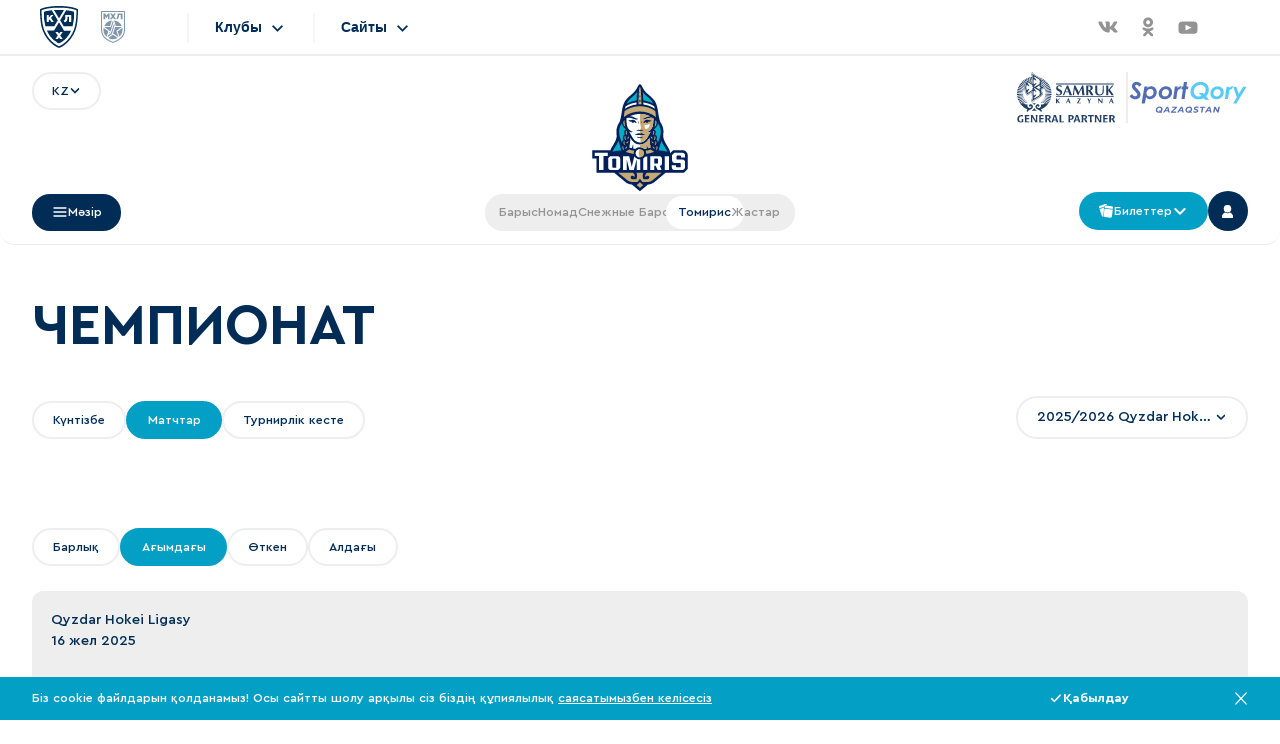

--- FILE ---
content_type: text/html; charset=UTF-8
request_url: https://hcbarys.kz/tomiris/championship/
body_size: 17656
content:
<!DOCTYPE html>
<html lang="kz">
<head>
    <title>Чемпионат | ХК "Барыс"</title>
    <meta charset="UTF-8">
    <meta name="viewport" content="width=device-width, initial-scale=1.0">
    <link rel="preload" href="/local/layout/dist/fonts/CeraPro-Bold.woff2" as="font" type="font/woff2" crossorigin>
    <link rel="preload" href="/local/layout/dist/fonts/CeraPro-Medium.woff2" as="font" type="font/woff2" crossorigin>
    <link rel="preload" href="/local/layout/dist/fonts/FalconSportOne.woff2" as="font" type="font/woff2" crossorigin>
    <link rel="icon" type="image/x-icon" href="/local/layout/dist/favicons/favicon.ico">
    <link rel="apple-touch-icon" sizes="180x180" href="/local/layout/dist/favicons/apple-touch-icon.png">
    <link rel="icon" type="image/png" sizes="32x32" href="/local/layout/dist/favicons/favicon-32x32.png">
    <link rel="icon" type="image/png" sizes="16x16" href="/local/layout/dist/favicons/favicon-16x16.png">
    <link rel="manifest" href="/local/layout/dist/favicons/site.webmanifest">
    <link rel="mask-icon" href="/local/layout/dist/favicons/safari-pinned-tab.svg" color="#ffffff">
    <meta name="msapplication-TileColor" content="#e9e9e9">
    <meta name="theme-color" content="#ffffff">
    <meta property="og:locale" content="ru_RU">
    <meta property="og:site_name" content="HC Barys"/>
    <meta property="og:url" content="https://hcbarys.kz/tomiris/championship/">
    <meta property="og:type" content="website"/>
    <meta property="og:title" content="">
    <meta property="og:description" content="">
    <meta property="og:image" content="/local/opengraph-image.png" >
    <!-- размеры для изображения лучше указывать-->
    <meta property="og:image:width" content="1280" >
    <meta property="og:image:height" content="704" >
    <!-- чтобы в телеграмме была большая картинка-->
    <meta name="twitter:card" content="summary_large_image" >
    <meta name="twitter:image" content="/local/opengraph-image.png" >
        
    <style>
        .grecaptcha-badge {
            opacity: 0;
        }
    </style>


    <meta http-equiv="Content-Type" content="text/html; charset=UTF-8" />
<meta name="robots" content="index, follow" />
<script data-skip-moving="true">(function(w, d, n) {var cl = "bx-core";var ht = d.documentElement;var htc = ht ? ht.className : undefined;if (htc === undefined || htc.indexOf(cl) !== -1){return;}var ua = n.userAgent;if (/(iPad;)|(iPhone;)/i.test(ua)){cl += " bx-ios";}else if (/Windows/i.test(ua)){cl += ' bx-win';}else if (/Macintosh/i.test(ua)){cl += " bx-mac";}else if (/Linux/i.test(ua) && !/Android/i.test(ua)){cl += " bx-linux";}else if (/Android/i.test(ua)){cl += " bx-android";}cl += (/(ipad|iphone|android|mobile|touch)/i.test(ua) ? " bx-touch" : " bx-no-touch");cl += w.devicePixelRatio && w.devicePixelRatio >= 2? " bx-retina": " bx-no-retina";if (/AppleWebKit/.test(ua)){cl += " bx-chrome";}else if (/Opera/.test(ua)){cl += " bx-opera";}else if (/Firefox/.test(ua)){cl += " bx-firefox";}ht.className = htc ? htc + " " + cl : cl;})(window, document, navigator);</script>


<link href="/bitrix/js/ui/design-tokens/dist/ui.design-tokens.min.css?171888166723463" type="text/css"  rel="stylesheet" />
<link href="/bitrix/cache/css/kz/hcbarys/template_b9c13c57217bbbe635be693cf9de369b/template_b9c13c57217bbbe635be693cf9de369b_v1.css?1768219942351734" type="text/css"  data-template-style="true" rel="stylesheet" />
<link href="/bitrix/panel/main/popup.min.css?169054269920774" type="text/css"  data-template-style="true"  rel="stylesheet" />







<script type="module" crossorigin src="/local/layout/dist/scripts/index-999ec1b3.js"></script>
<script type="module" crossorigin src="/local/layout/dist/scripts/index-chunk-7127c1b0.js"></script>



</head>
<body class="inner loading" >


    <div class="layout  " id="app">
        <suspense>
            <root-component google-captcha-key="6LdcAagoAAAAACS7koXGKWkJQZ7M5RAcA7wVc2Ce">
                                                    <div class="khl-widget">
                        <khl-widget lang="kz"  ></khl-widget>
                    </div>
                    <header class=" m-header--bordered m-header" v-if="viewportUntil('laptop')" v-animate="'fadeInBottom'" v-size-observe="'mobile-header'">
                        <div class="wrapper m-header__wrapper">
        <div class="m-header__actions">
        <button class="m-header__menu menu-btn" @click="openModal('modal-mobile-menu')">
            <svg class="menu-btn__icon" aria-hidden="true">
                <use xlink:href="/local/layout/src/public/img/icons.svg#svg-menu"></use>
            </svg>
        </button>
    </div>
        <a class="m-header__logo" href="/main/" >
        <img class="m-header__logo-image" src="/upload/iblock/70b/9fbpy42nndm07i9bf6194n0oqp57dr6h/Tomiris_Logo_Pack.svg" alt="" loading="lazy">
    </a>
    <div class="m-header__actions">
                <button class="link" @click="openModal('language-modal')">KZ</button>
        <auth-button>
            <template #default="{checkAuth}">
                <button class="round-btn round-btn--dark" :class="[{'round-btn--small': viewportUntil('mobile-xl')}]" @click="checkAuth()">
                    <svg class="round-btn__icon" aria-hidden="true">
                        <use xlink:href="/local/layout/src/public/img/icons.svg#svg-user"></use>
                    </svg>
                </button>
            </template>
        </auth-button>
    </div>
</div>                    </header>
                    <header class="header--bordered header" v-if="!viewportUntil('laptop')">
                        <div class="wrapper header__wrapper">
                            <div class="header__column">
                                <nav class="header__toolbar">
                                    <base-dropdown color-scheme="bordered" >
    <template #default="{dropdownShown}">
        <button class="btn btn--tiny btn--border btn--border-gray " :class="{active: dropdownShown}">
            <span class="btn__text">KZ</span>
            <svg class="btn__icon dropdown__icon" aria-hidden="true">
                <use xlink:href="/local/layout/src/public/img/icons.svg#svg-chevron"></use>
            </svg>
        </button>
    </template>
    <template #dropdown>
        <nav class="dropdown__nav">
                        <a class="link link--no-wrap " href="http://ru.hcbarys.kz/tomiris/championship/">RU</a>
                        <a class="link link--no-wrap " href="http://en.hcbarys.kz/tomiris/championship/">EN</a>
                        <a class="link link--no-wrap active" href="http://hcbarys.kz/tomiris/championship/">KZ</a>
                    </nav>
    </template>
</base-dropdown>
                                    <div class="header__hide-pc">
                                        <a class="btn btn--small btn--gray btn--gray-alternate" href="/tickets/vip/">
                                            <svg class="btn__icon" aria-hidden="true">
                                                <use xlink:href="/local/layout/src/public/img/icons.svg#svg-crown"></use>
                                            </svg>
                                            <span class="btn__text">VIP-ложалар</span>
                                        </a>
                                    </div>
                                    <div class="header__hide-pc">
                                        <a class="btn btn--small btn--gray" href="/club/partnership/">
                                            <svg class="btn__icon" aria-hidden="true">
                                                <use xlink:href="/local/layout/src/public/img/icons.svg#svg-case"></use>
                                            </svg>
                                            <span class="btn__text">
                                                Серіктес болыңыз                                            </span>
                                        </a>
                                    </div>
                                    <!--                                    <a class="winline-link" href="https://winline.kz/?utm_source=hcbarys&utm_medium=site&utm_content=logo_header&utm_campaign=logo" target="_blank" ><img class="winline-link__icon" src="--><!--/img/winline.svg" alt="alt" loading="lazy"></a>-->
                                </nav>
                                <nav class="header__nav">
                                    <button class="header__menu btn btn--dark btn--small" @click="openModal('modal-header-menu')">
                                        <svg class="btn__icon" aria-hidden="true">
                                            <use xlink:href="/local/layout/src/public/img/icons.svg#svg-menu"></use>
                                        </svg>
                                        <span class="btn__text">Мәзір</span>
                                    </button>
                                    <div class="header__hide-pc">
                                        <div class="header__links">
						<a class="link link--tomiris_championship" href="/tomiris/championship/">Чемпионат</a>
    								<a class="link link--tomiris_team" href="/tomiris/team/">Команда</a>
    								<a class="link link--tomiris_media" href="/tomiris/media/">Медиа</a>
    								<a class="link link--tomiris_club_compliance" href="/tomiris/club/compliance/">Комплаенс</a>
    		</div>
                                    </div>
                                </nav>
                            </div>
                            <div class="header__center">
                                <a class="header__logo" href="/tomiris/main/">
                                    <img class="header__logo-image" src="/upload/iblock/70b/9fbpy42nndm07i9bf6194n0oqp57dr6h/Tomiris_Logo_Pack.svg" alt="alt" loading="lazy">
                                </a>
                                <base-tabs class="header__tabs" color-scheme="backgrounded" v-slot="{colorScheme}">
                                                                                                                <a href="/championship/"
                                            class="tab "
                                            :class="`tab--${colorScheme}`"
                                        >
                                            <span>
                                                Барыс                                            </span>
                                        </a>
                                                                            <a href="/nomad/championship/"
                                            class="tab "
                                            :class="`tab--${colorScheme}`"
                                        >
                                            <span>
                                                Номад                                            </span>
                                        </a>
                                                                            <a href="/snezhnye-barsy/championship/"
                                            class="tab "
                                            :class="`tab--${colorScheme}`"
                                        >
                                            <span>
                                                Снежные Барсы                                            </span>
                                        </a>
                                                                            <a href="/tomiris/championship/"
                                            class="tab active"
                                            :class="`tab--${colorScheme}`"
                                        >
                                            <span>
                                                Томирис                                            </span>
                                        </a>
                                                                            <a href="/jastar/championship/"
                                            class="tab "
                                            :class="`tab--${colorScheme}`"
                                        >
                                            <span>
                                                Жастар                                            </span>
                                        </a>
                                                                    </base-tabs>
                            </div>
                            <div class="header__column">
                                <div class="header__partners">
                    <a id="bx_3218110189_12997" class="header__partner" href="https://sk.kz/" target="_blank" >
            <img class="header__partner-image" src="/upload/iblock/62f/3woso0bzpkh5r9dvrkt1sz5v8f4pc0hr/samruk.svg" alt="Samruk" loading="lazy" />
        </a>
                    <span class="header__partners-divider"></span>
                <a id="bx_3218110189_12998" class="header__partner" href="https://sportqory.kz/ru" target="_blank" >
            <img class="header__partner-image" src="/upload/iblock/a21/j2nbn4pq01jqf2ansbxyceze7w80id3z/sportqory.svg" alt="Sportquory" loading="lazy" />
        </a>
    </div>
                                <nav class="header__toolbar">
                                    <base-dropdown>
    <template #default="{dropdownShown}">
        <button class="btn btn--small" :class="{active: dropdownShown}">
            <svg class="btn__icon" aria-hidden="true">
                <use xlink:href="/local/layout/src/public/img/icons.svg#svg-tickets"></use>
            </svg>
            <span class="btn__text">Билеттер</span>
            <svg class="btn__icon dropdown__icon" aria-hidden="true">
                <use xlink:href="/local/layout/src/public/img/icons.svg#svg-chevron"></use>
            </svg>
        </button>
    </template>
    <template #dropdown>
        <nav class="dropdown__nav">
									<a class="link link--no-wrap link--accent-first link--tickets" href="/tickets/" >
				<svg class="link__icon" aria-hidden="true">
					<use xlink:href="/local/layout/src/public/img/icons.svg#svg-tickets"></use>
				</svg>
				Билет сатып алу үшін			</a>
			    											<a class="link link--no-wrap link--accent-second link--tickets_vip" href="/tickets/vip/" >
				<svg class="link__icon" aria-hidden="true">
					<use xlink:href="/local/layout/src/public/img/icons.svg#svg-crown"></use>
				</svg>
				VIP-ложалар			</a>
			    											<span class="dropdown__divider"></span>
			    											<a class="link link--no-wrap link--tickets_subscriptions" href="/tickets/subscriptions/" >Жазылым сатып алыңыз</a>
			    											<a class="link link--no-wrap link--tickets_loyalty-programms" href="/tickets/loyalty-programms/" >Адалдық бағдарламалары</a>
			    											<a class="link link--no-wrap link--tickets_purchase-rules" href="/tickets/purchase-rules/" >Сатып алу ережелері</a>
			    											<a class="link link--no-wrap link--tickets_behavior-rules" href="/tickets/behavior-rules/" >Тәртіп ережесі</a>
			    											<a class="link link--no-wrap link--tickets_help" href="/tickets/help/" >Көмектесіңдер</a>
			    		</nav>
    </template>
</base-dropdown><!--                                    <div class="header__hide-pc">-->
<!--                                        <a class="btn btn--small btn--alternate" href="https://barysfanshop.kz/" target="_blank" >-->
<!--                                            <svg class="btn__icon" aria-hidden="true">-->
<!--                                                <use xlink:href="--><!--/img/icons.svg#svg-shirt"></use>-->
<!--                                            </svg>-->
<!--                                            <span class="btn__text">Barys Store</span>-->
<!--                                        </a>-->
<!--                                    </div>-->
<!--                                    <div class="header__show-pc">-->
<!--                                        <a class="round-btn round-btn--big round-btn--alternate" href="https://barysfanshop.kz/" target="_blank" >-->
<!--                                            <svg class="round-btn__icon" aria-hidden="true">-->
<!--                                                <use xlink:href="--><!--/img/icons.svg#svg-shirt"></use>-->
<!--                                            </svg>-->
<!--                                        </a>-->
<!--                                    </div>-->
                                    <div class="header__hide-pc">
                                        <auth-button>
                                            <template #default="{checkAuth}">
                                                <a class="btn btn--small btn--dark" @click="checkAuth()">
                                                    <span class="btn__text">Жеке кабинет</span>
                                                </a>
                                            </template>
                                        </auth-button>

                                    </div>
                                    <div class="header__show-pc">
                                        <auth-button>
                                            <template #default="{checkAuth}">
                                                <a class="round-btn round-btn--big round-btn--dark" @click="checkAuth()">
                                                    <svg class="round-btn__icon" aria-hidden="true">
                                                        <use xlink:href="/local/layout/src/public/img/icons.svg#svg-user"></use>
                                                    </svg>
                                                </a>
                                            </template>
                                        </auth-button>

                                    </div>
                                </nav>
                            </div>
                        </div>
                    </header>
                

                <fixed-header>
                    <template #default>
                        <header class="f-header">
                            <div class="wrapper f-header__wrapper">
                                <nav class="f-header__nav" v-if="viewportUntil('laptop')">
                                    <button class="f-header__mobile-menu menu-btn" @click="openModal('modal-mobile-menu')">
                                        <svg class="menu-btn__icon" aria-hidden="true">
                                            <use xlink:href="/local/layout/src/public/img/icons.svg#svg-menu"></use>
                                        </svg>
                                    </button>
                                </nav>
                                <a class="f-header__logo" href="/main/">
                                    <img class="f-header__logo-image" src="/upload/iblock/70b/9fbpy42nndm07i9bf6194n0oqp57dr6h/Tomiris_Logo_Pack.svg" alt="alt" loading="lazy">
                                </a>
                                <nav class="f-header__toolbar">
                                    <base-dropdown class="f-header__tickets">
                                        <template #default="{dropdownShown}">
                                            <button class="btn btn--small" :class="{active: dropdownShown}">
                                                <svg class="btn__icon" aria-hidden="true">
                                                    <use xlink:href="/local/layout/src/public/img/icons.svg#svg-tickets"></use>
                                                </svg>
                                                <span class="btn__text">Билеттер</span>
                                                <svg class="btn__icon dropdown__icon" aria-hidden="true">
                                                    <use xlink:href="/local/layout/src/public/img/icons.svg#svg-chevron"></use>
                                                </svg>
                                            </button>
                                        </template>
                                        <template #dropdown>
                                            <nav class="dropdown__nav">
									<a class="link link--no-wrap link--accent-first link--tickets" href="/tickets/" >
				<svg class="link__icon" aria-hidden="true">
					<use xlink:href="/local/layout/src/public/img/icons.svg#svg-tickets"></use>
				</svg>
				Билет сатып алу үшін			</a>
			    											<a class="link link--no-wrap link--accent-second link--tickets_vip" href="/tickets/vip/" >
				<svg class="link__icon" aria-hidden="true">
					<use xlink:href="/local/layout/src/public/img/icons.svg#svg-crown"></use>
				</svg>
				VIP-ложалар			</a>
			    											<span class="dropdown__divider"></span>
			    											<a class="link link--no-wrap link--tickets_subscriptions" href="/tickets/subscriptions/" >Жазылым сатып алыңыз</a>
			    											<a class="link link--no-wrap link--tickets_loyalty-programms" href="/tickets/loyalty-programms/" >Адалдық бағдарламалары</a>
			    											<a class="link link--no-wrap link--tickets_purchase-rules" href="/tickets/purchase-rules/" >Сатып алу ережелері</a>
			    											<a class="link link--no-wrap link--tickets_behavior-rules" href="/tickets/behavior-rules/" >Тәртіп ережесі</a>
			    											<a class="link link--no-wrap link--tickets_help" href="/tickets/help/" >Көмектесіңдер</a>
			    		</nav>
                                        </template>
                                    </base-dropdown>
<!--                                    <a class="f-header__store btn btn--small btn--alternate" href="https://barysfanshop.kz/" target="_blank" >-->
<!--                                        <svg class="btn__icon" aria-hidden="true">-->
<!--                                            <use xlink:href="--><!--/img/icons.svg#svg-shirt"></use>-->
<!--                                        </svg>-->
<!--                                        <span class="btn__text">Barys Store</span>-->
<!--                                    </a>-->
                                    <auth-button>
                                        <template #default="{checkAuth}">
                                            <button class="f-header__lc btn btn--small btn--dark" @click="checkAuth()">
                                                <span class="btn__text">Жеке кабинет</span>
                                            </button>
                                            <button class="f-header__mobile-lc round-btn round-btn--dark" @click="checkAuth()" :class="[{'round-btn--small': viewportUntil('mobile-xl')}, {'round-btn--big': !viewportUntil('laptop')}]">
                                                <svg class="round-btn__icon" aria-hidden="true">
                                                    <use xlink:href="/local/layout/src/public/img/icons.svg#svg-user"></use>
                                                </svg>
                                            </button>
                                        </template>
                                    </auth-button>

                                </nav>
                            </div>
                        </header>
                    </template>
                </fixed-header>
                <main class="page  page--inner ">
                                                            	<section class="page-section page-section--xs">
		<div class="wrapper">
			<div class="section-title">
				<div class="section-title__wrapper">
					<div class="section-title__content">
						<h2 class="section-title__title">Чемпионат</h2>
					</div>
				</div>
			</div>
			<div class="section-actions 1">
				<div class="tabs">
					<ul class="tabs__list">
						<li class="tabs__item">
							<a href="/tomiris/championship/calendar/" class="tab ">
								<span>Күнтізбе</span>
							</a>
						</li>
						<li class="tabs__item">
							<a href="/tomiris/championship/matches/" class="tab active">
								<span>Матчтар</span>
							</a>
						</li>
						<li class="tabs__item">
							<a href="/tomiris/championship/table/" class="tab ">
								<span>Турнирлік кесте</span>
							</a>
						</li>
					</ul>
				</div>
				<div class="section-actions__select">
					<example-select id="champ-select" :placeholder="'Турнир'" :options="[{&quot;label&quot;:&quot;2025\/2026 Qyzdar Hokei Ligasy&quot;,&quot;href&quot;:&quot;\/tomiris\/championship\/?tournament=116&quot;},{&quot;label&quot;:&quot;2024\/2025 Qyzdar Hokei Ligasy&quot;,&quot;href&quot;:&quot;\/tomiris\/championship\/?tournament=83&quot;},{&quot;label&quot;:&quot;2023\/2024 Qyzdar Hokei Ligasy&quot;,&quot;href&quot;:&quot;\/tomiris\/championship\/?tournament=65&quot;},{&quot;label&quot;:&quot;2022\/2023 Qyzdar Hokei Ligasy&quot;,&quot;href&quot;:&quot;\/tomiris\/championship\/?tournament=45&quot;},{&quot;label&quot;:&quot;2021\/2022 Qyzdar Hokei Ligasy&quot;,&quot;href&quot;:&quot;\/tomiris\/championship\/?tournament=27&quot;},{&quot;label&quot;:&quot;2020\/2021 Qyzdar Hokei Ligasy&quot;,&quot;href&quot;:&quot;\/tomiris\/championship\/?tournament=3&quot;}]" :option-value="'href'" :initial-value="'/tomiris/championship/?tournament=116'" :theme="'dark'" :view-style="'rounded'"></example-select>
				</div>
			</div>
		</div>
	</section>
		<section class="page-section page-section--m">
			<div class="champ-slider">
				<div class="wrapper">
					<div class="champ-slider__slider">
                        					</div>
				</div>
			</div>
		</section>
    

<section class="page-section">
	<div class="wrapper">
		<div class="page-section page-section--xs">
			<div class="tabs">
				<ul class="tabs__list">
					<li class="tabs__item">
						<a href="/tomiris/championship/?tournament=116&type=all" class="tab ">
							<span>Барлық</span>
						</a>
					</li>
					<li class="tabs__item">
						<a href="/tomiris/championship/?tournament=116" class="tab active">
							<span>Ағымдағы</span>
						</a>
					</li>
					<li class="tabs__item">
						<a href="/tomiris/championship/?tournament=116&type=passed" class="tab ">
							<span>Өткен</span>
						</a>
					</li>
					<li class="tabs__item">
						<a href="/tomiris/championship/?tournament=116&type=future" class="tab ">
							<span>Алдағы</span>
						</a>
					</li>
				</ul>
			</div>
		</div>
		<div class="champ-matches">
			<div class="champ-matches__list">
				<running-strokes-template>
                    									<article class="champ-match champ-match--past">
										<div class="champ-match__inner">
											<div class="champ-match__top">
												<div class="champ-match__info">
													<span class="champ-match__info-name">Qyzdar Hokei Ligasy</span>
													<span class="champ-match__info-date">16 жел 2025</span>
												</div>
											</div>
											<div class="champ-match__body">
												<article class="match-announce match-announce--champ-match">
													<div class="match-announce__wrapper">
														<div class="match-announce__column">
															<div class="ma-team">
																<div class="ma-team__logo">
																	<img class="ma-team__logo-image" src="/upload/iblock/70b/9fbpy42nndm07i9bf6194n0oqp57dr6h/Tomiris_Logo_Pack.svg" alt="Tomiris" loading="lazy">
																</div>
																<span class="ma-team__name text-running">
																<span>Tomiris</span>
															</span>
																<span class="ma-team__city"></span>
															</div>
														</div>
														<div class="match-announce__divider"></div>
														<div class="match-announce__column match-announce__column--center">
															<div class="ma-score">
																<span class="ma-score__value">3</span>
																<svg class="ma-score__divider" aria-hidden="true">
																	<use xlink:href="/local/layout/src/public/img/icons.svg#svg-wind"></use>
																</svg>
																<span class="ma-score__value">7</span>
															</div>
															<div class="ma-periods">
                                                                																		<span class="ma-periods__value">2:2</span>
                                                                    																		<span class="ma-periods__value">1:1</span>
                                                                    																		<span class="ma-periods__value">0:4</span>
                                                                    															</div>
															<div class="ma-additional">
                                                                                                                                															</div>
														</div>
														<div class="match-announce__divider"></div>
														<div class="match-announce__column">
															<div class="ma-team">
																<div class="ma-team__logo">
																	<img class="ma-team__logo-image" src="/upload/iblock/eb0/3oo32mfrfwg9fswokw2mvkq67405up1q/Aysulu.svg" alt="Айсұлу" loading="lazy">
																</div>
																<span class="ma-team__name text-running">
																<span>Айсұлу</span>
															</span>
																<span class="ma-team__city">Алматы</span>
															</div>
														</div>
													</div>
												</article>
											</div>
											<div class="champ-match__bottom">
												<div class="champ-match__bottom-link">
													<a class="link" href="/championship/matches/10564/">
                                                        Матчқа өту														<svg class="link__icon" aria-hidden="true">
															<use xlink:href="/local/layout/src/public/img/icons.svg#svg-arrow-right"></use>
														</svg>
													</a>
												</div>
											</div>
										</div>
										<a class="block-link" href="/championship/matches/10564/"></a>
									</article>
                                									<article class="champ-match champ-match--past">
										<div class="champ-match__inner">
											<div class="champ-match__top">
												<div class="champ-match__info">
													<span class="champ-match__info-name">Qyzdar Hokei Ligasy</span>
													<span class="champ-match__info-date">17 жел 2025</span>
												</div>
											</div>
											<div class="champ-match__body">
												<article class="match-announce match-announce--champ-match">
													<div class="match-announce__wrapper">
														<div class="match-announce__column">
															<div class="ma-team">
																<div class="ma-team__logo">
																	<img class="ma-team__logo-image" src="/upload/iblock/70b/9fbpy42nndm07i9bf6194n0oqp57dr6h/Tomiris_Logo_Pack.svg" alt="Tomiris" loading="lazy">
																</div>
																<span class="ma-team__name text-running">
																<span>Tomiris</span>
															</span>
																<span class="ma-team__city"></span>
															</div>
														</div>
														<div class="match-announce__divider"></div>
														<div class="match-announce__column match-announce__column--center">
															<div class="ma-score">
																<span class="ma-score__value">2</span>
																<svg class="ma-score__divider" aria-hidden="true">
																	<use xlink:href="/local/layout/src/public/img/icons.svg#svg-wind"></use>
																</svg>
																<span class="ma-score__value">5</span>
															</div>
															<div class="ma-periods">
                                                                																		<span class="ma-periods__value">0:1</span>
                                                                    																		<span class="ma-periods__value">2:3</span>
                                                                    																		<span class="ma-periods__value">0:1</span>
                                                                    															</div>
															<div class="ma-additional">
                                                                                                                                															</div>
														</div>
														<div class="match-announce__divider"></div>
														<div class="match-announce__column">
															<div class="ma-team">
																<div class="ma-team__logo">
																	<img class="ma-team__logo-image" src="/upload/iblock/eb0/3oo32mfrfwg9fswokw2mvkq67405up1q/Aysulu.svg" alt="Айсұлу" loading="lazy">
																</div>
																<span class="ma-team__name text-running">
																<span>Айсұлу</span>
															</span>
																<span class="ma-team__city">Алматы</span>
															</div>
														</div>
													</div>
												</article>
											</div>
											<div class="champ-match__bottom">
												<div class="champ-match__bottom-link">
													<a class="link" href="/championship/matches/10566/">
                                                        Матчқа өту														<svg class="link__icon" aria-hidden="true">
															<use xlink:href="/local/layout/src/public/img/icons.svg#svg-arrow-right"></use>
														</svg>
													</a>
												</div>
											</div>
										</div>
										<a class="block-link" href="/championship/matches/10566/"></a>
									</article>
                                									<article class="champ-match champ-match--bg">
										<div class="champ-match__inner">
											<div class="champ-match__top">
												<div class="champ-match__info">
													<span class="champ-match__info-name">Qyzdar Hokei Ligasy</span>
												</div>
											</div>
											<div class="champ-match__body">
												<article class="match-announce match-announce--champ-match">
													<div class="match-announce__wrapper">
														<div class="match-announce__column">
															<div class="ma-team">
																<div class="ma-team__logo">
																	<img class="ma-team__logo-image" src="/upload/iblock/eb0/3oo32mfrfwg9fswokw2mvkq67405up1q/Aysulu.svg" alt="Aisulu Tandauly" loading="lazy">
																</div>
																<span class="ma-team__name text-running">
																<span>Aisulu Tandauly</span>
															</span>
																<span class="ma-team__city">Алматы</span>
															</div>
														</div>
														<div class="match-announce__divider"></div>
														<time class="ma-date" datetime="2023-09-21T14:00:00.000Z">
															<span class="ma-date__date">31.01</span>
															<span class="ma-date__time desktop">
																<span class="ma-date__time-day">Сенбі</span>
																<span> 00:00</span>
															</span>
															<span class="ma-date__time mobile">Сб 00:00</span>
														</time>
														<div class="match-announce__divider"></div>
														<div class="match-announce__column">
															<div class="ma-team">
																<div class="ma-team__logo">
																	<img class="ma-team__logo-image" src="/upload/iblock/70b/9fbpy42nndm07i9bf6194n0oqp57dr6h/Tomiris_Logo_Pack.svg" alt="Tomiris" loading="lazy">
																</div>
																<span class="ma-team__name text-running">
																<span>Tomiris</span>
															</span>
																<span class="ma-team__city"></span>
															</div>
														</div>
													</div>
												</article>
											</div>
											<div class="champ-match__bottom">
												<div class="champ-match__bottom-link">
													<a class="link" href="/championship/matches/10570/">
                                                        Матчқа өту														<svg class="link__icon" aria-hidden="true">
															<use xlink:href="/local/layout/src/public/img/icons.svg#svg-arrow-right"></use>
														</svg>
													</a>
												</div>
											</div>
										</div>
										<a class="block-link" href="/championship/matches/10570/"></a>
									</article>
                                									<article class="champ-match champ-match--bg">
										<div class="champ-match__inner">
											<div class="champ-match__top">
												<div class="champ-match__info">
													<span class="champ-match__info-name">Qyzdar Hokei Ligasy</span>
												</div>
											</div>
											<div class="champ-match__body">
												<article class="match-announce match-announce--champ-match">
													<div class="match-announce__wrapper">
														<div class="match-announce__column">
															<div class="ma-team">
																<div class="ma-team__logo">
																	<img class="ma-team__logo-image" src="/upload/iblock/eb0/3oo32mfrfwg9fswokw2mvkq67405up1q/Aysulu.svg" alt="Aisulu Tandauly" loading="lazy">
																</div>
																<span class="ma-team__name text-running">
																<span>Aisulu Tandauly</span>
															</span>
																<span class="ma-team__city">Алматы</span>
															</div>
														</div>
														<div class="match-announce__divider"></div>
														<time class="ma-date" datetime="2023-09-21T14:00:00.000Z">
															<span class="ma-date__date">01.02</span>
															<span class="ma-date__time desktop">
																<span class="ma-date__time-day">Жексенбi</span>
																<span> 00:00</span>
															</span>
															<span class="ma-date__time mobile">Жс 00:00</span>
														</time>
														<div class="match-announce__divider"></div>
														<div class="match-announce__column">
															<div class="ma-team">
																<div class="ma-team__logo">
																	<img class="ma-team__logo-image" src="/upload/iblock/70b/9fbpy42nndm07i9bf6194n0oqp57dr6h/Tomiris_Logo_Pack.svg" alt="Tomiris" loading="lazy">
																</div>
																<span class="ma-team__name text-running">
																<span>Tomiris</span>
															</span>
																<span class="ma-team__city"></span>
															</div>
														</div>
													</div>
												</article>
											</div>
											<div class="champ-match__bottom">
												<div class="champ-match__bottom-link">
													<a class="link" href="/championship/matches/10571/">
                                                        Матчқа өту														<svg class="link__icon" aria-hidden="true">
															<use xlink:href="/local/layout/src/public/img/icons.svg#svg-arrow-right"></use>
														</svg>
													</a>
												</div>
											</div>
										</div>
										<a class="block-link" href="/championship/matches/10571/"></a>
									</article>
                                									<article class="champ-match champ-match--bg">
										<div class="champ-match__inner">
											<div class="champ-match__top">
												<div class="champ-match__info">
													<span class="champ-match__info-name">Qyzdar Hokei Ligasy</span>
												</div>
											</div>
											<div class="champ-match__body">
												<article class="match-announce match-announce--champ-match">
													<div class="match-announce__wrapper">
														<div class="match-announce__column">
															<div class="ma-team">
																<div class="ma-team__logo">
																	<img class="ma-team__logo-image" src="/upload/iblock/5a8/4iawas1wcb4v08i9vu3ob9zvbxon9g36/ZHuldyz.svg" alt="Жұлдыз" loading="lazy">
																</div>
																<span class="ma-team__name text-running">
																<span>Жұлдыз</span>
															</span>
																<span class="ma-team__city">Алматы</span>
															</div>
														</div>
														<div class="match-announce__divider"></div>
														<time class="ma-date" datetime="2023-09-21T14:00:00.000Z">
															<span class="ma-date__date">03.02</span>
															<span class="ma-date__time desktop">
																<span class="ma-date__time-day">Сейсенбi</span>
																<span> 00:00</span>
															</span>
															<span class="ma-date__time mobile">Сс 00:00</span>
														</time>
														<div class="match-announce__divider"></div>
														<div class="match-announce__column">
															<div class="ma-team">
																<div class="ma-team__logo">
																	<img class="ma-team__logo-image" src="/upload/iblock/70b/9fbpy42nndm07i9bf6194n0oqp57dr6h/Tomiris_Logo_Pack.svg" alt="Tomiris" loading="lazy">
																</div>
																<span class="ma-team__name text-running">
																<span>Tomiris</span>
															</span>
																<span class="ma-team__city"></span>
															</div>
														</div>
													</div>
												</article>
											</div>
											<div class="champ-match__bottom">
												<div class="champ-match__bottom-link">
													<a class="link" href="/championship/matches/10572/">
                                                        Матчқа өту														<svg class="link__icon" aria-hidden="true">
															<use xlink:href="/local/layout/src/public/img/icons.svg#svg-arrow-right"></use>
														</svg>
													</a>
												</div>
											</div>
										</div>
										<a class="block-link" href="/championship/matches/10572/"></a>
									</article>
                                					<running-strokes-template/>
			</div>
            		</div>
	</div>
</section>

					</main>
					<popup-cookie :policy-url="'/upload/iblock/867/t2noci1dlmjh7jrkb0493ta02tjygc4q/Politika-konfidentsialnosti-i-obrabotki-personalnykh-dannykh.pdf'"></popup-cookie>
    		                    <footer class="footer">
	                        <div class="wrapper footer__wrapper">
								<div class="footer__divider"></div>
	                            <div class="footer__top">
	                                <h2 class="footer__title">
										Жаңа оқиғалардан хабардар болыңыз										<span class="footer__subtitle">
							                Біздің жаңалықтарымызға жазылыңыз және бәрін бірінші болып біліп отырыңыз										</span>
									</h2>
									
<article class="subscribe-form footer__subscribe">
            <form class="subscribe-form__form form" method="post">
            <input type="hidden" name="sessid" id="sessid" value="af0bf8349caeeff9e9dd8832c8e5c9ce" />            <input type="hidden" name="form_id" value="footer-subscribe-form" />
            <div class="form__inputs">
                <input-text label="E-mail" name="email" placeholder="Е-mail еңгізіңіз" type="email" >
                    <template #action>
                        <button class="btn subscribe-form__submit">Жаңалықтарға жазылу</button>
                    </template>
                </input-text>
            </div>
            <div class="form__policy">
                «Жаңалықтарға жазылу» батырмасын басу <a href="/upload/iblock/867/t2noci1dlmjh7jrkb0493ta02tjygc4q/Politika-konfidentsialnosti-i-obrabotki-personalnykh-dannykh.pdf" target="_blank">арқылы дербес деректеріңізді өңдеуге <a target="_blank" href="/upload/iblock/867/t2noci1dlmjh7jrkb0493ta02tjygc4q/Politika-konfidentsialnosti-i-obrabotki-personalnykh-dannykh.pdf">келісім</a> бересіз</a>.            </div>
        </form>
    </article>	                                <article class="apps-promo footer__apps">
	                                    <h4 class="apps-promo__title">
											БІЗДІҢ ҚОСЫМША										</h4>
	                                    <div class="apps-promo__links">
	                                        <a class="apps-promo__link" target="_blank" href="https://apps.apple.com/ru/app/%D1%85%D0%BE%D0%BA%D0%BA%D0%B5%D0%B9%D0%BD%D1%8B%D0%B9-%D0%BA%D0%BB%D1%83%D0%B1-%D0%B1%D0%B0%D1%80%D1%8B%D1%81/id1502565179" >
												<img class="apps-promo__link-image" src="/local/layout/src/public/img/apps/app-store.svg" alt="App Store" loading="lazy">
											</a>
	                                        <div class="apps-promo__links-divider"></div>
	                                        <a class="apps-promo__link" target="_blank" href="https://play.google.com/store/apps/details?id=kz.hc.barys" >
												<img class="apps-promo__link-image" src="/local/layout/src/public/img/apps/google-play.svg" alt="Google Play" loading="lazy">
											</a>
	                                    </div>
											                                    <div class="apps-promo__qr">
											<img class="apps-promo__qr-image" src="/upload/iblock/817/es06fayh8r6yuj85dpj20vrt515ez4x4/a7da54c546bc02aa2ec662026195cd8b.png" alt="QR-code" loading="lazy" width="160" height="160" />
	                                    </div>
											                                </article>
	                            </div>
	                            <div class="footer__partners">
									<article class="partners-list">
    <span class="partners-list__title">«‎Барыс»‎ ХК 2025/2026 жылдар маусымындағы серіктестері</span>
    <div class="partners-list__wrapper">
                    <a id="bx_1373509569_11114" class="partners-list__item" target="_blank" href="https://sk.kz/">
                <div class="partners-list__logo">
                    <img class="partners-list__logo-image" src="/upload/iblock/62f/lwzyfat0nzvlwxfnkwto88tb5gsl6qf4/SK_white.svg" alt="Бас Серіктес" loading="lazy" />
                </div>
                <span class="partners-list__name">Бас Серіктес</span>
            </a>
                    <a id="bx_1373509569_11115" class="partners-list__item" target="_blank" href="https://sportqory.kz/">
                <div class="partners-list__logo">
                    <img class="partners-list__logo-image" src="/upload/iblock/eae/1sk9o3g5kol1uaobkczko82menryf92w/SQ_white.svg" alt="Серіктес" loading="lazy" />
                </div>
                <span class="partners-list__name">Серіктес</span>
            </a>
                    <a id="bx_1373509569_19377" class="partners-list__item" target="_blank" href="https://ansaqory.kz/ru/">
                <div class="partners-list__logo">
                    <img class="partners-list__logo-image" src="/upload/iblock/a43/k71jf8rr79c68vhxqfec253on8w8uod6/Ansa_white.svg" alt="Impact-partner" loading="lazy" />
                </div>
                <span class="partners-list__name">Impact-partner</span>
            </a>
                    <a id="bx_1373509569_19819" class="partners-list__item" target="_blank" href="https://darrail.com/">
                <div class="partners-list__logo">
                    <img class="partners-list__logo-image" src="/upload/iblock/c87/eejn5id9bm2sjobtrzzibnkqqq4ziklo/DR_white.svg" alt="Серіктес" loading="lazy" />
                </div>
                <span class="partners-list__name">Серіктес</span>
            </a>
                    <a id="bx_1373509569_11119" class="partners-list__item" target="_blank" href="https://chevrolet-auto.kz/">
                <div class="partners-list__logo">
                    <img class="partners-list__logo-image" src="/upload/iblock/17f/n4bwf71dkijpmfi1q5jvp1q3ohgdcx3s/Shevrolet_white.svg" alt="Серіктес" loading="lazy" />
                </div>
                <span class="partners-list__name">Серіктес</span>
            </a>
                    <a id="bx_1373509569_19510" class="partners-list__item" target="_blank" href="https://halykbank.kz/kz">
                <div class="partners-list__logo">
                    <img class="partners-list__logo-image" src="/upload/iblock/7c5/reot9wn1sfhzdwmc4svl8cn4h10liuvm/HB_white.svg" alt="Серіктес" loading="lazy" />
                </div>
                <span class="partners-list__name">Серіктес</span>
            </a>
                    <a id="bx_1373509569_11120" class="partners-list__item" target="_blank" href="https://forte.kz/">
                <div class="partners-list__logo">
                    <img class="partners-list__logo-image" src="/upload/iblock/561/eapwssygolcjsyakt9g1rm7ckq5dnvjl/Forte_white.svg" alt="Ресми банк" loading="lazy" />
                </div>
                <span class="partners-list__name">Ресми банк</span>
            </a>
                    <a id="bx_1373509569_15988" class="partners-list__item" target="_blank" href="https://www.technodom.kz/">
                <div class="partners-list__logo">
                    <img class="partners-list__logo-image" src="/upload/iblock/175/m4s20fo9m5uw8o92j2rtla06el3z04d6/TechnoDOM_white.svg" alt="Серіктес" loading="lazy" />
                </div>
                <span class="partners-list__name">Серіктес</span>
            </a>
                    <a id="bx_1373509569_18971" class="partners-list__item" target="_blank" href="https://svoydom.kz/?gad_source=1&gad_campaignid=22968082256&gbraid=0AAAAACevODvZzgip1F2H8ycRFojFQrYSU&gclid=CjwKCAjw2vTFBhAuEiwAFaScwh-5-yJxG1JqXmefNgStTaOukIlFHeDWiGpcbEFtJigs7R5RaEIw5BoCsuEQAvD_BwE">
                <div class="partners-list__logo">
                    <img class="partners-list__logo-image" src="/upload/iblock/638/rkrlo13v60xqi72gnr3mff7ldja2b8lj/SvoyDOM_white.svg" alt="Серіктес" loading="lazy" />
                </div>
                <span class="partners-list__name">Серіктес</span>
            </a>
                    <a id="bx_1373509569_12974" class="partners-list__item" target="_blank" href="https://miglior.kz/">
                <div class="partners-list__logo">
                    <img class="partners-list__logo-image" src="/upload/iblock/ed3/xcb7i336xe7eixab7q61lsth6fdpczch/Miglior_white.svg" alt="Серіктес" loading="lazy" />
                </div>
                <span class="partners-list__name">Серіктес</span>
            </a>
                    <a id="bx_1373509569_12975" class="partners-list__item" target="_blank" href="https://dinolands.tilda.ws/">
                <div class="partners-list__logo">
                    <img class="partners-list__logo-image" src="/upload/iblock/b50/ak0vec0j4c9qrtebmnf178q06ajhrkpd/Dinoland_white.svg" alt="Серіктес" loading="lazy" />
                </div>
                <span class="partners-list__name">Серіктес</span>
            </a>
                    <a id="bx_1373509569_11125" class="partners-list__item" target="_blank" href="https://gasenergy.kz/">
                <div class="partners-list__logo">
                    <img class="partners-list__logo-image" src="/upload/iblock/0fc/hz7nptpwe24u7dpbe1hs6nkup5x1k1t7/Gasenergy_white.svg" alt="Серіктес" loading="lazy" />
                </div>
                <span class="partners-list__name">Серіктес</span>
            </a>
                    <a id="bx_1373509569_11122" class="partners-list__item" target="_blank" href="https://ttc.kz/ru/">
                <div class="partners-list__logo">
                    <img class="partners-list__logo-image" src="/upload/iblock/1ae/dg986d6ly1x1vvxwf989wpqwi11wo6hx/TTC_white.svg" alt="Серіктес" loading="lazy" />
                </div>
                <span class="partners-list__name">Серіктес</span>
            </a>
                    <a id="bx_1373509569_18970" class="partners-list__item" target="_blank" href="https://www.instagram.com/the_chef_group_/">
                <div class="partners-list__logo">
                    <img class="partners-list__logo-image" src="/upload/iblock/b77/43ctnakwzdt434kx0g2rbcxri6vudsx7/ChefGROUP_white.svg" alt="Серіктес" loading="lazy" />
                </div>
                <span class="partners-list__name">Серіктес</span>
            </a>
                    <a id="bx_1373509569_19106" class="partners-list__item" target="_blank" href="https://worldclass.kz">
                <div class="partners-list__logo">
                    <img class="partners-list__logo-image" src="/upload/iblock/602/au3zc9gohl3twcex0xr8rjbb3sq5grsr/WC_white.svg" alt="Серіктес" loading="lazy" />
                </div>
                <span class="partners-list__name">Серіктес</span>
            </a>
                    <a id="bx_1373509569_19820" class="partners-list__item" target="_blank" href="https://www.myd.kz/">
                <div class="partners-list__logo">
                    <img class="partners-list__logo-image" src="/upload/iblock/8a9/cosexor28jbpuabjt0z14scl85kqnfqt/MYD_white.svg" alt="Серіктес" loading="lazy" />
                </div>
                <span class="partners-list__name">Серіктес</span>
            </a>
            </div>
</article>
	                            </div>
	                            <div class="footer__block">
	                                <div class="footer__map">
										<nav class="site-map">
					<div class="site-map__group">
			<a class="site-map__title" href="/club/" >Клуб</a>
							<div class="site-map__links">
																	<a class="link link--light" href="/club/" >Клуб тарихы</a>
																							<a class="link link--light" href="/club/administration/" >Басшылық</a>
																							<a class="link link--light" href="/club/compliance/" >Комплаенс</a>
																							<a class="link link--light" href="/club/contacts/" >Байланыс</a>
																							<a class="link link--light" href="/club/fan-club/" >Фан-клуб</a>
																							<a class="link link--light" href="/club/talisman/" >Тұмар</a>
																							<a class="link link--light" href="/club/arena/" >Арена</a>
																							<a class="link link--light" href="/club/partnership/" >Серіктестік</a>
										</div>
					</div>
							<div class="site-map__group">
			<a class="site-map__title" href="/championship/" >Чемпионат</a>
							<div class="site-map__links">
																	<a class="link link--light" href="/tomiris/championship/calendar/" >Күнтізбе</a>
																							<a class="link link--light" href="/tomiris/championship/matches/" >Матчтар</a>
																							<a class="link link--light" href="/tomiris/championship/table/" >Турнирлік тор</a>
										</div>
					</div>
							<div class="site-map__group">
			<a class="site-map__title" href="/team/" >Команда</a>
							<div class="site-map__links">
																	<a class="link link--light" href="/tomiris/team/" >Ойыншылар</a>
																							<a class="link link--light" href="/tomiris/team/stat/" >Ойыншылардың статистикасы</a>
																							<a class="link link--light" href="/tomiris/team/trainers/" >Бапкерлер құрамы</a>
																							<a class="link link--light" href="/tomiris/team/staff/" >Қызметкерлер құрамы</a>
										</div>
					</div>
							<div class="site-map__group">
			<a class="site-map__title" href="/media/" >МЕДИА</a>
							<div class="site-map__links">
																	<a class="link link--light" href="/tomiris/media/news/" >Жаңалықтар</a>
																							<a class="link link--light" href="/tomiris/media/photo/" >Фотогалерея</a>
																							<a class="link link--light" href="/tomiris/media/video/" >Бейнебаян галереясы</a>
																							<a class="link link--light" href="/tomiris/media/programmki/" >Бағдарламалар</a>
										</div>
					</div>
							<div class="site-map__group">
			<a class="site-map__title" href="/school/" >БЖСМ</a>
							<div class="site-map__links">
																	<a class="link link--light" href="/school/" >Мектеп туралы</a>
																							<a class="link link--light" href="/school/management/" >Басшылық</a>
																							<a class="link link--light" href="/school/schedule/" >Сабақ кестесі</a>
																							<a class="link link--light" href="/school/teams/" >Командалар</a>
																							<a class="link link--light" href="/school/media/" >Медиа</a>
																							<a class="link link--light" href="/school/standings/" >Турнир кестелері</a>
																							<a class="link link--light" href="/school/admission-conditions/" >Қабылдау шарттары</a>
																							<a class="link link--light" href="/school/faq/" >Сұрақ-жауап</a>
																							<a class="link link--light" href="/school/contacts/" >Байланыс</a>
										</div>
					</div>
							<div class="site-map__group">
			<a class="site-map__title" href="/tickets/" >Билеттер</a>
							<div class="site-map__links">
																	<a class="link link--light" href="/tickets/" >Билеттер</a>
																							<a class="link link--light" href="/tickets/subscriptions/" >Абонементтер</a>
																							<a class="link link--light" href="/tickets/loyalty-programms/" >Бейілділік бағдарламасы</a>
																							<a class="link link--light" href="/tickets/purchase-rules/" >Сатып алу ережелері</a>
																							<a class="link link--light" href="/tickets/behavior-rules/" >Тәртіп ережелері</a>
																							<a class="link link--light" href="/tickets/vip/" >VIP-ложалар</a>
																							<a class="link link--light" href="/tickets/help/" >Көмек</a>
										</div>
					</div>
		</nav>
	                                </div>
	                                <div class="footer__socials">
																				    <a id="bx_3485106786_11188" class="link link--social link--light" href="https://www.instagram.com/barys_official/" target="_blank" >
        <img class="link__social" src="/upload/iblock/cba/slaxbtj0crmfou02sm2hkfz0in9lgfhp/instagram.svg" alt="Instagram" loading="lazy" />
        <span class="link__text">Instagram</span>
    </a>
    <a id="bx_3485106786_11193" class="link link--social link--light" href="https://www.youtube.com/@BARYSTV/videos" target="_blank" >
        <img class="link__social" src="/upload/iblock/9a5/h27fs0d1qkz4izv43zbqr0kce51pg6pj/youtube.svg" alt="BARYS TV" loading="lazy" />
        <span class="link__text">BARYS TV</span>
    </a>
    <a id="bx_3485106786_11192" class="link link--social link--light" href="https://twitter.com/AstanaBarys" target="_blank" >
        <img class="link__social" src="/upload/iblock/fee/kfrxxefqbbv3r6s5eobplaamfmfvfuhy/twitter.svg" alt="Twitter" loading="lazy" />
        <span class="link__text">Twitter</span>
    </a>
    <a id="bx_3485106786_11191" class="link link--social link--light" href="https://vk.com/public32678190" target="_blank" >
        <img class="link__social" src="/upload/iblock/d34/0uf1myrfb43f8jbqbbzmem4r5v9yq0px/vk.svg" alt="Vkontakte" loading="lazy" />
        <span class="link__text">Vkontakte</span>
    </a>
    <a id="bx_3485106786_11190" class="link link--social link--light" href="https://t.me/hcbaryskz" target="_blank" >
        <img class="link__social" src="/upload/iblock/243/l1og3bfja4f3q70ivk7jqltnn8ux50pk/telegram.svg" alt="Telegram" loading="lazy" />
        <span class="link__text">Telegram</span>
    </a>
    <a id="bx_3485106786_11189" class="link link--social link--light" href="https://www.facebook.com/hcbarys/" target="_blank" >
        <img class="link__social" src="/upload/iblock/643/4nrhdivlgnmabeqc31ibt4cy44fnrl50/facebook.svg" alt="Facebook" loading="lazy" />
        <span class="link__text">Facebook</span>
    </a>
    <a id="bx_3485106786_13022" class="link link--social link--light" href="https://www.tiktok.com/@barys_official/" target="_blank" >
        <img class="link__social" src="/upload/iblock/7c7/g0ab8jmt71tvoqfrihry180xc001vz3c/ic_baseline_tiktok.svg" alt="TikTok" loading="lazy" />
        <span class="link__text">TikTok</span>
    </a>
									</div>
<!--	                                <div class="footer__store">-->
<!--										<a class="btn btn--alternate" href="https://barysfanshop.kz/" target="_blank" ><span class="btn__text">Barys Store</span></a>-->
<!--									</div>-->
	                            </div>
	                            <div class="footer__block footer__block--last">
									<span class="footer__copy">
										© 2026										«Барыс ХК»									</span>
									<a class="link link--light footer__policy" target="_blank" href="/upload/iblock/867/t2noci1dlmjh7jrkb0493ta02tjygc4q/Politika-konfidentsialnosti-i-obrabotki-personalnykh-dannykh.pdf" >Құпиялылық саясаты</a>
									<a class="link link--light footer__developer" href="https://xpage.ru/" target="_blank">Xpage-де жасалған</a>
								</div>
	                        </div>
	                    </footer>
						<fixed-navigation>
					    <template #default>
					        <nav class="nav-bar" v-if="viewportUntil('laptop')" v-animate="'fadeInUp'" v-size-observe="'nav'">
					            <div class="wrapper nav-bar__wrapper">
<!--					                <a class="nav-bar__item nav-bar__item--dark" href="https://barysfanshop.kz/" target="_blank" >-->
<!--					                    <svg class="nav-bar__icon" aria-hidden="true">-->
<!--					                        <use xlink:href="--><!--/img/icons.svg#svg-shirt"></use>-->
<!--					                    </svg>-->
<!--					                    <span class="nav-bar__text">Barys Store</span>-->
<!--					                </a>-->
					                <span class="nav-bar__divider"></span>
					                <a class="nav-bar__item" href="/tickets/" >
					                    <svg class="nav-bar__icon" aria-hidden="true">
					                        <use xlink:href="/local/layout/src/public/img/icons.svg#svg-tickets"></use>
					                    </svg>
					                    <span class="nav-bar__text">Билеттер</span>
					                </a>
					                <span class="nav-bar__divider"></span>
					                <a class="nav-bar__item nav-bar__item--alternate" href="/tickets/vip/">
					                    <svg class="nav-bar__icon" aria-hidden="true">
					                        <use xlink:href="/local/layout/src/public/img/icons.svg#svg-crown"></use>
					                    </svg>
					                    <span class="nav-bar__text">VIP-ложалар</span>
					                </a>
					            </div>
					        </nav>
					    </template>
					</fixed-navigation>
				</template>
			</root-component>
		</template>
	</suspense>
	<div class="modals" style="transform: unset !important">
		<base-modal id="modal-callback">
		    <template #default="{close}">
		        <section class="modal">
		            <button class="modal__close" data-dialog-close aria-label="закрыть" @click="close">
		                <svg class="modal__close-icon" aria-hidden="true">
		                    <use xlink:href="/local/layout/src/public/img/icons.svg#svg-close"></use>
		                </svg>
		            </button>
		            <div class="modal__wrapper">
		                <h3 class="modal__title">Заказать звонок</h3>
		                <p class="modal__text">Мы перезвоним вам в течение 10 минут. Укажите, пожалуйста, ваш номер телефона.</p>
		                <div class="modal__bottom">
		                    <div class="modal__buttons">
		                        <button class="btn btn--border" @click="close"><span class="btn__text">Отмена</span></button>
		                        <button class="btn btn--color">
		                            <span class="btn__text">Заказать</span>
		                            <svg class="btn__icon" aria-hidden="true">
		                                <use xlink:href="/local/layout/src/public/img/icons.svg#svg-arrow-right"></use>
		                            </svg>
		                        </button>
		                    </div>
		                </div>
		            </div>
		        </section>
		    </template>
		</base-modal>
		<base-modal id="modal-bonuses">
		    <template #default="{close}">
		        <section class="modal modal--base">
		            <button class="modal__close" data-dialog-close aria-label="закрыть" @click="close">
		                <svg class="modal__close-icon" aria-hidden="true">
		                    <use xlink:href="/local/layout/src/public/img/icons.svg#svg-close"></use>
		                </svg>
		            </button>
		            <h3 class="modal__title">срок действия бонусов</h3>
		            <p class="modal__text">Срок действия бонусов ограничен и действует до 31 августа календарного года окончания хоккейного сезона, в котором произошла активация начисленной суммы бонусов. Если накопленные бонусы не были потрачены в срок, то они автоматически аннулируются.</p>
		            <div class="modal__bottom">
		                <div class="modal__buttons">
		                    <button class="btn" @click="close">Понятно</button>
		                </div>
		            </div>
		        </section>
		    </template>
		</base-modal>
		<base-modal id="modal-change-password">
		    <template #default="{close}">
		        <section class="modal modal--base modal--large">
		            <button class="modal__close" data-dialog-close aria-label="закрыть" @click="close">
		                <svg class="modal__close-icon" aria-hidden="true">
		                    <use xlink:href="/local/layout/src/public/img/icons.svg#svg-close"></use>
		                </svg>
		            </button>
		            <h3 class="modal__title">изменение пароля</h3>
		            <form class="form">
		                <div class="form__inputs">
		                    <div class="form__input">
		                        <input-text placeholder="Старый пароль" id="i-pass-1" label="Введите старый пароль" :theme="'dark'"></input-text>
		                    </div>
		                    <div class="form__input">
		                        <input-text placeholder="Новый пароль" id="i-pass-2" label="Придумайте новый пароль" :theme="'dark'"></input-text>
		                    </div>
		                    <div class="form__input">
		                        <input-text placeholder="Новый пароль еще раз" id="i-pass-3" label="Повторите новый пароль" :theme="'dark'"></input-text>
		                    </div>
		                </div>
		            </form>
		            <div class="modal__bottom modal__bottom--submit">
		                <button class="btn" @click="close">Сохранить пароль</button>
		                <p class="modal__agreement">Нажимая кнопку “Сохранить пароль” я даю <a class="link link--text">согласие</a><span> на обработку моих </span><a class="link link--text">персональных данных</a></p>
		            </div>
		        </section>
		    </template>
		</base-modal>
		<base-modal id="modal-reset-password">
		    <template #default="{close}">
		        <section class="modal modal--base modal--large">
		            <button class="modal__close" data-dialog-close aria-label="закрыть" @click="close">
		                <svg class="modal__close-icon" aria-hidden="true">
		                    <use xlink:href="/local/layout/src/public/img/icons.svg#svg-close"></use>
		                </svg>
		            </button>
		            <h3 class="modal__title">ҚҰПИЯСӨЗДІ ҚАЛПЫНА КЕЛТІРУ</h3>
		            <p class="modal__text">E-mail мекен-жайыңызды жазыңыз және біз сізге құпиясзді қалпына келтіруге арналған сілтемені жібереміз.</p>
		            <form class="form">
		                <div class="form__inputs">
		                    <div class="form__input">
		                        <input-text placeholder="mail@mail.ru" id="i-email" label="E-mail" :theme="'dark'"></input-text>
		                    </div>
		                </div>
		            </form>
		            <div class="modal__bottom modal__bottom--submit">
		                <button class="btn" @click="close">E-mail мекен-жайына сілтеме алу</button>
		                <p class="modal__agreement">Нажимая кнопку «Получить ссылку на e-mail», Вы соглашаетесь c условиями политики <a href="/upload/iblock/867/t2noci1dlmjh7jrkb0493ta02tjygc4q/Politika-konfidentsialnosti-i-obrabotki-personalnykh-dannykh.pdf">обработки персональных данных</a></p>
		            </div>
		        </section>
		    </template>
		</base-modal>
		<base-modal id="modal-header-menu">
		    <template #default="{close}">
		        <section class="menu modal modal--full-screen">
		            <button class="modal__close" data-dialog-close aria-label="закрыть" @click="close">
		                <svg class="modal__close-icon" aria-hidden="true">
		                    <use xlink:href="/local/layout/src/public/img/icons.svg#svg-close"></use>
		                </svg>
		            </button>
		            <div class="modal__wrapper menu__wrapper">
		                <nav class="menu__toolbar">
							<base-dropdown color-scheme="bordered" >
    <template #default="{dropdownShown}">
        <button class="btn btn--tiny btn--border btn--border-gray " :class="{active: dropdownShown}">
            <span class="btn__text">KZ</span>
            <svg class="btn__icon dropdown__icon" aria-hidden="true">
                <use xlink:href="/local/layout/src/public/img/icons.svg#svg-chevron"></use>
            </svg>
        </button>
    </template>
    <template #dropdown>
        <nav class="dropdown__nav">
                        <a class="link link--no-wrap " href="http://ru.hcbarys.kz/tomiris/championship/">RU</a>
                        <a class="link link--no-wrap " href="http://en.hcbarys.kz/tomiris/championship/">EN</a>
                        <a class="link link--no-wrap active" href="http://hcbarys.kz/tomiris/championship/">KZ</a>
                    </nav>
    </template>
</base-dropdown>
<!--		                    <a class="btn btn--small btn--alternate" href="https://barysfanshop.kz/" target="_blank" >-->
<!--		                        <svg class="btn__icon" aria-hidden="true">-->
<!--		                            <use xlink:href="--><!--/img/icons.svg#svg-shirt"></use>-->
<!--		                        </svg>-->
<!--		                        <span class="btn__text">Barys Store</span>-->
<!--		                    </a>-->
							<auth-button>
								<template #default="{checkAuth}">
									<a class="btn btn--small btn--dark" @click="checkAuth()">
										<span class="btn__text">Жеке кабинет</span>
									</a>
								</template>
							</auth-button>

		                </nav>
						<nav class="menu__nav">
					<div class="menu__group">
			<a class="menu__title" href="/tickets/" >Билеттер</a>
							<div class="menu__items">
																							<a class="link link--l link--tickets link--accent-first" href="/tickets/" >
							<svg class="link__icon" aria-hidden="true">
								<use xlink:href="/local/layout/src/public/img/icons.svg#svg-tickets"></use>
							</svg>
							Билет сатып алу						</a>
																																			<a class="link link--l link--tickets_vip link--accent-second" href="/tickets/vip/" >
							<svg class="link__icon" aria-hidden="true">
								<use xlink:href="/local/layout/src/public/img/icons.svg#svg-crown"></use>
							</svg>
							VIP-ложалар						</a>
																																			<a class="link" href="/tickets/subscriptions/" >Абонементтер</a>
																																			<a class="link" href="/tickets/loyalty-programms/" >Бейілділік бағдарламасы</a>
																																			<a class="link" href="/tickets/purchase-rules/" >Сатып алу ережелері</a>
																																			<a class="link" href="/tickets/behavior-rules/" >Тәртіп ережелері</a>
																																			<a class="link" href="/tickets/help/" >Көмек</a>
																</div>
					</div>
							<div class="menu__group">
			<a class="menu__title" href="/media/" >Медиа</a>
							<div class="menu__items">
																							<a class="link" href="/tomiris/media/news/" >Жаңалықтар</a>
																																			<a class="link" href="/tomiris/media/photo/" >Фотогалерея</a>
																																			<a class="link" href="/tomiris/media/video/" >Бейнебаян галереясы</a>
																																			<a class="link" href="/tomiris/media/programmki/" >Бағдарламалар</a>
																</div>
					</div>
							<div class="menu__group">
			<a class="menu__title" href="/championship/" >Чемпионат</a>
							<div class="menu__items">
																							<a class="link" href="/tomiris/championship/calendar/" >Күнтізбе</a>
																																			<a class="link" href="/tomiris/championship/matches/" >Матчтар</a>
																																			<a class="link" href="/tomiris/championship/table/" >Турнирлік тор</a>
																</div>
					</div>
							<div class="menu__group">
			<a class="menu__title" href="/team/" >Команда</a>
							<div class="menu__items">
																							<a class="link" href="/tomiris/team/" >Ойыншылар</a>
																																			<a class="link" href="/tomiris/team/stat/" >Ойыншылардың статистикасы</a>
																																			<a class="link" href="/tomiris/team/trainers/" >Бапкерлер құрамы</a>
																																			<a class="link" href="/tomiris/team/staff/" >Қызметкерлер құрамы</a>
																</div>
					</div>
							<div class="menu__group">
			<a class="menu__title" href="/club/" >Клуб</a>
							<div class="menu__items">
																							<a class="link link--l link--club_partnership link--partner" href="/club/partnership/" >
							<svg class="link__icon" aria-hidden="true">
								<use xlink:href="/local/layout/src/public/img/icons.svg#svg-case"></use>
							</svg>
							Серіктес болу						</a>
																																			<a class="link" href="/club/" >Клуб тарихы</a>
																																			<a class="link" href="/club/administration/" >Басшылық</a>
																																			<a class="link" href="/club/compliance/" >Комплаенс</a>
																																			<a class="link" href="/club/contacts/" >Байланыс</a>
																																			<a class="link" href="/club/fan-club/" >Фан-клуб</a>
																																			<a class="link" href="/club/talisman/" >Тұмар</a>
																																			<a class="link" href="/club/arena/" >Арена</a>
																</div>
					</div>
							<div class="menu__group">
			<a class="menu__title" href="/school/" >БЖСМ</a>
							<div class="menu__items">
																							<a class="link" href="/school/" >Мектеп туралы</a>
																																			<a class="link" href="/school/management/" >Басшылық</a>
																																			<a class="link" href="/school/schedule/" >Сабақ кестесі</a>
																																			<a class="link" href="/school/teams/" >Командалар</a>
																																			<a class="link" href="/school/media/" >Медиа</a>
																																			<a class="link" href="/school/standings/" >Турнир кестелері</a>
																																			<a class="link" href="/school/admission-conditions/" >Қабылдау шарттары</a>
																																			<a class="link" href="/school/faq/" >Сұрақ-жауап</a>
																																			<a class="link" href="/school/contacts/" >Байланыс</a>
																</div>
					</div>
		</nav>
		            </div>
		        </section>
		    </template>
		</base-modal>

		<mobile-menu id="modal-mobile-menu" appear-style="slide">
		    <template #default="{close}">
		        <section class="mobile-menu">
		            <button class="mobile-menu__close" data-dialog-close aria-label="закрыть" @click="close">
		                <svg class="mobile-menu__close-icon" aria-hidden="true">
		                    <use xlink:href="/local/layout/src/public/img/icons.svg#svg-menu-close"></use>
		                </svg>
		            </button>
		            <div class="mobile-menu__lang">
								                <base-dropdown color-scheme="bordered" rtl>
						    <template #default="{dropdownShown}">
						        <button class="btn btn--tiny btn--inline btn--trans-revert" :class="{active: dropdownShown}">
						            <span class="btn__text">KZ</span>
						            <svg class="btn__icon dropdown__icon" aria-hidden="true">
						                <use xlink:href="/local/layout/src/public/img/icons.svg#svg-chevron"></use>
						            </svg>
						        </button>
						    </template>
						    <template #dropdown>
						        <nav class="dropdown__nav">
															            <a class="link link--no-wrap " href="http://ru.hcbarys.kz/tomiris/championship/">RU</a>
															            <a class="link link--no-wrap " href="http://en.hcbarys.kz/tomiris/championship/">EN</a>
															            <a class="link link--no-wrap active" href="http://hcbarys.kz/tomiris/championship/">KZ</a>
															        </nav>
						    </template>
						</base-dropdown>
		            </div>
		            <div class="mobile-menu__wrapper">
		                <div class="mobile-menu__teams">
							<teams-slider :active-team-index="2">
    <template #default>
                                <div id="bx_3099439860_7" class="swiper-slide teams-slider__slide">
                <div class="teams-slider__logo" >
                    <img class="teams-slider__image" src="/upload/iblock/500/x8ou2u0e60ybvpxamypuygj7253ps2e8/barys_dark.svg" alt="Barys" loading="lazy" />
                </div>
                <a class="teams-slider__link" href="/main/"></a>
            </div>
                                <div id="bx_3099439860_6" class="swiper-slide teams-slider__slide">
                <div class="teams-slider__logo" >
                    <img class="teams-slider__image" src="/upload/iblock/090/igqzerlxhi9dum815y8d5tht8l90w8hu/Nomad_Logo_Pack_2.svg" alt="Nomad" loading="lazy" />
                </div>
                <a class="teams-slider__link" href="/nomad/main/"></a>
            </div>
                                <div id="bx_3099439860_5" class="swiper-slide teams-slider__slide">
                <div class="teams-slider__logo" >
                    <img class="teams-slider__image" src="/upload/iblock/70b/9fbpy42nndm07i9bf6194n0oqp57dr6h/Tomiris_Logo_Pack.svg" alt="Tomiris" loading="lazy" />
                </div>
                <a class="teams-slider__link" href="/tomiris/main/"></a>
            </div>
                                <div id="bx_3099439860_8" class="swiper-slide teams-slider__slide">
                <div class="teams-slider__logo" >
                    <img class="teams-slider__image" src="/upload/iblock/c93/pa2pmp29pbp7bd5wzj0cej66ryk19wum/SnowBars_Logo_Pack.svg" alt="Snezhnye Barsy" loading="lazy" />
                </div>
                <a class="teams-slider__link" href="/snezhnye-barsy/main/"></a>
            </div>
                                <div id="bx_3099439860_9" class="swiper-slide teams-slider__slide">
                <div class="teams-slider__logo" >
                    <img class="teams-slider__image" src="/upload/iblock/19e/07ac8pl7t19dfh4dsudbhgidrrz4cwt4/Jastar_blueLogo_2024.svg" alt="Барыс" loading="lazy" />
                </div>
                <a class="teams-slider__link" href="/jastar/main/"></a>
            </div>
            </template>
</teams-slider>
		                </div>
						<nav class="mobile-menu__nav">
					<div class="mobile-menu__group">
			<base-accordion theme="menu">
				<template #title>Билеттер</template>
				<template #body>
											<div class="mobile-menu__links">
																															<a class="link link--light link--tickets link--accent-first" href="/tickets/" >
									<svg class="link__icon" aria-hidden="true">
										<use xlink:href="/local/layout/src/public/img/icons.svg#svg-tickets"></use>
									</svg>
									Билет сатып алу								</a>
																																															<a class="link link--light link--tickets_vip link--accent-second" href="/tickets/vip/" >
									<svg class="link__icon" aria-hidden="true">
										<use xlink:href="/local/layout/src/public/img/icons.svg#svg-crown"></use>
									</svg>
									VIP-ложалар								</a>
																																															<a class="link link--light" href="/tickets/subscriptions/" >Абонементтер</a>
																																															<a class="link link--light" href="/tickets/loyalty-programms/" >Бейілділік бағдарламасы</a>
																																															<a class="link link--light" href="/tickets/purchase-rules/" >Сатып алу ережелері</a>
																																															<a class="link link--light" href="/tickets/behavior-rules/" >Тәртіп ережелері</a>
																																															<a class="link link--light" href="/tickets/help/" >Көмек</a>
																						</div>
									</template>
			</base-accordion>
		</div>
							<div class="mobile-menu__group">
			<base-accordion theme="menu">
				<template #title>Медиа</template>
				<template #body>
											<div class="mobile-menu__links">
																															<a class="link link--light" href="/tomiris/media/news/" >Жаңалықтар</a>
																																															<a class="link link--light" href="/tomiris/media/photo/" >Фотогалерея</a>
																																															<a class="link link--light" href="/tomiris/media/video/" >Бейнебаян галереясы</a>
																																															<a class="link link--light" href="/tomiris/media/programmki/" >Бағдарламалар</a>
																						</div>
									</template>
			</base-accordion>
		</div>
							<div class="mobile-menu__group">
			<base-accordion theme="menu">
				<template #title>Чемпионат</template>
				<template #body>
											<div class="mobile-menu__links">
																															<a class="link link--light" href="/tomiris/championship/calendar/" >Күнтізбе</a>
																																															<a class="link link--light" href="/tomiris/championship/matches/" >Матчтар</a>
																																															<a class="link link--light" href="/tomiris/championship/table/" >Турнирлік тор</a>
																						</div>
									</template>
			</base-accordion>
		</div>
							<div class="mobile-menu__group">
			<base-accordion theme="menu">
				<template #title>Команда</template>
				<template #body>
											<div class="mobile-menu__links">
																															<a class="link link--light" href="/tomiris/team/" >Ойыншылар</a>
																																															<a class="link link--light" href="/tomiris/team/stat/" >Ойыншылардың статистикасы</a>
																																															<a class="link link--light" href="/tomiris/team/trainers/" >Бапкерлер құрамы</a>
																																															<a class="link link--light" href="/tomiris/team/staff/" >Қызметкерлер құрамы</a>
																						</div>
									</template>
			</base-accordion>
		</div>
							<div class="mobile-menu__group">
			<base-accordion theme="menu">
				<template #title>Клуб</template>
				<template #body>
											<div class="mobile-menu__links">
																															<a class="link link--light link--club_partnership link--partner" href="/club/partnership/" >
									<svg class="link__icon" aria-hidden="true">
										<use xlink:href="/local/layout/src/public/img/icons.svg#svg-case"></use>
									</svg>
									Серіктес болу								</a>
																																															<a class="link link--light" href="/club/" >Клуб тарихы</a>
																																															<a class="link link--light" href="/club/administration/" >Басшылық</a>
																																															<a class="link link--light" href="/club/compliance/" >Комплаенс</a>
																																															<a class="link link--light" href="/club/contacts/" >Байланыс</a>
																																															<a class="link link--light" href="/club/fan-club/" >Фан-клуб</a>
																																															<a class="link link--light" href="/club/talisman/" >Тұмар</a>
																																															<a class="link link--light" href="/club/arena/" >Арена</a>
																						</div>
									</template>
			</base-accordion>
		</div>
							<div class="mobile-menu__group">
			<base-accordion theme="menu">
				<template #title>БЖСМ</template>
				<template #body>
											<div class="mobile-menu__links">
																															<a class="link link--light" href="/school/" >Мектеп туралы</a>
																																															<a class="link link--light" href="/school/management/" >Басшылық</a>
																																															<a class="link link--light" href="/school/schedule/" >Сабақ кестесі</a>
																																															<a class="link link--light" href="/school/teams/" >Командалар</a>
																																															<a class="link link--light" href="/school/media/" >Медиа</a>
																																															<a class="link link--light" href="/school/standings/" >Турнир кестелері</a>
																																															<a class="link link--light" href="/school/admission-conditions/" >Қабылдау шарттары</a>
																																															<a class="link link--light" href="/school/faq/" >Сұрақ-жауап</a>
																																															<a class="link link--light" href="/school/contacts/" >Байланыс</a>
																						</div>
									</template>
			</base-accordion>
		</div>
		</nav>
						<div class="mobile-menu__partners">
                    <a id="bx_565502798_12997" class="mobile-menu__partner" href="https://sk.kz/" target="_blank" >
            <img class="mobile-menu__partner-image" src="/upload/iblock/62f/3woso0bzpkh5r9dvrkt1sz5v8f4pc0hr/samruk.svg" alt="Samruk" loading="lazy" />
        </a>
                    <span class="mobile-menu__partners-divider"></span>
                <a id="bx_565502798_12998" class="mobile-menu__partner" href="https://sportqory.kz/ru" target="_blank" >
            <img class="mobile-menu__partner-image" src="/upload/iblock/a21/j2nbn4pq01jqf2ansbxyceze7w80id3z/sportqory.svg" alt="Sportquory" loading="lazy" />
        </a>
    </div>		            </div>
		        </section>
		    </template>
		</mobile-menu>
        		<modal-language>
			<template #default>
                                    <a href="http://ru.hcbarys.kz/tomiris/championship/" class="lang-block__item">Русский</a>
                                    <a href="http://en.hcbarys.kz/tomiris/championship/" class="lang-block__item">English</a>
                                    <a href="http://hcbarys.kz/tomiris/championship/" class="lang-block__item">Қазақша</a>
                			</template>
		</modal-language>

	</div>
</div>

	<!-- Yandex.Metrika counter -->
<noscript>
    <div><img src="https://mc.yandex.ru/watch/16890679" style="position:absolute; left:-9999px;" alt=""/></div>
</noscript>
<!-- /Yandex.Metrika counter -->

<!-- Yandex.Metrika counter -->
<noscript>
    <div><img src="https://mc.yandex.ru/watch/103548336" ; style="position:absolute; left:-9999px;" alt=""/></div>
</noscript> <!-- /Yandex.Metrika counter -->

<!-- Yandex.Metrika counter КХЛ -->
<noscript>
    <div><img src="https://mc.yandex.ru/watch/90157155" ; style="position:absolute; left:-9999px;" alt=""/></div>
</noscript> <!-- /Yandex.Metrika counter -->
<script>
        window.onload = function () {
            document.querySelector('.grecaptcha-badge').style.display = 'none';
        };
    </script><script>if(!window.BX)window.BX={};if(!window.BX.message)window.BX.message=function(mess){if(typeof mess==='object'){for(let i in mess) {BX.message[i]=mess[i];} return true;}};</script>
<script>(window.BX||top.BX).message({"JS_CORE_LOADING":"Жүктеу...","JS_CORE_NO_DATA":"- Деректер жоқ -","JS_CORE_WINDOW_CLOSE":"Жабу","JS_CORE_WINDOW_EXPAND":"Ашу","JS_CORE_WINDOW_NARROW":"Терезеге орау","JS_CORE_WINDOW_SAVE":"Сақтау","JS_CORE_WINDOW_CANCEL":"Болдырмау","JS_CORE_WINDOW_CONTINUE":"Жалғастыру","JS_CORE_H":"сағ","JS_CORE_M":"м","JS_CORE_S":"бастап","JSADM_AI_HIDE_EXTRA":"Артығын жасыру","JSADM_AI_ALL_NOTIF":"Барлығын көрсету","JSADM_AUTH_REQ":"Авторландыру қажет!","JS_CORE_WINDOW_AUTH":"Кіру","JS_CORE_IMAGE_FULL":"Толық өлшемі"});</script><script src="/bitrix/js/main/core/core.min.js?1756186641229643"></script><script>BX.Runtime.registerExtension({"name":"main.core","namespace":"BX","loaded":true});</script>
<script>BX.setJSList(["\/bitrix\/js\/main\/core\/core_ajax.js","\/bitrix\/js\/main\/core\/core_promise.js","\/bitrix\/js\/main\/polyfill\/promise\/js\/promise.js","\/bitrix\/js\/main\/loadext\/loadext.js","\/bitrix\/js\/main\/loadext\/extension.js","\/bitrix\/js\/main\/polyfill\/promise\/js\/promise.js","\/bitrix\/js\/main\/polyfill\/find\/js\/find.js","\/bitrix\/js\/main\/polyfill\/includes\/js\/includes.js","\/bitrix\/js\/main\/polyfill\/matches\/js\/matches.js","\/bitrix\/js\/ui\/polyfill\/closest\/js\/closest.js","\/bitrix\/js\/main\/polyfill\/fill\/main.polyfill.fill.js","\/bitrix\/js\/main\/polyfill\/find\/js\/find.js","\/bitrix\/js\/main\/polyfill\/matches\/js\/matches.js","\/bitrix\/js\/main\/polyfill\/core\/dist\/polyfill.bundle.js","\/bitrix\/js\/main\/core\/core.js","\/bitrix\/js\/main\/polyfill\/intersectionobserver\/js\/intersectionobserver.js","\/bitrix\/js\/main\/lazyload\/dist\/lazyload.bundle.js","\/bitrix\/js\/main\/polyfill\/core\/dist\/polyfill.bundle.js","\/bitrix\/js\/main\/parambag\/dist\/parambag.bundle.js"]);
</script>
<script>BX.Runtime.registerExtension({"name":"ui.design-tokens","namespace":"window","loaded":true});</script>
<script>BX.Runtime.registerExtension({"name":"main.pageobject","namespace":"BX","loaded":true});</script>
<script>(window.BX||top.BX).message({"JS_CORE_LOADING":"Жүктеу...","JS_CORE_NO_DATA":"- Деректер жоқ -","JS_CORE_WINDOW_CLOSE":"Жабу","JS_CORE_WINDOW_EXPAND":"Ашу","JS_CORE_WINDOW_NARROW":"Терезеге орау","JS_CORE_WINDOW_SAVE":"Сақтау","JS_CORE_WINDOW_CANCEL":"Болдырмау","JS_CORE_WINDOW_CONTINUE":"Жалғастыру","JS_CORE_H":"сағ","JS_CORE_M":"м","JS_CORE_S":"бастап","JSADM_AI_HIDE_EXTRA":"Артығын жасыру","JSADM_AI_ALL_NOTIF":"Барлығын көрсету","JSADM_AUTH_REQ":"Авторландыру қажет!","JS_CORE_WINDOW_AUTH":"Кіру","JS_CORE_IMAGE_FULL":"Толық өлшемі"});</script>
<script>BX.Runtime.registerExtension({"name":"window","namespace":"window","loaded":true});</script>
<script>(window.BX||top.BX).message({"LANGUAGE_ID":"kz","FORMAT_DATE":"DD.MM.YYYY","FORMAT_DATETIME":"DD.MM.YYYY HH:MI:SS","COOKIE_PREFIX":"DEV","SERVER_TZ_OFFSET":"10800","UTF_MODE":"Y","SITE_ID":"kz","SITE_DIR":"\/","USER_ID":"","SERVER_TIME":1768761156,"USER_TZ_OFFSET":7200,"USER_TZ_AUTO":"Y","bitrix_sessid":"af0bf8349caeeff9e9dd8832c8e5c9ce"});</script><script  src="/bitrix/cache/js/kz/hcbarys/kernel_main/kernel_main_v1.js?1768222136148431"></script>
<script src="https://www.google.com/recaptcha/api.js?render=6LdcAagoAAAAACS7koXGKWkJQZ7M5RAcA7wVc2Ce"></script>
<script>BX.setJSList(["\/bitrix\/js\/main\/pageobject\/dist\/pageobject.bundle.js","\/bitrix\/js\/main\/core\/core_window.js","\/bitrix\/js\/main\/session.js","\/bitrix\/js\/main\/date\/main.date.js","\/bitrix\/js\/main\/core\/core_date.js","\/bitrix\/js\/main\/utils.js"]);</script>
<script>BX.setCSSList(["\/local\/layout\/dist\/styles\/index-3fed0648.css"]);</script>
<script>
    function showMore()
    {
        let listBlock  = document.querySelector("div.champ-matches__list");
        let pagination = document.querySelector("div.show-more");

        let currentUrl = window.location.href;

        let urlParts    = currentUrl.split("offset=");
        let offsetValue = pagination.dataset.offset;
        offsetValue     = parseInt(offsetValue) + 10;
        currentUrl      = urlParts[0] + "&offset=" + offsetValue;

        fetch(currentUrl)
        .then(function( response )
        {
            return response.text();
        })
        .then(function( html )
        {
            let parser        = new DOMParser();
            let documentParse = parser.parseFromString(html, "text/html");

            let paginationParse = documentParse.querySelector("div.show-more");
            if(!paginationParse && pagination)
            {
                pagination.parentElement.removeChild(pagination);
            }
            else
            {
                pagination.dataset.offset = paginationParse.dataset.offset;
            }

            let listBlockParse = documentParse.querySelector("div.champ-matches__list");
            let elementsParse  = listBlockParse.querySelectorAll("article.champ-match");

            elementsParse.forEach(function( element )
            {
                console.log(element);
                listBlock.appendChild(element);
            });
        });
    }
</script>
<script type="text/javascript">
    (function (m, e, t, r, i, k, a) {
        m[i] = m[i] || function () {
            (m[i].a = m[i].a || []).push(arguments)
        };
        m[i].l = 1 * new Date();
        for (var j = 0; j < document.scripts.length; j++) {
            if (document.scripts[j].src === r) {
                return;
            }
        }
        k = e.createElement(t), a = e.getElementsByTagName(t)[0], k.async = 1, k.src = r, a.parentNode.insertBefore(k, a)
    })
    (window, document, "script", "https://mc.yandex.ru/metrika/tag.js", "ym");

    ym(16890679, "init", {
        clickmap: true,
        trackLinks: true,
        accurateTrackBounce: true,
        // webvisor:true,
    });

    // (function (d, w, c) {
    // (w[c] = w[c] || []).push(function() {
    // try {
    // w.yaCounter16890679 = new Ya.Metrika({id:16890679, enableAll: true});
    // } catch(e) { }
    // });
    //
    // var n = d.getElementsByTagName("script")[0],
    // s = d.createElement("script"),
    // f = function () { n.parentNode.insertBefore(s, n); };
    // s.type = "text/javascript";
    // s.async = true;
    // s.src = "https://mc.yandex.ru/metrika/watch.js";
    //
    // if (w.opera == "[object Opera]") {
    // d.addEventListener("DOMContentLoaded", f);
    // } else { f(); }
    // })(document, window, "yandex_metrika_callbacks");
</script>
<script type="text/javascript">
    (function (m, e, t, r, i, k, a) {
        m[i] = m[i] || function () {
            (m[i].a = m[i].a || []).push(arguments)
        };
        m[i].l = 1 * new Date();
        for (var j = 0; j < document.scripts.length; j++) {
            if (document.scripts[j].src === r) {
                return;
            }
        }
        k = e.createElement(t), a = e.getElementsByTagName(t)[0], k.async = 1, k.src = r, a.parentNode.insertBefore(k, a)
    })(window, document, 'script', 'https://mc.yandex.ru/metrika/tag.js?id...48336';
    ,
    'ym'
    )
    ;

    ym(103548336, 'init', {
        ssr: true,
        webvisor: true,
        clickmap: true,
        accurateTrackBounce: true,
        trackLinks: true
    });
</script>
<script type="text/javascript">     (function (m, e, t, r, i, k, a) {
        m[i] = m[i] || function () {
            (m[i].a = m[i].a || []).push(arguments)
        };
        m[i].l = 1 * new Date();
        for (var j = 0; j < document.scripts.length; j++) {
            if (document.scripts[j].src === r) {
                return;
            }
        }
        k = e.createElement(t), a = e.getElementsByTagName(t)[0], k.async = 1, k.src = r, a.parentNode.insertBefore(k, a)
    })(window, document, 'script', 'https://mc.yandex.ru/metrika/tag.js?id...57155';
    ,
    'ym'
    )
    ;ym(90157155, 'init', {
        ssr: true,
        webvisor: true,
        clickmap: true,
        accurateTrackBounce: true,
        trackLinks: true
    }); </script>
</body>
</html>

--- FILE ---
content_type: text/html; charset=utf-8
request_url: https://www.google.com/recaptcha/api2/anchor?ar=1&k=6LdcAagoAAAAACS7koXGKWkJQZ7M5RAcA7wVc2Ce&co=aHR0cHM6Ly9oY2JhcnlzLmt6OjQ0Mw..&hl=en&v=PoyoqOPhxBO7pBk68S4YbpHZ&size=invisible&anchor-ms=20000&execute-ms=30000&cb=5y2kuy7m7oyq
body_size: 48378
content:
<!DOCTYPE HTML><html dir="ltr" lang="en"><head><meta http-equiv="Content-Type" content="text/html; charset=UTF-8">
<meta http-equiv="X-UA-Compatible" content="IE=edge">
<title>reCAPTCHA</title>
<style type="text/css">
/* cyrillic-ext */
@font-face {
  font-family: 'Roboto';
  font-style: normal;
  font-weight: 400;
  font-stretch: 100%;
  src: url(//fonts.gstatic.com/s/roboto/v48/KFO7CnqEu92Fr1ME7kSn66aGLdTylUAMa3GUBHMdazTgWw.woff2) format('woff2');
  unicode-range: U+0460-052F, U+1C80-1C8A, U+20B4, U+2DE0-2DFF, U+A640-A69F, U+FE2E-FE2F;
}
/* cyrillic */
@font-face {
  font-family: 'Roboto';
  font-style: normal;
  font-weight: 400;
  font-stretch: 100%;
  src: url(//fonts.gstatic.com/s/roboto/v48/KFO7CnqEu92Fr1ME7kSn66aGLdTylUAMa3iUBHMdazTgWw.woff2) format('woff2');
  unicode-range: U+0301, U+0400-045F, U+0490-0491, U+04B0-04B1, U+2116;
}
/* greek-ext */
@font-face {
  font-family: 'Roboto';
  font-style: normal;
  font-weight: 400;
  font-stretch: 100%;
  src: url(//fonts.gstatic.com/s/roboto/v48/KFO7CnqEu92Fr1ME7kSn66aGLdTylUAMa3CUBHMdazTgWw.woff2) format('woff2');
  unicode-range: U+1F00-1FFF;
}
/* greek */
@font-face {
  font-family: 'Roboto';
  font-style: normal;
  font-weight: 400;
  font-stretch: 100%;
  src: url(//fonts.gstatic.com/s/roboto/v48/KFO7CnqEu92Fr1ME7kSn66aGLdTylUAMa3-UBHMdazTgWw.woff2) format('woff2');
  unicode-range: U+0370-0377, U+037A-037F, U+0384-038A, U+038C, U+038E-03A1, U+03A3-03FF;
}
/* math */
@font-face {
  font-family: 'Roboto';
  font-style: normal;
  font-weight: 400;
  font-stretch: 100%;
  src: url(//fonts.gstatic.com/s/roboto/v48/KFO7CnqEu92Fr1ME7kSn66aGLdTylUAMawCUBHMdazTgWw.woff2) format('woff2');
  unicode-range: U+0302-0303, U+0305, U+0307-0308, U+0310, U+0312, U+0315, U+031A, U+0326-0327, U+032C, U+032F-0330, U+0332-0333, U+0338, U+033A, U+0346, U+034D, U+0391-03A1, U+03A3-03A9, U+03B1-03C9, U+03D1, U+03D5-03D6, U+03F0-03F1, U+03F4-03F5, U+2016-2017, U+2034-2038, U+203C, U+2040, U+2043, U+2047, U+2050, U+2057, U+205F, U+2070-2071, U+2074-208E, U+2090-209C, U+20D0-20DC, U+20E1, U+20E5-20EF, U+2100-2112, U+2114-2115, U+2117-2121, U+2123-214F, U+2190, U+2192, U+2194-21AE, U+21B0-21E5, U+21F1-21F2, U+21F4-2211, U+2213-2214, U+2216-22FF, U+2308-230B, U+2310, U+2319, U+231C-2321, U+2336-237A, U+237C, U+2395, U+239B-23B7, U+23D0, U+23DC-23E1, U+2474-2475, U+25AF, U+25B3, U+25B7, U+25BD, U+25C1, U+25CA, U+25CC, U+25FB, U+266D-266F, U+27C0-27FF, U+2900-2AFF, U+2B0E-2B11, U+2B30-2B4C, U+2BFE, U+3030, U+FF5B, U+FF5D, U+1D400-1D7FF, U+1EE00-1EEFF;
}
/* symbols */
@font-face {
  font-family: 'Roboto';
  font-style: normal;
  font-weight: 400;
  font-stretch: 100%;
  src: url(//fonts.gstatic.com/s/roboto/v48/KFO7CnqEu92Fr1ME7kSn66aGLdTylUAMaxKUBHMdazTgWw.woff2) format('woff2');
  unicode-range: U+0001-000C, U+000E-001F, U+007F-009F, U+20DD-20E0, U+20E2-20E4, U+2150-218F, U+2190, U+2192, U+2194-2199, U+21AF, U+21E6-21F0, U+21F3, U+2218-2219, U+2299, U+22C4-22C6, U+2300-243F, U+2440-244A, U+2460-24FF, U+25A0-27BF, U+2800-28FF, U+2921-2922, U+2981, U+29BF, U+29EB, U+2B00-2BFF, U+4DC0-4DFF, U+FFF9-FFFB, U+10140-1018E, U+10190-1019C, U+101A0, U+101D0-101FD, U+102E0-102FB, U+10E60-10E7E, U+1D2C0-1D2D3, U+1D2E0-1D37F, U+1F000-1F0FF, U+1F100-1F1AD, U+1F1E6-1F1FF, U+1F30D-1F30F, U+1F315, U+1F31C, U+1F31E, U+1F320-1F32C, U+1F336, U+1F378, U+1F37D, U+1F382, U+1F393-1F39F, U+1F3A7-1F3A8, U+1F3AC-1F3AF, U+1F3C2, U+1F3C4-1F3C6, U+1F3CA-1F3CE, U+1F3D4-1F3E0, U+1F3ED, U+1F3F1-1F3F3, U+1F3F5-1F3F7, U+1F408, U+1F415, U+1F41F, U+1F426, U+1F43F, U+1F441-1F442, U+1F444, U+1F446-1F449, U+1F44C-1F44E, U+1F453, U+1F46A, U+1F47D, U+1F4A3, U+1F4B0, U+1F4B3, U+1F4B9, U+1F4BB, U+1F4BF, U+1F4C8-1F4CB, U+1F4D6, U+1F4DA, U+1F4DF, U+1F4E3-1F4E6, U+1F4EA-1F4ED, U+1F4F7, U+1F4F9-1F4FB, U+1F4FD-1F4FE, U+1F503, U+1F507-1F50B, U+1F50D, U+1F512-1F513, U+1F53E-1F54A, U+1F54F-1F5FA, U+1F610, U+1F650-1F67F, U+1F687, U+1F68D, U+1F691, U+1F694, U+1F698, U+1F6AD, U+1F6B2, U+1F6B9-1F6BA, U+1F6BC, U+1F6C6-1F6CF, U+1F6D3-1F6D7, U+1F6E0-1F6EA, U+1F6F0-1F6F3, U+1F6F7-1F6FC, U+1F700-1F7FF, U+1F800-1F80B, U+1F810-1F847, U+1F850-1F859, U+1F860-1F887, U+1F890-1F8AD, U+1F8B0-1F8BB, U+1F8C0-1F8C1, U+1F900-1F90B, U+1F93B, U+1F946, U+1F984, U+1F996, U+1F9E9, U+1FA00-1FA6F, U+1FA70-1FA7C, U+1FA80-1FA89, U+1FA8F-1FAC6, U+1FACE-1FADC, U+1FADF-1FAE9, U+1FAF0-1FAF8, U+1FB00-1FBFF;
}
/* vietnamese */
@font-face {
  font-family: 'Roboto';
  font-style: normal;
  font-weight: 400;
  font-stretch: 100%;
  src: url(//fonts.gstatic.com/s/roboto/v48/KFO7CnqEu92Fr1ME7kSn66aGLdTylUAMa3OUBHMdazTgWw.woff2) format('woff2');
  unicode-range: U+0102-0103, U+0110-0111, U+0128-0129, U+0168-0169, U+01A0-01A1, U+01AF-01B0, U+0300-0301, U+0303-0304, U+0308-0309, U+0323, U+0329, U+1EA0-1EF9, U+20AB;
}
/* latin-ext */
@font-face {
  font-family: 'Roboto';
  font-style: normal;
  font-weight: 400;
  font-stretch: 100%;
  src: url(//fonts.gstatic.com/s/roboto/v48/KFO7CnqEu92Fr1ME7kSn66aGLdTylUAMa3KUBHMdazTgWw.woff2) format('woff2');
  unicode-range: U+0100-02BA, U+02BD-02C5, U+02C7-02CC, U+02CE-02D7, U+02DD-02FF, U+0304, U+0308, U+0329, U+1D00-1DBF, U+1E00-1E9F, U+1EF2-1EFF, U+2020, U+20A0-20AB, U+20AD-20C0, U+2113, U+2C60-2C7F, U+A720-A7FF;
}
/* latin */
@font-face {
  font-family: 'Roboto';
  font-style: normal;
  font-weight: 400;
  font-stretch: 100%;
  src: url(//fonts.gstatic.com/s/roboto/v48/KFO7CnqEu92Fr1ME7kSn66aGLdTylUAMa3yUBHMdazQ.woff2) format('woff2');
  unicode-range: U+0000-00FF, U+0131, U+0152-0153, U+02BB-02BC, U+02C6, U+02DA, U+02DC, U+0304, U+0308, U+0329, U+2000-206F, U+20AC, U+2122, U+2191, U+2193, U+2212, U+2215, U+FEFF, U+FFFD;
}
/* cyrillic-ext */
@font-face {
  font-family: 'Roboto';
  font-style: normal;
  font-weight: 500;
  font-stretch: 100%;
  src: url(//fonts.gstatic.com/s/roboto/v48/KFO7CnqEu92Fr1ME7kSn66aGLdTylUAMa3GUBHMdazTgWw.woff2) format('woff2');
  unicode-range: U+0460-052F, U+1C80-1C8A, U+20B4, U+2DE0-2DFF, U+A640-A69F, U+FE2E-FE2F;
}
/* cyrillic */
@font-face {
  font-family: 'Roboto';
  font-style: normal;
  font-weight: 500;
  font-stretch: 100%;
  src: url(//fonts.gstatic.com/s/roboto/v48/KFO7CnqEu92Fr1ME7kSn66aGLdTylUAMa3iUBHMdazTgWw.woff2) format('woff2');
  unicode-range: U+0301, U+0400-045F, U+0490-0491, U+04B0-04B1, U+2116;
}
/* greek-ext */
@font-face {
  font-family: 'Roboto';
  font-style: normal;
  font-weight: 500;
  font-stretch: 100%;
  src: url(//fonts.gstatic.com/s/roboto/v48/KFO7CnqEu92Fr1ME7kSn66aGLdTylUAMa3CUBHMdazTgWw.woff2) format('woff2');
  unicode-range: U+1F00-1FFF;
}
/* greek */
@font-face {
  font-family: 'Roboto';
  font-style: normal;
  font-weight: 500;
  font-stretch: 100%;
  src: url(//fonts.gstatic.com/s/roboto/v48/KFO7CnqEu92Fr1ME7kSn66aGLdTylUAMa3-UBHMdazTgWw.woff2) format('woff2');
  unicode-range: U+0370-0377, U+037A-037F, U+0384-038A, U+038C, U+038E-03A1, U+03A3-03FF;
}
/* math */
@font-face {
  font-family: 'Roboto';
  font-style: normal;
  font-weight: 500;
  font-stretch: 100%;
  src: url(//fonts.gstatic.com/s/roboto/v48/KFO7CnqEu92Fr1ME7kSn66aGLdTylUAMawCUBHMdazTgWw.woff2) format('woff2');
  unicode-range: U+0302-0303, U+0305, U+0307-0308, U+0310, U+0312, U+0315, U+031A, U+0326-0327, U+032C, U+032F-0330, U+0332-0333, U+0338, U+033A, U+0346, U+034D, U+0391-03A1, U+03A3-03A9, U+03B1-03C9, U+03D1, U+03D5-03D6, U+03F0-03F1, U+03F4-03F5, U+2016-2017, U+2034-2038, U+203C, U+2040, U+2043, U+2047, U+2050, U+2057, U+205F, U+2070-2071, U+2074-208E, U+2090-209C, U+20D0-20DC, U+20E1, U+20E5-20EF, U+2100-2112, U+2114-2115, U+2117-2121, U+2123-214F, U+2190, U+2192, U+2194-21AE, U+21B0-21E5, U+21F1-21F2, U+21F4-2211, U+2213-2214, U+2216-22FF, U+2308-230B, U+2310, U+2319, U+231C-2321, U+2336-237A, U+237C, U+2395, U+239B-23B7, U+23D0, U+23DC-23E1, U+2474-2475, U+25AF, U+25B3, U+25B7, U+25BD, U+25C1, U+25CA, U+25CC, U+25FB, U+266D-266F, U+27C0-27FF, U+2900-2AFF, U+2B0E-2B11, U+2B30-2B4C, U+2BFE, U+3030, U+FF5B, U+FF5D, U+1D400-1D7FF, U+1EE00-1EEFF;
}
/* symbols */
@font-face {
  font-family: 'Roboto';
  font-style: normal;
  font-weight: 500;
  font-stretch: 100%;
  src: url(//fonts.gstatic.com/s/roboto/v48/KFO7CnqEu92Fr1ME7kSn66aGLdTylUAMaxKUBHMdazTgWw.woff2) format('woff2');
  unicode-range: U+0001-000C, U+000E-001F, U+007F-009F, U+20DD-20E0, U+20E2-20E4, U+2150-218F, U+2190, U+2192, U+2194-2199, U+21AF, U+21E6-21F0, U+21F3, U+2218-2219, U+2299, U+22C4-22C6, U+2300-243F, U+2440-244A, U+2460-24FF, U+25A0-27BF, U+2800-28FF, U+2921-2922, U+2981, U+29BF, U+29EB, U+2B00-2BFF, U+4DC0-4DFF, U+FFF9-FFFB, U+10140-1018E, U+10190-1019C, U+101A0, U+101D0-101FD, U+102E0-102FB, U+10E60-10E7E, U+1D2C0-1D2D3, U+1D2E0-1D37F, U+1F000-1F0FF, U+1F100-1F1AD, U+1F1E6-1F1FF, U+1F30D-1F30F, U+1F315, U+1F31C, U+1F31E, U+1F320-1F32C, U+1F336, U+1F378, U+1F37D, U+1F382, U+1F393-1F39F, U+1F3A7-1F3A8, U+1F3AC-1F3AF, U+1F3C2, U+1F3C4-1F3C6, U+1F3CA-1F3CE, U+1F3D4-1F3E0, U+1F3ED, U+1F3F1-1F3F3, U+1F3F5-1F3F7, U+1F408, U+1F415, U+1F41F, U+1F426, U+1F43F, U+1F441-1F442, U+1F444, U+1F446-1F449, U+1F44C-1F44E, U+1F453, U+1F46A, U+1F47D, U+1F4A3, U+1F4B0, U+1F4B3, U+1F4B9, U+1F4BB, U+1F4BF, U+1F4C8-1F4CB, U+1F4D6, U+1F4DA, U+1F4DF, U+1F4E3-1F4E6, U+1F4EA-1F4ED, U+1F4F7, U+1F4F9-1F4FB, U+1F4FD-1F4FE, U+1F503, U+1F507-1F50B, U+1F50D, U+1F512-1F513, U+1F53E-1F54A, U+1F54F-1F5FA, U+1F610, U+1F650-1F67F, U+1F687, U+1F68D, U+1F691, U+1F694, U+1F698, U+1F6AD, U+1F6B2, U+1F6B9-1F6BA, U+1F6BC, U+1F6C6-1F6CF, U+1F6D3-1F6D7, U+1F6E0-1F6EA, U+1F6F0-1F6F3, U+1F6F7-1F6FC, U+1F700-1F7FF, U+1F800-1F80B, U+1F810-1F847, U+1F850-1F859, U+1F860-1F887, U+1F890-1F8AD, U+1F8B0-1F8BB, U+1F8C0-1F8C1, U+1F900-1F90B, U+1F93B, U+1F946, U+1F984, U+1F996, U+1F9E9, U+1FA00-1FA6F, U+1FA70-1FA7C, U+1FA80-1FA89, U+1FA8F-1FAC6, U+1FACE-1FADC, U+1FADF-1FAE9, U+1FAF0-1FAF8, U+1FB00-1FBFF;
}
/* vietnamese */
@font-face {
  font-family: 'Roboto';
  font-style: normal;
  font-weight: 500;
  font-stretch: 100%;
  src: url(//fonts.gstatic.com/s/roboto/v48/KFO7CnqEu92Fr1ME7kSn66aGLdTylUAMa3OUBHMdazTgWw.woff2) format('woff2');
  unicode-range: U+0102-0103, U+0110-0111, U+0128-0129, U+0168-0169, U+01A0-01A1, U+01AF-01B0, U+0300-0301, U+0303-0304, U+0308-0309, U+0323, U+0329, U+1EA0-1EF9, U+20AB;
}
/* latin-ext */
@font-face {
  font-family: 'Roboto';
  font-style: normal;
  font-weight: 500;
  font-stretch: 100%;
  src: url(//fonts.gstatic.com/s/roboto/v48/KFO7CnqEu92Fr1ME7kSn66aGLdTylUAMa3KUBHMdazTgWw.woff2) format('woff2');
  unicode-range: U+0100-02BA, U+02BD-02C5, U+02C7-02CC, U+02CE-02D7, U+02DD-02FF, U+0304, U+0308, U+0329, U+1D00-1DBF, U+1E00-1E9F, U+1EF2-1EFF, U+2020, U+20A0-20AB, U+20AD-20C0, U+2113, U+2C60-2C7F, U+A720-A7FF;
}
/* latin */
@font-face {
  font-family: 'Roboto';
  font-style: normal;
  font-weight: 500;
  font-stretch: 100%;
  src: url(//fonts.gstatic.com/s/roboto/v48/KFO7CnqEu92Fr1ME7kSn66aGLdTylUAMa3yUBHMdazQ.woff2) format('woff2');
  unicode-range: U+0000-00FF, U+0131, U+0152-0153, U+02BB-02BC, U+02C6, U+02DA, U+02DC, U+0304, U+0308, U+0329, U+2000-206F, U+20AC, U+2122, U+2191, U+2193, U+2212, U+2215, U+FEFF, U+FFFD;
}
/* cyrillic-ext */
@font-face {
  font-family: 'Roboto';
  font-style: normal;
  font-weight: 900;
  font-stretch: 100%;
  src: url(//fonts.gstatic.com/s/roboto/v48/KFO7CnqEu92Fr1ME7kSn66aGLdTylUAMa3GUBHMdazTgWw.woff2) format('woff2');
  unicode-range: U+0460-052F, U+1C80-1C8A, U+20B4, U+2DE0-2DFF, U+A640-A69F, U+FE2E-FE2F;
}
/* cyrillic */
@font-face {
  font-family: 'Roboto';
  font-style: normal;
  font-weight: 900;
  font-stretch: 100%;
  src: url(//fonts.gstatic.com/s/roboto/v48/KFO7CnqEu92Fr1ME7kSn66aGLdTylUAMa3iUBHMdazTgWw.woff2) format('woff2');
  unicode-range: U+0301, U+0400-045F, U+0490-0491, U+04B0-04B1, U+2116;
}
/* greek-ext */
@font-face {
  font-family: 'Roboto';
  font-style: normal;
  font-weight: 900;
  font-stretch: 100%;
  src: url(//fonts.gstatic.com/s/roboto/v48/KFO7CnqEu92Fr1ME7kSn66aGLdTylUAMa3CUBHMdazTgWw.woff2) format('woff2');
  unicode-range: U+1F00-1FFF;
}
/* greek */
@font-face {
  font-family: 'Roboto';
  font-style: normal;
  font-weight: 900;
  font-stretch: 100%;
  src: url(//fonts.gstatic.com/s/roboto/v48/KFO7CnqEu92Fr1ME7kSn66aGLdTylUAMa3-UBHMdazTgWw.woff2) format('woff2');
  unicode-range: U+0370-0377, U+037A-037F, U+0384-038A, U+038C, U+038E-03A1, U+03A3-03FF;
}
/* math */
@font-face {
  font-family: 'Roboto';
  font-style: normal;
  font-weight: 900;
  font-stretch: 100%;
  src: url(//fonts.gstatic.com/s/roboto/v48/KFO7CnqEu92Fr1ME7kSn66aGLdTylUAMawCUBHMdazTgWw.woff2) format('woff2');
  unicode-range: U+0302-0303, U+0305, U+0307-0308, U+0310, U+0312, U+0315, U+031A, U+0326-0327, U+032C, U+032F-0330, U+0332-0333, U+0338, U+033A, U+0346, U+034D, U+0391-03A1, U+03A3-03A9, U+03B1-03C9, U+03D1, U+03D5-03D6, U+03F0-03F1, U+03F4-03F5, U+2016-2017, U+2034-2038, U+203C, U+2040, U+2043, U+2047, U+2050, U+2057, U+205F, U+2070-2071, U+2074-208E, U+2090-209C, U+20D0-20DC, U+20E1, U+20E5-20EF, U+2100-2112, U+2114-2115, U+2117-2121, U+2123-214F, U+2190, U+2192, U+2194-21AE, U+21B0-21E5, U+21F1-21F2, U+21F4-2211, U+2213-2214, U+2216-22FF, U+2308-230B, U+2310, U+2319, U+231C-2321, U+2336-237A, U+237C, U+2395, U+239B-23B7, U+23D0, U+23DC-23E1, U+2474-2475, U+25AF, U+25B3, U+25B7, U+25BD, U+25C1, U+25CA, U+25CC, U+25FB, U+266D-266F, U+27C0-27FF, U+2900-2AFF, U+2B0E-2B11, U+2B30-2B4C, U+2BFE, U+3030, U+FF5B, U+FF5D, U+1D400-1D7FF, U+1EE00-1EEFF;
}
/* symbols */
@font-face {
  font-family: 'Roboto';
  font-style: normal;
  font-weight: 900;
  font-stretch: 100%;
  src: url(//fonts.gstatic.com/s/roboto/v48/KFO7CnqEu92Fr1ME7kSn66aGLdTylUAMaxKUBHMdazTgWw.woff2) format('woff2');
  unicode-range: U+0001-000C, U+000E-001F, U+007F-009F, U+20DD-20E0, U+20E2-20E4, U+2150-218F, U+2190, U+2192, U+2194-2199, U+21AF, U+21E6-21F0, U+21F3, U+2218-2219, U+2299, U+22C4-22C6, U+2300-243F, U+2440-244A, U+2460-24FF, U+25A0-27BF, U+2800-28FF, U+2921-2922, U+2981, U+29BF, U+29EB, U+2B00-2BFF, U+4DC0-4DFF, U+FFF9-FFFB, U+10140-1018E, U+10190-1019C, U+101A0, U+101D0-101FD, U+102E0-102FB, U+10E60-10E7E, U+1D2C0-1D2D3, U+1D2E0-1D37F, U+1F000-1F0FF, U+1F100-1F1AD, U+1F1E6-1F1FF, U+1F30D-1F30F, U+1F315, U+1F31C, U+1F31E, U+1F320-1F32C, U+1F336, U+1F378, U+1F37D, U+1F382, U+1F393-1F39F, U+1F3A7-1F3A8, U+1F3AC-1F3AF, U+1F3C2, U+1F3C4-1F3C6, U+1F3CA-1F3CE, U+1F3D4-1F3E0, U+1F3ED, U+1F3F1-1F3F3, U+1F3F5-1F3F7, U+1F408, U+1F415, U+1F41F, U+1F426, U+1F43F, U+1F441-1F442, U+1F444, U+1F446-1F449, U+1F44C-1F44E, U+1F453, U+1F46A, U+1F47D, U+1F4A3, U+1F4B0, U+1F4B3, U+1F4B9, U+1F4BB, U+1F4BF, U+1F4C8-1F4CB, U+1F4D6, U+1F4DA, U+1F4DF, U+1F4E3-1F4E6, U+1F4EA-1F4ED, U+1F4F7, U+1F4F9-1F4FB, U+1F4FD-1F4FE, U+1F503, U+1F507-1F50B, U+1F50D, U+1F512-1F513, U+1F53E-1F54A, U+1F54F-1F5FA, U+1F610, U+1F650-1F67F, U+1F687, U+1F68D, U+1F691, U+1F694, U+1F698, U+1F6AD, U+1F6B2, U+1F6B9-1F6BA, U+1F6BC, U+1F6C6-1F6CF, U+1F6D3-1F6D7, U+1F6E0-1F6EA, U+1F6F0-1F6F3, U+1F6F7-1F6FC, U+1F700-1F7FF, U+1F800-1F80B, U+1F810-1F847, U+1F850-1F859, U+1F860-1F887, U+1F890-1F8AD, U+1F8B0-1F8BB, U+1F8C0-1F8C1, U+1F900-1F90B, U+1F93B, U+1F946, U+1F984, U+1F996, U+1F9E9, U+1FA00-1FA6F, U+1FA70-1FA7C, U+1FA80-1FA89, U+1FA8F-1FAC6, U+1FACE-1FADC, U+1FADF-1FAE9, U+1FAF0-1FAF8, U+1FB00-1FBFF;
}
/* vietnamese */
@font-face {
  font-family: 'Roboto';
  font-style: normal;
  font-weight: 900;
  font-stretch: 100%;
  src: url(//fonts.gstatic.com/s/roboto/v48/KFO7CnqEu92Fr1ME7kSn66aGLdTylUAMa3OUBHMdazTgWw.woff2) format('woff2');
  unicode-range: U+0102-0103, U+0110-0111, U+0128-0129, U+0168-0169, U+01A0-01A1, U+01AF-01B0, U+0300-0301, U+0303-0304, U+0308-0309, U+0323, U+0329, U+1EA0-1EF9, U+20AB;
}
/* latin-ext */
@font-face {
  font-family: 'Roboto';
  font-style: normal;
  font-weight: 900;
  font-stretch: 100%;
  src: url(//fonts.gstatic.com/s/roboto/v48/KFO7CnqEu92Fr1ME7kSn66aGLdTylUAMa3KUBHMdazTgWw.woff2) format('woff2');
  unicode-range: U+0100-02BA, U+02BD-02C5, U+02C7-02CC, U+02CE-02D7, U+02DD-02FF, U+0304, U+0308, U+0329, U+1D00-1DBF, U+1E00-1E9F, U+1EF2-1EFF, U+2020, U+20A0-20AB, U+20AD-20C0, U+2113, U+2C60-2C7F, U+A720-A7FF;
}
/* latin */
@font-face {
  font-family: 'Roboto';
  font-style: normal;
  font-weight: 900;
  font-stretch: 100%;
  src: url(//fonts.gstatic.com/s/roboto/v48/KFO7CnqEu92Fr1ME7kSn66aGLdTylUAMa3yUBHMdazQ.woff2) format('woff2');
  unicode-range: U+0000-00FF, U+0131, U+0152-0153, U+02BB-02BC, U+02C6, U+02DA, U+02DC, U+0304, U+0308, U+0329, U+2000-206F, U+20AC, U+2122, U+2191, U+2193, U+2212, U+2215, U+FEFF, U+FFFD;
}

</style>
<link rel="stylesheet" type="text/css" href="https://www.gstatic.com/recaptcha/releases/PoyoqOPhxBO7pBk68S4YbpHZ/styles__ltr.css">
<script nonce="Ov-nNJOqnwMYxTPhij0ILQ" type="text/javascript">window['__recaptcha_api'] = 'https://www.google.com/recaptcha/api2/';</script>
<script type="text/javascript" src="https://www.gstatic.com/recaptcha/releases/PoyoqOPhxBO7pBk68S4YbpHZ/recaptcha__en.js" nonce="Ov-nNJOqnwMYxTPhij0ILQ">
      
    </script></head>
<body><div id="rc-anchor-alert" class="rc-anchor-alert"></div>
<input type="hidden" id="recaptcha-token" value="[base64]">
<script type="text/javascript" nonce="Ov-nNJOqnwMYxTPhij0ILQ">
      recaptcha.anchor.Main.init("[\x22ainput\x22,[\x22bgdata\x22,\x22\x22,\[base64]/[base64]/UltIKytdPWE6KGE8MjA0OD9SW0grK109YT4+NnwxOTI6KChhJjY0NTEyKT09NTUyOTYmJnErMTxoLmxlbmd0aCYmKGguY2hhckNvZGVBdChxKzEpJjY0NTEyKT09NTYzMjA/[base64]/MjU1OlI/[base64]/[base64]/[base64]/[base64]/[base64]/[base64]/[base64]/[base64]/[base64]/[base64]\x22,\[base64]\x22,\x22JsKzQcKDwpfCnioDIgLCsWDCpXkww6wXw7PDqCtcWHtRBcKKw4pMw4RowrIYw4TDhyDCrTTCrMKKwq/Dvig/ZsK3wpHDjxkAVsO7w47Do8Ktw6vDokLCkVNUbsO1FcKnG8Kxw4fDn8KiHxl4wrXCjMO/[base64]/[base64]/[base64]/fh7DlV3ClGB0w7QJd8KZX8O4w5PCicKiDUvDpMOJwobDlsKiw5dDw5VFYsKYwr7ChMKTw7XDmFTCt8KLNRx7c3PDgsOtwp8YGTQawo3DpEtHR8Kww6MwUMK0TELCvy/Ch2zDnFEYLQrDv8OmwoZ2I8OyGBrCv8KyK3NOwp7DicK8wrHDjG7DhWpcw7E4a8KzAcO2UzcuwoHCsw3Do8OLNmzDoG1TwqXDgsKKwpAGKcOiaVbCqMKkWWDCklN0V8OsNsKDwoLDkcKdfsKOEMOkVFFcwofCucKrwrXDtsKGCwjDi8Oyw7laHMK/wqPDgMK9w5x7OjLCrMK5JDQxbxvDksO5w5jCo8KzQ240VcOLFsOjwoMtwqgzXCLDiMODwrU0wqDCo33Cq23DlsK3YMKbTTgPJsOwwo5HwoLDnGHDt8K1VcOTdTzDoMKHJ8KZw7ooeABGMnhDbsO2VUDCncOybcOZw47DksOINcKew5tqwqPCqMK/[base64]/ClQXChg/Cl1ZoCsKaJ8KNesOxesOWWsKbw5I7EUNAahfCjcOISgzCpcKmw5fDtjjCgsOnw5okGTrDokbCpX1VwqMdUsKkbcOvwptPcVc3Z8KRwopYAMOtRRXDunrDvT0oUjdlNcOnwoVEYcOuwqN3wos2w73CinkqwpsVWEDDicO/b8KKMSXDvxBNDUDDskvCqMKmV8KHOQNXTX3DlcOfwofDpxzDhAstwpTDoDjCvMKfwrXDrcOEN8KBw6TCrMKuEQQaDsOuw5TDtUVhw77Dj0LDtsKkF1DDt2BGWXsww7zCtVXCl8KUwp/DkTxqwo4kw50mwpFhL2vDnlTDo8OJw7nCqMKnXMK1H25qbCXCmsKAHhfDkloMwpnCjlFMw4ovNFp9fSRSwr3CvcKFIQgtwoTCjHxfw7EBwp/CrsO8eiLDosK3wp3Cl3fCjRtbw5DCmcKdCsKawrzCkcKJw6MYw4UNMcODFcOdDcOPwrTDgsKmw4XDglvCrTHCosKoVcKqw5jDtcKDQMOow78WWDTDhCbDmE8Kwq/CvBAhwpLDiMOFd8KPU8OrayHDnWDCgcK8ScO+wqdKw7nCp8K9wonDrTgWFMOgH3TCuVjCqVjCvE7DrFk3wok2P8KLw77DrMKewoZkSmfCt3dGHWXDp8OLVcKnUjRqw5QMcMOEe8OhwoXCuMOPJDXDiMK/wqnDuQJxwp/[base64]/CriDDi3vClMKIw51nw5gkBMK7wqrCgl/DmQzDl0bDpmnDqArChVjDuCUvQnXDjAomUzBzMsKpZBPDvcO1wrXDoMKAwrxgw54Uw5LDtUHDgk1PccKVEhA3UifCoMO9LT/DosOKwr/DjBpfB3HCi8KswqFuecKBwrgtwrsxKMOGXw0pEsOPw65NY2Bmwr8QN8Oywo0Iwrt1K8OcYhTDjcKDw5tCw6/CqsKWIMKKwoZwZsKPT1XDmX/CmkfCmWtww4IZACxeJz3Dgz41EsOXw4dHw7zCmcO3wq7ClXgqLcKEXsOLBGNSFsKww4hpwqnCgQp8wogSwqZDwqDCvRMJFggyN8KWwpHDqR7DoMKGwozCrCDCrnHDpmUHwr/DoRV3wp7ClxcpbMO5GWkiGMOrRMOKKhrDv8KxPsOwwpHDmMKyAgxRwoBScg1Kw6YGw5TCt8KUwoDDrnHDhMOvw6MITsOSbh/CgsOTe2pPwrzCgXbCisK5PcKpRl14ZhfCpcOMwoTDpTXCih7ChsKfwr00ccKxwpnCpjHCuxE6w6dMN8Kww7bCmcKrwo/Cg8Ovbi7Co8OBXxDCpxlSMsK8w7YNDGVBPBJkw51Ww54wbGITwq7DocO1RkDCsjsWbcO/UnDDi8KDW8KGwqYDGkPDt8KhZXzCn8KkCWdcZcOiDMKzR8Ktw7PDvMKSw7BPRMKXGMOkw6VeF03DksOfehjCiWZRwqMTw7EAPCvChk9SwpgVd0bCjXnCm8OhwpZHw6BTP8OiV8K5WsO+NsOmw4zDqcK/[base64]/JxPDlhnDoEVLwollw4EPw4V7w4rDhGbDhcKKwp/Dl8KzaBIXw73DvjbDmcKhwrzDoDjCgEZ3cTtVwrXDuUzDlBReI8O+U8O2w7coHsKWw5PClsKZO8OZMnpFMxo8cMOZacK5wpcmEF/CucOcwpsAMQE/w4YwcQ7CnWzDmWkww4XDgsODLyrCjAMKXMOwHsOew5zDkS4qw49Ww6HClhtiK8ODwo/[base64]/CgV/Dojh8wqbDo1EEwqVcw4bDhcK9PQPDgcKYw5pIw4LDmFgXZ0nCkinDssOww4XCrcKRTMKtw6FfGMOew4bDnsO2WDvDgFbCr05XwonDgS7CmMK9CBlfOE3CocKCQcKwVh/[base64]/wpfDgh7CgC/Ch8K6wpfCv8KkwrXCrwnCksK1w5fCv8OqTMO9f0YmJ2pHPFrDonYMw4nCjX7CrsOqQC8OK8KFbifCpgDCn0vCt8OracK/LB7DisOoOCTCgMOTecKMRUzCuV7DgQLDqDBbcsKhw7Z5w6bCmMOow7jCg1fCi2FpDlwCHUZhesKPMR9bw4/DmsKZLz4fIsOUKSJgwonDrsODwqY0w7zCvXfDsn3DhsK6ImLDomwLKntrOV4bw48qw7HDs3rCv8OVw6zCrUERw73CqBoyw5jCqgcZHQPCsFvDn8Ktw40tw5rDr8O4w7nDpsKwwrd5Qxk2IMKVGWkyw4nCvsO0HsOhH8O/PMKew4bCvhkJGcOFTcOewqdIwprDm3TDiwbDvMKHw53CpjB8I8KsTF9WJV/CusOHwrVVw5HCnMKAeHXCjggGZcONw7lBw7xrwqR9woHDncKYc1nDhsKhwrXCrW/CiMO9GsOewoJ0w6TDhCTCr8KZAMOHQ3NlVMKFwq/[base64]/YMO6w6MUGMOFNMKLw5gqwrLCjcKew5nDggvDtcOEesKwfh9AeDnDlcKUHMOWw4nDisKxwq5Yw5DDuVQQVk/DnwYhWHwkaEsDw55nEsOdwrU3FTrCojjDucOkwqNzwpJiIsKJH0PDgyktNMKSdQZ+w77Cq8OTUcK4cld9w79SJnDCscONTh7Dux5RwqjCqsKxwrcGw6fDj8KIVMKnbkfCuE7CksOKw5DCqGsSwozDusOkwqXDozAuw7p8w5UrAcKGHsKvwp/CoTdKw5Uqw6nDlyg3wqTDvcKMRQzDh8OXLcOjOgQyD1fCizdKw6DDscO+dsOEwr3DjMO8WRggw7McwrowXsOmP8KiNHAKA8O9AHgWw7EgAsO4w6zCvVwLUsKFOcOSFsOFwq8uwo40w5bDo8ORw7/[base64]/[base64]/DqQNYMMOMGcK8wqvClcKTwoTCv8OqwobCvsKbfMOFPQAbOsK/IkrCl8OLw7kuZDETUyTDr8Kew7zDsDFuw51Fw6MsYR3Cj8OowozCq8KRwq9yLcKiwqjDpFvDosKwPxJTwoHDukI2BcO/w4JLw70hacKlOCJweGJfw7Rbw5nCmj4Dw7zCvcK/[base64]/JMOmb8KNwp8fw7vCsUTCpMKGV8K/e8OAwqMlHcK/w4V1wqPDrMOfWUYgVsKAw5l8e8KkUEzDr8O5wqp9J8OGw6HCrBTCqgkQwpAGwohRfcKoYsKqCFbDqwFaKsKpwrXDusOCw7TDnMKewoTDsivCoDvCmMK4wo3DgsKJw4/CuHXDvsK1JcOccVjDksOEwpXDnsOsw53CoMOowrsvV8Kyw60kfiYmw7I0wo8CBcKGwrbDtl3DocKew7PClcOZNWEVwq8FwqfDr8KIwrMOT8K4Dl/DssOiwoXCqsOewr/CkiLDnSPCn8OQw5HDj8OUwosfwrNDMMOMwoI5woxTTcOawr8TVcKpw4RANcKNwo1/w7pMw6TClizDmD/CkUrCtcOpEMKgw6tFw6/[base64]/w6fCnn5OwpLCmcO5V8OSwoDCksO0TVcVKcOswpwIX8OTWwcmP8Oxw5nCscOcw43Cj8KVKcKAwrhxEcKwwrvCiBLDp8OWRXXDiSIlwqViwp/Cn8O8woRWHWTDncO1Iz5QEFdNwpLDmk1Hw4fCg8KETMOdN0R5w6pDIMKuwqjCjsODwpnCnMONb3JAACtjJUgZwqfDvkpDYcKOwqMDwoVqYMKCFMKZEMKUw7/DlsKGdMOpwoPCg8KRwr0bw68EwrcvacKCPTV9w6nCk8OOw7PCgcKbwrXDo1bDvnnDksO6wpd+wrjCqcKcQMKIwo5YU8O9w7DDoQYWCMO/[base64]/DvsKswqxdOcKYcyfCh8KqDAPCkETDu8ObwrLDlC4Xw4TCl8OUTMOTMcOJwoonS2dcw5LDksOuwqhJa0/[base64]/wpgJw5zDrsKNXwvCpsK9w6/Dm8Oyw6nCscOAcSAdw7IARXfDvsKawpLCisOOw4rCr8OYwofCkS3Dr0tHw7bCp8KRBVpwSgrDtzp/wqTClsKpwoXDlGvDoMKzw7RRwpPCqsOyw5gUc8O+wpnDuCfDthjClVxqekvCjDJkLCAiwq82VsKxA3wBZg/Ci8OJw5l0wrhDwo3DmhbDg1DDrMK3wqPCsMK2woh2I8OzU8KsNWdRKcKSw6/CnQJOFXTDncKXV0bCssKwwq8tw5DCsxTCjm/CkVDCl0/ChcO3YcKHecOEOcObAsKBNXY0w4ILwotjRsOgAcObBiQ4wrnCpcKDwrvDgSZwwrc7w6PDpsK+wpImFsO8woPCmh3Cq2rDpsK1w5NBRMKjwowpw5jCkcK/wo/DulfCmTwgA8OmwrZDUMK+O8KnZg9Mdy9mw4rDjMO3fA0sCMOSw703woknw7UaZTgUVW4XD8Kse8OCwonDk8KZwojChU7Dk8OiMcKiLMKEGcKSw6zDhsKrw7zCpwDChC48PXxkUXfDsMKbRMOgDsK1ecKnwqMffWRAU0HCvS3Ck0x6w5vDkG1IWsKPwq/DscKJwqFtwp9HwqjDs8KzwpjCq8ONLcKxw5/[base64]/CusKFw7JBw5HCtsKJw45QYMK2f8KiKMOGw6/ColvCs8OSDAzDg0zCk2hKw5/Ci8KyCsKjwrgYwogpD24Two85NsKyw40PGWkzwpMAwqXDlErCv8KzC342w5zCrzlsLMKzwpHDqMOew6fCoVTDncOCWzZnw6rDo3J5ZcOXwp9OwpbCjsO1w615w5FswpzCqUJwbDDCkcKyAAwXw7DCpMKwORF/wqvDr2vCqwckIgrDrGoSBgrDvFLCiCFjKm3CiMK/w4/[base64]/LsK4w77CgD/[base64]/CjsKrHcONIMKTwp8bN8ORwpLDvcKmEAIpw4jCshNWcgx2w7bCnsOUTsOQeQ7Cr1dNwqp3Eh3CiMOHw5dCWz9ECsOywrEydsKQCcOYwr51w5RmayPDnE9nwoPCjcKVE3k9w5ZowrYWYMKiw7zCsH/Dh8OoQcOIwrzCtwdYJjTDt8OIwpHDunbDlVZlw49PN3zChsOKwp4gY8OuB8KRO3Rlw6fDo1wgw4Jfc3fDkcKeLWhVw6hMw4fCocORw4MTwrLCtcOhRcKsw6AqZQQ2NR5QKsO/OMOxwooywr4ow5NqTcOfYxBsJicyw5zDtnLDnMOcDikobmMzw7PCrVxnTV5BIEDDkk7ChgEHVn0OwoPDq13DvjJsXUAkURoCBcKww4kTRxLCl8KAwq0twqgkccOtI8K3PzJLCMOmwrlQwrlIw4bCv8OxQMOVMF7Dl8OzDcKRw6PCoyZ1w7/DrUDChSrCoMOyw4vDrcOWwo0Xw68rBlARw5IRQFg6worCusOUb8KNw6vCp8ONw5ouNcOrNT5awrsBDsKZw6Bgw5BBZMOmw6dlw50hwqbChcO9Iy3DnDbCl8O6w4XCj1VMXMOBw5fDkA0IClTDr2U7w4IXJsOVwrpncmDDv8KgflYewpNmdcOxw4/DksK/HsKxVsK3w4vDvsK9aDBLwrA8RcKQbMOtwqjDvl7CjMOLw6HCnDIUdcOiJifCoQVJw7JXb1d9wpfCukhtw4zCosOaw6BtR8Oswp/[base64]/CvQnCjlfDjh9TwprDrcKWw5RZXyHCpjjCmsOsw6Znw63Dg8Kbwq3CiWbCpMObwqPDmsOvw68dAx/CrC/[base64]/DsgFAb0Uvwp/DqsK/ASkqw4BDw7NGwpXDkHDDlsOlK1rDhMOVw7l7w5cEwrUlwr7Ctw1LJsKGRMKfwp94w784I8O1ZSgMDXfCjTDDhsO9wpXDg0Vww77CtUXDncK+FGXCsMO8J8Obw6tEM1XDvCU8XBLCq8K9fsOSwoB7wqhRIxlfw5/CpsK9H8KCwp4FwrbCmsK8FsOCfDkwwoY5dsONwoDCthbDqMOAXMOSTVDCpHc0CMOBwoYmw5/Du8ObDAtKA0BpwoImwqoAGcKfw6s9wq3Cl3IdwpbDjUhKwo3DmzxFSMOiw4jDlsKtw7jDsgh4LXHCqsOYeA9RTMKZIi/CrmzCssOAKWbCsQxGIR7Dl2HCl8KfwpzCjcOHNHTDiXsPwoLDu3gTwoLClsKNwpRLwprCriF6UTbDhMOYw60oC8OBwqrCnWXDv8OUATPCiXMywrrCpMKdw7g/woBeIMKZCGFTdcKfwqUNf8OIRMOgwofCosOow7HCoQ5JPsOQVsK+RjrCqmhXw5pYwqMte8Ocw6bCqj/CrlxUSsKQSsKhwoEkHHADIB03dcKww5DCijvDusKfwpbCngA9KQsTGgxjw5cmw67Dum1QwqTDpjrCqGbCo8OlCcO/UMKiwrBYRQzDrcK2NXTDg8OCwrvDvArDsEE6woXCjhAWwr/DjBTCicOIw6FgwrLDoMOFw4Rqw4cPwrl/[base64]/CsGYZwrQtw64kwphObMKPGMKMOAXDrsOrw7VsOmNXfMKedWMPccONwo5vb8KtLMOfdcKQTC/DuFZ8aMKdw4ZtwqPDrsOpwo7Cn8OREjk2wogaOcKrwpnCqMKhI8KbXcKDw7hPwppQwofDpXPCmcKaK1YGWnHDh2XCsmB9WlgkBX/DskTCvHfCl8OtBRFaesOawrHDpVLCiwTDpsK3w63CpcOiwokUw5cpWinDvE7CiS/[base64]/CncKDWMOHbhZ8VsOPCEDCiz41w6/DhQzDrXzCqgnChzbDlmYVwq3Csy7DisKkPSU9dcKmwoh/[base64]/Dm3UtH13DozoNwq4BwqHClXPDkS1Rw5lewovClHjCncO6U8KiworClTNAwp3Dm3xAbcKNXEAIw7N1w7wmw7tdwpdLZ8OoAMO/[base64]/Dk1FVwpTDkxhVw5XCq8OrG3FCCBElRcOTPHzDlzNHRQpZRCPDqTfDqMOLDysNwpBuE8KWE8KJccO0woBNwqzDpUN5DgXCpjtdTh1iwqNKPQHCjMK2Hn/CrzBBw5YLcCgPw5HCpsO/w77DjcKdw5t0wovDjTUYw4rCicOhw5DClMOdTxBYHMKyaiHCn8KwQsOpKxrCqS8pwr3CgsORw5/[base64]/Cr8KbwoLDs8Ojwp/[base64]/Ch8K7w5kKw4BiNWVdc8Kxwrhkw7ErwoZQbMKhwo92wrhGP8O/[base64]/wpMSw7RXcm7Dl8KCKApbwqLCssOXwq3DhMKtwr9XwoPDg8O2wpsUw4HCtsOVw6TCn8OhTU1YWivDg8OiFsK/eTLDiiMvHnXCgilLwoTCmAHCjcO4wpwewoFEZRt9X8K4wo03GQEJwojCugAFw7fDk8OmKQtjwodkw7HDpMKNC8K8w7jDlXknw57DkMO/[base64]/w4vDoHvClwMow5Alwrw0F8KVcTssw4XDhcOqE1tuw4dGw6fDtTVbwrLCrTIaWCPCnhw8aMKdw7TDmmllKcOEU14mGMONbgcQw77CqsK/SBXDlMOWwqnDtCMQwqjDgMK0w7NRw5zDmcOHJ8O/PyI0wrDCsifDmn8rwrXCuT1JwrjDn8KcXXoZDsOqCglnRnfCoMKLecKdwpXDosOQb18Twr5mJsKkB8OQFMOhQ8OuL8OlwonDmsO8ElvCohUEw4LCl8KsTMK/w5puw6DDv8OlAhc1QsKcw5fChMKATQI/DcOHw4spw6PDkU7CicOPwot/[base64]/OcO6w4EqXX/DrsONw5AhZsKYwoJOw5HCjiTCusOGwpLCqsKrw43Dp8OWw7gWwpxgdcOtwpJOTBHDgcOvC8KMw6cqwofCtx/CoMKLw4jDngDCn8KIcjkFw4fDkD8HWBl9NAtsXgNaw7TDr1l3C8ONfsKpBRIyScK/[base64]/[base64]/CiltUDcKlVV4oeMOJw7rCn8OnwrkhE8KFaHYtA8OVaMOnw5slC8KmFCLCp8KTw6fDlMOgGcKqeTLDgcO1w4rCrR7CosKlw4dbw6w2wq3DvMKAw68nOhAkYsKJwo0+w4HDm1AnwpQ2EMOLw7MFw78kUsO2RsK9w6HDvsKdZcKTwq4Xw4/CpcKjJydTMMKuNRTCusOawrxIw69mwpYYwozDgMO4XsKHw4TCnMKAwrMnXjrDjsKFw4rDscKTHjdrw6/Ds8KPMl7CpcK7woTDiMOPw5bChcOfw6gTw4PClcKsZ8K0b8OaPxLDl1DDlcKuQS3CqsOxwo3DscOMT0wfBkMBw7IUwql1w4kNwrJpDVHCoGzDlhvCtD4qc8O/CSghwqE6woDDtRzCgcO2wqJEesK3aBjDhETCusKmS3rCu03CjQo8GsOaeH8GSA/DpcOLwoVJwo8facKpw63Dh1/CmcOqw5oKw7rCqyPDm0oNRhDDknEiXMK5F8OiJMORLsOXOsOCaWfDtMK6DMOGw7TDusKHC8KMw5NtAFHCnX/DjCbClsOCw6ZrK2nCsi/[base64]/DhwLCisONecOpBm9WYBYJI0Brw7FHIMKVHsOwwpPCrsOdw6fCuCvDosKgUXHDv1DDpcOaw4VVPQE2wptqw4Biw5vCkcOtw6DDlMOKZsOYKmUcw6kAwqVNwpUTw7DCn8OIchbCrcKeYX/ChxvDrB7DlMOiwrLCocOxccKHYcOjw6gTGcOLOsKSw6UXW3PDhWjDscO6w4nDonYgOMKOw6g/[base64]/[base64]/[base64]/DmsKEwoB/woXCrMKFZzzDvMOUwoQmw4www6DCvCc2e8K/SSpOSgLDhMKrBx05wpbDl8KEI8KRwoTChxwqLsKFScKEw7/ClFAMUXfChx5IacKkDcKew59OKTDCocOgCg0xXSJRQWFOGsOSYnjChDnCqXMJw4PCi0V+w6UBwoHDlWPCjQsmD3bDqcOGSWHDs1sow6/DvDrCrcOzXsK7My5fw5LDpULDrHFyw6TCuMOzEMOlMsOhwrDCusOtWEd4NmHChcK0ET3DqMOCDsK6ZsOJVCvCgANjwozDoDHCrUXDvCEXw7nDg8KGwovDjUBMYsOtw7M6DgkBwoJnw6UZGMOMw4c3wp5WKUh5wrZpecKcw5TDssO6w6Z8IMO3wq3DqcO/wrQhFyDCo8K8aMOBbC3Dhy4HwqjDvTTCvRdswq/CiMKWA8KiBDvCj8OwwqA0F8Omw6XDoS8iwo86M8OaTMOxw7jDiMOYMsKPwrVeFcOcZMOGC2dSwqPDizDDgTbDmDTCg0LCliFafncicX1pwqjDgMKMwrNhesKQbsKRwqfDlS/DosKjwqB2PcOgf3lFw6sbwpwYBcO6BQcew6VxH8K7UsKkcBfDhjlcSsOWcH/DphcfL8Koa8OxwpZtFcO4WsKib8OJw6ASXBIydBDCgnHCozrCmXxtDn3Dp8KNwrfDpMKHDxXCuCbCtsOfw7TCtgfDusOKw5wkJVzCq3l6a2/Cj8OUKVdiw6bCucO+ZEFzasKWT3LDhMKDTHjDssKhw5lTF0pWPcONO8K0Mhl2MFvDvGHCkj0bw47Do8KMwrFkDR3Ci3p3OMKxw7zCmxzCoHLChMKofMKKwp8HOMKDN2pZw4g/[base64]/DuwsfU8KIeTjDlU/[base64]/wosZecOpZD82w4Uhb0rDjsOtw4JcGMOOZyZ3w5fCr2xuXFxlCsOxw6LDskdiw4crccKdBMOmwo/DqULCkSLCtMOYSMOxER/DosOrwqjCpVAvwoJ4w4MkBcKzwrA/Uk/CmUsbVDxEUcKFwrrDtTRrVQcawqvCqsKIVMO6woDCp1HDpFzCpsOowrYYSxtCw7AANsKMNcOAw7LDrl0oUcO2wppFQcOlwqnDhxXDki7CnB4hbcOpw4o0wosEwoF+aQfCr8OuTn8LPsK3aU0ywogMElHCr8KiwrYea8KSwr0WwpTDosKtw4gow5/[base64]/A1vCgELCkAjCmXbDrxtzw5EhWMOYZMKpw4sqY8Kmw67Cv8K8w51IBxbDqcKEAEBHdMOfQ8ObCz7Cn2fDlcOPwrQFaljCkgtIwrA2LcKpXkd/wpjCr8OtK8O0wrLCtSIELMKGbCoCX8KRARzDkMOdNETDrsOWw7ZmbMKlwrPDi8ONYSQPcxTCnWQQScKDch7CkcOUwpvCqsKUDsK3w6lKRsKtfMKjE1UkDh/DmChJwr4cwpDDrsKGP8OTd8KORkZ4JRPCoy9ewqPDuELCqjxPQ1IGw6F1XsK7w5xeUw7Cs8O1TcKFYMKdGcKMQkVmYybDtVDDlMKYcMK8TcOvw6rCuhvCgMKIRDM7Dk3Ch8KefA0sAEE2AsK4w6/DuADCtAPDpx5swoklw6fDiw3CjGlAfsOyw4XDnX/DvMK8EQvCnQtCwp3DrMO9wqdCwpU3d8OhwqTCgcO1GnAMNjPCiH86wpwHwqpAIcKKw6vDg8OIw6A+w5UFcwY3cGjCjsK/IzHDjcONYMKZdRXCjcKTw5TDk8O0LsOTwrVUUxQ3wobDpMOefU7CvcOcw7TCqMOwwrA4GsKgRmAGC0wpDMOtUsK5UMOUVBbCmhHDgMOIwrlASwXDssOaw63DlRNzd8OJwpR+w613w7Mzw73Cs2ITXxXDuE3Dt8OgfMKhwoFMwprCu8O/wpbDmsKIUWZrQ1LDtXMLwqjDjwkONsO9I8KPw6XCh8O/[base64]/PsKjwpPCtsK2dAnDmMK6wqDCtQvCtV0zw63DlScrwoZQRxvCnsKYwr3DrGvCk0PCsMK7wq9iw5ktw4YZwpsAwrnCiAhvU8OAYMOBwr/CmSVcwrl0wq0Ec8O/worCvG/[base64]/J8KQB3Efw6jDuHgQw4fCjAtwHsK/VQ3DgMK1woAFwq11wpd2w7XCkMKcw77DrkbCgBQ+w6J2VMODRmrDv8O4DMOsChHDkQkHw7vCqGzCnMOkw7vCoUBhAwnCosO3w4tsdcKpwpJiwpjDrBDDtzgvw6A6w5UswpLDogA4w4oXMMKQUSpodhnDu8OLZRnCpMORwoVAwotsw5bDtcOSw6QpUcO+w7sfZS/Ch8KXw4Rrw54GccOmw4pELsKhwoPCsk7DjGzCm8OlwqZ2Ql0uw45pR8OqQUUhw4A4HMKPwqnCu39DAsOdYMK4I8O4NsOWLnPDiAHDjsOwY8KZEBxzwoFNfTvCvMKXw604CcKeb8KRw5LDkl7CvErDjVlKU8KGZ8KGwqHDrCPCqSRvKD3DnjJmwrxvw588w6DDtW/Ch8OhIwPCi8OKwoFLQ8KzwoLCpzXCqMKcwrxWw7oFWsKFKsOme8OgQMK7J8KiaGLCkBXCiMOnw6HCuibCtx1iw51SZAHDtMK/wqjCosONSkvCnRnDoMKLwrvDmjVRBsKCwrlWwoPDry7DksOWwrxLwq9sUEXCvk4qex3CmcOMZ8KiR8KuwrfCrG0gW8O5wpV0wrjCs2giSsO7wqkkw5PDnMK8w5cGwoYdJlJ8w54MGA/CtsKHwqM4w6fDgjQ2wrcRbwFMRGjCkx1Tw6HCv8ONYMOdecK+DAvCpMK/w6HDl8Klw69gwplFI3zDoDrDjQh4wrvDl0MIC2zDr389VQEew4nDjMK9w4FNw5PDj8OOAcOeFsKSC8KkGUBvwqrDnwfCmjHCvirCvl/[base64]/Co8O+U0zDs8K8woDDrg/Cp8Kvw5bDhAcLCActw6nDm8OXP18Aw6FPOioyJQHCiDwfwo3CqMOWDUwmZzcrw6bDpyzCpR7CkcK8w6nDuw1Sw5szw4VALsKww4HDhF86wo9sVjp9w4EScsOxGh/[base64]/Co8Oyw4w/[base64]/CpxlYIMK1wqN5IcOmw5p8UcKmIcKgd35YwrrDicO3wovCigkuwr5AwqzCkz/Dl8K9a0B3w4xfw75oEg7Du8KtVlbCkSkmwp1ew5YzFMOuUAEjw43Cs8KcLcK/w4Vvw79LVA8uUijCtHAKGMOuTmjDq8O3fsOAXE4acMOgDsOrwprDtmzDusK3wppww64YKR8GwrXCjC01W8Olwp4awpPDi8K4E1QXw6TDnjNvwp/[base64]/[base64]/DssKTJyBvw7BlIMKqV8KGAklZZsOvw6vDtnl+w6gvwqjCvSLCjBbCiiYQRHDCpMOVwqzCqcKbblbCnsOqRAc5BSIIw5XCjsKIU8KvNzrCjcOVARVpRSQvw4s8XcKrwpzCssOzwoRlX8ORekAtwpXCqn9zacKTwoLCrVYqbXR/w6nDqMOHN8ONw5rCiQ1hE8KWGUvDkwjCkngow5E1OcKnVMOXw43CnjHCmwg0MMO5wrJFTMOmw7zCpcKNw71vDVtQwpbCkMOpOBdLRjnDkRcAccOOfsKMPnhRw4/DlTjDk8O3W8O6XMKnG8OXFMKTNcOMwrpWwolVFh/DjxwGNmbDlyjDkw0DwqVrFCJPQDoiGy3CtcK1QMKMA8Obw7LDpSPDoQjDlMOGwqHDqX5TworCq8Ogw5AkYMKONcORwp/Csm/[base64]/CnVjDgMOawo3DkE7DrEtMw4oqP8OYccOgw77DtxHDvRzDriTDsUxqCmUdwoQDwovCggFqQMOoKcKDw6FUcR8WwrMXVF3Dn2vDmcOow7/Cn8KTwoZXwrwrw4oMdsOhwqd0wqbDmMKOwoEDw4/ChsOEQMOHScK+M8O6amouwrYlwqZKNcO9wq0YcD3DkcKTNMKYTSLCpcOMw4/[base64]/wr/CmMOTwqFnSCBUPsKJw4hnwoHDqsOoXsOebsOCw47CrMKzB1QkwrvCiMKIA8K0WcKjwq/CusOaw5t1ayxjeMOQXkhABQdww6PDr8KrK0NTZyZrHMKHwohUwrJlwoUrwqYOwrDCv0g3VsOSw7wzB8Omwo3DqR8VwpvDpnbCrcKuYkrClsOyYWsGw65Iwo56w5psBMKWc8OieETCs8ObTMKYVy9GQcOFwqonw4ltMMO/[base64]/Cs8OIPl3DkW5PQ8OwQcKbO1owwqTCkcOAwrTDgTwDW8Khw77CjsKUwr8Pw5Nrwr5Hwr/DjsOGAMOsJ8O3w7QVwo4RWcK/LzZww5jCriUyw5XCgwkwwrDDp0HCmG8yw77DsMOAwoNxEzHDosOuwosaL8O/ecKrw44DGcOiL0YPXV/DgcKrZMOwO8KuNSMde8OkL8Kif0tmKS7DqsOuwoVRTsOac0QxDWBfw77CtcOLemfDmQXDgy/DmXrCncKUwooMAcO8wrPCswjCpMOBTC7DvX0WdCVVbsKOcMKjQATDgnRQw6VTVjHDj8KrworCi8OYBCk8w7XDiRFSRyHCu8KSwpzCqcOew7jDp8KKw7jDvMONwpVLMVnCtMKZPlYiFsOHw7gBw7/ChcOMw7LDuFDDgcKiwrDCu8KawpIYf8K6EX/DjcKLe8K2B8O6w63DpkRtwrMJwrgMXsOHAT/DicOIw7rDpULCuMOIw4vCvsORQzIVw5fCocKZwrzCjmpxw58Ae8Kiw65wJMOFwrUswoh/XyNqYUPCjThVSAdVwqdGw6zDoMKAw5HDi1diwptWwqZNPEgswqnDnMOxBsO8XsKvK8KtdWwowrd4w4zCgFLDriDCszE+J8Kfwp13FMOLw7R6wqbDi2LDp2Q3woHDn8Kpw7PCn8OaFsKTwrXDjMK6wq55YcK3Kjx0w4vDisKQwrHCmHMKBzt/IcK2KUPCrMKMRSrDgMK4w6nDmMKsw6DDsMKGY8OswqXDtcOsVsOoVsKSw5RTKUvDuD5/QMKkw7DDk8K7WcOEBsOpw6MiUEjCohfDhSxMPFFAdT97HlwNw7Elw5YiwprCp8KgB8KOw5DDgX5tIHIgfcKqfTnDhsOzw6rDvMKbKXzCj8KoGHnDhMOZA3XDumJLwrjCrFsSwp/DmRJDHTnDh8OGakxDS2tmwrfDhFxWBg4Ewp4LFMOawqwtd8KNwosAw692RcOjwqbDtX4HwrvDsG/[base64]/MSk7w5nCihTDvcK1XcKnI8OwczzCmFFjXMOKa8O3LAPCvMKEw6VxGVrDkn4tS8K3wrLDgMKFMcOgJcOEHcOtw7TDpW3DuQrDsMKEJsO6wpd0wqXCgjV+eBPDkRnChA1XEGY+worDmH7Dv8O/FTTDg8KHZMOBD8KHUXrDlsK/w77DiMO1LyzChUrDikMswp3Ci8KHw5TCv8KVwoJqHh7CocKQwqV4PMOMw6XCkyjDrsO9wqrDjEhrF8ONwo4/F8KHwo/CsyRsFlbCoFcww6LDvsKuw5IbUQTCuBdew5PDrHUhBBrDu3ptfcKxwqFhIsOwVQZLwovCusKyw7XDrcOMw5nDnS/DtcKUwq7Dj2nDt8KjwrDDncKVw6NLEDLDhsKLw7TDisOGfwg+IjfDs8Ocw74HWcOGVMOSw5AWWMKNw51GwpjChcO1w7/DncKSw5PCqWzDiQXCh3HDhcO0ccKabMOgVsOzwpLDgcOnCmPDrGFHwqBgwrwYw7bCu8K7wpx3wrLCjVAobFB5wr8/w6DDmSnCgWlQwpXCvwNyBXrDslpAw67CmW3DmcOMGls/OMOrw4/Dt8K2w5kFMcKCw5HCljvCnybDpV4Zw7dmcVIIw6tHwpctw6MDFcKyaxDCicO1Ag3Dkk/Crx/DosKUTjs/[base64]/[base64]/CgBPDjcOYw7HCksOQwpzDiDktwoDDgMKCOcOYw6FbQMKnUMK0w75bKsOLwrtCU8KYw6zCjxUbIATCicOAdylxwrNMw4DCqcO7PsKLwpIJw6/DlcO0C30bI8KJGcO7wqvClQHCrcKow4HDpcOoF8OZwp7DgcKWFCrCq8OgBcOQwpEICRIcF8O1w5FkDcOqwpTCiHTDicKVTwnDlGjDq8KkAcK6wqbDocKsw40+w6oFw7UIw6UOwofDg0xIw6rDtMKBbmFywpg/wp9/w7Q2w5AYPMKlwqLCtBl7H8KpAsOMw47Dq8K3FhLCrlXCt8KZHsKjIwXCscOpwoPCqcOHbXrCqEc+wqBsw5TCnAcPwooQS1zDk8KJCMKJwp/CjR11woUwKyPCuzPCuhcnL8O+Ly3CjDjDj2nDmMKgdcK/VEjDi8KWIiQJVMKWW0vCtsKoZMOjKcOOwrpITi3DoMKFJsOmFcO+wrbDmcKNwoDDkk/CoVw9HsOlekXDmsKawrIWwqzClMKHwoHClysDw6AwwqTCqF7Dv3oNOjpDEsOYw4nDucO4G8KhQcOtRsO+cixCdQF0HcKZwrloZAjDssK5wrrCmiEmw7TCkmEVD8O9WXHDj8KSw5XCo8OSCDk+F8KScSbClStowp/CrMKRGsKNw6LDsxjDojDDpmnDkAjCiMO8w7zDoMKvw4M3wqvDtE7Di8KgDQF3wqJawo/DssOzwqDCh8OBwrh5wpjDq8KSKkzCs0PChlN6GsKpXcObOFR2KCjDrF85w6A4wq3Dt2gDwqsyw4lKQAnDvMKBwp3DgsOSb8OJC8OIUlnDrnbCumXCusKTCHLCk8KEMyoHwr3Ck07ClsKNwr/[base64]/[base64]/Dv8KtSsK9CA8Zwp7CrMOOPAN4woYHw7hucTHDksObwooQZMKkwpzDjjsDLsKawrjCpnhLwp8xAMOJZSjCqUjCjsKRwoV3w5rDscKBwqHCgcOha17DjMONwoYHLcKaw4bDu3Z0woU0O0MHwpJRwqrDssOPZXcgw7Vuw7TDmsK/FcKfwo0lw6YKOMK4w7wLworDigV8JgNEwp8lw7fDvcK5wrHCmTx2wo1dw4DDqG/DgsOlw4EtasKWTgvCkFlSLVzDocOJAsKSw4xvV0XCiwA2a8OEw63CgMKCw7XCrMOHwrjCr8OzCB3CvcKWLsKywoPCoSNsOcO1w5XCm8KAwoXCskLCh8O3MB5RfMOdBsKlVxBiKg\\u003d\\u003d\x22],null,[\x22conf\x22,null,\x226LdcAagoAAAAACS7koXGKWkJQZ7M5RAcA7wVc2Ce\x22,0,null,null,null,1,[21,125,63,73,95,87,41,43,42,83,102,105,109,121],[1017145,159],0,null,null,null,null,0,null,0,null,700,1,null,0,\[base64]/76lBhn6iwkZoQoZnOKMAhk\\u003d\x22,0,0,null,null,1,null,0,0,null,null,null,0],\x22https://hcbarys.kz:443\x22,null,[3,1,1],null,null,null,1,3600,[\x22https://www.google.com/intl/en/policies/privacy/\x22,\x22https://www.google.com/intl/en/policies/terms/\x22],\x228jgmCSvYOVogvOrYxVgWvLW+0Hoe0asSxKaFGTMBAvo\\u003d\x22,1,0,null,1,1768764761250,0,0,[68],null,[12,248,123,183,122],\x22RC-g5U8YgJGYYW5IA\x22,null,null,null,null,null,\x220dAFcWeA6riP_RN6fclpphvvIxVNCT5nTxDPB8hp04UCuFruj-aUdShco-be-Ouff1Ps2zjeA78fP8PSEq0v1MoJ6gQLXwO6TmPQ\x22,1768847561213]");
    </script></body></html>

--- FILE ---
content_type: text/html; charset=utf-8
request_url: https://www.google.com/recaptcha/api2/anchor?ar=1&k=6LdcAagoAAAAACS7koXGKWkJQZ7M5RAcA7wVc2Ce&co=aHR0cHM6Ly9oY2JhcnlzLmt6OjQ0Mw..&hl=en&v=PoyoqOPhxBO7pBk68S4YbpHZ&size=invisible&anchor-ms=20000&execute-ms=30000&cb=zia89p45jsxm
body_size: 49370
content:
<!DOCTYPE HTML><html dir="ltr" lang="en"><head><meta http-equiv="Content-Type" content="text/html; charset=UTF-8">
<meta http-equiv="X-UA-Compatible" content="IE=edge">
<title>reCAPTCHA</title>
<style type="text/css">
/* cyrillic-ext */
@font-face {
  font-family: 'Roboto';
  font-style: normal;
  font-weight: 400;
  font-stretch: 100%;
  src: url(//fonts.gstatic.com/s/roboto/v48/KFO7CnqEu92Fr1ME7kSn66aGLdTylUAMa3GUBHMdazTgWw.woff2) format('woff2');
  unicode-range: U+0460-052F, U+1C80-1C8A, U+20B4, U+2DE0-2DFF, U+A640-A69F, U+FE2E-FE2F;
}
/* cyrillic */
@font-face {
  font-family: 'Roboto';
  font-style: normal;
  font-weight: 400;
  font-stretch: 100%;
  src: url(//fonts.gstatic.com/s/roboto/v48/KFO7CnqEu92Fr1ME7kSn66aGLdTylUAMa3iUBHMdazTgWw.woff2) format('woff2');
  unicode-range: U+0301, U+0400-045F, U+0490-0491, U+04B0-04B1, U+2116;
}
/* greek-ext */
@font-face {
  font-family: 'Roboto';
  font-style: normal;
  font-weight: 400;
  font-stretch: 100%;
  src: url(//fonts.gstatic.com/s/roboto/v48/KFO7CnqEu92Fr1ME7kSn66aGLdTylUAMa3CUBHMdazTgWw.woff2) format('woff2');
  unicode-range: U+1F00-1FFF;
}
/* greek */
@font-face {
  font-family: 'Roboto';
  font-style: normal;
  font-weight: 400;
  font-stretch: 100%;
  src: url(//fonts.gstatic.com/s/roboto/v48/KFO7CnqEu92Fr1ME7kSn66aGLdTylUAMa3-UBHMdazTgWw.woff2) format('woff2');
  unicode-range: U+0370-0377, U+037A-037F, U+0384-038A, U+038C, U+038E-03A1, U+03A3-03FF;
}
/* math */
@font-face {
  font-family: 'Roboto';
  font-style: normal;
  font-weight: 400;
  font-stretch: 100%;
  src: url(//fonts.gstatic.com/s/roboto/v48/KFO7CnqEu92Fr1ME7kSn66aGLdTylUAMawCUBHMdazTgWw.woff2) format('woff2');
  unicode-range: U+0302-0303, U+0305, U+0307-0308, U+0310, U+0312, U+0315, U+031A, U+0326-0327, U+032C, U+032F-0330, U+0332-0333, U+0338, U+033A, U+0346, U+034D, U+0391-03A1, U+03A3-03A9, U+03B1-03C9, U+03D1, U+03D5-03D6, U+03F0-03F1, U+03F4-03F5, U+2016-2017, U+2034-2038, U+203C, U+2040, U+2043, U+2047, U+2050, U+2057, U+205F, U+2070-2071, U+2074-208E, U+2090-209C, U+20D0-20DC, U+20E1, U+20E5-20EF, U+2100-2112, U+2114-2115, U+2117-2121, U+2123-214F, U+2190, U+2192, U+2194-21AE, U+21B0-21E5, U+21F1-21F2, U+21F4-2211, U+2213-2214, U+2216-22FF, U+2308-230B, U+2310, U+2319, U+231C-2321, U+2336-237A, U+237C, U+2395, U+239B-23B7, U+23D0, U+23DC-23E1, U+2474-2475, U+25AF, U+25B3, U+25B7, U+25BD, U+25C1, U+25CA, U+25CC, U+25FB, U+266D-266F, U+27C0-27FF, U+2900-2AFF, U+2B0E-2B11, U+2B30-2B4C, U+2BFE, U+3030, U+FF5B, U+FF5D, U+1D400-1D7FF, U+1EE00-1EEFF;
}
/* symbols */
@font-face {
  font-family: 'Roboto';
  font-style: normal;
  font-weight: 400;
  font-stretch: 100%;
  src: url(//fonts.gstatic.com/s/roboto/v48/KFO7CnqEu92Fr1ME7kSn66aGLdTylUAMaxKUBHMdazTgWw.woff2) format('woff2');
  unicode-range: U+0001-000C, U+000E-001F, U+007F-009F, U+20DD-20E0, U+20E2-20E4, U+2150-218F, U+2190, U+2192, U+2194-2199, U+21AF, U+21E6-21F0, U+21F3, U+2218-2219, U+2299, U+22C4-22C6, U+2300-243F, U+2440-244A, U+2460-24FF, U+25A0-27BF, U+2800-28FF, U+2921-2922, U+2981, U+29BF, U+29EB, U+2B00-2BFF, U+4DC0-4DFF, U+FFF9-FFFB, U+10140-1018E, U+10190-1019C, U+101A0, U+101D0-101FD, U+102E0-102FB, U+10E60-10E7E, U+1D2C0-1D2D3, U+1D2E0-1D37F, U+1F000-1F0FF, U+1F100-1F1AD, U+1F1E6-1F1FF, U+1F30D-1F30F, U+1F315, U+1F31C, U+1F31E, U+1F320-1F32C, U+1F336, U+1F378, U+1F37D, U+1F382, U+1F393-1F39F, U+1F3A7-1F3A8, U+1F3AC-1F3AF, U+1F3C2, U+1F3C4-1F3C6, U+1F3CA-1F3CE, U+1F3D4-1F3E0, U+1F3ED, U+1F3F1-1F3F3, U+1F3F5-1F3F7, U+1F408, U+1F415, U+1F41F, U+1F426, U+1F43F, U+1F441-1F442, U+1F444, U+1F446-1F449, U+1F44C-1F44E, U+1F453, U+1F46A, U+1F47D, U+1F4A3, U+1F4B0, U+1F4B3, U+1F4B9, U+1F4BB, U+1F4BF, U+1F4C8-1F4CB, U+1F4D6, U+1F4DA, U+1F4DF, U+1F4E3-1F4E6, U+1F4EA-1F4ED, U+1F4F7, U+1F4F9-1F4FB, U+1F4FD-1F4FE, U+1F503, U+1F507-1F50B, U+1F50D, U+1F512-1F513, U+1F53E-1F54A, U+1F54F-1F5FA, U+1F610, U+1F650-1F67F, U+1F687, U+1F68D, U+1F691, U+1F694, U+1F698, U+1F6AD, U+1F6B2, U+1F6B9-1F6BA, U+1F6BC, U+1F6C6-1F6CF, U+1F6D3-1F6D7, U+1F6E0-1F6EA, U+1F6F0-1F6F3, U+1F6F7-1F6FC, U+1F700-1F7FF, U+1F800-1F80B, U+1F810-1F847, U+1F850-1F859, U+1F860-1F887, U+1F890-1F8AD, U+1F8B0-1F8BB, U+1F8C0-1F8C1, U+1F900-1F90B, U+1F93B, U+1F946, U+1F984, U+1F996, U+1F9E9, U+1FA00-1FA6F, U+1FA70-1FA7C, U+1FA80-1FA89, U+1FA8F-1FAC6, U+1FACE-1FADC, U+1FADF-1FAE9, U+1FAF0-1FAF8, U+1FB00-1FBFF;
}
/* vietnamese */
@font-face {
  font-family: 'Roboto';
  font-style: normal;
  font-weight: 400;
  font-stretch: 100%;
  src: url(//fonts.gstatic.com/s/roboto/v48/KFO7CnqEu92Fr1ME7kSn66aGLdTylUAMa3OUBHMdazTgWw.woff2) format('woff2');
  unicode-range: U+0102-0103, U+0110-0111, U+0128-0129, U+0168-0169, U+01A0-01A1, U+01AF-01B0, U+0300-0301, U+0303-0304, U+0308-0309, U+0323, U+0329, U+1EA0-1EF9, U+20AB;
}
/* latin-ext */
@font-face {
  font-family: 'Roboto';
  font-style: normal;
  font-weight: 400;
  font-stretch: 100%;
  src: url(//fonts.gstatic.com/s/roboto/v48/KFO7CnqEu92Fr1ME7kSn66aGLdTylUAMa3KUBHMdazTgWw.woff2) format('woff2');
  unicode-range: U+0100-02BA, U+02BD-02C5, U+02C7-02CC, U+02CE-02D7, U+02DD-02FF, U+0304, U+0308, U+0329, U+1D00-1DBF, U+1E00-1E9F, U+1EF2-1EFF, U+2020, U+20A0-20AB, U+20AD-20C0, U+2113, U+2C60-2C7F, U+A720-A7FF;
}
/* latin */
@font-face {
  font-family: 'Roboto';
  font-style: normal;
  font-weight: 400;
  font-stretch: 100%;
  src: url(//fonts.gstatic.com/s/roboto/v48/KFO7CnqEu92Fr1ME7kSn66aGLdTylUAMa3yUBHMdazQ.woff2) format('woff2');
  unicode-range: U+0000-00FF, U+0131, U+0152-0153, U+02BB-02BC, U+02C6, U+02DA, U+02DC, U+0304, U+0308, U+0329, U+2000-206F, U+20AC, U+2122, U+2191, U+2193, U+2212, U+2215, U+FEFF, U+FFFD;
}
/* cyrillic-ext */
@font-face {
  font-family: 'Roboto';
  font-style: normal;
  font-weight: 500;
  font-stretch: 100%;
  src: url(//fonts.gstatic.com/s/roboto/v48/KFO7CnqEu92Fr1ME7kSn66aGLdTylUAMa3GUBHMdazTgWw.woff2) format('woff2');
  unicode-range: U+0460-052F, U+1C80-1C8A, U+20B4, U+2DE0-2DFF, U+A640-A69F, U+FE2E-FE2F;
}
/* cyrillic */
@font-face {
  font-family: 'Roboto';
  font-style: normal;
  font-weight: 500;
  font-stretch: 100%;
  src: url(//fonts.gstatic.com/s/roboto/v48/KFO7CnqEu92Fr1ME7kSn66aGLdTylUAMa3iUBHMdazTgWw.woff2) format('woff2');
  unicode-range: U+0301, U+0400-045F, U+0490-0491, U+04B0-04B1, U+2116;
}
/* greek-ext */
@font-face {
  font-family: 'Roboto';
  font-style: normal;
  font-weight: 500;
  font-stretch: 100%;
  src: url(//fonts.gstatic.com/s/roboto/v48/KFO7CnqEu92Fr1ME7kSn66aGLdTylUAMa3CUBHMdazTgWw.woff2) format('woff2');
  unicode-range: U+1F00-1FFF;
}
/* greek */
@font-face {
  font-family: 'Roboto';
  font-style: normal;
  font-weight: 500;
  font-stretch: 100%;
  src: url(//fonts.gstatic.com/s/roboto/v48/KFO7CnqEu92Fr1ME7kSn66aGLdTylUAMa3-UBHMdazTgWw.woff2) format('woff2');
  unicode-range: U+0370-0377, U+037A-037F, U+0384-038A, U+038C, U+038E-03A1, U+03A3-03FF;
}
/* math */
@font-face {
  font-family: 'Roboto';
  font-style: normal;
  font-weight: 500;
  font-stretch: 100%;
  src: url(//fonts.gstatic.com/s/roboto/v48/KFO7CnqEu92Fr1ME7kSn66aGLdTylUAMawCUBHMdazTgWw.woff2) format('woff2');
  unicode-range: U+0302-0303, U+0305, U+0307-0308, U+0310, U+0312, U+0315, U+031A, U+0326-0327, U+032C, U+032F-0330, U+0332-0333, U+0338, U+033A, U+0346, U+034D, U+0391-03A1, U+03A3-03A9, U+03B1-03C9, U+03D1, U+03D5-03D6, U+03F0-03F1, U+03F4-03F5, U+2016-2017, U+2034-2038, U+203C, U+2040, U+2043, U+2047, U+2050, U+2057, U+205F, U+2070-2071, U+2074-208E, U+2090-209C, U+20D0-20DC, U+20E1, U+20E5-20EF, U+2100-2112, U+2114-2115, U+2117-2121, U+2123-214F, U+2190, U+2192, U+2194-21AE, U+21B0-21E5, U+21F1-21F2, U+21F4-2211, U+2213-2214, U+2216-22FF, U+2308-230B, U+2310, U+2319, U+231C-2321, U+2336-237A, U+237C, U+2395, U+239B-23B7, U+23D0, U+23DC-23E1, U+2474-2475, U+25AF, U+25B3, U+25B7, U+25BD, U+25C1, U+25CA, U+25CC, U+25FB, U+266D-266F, U+27C0-27FF, U+2900-2AFF, U+2B0E-2B11, U+2B30-2B4C, U+2BFE, U+3030, U+FF5B, U+FF5D, U+1D400-1D7FF, U+1EE00-1EEFF;
}
/* symbols */
@font-face {
  font-family: 'Roboto';
  font-style: normal;
  font-weight: 500;
  font-stretch: 100%;
  src: url(//fonts.gstatic.com/s/roboto/v48/KFO7CnqEu92Fr1ME7kSn66aGLdTylUAMaxKUBHMdazTgWw.woff2) format('woff2');
  unicode-range: U+0001-000C, U+000E-001F, U+007F-009F, U+20DD-20E0, U+20E2-20E4, U+2150-218F, U+2190, U+2192, U+2194-2199, U+21AF, U+21E6-21F0, U+21F3, U+2218-2219, U+2299, U+22C4-22C6, U+2300-243F, U+2440-244A, U+2460-24FF, U+25A0-27BF, U+2800-28FF, U+2921-2922, U+2981, U+29BF, U+29EB, U+2B00-2BFF, U+4DC0-4DFF, U+FFF9-FFFB, U+10140-1018E, U+10190-1019C, U+101A0, U+101D0-101FD, U+102E0-102FB, U+10E60-10E7E, U+1D2C0-1D2D3, U+1D2E0-1D37F, U+1F000-1F0FF, U+1F100-1F1AD, U+1F1E6-1F1FF, U+1F30D-1F30F, U+1F315, U+1F31C, U+1F31E, U+1F320-1F32C, U+1F336, U+1F378, U+1F37D, U+1F382, U+1F393-1F39F, U+1F3A7-1F3A8, U+1F3AC-1F3AF, U+1F3C2, U+1F3C4-1F3C6, U+1F3CA-1F3CE, U+1F3D4-1F3E0, U+1F3ED, U+1F3F1-1F3F3, U+1F3F5-1F3F7, U+1F408, U+1F415, U+1F41F, U+1F426, U+1F43F, U+1F441-1F442, U+1F444, U+1F446-1F449, U+1F44C-1F44E, U+1F453, U+1F46A, U+1F47D, U+1F4A3, U+1F4B0, U+1F4B3, U+1F4B9, U+1F4BB, U+1F4BF, U+1F4C8-1F4CB, U+1F4D6, U+1F4DA, U+1F4DF, U+1F4E3-1F4E6, U+1F4EA-1F4ED, U+1F4F7, U+1F4F9-1F4FB, U+1F4FD-1F4FE, U+1F503, U+1F507-1F50B, U+1F50D, U+1F512-1F513, U+1F53E-1F54A, U+1F54F-1F5FA, U+1F610, U+1F650-1F67F, U+1F687, U+1F68D, U+1F691, U+1F694, U+1F698, U+1F6AD, U+1F6B2, U+1F6B9-1F6BA, U+1F6BC, U+1F6C6-1F6CF, U+1F6D3-1F6D7, U+1F6E0-1F6EA, U+1F6F0-1F6F3, U+1F6F7-1F6FC, U+1F700-1F7FF, U+1F800-1F80B, U+1F810-1F847, U+1F850-1F859, U+1F860-1F887, U+1F890-1F8AD, U+1F8B0-1F8BB, U+1F8C0-1F8C1, U+1F900-1F90B, U+1F93B, U+1F946, U+1F984, U+1F996, U+1F9E9, U+1FA00-1FA6F, U+1FA70-1FA7C, U+1FA80-1FA89, U+1FA8F-1FAC6, U+1FACE-1FADC, U+1FADF-1FAE9, U+1FAF0-1FAF8, U+1FB00-1FBFF;
}
/* vietnamese */
@font-face {
  font-family: 'Roboto';
  font-style: normal;
  font-weight: 500;
  font-stretch: 100%;
  src: url(//fonts.gstatic.com/s/roboto/v48/KFO7CnqEu92Fr1ME7kSn66aGLdTylUAMa3OUBHMdazTgWw.woff2) format('woff2');
  unicode-range: U+0102-0103, U+0110-0111, U+0128-0129, U+0168-0169, U+01A0-01A1, U+01AF-01B0, U+0300-0301, U+0303-0304, U+0308-0309, U+0323, U+0329, U+1EA0-1EF9, U+20AB;
}
/* latin-ext */
@font-face {
  font-family: 'Roboto';
  font-style: normal;
  font-weight: 500;
  font-stretch: 100%;
  src: url(//fonts.gstatic.com/s/roboto/v48/KFO7CnqEu92Fr1ME7kSn66aGLdTylUAMa3KUBHMdazTgWw.woff2) format('woff2');
  unicode-range: U+0100-02BA, U+02BD-02C5, U+02C7-02CC, U+02CE-02D7, U+02DD-02FF, U+0304, U+0308, U+0329, U+1D00-1DBF, U+1E00-1E9F, U+1EF2-1EFF, U+2020, U+20A0-20AB, U+20AD-20C0, U+2113, U+2C60-2C7F, U+A720-A7FF;
}
/* latin */
@font-face {
  font-family: 'Roboto';
  font-style: normal;
  font-weight: 500;
  font-stretch: 100%;
  src: url(//fonts.gstatic.com/s/roboto/v48/KFO7CnqEu92Fr1ME7kSn66aGLdTylUAMa3yUBHMdazQ.woff2) format('woff2');
  unicode-range: U+0000-00FF, U+0131, U+0152-0153, U+02BB-02BC, U+02C6, U+02DA, U+02DC, U+0304, U+0308, U+0329, U+2000-206F, U+20AC, U+2122, U+2191, U+2193, U+2212, U+2215, U+FEFF, U+FFFD;
}
/* cyrillic-ext */
@font-face {
  font-family: 'Roboto';
  font-style: normal;
  font-weight: 900;
  font-stretch: 100%;
  src: url(//fonts.gstatic.com/s/roboto/v48/KFO7CnqEu92Fr1ME7kSn66aGLdTylUAMa3GUBHMdazTgWw.woff2) format('woff2');
  unicode-range: U+0460-052F, U+1C80-1C8A, U+20B4, U+2DE0-2DFF, U+A640-A69F, U+FE2E-FE2F;
}
/* cyrillic */
@font-face {
  font-family: 'Roboto';
  font-style: normal;
  font-weight: 900;
  font-stretch: 100%;
  src: url(//fonts.gstatic.com/s/roboto/v48/KFO7CnqEu92Fr1ME7kSn66aGLdTylUAMa3iUBHMdazTgWw.woff2) format('woff2');
  unicode-range: U+0301, U+0400-045F, U+0490-0491, U+04B0-04B1, U+2116;
}
/* greek-ext */
@font-face {
  font-family: 'Roboto';
  font-style: normal;
  font-weight: 900;
  font-stretch: 100%;
  src: url(//fonts.gstatic.com/s/roboto/v48/KFO7CnqEu92Fr1ME7kSn66aGLdTylUAMa3CUBHMdazTgWw.woff2) format('woff2');
  unicode-range: U+1F00-1FFF;
}
/* greek */
@font-face {
  font-family: 'Roboto';
  font-style: normal;
  font-weight: 900;
  font-stretch: 100%;
  src: url(//fonts.gstatic.com/s/roboto/v48/KFO7CnqEu92Fr1ME7kSn66aGLdTylUAMa3-UBHMdazTgWw.woff2) format('woff2');
  unicode-range: U+0370-0377, U+037A-037F, U+0384-038A, U+038C, U+038E-03A1, U+03A3-03FF;
}
/* math */
@font-face {
  font-family: 'Roboto';
  font-style: normal;
  font-weight: 900;
  font-stretch: 100%;
  src: url(//fonts.gstatic.com/s/roboto/v48/KFO7CnqEu92Fr1ME7kSn66aGLdTylUAMawCUBHMdazTgWw.woff2) format('woff2');
  unicode-range: U+0302-0303, U+0305, U+0307-0308, U+0310, U+0312, U+0315, U+031A, U+0326-0327, U+032C, U+032F-0330, U+0332-0333, U+0338, U+033A, U+0346, U+034D, U+0391-03A1, U+03A3-03A9, U+03B1-03C9, U+03D1, U+03D5-03D6, U+03F0-03F1, U+03F4-03F5, U+2016-2017, U+2034-2038, U+203C, U+2040, U+2043, U+2047, U+2050, U+2057, U+205F, U+2070-2071, U+2074-208E, U+2090-209C, U+20D0-20DC, U+20E1, U+20E5-20EF, U+2100-2112, U+2114-2115, U+2117-2121, U+2123-214F, U+2190, U+2192, U+2194-21AE, U+21B0-21E5, U+21F1-21F2, U+21F4-2211, U+2213-2214, U+2216-22FF, U+2308-230B, U+2310, U+2319, U+231C-2321, U+2336-237A, U+237C, U+2395, U+239B-23B7, U+23D0, U+23DC-23E1, U+2474-2475, U+25AF, U+25B3, U+25B7, U+25BD, U+25C1, U+25CA, U+25CC, U+25FB, U+266D-266F, U+27C0-27FF, U+2900-2AFF, U+2B0E-2B11, U+2B30-2B4C, U+2BFE, U+3030, U+FF5B, U+FF5D, U+1D400-1D7FF, U+1EE00-1EEFF;
}
/* symbols */
@font-face {
  font-family: 'Roboto';
  font-style: normal;
  font-weight: 900;
  font-stretch: 100%;
  src: url(//fonts.gstatic.com/s/roboto/v48/KFO7CnqEu92Fr1ME7kSn66aGLdTylUAMaxKUBHMdazTgWw.woff2) format('woff2');
  unicode-range: U+0001-000C, U+000E-001F, U+007F-009F, U+20DD-20E0, U+20E2-20E4, U+2150-218F, U+2190, U+2192, U+2194-2199, U+21AF, U+21E6-21F0, U+21F3, U+2218-2219, U+2299, U+22C4-22C6, U+2300-243F, U+2440-244A, U+2460-24FF, U+25A0-27BF, U+2800-28FF, U+2921-2922, U+2981, U+29BF, U+29EB, U+2B00-2BFF, U+4DC0-4DFF, U+FFF9-FFFB, U+10140-1018E, U+10190-1019C, U+101A0, U+101D0-101FD, U+102E0-102FB, U+10E60-10E7E, U+1D2C0-1D2D3, U+1D2E0-1D37F, U+1F000-1F0FF, U+1F100-1F1AD, U+1F1E6-1F1FF, U+1F30D-1F30F, U+1F315, U+1F31C, U+1F31E, U+1F320-1F32C, U+1F336, U+1F378, U+1F37D, U+1F382, U+1F393-1F39F, U+1F3A7-1F3A8, U+1F3AC-1F3AF, U+1F3C2, U+1F3C4-1F3C6, U+1F3CA-1F3CE, U+1F3D4-1F3E0, U+1F3ED, U+1F3F1-1F3F3, U+1F3F5-1F3F7, U+1F408, U+1F415, U+1F41F, U+1F426, U+1F43F, U+1F441-1F442, U+1F444, U+1F446-1F449, U+1F44C-1F44E, U+1F453, U+1F46A, U+1F47D, U+1F4A3, U+1F4B0, U+1F4B3, U+1F4B9, U+1F4BB, U+1F4BF, U+1F4C8-1F4CB, U+1F4D6, U+1F4DA, U+1F4DF, U+1F4E3-1F4E6, U+1F4EA-1F4ED, U+1F4F7, U+1F4F9-1F4FB, U+1F4FD-1F4FE, U+1F503, U+1F507-1F50B, U+1F50D, U+1F512-1F513, U+1F53E-1F54A, U+1F54F-1F5FA, U+1F610, U+1F650-1F67F, U+1F687, U+1F68D, U+1F691, U+1F694, U+1F698, U+1F6AD, U+1F6B2, U+1F6B9-1F6BA, U+1F6BC, U+1F6C6-1F6CF, U+1F6D3-1F6D7, U+1F6E0-1F6EA, U+1F6F0-1F6F3, U+1F6F7-1F6FC, U+1F700-1F7FF, U+1F800-1F80B, U+1F810-1F847, U+1F850-1F859, U+1F860-1F887, U+1F890-1F8AD, U+1F8B0-1F8BB, U+1F8C0-1F8C1, U+1F900-1F90B, U+1F93B, U+1F946, U+1F984, U+1F996, U+1F9E9, U+1FA00-1FA6F, U+1FA70-1FA7C, U+1FA80-1FA89, U+1FA8F-1FAC6, U+1FACE-1FADC, U+1FADF-1FAE9, U+1FAF0-1FAF8, U+1FB00-1FBFF;
}
/* vietnamese */
@font-face {
  font-family: 'Roboto';
  font-style: normal;
  font-weight: 900;
  font-stretch: 100%;
  src: url(//fonts.gstatic.com/s/roboto/v48/KFO7CnqEu92Fr1ME7kSn66aGLdTylUAMa3OUBHMdazTgWw.woff2) format('woff2');
  unicode-range: U+0102-0103, U+0110-0111, U+0128-0129, U+0168-0169, U+01A0-01A1, U+01AF-01B0, U+0300-0301, U+0303-0304, U+0308-0309, U+0323, U+0329, U+1EA0-1EF9, U+20AB;
}
/* latin-ext */
@font-face {
  font-family: 'Roboto';
  font-style: normal;
  font-weight: 900;
  font-stretch: 100%;
  src: url(//fonts.gstatic.com/s/roboto/v48/KFO7CnqEu92Fr1ME7kSn66aGLdTylUAMa3KUBHMdazTgWw.woff2) format('woff2');
  unicode-range: U+0100-02BA, U+02BD-02C5, U+02C7-02CC, U+02CE-02D7, U+02DD-02FF, U+0304, U+0308, U+0329, U+1D00-1DBF, U+1E00-1E9F, U+1EF2-1EFF, U+2020, U+20A0-20AB, U+20AD-20C0, U+2113, U+2C60-2C7F, U+A720-A7FF;
}
/* latin */
@font-face {
  font-family: 'Roboto';
  font-style: normal;
  font-weight: 900;
  font-stretch: 100%;
  src: url(//fonts.gstatic.com/s/roboto/v48/KFO7CnqEu92Fr1ME7kSn66aGLdTylUAMa3yUBHMdazQ.woff2) format('woff2');
  unicode-range: U+0000-00FF, U+0131, U+0152-0153, U+02BB-02BC, U+02C6, U+02DA, U+02DC, U+0304, U+0308, U+0329, U+2000-206F, U+20AC, U+2122, U+2191, U+2193, U+2212, U+2215, U+FEFF, U+FFFD;
}

</style>
<link rel="stylesheet" type="text/css" href="https://www.gstatic.com/recaptcha/releases/PoyoqOPhxBO7pBk68S4YbpHZ/styles__ltr.css">
<script nonce="njL_SDGQu2atdRwy0ZCfaw" type="text/javascript">window['__recaptcha_api'] = 'https://www.google.com/recaptcha/api2/';</script>
<script type="text/javascript" src="https://www.gstatic.com/recaptcha/releases/PoyoqOPhxBO7pBk68S4YbpHZ/recaptcha__en.js" nonce="njL_SDGQu2atdRwy0ZCfaw">
      
    </script></head>
<body><div id="rc-anchor-alert" class="rc-anchor-alert"></div>
<input type="hidden" id="recaptcha-token" value="[base64]">
<script type="text/javascript" nonce="njL_SDGQu2atdRwy0ZCfaw">
      recaptcha.anchor.Main.init("[\x22ainput\x22,[\x22bgdata\x22,\x22\x22,\[base64]/[base64]/UltIKytdPWE6KGE8MjA0OD9SW0grK109YT4+NnwxOTI6KChhJjY0NTEyKT09NTUyOTYmJnErMTxoLmxlbmd0aCYmKGguY2hhckNvZGVBdChxKzEpJjY0NTEyKT09NTYzMjA/[base64]/MjU1OlI/[base64]/[base64]/[base64]/[base64]/[base64]/[base64]/[base64]/[base64]/[base64]/[base64]\x22,\[base64]\\u003d\x22,\x22w5DDgCoFRkAtwo/DosOcA8OKN1VADMOLwobDgsKEw5lCw4zDp8KqOTPDkH54YyMeUMOQw6ZCwqjDvlTDicKYF8ORRsODWFhEwrxZeQZCQHFmwrc1w7LDrsKgO8KKwrLDpF/ChsOtKsOOw5tkw7Udw4AjWFx+Qy/DoDlkVsK0wr9saCzDhMOlRl9Iw4hvUcOGMMOqdyMGw5chIsOhw5jChsKSUDvCk8OPMXIjw4EJTT1QZcKKwrLCtnp9LMOcw7vCmMKFwqvDgRvClcOrw7/DmsONc8OVwqHDrsOJEcKAwqvDocOEw7QCScOnwrIJw4rCsBhYwr46w4UMwoAMfBXCvQdvw68eYsOrdsOPTcKbw7ZqM8K4QMKlw77CjcOZS8Knw5HCqR44WjnCplTDhQbCgMKgwrVKwrcLwqU/HcKGwqxSw5ZCE1LChcOCwr3Cu8OuwqPDlcObwqXDuVDCn8Klw7RCw7I6w5DDvFLCozzCpDgAZ8OCw5Rnw6LDlAjDrWTCpSMlDHjDjkrDj1AXw503YV7CuMO+w4vDrMOxwrFtHMOuD8OqP8OTYsK9wpU2w7kJEcObw6I/wp/DvlwoPsONbMOcB8KlNh3CsMK8DyXCq8KnwovCr0TCqkk+Q8Ogwp/CoTwSTQJvwqjCk8OCwp4ow7Qcwq3CkDM2w4/Dg8OLwrgSFH/DmMKwLUBjDXDDhsK1w5Ucw5JnCcKEaHbCnEIFZ8K7w7LDrVllMH0aw7bCmit4wpUiwqbCtXbDlGR1J8KOWXLCnMKlwrshfi/DnRPCsT5wwq/[base64]/CqMObXcKHIl91RQpIUCEgwq3DmxFVE8K/[base64]/DmGZCb8OOwopMHDjDuWRnw5nDlsOVwpkhwopUwqDDmMOEwr5ELVvCqBJTwoB0w5DCoMO/[base64]/CuMKWWcKuw5XCjsOaw5nDhCAgJsKHWsOKOSIxbMOsWBTDkhvDjMK+YMKhR8KFwobCuMKXFALCrMKTwpvCuRpCw5XCnUANfsOoHXsawr7DvifDlMKAw5XDvcOsw4I3KMKYwrzCqMO3K8OQwpgOwrPDsMKiw5HCtsKBKDcDwqBwcHzDik/[base64]/Crh7CjMKMwpR1w6JKDCHCrgRAw5nCtsODPsKtw6xIw5BLJ8OcQy93w4zCjV3CoMKEw6p7CVt0chjCo0bDrHEzwp3DjUDCgMOSZwTCjMKyTDnChMKASwcUw7vDmMKIwo/Dn8OcfVUZUsOaw6NYDg9lwoAtO8KOdsK+w6cracKtLi8GdMOgfsK6wp/Cu8O6w48fNcKWNk3Dk8OIHzrDscKlw7rCoDrCgMOUIAtfUMOSwqXDsWkewpzCnMOiUcK6w5dmSMOyFmfCrsOxwp7Ci37DgxEMwp8SakJzwovCuS04w58Ow5/CmsKhw7XDn8OkDgwWwrlqwqMaE8KJXmPCv1TCoCVIw5nCrMKiL8KMWlhgwoFpwo/CjzsZTB8qGgZ4wrLCusKkJsO/woXClcKvDgsLPBl/[base64]/[base64]/wovClsKfwp/DjGjDkGleQsO0Q8KnLcO/EMKHVsKuw7cDwpZwwr7Dt8OsSBZCR8Kpw4/Cp1jDjnNEE8KXMRQFCW3DgFcYAnXDoiHDvsKQw4TCq1omwqXCnEMHSk8lCcOUwo5rw5dWw6UBLk/CgQV0wptHOlrCuhDClULDssOAw7LCpQBWLcO1wojDhcO3AgQRXQBSwoo5OsODwozCh0ZKwqV/TT0Ow71ew67CriQkSGhNw4pucsOpQMKgwqXDhcKbw5tUw7/[base64]/Cp8KjTMOAFWbDkk7Cr8KRZcKTwq9/woXCusKqE0DCq8KsV2Buw71TTifDuAzDmw/DvgLCmkFQw4Urw7p/[base64]/[base64]/D8OkOHfDi8KRXTLDnQEaD8OcwpLDg8KYYcKwNkl4w6BfAMKMw5/[base64]/ImI9wo/[base64]/Dj8KcwqvCrMOEPyDComTCs0I2wo7Dj8KZAMKHTsKFw5t6wovDgsO2w7w5w7/Cr8KiwqDCnyfDt3d/ZMOKwqsDCHDCvsKRw6rCocOAwrbCn0vCjcOlw5/DuCfCtcKvw4nCm8Kgw7dWPQNWb8OnwqEHwrRUF8OmQRMYV8KlJzbDhMKuCcKnw4nCgAvCgQZ0ZGtgwqvDvAQtdl7CosKIIAXDo8OSw6dVBmjDoBvDo8Olw7A2wrnDrMOIQzvDmcOCw5cxbsKAwpzDrcK/OC8hTXjDvG0Wwpx4CsKUA8OkwowAwoUJw6LCicOHKcKUw7pmwqbDjsOZwoQKw5nCiXHDlsOJCUNYw7bCtGsQcMK7QcOhwp3CtsOvw5fDnUXCkcKdV08sw6TDgQrChnvDlivDvcO+wqJ2wqjCocOHw75yTjQQNMOtcxRUwqbChVJ8QRhXfsOGYcOJwoDDui8Twp/DlTd4w6jDvsOjwoB9wojCnXfCmVrDr8KyUsKkLcKKw5cqwrJqwojDksO5eAJCdj/CrsKNw59Bw5XDtgM0w6RNMMKAwp3DicKjNsKAwoXDp8KKw6YUw7FUNE5hwpcTKA7CjFnCh8OCEBfCrE3DqSVsDsOfworDtEw/woHCiMK+C11Tw73DrcOMW8KxMiPDvwXCiR4gwqJ/TjHCicOIw6AzfA3DmBjDo8KzLh3Dh8OjLSZ9UsKQMBE7wq7DnsOsHHxTwoIsViQkwrptARDDjMKVwoYCJMKaw6HCj8ObBVLCrMO9w4XDgD7DnsOVw5szw746A0rDj8KzB8OLADzCkcKzTD/[base64]/[base64]/DsDhcwqfCji/[base64]/wo7Cj0DCqBzChMOrwrbCmzLCi8K9bsKUw7J0wqLCsmRjByUGZsKdOCheIMKeX8KqQhHCjgzDncKFKxNQwqYhw7RDwprDlMONWFQIQsKow6/CuxzDgAvCr8KxwrfCnVF1Vi8Cwr5mwq7Cl0HDnG7CiBdGwoLCnETDk3TCiRbCocONw609wqV4IG/DnsKLwqEXw6QPA8KuwqbDhcOrwq7CnApBwp/[base64]/DrHDDmXwwcsKOwrXCtxJSHkB4VlpCAXROw6xeAkjDtw/DssKBw53DgGdaQ37DvBUMD27CicOPw6k+RsKhd2JQwpJOcnxBwoHCicOew67Dv145wpp2ATVcwqMlw4nDnRMNwo5FO8O+wovDvsOdwr0Kw6tmc8OewqDDqcO8I8K7woHCoHnDpg3DnMOMwqvDp0oQaiIfwpjDnH/CssKCHRHDsxZzw4XCojbCgDRLw4JPwqbCgcKjwqZXw5HCplDCosKmwpB4NVRswpEidcKZw4zClDjCnWHClUPCg8Oww4Imwo/CmsKkw6zCuDNtOcO/wqnDrMO2wos4IRvDjMO/wqdKbMO9w6LDm8OQw7fDrMO1w6nDrT/CmMKAwqJXwrd5w5ABHcOnCcKGwr9gNMKYw4vCr8Ocw6gOfSw1YV3DmEvCo2vDoUrCk1MnTMKOXsOxPMKQezJVw5AUPTzCigvCq8OTKcKyw4fCr31vwrpPJ8O9GsKbwpYIXcKCYcKFRTJfw4pTfyEaVcOXw5XCnh/CrDBkw43DnMKfb8ODw5nDiHLCqsOrJcOhG2cxGsKqd0kPwoUsw6UHw6JfwrcwwpkTOcOfwqoQwqvDlMO4wpZ7wqvDm29bdcKHesKSPcKaw5zDnW8Ad8OHOcKcUF/CuHvDjQDDogB1NnXCsxRow57CiGTDt1clBMOMw7LDk8ObwqDCgDJmKsOgPg4qw5VCw4jDtQzCjcKuw5low4DDicOvcMOGFsK/UcOkSMO3wqw7Q8OAMkcyY8KSw7XCrcOVwoPCjcKmw63ChcOYQmdlH07CksOUHG9SbwM6WGpqw5jCqsKpFAvCu8OHEmnClGkQwr0fw6nChcK8w6UcKcOhwr0Ddh/CmcOxw6t6IhbDmXsuw5HDiMKjwrTCnDXDsSbDo8K7wplHw6J+XEU7w6bChVTCqMKJwoBkw7HClcOOGsOAwrtEwoNfwprDvCzDq8OtN2rDisO1w4/[base64]/[base64]/DiwrDmMKxwrfCrUnCvMOfwrHDm2XDosOhwrzCsMKLwqLDtF4kQcOUw4Yhw7zCu8ObXF3CrMOSCmHDsBrCgzsswqnCsUTDvHbDucKhE0LDl8KKw55pY8K6PCQKFFHDnlIswqJ7Bx3DoB/DhMOow6B0w4FYw7E6Q8OFwro6F8KNwpt9bBogwqfDlsO3dMKQcGYgw5IxX8K0w61ge0s/w4DDjsOnwoUpdUjDmcO5FcOGwovCvsKQw7nDkw/CnsK2BAbDlXnCh2LDqSx2JMKNwoDCuHTCnSMXTyDDmzYWw4vDqcO0MXhhwpBcwrMMw6XDqcO1w6hawp4owp3ClcKVZ8OiAsKjYMK0wqvCq8KMwrohecOGXGEvwp3Cq8KFNVR/AXFqaVZRw7nCi1I2JwUYRn3Dny/CjTvCu2gIwr/DoDsFwpLCjzzCuMOfw7oCRy8WNMKdChvDksKZwo5uRA/Cr3gow7LDt8KjXsORPCrDmjw/w7kCwpARLcOieMOHw4/Cj8KPwrlsGDx4el/DkDjDpD3Dp8OKw7YhQ8K5wrjCrEQpAybDnHrDqMKLw6bDjjMBw47CpcOaPMO8C0s/w5nCr2IYwoNBT8ODwp3CtFjCj8KrwrYeMMOdw5HCmCrDmwLDp8KHeXEjw4ALKU4bXcK4wqh3Pw7CssKRwp8ew6zChMKJHhFewr06wpjCpMKiSgRyTsKlBnl6wp4Zwo7Do3AVQ8KTwqQPfk0bDSpKMH5PwrYFT8KCE8OSSHLCg8OWVy/DtlDCr8OXQMO6EyAQfsOYwq12cMOOKiHDh8OcYcKfw6NMw6AROnbCrcO5CMKQEm3DvcKRwo13w7ALw43CkcOXw7J/[base64]/[base64]/[base64]/wojCinXCtUPDpsOmQB0cK8KEN8ONwpZiDMOkw7LCuTHCiTbCiDDCn0Fewp9ZXWJ0w7zChsKYRj/Du8OFw4bCvmxzwrhiw6PCmRPDssKeEMOCwqrDt8OYwoPCoVnDtMK0wp00OA3CjMKjwpnCizQKw6oUIRXCmQ9URsO2w4vDtnFUw45eB3/[base64]/LXDDvFvCm8KgwpXCh8OdWVMhwq7Dk8KcwoIKwqQQwqrDrA7ClsO/[base64]/ChMKHw6RFw4JNwqpVw5PDjMKpSsK7XVrCl8KfX3ctd1rDpDx1QwrCssKQasOkwqZJw7Now5V/w6/Dr8KSwoZKw7rCocKAw4plwrLDq8KBwrN+I8KQdcK+XMO3KCVtJSbDlcO2csKmwpTDgsKPw4PDtUEvwozCsjsnNkDClWTDmlfDpsOWVArCqsKwFxM6w6rCkcKowrlKU8KOwqA9w4obwpMbGTlJQMKtwrd3wq/CplPDuMKIOVbDuSjDkMKdwrxqUE9MHzLCuMOvL8Kle8O0d8Kew59ZwpHCvMO3MMO+w4ZIDsOxPGnDhBtJwqfCv8O9w60LwojCg8KNw6QZd8OEPsKWAMK7c8O1BC3DnxlEw71Fw7nDlSFjwr/CrcK0w73Dry8WD8OIw6dcEV8lw5E4w7pGNsOaWcOXw5zCrRwRQMODLiTCpEc3w49lUHHCoMKvw48LwozCmMKTCXsWwqtAVQJ7wplwFcOswrs0W8O6wovCj0NIwpfDjMK/[base64]/Dn8O9AsOvI8OtLyHCgRTCu8OYXMKnNlxMw4jDt8O1GsOPwpQqNcK5CEbCjcOqw43CoFzCvQ57w6/Dl8OQw7YselJoKsKmIg3DjQTClEc6w4nDr8O2w77DkS3DlQtjDTVHG8KPwpgFPMOgw6RDwrJDM8OFwrvDm8Oxw7Ifw47CnxpjIznCjsOsw6VxUsKRw7rDtcKrw5zChREtwqpEXCcPBm9Iw6JIwpRlw7oANsK2M8Oawr/DgQJ2D8Oxw6nDrcOlEGNfw6DCg3DDrxbDtRfDo8KPJi1AOMOLRcOtw54ew5HCh23DlMODw7XCiMOIwokPfkl9cMOVU3nCk8O+cBApw6AAwrTDq8OAw4/[base64]/ZhrDpGXClMOSw6PDnsKSdMK9wrZgwr/CpMOIwqlTA8OJwpPCrsK9IMK2SD3DkcOHDwfDqk9gK8KUwqTCm8OeF8Kya8Kcw4/CokDDog3DtxvCv1/Dh8OzKigsw7t3w4fDjsKXCVXDgFTCvSQOw6fCmMK2HMKqwoYXw5Ngw5HCk8KJCsKzOxnCs8OHwo3DswzDvDDCqsKHw7tVLcOhY2gZbcKUO8KfDsK1EBYhG8KGw4QMEnTCqMKsQMOcw70uwp02c15Tw4N9wpTDrcKiU8KpwodSw5/[base64]/DuAgQwo9lB2FUI8ORw5xlH8Kvw6DCv3fCuHDDsMKow6XDtzV1w7XDogN6a8OpwrLDqADCgCNywpPDgHQFwprCssK8S8O3asKXw6HCjHt4dwjDuXtfw6VqfwTChjEQwrfDlcK5Yn87wrlEwq9awq8/w5wLA8OhcsOwwqt1woMNG2jDhnsnI8O7wprCnTFIwqsxwqLDksKhWcKrCsOWJUkSwqE5wo7ChcOMfcKzJWdXHsOIABHCuUzDuU3Dg8KCScOcw6gBMMOIw5HChVo8wp7Cq8O3M8Okwo7DpzrDilhSw70Mw7QEwpBowpwlw7loaMK0S8KDw7/DkcK9IcKoChrDhw5pQ8OBwq/CtMOdwqJpD8OqQsOew6zDhMO+bHV5wpPCilvDsMO+OsOOwqHCphTDoDFdOsOTHyQMDsOcw6wUw7EwwqbCm8OQHBAjw6bCqiHDg8KHUCIhw4vDtDPDkMOGwrjCrQHCtxAsUX/DlBdvLsKXwo/[base64]/wpDCqMKeCMOQwp7CjcOENxZeEjLDrsOsw40dezbDl0IuAHkAFMO+USXCgcKGw64FZBtLayvDhsKJJsK+MMK1w47DncOSCGnDm07DnkY3w4/DjcKBTWfCjnMASm/DmjQJw4w9VcOJDz7DlzHDvsKSckYVFx7CtigRw5w9aVMiwrUCwq40T3TDu8Oxwr/Ck14aR8KxacKlZMOnenowKsOwKMKSwq9/w7PCiWFaFiDDjSMjBcKyJ3FZDAk6OUYGPTjCkmXDsXDDsyoGwpQKw4MxZ8OuERARAcKsw6rCqcOZw5PCr1Auw7E9bMK7ZMOqYnjCqG9Bw5V+IzHDtivCu8OWw7LCg1hdHiPDgRRtZMOPwppANRFKfE93EURnMn3Cv0/[base64]/DicKXwqANw5zDg2XDrMK1asKww5bCq8OFw4TCmmzCoUR4fVLDqQ4pw7IQw57CqS/DqMKTw7/DjgJcEsKvw5XDq8KqLMOfwokfw5DDqcOjw5rDhMOWwovDtMODODE9XAcCw7FoCMOUBcK4YCdqdgRUw5/Du8OQwph8wrHCqTINwoBFwprCsCvCuwhswpfDtzjCjsK/ejNfZhzCtMKzacOZwqU1bsKBwqXCvjDCp8KmD8OZQjjDjRYkwrXCkQnCqBUYRMKrwrbDmwnCu8KsJsKZfF8ZQsOuw5snAifCjCrCtFdZO8OcT8OjwpnDvAHDgcOPWBjDmhnCm2USJMKCwpjCvB/Cm1LCpFfDlEPDvELCtgZKLyPDkcKrOcKvwqHCg8OdVAYzwqTDjcOJwoQoUBo5McKUwpFGNsO5w7lCw6zCrsKrPWgHwqXClAwsw4bDoX1hwoNUwptwS1HDusOVw6TCicKNXSPCigPCscKPFcOywoVrd0TDo3HDk2YvMMOxw6lbRsKlEAnDmn7DthlTw54IKg/[base64]/CocOowpcTwp4Vw4Urw5RuwpAYwqjDt8KHw4w8w4VAYHbCmcKKwpMDwqBXwqobNMKxJMOiw67CvsKTwrAhLHrDhMOIw7PCn3nDrcK3w6jCqsOZwrkjDsOWFMKEMMObWMKUwrI1X8ORezZow5nDhEg8w4xDw6HDvwfDlsOXf8O6BB/[base64]/[base64]/CnMOZw6zDgAEZelPCj8KEwp7DlF49wq/[base64]/w5jCrGnDl8ORw4vDtsKGLMOSwrTDsTxpw6R1J8Oyw7fCnWFzbWjCmDxNw7DCi8O8fcOuwozDlsKQFcKhw6lyUsOKU8K7J8KzF20lwoxawrBuwoFrwpjDnzdHwrZUSXvChEsfwobDscOiLCgsSn5xZRzDi8Obwo/DuxZQw4Q5DTp0GzpSwrA7WFAvYmEbLAvCgQxow5/DkgTCrcKfw5LCpFpFLlg5wojDpmjCpMO3w5tQw7Jbw4vDsMKLwpp9TCnCscKCwqYvwrJowqLCjMK4w4XDvW5VRTlAw7cfN00/Cy3Cu8OtwrNIdTRTV0N8wrvCuBXDgVrDtAjCoRnDjcK/eg4ow6rCuQhew7fDiMOkJj3CmMOrTMKIw5FxXMKMwrdALjbCs3jDtU/Cl3RBwpUiw4l+ZcOyw7w/wrAFNARbw6jCsTzDvFp1w4RBfivCucKfcTApwoIuBcO+QsK9wprDp8KAJFtiwqFCwqscMcKaw4Q7JsOiw6B/[base64]/JEzDnMKsFMKCwoTDosKQdi7ClgLDs2Ztw7PClMOcwoYNw63Cj2/CqHfDligfFnUSFsKyccOeS8OLw7wewqsfGQrDtkwLw61zLFzDocOhw4ZFYsKwwoIXSG1zwrZTw7A1ScOgQxfDlW82UMOCChccacKhwqkiw63DosOHEQTCgh3DuTDCg8OjMA3CucKtw6PDpn3DncOewpLDrUh0w6jCgsOQBzVawqQ8w4UJLDvDnGYIJ8O1w6A/worDsTA2wr0fWsKSVsKFw6DDksKvwrLCvygHwo4Lwo3CtsOYwqTDqEjDm8OuNcKBwoLCoXFXKXVhGwHCpcO2wowww4IHwqcREMOeEcKWwofCuw3ClQpSw6pVLzrDvsK8wqtDKhpOPMOPwrswY8O/ZF9kw5YwwqhTIAvCpsOhw4DCn8OkGh54w5LDlMKNwpbDq1HDolDDgizCmsOnw6UHw6kUwrPDly7CrAoZwr8JYAPDlsKVGUPDjsK3F0DCusOsCsODCknDi8Ozw4/[base64]/Dr8OSwqbDhlx3MsKuwqlxUxonw5rDkx7DpcORw7rDhsOFbcKXw7/[base64]/DnsKXw7YUw4XCjcKcwqPCpy9DwphzH0zDocKvw5XCicK+fS08GT5BwoQ7RsOQwr1sMsKOwq/[base64]/[base64]/Q8O9wo97wonCkSXCv8OTKD1QQcOhE8KdYVFPC2DCgsOcbMKPw6k3H8K8wp16w4sWwoQyR8Kbw77Dp8OuwpIUFMKyTsOKfgrDhcKrwqfDjMK6wpzDvy95GsOgwo/CuiJqwpHDm8OMJcOYw4rCosOfYHZBw7nCtR0ywonDisKSQGgac8OmV3rDn8OwwojDjiN5MsKIIWvDocKhXQg8aMOUTEVpw6LCjUsBwoFtACPDicKLw7XCoMKcw4XCpMOrKcOpwpLCr8KacMO5w4fDgcK4wqvDoWgeB8O8wq3DjsKTw6clECcMWMOfw5rDtCx/w7Bmw5/DtlFgwprDnXvCu8KTw7LDlMOMwrLCicKTZsOeI8KyAcOjw7lIwo5Pw61ww4DCmMORw5FqWcO4WmXCl37CiV/DmsKGwoLCq1nCmMK1UxtYfivCk2HDk8OuL8KiWWHClcKiB34FXcONMXrCh8KyFsO5w7VZfUhAw7jDs8KBw6bDpQkewpvDtMKJF8KnJcOuZAbCpWZXdnnDpS/Cgi3DogEswqB1H8OFw7FgL8O/MMKuQMOxwqtoITPDusOGw5FYIMO8wqdCworCpwVzw4XCvmlGfHt8DALCicKzw4BVwpzDhcO3w5R+w5zDrWIXw7wCZMKvS8O3ccKOwrrCpMKHLDTCpVwLwr4uwqpSwrYtw5xXNcOJworCrRAdTcOmPX3CrsKIcV3CqmB6UhPDkiHDmBvDu8Kawqo/[base64]/DjScNAcOZJcKMGcOow41iwqoiwqDDv8OIwp/CvwXDlMOnwrQIworDnkPDlw9HFzYxAyHCn8Kaw5wzBsOlwqZIwq4Nwqc4ccK6wrDDhsOobG1QI8OKwo1Yw5PClD1vMMOoYX7CnsO4FsKrfsOFwohAw49RWsOmPsK3CMKRw4HDkMKkw5bCrcOoARXDiMO1wocGw6rDgVt3w6powpPDjS4Zwp/CiXp/w4bDncKqLxYCIcKuwqxAKFLDoXnDqsKGwrMXw4fCox3DgsKPw5gXVSwlwr4lw4zCq8K5BcKmwqDCrsKSw6A+w7zCmsKFw6okIcKyw6cTw4nDlysxPz9Bw4/DlHAHw6DCrcK4c8OPwq5/V8OxWMO7w48XwrzDk8K/wpzDhxnCliDCqQbCgQfCk8ODCnvDrcO6woZfeVLCmznCj2nCkC/DgV9YwqLDp8KVDGY0wrd4w73CksOFwrkTLcKFDMKcw4gnw5wlQMKawrzCiMKww7gYJMKrQBDCimDDpsKwYH/CrBpEB8OWwqECw7XCtMKJICXCoX4uPsKrdcK8ARRhw7UhFcKPMcOwccKKw7xRw7wsTsOXw6dfBhN1wpApb8KkwptOw5Jtw7zCs1xDK8Oxwq4xw6cQw6fCp8OXwo3Ch8O6csOHRxohw6teYsO/woDCvgvCjsKpw4DCqcKjLDzDhxnClMKnRcOZFVIZNBw2w57DmcOyw5Uswqdfw5t5w7htJEd/[base64]/[base64]/[base64]/[base64]/CpTvCnRLCh8OVBSTDgyLCvcKdw718woXDqsOVVsKpwqMcNyh6w5TDs8KDQAY7DMObZcO1Nk/ClsO5wqZkFMO3RjENw6/[base64]/Cg8K3X8KXw4t7TnbCnH1TUw7DhsOBTx/[base64]/Dth17wqrDiR3CmsKzesO1wobCoBh2w6VgHMOIw5BrDU3Cv2ZPa8OEwr/DsMOUwpbCggNrw6ITPC/DqyXCrW7DvsOueAE/w5zDtMO+w63DhMODwpTCg8OFMRPDpsKvw7HDqF4lwrzCly/Dv8OxJsKpwrjDksO3fy3DsB7CrMKSPsOuwqTCqWVnw4/CosO5w7x9W8KKEUrCkcK6aXh+w47CiyhBRsORwodTYMKowqYMwpQWw44wwpsPT8KMwrzCqcKQwrLDlMKFL0DDrmXDi37CkQ5UwrXCtzABVsKLw4Q5ZMKnHDoKDDgSDcO9wpHDgsKOw7nCtMKoSsOwPVgSasKsZ3MXwrXDgMOvw43CiMOZwqgHw7BadsOewr/DoCLDiGYVw7BUw4BHwoTCuUddEEpwwpsBw6/CtsKqTkkjK8OFw4M9A31YwqFfwoEAD3UIwq/CjGrDhBU6SMKObDfCtMOKNVUiO0bDrMKKwrbCkwkqfcOlw73CsWFRE1zDrgvDiy4mwrB1aMK9w53ChsORJRkOw5DChz/[base64]/CnFlbw5dwDhTCu0PDgsKgD8OjRW0fR8KAOMOUMxPDuQjCqMKIfzbDn8Ouwo7CmAkic8OxbcOcw44sSMOVw7PCshQww4DCgcOhMDvDuyPCt8KLw5DDpgDDkBYtVsKMLRbDjXDCr8O4w7AsWMKsQDMpQcKDw43Clz/DucKYDsOjw6jDrMKJw58mRCjCl0LDvygVw4tzwovDpMKBw4vCqsK2w6jDhgdNQsKpJG8rbHTCvVomwpfDlWPCtQjCp8OQwrBww60GNMK+WMOoR8KKw5tMbjDCjcKHw6VUbsO+dALCnsOnwqHCusOKUgvCogA/M8KWw6PChADCpynCpRPClMKvDcOjw4tcLsO7TC4BbcO5w5PDrcObwoAsSiLDgcOow4LDoHnDnwbCk0AYacOgF8Opwo7Cu8OtwoHDmijDusK/[base64]/DmcOWw7PDs2LDicKiw63CtcO2w599N8OlI8OJEDh4bHwdZ8KCw4VnwrwmwoQKw4c6w6F6w5I0w73DjMO5PC9Mw4M1SC7Dg8KzJcKnw6bCt8KZH8OrEibDn2DCg8K7Rw/[base64]/DtB4UUlA2CcOCb8KIwobDtMOfQcKdwpoEe8Kpw6LDhsOXw6HDpMKSwqHCtzHCphzCqnFNPk/[base64]/CvsO+QgcYw5AMw7LDp0LDs1HCr2HDumIyw6lGc8OMT1zCnwI6ViEvGMKFw4HCvS5swpzDk8OHw7PCl2sGEAYRw4zDrRvDmR88WQxFc8OEwqQGW8O6w6/CgCYLB8OzwrTCtsKSXMOQAMOsw5x1bMOwLU4wbsOOw7vCh8KXwoF2w5kpbVvClwTDr8K3w4bDrcOPLTxcJCBcCw/DjBTChx/DoldDw5XDkj/CswnCn8Kdw78hwqYEPUNMIcO2w53DpRsowq/[base64]/DucKIwqfDlMK3IhTCm2RpIMOXFcKWwpN4w4TDgMOaGMKywrDCmHPCvB3CjDUPSsKCTi4pwojDhQNNb8OOwrjCkSPCqSMXw7FFwqA9D0zCqFbDv0TDoAjDjlPDtz/[base64]/DhsOwNjASHlnDrsKkHi3DgBPDoTrCpsK4w5vDssKTDmXDrxEjwrYjw7ZWw7BZwqJTHsKUAkFVE1LCucK9w6J4w4IkBsOIwq9lw4XDomzCqsKbd8KYw4TClMKaCMKowr7CucOVDsO8ZsKgw67DssO5woYyw5Mcwp/DgF86wonCjSvDr8Kywp5gw6/CiMOqfWvCpsOJPQnDmHnCh8KtFyHCoMOgw43DvHQZwq1rw6MAPsO6BmUIaxUfw6chwoDDtgcDasOBFMKgRMO1w73CisO6BQHCjsOzdsK6RMK0wr4Ow750wrzCsMObw4hfwobCmcKbwp42wpTDg2rCuT0uwosxwqh/w4fCkSJaRMOIw7HDsMOYH1ARQcKdw65iw73ChHcUwqDDnMOIwprCvMKwwo3Ci8KES8KHwoxJw4UBwo1hwq7CphA6wpHCgTrDvxPDthVpNsOaw5dIwoMUD8OGw5HDncKLYG7Ckjl+LATCosKGbcK/[base64]/wpjCg3wOwoAvKcKywp3CrUohw796L8Kuw6DChMKYw7zCkcKbBMKNDj1kNHTCpcO1w6xJw41DSAAew47DtSPDucKwwojDs8OiwojCncKVwqcKB8KRQQbClFXDhsO/wq1lB8KPPlPCpgPCncORwoLDusKIXDXCo8KWEQXCgiEPV8OgwozCvsK8w4gEZGt7TxbCo8KNw6YnAMOiF1XCtMKAYETCnMOGw7F6F8KiHMK1ZcKDLsKXwplwwo/[base64]/CskvDqcKbMsO2wqzDkXk5FcKQwobDgcKHBXsjwpvCjsORTsOLwofDnCvDjlIxWcKowr3DocOefsKFwr1aw5UPKS/CqMK1YwNiOAbCklnDkcKSwonCrMOLw5/[base64]/ClXXCt2sfwr3ChMKBHRpNw4fDoj/CmMOxPcK1w6RTwpMlw7o7CMOHB8Kqw7jDiMKyLXN/w6jDmcK4wrw8VsO4w4HCsyzDm8O6w6ArwpHDlsOUwrfCk8Kaw6HDpsOtw6EGw5rDnsOxTllhScKewoXCl8O3wpMGZTM/wrolYEvDr3PDl8OSw4vDsMK0e8KIERXDhkMFwqwJw5IGwovDnDLDhsOVQQ7CukrDrMKFw6nDrCHDhlrCjsOUwqNFOiTCrW8uwpgYw7F2w7lMLcOPLQ9Iw6HCrsKlw4/ClCzCoSjCuGHCoEDCvRBUSsOqHGZVK8Kgw7DDliERw63CpEzDicOTLcK3AVrDkMOyw4jCpTnDlCYjwo/CnkcxUxZ0wqBTTsOCGMKkw5vCh13Cm3bCm8KsScKwOz5MUjZQw6TDhcK9w4nCuQduWRDDiTJ/DMKDXkBxczvDi0PDhQYhwqoYwqgraMOiwrhQwpYJw7dhK8OMU2xuOg/CiQ/CnykcAXw2XhLDhcK/w58zw4LDp8OCw5VhwqrCucKPFRl3w7/CoTDCrStIK8O5ecONwrzCrsKXwrDCksO/Vk7DqMORYXvDjDheQ05MwqgxwqgJw7bDgcKKwq/CuMKDwqFcXHbDnUMPw7PChsOmdDQsw40GwqB7w5/CvMKww4bDi8KrfT5Bwp0hwoV9PSzCqMKgw6gywodcwqxuLxbCs8K8DC17Oz3CjsOECsKiwrHCk8OdVsKrw6QfFMKYw7gqwqfCp8KYRkNyw74Pwptrw6Ikw63DpMOHV8Kzwo5gcD/Cum8gw4kUcUEHwrAtw6PDrcOpwqXDlsK7w48IwoBxOXPDgcOVwqjDmGfCmMO9U8OIw4/CnsKtS8K1LsOtFgjDtcKybVbDp8K3QsOTVTjCi8OqaMKfw7N3BcOew7HCk2oowrxha2gawrDCtUfCl8OhwpXDhsKDMyp3w5zDsMOhwpLChFnCqyxWwptUVsOtRsOLworDgMKUwqHCrB/CkMO6acKkGcOMw73Dh0tpMhtPSsKWa8KJAsK2w7rChcOYw4gcw4pxw7fDkyslwonDimvCm2DCkm7CvGdhw5/Di8KLM8K0woRqUTUOwrfCr8KnAH3CnEpLwqEQw4NjNMObVGMua8KaO3vDrjRrwr4Hw5bDjsKqe8OfZ8OSwp1bw43DtMK1e8Kgf8KEbcKFaU8gw4LDvMKxBS/DonHCpsKkd3YvXRg9UjjCrMO8OsOFw7YQOsK4w4BgNyfCvQXCi1fCg3LCncK8SRrCo8OfQsKZw4sEGMOzCh7Dq8OXaXsRYsKOA3NGw65geMKeXyXCicOWwoTCtEBzdsOVAAwtwoRIw6rCqMOuV8K+GsOKwrtCwqjDsMOGw67DmUVCGsOHwqVDwqfDm1wrw4XDhj/CtcK1w5ERwrnDoCTDsBZww55NbsKjwqrCjEPDi8K/wrXDsMOpw7owDMOaw5Y3SMKeSMKsYMKywo/[base64]/CvjLDqcOiXSllw7U7IFJiw5bCiMOow5obw4AMw5Nxw73DljMlK1bCkEp8dMOIOcOgwrfDhjjDgD/CqSZ8YMKsw7MqOBvCn8KHwoTCmybDisOYw5HDjhp4KjfChRrDmMKTw6BWw6HChSxpw7bDihYvw6DCmhc4M8KAGMK8HsK6w49Tw43DtcOAEiLDiA7DmAnCkVjDuFnDlH7CmDjCjsK0EsKuJ8KdOcKABgXCjiAcw6nCr2UoOBw+LgzDlmjCqB7CjMKOS0R1wr18wq9/[base64]/wonDqsOBw57DiHZvRsK0BsO7w4BMwrzCg8KEw4kXdHxYwqbDhBlzHybCrXlAOsKIw6Uywr/Ct0lGwrnDngPDr8O+wqzCvsOHwoLCtsKYwppqZcO/[base64]/Dt8Odwq1Hwo17J8Oew4QOa8K5w5/Cl8KVwrXCumLDtcKbwpgOwodEwp0+RMOIwo1RwqvCtUFaAmzCo8OuwoMAPhkTw7HCvSHCsMKHwoQaw7bDnR3Doi1aFWPDk1/DnFgJNR3DlCDCnMOCwqPCuMOawr45ZMO9SsOBw5fDvSfCjX/[base64]/DqMOMw6XDncKiwq4pWMOnw6UjY8OwwrTDuMKgw4NbYMKTwqZ/wr3CmQbCiMKmwpZ2NcKndXhLwoPDn8KNX8KiJGU2IcOmw7lbIMKHesKOw4oNKTszUsO7HcK0wq1zD8O8WcOCw5htw7bDjj7Dp8ODw5XCr37Dh8OvCBzCmcKyFMKhLMO6w5TDhwtxKcKxwrfDmsKES8O/wp4Nwo3CsQl/w54ZccOhwpPCmsOvH8OVTF3DgnooL2FuaQnDmBLCgcKPS2wxwoHChXQgwrTDgsKYw5XCncOCRmzCoTPDiyjDlHUOGMOpJVQPwpDCiMOYIcOwN1oqZMKNw7gkw4DDqsOlWMOwc0DDrA/[base64]/[base64]/[base64]/[base64]/DoUNpw7IbRcO8w4HDgcOqKwASw6nDmcO9bsKeLkhiwqcxfMO+wrMvM8KLFsKbwrVKw7/Dt0wbPsOoZ8KaDRjDusOOCsKPw7vDsi4NYE9HX14oMFBvw7TDu3p3TsOrwpbDk8Oyw5DCscOmT8ODw5zDpMOKwoTCrgpOUMKkYgrDjMOBw40dw6PDp8OqIcKHfhPDlg/Cm3Nqw63ClcOCw6FINGk/MsOcFQjCtMOywr7Ds0VwdcOqaCzDgF1iw6bDnsK0KwXDqV5Ew5bCni/[base64]/CpsKow6fDhXnChUFsPcOewoBnacKfLV3ClTxswqXCnMKQwoXDusOgw6jDijDCtwDDqsOKwrU2wrjCksO5aT8WX8KDw4HDukTDlyTCtATCmsKeBD8YMVIGWW1Ew7s2w4VZwoXCvsK/w5h5w4fCi2DCk1LCrms+OcKkFDtRBsKsCcKywo/CpMKbSVRQw5vDn8KJwp5vw7fDscKCbWPDvMOBRFjDnSMZwoUSSMKDQlBMw5QLwrs9w6HDkh/CixFww4jDrcKYw5FSVMOsw4LDmcKEwpbDsUDChXMD\x22],null,[\x22conf\x22,null,\x226LdcAagoAAAAACS7koXGKWkJQZ7M5RAcA7wVc2Ce\x22,0,null,null,null,1,[21,125,63,73,95,87,41,43,42,83,102,105,109,121],[1017145,159],0,null,null,null,null,0,null,0,null,700,1,null,0,\[base64]/76lBhmnigkZhAoZnOKMAhk\\u003d\x22,0,0,null,null,1,null,0,0,null,null,null,0],\x22https://hcbarys.kz:443\x22,null,[3,1,1],null,null,null,1,3600,[\x22https://www.google.com/intl/en/policies/privacy/\x22,\x22https://www.google.com/intl/en/policies/terms/\x22],\x22tfVas0H589OWl5D10Nz7keGZTnpJ4Sl2vjjeZsfZ1tc\\u003d\x22,1,0,null,1,1768764763758,0,0,[223,3,108,207],null,[127,181,68],\x22RC-KWwXai5mf8Vu2g\x22,null,null,null,null,null,\x220dAFcWeA5GVzfbgDlDED07Pmc60gOhsw-8sGyEdyJK60pBNZlZH1LobTYoWtZARTvViQQHYUHAcGM6XnI8v6CMBFOaPPmthHND-w\x22,1768847563779]");
    </script></body></html>

--- FILE ---
content_type: text/css
request_url: https://hcbarys.kz/local/layout/dist/styles/InputTemplate-607dacbd.css
body_size: 605
content:
.default-input{flex-direction:column;display:flex}.default-input__top{justify-content:space-between;align-items:center;gap:1rem;display:flex}.default-input__top-action .link{color:var(--color-neutral-400);font-size:.875rem;font-weight:500;line-height:1.4;text-decoration:none}.default-input__label{font-size:var(--di-label-font-size);line-height:var(--di-label-line-height);font-weight:var(--di-label-weight);color:var(--di-label-color);margin-bottom:.5rem}.default-input__wrapper{flex-wrap:wrap;align-items:flex-start;gap:.75rem 1rem;min-width:15.625rem;display:flex;position:relative}.default-input__input{flex-direction:column;flex:auto;display:flex;position:relative}.default-input__actions{top:var(--di-px);right:var(--di-py);flex-wrap:wrap;align-items:center;gap:.75rem;display:flex;position:absolute}.default-input__errors{font-size:var(--di-error-font-size);line-height:var(--di-error-line-height);font-weight:var(--di-error-weight);color:var(--di-error-color);margin-top:.5rem;animation:.2s forwards text-appear}.default-input__bottom{margin-top:.75rem}.default-input--style-rounded{--di-border-radius:var(--raduis-btn);--di-py:.625rem;--di-px:1.375rem}.default-input--theme-dark{--di-label-color:var(--color-primary-500);--di-border-color:var(--color-neutral-200)}.default-input--period .default-input__wrapper{min-width:unset}@keyframes text-appear{0%{opacity:0;font-size:0}to{font-size:var(--di-error-font-size);opacity:1}}@media only screen and (max-width:30em){.default-input__wrapper{flex-direction:column;align-items:stretch}.default-input__actions{flex:auto}}

--- FILE ---
content_type: text/css
request_url: https://hcbarys.kz/local/layout/dist/styles/ExampleSelect-e4318dc0.css
body_size: 4374
content:
.multiselect{box-sizing:border-box;cursor:pointer;border:var(--ms-border-width,1px)solid var(--ms-border-color,#d1d5db);border-radius:var(--ms-radius,4px);background:var(--ms-bg,#fff);font-size:var(--ms-font-size,1rem);min-height:calc(2*var(--ms-border-width,1px) + var(--ms-font-size,1rem)*var(--ms-line-height,1.375) + 2*var(--ms-py,.5rem));outline:none;justify-content:flex-end;align-items:center;width:100%;margin:0 auto;display:flex;position:relative}.multiselect.is-open{border-radius:var(--ms-radius,4px)var(--ms-radius,4px)0 0}.multiselect.is-open-top{border-radius:0 0 var(--ms-radius,4px)var(--ms-radius,4px)}.multiselect.is-disabled{cursor:default;background:var(--ms-bg-disabled,#f3f4f6)}.multiselect.is-active{border:var(--ms-border-width-active,var(--ms-border-width,1px))solid var(--ms-border-color-active,var(--ms-border-color,#d1d5db));box-shadow:0 0 0 var(--ms-ring-width,3px)var(--ms-ring-color,#10b98130)}.multiselect-wrapper{box-sizing:border-box;cursor:pointer;min-height:calc(2*var(--ms-border-width,1px) + var(--ms-font-size,1rem)*var(--ms-line-height,1.375) + 2*var(--ms-py,.5rem));outline:none;justify-content:flex-end;align-items:center;width:100%;margin:0 auto;display:flex;position:relative}.multiselect-multiple-label,.multiselect-single-label,.multiselect-placeholder{pointer-events:none;line-height:var(--ms-line-height,1.375);padding-left:var(--ms-px,.875rem);padding-right:calc(1.25rem + var(--ms-px,.875rem)*3);box-sizing:border-box;background:0 0;align-items:center;max-width:100%;height:100%;display:flex;position:absolute;top:0;left:0}.multiselect-placeholder{color:var(--ms-placeholder-color,#9ca3af)}.multiselect-single-label-text{white-space:nowrap;text-overflow:ellipsis;max-width:100%;display:block;overflow:hidden}.multiselect-search{box-sizing:border-box;-webkit-appearance:none;-moz-appearance:none;appearance:none;font-size:inherit;background:var(--ms-bg,#fff);border-radius:var(--ms-radius,4px);padding-left:var(--ms-px,.875rem);border:0;outline:none;width:100%;height:100%;font-family:inherit;position:absolute;top:0;bottom:0;left:0;right:0}.multiselect-search::-webkit-search-decoration{-webkit-appearance:none}.multiselect-search::-webkit-search-cancel-button{-webkit-appearance:none}.multiselect-search::-webkit-search-results-button{-webkit-appearance:none}.multiselect-search::-webkit-search-results-decoration{-webkit-appearance:none}.multiselect-tags{margin:var(--ms-tag-my,.25rem)0 0;padding-left:var(--ms-py,.5rem);flex-wrap:wrap;flex-grow:1;flex-shrink:1;align-items:center;display:flex}.multiselect-tag{background:var(--ms-tag-bg,#10b981);color:var(--ms-tag-color,#fff);font-size:var(--ms-tag-font-size,.875rem);line-height:var(--ms-tag-line-height,1.25rem);font-weight:var(--ms-tag-font-weight,600);padding:var(--ms-tag-py,.125rem)0 var(--ms-tag-py,.125rem)var(--ms-tag-px,.5rem);border-radius:var(--ms-tag-radius,4px);margin-right:var(--ms-tag-mx,.25rem);margin-bottom:var(--ms-tag-my,.25rem);white-space:nowrap;align-items:center;display:flex}.multiselect-tag.is-disabled{padding-right:var(--ms-tag-px,.5rem);background:var(--ms-tag-bg-disabled,#9ca3af);color:var(--ms-tag-color-disabled,#fff)}.multiselect-tag-remove{padding:var(--ms-tag-remove-py,.25rem)var(--ms-tag-remove-px,.25rem);margin:var(--ms-tag-remove-my,0rem)var(--ms-tag-remove-mx,.125rem);border-radius:var(--ms-tag-remove-radius,4px);justify-content:center;align-items:center;display:flex}.multiselect-tag-remove:hover{background:#00000010}.multiselect-tag-remove-icon{opacity:.8;background-color:currentColor;width:.75rem;height:.75rem;display:inline-block;-webkit-mask-image:url("data:image/svg+xml,%3Csvg viewBox='0 0 320 512' fill='currentColor' xmlns='http://www.w3.org/2000/svg'%3E%3Cpath d='M207.6 256l107.72-107.72c6.23-6.23 6.23-16.34 0-22.58l-25.03-25.03c-6.23-6.23-16.34-6.23-22.58 0L160 208.4 52.28 100.68c-6.23-6.23-16.34-6.23-22.58 0L4.68 125.7c-6.23 6.23-6.23 16.34 0 22.58L112.4 256 4.68 363.72c-6.23 6.23-6.23 16.34 0 22.58l25.03 25.03c6.23 6.23 16.34 6.23 22.58 0L160 303.6l107.72 107.72c6.23 6.23 16.34 6.23 22.58 0l25.03-25.03c6.23-6.23 6.23-16.34 0-22.58L207.6 256z'%3E%3C/path%3E%3C/svg%3E");mask-image:url("data:image/svg+xml,%3Csvg viewBox='0 0 320 512' fill='currentColor' xmlns='http://www.w3.org/2000/svg'%3E%3Cpath d='M207.6 256l107.72-107.72c6.23-6.23 6.23-16.34 0-22.58l-25.03-25.03c-6.23-6.23-16.34-6.23-22.58 0L160 208.4 52.28 100.68c-6.23-6.23-16.34-6.23-22.58 0L4.68 125.7c-6.23 6.23-6.23 16.34 0 22.58L112.4 256 4.68 363.72c-6.23 6.23-6.23 16.34 0 22.58l25.03 25.03c6.23 6.23 16.34 6.23 22.58 0L160 303.6l107.72 107.72c6.23 6.23 16.34 6.23 22.58 0l25.03-25.03c6.23-6.23 6.23-16.34 0-22.58L207.6 256z'%3E%3C/path%3E%3C/svg%3E");-webkit-mask-position:50%;mask-position:50%;-webkit-mask-size:contain;mask-size:contain;-webkit-mask-repeat:no-repeat;mask-repeat:no-repeat}.multiselect-tags-search-wrapper{margin:0 var(--ms-tag-mx,4px)var(--ms-tag-my,4px);flex-grow:1;flex-shrink:1;height:100%;display:inline-block;position:relative}.multiselect-tags-search-copy{visibility:hidden;white-space:pre-wrap;width:100%;height:1px;display:inline-block}.multiselect-tags-search{-webkit-appearance:none;-moz-appearance:none;appearance:none;font-size:inherit;box-sizing:border-box;border:0;outline:none;width:100%;padding:0;font-family:inherit;position:absolute;top:0;bottom:0;left:0;right:0}.multiselect-tags-search::-webkit-search-decoration{-webkit-appearance:none}.multiselect-tags-search::-webkit-search-cancel-button{-webkit-appearance:none}.multiselect-tags-search::-webkit-search-results-button{-webkit-appearance:none}.multiselect-tags-search::-webkit-search-results-decoration{-webkit-appearance:none}.multiselect-inifite{min-height:calc(2*var(--ms-border-width,1px) + var(--ms-font-size,1rem)*var(--ms-line-height,1.375) + 2*var(--ms-py,.5rem));justify-content:center;align-items:center;width:100%;display:flex}.multiselect-spinner,.multiselect-inifite-spinner{background-color:var(--ms-spinner-color,#10b981);z-index:10;flex-grow:0;flex-shrink:0;width:1rem;height:1rem;animation:1s linear infinite multiselect-spin;-webkit-mask-image:url("data:image/svg+xml,%3Csvg viewBox='0 0 512 512' fill='currentColor' xmlns='http://www.w3.org/2000/svg'%3E%3Cpath d='M456.433 371.72l-27.79-16.045c-7.192-4.152-10.052-13.136-6.487-20.636 25.82-54.328 23.566-118.602-6.768-171.03-30.265-52.529-84.802-86.621-144.76-91.424C262.35 71.922 256 64.953 256 56.649V24.56c0-9.31 7.916-16.609 17.204-15.96 81.795 5.717 156.412 51.902 197.611 123.408 41.301 71.385 43.99 159.096 8.042 232.792-4.082 8.369-14.361 11.575-22.424 6.92z'%3E%3C/path%3E%3C/svg%3E");mask-image:url("data:image/svg+xml,%3Csvg viewBox='0 0 512 512' fill='currentColor' xmlns='http://www.w3.org/2000/svg'%3E%3Cpath d='M456.433 371.72l-27.79-16.045c-7.192-4.152-10.052-13.136-6.487-20.636 25.82-54.328 23.566-118.602-6.768-171.03-30.265-52.529-84.802-86.621-144.76-91.424C262.35 71.922 256 64.953 256 56.649V24.56c0-9.31 7.916-16.609 17.204-15.96 81.795 5.717 156.412 51.902 197.611 123.408 41.301 71.385 43.99 159.096 8.042 232.792-4.082 8.369-14.361 11.575-22.424 6.92z'%3E%3C/path%3E%3C/svg%3E");-webkit-mask-position:50%;mask-position:50%;-webkit-mask-size:contain;mask-size:contain;-webkit-mask-repeat:no-repeat;mask-repeat:no-repeat}.multiselect-spinner{margin:0 var(--ms-px,.875rem)0 0}.multiselect-clear{padding:0 var(--ms-px,.875rem)0 0px;z-index:10;opacity:1;flex-grow:0;flex-shrink:0;transition:all .3s;display:flex;position:relative}.multiselect-clear:hover .multiselect-clear-icon{background-color:var(--ms-clear-color-hover,#000)}.multiselect-clear-icon{background-color:var(--ms-clear-color,#999);width:.625rem;height:1.125rem;transition:all .3s;display:inline-block;-webkit-mask-image:url("data:image/svg+xml,%3Csvg viewBox='0 0 320 512' fill='currentColor' xmlns='http://www.w3.org/2000/svg'%3E%3Cpath d='M207.6 256l107.72-107.72c6.23-6.23 6.23-16.34 0-22.58l-25.03-25.03c-6.23-6.23-16.34-6.23-22.58 0L160 208.4 52.28 100.68c-6.23-6.23-16.34-6.23-22.58 0L4.68 125.7c-6.23 6.23-6.23 16.34 0 22.58L112.4 256 4.68 363.72c-6.23 6.23-6.23 16.34 0 22.58l25.03 25.03c6.23 6.23 16.34 6.23 22.58 0L160 303.6l107.72 107.72c6.23 6.23 16.34 6.23 22.58 0l25.03-25.03c6.23-6.23 6.23-16.34 0-22.58L207.6 256z'%3E%3C/path%3E%3C/svg%3E");mask-image:url("data:image/svg+xml,%3Csvg viewBox='0 0 320 512' fill='currentColor' xmlns='http://www.w3.org/2000/svg'%3E%3Cpath d='M207.6 256l107.72-107.72c6.23-6.23 6.23-16.34 0-22.58l-25.03-25.03c-6.23-6.23-16.34-6.23-22.58 0L160 208.4 52.28 100.68c-6.23-6.23-16.34-6.23-22.58 0L4.68 125.7c-6.23 6.23-6.23 16.34 0 22.58L112.4 256 4.68 363.72c-6.23 6.23-6.23 16.34 0 22.58l25.03 25.03c6.23 6.23 16.34 6.23 22.58 0L160 303.6l107.72 107.72c6.23 6.23 16.34 6.23 22.58 0l25.03-25.03c6.23-6.23 6.23-16.34 0-22.58L207.6 256z'%3E%3C/path%3E%3C/svg%3E");-webkit-mask-position:50%;mask-position:50%;-webkit-mask-size:contain;mask-size:contain;-webkit-mask-repeat:no-repeat;mask-repeat:no-repeat}.multiselect-caret{background-color:var(--ms-caret-color,#999);margin:0 var(--ms-px,.875rem)0 0;z-index:10;pointer-events:none;flex-grow:0;flex-shrink:0;width:.625rem;height:1.125rem;transition:transform .3s;position:relative;transform:rotate(0);-webkit-mask-image:url("data:image/svg+xml,%3Csvg viewBox='0 0 320 512' fill='currentColor' xmlns='http://www.w3.org/2000/svg'%3E%3Cpath d='M31.3 192h257.3c17.8 0 26.7 21.5 14.1 34.1L174.1 354.8c-7.8 7.8-20.5 7.8-28.3 0L17.2 226.1C4.6 213.5 13.5 192 31.3 192z'%3E%3C/path%3E%3C/svg%3E");mask-image:url("data:image/svg+xml,%3Csvg viewBox='0 0 320 512' fill='currentColor' xmlns='http://www.w3.org/2000/svg'%3E%3Cpath d='M31.3 192h257.3c17.8 0 26.7 21.5 14.1 34.1L174.1 354.8c-7.8 7.8-20.5 7.8-28.3 0L17.2 226.1C4.6 213.5 13.5 192 31.3 192z'%3E%3C/path%3E%3C/svg%3E");-webkit-mask-position:50%;mask-position:50%;-webkit-mask-size:contain;mask-size:contain;-webkit-mask-repeat:no-repeat;mask-repeat:no-repeat}.multiselect-caret.is-open{pointer-events:auto;transform:rotate(180deg)}.multiselect-dropdown{left:calc(var(--ms-border-width,1px)*-1);right:calc(var(--ms-border-width,1px)*-1);border:var(--ms-dropdown-border-width,1px)solid var(--ms-dropdown-border-color,#d1d5db);margin-top:calc(var(--ms-border-width,1px)*-1);-webkit-overflow-scrolling:touch;z-index:100;background:var(--ms-dropdown-bg,#fff);border-radius:0 0 var(--ms-dropdown-radius,4px)var(--ms-dropdown-radius,4px);max-height:var(--ms-max-height,10rem);outline:none;flex-direction:column;display:flex;position:absolute;bottom:0;overflow-y:scroll;transform:translateY(100%)}.multiselect-dropdown.is-top{top:var(--ms-border-width,1px);border-radius:var(--ms-dropdown-radius,4px)var(--ms-dropdown-radius,4px)0 0;bottom:auto;transform:translateY(-100%)}.multiselect-dropdown.is-hidden{display:none}.multiselect-options{flex-direction:column;margin:0;padding:0;list-style:none;display:flex}.multiselect-group{margin:0;padding:0}.multiselect-group-label{padding:var(--ms-group-label-py,.3rem)var(--ms-group-label-px,.75rem);background:var(--ms-group-label-bg,#e5e7eb);color:var(--ms-group-label-color,#374151);cursor:default;font-size:.875rem;font-weight:600;line-height:var(--ms-group-label-line-height,1.375);box-sizing:border-box;text-align:left;justify-content:flex-start;align-items:center;text-decoration:none;display:flex}.multiselect-group-label.is-pointable{cursor:pointer}.multiselect-group-label.is-pointed{background:var(--ms-group-label-bg-pointed,#d1d5db);color:var(--ms-group-label-color-pointed,#374151)}.multiselect-group-label.is-selected{background:var(--ms-group-label-bg-selected,#059669);color:var(--ms-group-label-color-selected,#fff)}.multiselect-group-label.is-disabled{background:var(--ms-group-label-bg-disabled,#f3f4f6);color:var(--ms-group-label-color-disabled,#d1d5db);cursor:not-allowed}.multiselect-group-label.is-selected.is-pointed{background:var(--ms-group-label-bg-selected-pointed,#0c9e70);color:var(--ms-group-label-color-selected-pointed,#fff)}.multiselect-group-label.is-selected.is-disabled{background:var(--ms-group-label-bg-selected-disabled,#75cfb1);color:var(--ms-group-label-color-selected-disabled,#d1fae5)}.multiselect-group-options{margin:0;padding:0}.multiselect-option{padding:var(--ms-option-py,.5rem)var(--ms-option-px,.75rem);font-size:var(--ms-option-font-size,1rem);line-height:var(--ms-option-line-height,1.375);cursor:pointer;box-sizing:border-box;text-align:left;justify-content:flex-start;align-items:center;text-decoration:none;display:flex}.multiselect-option.is-pointed{background:var(--ms-option-bg-pointed,#f3f4f6);color:var(--ms-option-color-pointed,#1f2937)}.multiselect-option.is-selected{background:var(--ms-option-bg-selected,#10b981);color:var(--ms-option-color-selected,#fff)}.multiselect-option.is-disabled{background:var(--ms-option-bg-disabled,#fff);color:var(--ms-option-color-disabled,#d1d5db);cursor:not-allowed}.multiselect-option.is-selected.is-pointed{background:var(--ms-option-bg-selected-pointed,#26c08e);color:var(--ms-option-color-selected-pointed,#fff)}.multiselect-option.is-selected.is-disabled{background:var(--ms-option-bg-selected-disabled,#87dcc0);color:var(--ms-option-color-selected-disabled,#d1fae5)}.multiselect-no-options,.multiselect-no-results{padding:var(--ms-option-py,.5rem)var(--ms-option-px,.75rem);color:var(--ms-empty-color,#4b5563)}.multiselect-fake-input{background:0 0;border:0;outline:none;width:100%;height:1px;padding:0;font-size:0;position:absolute;bottom:-1px;left:0;right:0}.multiselect-fake-input:active,.multiselect-fake-input:focus{outline:none}.multiselect-assistive-text{clip:rect(0 0 0 0);width:1px;height:1px;margin:-1px;position:absolute;overflow:hidden}.multiselect-spacer{display:none}[dir=rtl] .multiselect-multiple-label,[dir=rtl] .multiselect-single-label,[dir=rtl] .multiselect-placeholder{padding-right:var(--ms-px,.875rem);padding-left:calc(1.25rem + var(--ms-px,.875rem)*3);left:auto;right:0}[dir=rtl] .multiselect-search{padding-left:0;padding-right:var(--ms-px,.875rem)}[dir=rtl] .multiselect-tags{padding-left:0;padding-right:var(--ms-py,.5rem)}[dir=rtl] .multiselect-tag{padding:var(--ms-tag-py,.125rem)var(--ms-tag-px,.5rem)var(--ms-tag-py,.125rem)0;margin-right:0;margin-left:var(--ms-tag-mx,.25rem)}[dir=rtl] .multiselect-tag.is-disabled{padding-left:var(--ms-tag-px,.5rem)}[dir=rtl] .multiselect-spinner,[dir=rtl] .multiselect-caret{margin:0 0 0 var(--ms-px,.875rem)}[dir=rtl] .multiselect-clear{padding:0 0 0 var(--ms-px,.875rem)}@keyframes multiselect-spin{0%{transform:rotate(0)}to{transform:rotate(360deg)}}.input-select{flex:auto;width:100%}.input-select.multiselect{--ms-font-size:clamp(1rem,.13vw + .98rem,1.13rem);--ms-line-height:var(--lineHeightP-m);--ms-bg:var(--color-neutral-100);--ms-bg-disabled:var(--di-bg-disabled);--ms-border-color:var(--di-border-color);--ms-border-width:2px;--ms-border-color-active:var(--di-border-color-hover);--ms-border-width-active:2px;--ms-radius:var(--radius-m);--ms-py:.75rem;--ms-px:1.5rem;--ms-ring-width:0;--ms-ring-color:none;--ms-placeholder-color:var(--di-placeholder-color);--ms-max-height:16.25rem;--ms-spinner-color:var(--color-primary-500);--ms-caret-color:var(--color-primary-500);--ms-clear-color:var(--color-primary-500);--ms-clear-color-hover:var(--color-primary-500);--ms-tag-font-size:clamp(1rem,.13vw + .98rem,1.13rem);--ms-tag-line-height:var(--lineHeightP-m);--ms-tag-font-weight:500;--ms-tag-bg:var(--color-primary-400);--ms-tag-bg-disabled:var(--color-neutral-400);--ms-tag-color:var(--color-neutral-100);--ms-tag-color-disabled:var(--color-neutral-200);--ms-tag-radius:var(--radius-s);--ms-tag-py:.125rem;--ms-tag-px:.5rem;--ms-tag-my:.25rem;--ms-tag-mx:.25rem;--ms-tag-remove-radius:var(--radius-s);--ms-tag-remove-py:.25rem;--ms-tag-remove-px:.25rem;--ms-tag-remove-my:0;--ms-tag-remove-mx:.125rem;--ms-dropdown-bg:var(--di-bg);--ms-dropdown-border-color:var(--color-neutral-200);--ms-dropdown-border-width:2px;--ms-dropdown-radius:var(--radius-l);--ms-group-label-py:clamp(.63rem,.28vw + .57rem,.91rem);--ms-group-label-px:clamp(.75rem,.25vw + .7rem,1rem);--ms-group-label-line-height:var(--di-line-height);--ms-group-label-bg:transparent;--ms-group-label-color:var(--di-color);--ms-group-label-bg-pointed:var(--color-primary-400);--ms-group-label-color-pointed:var(--color-neutral-100);--ms-group-label-bg-disabled:var(--color-neutral-200);--ms-group-label-color-disabled:var(--color-neutral-500);--ms-group-label-bg-selected:var(--color-primary-500);--ms-group-label-color-selected:var(--color-neutral-100);--ms-group-label-bg-selected-pointed:var(--color-primary-trans-300);--ms-group-label-color-selected-pointed:var(--color-neutral-100);--ms-group-label-bg-selected-disabled:var(--color-neutral-400);--ms-group-label-color-selected-disabled:var(--color-neutral-200);--ms-option-font-size:clamp(1rem,.13vw + .98rem,1.13rem);--ms-option-line-height:var(--lineHeightP-m);--ms-option-bg-pointed:var(--color-neutral-100);--ms-option-color-pointed:var(--color-accent-1-500);--ms-option-bg-selected:var(--color-neutral-100);--ms-option-color-selected:var(--color-accent-1-500);--ms-option-bg-disabled:var(--color-neutral-100);--ms-option-color-disabled:var(--color-neutral-trans-500);--ms-option-bg-selected-pointed:var(--color-neutral-100);--ms-option-color-selected-pointed:var(--color-accent-1-500);--ms-option-bg-selected-disabled:var(--color-neutral-100);--ms-option-color-selected-disabled:var(--color-neutral-trans-500);--ms-option-py:clamp(.63rem,.28vw + .57rem,.91rem);--ms-option-px:clamp(.75rem,.25vw + .7rem,1rem);--ms-empty-color:var(--di-color);color:var(--di-color);white-space:nowrap;transition:border-color .3s}.input-select.multiselect.is-open{border-radius:var(--ms-radius)}.input-select.multiselect.is-disabled:not(.is-readonly){--ms-border-color:var(--di-border-color-disabled);--ms-placeholder-color:var(--di-color-disabled);--ms-caret-color:var(--di-color-disabled);--ms-color:var(--di-color-disabled)}.input-select.multiselect.is-disabled:not(.is-readonly) .multiselect-wrapper{cursor:not-allowed}.input-select.multiselect.is-readonly{--ms-bg-disabled:var(--di-bg)}.input-select.multiselect.is-readonly .multiselect-wrapper{cursor:help}.input-select.multiselect.is-error{--ms-border-color:var(--di-border-color-error);--ms-bg:var(--di-bg-error);--ms-caret-color:var(--di-border-color-error)}.input-select.multiselect .multiselect-placeholder{width:80%;overflow:hidden}.input-select.multiselect .multiselect-wrapper{min-height:3rem}.input-select.multiselect .multiselect-caret{border:2px solid var(--ms-bg);width:1rem;height:1rem;-webkit-mask-image:url(/local/layout/dist/img/chevron.svg);mask-image:url(/local/layout/dist/img/chevron.svg)}.input-select.multiselect .multiselect-clear{margin:0 calc(var(--ms-px)/2)0 0;width:1rem;height:1rem;padding:0}.input-select.multiselect .multiselect-clear-icon{width:100%;height:100%;-webkit-mask-image:url(/local/layout/dist/img/close.svg);mask-image:url(/local/layout/dist/img/close.svg)}.input-select.multiselect .multiselect-single-label{padding-right:2.5rem}.input-select.multiselect .multiselect-spinner{width:1.25rem;height:1.25rem;-webkit-mask-image:url(/local/layout/dist/img/spinner.svg);mask-image:url(/local/layout/dist/img/spinner.svg)}.input-select.multiselect .multiselect-dropdown{border-radius:var(--ms-dropdown-radius);overflow:initial;padding:max(.25rem,min(.25vw + .2rem,.5rem));bottom:-.375rem;transform:translate3d(0,calc(100% + .375rem),1px)}.input-select.multiselect .multiselect-options{padding-right:var(--ms-dropdown-px);scrollbar-color:var(--color-primary-300)var(--color-neutral-200);scrollbar-width:thin;gap:.125rem;max-height:100%;overflow-y:auto}.input-select.multiselect .multiselect-options::-webkit-scrollbar{-webkit-appearance:none;-moz-appearance:none;appearance:none;width:6px}.input-select.multiselect .multiselect-options::-webkit-scrollbar-track{background:var(--color-neutral-200);border-radius:4px}.input-select.multiselect .multiselect-options::-webkit-scrollbar-thumb{background-color:var(--color-primary-300);border:2px solid var(--color-primary-300);border-radius:2px}.input-select.multiselect .multiselect-option{white-space:normal;border-radius:var(--ms-radius)}.input-select.multiselect .multiselect-tag{white-space:initial}.input-select.multiselect .multiselect-group{flex-direction:column;gap:.125rem;display:flex}.input-select.multiselect .multiselect-group-label{font-size:var(--ms-font-size);border-radius:var(--ms-radius);font-weight:400}.input-select.multiselect .multiselect-group-options{flex-direction:column;gap:.125rem;display:flex}.input-select.multiselect .multiselect-group-options .multiselect-option:before{content:"—";margin-right:.5rem}.input-select--theme-dark.multiselect{--di-border-color:var(--color-neutral-200)}.input-select--theme-revert.multiselect{--ms-bg:var(--color-primary-500);--ms-border-color:var(--color-neutral-100);--ms-border-color-active:var(--color-neutral-100);--ms-spinner-color:var(--color-neutral-100);--ms-caret-color:var(--color-neutral-100);--ms-clear-color:var(--color-neutral-100);--ms-clear-color-hover:var(--color-neutral-100);--di-color:var(--color-primary-500)}.input-select--theme-revert.multiselect .multiselect-single-label{color:var(--color-neutral-100)}.input-select--style-rounded.multiselect{--ms-radius:var(--raduis-btn)}@media (hover:hover){.input-select.multiselect:hover{--ms-border-color:var(--di-border-color-hover);--ms-bg:var(--color-neutral-100)}.input-select--theme-revert.multiselect:hover{--ms-bg:var(--color-primary-500)}}

--- FILE ---
content_type: text/css
request_url: https://hcbarys.kz/local/layout/dist/styles/InputText-85057c41.css
body_size: 684
content:
.input-text{min-height:calc(2*var(--di-border-width) + var(--di-font-size)*var(--di-line-height) + 2*var(--di-py));padding:var(--di-py)var(--di-px);font-size:var(--di-font-size);line-height:var(--di-line-height);color:var(--di-color);border:var(--di-border-width)solid var(--di-border-color);border-radius:var(--di-border-radius);background-color:var(--di-bg);white-space:nowrap;text-overflow:ellipsis;width:100%;transition:border-color .3s,background-color .3s;display:block;overflow:hidden}.input-text::-webkit-input-placeholder{color:var(--di-placeholder-color)}.input-text:-moz-placeholder{color:var(--di-placeholder-color)}.input-text::-moz-placeholder{color:var(--di-placeholder-color)}.input-text:-ms-input-placeholder{color:var(--di-placeholder-color)}.input-text:focus{--di-border-color:var(--di-border-color-active);--di-bg:var(--di-bg-active)}.input-text:disabled{--di-border-color:var(--di-border-color-disabled);--di-bg:var(--di-bg-disabled);--di-color:var(--di-color-disabled);--di-placeholder-color:var(--di-placeholder-color-disabled);cursor:not-allowed}.input-text:read-only:not(:disabled){cursor:help}.input-text.error{--di-border-color:var(--di-border-color-error);--di-bg:var(--di-bg-error);--di-color:var(--color-primary-500);--di-placeholder-color:var(--di-placeholder-color-error)}.input-text--textarea{min-height:calc(2*var(--di-border-width) + 4*var(--di-font-size)*var(--di-line-height) + 2*var(--di-py));resize:none;white-space:break-spaces;scrollbar-color:var(--color-primary-300)var(--color-neutral-200);scrollbar-width:thin;overflow-y:auto}.input-text--textarea::-webkit-scrollbar{-webkit-appearance:none;-moz-appearance:none;appearance:none;width:6px;margin:3px}.input-text--textarea::-webkit-scrollbar-track{border-radius:var(--di-border-radius);background:var(--color-neutral-200)}.input-text--textarea::-webkit-scrollbar-thumb{border-radius:var(--di-border-radius);background-color:var(--color-primary-300);border:2px solid var(--color-primary-300)}.input-text--pincode{text-align:center}.input-text--password{padding:var(--di-py)calc(var(--di-px)*3)var(--di-py)var(--di-px)}.input-text--password[type=password]{letter-spacing:2px}.input-text--password[type=password]::placeholder{letter-spacing:normal}@media (hover:hover){.input-text:hover{--di-border-color:var(--di-border-color-hover);--di-bg:var(--di-bg-hover)}}

--- FILE ---
content_type: text/css
request_url: https://hcbarys.kz/local/layout/dist/styles/BaseModal-3da287c5.css
body_size: 575
content:
.modal-window[data-v-686f70ce]{z-index:2000;background:0 0;border:none;width:100%;height:100%;position:fixed;top:0;left:0;transform:translateZ(100px)}.modal-window--language[data-v-686f70ce]{padding:0}.modal-window--language .modal-window__bg[data-v-686f70ce]{background-color:#0000}.modal-window--language .modal-window__body[data-v-686f70ce]{padding:0}.modal-window__body[data-v-686f70ce]{z-index:1;max-width:unset;will-change:transform;flex-direction:column;align-items:center;width:100%;height:100%;padding:2.5rem;display:flex;position:relative;overflow-y:auto}.modal-window__bg[data-v-686f70ce]{z-index:-1;background:var(--color-primary-500);pointer-events:none;width:100%;height:100%;position:absolute;top:0;left:0}.modal-window--popup .modal-window__body[data-v-686f70ce]{padding:0}.modal-window--popup .modal-window__bg[data-v-686f70ce]{opacity:.9;background-color:#000c16}.modal-scale-enter-active .modal-window__bg[data-v-686f70ce],.modal-slide-enter-active .modal-window__bg[data-v-686f70ce]{transition:opacity .3s}.modal-scale-enter-active .modal-window__body[data-v-686f70ce],.modal-slide-enter-active .modal-window__body[data-v-686f70ce]{transition:transform .3s .15s,opacity .3s .15s}.modal-scale-leave-active .modal-window__bg[data-v-686f70ce],.modal-slide-leave-active .modal-window__bg[data-v-686f70ce]{transition:opacity .3s .15s}.modal-scale-leave-active .modal-window__body[data-v-686f70ce],.modal-slide-leave-active .modal-window__body[data-v-686f70ce]{transition:transform .3s,opacity .3s}.modal-scale-enter-from .modal-window__bg[data-v-686f70ce],.modal-scale-leave-to .modal-window__bg[data-v-686f70ce]{opacity:0}.modal-scale-enter-from .modal-window__body[data-v-686f70ce],.modal-scale-leave-to .modal-window__body[data-v-686f70ce]{opacity:0;transform:scale(.85)}.modal-slide-enter-from .modal-window__bg[data-v-686f70ce],.modal-slide-leave-to .modal-window__bg[data-v-686f70ce]{opacity:0}.modal-slide-enter-from .modal-window__body[data-v-686f70ce],.modal-slide-leave-to .modal-window__body[data-v-686f70ce]{opacity:0;transform:translateY(-25%)}@media only screen and (max-width:48em){.modal-window__body[data-v-686f70ce]{padding:.75rem}}

--- FILE ---
content_type: text/css
request_url: https://hcbarys.kz/local/layout/dist/styles/MobileMenu-4b8faebe.css
body_size: 470
content:
.modal-window[data-v-fa5a83c3]{z-index:var(--z-index-modal);background:0 0;border:none;width:100%;height:100%;position:fixed;top:0;left:0;transform:translateZ(100px)}.modal-window__body[data-v-fa5a83c3]{z-index:1;will-change:transform;flex-direction:column;align-items:center;width:100%;height:100%;padding:0;display:flex;position:relative;overflow-x:hidden;overflow-y:auto}.modal-window__bg[data-v-fa5a83c3]{z-index:-1;background:var(--color-primary-500);pointer-events:none;width:100%;height:100%;position:absolute;top:0;left:0}.modal-scale-enter-active .modal-window__bg[data-v-fa5a83c3],.modal-slide-enter-active .modal-window__bg[data-v-fa5a83c3]{transition:opacity .3s}.modal-scale-enter-active .modal-window__body[data-v-fa5a83c3],.modal-slide-enter-active .modal-window__body[data-v-fa5a83c3]{transition:transform .3s .15s,opacity .3s .15s}.modal-scale-leave-active .modal-window__bg[data-v-fa5a83c3],.modal-slide-leave-active .modal-window__bg[data-v-fa5a83c3]{transition:opacity .3s .15s}.modal-scale-leave-active .modal-window__body[data-v-fa5a83c3],.modal-slide-leave-active .modal-window__body[data-v-fa5a83c3]{transition:transform .3s,opacity .3s}.modal-scale-enter-from .modal-window__bg[data-v-fa5a83c3],.modal-scale-leave-to .modal-window__bg[data-v-fa5a83c3]{opacity:0}.modal-scale-enter-from .modal-window__body[data-v-fa5a83c3],.modal-scale-leave-to .modal-window__body[data-v-fa5a83c3]{opacity:0;transform:scale(.85)}.modal-slide-enter-from .modal-window__bg[data-v-fa5a83c3],.modal-slide-leave-to .modal-window__bg[data-v-fa5a83c3]{opacity:0}.modal-slide-enter-from .modal-window__body[data-v-fa5a83c3],.modal-slide-leave-to .modal-window__body[data-v-fa5a83c3]{opacity:0;transform:translateY(-25%)}

--- FILE ---
content_type: text/css
request_url: https://hcbarys.kz/local/layout/dist/styles/ModalLanguage-d584adb1.css
body_size: 185
content:
.lang-block{align-content:flex-start;display:grid}.lang-block__item{text-align:center;padding:12px 0}.lang-block__item:not(:last-child){border-bottom:1px solid var(--color-neutral-200)}

--- FILE ---
content_type: application/javascript
request_url: https://hcbarys.kz/local/layout/dist/scripts/ExampleSelect-chunk-bd5b144d.js
body_size: 12541
content:
import{d as ll,_ as al,r as ze,o as V,c as tl,s as Cl,w as Ee,a as H,f as G,i as L,b as N,A as Ke,m as Fe,n as q,F as ge,p as Le,l as el,P as ql,t as de,a5 as Y,a6 as ke,e as z,M as h,G as x,N as Ie,H as nl,g as El}from"./index-999ec1b3.js";import{I as Il}from"./InputTemplate-chunk-164848fc.js";const Bl=ll({name:"InputSelect",components:{InputTemplate:Il},props:{id:{type:String,default:()=>""},label:{type:String,default:()=>""},errors:{type:Array,default:()=>[]},theme:{type:String,default:()=>"light"},name:{type:String,default:""},currentValue:{type:[String,Number],default:""}}});const Al=["name","value"];function Dl(e,i,a,o,n,m){const t=ze("InputTemplate");return V(),tl(t,{id:e.id,label:e.label,errors:e.errors,theme:e.theme},Cl({default:Ee(()=>[H(e.$slots,"default"),e.name?(V(),G("input",{key:0,type:"hidden",name:e.name,value:e.currentValue},null,8,Al)):L("",!0)]),_:2},[e.$slots.label?{name:"label",fn:Ee(({labelValue:c})=>[H(e.$slots,"label",{labelValue:c})]),key:"0"}:void 0,e.$slots.action?{name:"action",fn:Ee(()=>[H(e.$slots,"action")]),key:"1"}:void 0]),1032,["id","label","errors","theme"])}const Rl=al(Bl,[["render",Dl]]);function ae(e){return[null,void 0].indexOf(e)!==-1}function Vl(e,i,a){const{object:o,valueProp:n,mode:m}=Y(e),t=ke().proxy,c=a.iv,w=(y,I=!0)=>{c.value=d(y);const O=g(y);i.emit("change",O,t),I&&(i.emit("input",O),i.emit("update:modelValue",O))},g=y=>o.value||ae(y)?y:Array.isArray(y)?y.map(I=>I[n.value]):y[n.value],d=y=>ae(y)?m.value==="single"?{}:[]:y;return{update:w}}function Ml(e,i){const{value:a,modelValue:o,mode:n,valueProp:m}=Y(e),t=z(n.value!=="single"?[]:{}),c=o&&o.value!==void 0?o:a,w=h(()=>n.value==="single"?t.value[m.value]:t.value.map(d=>d[m.value])),g=h(()=>n.value!=="single"?t.value.map(d=>d[m.value]).join(","):t.value[m.value]);return{iv:t,internalValue:t,ev:c,externalValue:c,textValue:g,plainValue:w}}function jl(e,i,a){const{regex:o}=Y(e),n=ke().proxy,m=a.isOpen,t=a.open,c=z(null),w=z(null),g=()=>{c.value=""},d=O=>{c.value=O.target.value},y=O=>{if(o&&o.value){let T=o.value;typeof T=="string"&&(T=new RegExp(T)),O.key.match(T)||O.preventDefault()}},I=O=>{if(o&&o.value){let D=(O.clipboardData||window.clipboardData).getData("Text"),B=o.value;typeof B=="string"&&(B=new RegExp(B)),D.split("").every(b=>!!b.match(B))||O.preventDefault()}i.emit("paste",O,n)};return x(c,O=>{!m.value&&O&&t(),i.emit("search-change",O,n)}),{search:c,input:w,clearSearch:g,handleSearchInput:d,handleKeypress:y,handlePaste:I}}function Nl(e,i,a){const{groupSelect:o,mode:n,groups:m,disabledProp:t}=Y(e),c=z(null),w=d=>{d===void 0||d!==null&&d[t.value]||m.value&&d&&d.group&&(n.value==="single"||!o.value)||(c.value=d)};return{pointer:c,setPointer:w,clearPointer:()=>{w(null)}}}function He(e,i=!0){return i?String(e).toLowerCase().trim():String(e).toLowerCase().normalize("NFD").trim().replace(new RegExp(/æ/g),"ae").replace(new RegExp(/œ/g),"oe").replace(new RegExp(/ø/g),"o").replace(/\p{Diacritic}/gu,"")}function Gl(e){return Object.prototype.toString.call(e)==="[object Object]"}function Kl(e,i){const a=i.slice().sort();return e.length===i.length&&e.slice().sort().every(function(o,n){return o===a[n]})}function Fl(e,i,a){const{options:o,mode:n,trackBy:m,limit:t,hideSelected:c,createTag:w,createOption:g,label:d,appendNewTag:y,appendNewOption:I,multipleLabel:O,object:T,loading:D,delay:B,resolveOnLoad:b,minChars:r,filterResults:E,clearOnSearch:j,clearOnSelect:U,valueProp:p,allowAbsent:F,groupLabel:W,canDeselect:M,max:Q,strict:Z,closeOnSelect:v,closeOnDeselect:k,groups:_,reverse:te,infinite:me,groupOptions:$,groupHideEmpty:we,groupSelect:P,onCreate:A,disabledProp:R,searchStart:re,searchFilter:be}=Y(e),J=ke().proxy,C=a.iv,u=a.ev,f=a.search,X=a.clearSearch,ne=a.update,ul=a.pointer,ce=a.clearPointer,sl=a.focus,rl=a.deactivate,ve=a.close,il=a.localize,ye=z([]),ie=z([]),ee=z(!1),Be=z(null),Ae=z(me.value&&t.value===-1?10:t.value),We=h(()=>w.value||g.value||!1),ol=h(()=>y.value!==void 0?y.value:I.value!==void 0?I.value:!0),oe=h(()=>{if(_.value){let l=Te.value||[],s=[];return l.forEach(S=>{Ne(S[$.value]).forEach(K=>{s.push(Object.assign({},K,S[R.value]?{[R.value]:!0}:{}))})}),s}else{let l=Ne(ie.value||[]);return ye.value.length&&(l=l.concat(ye.value)),l}}),$e=h(()=>{let l=oe.value;return te.value&&(l=l.reverse()),fe.value.length&&(l=fe.value.concat(l)),je(l)}),Se=h(()=>{let l=$e.value;return Ae.value>0&&(l=l.slice(0,Ae.value)),l}),Te=h(()=>{if(!_.value)return[];let l=[],s=ie.value||[];return ye.value.length&&l.push({[W.value]:" ",[$.value]:[...ye.value],__CREATE__:!0}),l.concat(s)}),dl=h(()=>{let l=[...Te.value].map(s=>({...s}));return fe.value.length&&(l[0]&&l[0].__CREATE__?l[0][$.value]=[...fe.value,...l[0][$.value]]:l=[{[W.value]:" ",[$.value]:[...fe.value],__CREATE__:!0}].concat(l)),l}),Je=h(()=>{if(!_.value)return[];let l=dl.value;return Tl((l||[]).map((s,S)=>{const K=Ne(s[$.value]);return{...s,index:S,group:!0,[$.value]:je(K,!1).map(Oe=>Object.assign({},Oe,s[R.value]?{[R.value]:!0}:{})),__VISIBLE__:je(K).map(Oe=>Object.assign({},Oe,s[R.value]?{[R.value]:!0}:{}))}}))}),De=h(()=>{switch(n.value){case"single":return!ae(C.value[p.value]);case"multiple":case"tags":return!ae(C.value)&&C.value.length>0}}),cl=h(()=>O!==void 0&&O.value!==void 0?O.value(C.value,J):C.value&&C.value.length>1?`${C.value.length} options selected`:"1 option selected"),vl=h(()=>!oe.value.length&&!ee.value&&!fe.value.length),fl=h(()=>oe.value.length>0&&Se.value.length==0&&(f.value&&_.value||!_.value)),fe=h(()=>We.value===!1||!f.value?[]:Ll(f.value)!==-1?[]:[{[p.value]:f.value,[le.value]:f.value,[d.value]:f.value,__CREATE__:!0}]),le=h(()=>m.value||d.value),pl=h(()=>{switch(n.value){case"single":return null;case"multiple":case"tags":return[]}}),hl=h(()=>D.value||ee.value),pe=l=>{switch(typeof l!="object"&&(l=se(l)),n.value){case"single":ne(l);break;case"multiple":case"tags":ne(C.value.concat(l));break}i.emit("select",Qe(l),l,J)},he=l=>{switch(typeof l!="object"&&(l=se(l)),n.value){case"single":Ye();break;case"tags":case"multiple":ne(Array.isArray(l)?C.value.filter(s=>l.map(S=>S[p.value]).indexOf(s[p.value])===-1):C.value.filter(s=>s[p.value]!=l[p.value]));break}i.emit("deselect",Qe(l),l,J)},Qe=l=>T.value?l:l[p.value],Xe=l=>{he(l)},gl=(l,s)=>{if(s.button!==0){s.preventDefault();return}Xe(l)},Ye=()=>{i.emit("clear",J),ne(pl.value)},ue=l=>{if(l.group!==void 0)return n.value==="single"?!1:Ol(l[$.value])&&l[$.value].length;switch(n.value){case"single":return!ae(C.value)&&C.value[p.value]==l[p.value];case"tags":case"multiple":return!ae(C.value)&&C.value.map(s=>s[p.value]).indexOf(l[p.value])!==-1}},Re=l=>l[R.value]===!0,Ve=()=>Q===void 0||Q.value===-1||!De.value&&Q.value>0?!1:C.value.length>=Q.value,ml=l=>{if(!Re(l)){if(A&&A.value&&!ue(l)&&l.__CREATE__&&(l={...l},delete l.__CREATE__,l=A.value(l,J),l instanceof Promise)){ee.value=!0,l.then(s=>{ee.value=!1,Ze(s)});return}Ze(l)}},Ze=l=>{switch(l.__CREATE__&&(l={...l},delete l.__CREATE__),n.value){case"single":if(l&&ue(l)){M.value&&he(l),k.value&&(ce(),ve());return}l&&Me(l),U.value&&X(),v.value&&(ce(),ve()),l&&pe(l);break;case"multiple":if(l&&ue(l)){he(l),k.value&&(ce(),ve());return}if(Ve()){i.emit("max",J);return}l&&(Me(l),pe(l)),U.value&&X(),c.value&&ce(),v.value&&ve();break;case"tags":if(l&&ue(l)){he(l),k.value&&(ce(),ve());return}if(Ve()){i.emit("max",J);return}l&&Me(l),U.value&&X(),l&&pe(l),c.value&&ce(),v.value&&ve();break}v.value||sl()},bl=l=>{if(!(Re(l)||n.value==="single"||!P.value)){switch(n.value){case"multiple":case"tags":Sl(l[$.value])?he(l[$.value]):pe(l[$.value].filter(s=>C.value.map(S=>S[p.value]).indexOf(s[p.value])===-1).filter(s=>!s[R.value]).filter((s,S)=>C.value.length+1+S<=Q.value||Q.value===-1));break}v.value&&rl()}},Me=l=>{se(l[p.value])===void 0&&We.value&&(i.emit("tag",l[p.value],J),i.emit("option",l[p.value],J),i.emit("create",l[p.value],J),ol.value&&wl(l),X())},yl=()=>{n.value!=="single"&&pe(Se.value.filter(l=>!l.disabled&&!ue(l)))},Sl=l=>l.find(s=>!ue(s)&&!s[R.value])===void 0,Ol=l=>l.find(s=>!ue(s))===void 0,se=l=>oe.value[oe.value.map(s=>String(s[p.value])).indexOf(String(l))],Ll=(l,s=!0)=>oe.value.map(S=>parseInt(S[le.value])==S[le.value]?parseInt(S[le.value]):S[le.value]).indexOf(parseInt(l)==l?parseInt(l):l),kl=l=>["tags","multiple"].indexOf(n.value)!==-1&&c.value&&ue(l),wl=l=>{ye.value.push(l)},Tl=l=>we.value?l.filter(s=>f.value?s.__VISIBLE__.length:s[$.value].length):l.filter(s=>f.value?s.__VISIBLE__.length:!0),je=(l,s=!0)=>{let S=l;if(f.value&&E.value){let K=be.value;K||(K=(Oe,Sa)=>{let xe=He(il(Oe[le.value]),Z.value);return re.value?xe.startsWith(He(f.value,Z.value)):xe.indexOf(He(f.value,Z.value))!==-1}),S=S.filter(K)}return c.value&&s&&(S=S.filter(K=>!kl(K))),S},Ne=l=>{let s=l;return Gl(s)&&(s=Object.keys(s).map(S=>{let K=s[S];return{[p.value]:S,[le.value]:K,[d.value]:K}})),s=s.map(S=>typeof S=="object"?S:{[p.value]:S,[le.value]:S,[d.value]:S}),s},Pe=()=>{ae(u.value)||(C.value=qe(u.value))},Ce=l=>(ee.value=!0,new Promise((s,S)=>{o.value(f.value,J).then(K=>{ie.value=K||[],typeof l=="function"&&l(K),ee.value=!1}).catch(K=>{console.error(K),ie.value=[],ee.value=!1}).finally(()=>{s()})})),Ge=()=>{if(De.value)if(n.value==="single"){let l=se(C.value[p.value]);if(l!==void 0){let s=l[d.value];C.value[d.value]=s,T.value&&(u.value[d.value]=s)}}else C.value.forEach((l,s)=>{let S=se(C.value[s][p.value]);if(S!==void 0){let K=S[d.value];C.value[s][d.value]=K,T.value&&(u.value[s][d.value]=K)}})},Pl=l=>{Ce(l)},qe=l=>ae(l)?n.value==="single"?{}:[]:T.value?l:n.value==="single"?se(l)||(F.value?{[d.value]:l,[p.value]:l,[le.value]:l}:{}):l.filter(s=>!!se(s)||F.value).map(s=>se(s)||{[d.value]:s,[p.value]:s,[le.value]:s}),_e=()=>{Be.value=x(f,l=>{l.length<r.value||!l&&r.value!==0||(ee.value=!0,j.value&&(ie.value=[]),setTimeout(()=>{l==f.value&&o.value(f.value,J).then(s=>{(l==f.value||!f.value)&&(ie.value=s,ul.value=Se.value.filter(S=>S[R.value]!==!0)[0]||null,ee.value=!1)}).catch(s=>{console.error(s)})},B.value))},{flush:"sync"})};if(n.value!=="single"&&!ae(u.value)&&!Array.isArray(u.value))throw new Error(`v-model must be an array when using "${n.value}" mode`);return o&&typeof o.value=="function"?b.value?Ce(Pe):T.value==!0&&Pe():(ie.value=o.value,Pe()),B.value>-1&&_e(),x(B,(l,s)=>{Be.value&&Be.value(),l>=0&&_e()}),x(u,l=>{if(ae(l)){ne(qe(l),!1);return}switch(n.value){case"single":(T.value?l[p.value]!=C.value[p.value]:l!=C.value[p.value])&&ne(qe(l),!1);break;case"multiple":case"tags":Kl(T.value?l.map(s=>s[p.value]):l,C.value.map(s=>s[p.value]))||ne(qe(l),!1);break}},{deep:!0}),x(o,(l,s)=>{typeof e.options=="function"?b.value&&(!s||l&&l.toString()!==s.toString())&&Ce():(ie.value=e.options,Object.keys(C.value).length||Pe(),Ge())}),x(d,Ge),{pfo:$e,fo:Se,filteredOptions:Se,hasSelected:De,multipleLabelText:cl,eo:oe,extendedOptions:oe,eg:Te,extendedGroups:Te,fg:Je,filteredGroups:Je,noOptions:vl,noResults:fl,resolving:ee,busy:hl,offset:Ae,select:pe,deselect:he,remove:Xe,selectAll:yl,clear:Ye,isSelected:ue,isDisabled:Re,isMax:Ve,getOption:se,handleOptionClick:ml,handleGroupClick:bl,handleTagRemove:gl,refreshOptions:Pl,resolveOptions:Ce,refreshLabels:Ge}}function Hl(e,i,a){const{valueProp:o,showOptions:n,searchable:m,groupLabel:t,groups:c,mode:w,groupSelect:g,disabledProp:d,groupOptions:y}=Y(e),I=a.fo,O=a.fg,T=a.handleOptionClick,D=a.handleGroupClick,B=a.search,b=a.pointer,r=a.setPointer,E=a.clearPointer,j=a.multiselect,U=a.isOpen,p=h(()=>I.value.filter(u=>!u[d.value])),F=h(()=>O.value.filter(u=>!u[d.value])),W=h(()=>w.value!=="single"&&g.value),M=h(()=>b.value&&b.value.group),Q=h(()=>J(b.value)),Z=h(()=>{const u=M.value?b.value:J(b.value),f=F.value.map(ne=>ne[t.value]).indexOf(u[t.value]);let X=F.value[f-1];return X===void 0&&(X=k.value),X}),v=h(()=>{let u=F.value.map(f=>f.label).indexOf(M.value?b.value[t.value]:J(b.value)[t.value])+1;return F.value.length<=u&&(u=0),F.value[u]}),k=h(()=>[...F.value].slice(-1)[0]),_=h(()=>b.value.__VISIBLE__.filter(u=>!u[d.value])[0]),te=h(()=>{const u=Q.value.__VISIBLE__.filter(f=>!f[d.value]);return u[u.map(f=>f[o.value]).indexOf(b.value[o.value])-1]}),me=h(()=>{const u=J(b.value).__VISIBLE__.filter(f=>!f[d.value]);return u[u.map(f=>f[o.value]).indexOf(b.value[o.value])+1]}),$=h(()=>[...Z.value.__VISIBLE__.filter(u=>!u[d.value])].slice(-1)[0]),we=h(()=>[...k.value.__VISIBLE__.filter(u=>!u[d.value])].slice(-1)[0]),P=u=>b.value&&(!u.group&&b.value[o.value]===u[o.value]||u.group!==void 0&&b.value[t.value]===u[t.value])?!0:void 0,A=()=>{r(p.value[0]||null)},R=()=>{!b.value||b.value[d.value]===!0||(M.value?D(b.value):T(b.value))},re=()=>{if(b.value===null)r((c.value&&W.value?F.value[0].__CREATE__?p.value[0]:F.value[0]:p.value[0])||null);else if(c.value&&W.value){let u=M.value?_.value:me.value;u===void 0&&(u=v.value,u.__CREATE__&&(u=u[y.value][0])),r(u||null)}else{let u=p.value.map(f=>f[o.value]).indexOf(b.value[o.value])+1;p.value.length<=u&&(u=0),r(p.value[u]||null)}Ie(()=>{C()})},be=()=>{if(b.value===null){let u=p.value[p.value.length-1];c.value&&W.value&&(u=we.value,u===void 0&&(u=k.value)),r(u||null)}else if(c.value&&W.value){let u=M.value?$.value:te.value;u===void 0&&(u=M.value?Z.value:Q.value,u.__CREATE__&&(u=$.value,u===void 0&&(u=Z.value))),r(u||null)}else{let u=p.value.map(f=>f[o.value]).indexOf(b.value[o.value])-1;u<0&&(u=p.value.length-1),r(p.value[u]||null)}Ie(()=>{C()})},J=u=>F.value.find(f=>f.__VISIBLE__.map(X=>X[o.value]).indexOf(u[o.value])!==-1),C=()=>{let u=j.value.querySelector("[data-pointed]");if(!u)return;let f=u.parentElement.parentElement;c.value&&(f=M.value?u.parentElement.parentElement.parentElement:u.parentElement.parentElement.parentElement.parentElement),u.offsetTop+u.offsetHeight>f.clientHeight+f.scrollTop&&(f.scrollTop=u.offsetTop+u.offsetHeight-f.clientHeight),u.offsetTop<f.scrollTop&&(f.scrollTop=u.offsetTop)};return x(B,u=>{m.value&&(u.length&&n.value?A():E())}),x(U,u=>{if(u){let f=j.value.querySelectorAll("[data-selected]")[0];if(!f)return;let X=f.parentElement.parentElement;Ie(()=>{X.scrollTop>0||(X.scrollTop=f.offsetTop)})}}),{pointer:b,canPointGroups:W,isPointed:P,setPointerFirst:A,selectPointer:R,forwardPointer:re,backwardPointer:be}}function zl(e,i,a){const{disabled:o}=Y(e),n=ke().proxy,m=z(!1);return{isOpen:m,open:()=>{m.value||o.value||(m.value=!0,i.emit("open",n))},close:()=>{m.value&&(m.value=!1,i.emit("close",n))}}}function Ul(e,i,a){const{searchable:o,disabled:n,clearOnBlur:m}=Y(e),t=a.input,c=a.open,w=a.close,g=a.clearSearch,d=a.isOpen,y=z(null),I=z(null),O=z(null),T=z(!1),D=z(!1),B=h(()=>o.value||n.value?-1:0),b=()=>{o.value&&t.value.blur(),I.value.blur()},r=()=>{o.value&&!n.value&&t.value.focus()},E=(M=!0)=>{n.value||(T.value=!0,M&&c())},j=()=>{T.value=!1,setTimeout(()=>{T.value||(w(),m.value&&g())},1)};return{multiselect:y,wrapper:I,tags:O,tabindex:B,isActive:T,mouseClicked:D,blur:b,focus:r,activate:E,deactivate:j,handleFocusIn:M=>{M.target.closest("[data-tags]")&&M.target.nodeName!=="INPUT"||M.target.closest("[data-clear]")||E(D.value)},handleFocusOut:()=>{j()},handleCaretClick:()=>{j(),b()},handleMousedown:M=>{D.value=!0,d.value&&(M.target.isEqualNode(I.value)||M.target.isEqualNode(O.value))?setTimeout(()=>{j()},0):document.activeElement.isEqualNode(I.value)&&!d.value&&E(),setTimeout(()=>{D.value=!1},0)}}}function Wl(e,i,a){const{mode:o,addTagOn:n,openDirection:m,searchable:t,showOptions:c,valueProp:w,groups:g,addOptionOn:d,createTag:y,createOption:I,reverse:O}=Y(e),T=ke().proxy,D=a.iv,B=a.update,b=a.search,r=a.setPointer,E=a.selectPointer,j=a.backwardPointer,U=a.forwardPointer,p=a.multiselect,F=a.wrapper,W=a.tags,M=a.isOpen,Q=a.open,Z=a.blur,v=a.fo,k=h(()=>y.value||I.value||!1),_=h(()=>n.value!==void 0?n.value:d.value!==void 0?d.value:["enter"]),te=()=>{o.value==="tags"&&!c.value&&k.value&&t.value&&!g.value&&r(v.value[v.value.map(P=>P[w.value]).indexOf(b.value)])},me=P=>{let A=P.length-1;for(;A>=0&&(P[A].remove===!1||P[A].disabled);)A--;return A<0||P.splice(A,1),P};return{handleKeydown:P=>{i.emit("keydown",P,T);let A,R;switch(["ArrowLeft","ArrowRight","Enter"].indexOf(P.key)!==-1&&o.value==="tags"&&(A=[...p.value.querySelectorAll("[data-tags] > *")].filter(re=>re!==W.value),R=A.findIndex(re=>re===document.activeElement)),P.key){case"Backspace":if(o.value==="single"||t.value&&[null,""].indexOf(b.value)===-1||D.value.length===0)return;B(me([...D.value]));break;case"Enter":if(P.preventDefault(),P.keyCode===229)return;if(R!==-1&&R!==void 0){B([...D.value].filter((re,be)=>be!==R)),R===A.length-1&&(A.length-1?A[A.length-2].focus():t.value?W.value.querySelector("input").focus():F.value.focus());return}if(_.value.indexOf("enter")===-1&&k.value)return;te(),E();break;case" ":if(!k.value&&!t.value){P.preventDefault(),te(),E();return}if(!k.value)return!1;if(_.value.indexOf("space")===-1&&k.value)return;P.preventDefault(),te(),E();break;case"Tab":case";":case",":if(_.value.indexOf(P.key.toLowerCase())===-1||!k.value)return;te(),E(),P.preventDefault();break;case"Escape":Z();break;case"ArrowUp":if(P.preventDefault(),!c.value)return;M.value||Q(),j();break;case"ArrowDown":if(P.preventDefault(),!c.value)return;M.value||Q(),U();break;case"ArrowLeft":if(t.value&&W.value&&W.value.querySelector("input").selectionStart||P.shiftKey||o.value!=="tags"||!D.value||!D.value.length)return;P.preventDefault(),R===-1?A[A.length-1].focus():R>0&&A[R-1].focus();break;case"ArrowRight":if(R===-1||P.shiftKey||o.value!=="tags"||!D.value||!D.value.length)return;P.preventDefault(),A.length>R+1?A[R+1].focus():t.value?W.value.querySelector("input").focus():t.value||F.value.focus();break}},handleKeyup:P=>{i.emit("keyup",P,T)},preparePointer:te}}function $l(e,i,a){const{classes:o,disabled:n,openDirection:m,showOptions:t}=Y(e),c=a.isOpen,w=a.isPointed,g=a.isSelected,d=a.isDisabled,y=a.isActive,I=a.canPointGroups,O=a.resolving,T=a.fo,D=h(()=>({container:"multiselect",containerDisabled:"is-disabled",containerOpen:"is-open",containerOpenTop:"is-open-top",containerActive:"is-active",wrapper:"multiselect-wrapper",singleLabel:"multiselect-single-label",singleLabelText:"multiselect-single-label-text",multipleLabel:"multiselect-multiple-label",search:"multiselect-search",tags:"multiselect-tags",tag:"multiselect-tag",tagDisabled:"is-disabled",tagRemove:"multiselect-tag-remove",tagRemoveIcon:"multiselect-tag-remove-icon",tagsSearchWrapper:"multiselect-tags-search-wrapper",tagsSearch:"multiselect-tags-search",tagsSearchCopy:"multiselect-tags-search-copy",placeholder:"multiselect-placeholder",caret:"multiselect-caret",caretOpen:"is-open",clear:"multiselect-clear",clearIcon:"multiselect-clear-icon",spinner:"multiselect-spinner",inifinite:"multiselect-inifite",inifiniteSpinner:"multiselect-inifite-spinner",dropdown:"multiselect-dropdown",dropdownTop:"is-top",dropdownHidden:"is-hidden",options:"multiselect-options",optionsTop:"is-top",group:"multiselect-group",groupLabel:"multiselect-group-label",groupLabelPointable:"is-pointable",groupLabelPointed:"is-pointed",groupLabelSelected:"is-selected",groupLabelDisabled:"is-disabled",groupLabelSelectedPointed:"is-selected is-pointed",groupLabelSelectedDisabled:"is-selected is-disabled",groupOptions:"multiselect-group-options",option:"multiselect-option",optionPointed:"is-pointed",optionSelected:"is-selected",optionDisabled:"is-disabled",optionSelectedPointed:"is-selected is-pointed",optionSelectedDisabled:"is-selected is-disabled",noOptions:"multiselect-no-options",noResults:"multiselect-no-results",fakeInput:"multiselect-fake-input",assist:"multiselect-assistive-text",spacer:"multiselect-spacer",...o.value})),B=h(()=>!!(c.value&&t.value&&(!O.value||O.value&&T.value.length)));return{classList:h(()=>{const r=D.value;return{container:[r.container].concat(n.value?r.containerDisabled:[]).concat(B.value&&m.value==="top"?r.containerOpenTop:[]).concat(B.value&&m.value!=="top"?r.containerOpen:[]).concat(y.value?r.containerActive:[]),wrapper:r.wrapper,spacer:r.spacer,singleLabel:r.singleLabel,singleLabelText:r.singleLabelText,multipleLabel:r.multipleLabel,search:r.search,tags:r.tags,tag:[r.tag].concat(n.value?r.tagDisabled:[]),tagDisabled:r.tagDisabled,tagRemove:r.tagRemove,tagRemoveIcon:r.tagRemoveIcon,tagsSearchWrapper:r.tagsSearchWrapper,tagsSearch:r.tagsSearch,tagsSearchCopy:r.tagsSearchCopy,placeholder:r.placeholder,caret:[r.caret].concat(c.value?r.caretOpen:[]),clear:r.clear,clearIcon:r.clearIcon,spinner:r.spinner,inifinite:r.inifinite,inifiniteSpinner:r.inifiniteSpinner,dropdown:[r.dropdown].concat(m.value==="top"?r.dropdownTop:[]).concat(!c.value||!t.value||!B.value?r.dropdownHidden:[]),options:[r.options].concat(m.value==="top"?r.optionsTop:[]),group:r.group,groupLabel:E=>{let j=[r.groupLabel];return w(E)?j.push(g(E)?r.groupLabelSelectedPointed:r.groupLabelPointed):g(E)&&I.value?j.push(d(E)?r.groupLabelSelectedDisabled:r.groupLabelSelected):d(E)&&j.push(r.groupLabelDisabled),I.value&&j.push(r.groupLabelPointable),j},groupOptions:r.groupOptions,option:(E,j)=>{let U=[r.option];return w(E)?U.push(g(E)?r.optionSelectedPointed:r.optionPointed):g(E)?U.push(d(E)?r.optionSelectedDisabled:r.optionSelected):(d(E)||j&&d(j))&&U.push(r.optionDisabled),U},noOptions:r.noOptions,noResults:r.noResults,assist:r.assist,fakeInput:r.fakeInput}}),showDropdown:B}}function Jl(e,i,a){const{limit:o,infinite:n}=Y(e),m=a.isOpen,t=a.offset,c=a.search,w=a.pfo,g=a.eo,d=z(null),y=z(null),I=h(()=>t.value<w.value.length),O=D=>{const{isIntersecting:B,target:b}=D[0];if(B){const r=b.offsetParent,E=r.scrollTop;t.value+=o.value==-1?10:o.value,Ie(()=>{r.scrollTop=E})}},T=()=>{m.value&&t.value<w.value.length?d.value.observe(y.value):!m.value&&d.value&&d.value.disconnect()};return x(m,()=>{n.value&&T()}),x(c,()=>{n.value&&(t.value=o.value,T())},{flush:"post"}),x(g,()=>{n.value&&T()},{immediate:!1,flush:"post"}),nl(()=>{window&&window.IntersectionObserver&&(d.value=new IntersectionObserver(O))}),{hasMore:I,infiniteLoader:y}}function Ql(e,i,a){const{placeholder:o,id:n,valueProp:m,label:t,mode:c,groupLabel:w,aria:g,searchable:d}=Y(e),y=a.pointer,I=a.iv,O=a.hasSelected,T=a.multipleLabelText,D=z(null),B=h(()=>{let v=[];return n&&n.value&&v.push(n.value),v.push("assist"),v.join("-")}),b=h(()=>{let v=[];return n&&n.value&&v.push(n.value),v.push("multiselect-options"),v.join("-")}),r=h(()=>{let v=[];if(n&&n.value&&v.push(n.value),y.value)return v.push(y.value.group?"multiselect-group":"multiselect-option"),v.push(y.value.group?y.value.index:y.value[m.value]),v.join("-")}),E=h(()=>o.value),j=h(()=>c.value!=="single"),U=h(()=>{let v="";return c.value==="single"&&O.value&&(v+=I.value[t.value]),c.value==="multiple"&&O.value&&(v+=T.value),c.value==="tags"&&O.value&&(v+=I.value.map(k=>k[t.value]).join(", ")),v}),p=h(()=>{let v={...g.value};return d.value&&(v["aria-labelledby"]=v["aria-labelledby"]?`${B.value} ${v["aria-labelledby"]}`:B.value,U.value&&v["aria-label"]&&(v["aria-label"]=`${U.value}, ${v["aria-label"]}`)),v}),F=v=>{let k=[];return n&&n.value&&k.push(n.value),k.push("multiselect-option"),k.push(v[m.value]),k.join("-")},W=v=>{let k=[];return n&&n.value&&k.push(n.value),k.push("multiselect-group"),k.push(v.index),k.join("-")},M=v=>{let k=[];return k.push(v),k.join(" ")},Q=v=>{let k=[];return k.push(v),k.join(" ")},Z=v=>`${v} ❎`;return nl(()=>{if(n&&n.value&&document&&document.querySelector){let v=document.querySelector(`[for="${n.value}"]`);D.value=v?v.innerText:null}}),{arias:p,ariaLabel:U,ariaAssist:B,ariaControls:b,ariaPlaceholder:E,ariaMultiselectable:j,ariaActiveDescendant:r,ariaOptionId:F,ariaOptionLabel:M,ariaGroupId:W,ariaGroupLabel:Q,ariaTagLabel:Z}}function Xl(e,i,a){const{locale:o,fallbackLocale:n}=Y(e);return{localize:t=>!t||typeof t!="object"?t:t&&t[o.value]?t[o.value]:t&&o.value&&t[o.value.toUpperCase()]?t[o.value.toUpperCase()]:t&&t[n.value]?t[n.value]:t&&n.value&&t[n.value.toUpperCase()]?t[n.value.toUpperCase()]:t&&Object.keys(t)[0]?t[Object.keys(t)[0]]:""}}function Yl(e,i,a,o={}){return a.forEach(n=>{n&&(o={...o,...n(e,i,o)})}),o}var Ue={name:"Multiselect",emits:["paste","open","close","select","deselect","input","search-change","tag","option","update:modelValue","change","clear","keydown","keyup","max","create"],props:{value:{required:!1},modelValue:{required:!1},options:{type:[Array,Object,Function],required:!1,default:()=>[]},id:{type:[String,Number],required:!1},name:{type:[String,Number],required:!1,default:"multiselect"},disabled:{type:Boolean,required:!1,default:!1},label:{type:String,required:!1,default:"label"},trackBy:{type:String,required:!1,default:void 0},valueProp:{type:String,required:!1,default:"value"},placeholder:{type:String,required:!1,default:null},mode:{type:String,required:!1,default:"single"},searchable:{type:Boolean,required:!1,default:!1},limit:{type:Number,required:!1,default:-1},hideSelected:{type:Boolean,required:!1,default:!0},createTag:{type:Boolean,required:!1,default:void 0},createOption:{type:Boolean,required:!1,default:void 0},appendNewTag:{type:Boolean,required:!1,default:void 0},appendNewOption:{type:Boolean,required:!1,default:void 0},addTagOn:{type:Array,required:!1,default:void 0},addOptionOn:{type:Array,required:!1,default:void 0},caret:{type:Boolean,required:!1,default:!0},loading:{type:Boolean,required:!1,default:!1},noOptionsText:{type:[String,Object],required:!1,default:"The list is empty"},noResultsText:{type:[String,Object],required:!1,default:"No results found"},multipleLabel:{type:Function,required:!1},object:{type:Boolean,required:!1,default:!1},delay:{type:Number,required:!1,default:-1},minChars:{type:Number,required:!1,default:0},resolveOnLoad:{type:Boolean,required:!1,default:!0},filterResults:{type:Boolean,required:!1,default:!0},clearOnSearch:{type:Boolean,required:!1,default:!1},clearOnSelect:{type:Boolean,required:!1,default:!0},canDeselect:{type:Boolean,required:!1,default:!0},canClear:{type:Boolean,required:!1,default:!0},max:{type:Number,required:!1,default:-1},showOptions:{type:Boolean,required:!1,default:!0},required:{type:Boolean,required:!1,default:!1},openDirection:{type:String,required:!1,default:"bottom"},nativeSupport:{type:Boolean,required:!1,default:!1},classes:{type:Object,required:!1,default:()=>({})},strict:{type:Boolean,required:!1,default:!0},closeOnSelect:{type:Boolean,required:!1,default:!0},closeOnDeselect:{type:Boolean,required:!1,default:!1},autocomplete:{type:String,required:!1},groups:{type:Boolean,required:!1,default:!1},groupLabel:{type:String,required:!1,default:"label"},groupOptions:{type:String,required:!1,default:"options"},groupHideEmpty:{type:Boolean,required:!1,default:!1},groupSelect:{type:Boolean,required:!1,default:!0},inputType:{type:String,required:!1,default:"text"},attrs:{required:!1,type:Object,default:()=>({})},onCreate:{required:!1,type:Function},disabledProp:{type:String,required:!1,default:"disabled"},searchStart:{type:Boolean,required:!1,default:!1},reverse:{type:Boolean,required:!1,default:!1},regex:{type:[Object,String,RegExp],required:!1,default:void 0},rtl:{type:Boolean,required:!1,default:!1},infinite:{type:Boolean,required:!1,default:!1},aria:{required:!1,type:Object,default:()=>({})},clearOnBlur:{required:!1,type:Boolean,default:!0},locale:{required:!1,type:String,default:null},fallbackLocale:{required:!1,type:String,default:"en"},searchFilter:{required:!1,type:Function,default:null},allowAbsent:{required:!1,type:Boolean,default:!1}},setup(e,i){return Yl(e,i,[Xl,Ml,Nl,zl,jl,Vl,Ul,Fl,Jl,Hl,Wl,$l,Ql])}};const Zl=["id","dir"],_l=["tabindex","aria-controls","aria-placeholder","aria-expanded","aria-activedescendant","aria-multiselectable","role"],xl=["type","modelValue","value","autocomplete","id","aria-controls","aria-placeholder","aria-expanded","aria-activedescendant","aria-multiselectable"],ea=["onKeyup","aria-label"],la=["onClick"],aa=["type","modelValue","value","id","autocomplete","aria-controls","aria-placeholder","aria-expanded","aria-activedescendant","aria-multiselectable"],ta=["innerHTML"],na=["id"],ua=["id","aria-label","aria-selected"],sa=["data-pointed","onMouseenter","onClick"],ra=["innerHTML"],ia=["aria-label"],oa=["data-pointed","data-selected","onMouseenter","onClick","id","aria-selected","aria-label"],da=["data-pointed","data-selected","onMouseenter","onClick","id","aria-selected","aria-label"],ca=["innerHTML"],va=["innerHTML"],fa=["value"],pa=["name","value"],ha=["name","value"],ga=["id"];function ma(e,i,a,o,n,m){return V(),G("div",{ref:"multiselect",class:q(e.classList.container),id:a.searchable?void 0:a.id,dir:a.rtl?"rtl":void 0,onFocusin:i[10]||(i[10]=(...t)=>e.handleFocusIn&&e.handleFocusIn(...t)),onFocusout:i[11]||(i[11]=(...t)=>e.handleFocusOut&&e.handleFocusOut(...t)),onKeyup:i[12]||(i[12]=(...t)=>e.handleKeyup&&e.handleKeyup(...t)),onKeydown:i[13]||(i[13]=(...t)=>e.handleKeydown&&e.handleKeydown(...t))},[N("div",Ke({class:e.classList.wrapper,onMousedown:i[9]||(i[9]=(...t)=>e.handleMousedown&&e.handleMousedown(...t)),ref:"wrapper",tabindex:e.tabindex,"aria-controls":a.searchable?void 0:e.ariaControls,"aria-placeholder":a.searchable?void 0:e.ariaPlaceholder,"aria-expanded":a.searchable?void 0:e.isOpen,"aria-activedescendant":a.searchable?void 0:e.ariaActiveDescendant,"aria-multiselectable":a.searchable?void 0:e.ariaMultiselectable,role:a.searchable?void 0:"combobox"},a.searchable?{}:e.arias),[L(" Search "),a.mode!=="tags"&&a.searchable&&!a.disabled?(V(),G("input",Ke({key:0,type:a.inputType,modelValue:e.search,value:e.search,class:e.classList.search,autocomplete:a.autocomplete,id:a.searchable?a.id:void 0,onInput:i[0]||(i[0]=(...t)=>e.handleSearchInput&&e.handleSearchInput(...t)),onKeypress:i[1]||(i[1]=(...t)=>e.handleKeypress&&e.handleKeypress(...t)),onPaste:i[2]||(i[2]=Fe((...t)=>e.handlePaste&&e.handlePaste(...t),["stop"])),ref:"input","aria-controls":e.ariaControls,"aria-placeholder":e.ariaPlaceholder,"aria-expanded":e.isOpen,"aria-activedescendant":e.ariaActiveDescendant,"aria-multiselectable":e.ariaMultiselectable,role:"combobox"},{...a.attrs,...e.arias}),null,16,xl)):L("v-if",!0),L(" Tags (with search) "),a.mode=="tags"?(V(),G("div",{key:1,class:q(e.classList.tags),"data-tags":""},[(V(!0),G(ge,null,Le(e.iv,(t,c,w)=>H(e.$slots,"tag",{option:t,handleTagRemove:e.handleTagRemove,disabled:a.disabled},()=>[(V(),G("span",{class:q([e.classList.tag,t.disabled?e.classList.tagDisabled:null]),tabindex:"-1",onKeyup:el(g=>e.handleTagRemove(t,g),["enter"]),key:w,"aria-label":e.ariaTagLabel(e.localize(t[a.label]))},[ql(de(e.localize(t[a.label]))+" ",1),!a.disabled&&!t.disabled?(V(),G("span",{key:0,class:q(e.classList.tagRemove),onClick:Fe(g=>e.handleTagRemove(t,g),["stop"])},[N("span",{class:q(e.classList.tagRemoveIcon)},null,2)],10,la)):L("v-if",!0)],42,ea))])),256)),N("div",{class:q(e.classList.tagsSearchWrapper),ref:"tags"},[L(" Used for measuring search width "),N("span",{class:q(e.classList.tagsSearchCopy)},de(e.search),3),L(" Actual search input "),a.searchable&&!a.disabled?(V(),G("input",Ke({key:0,type:a.inputType,modelValue:e.search,value:e.search,class:e.classList.tagsSearch,id:a.searchable?a.id:void 0,autocomplete:a.autocomplete,onInput:i[3]||(i[3]=(...t)=>e.handleSearchInput&&e.handleSearchInput(...t)),onKeypress:i[4]||(i[4]=(...t)=>e.handleKeypress&&e.handleKeypress(...t)),onPaste:i[5]||(i[5]=Fe((...t)=>e.handlePaste&&e.handlePaste(...t),["stop"])),ref:"input","aria-controls":e.ariaControls,"aria-placeholder":e.ariaPlaceholder,"aria-expanded":e.isOpen,"aria-activedescendant":e.ariaActiveDescendant,"aria-multiselectable":e.ariaMultiselectable,role:"combobox"},{...a.attrs,...e.arias}),null,16,aa)):L("v-if",!0)],2)],2)):L("v-if",!0),L(" Single label "),a.mode=="single"&&e.hasSelected&&!e.search&&e.iv?H(e.$slots,"singlelabel",{key:2,value:e.iv},()=>[N("div",{class:q(e.classList.singleLabel)},[N("span",{class:q(e.classList.singleLabelText)},de(e.localize(e.iv[a.label])),3)],2)]):L("v-if",!0),L(" Multiple label "),a.mode=="multiple"&&e.hasSelected&&!e.search?H(e.$slots,"multiplelabel",{key:3,values:e.iv},()=>[N("div",{class:q(e.classList.multipleLabel),innerHTML:e.multipleLabelText},null,10,ta)]):L("v-if",!0),L(" Placeholder "),a.placeholder&&!e.hasSelected&&!e.search?H(e.$slots,"placeholder",{key:4},()=>[N("div",{class:q(e.classList.placeholder),"aria-hidden":"true"},de(a.placeholder),3)]):L("v-if",!0),L(" Spinner "),a.loading||e.resolving?H(e.$slots,"spinner",{key:5},()=>[N("span",{class:q(e.classList.spinner),"aria-hidden":"true"},null,2)]):L("v-if",!0),L(" Clear "),e.hasSelected&&!a.disabled&&a.canClear&&!e.busy?H(e.$slots,"clear",{key:6,clear:e.clear},()=>[N("span",{"aria-hidden":"true",tabindex:"0",role:"button","data-clear":"","aria-roledescription":"❎",class:q(e.classList.clear),onClick:i[6]||(i[6]=(...t)=>e.clear&&e.clear(...t)),onKeyup:i[7]||(i[7]=el((...t)=>e.clear&&e.clear(...t),["enter"]))},[N("span",{class:q(e.classList.clearIcon)},null,2)],34)]):L("v-if",!0),L(" Caret "),a.caret&&a.showOptions?H(e.$slots,"caret",{key:7},()=>[N("span",{class:q(e.classList.caret),onClick:i[8]||(i[8]=(...t)=>e.handleCaretClick&&e.handleCaretClick(...t)),"aria-hidden":"true"},null,2)]):L("v-if",!0)],16,_l),L(" Options "),N("div",{class:q(e.classList.dropdown),tabindex:"-1"},[H(e.$slots,"beforelist",{options:e.fo}),N("ul",{class:q(e.classList.options),id:e.ariaControls,role:"listbox"},[a.groups?(V(!0),G(ge,{key:0},Le(e.fg,(t,c,w)=>(V(),G("li",{class:q(e.classList.group),key:w,id:e.ariaGroupId(t),"aria-label":e.ariaGroupLabel(e.localize(t[a.groupLabel])),"aria-selected":e.isSelected(t),role:"option"},[t.__CREATE__?L("v-if",!0):(V(),G("div",{key:0,class:q(e.classList.groupLabel(t)),"data-pointed":e.isPointed(t),onMouseenter:g=>e.setPointer(t,c),onClick:g=>e.handleGroupClick(t)},[H(e.$slots,"grouplabel",{group:t,isSelected:e.isSelected,isPointed:e.isPointed},()=>[N("span",{innerHTML:e.localize(t[a.groupLabel])},null,8,ra)])],42,sa)),N("ul",{class:q(e.classList.groupOptions),"aria-label":e.ariaGroupLabel(e.localize(t[a.groupLabel])),role:"group"},[(V(!0),G(ge,null,Le(t.__VISIBLE__,(g,d,y)=>(V(),G("li",{class:q(e.classList.option(g,t)),"data-pointed":e.isPointed(g),"data-selected":e.isSelected(g)||void 0,key:y,onMouseenter:I=>e.setPointer(g),onClick:I=>e.handleOptionClick(g),id:e.ariaOptionId(g),"aria-selected":e.isSelected(g),"aria-label":e.ariaOptionLabel(e.localize(g[a.label])),role:"option"},[H(e.$slots,"option",{option:g,isSelected:e.isSelected,isPointed:e.isPointed,search:e.search},()=>[N("span",null,de(e.localize(g[a.label])),1)])],42,oa))),128))],10,ia)],10,ua))),128)):(V(!0),G(ge,{key:1},Le(e.fo,(t,c,w)=>(V(),G("li",{class:q(e.classList.option(t)),"data-pointed":e.isPointed(t),"data-selected":e.isSelected(t)||void 0,key:w,onMouseenter:g=>e.setPointer(t),onClick:g=>e.handleOptionClick(t),id:e.ariaOptionId(t),"aria-selected":e.isSelected(t),"aria-label":e.ariaOptionLabel(e.localize(t[a.label])),role:"option"},[H(e.$slots,"option",{option:t,isSelected:e.isSelected,isPointed:e.isPointed,search:e.search},()=>[N("span",null,de(e.localize(t[a.label])),1)])],42,da))),128))],10,na),e.noOptions?H(e.$slots,"nooptions",{key:0},()=>[N("div",{class:q(e.classList.noOptions),innerHTML:e.localize(a.noOptionsText)},null,10,ca)]):L("v-if",!0),e.noResults?H(e.$slots,"noresults",{key:1},()=>[N("div",{class:q(e.classList.noResults),innerHTML:e.localize(a.noResultsText)},null,10,va)]):L("v-if",!0),a.infinite&&e.hasMore?(V(),G("div",{key:2,class:q(e.classList.inifinite),ref:"infiniteLoader"},[H(e.$slots,"infinite",{},()=>[N("span",{class:q(e.classList.inifiniteSpinner)},null,2)])],2)):L("v-if",!0),H(e.$slots,"afterlist",{options:e.fo})],2),L(" Hacky input element to show HTML5 required warning "),a.required?(V(),G("input",{key:0,class:q(e.classList.fakeInput),tabindex:"-1",value:e.textValue,required:""},null,10,fa)):L("v-if",!0),L(" Native input support "),a.nativeSupport?(V(),G(ge,{key:1},[a.mode=="single"?(V(),G("input",{key:0,type:"hidden",name:a.name,value:e.plainValue!==void 0?e.plainValue:""},null,8,pa)):(V(!0),G(ge,{key:1},Le(e.plainValue,(t,c)=>(V(),G("input",{type:"hidden",name:`${a.name}[]`,value:t,key:c},null,8,ha))),128))],64)):L("v-if",!0),L(" Screen reader assistive text "),a.searchable&&e.hasSelected?(V(),G("div",{key:2,class:q(e.classList.assist),id:e.ariaAssist,"aria-hidden":"true"},de(e.ariaLabel),11,ga)):L("v-if",!0),L(" Create height for empty input "),N("div",{class:q(e.classList.spacer)},null,2)],42,Zl)}Ue.render=ma;Ue.__file="src/Multiselect.vue";const ba=ll({name:"ExampleSelect",components:{InputSelect:Rl,Multiselect:Ue},props:{modelValue:{type:[String,Array],default:()=>[]},id:{type:String,default:()=>""},searchable:{type:Boolean,default:()=>!1},label:{type:String,default:()=>""},placeholder:{type:String,default:()=>""},readOnly:{type:Boolean,default:()=>!1},disabled:{type:Boolean,default:()=>!1},required:{type:Boolean,default:()=>!1},title:{type:String,default:()=>""},loading:{type:Boolean,default:()=>!1},mode:{type:String,default:()=>"single"},options:{type:Array,default:()=>[]},groups:{type:Boolean,default:()=>!1},errors:{type:Array,default:()=>[]},theme:{type:String,default:()=>"light"},viewStyle:{type:String,default:()=>"default"},optionLabel:{type:String,default:()=>"label"},optionValue:{type:String,default:()=>"value"},optional:{type:Boolean,default:()=>!1},initialValue:{type:[String,Number],default:""},name:{type:String,default:""}},emits:["update:modelValue","onChange"],data(){return{initial:!1,currentValue:""}},computed:{value:{get(){return this.modelValue},set(e){if(this.initial){this.initial=!1;return}this.optionValue==="href"?window.location.href=String(e):this.$emit("update:modelValue",e)}}},mounted(){const e=this.$refs.select;this.initialValue&&(this.initial=!0,e.select(this.initialValue))},methods:{handleChange(e){this.$emit("onChange",e),this.currentValue=e}}});function ya(e,i,a,o,n,m){const t=ze("Multiselect"),c=ze("InputSelect");return V(),tl(c,{id:e.id,label:e.label,errors:e.errors,theme:e.theme,optional:e.optional,name:e.name,"current-value":e.currentValue},{default:Ee(()=>[El(t,{ref:"select",modelValue:e.value,"onUpdate:modelValue":i[0]||(i[0]=w=>e.value=w),class:q(["input-select",[`input-select--theme-${e.theme}`,`input-select--style-${e.viewStyle}`,{"is-error":e.errors.length},{"is-readonly":e.readOnly}]]),title:e.title,placeholder:e.placeholder,options:e.options,mode:e.mode,groups:e.groups,"hide-selected":!1,label:e.optionLabel,"value-prop":e.optionValue,caret:!e.loading,searchable:e.searchable,disabled:e.disabled||e.readOnly,"can-clear":!1,loading:e.loading,"can-deselect":!1,"no-options-text":e.$t("general.noOptionsText"),"no-results-text":e.$t("general.noOptionsText"),onChange:e.handleChange},null,8,["modelValue","class","title","placeholder","options","mode","groups","label","value-prop","caret","searchable","disabled","loading","no-options-text","no-results-text","onChange"])]),_:1},8,["id","label","errors","theme","optional","name","current-value"])}const ka=al(ba,[["render",ya]]);export{ka as default};


--- FILE ---
content_type: image/svg+xml
request_url: https://hcbarys.kz/upload/iblock/8a9/cosexor28jbpuabjt0z14scl85kqnfqt/MYD_white.svg
body_size: 10377
content:
<?xml version="1.0" encoding="UTF-8"?>
<!DOCTYPE svg PUBLIC "-//W3C//DTD SVG 1.0//EN" "http://www.w3.org/TR/2001/REC-SVG-20010904/DTD/svg10.dtd">
<!-- Creator: CorelDRAW 2020 (64-Bit) -->
<svg xmlns="http://www.w3.org/2000/svg" xml:space="preserve" width="58.9mm" height="16.9mm" version="1.0" style="shape-rendering:geometricPrecision; text-rendering:geometricPrecision; image-rendering:optimizeQuality; fill-rule:evenodd; clip-rule:evenodd"
viewBox="0 0 5887.2 1689.2"
 xmlns:xlink="http://www.w3.org/1999/xlink"
 xmlns:xodm="http://www.corel.com/coreldraw/odm/2003">
 <defs>
  <style type="text/css">
   <![CDATA[
    .fil0 {fill:none}
    .fil1 {fill:white}
   ]]>
  </style>
 </defs>
 <g id="Слой_x0020_1">
  <metadata id="CorelCorpID_0Corel-Layer"/>
  <g id="_2411749004960">
   <rect class="fil0" x="0" y="0" width="5887.2" height="1689.2"/>
   <g id="_2410918289472">
    <path class="fil1" d="M2660.51 286.79l151.79 0c0.74,3.16 2.36,4.91 3.81,7.62l12.32 23.27c5.57,10.7 19.12,37.72 24.3,46.23 1.52,2.48 2.64,4.98 3.9,7.52 1.44,2.89 2.79,4.91 4.27,7.83 2.84,5.59 5.28,9.92 8.05,15.45 11.12,22.3 26.14,48.03 36.94,69.86l24.41 46.12c2.23,4.15 10.19,21.42 12.98,23.29 2.99,-0.8 7.63,-11.2 9.19,-14.32l16.3 -30.72c1.5,-2.58 2.6,-5.42 4.1,-8l103.4 -194.14 150.45 0c-2.06,3.88 -4.56,7.73 -6.69,11.45l-33.22 57.44c-2.37,4.04 -4.3,7.4 -6.73,11.41 -2.52,4.17 -4.39,7.77 -6.89,11.92 -4.68,7.78 -8.75,15.04 -13.36,22.9l-26.6 45.94c-4.75,7.85 -8.8,15.4 -13.6,23.34 -17.81,29.42 -35.64,62.36 -53.56,92.18l-53.6 92.82 0 236.43 -140.37 0 0 -237.09c0,-2.64 -4.76,-9.71 -6.05,-12.09 -2.06,-3.81 -4.53,-7.72 -6.68,-11.45l-86.22 -149.54c-16.99,-30.41 -36.15,-61.78 -53.06,-92.02 -14.56,-26.07 -32.45,-55.04 -46.36,-80.57l-13.2 -23.07zm-310.3 892.63l1178.74 0 0 -1179.42 -1178.74 0 0 1179.42z"/>
    <path class="fil1" d="M1509.96 560.82l0 331.79 -140.37 0 0 -605.82 125.59 0c1.89,0 2.53,2.14 3.65,3.74l9.52 13.32c19.83,28.73 43.21,59.03 63.14,87.98l75.77 105.57c16.18,22.36 30.81,44.34 44.85,67.99 1.25,2.1 1.45,3.53 3.23,4.84 2.32,-0.62 3.78,-4.17 5.83,-8.28 1.7,-3.4 3.17,-6.76 4.95,-9.84 1.67,-2.88 3.4,-5.84 5.12,-8.99l38.77 -63.31 103.71 -157.57c3.84,-5.76 8.1,-11.62 11.52,-17.36 1.98,-3.33 10.84,-15.85 11.44,-18.1l128.29 0 0 605.82 -141.05 0 0 -323.07c-0.01,-4.44 0.49,-6.6 0.68,-10.07 0.48,-8.78 -0.15,-21.35 -0.03,-30.93 0.05,-3.92 0.7,-5.54 0.7,-10.06 -3.18,0.86 -1.32,0.82 -4.57,6.18 -5.66,9.32 -10.11,17.58 -16.79,27.55l-115 173.82c-1.19,1.8 -2.89,6.06 -5.37,6.06l-58.43 0c-2.94,0 -17.23,-22.12 -19.95,-25.73 -3.39,-4.5 -6.46,-8.76 -9.61,-13.23 -3.1,-4.42 -6.48,-8.54 -9.67,-13.16 -3.29,-4.78 -6.27,-8.55 -9.54,-13.3l-67.84 -93.36c-3.17,-4.6 -6.47,-8.67 -9.78,-13.07 -8.54,-11.36 -15.64,-21.78 -23.03,-34.05 -1.2,-2.01 -3.93,-5.87 -4.41,-7.69l-2.02 0c0,14.86 0.68,27.43 0.68,42.32zm693.81 -560.82l67.35 0c3.07,0.14 5,0.33 5.27,0.6 1.96,1.96 0.6,31.16 0.6,36.34l0 1142.48 -1179.43 0 0 -1179.42 1106.21 0z"/>
    <path class="fil1" d="M4135.45 892.62l-213.59 0 0 -605.82 233.76 -0.03c4.03,0.01 4.87,0.68 8.68,0.72 5.91,0.07 12.99,0.07 18.65,0.83 5.22,0.71 12.23,1.14 17.7,1.78 5.9,0.69 11.41,1.28 17.22,2.26 38.33,6.49 55.84,10.76 90.86,24.66 24.75,9.83 46.4,23.34 67.65,39.15 6.02,4.48 11.5,10.13 15.54,13.34 3.86,3.08 6.5,5.97 10.01,9.48 1.73,1.73 3.04,2.81 4.59,4.81l9.12 10.38c8.72,10.79 12.98,16.48 20.44,28.59 27.4,44.54 41.92,100.18 41.92,152.18 0,47.31 -2.92,75.63 -18.55,120.48 -1.75,5.05 -3.77,9.55 -5.82,14.33 -2.06,4.84 -3.98,9.21 -6.31,13.84 -8.54,16.98 -23.43,40.62 -35.66,54.34 -28.21,31.64 -44.76,44.51 -83.15,67.29 -27.71,16.43 -71.73,31.06 -102.33,37.37 -2.64,0.55 -5.73,1.35 -8.3,1.79 -16,2.75 -47.8,7.73 -62.96,7.57 -4.33,-0.05 -5.78,0.59 -9.38,0.7 -3.27,0.1 -6.79,-0.03 -10.09,-0.03zm-522.66 -892.62l34.36 0 1142.49 0 0 1179.42 -1179.43 0 0 -1106.2c0,-7.28 -1.02,-71 0.6,-72.62 0.25,-0.25 0.95,-0.45 1.98,-0.6z"/>
    <polygon class="fil1" points="1097.57,1324.49 4789.63,1324.49 4789.63,1291.59 1097.57,1291.59 "/>
    <path class="fil1" d="M4062.24 407.02l0 365.38c0,1.55 0.46,2.02 2.01,2.02 59.24,0 110.23,4.09 164.28,-18.41 5.68,-2.37 10.58,-5.12 15.72,-7.78l20.91 -14.02c2.61,-1.94 4.28,-3.67 6.63,-5.47 16.41,-12.56 35.55,-41.37 42.91,-61.86 11.98,-33.39 13.51,-49.64 13.51,-86.57 0,-26.9 -8.23,-66.07 -21.89,-88.95 -0.93,-1.56 -1.21,-2.4 -2.07,-3.96 -0.87,-1.57 -1.46,-2.24 -2.37,-3.69 -3.5,-5.55 -6.32,-9.42 -10.34,-14.52 -12.46,-15.86 -29.34,-29.35 -47.31,-38.65 -8.96,-4.65 -15.71,-8.09 -26.1,-11.52 -21.03,-6.96 -38.23,-10.12 -61.31,-12.56l-92.59 -1.44c-1.55,0 -2.01,0.46 -2.01,2.01z"/>
    <path class="fil1" d="M4475.3 1683.15l45 0 0 -155.15 1.76 2.28c0.71,1.04 1.02,1.55 1.6,2.42l9.54 14.64c2.27,3.38 4.01,6.35 6.32,9.81 2.33,3.5 4.26,6.29 6.34,9.78l63.65 97.55c1.83,2.75 11.03,18.67 13.56,18.67l42.31 0 0 -237.09 -45.67 0 0 155.15 -95.1 -146.01c-2.2,-3.3 -5.18,-9.14 -6.99,-9.14l-42.31 0 0 237.09z"/>
    <path class="fil1" d="M4077.01 1568.97c0,-26.2 6.16,-45.49 21.67,-60.95 17.62,-17.57 33.22,-23.67 59.6,-23.67 15.09,0 31.71,6.44 42.53,15.23 16.59,13.49 25.34,26.4 30.16,47.75 2.38,10.5 2.38,24.73 0,35.22 -2.81,12.45 -6.09,20.38 -13.29,30.37 -0.77,1.07 -1.13,1.77 -1.9,2.8 -1.62,2.17 -2.89,2.98 -4.71,5.37 -1.95,2.54 -2.64,2.61 -4.9,4.51 -2.19,1.84 -2.85,2.82 -5.38,4.7 -16.14,12.02 -25.7,13.05 -44.24,14.86 -17.94,1.75 -36.55,-6.77 -50.19,-16.88l-10.05 -9.43c-12.05,-13.03 -19.31,-32.06 -19.31,-49.88zm82.46 120.22l-6.76 0 -0.44 -0.03c-13.23,-1.13 -27.28,-2.39 -39.28,-7.07l-10.93 -4.52c-8.23,-3.51 -21.58,-12.06 -27.91,-18.43 -1.34,-1.34 -2.31,-2.48 -3.69,-3.7 -6.82,-6 -2.69,-2.55 -7.73,-7.73 -5.7,-5.85 -11.74,-15.5 -15.91,-22.37 -3.94,-6.52 -6.72,-13.64 -9.19,-21.04l-3.35 -12.09c-2.14,-8.28 -2.95,-19.67 -2.95,-29.3 0,-23.11 8.31,-51.56 22.06,-69.96 2.25,-3.01 4.16,-5.98 6.67,-8.79 20.85,-23.33 51.26,-44.17 92.17,-44.17 21.17,0 27.41,1.48 45.09,7.31 9.73,3.21 20.97,9.83 29.09,15.91 2.88,2.16 5.86,4.08 8.29,6.49 1.36,1.35 2.28,2.43 3.68,3.72l7.73 7.72c6.91,6.77 17.19,22.5 20.71,31.01 1.74,4.23 2.9,6.56 4.4,11.05 10.18,30.55 9.12,67.44 -5.24,96.34 -4.49,9.04 -11.5,20.94 -18.52,27.84 -4.67,4.59 -8.76,9.94 -15.37,14.84 -1.64,1.21 -3.09,2.27 -4.62,3.44 -10.66,8.18 -22.2,13.96 -34.99,18.07 -7.77,2.5 -22.49,4.95 -32.99,5.45z"/>
    <path class="fil1" d="M2016.39 1484.34c19.07,0 33.65,3.69 47.98,14.48 10.42,7.87 20.16,18.76 25.43,31 17.86,41.48 2.27,90.81 -39.13,109.02 -22.42,9.87 -49.57,8.07 -70.53,-4.07 -5.56,-3.22 -12.09,-8.37 -16.65,-12.9 -10.77,-10.78 -17.05,-22.76 -20.27,-38.16 -3.65,-17.5 -1.56,-37.01 3.99,-51.02 3.84,-9.71 9.97,-19.06 17.29,-26.36 12.36,-12.29 30.75,-21.99 51.9,-21.99zm6.72 -44.33c-38.03,0 -66.85,12.11 -92.19,37.44 -16.48,16.48 -27.33,37.28 -32.46,60.22 -1.02,4.54 -1.32,8.58 -2.02,13.43 -2.68,18.67 1.91,48.68 10.03,64.65l7.86 14.98c7.15,12.51 21.46,26.97 33.74,36.1 6.35,4.72 12.12,7.7 19.51,11.39 11.71,5.86 23.36,7.93 36.42,9.93 7.6,1.15 20.66,0.92 28.48,0.32 15.26,-1.16 34.44,-6.92 47.19,-14.6 10.35,-6.25 17.48,-11.36 26.23,-20.12 1.35,-1.36 2.42,-2.3 3.7,-3.68 1.61,-1.73 1.93,-2.61 3.68,-4.38 12.28,-12.34 25.09,-39.94 27.28,-57.36l1.41 -35.45c-0.3,-3.81 -1.19,-9.98 -1.9,-13.54 -3.22,-16.04 -9.19,-30.55 -18.07,-43.73 -12.11,-17.99 -29.76,-33.8 -49.18,-43.52 -7.28,-3.63 -13.51,-6.07 -22.56,-8.33 -8.17,-2.03 -17.34,-3.76 -27.14,-3.76z"/>
    <path class="fil1" d="M2413.33 1638.82l-28.88 0 0 -149.1c19.05,0 34.81,-0.97 52.81,4.94 8.46,2.78 17.67,7.47 23.91,13.7 32.78,32.81 30.19,123.5 -31.12,129.06 -5.88,0.54 -10.41,1.4 -16.73,1.4zm-73.87 44.33c21.97,0 88.53,1.6 111.51,-4.01 17.63,-4.31 25.85,-8.84 39.81,-20.64 7.08,-5.98 2.81,-2.54 7.35,-7.43 10.22,-10.98 17.5,-23.91 22.26,-38.19 19.69,-59.16 -0.17,-138.04 -63.48,-159.35 -13.58,-4.57 -34.96,-7.47 -52.97,-7.47l-64.47 0 0 237.09z"/>
    <path class="fil1" d="M1613.39 1538.76l-3.36 0 0 -49.04c22.63,0 56.41,-2.49 50.88,30.73 -3.24,19.36 -27.85,18.31 -47.52,18.31zm-49.03 144.39l45.67 0 0 -100.74c4.45,0 3.79,-0.58 9.19,10.3l27.22 51.37c1.36,2.24 2.22,4.15 3.45,6.63l17.24 32.45 49.03 0c-0.25,-2.97 -27.29,-51.91 -31.12,-59.56 -1.32,-2.64 -2.28,-3.84 -3.6,-6.48l-21.03 -39.41c12.53,-6.01 20.68,-7.61 31.77,-21.28 15.53,-19.12 17.13,-52.43 6.53,-74.1 -5.96,-12.16 -15.17,-22.06 -27.1,-27.99 -12.5,-6.2 -33.48,-8.27 -48.15,-8.27l-59.1 0 0 237.09z"/>
    <path class="fil1" d="M3204.54 1689.2c32.81,0 58.59,-8.36 83.37,-28.12 4.2,-3.36 18,-14.46 20.06,-17.55l-26.47 -27.94c-1.35,-1.76 -2.19,-3.04 -4.43,-3.64 -3.29,2.21 -15.84,16.12 -28.87,22.85 -13.44,6.94 -24.18,10.73 -43.67,10.73 -17.2,0 -32.74,-5.23 -45.64,-13.46 -39.88,-25.47 -45.05,-87.27 -15.65,-120.35 27.29,-30.71 67.37,-36.05 103.83,-17.54 6.56,3.33 18.18,11.52 23.45,16.86 2.14,2.17 4.12,5.39 7.22,6.22 2.97,-1.99 4.75,-4.82 7.59,-7.19 6.18,-5.17 12.23,-12.16 15.92,-14.98 1.66,-1.26 2.32,-1.99 3.87,-3.52 1.63,-1.62 2.92,-2.29 3.52,-4.54 -6.86,-10.25 -28.69,-25.64 -40.51,-32.02 -48.86,-26.34 -114.29,-17.7 -153.77,21.78 -10.39,10.4 -19.6,22.62 -25.26,36.52 -3.22,7.87 -5.3,14.26 -7.2,23.7 -5.3,26.21 -2.57,55.87 7.49,79.94 15.51,37.13 47.58,60.91 86.42,69.41 4.23,0.92 9.46,1.47 13.45,1.99l15.27 0.85z"/>
    <path class="fil1" d="M2723.64 1597.18c0,7.67 1.05,13.36 1.34,20.16 0.25,6.04 1.57,13.17 2.85,18.64 3.99,17.09 13.56,28.22 26.51,37.97 26.67,20.09 72.64,20.45 99.33,0.2l11.4 -10.75c1.76,-2.25 3.07,-3.76 4.79,-5.96 4.16,-5.33 9,-15.45 10.68,-22.23 2.78,-11.17 3.62,-26.4 3.62,-40.04l0 -149.11 -45.68 0 0 156.5c0,12.05 -1.34,23.84 -7.22,30.4 -9.66,10.77 -17.15,11.91 -31.73,11.91 -12.15,0 -22.3,-7.23 -26.87,-17.46 -3.86,-8.64 -4.03,-28.07 -4.03,-40.96l0 -140.38 -45 0 0 151.12z"/>
    <path class="fil1" d="M1270.19 1538.76l-2.69 0 0 -49.04c19.26,0 51.72,-2.13 51.72,24.18 0,27.24 -28.29,24.86 -49.03,24.86zm-48.36 144.39l43.65 0c1.55,0 2.02,-0.47 2.02,-2.01l0 -98.73c25.34,0 51.33,0.67 71.29,-15.35 16.19,-13.01 24.09,-29.45 24.09,-51.82 0,-34.94 -17.27,-57.9 -47.31,-65.53 -20.74,-5.27 -72.76,-3.65 -93.74,-3.65l0 237.09z"/>
    <path class="fil1" d="M3521.56 1490.51c1.68,2.82 0.58,40.7 0.58,47.57l-0.01 144.71 44.95 0 0 -145.38c0,-2.91 -1.01,-44.51 0.83,-47.12l42.98 0.11 0 -44.34 -130.97 0 0 44.33 41.64 0.12z"/>
    <polygon class="fil1" points="3792.9,1683.15 3837.9,1683.15 3837.9,1446.06 3792.9,1446.06 "/>
    <path class="fil1" d="M3567.9 1490.28c-1.84,2.62 -0.82,44.21 -0.82,47.13l0 145.38 -44.95 0 0.01 -144.71c0,-6.88 1.1,-44.76 -0.58,-47.58l0 192.65 46.34 0 0 -192.87z"/>
   </g>
  </g>
 </g>
</svg>


--- FILE ---
content_type: image/svg+xml
request_url: https://hcbarys.kz/upload/iblock/c87/eejn5id9bm2sjobtrzzibnkqqq4ziklo/DR_white.svg
body_size: 4495
content:
<?xml version="1.0" encoding="UTF-8"?>
<!DOCTYPE svg PUBLIC "-//W3C//DTD SVG 1.0//EN" "http://www.w3.org/TR/2001/REC-SVG-20010904/DTD/svg10.dtd">
<!-- Creator: CorelDRAW 2020 (64-Bit) -->
<svg xmlns="http://www.w3.org/2000/svg" xml:space="preserve" width="58.9mm" height="16.9mm" version="1.0" style="shape-rendering:geometricPrecision; text-rendering:geometricPrecision; image-rendering:optimizeQuality; fill-rule:evenodd; clip-rule:evenodd"
viewBox="0 0 5887.2 1689.2"
 xmlns:xlink="http://www.w3.org/1999/xlink"
 xmlns:xodm="http://www.corel.com/coreldraw/odm/2003">
 <defs>
  <style type="text/css">
   <![CDATA[
    .fil0 {fill:none}
    .fil2 {fill:white}
    .fil1 {fill:#DFDFDF;fill-rule:nonzero}
    .fil3 {fill:white;fill-rule:nonzero}
   ]]>
  </style>
    <clipPath id="id0">
     <path d="M936.22 1644.22l4014.75 0 0 -1599.24 -4014.75 0 0 1599.24z"/>
    </clipPath>
 </defs>
 <g id="Слой_x0020_1">
  <metadata id="CorelCorpID_0Corel-Layer"/>
  <g id="_2411420680128">
   <rect class="fil0" x="0" y="0" width="5887.2" height="1689.2"/>
   <g>
   </g>
   <g style="clip-path:url(#id0)">
    <g id="_2411420680320">
     <polygon class="fil1" points="4949.94,847.93 3223.66,847.93 3223.66,887.02 4949.94,887.02 "/>
     <path class="fil2" d="M2014.04 181.09l148.8 -0.21 285.21 704.03 -157.76 0.19c-33.96,-0.06 -42.89,-93.57 -63.07,-128.86 -5.45,-9.52 -2.16,-7.05 -11.42,-11.81l-262.73 0.47 -51.33 140.18 -174.66 -0.25 286.94 -703.74zm-840.92 0.03c152.09,-0.5 286.03,-18.38 401.48,56.73 224.76,146.26 204.75,464.35 -1.66,592.01 -119.41,73.85 -245.63,55.6 -401.22,55.18l1.4 -703.93zm1305.88 0c86.3,-0.28 177,-2.52 262.84,0.2 82.69,2.62 138.27,31.07 179.19,77.24 78.33,88.39 46.2,302.54 -102.34,333.72l150.76 184.13c27.56,32.19 67.75,75.61 89.92,108.67l-205.63 -0.04c-23.89,-37.26 -122.88,-158.49 -158.61,-206.25l-46.62 -59.09c-7.82,-7.88 2.18,-0.5 -9.22,-7.31l-0.04 272.44 -161.65 0.21 1.41 -703.93zm744.72 -136.05l-2283.38 0 0.31 983.59 0 5.45 2283.07 -0.03 -0.05 -5.42 0.05 -983.59zm-1890.24 696.54c139.31,0.54 226.16,-76.28 226.28,-209.1 0.07,-70.61 -27.68,-122.05 -63.81,-155.53 -42.95,-39.78 -84.54,-52.07 -162.46,-52.34l-0.01 416.96zm1305.8 -252.62l-0.04 4.37c82.68,0 152.13,-2.7 152.56,-91.4 0.43,-89.3 -72.23,-92.67 -152.44,-92.44l-0.08 179.46zm-629.58 114.44l156.63 -0.15 -76.6 -201.65c-13.94,16.04 -77.7,192.7 -80.02,201.8z"/>
     <path class="fil2" d="M3498.09 493.33l0.04 -183.8c80.47,-0.35 152.92,2.76 152.56,92.43 -0.36,88.77 -69.92,91.38 -152.6,91.38zm-160.08 391.69l160.12 0 0 -272.52c13.1,7.57 17.65,18.12 28.88,32.24l133.83 171.72c17.63,23.93 37,44.86 51.7,68.56l205.66 0c-38.83,-57.29 -215.54,-249.28 -240.48,-292.73 59.22,-13.1 114.22,-68.54 132.18,-126.06 45.61,-145.88 -34.07,-280.13 -209.49,-284.94 -86.29,-2.37 -175.75,-0.21 -262.4,-0.21l0 703.95zm947.07 -187.15c-33.97,120.03 -242.47,78.56 -195.13,-66.8 37.93,-116.45 234.25,-71.37 195.13,66.8zm152.98 -247.75l-149.84 -0.26 -1.6 38.55 -6.1 -5.89c-32.19,-16.53 -43.41,-39.42 -110.15,-46.49 -52.8,-5.59 -96.48,3.49 -136.83,25.93 -61.2,34.03 -114.14,111.56 -110.77,214.2 3.27,99.96 57.7,167.49 123.87,201.18 57.33,29.2 134.49,28.33 193.99,-4.98 33.74,-18.88 27.39,-26.15 47.08,-35.05l0.02 47.98 150.38 0 -0.05 -435.17zm511.89 434.75l0.25 -732 -150.46 0.15 0.46 727.65 -0.04 4.35 149.79 -0.15zm-262.96 0l0.3 -435.47 -150.19 0.14 0.2 431.14 -0.08 4.35 149.77 -0.15zm-89.23 -705.33c-120.27,26.69 -78.4,200.73 40.51,173.89 41.1,-9.27 77.97,-55.71 64.5,-110.62 -9.76,-39.6 -53.99,-74.59 -105.01,-63.27z"/>
     <path class="fil2" d="M4932.86 1519.96c-32.8,73.23 -106.68,124.28 -192.6,124.28 -85.93,0 -159.82,-51.06 -192.64,-124.28l385.24 0z"/>
     <path class="fil2" d="M4529.96 1421.13c0.47,-6.86 1.24,-13.62 2.35,-20.28l167.1 0 0 -22.88 -162.01 0c2.5,-8.75 5.54,-17.25 9.1,-25.48l204.73 0c44.61,5.23 74.41,30.81 95.29,68.64l-316.56 0z"/>
     <path class="fil2" d="M4530.68 1457.05c-0.57,-5.32 -0.93,-10.68 -1.09,-16.11l321.12 0c0.17,8.7 -3.48,15.39 -18.29,16.11l-301.74 0z"/>
     <path class="fil2" d="M4740.26 1225.62c116.38,0 210.72,93.71 210.72,209.3 0,21.26 -3.22,41.77 -9.12,61.1l-403.24 0c-1.62,-5.29 -3.04,-10.66 -4.25,-16.12l301.68 0c69.15,-7.34 18.21,-149.04 -96.88,-150.28l-181.09 0c36.53,-62.19 104.42,-104 182.18,-104z"/>
     <polygon class="fil3" points="4482.01,1441.94 940.25,1441.94 940.25,1500.58 4482.01,1500.58 "/>
    </g>
   </g>
   <polygon class="fil0" points="936.22,1644.22 4950.98,1644.22 4950.98,44.98 936.22,44.98 "/>
  </g>
 </g>
</svg>


--- FILE ---
content_type: application/javascript
request_url: https://hcbarys.kz/local/layout/dist/scripts/runningStrokes-chunk-18bf2ef9.js
body_size: 1324
content:
import{y as u,x as f}from"./index-999ec1b3.js";var d={exports:{}};(function(h,l){(function(e,i){h.exports=i()})(f,function(){let e=0;class i{constructor(t,n){this.element=t,this.selector=n.selector,this.speed=t.dataset.speed||.25,this.pausable=t.dataset.pausable,this.reverse=t.dataset.reverse,this.paused=!1,this.parent=t.parentElement,this.parentProps=this.parent.getBoundingClientRect(),this.content=t.children[0],this.innerContent=this.content.innerHTML,this.wrapStyles="",this.offset=0,this._setupWrapper(),this._setupContent(),this._setupEvents(),this.wrapper.appendChild(this.content),this.element.appendChild(this.wrapper)}_setupWrapper(){this.wrapper=document.createElement("div"),this.wrapper.classList.add("marquee3k__wrapper"),this.wrapper.style.whiteSpace="nowrap"}_setupContent(){this.content.classList.add(`${this.selector}__copy`),this.content.style.display="inline-block",this.contentWidth=this.content.offsetWidth,this.requiredReps=this.contentWidth>this.parentProps.width?2:Math.ceil((this.parentProps.width-this.contentWidth)/this.contentWidth)+1;for(let t=0;t<this.requiredReps;t++)this._createClone();this.reverse&&(this.offset=this.contentWidth*-1),this.element.classList.add("is-init")}_setupEvents(){this.element.addEventListener("mouseenter",()=>{this.pausable&&(this.paused=!0)}),this.element.addEventListener("mouseleave",()=>{this.pausable&&(this.paused=!1)})}_createClone(){const t=this.content.cloneNode(!0);t.style.display="inline-block",t.classList.add(`${this.selector}__copy`),this.wrapper.appendChild(t)}animate(){if(!this.paused){const t=this.reverse?this.offset<0:this.offset>this.contentWidth*-1,n=this.reverse?-1:1,r=this.reverse?this.contentWidth*-1:0;t?this.offset-=this.speed*n:this.offset=r,this.wrapper.style.whiteSpace="nowrap",this.wrapper.style.transform=`translate(${this.offset}px, 0) translateZ(0)`}}_refresh(){this.contentWidth=this.content.offsetWidth}repopulate(t,n){if(this.contentWidth=this.content.offsetWidth,n){const r=Math.ceil(t/this.contentWidth)+1;for(let a=0;a<r;a++)this._createClone()}}static refresh(t){MARQUEES[t]._refresh()}static pause(t){MARQUEES[t].paused=!0}static play(t){MARQUEES[t].paused=!1}static toggle(t){MARQUEES[t].paused=!MARQUEES[t].paused}static refreshAll(){for(let t=0;t<MARQUEES.length;t++)MARQUEES[t]._refresh()}static pauseAll(){for(let t=0;t<MARQUEES.length;t++)MARQUEES[t].paused=!0}static playAll(){for(let t=0;t<MARQUEES.length;t++)MARQUEES[t].paused=!1}static toggleAll(){for(let t=0;t<MARQUEES.length;t++)MARQUEES[t].paused=!MARQUEES[t].paused}static init(t={selector:"marquee3k"}){e&&window.cancelAnimationFrame(e),window.MARQUEES=[];const n=Array.from(document.querySelectorAll(`.${t.selector}`));let r=window.innerWidth,a;for(let s=0;s<n.length;s++){const c=n[s],o=new i(c,t);MARQUEES.push(o)}p();function p(){for(let s=0;s<MARQUEES.length;s++)MARQUEES[s].animate();e=window.requestAnimationFrame(p)}window.addEventListener("resize",()=>{clearTimeout(a),a=setTimeout(()=>{const s=r<window.innerWidth,c=window.innerWidth-r;for(let o=0;o<MARQUEES.length;o++)MARQUEES[o].repopulate(c,s);r=this.innerWidth},250)})}}return i})})(d);var E=d.exports;const w=u(E);function m(){function h(e){const i=e.children.length?e.children[0]:null;i&&i.scrollWidth>e.offsetWidth&&(e.classList.add("js-active"),e.classList.add("marquee3k"),e.setAttribute("data-speed","0.5"))}const l=document.querySelectorAll(".text-running");l.length&&(l.forEach(e=>h(e)),w.init())}export{m as i};


--- FILE ---
content_type: application/javascript
request_url: https://hcbarys.kz/local/layout/dist/scripts/BaseDropdown-chunk-4d4d1c3f.js
body_size: 742
content:
import{d as w,_ as a,j as l,k as r,o as p,f as h,b as n,a as s,g as u,w as f,q as c,T as m,A as v,B as t}from"./index-999ec1b3.js";const D=w({name:"BaseDropdown",props:{showOnClick:{type:Boolean,default:!1},rtl:{type:Boolean,default:!1},colorScheme:{type:String,default:()=>"default"}},data(){return{dropdownWillHide:!1,dropdownHideTimeout:null,dropdownShown:!1}},computed:{showEvents(){return this.showOnClick?"click":"mouseenter"},hideEvents(){return this.showOnClick?"":"mouseleave"}},methods:{showDropdown(){if(this.dropdownShown){this.dropdownWillHide=!1;return}this.dropdownShown=!0},startHidingDropdown(){this.dropdownWillHide=!0,this.dropdownHideTimeout&&clearTimeout(this.dropdownHideTimeout),this.dropdownHideTimeout=setTimeout(()=>{this.dropdownWillHide&&this.hideDropdown()},500)},hideDropdown(){this.dropdownWillHide=!1,this.dropdownShown=!1}}});const _={ref:"trigger",class:"dropdown__trigger"},H={ref:"dropdown",class:"dropdown__body"},S={class:"dropdown__content"};function g(o,e,k,B,T,y){const i=l("click-outside");return r((p(),h("div",v({class:["dropdown",[{active:o.dropdownShown},`dropdown--${o.colorScheme}`,{"dropdown--rtl":o.rtl}]]},{[t(o.showEvents)]:e[0]||(e[0]=(...d)=>o.showDropdown&&o.showDropdown(...d))},{[t(o.hideEvents)]:e[1]||(e[1]=(...d)=>o.startHidingDropdown&&o.startHidingDropdown(...d))}),[n("div",_,[s(o.$slots,"default",{dropdownShown:o.dropdownShown})],512),u(m,{name:"dropdown"},{default:f(()=>[r(n("div",H,[n("div",S,[s(o.$slots,"dropdown")])],512),[[c,o.dropdownShown]])]),_:3})],16)),[[i,o.hideDropdown]])}const C=a(D,[["render",g]]);export{C as default};


--- FILE ---
content_type: application/javascript
request_url: https://hcbarys.kz/local/layout/dist/scripts/MobileMenu-chunk-0f5c67f3.js
body_size: 889
content:
import{d as n,_ as i,o as s,c as l,w as t,f as p,b as d,a as r,m as c,l as m,i as f,T as _,a8 as u,a9 as w}from"./index-999ec1b3.js";import M from"./BaseModal-chunk-0364e41c.js";const h=n({name:"MobileMenu",extends:M});const v=e=>(u("data-v-fa5a83c3"),e=e(),w(),e),y=["open"],b=v(()=>d("div",{class:"modal-window__bg"},null,-1));function $(e,o,k,B,S,C){return s(),l(_,{name:`modal-${e.appearStyle}`,duration:450,appear:""},{default:t(()=>[e.isOpened?(s(),p("dialog",{key:0,ref:"modal",class:"modal-window",open:e.isOpened,onKeydown:o[1]||(o[1]=m((...a)=>e.hideModal&&e.hideModal(...a),["esc"]))},[b,d("div",{class:"modal-window__body wrapper",onClick:o[0]||(o[0]=c((...a)=>e.hideModal&&e.hideModal(...a),["self"]))},[r(e.$slots,"default",{close:e.hideModal},void 0,!0)])],40,y)):f("",!0)]),_:3},8,["name"])}const K=i(h,[["render",$],["__scopeId","data-v-fa5a83c3"]]);export{K as default};


--- FILE ---
content_type: image/svg+xml
request_url: https://hcbarys.kz/upload/iblock/70b/9fbpy42nndm07i9bf6194n0oqp57dr6h/Tomiris_Logo_Pack.svg
body_size: 15199
content:
<?xml version="1.0" encoding="UTF-8"?>
<!DOCTYPE svg PUBLIC "-//W3C//DTD SVG 1.0//EN" "http://www.w3.org/TR/2001/REC-SVG-20010904/DTD/svg10.dtd">
<!-- Creator: CorelDRAW 2020 (64-Bit) -->
<svg xmlns="http://www.w3.org/2000/svg" xml:space="preserve" width="60.2615mm" height="67.414mm" version="1.0" style="shape-rendering:geometricPrecision; text-rendering:geometricPrecision; image-rendering:optimizeQuality; fill-rule:evenodd; clip-rule:evenodd"
viewBox="0 0 3213.82 3595.28"
 xmlns:xlink="http://www.w3.org/1999/xlink"
 xmlns:xodm="http://www.corel.com/coreldraw/odm/2003">
 <defs>
  <style type="text/css">
   <![CDATA[
    .fil1 {fill:#00205B;fill-rule:nonzero}
    .fil3 {fill:#00AEC7;fill-rule:nonzero}
    .fil2 {fill:#C6AA76;fill-rule:nonzero}
    .fil0 {fill:white;fill-rule:nonzero}
   ]]>
  </style>
 </defs>
 <g id="Слой_x0020_1">
  <metadata id="CorelCorpID_0Corel-Layer"/>
  <path class="fil0" d="M2975.17 2120.58l-325.22 0 -32.57 32.59c-24.04,-57.44 -56.33,-110.65 -86.79,-160.79 -61.6,-101.4 -119.77,-197.19 -104.97,-307.23 4.67,-36.5 6.94,-72.21 6.94,-109.14 0,-105.38 -40.26,-223.29 -113.6,-333.1 -34.48,-117.63 -46.79,-202.23 -58.7,-284.15 -12.44,-85.61 -24.2,-166.47 -60.06,-266.73 -54.37,-152.13 -163.34,-244.92 -259.47,-326.78 -44.1,-37.57 -85.77,-73.03 -116.3,-109.8 -27.6,-33.17 -51.55,-77.18 -72.7,-115.98 -40.73,-74.82 -75.93,-139.45 -144.83,-139.45 -68.92,0 -104.1,64.63 -144.85,139.45 -21.12,38.81 -45.1,82.82 -72.68,115.98 -30.55,36.77 -72.21,72.23 -116.3,109.8 -96.14,81.86 -205.1,174.65 -259.48,326.78 -35.84,100.26 -47.6,181.12 -60.04,266.73 -11.91,81.92 -24.21,166.52 -58.7,284.15 -73.34,109.81 -113.6,227.72 -113.6,333.1 0,36.99 2.26,72.68 7,109.55 14.75,109.63 -43.44,205.43 -105.04,306.84 -24.61,40.53 -50.42,83.04 -72.11,128.18l-611.1 0 0 405.05 137.14 0 0 454.14 616.13 0 336.49 279.86c66.11,55 148.46,90.12 234.07,100.2l283.1 235.46 283.11 -235.46c85.56,-10.08 167.91,-45.21 234.04,-100.2l336.49 -279.86 594.34 0 158.92 -158.92 0 -461.61c0,-131.58 -107.07,-238.65 -238.66,-238.65z"/>
  <path class="fil1" d="M2975.17 2189.12l-296.83 0 -94.75 94.75c-27.45,-211.64 -257.62,-372.11 -225.94,-607.45 4.05,-31.6 6.38,-64.89 6.38,-100.41 0,-99.54 -42.93,-209.15 -107.77,-303.45 -76.57,-255.93 -53.64,-370.2 -120.58,-557.46 -72.55,-202.98 -261.63,-292.73 -363.95,-415.83 -75.49,-90.8 -116.05,-230.72 -164.82,-230.72 -48.77,0 -89.35,139.92 -164.81,230.72 -102.33,123.1 -291.41,212.85 -363.96,415.83 -66.94,187.26 -44,301.54 -120.6,557.46 -64.81,94.3 -107.75,203.91 -107.75,303.45 0,35.52 2.34,68.81 6.38,100.41 26.79,199.05 -133.82,344.53 -200.6,512.71l-587.04 0 0 267.95 137.14 0 0 454.15 572.36 0 355.55 295.7c61.58,51.24 138.12,81.47 217.72,86.6l255.61 212.6 255.63 -212.6c79.6,-5.14 156.12,-35.37 217.72,-86.6l355.53 -295.7 590.72 0 118.77 -118.77 0 -433.21c0,-93.81 -76.31,-170.12 -170.12,-170.12z"/>
  <path class="fil0" d="M1497.44 656.35c-0.96,21.9 -1.92,43.09 -2.93,63.23l-0.1 1.82c-129.38,17.46 -270.08,63.95 -367.23,139.67 5.55,-26.07 11.74,-52.34 18.78,-78.58 96.78,-68.13 229.32,-110.08 351.49,-126.15z"/>
  <path class="fil0" d="M2067.87 782.5c7.02,26.27 13.26,52.53 18.82,78.63 -97.14,-75.77 -237.87,-122.26 -367.29,-139.73l-0.1 -1.81c-1.01,-20.17 -1.97,-41.33 -2.93,-63.23 122.16,16.07 254.72,58 351.5,126.15z"/>
  <path class="fil2" d="M1655.18 715.04c-16.5,-1.01 -32.64,-1.54 -48.28,-1.54 -15.63,0 -31.77,0.53 -48.28,1.54 7.99,-215.19 10.82,-555.48 48.28,-555.48 37.48,0 40.28,340.29 48.28,555.48z"/>
  <path class="fil2" d="M1606.91 778.25c159.02,0 369.04,52.95 494.23,159.43 11.14,66.94 18.03,131.17 22.26,189.18 -143.81,-119.12 -331.52,-179.58 -516.48,-179.58 -184.96,0 -372.67,60.47 -516.49,179.58 4.23,-58.02 11.16,-122.26 22.3,-189.21 125.19,-106.45 335.19,-159.4 494.19,-159.4z"/>
  <path class="fil2" d="M2078.36 1445.17c13.74,-58.59 23.48,-129.14 26.68,-217.13 4.1,2.73 7.79,5.72 11.14,8.9 2.09,2.37 4.16,4.74 6.44,7.13 0.45,0.49 0.88,1 1.33,1.49 42.09,53.94 3.13,152.34 -45.59,199.62z"/>
  <path class="fil0" d="M1914.35 1796.37c5.72,105.83 16.03,208.01 32.83,306.48 -24.48,8.83 -50.23,16.37 -76.72,22.95 -18.03,-46.32 -31.27,-102.88 -48.82,-120.43l0 131.23c-7.92,1.53 -15.9,2.9 -23.91,4.23l-53.08 4.35c-35.97,-33.13 -84.42,-53.47 -137.73,-53.47 -53.32,0 -101.77,20.34 -137.74,53.47l-53.08 -4.35c-8.02,-1.34 -15.99,-2.71 -23.91,-4.23l0 -131.23c-17.55,17.55 -30.8,74.11 -48.84,120.43 -26.47,-6.59 -52.23,-14.13 -76.71,-22.95 16.8,-98.45 27.11,-200.65 32.83,-306.48 56.07,94.12 148.09,209.85 307.44,209.85 159.35,0 251.37,-115.72 307.44,-209.85z"/>
  <path class="fil0" d="M1890.97 1705.33c-65.47,122.29 -142.82,236.14 -284.07,236.14 -141.24,0 -218.58,-113.85 -284.05,-236.14 -20.53,-38.35 -42.48,-72.57 -64.05,-113.7 34.17,23.07 77.7,27.98 120.92,8.05 -77.93,-11.44 -160.84,-90.98 -184.15,-182.08 -14.26,-65.71 -23.22,-147.27 -23.22,-254.16 165.81,-71.93 321.71,115.86 371.51,13.71 -104.82,0 -118.06,-75.55 -264.75,-78.85 106.45,-48.65 239.18,-75.49 327.8,-75.49 88.63,0 221.37,26.83 327.82,75.49 -146.69,3.29 -159.94,78.85 -264.75,78.85 49.8,102.15 205.69,-85.64 371.51,-13.71l0 0 0 0c0,106.88 -8.95,188.44 -23.22,254.14 -23.31,91.1 -106.22,170.66 -184.15,182.1 43.21,19.92 86.75,15.01 120.93,-8.05 -21.56,41.08 -43.5,75.28 -64.06,113.7z"/>
  <path class="fil2" d="M1089.87 1245.54c0.45,-0.49 0.89,-1 1.33,-1.47 2.28,-2.41 4.35,-4.76 6.42,-7.13 3.37,-3.18 7.06,-6.17 11.16,-8.9 3.22,88 12.94,158.55 26.68,217.13 -48.71,-47.28 -87.68,-145.7 -45.59,-199.64z"/>
  <path class="fil3" d="M2183.81 1963c4.54,-49.48 -12.55,-89.5 -47.78,-105.27 36.39,-52.87 23.48,-153.39 -41.3,-165.3 37.27,-72.72 21.19,-145.29 -33.51,-170.47l47.21 -45.82c35.15,-34.09 70.27,-94.24 75.82,-155.87 58.23,84.25 93.45,178.09 93.45,255.72 0,106.17 -23.07,190.64 -51.89,273.56 -15.35,34.17 -29.31,72.08 -41.99,113.45z"/>
  <path class="fil3" d="M1773.35 408.45c83.37,78.36 198.23,147.64 264.04,289.38 -93.86,-56.93 -213.22,-92.38 -323.77,-106.58 -0.09,-2.29 -0.19,-4.52 -0.28,-6.83 -3.97,-94.95 -7.96,-190.38 -13.82,-269.06 19.36,31.83 43.27,64.36 73.84,93.09z"/>
  <path class="fil3" d="M1440.47 408.45c30.57,-28.75 54.48,-61.26 73.85,-93.09 -5.87,78.68 -9.86,174.14 -13.83,269.12 -0.1,2.29 -0.19,4.5 -0.28,6.77 -110.55,14.2 -229.91,49.65 -323.79,106.58 65.81,-141.74 180.69,-211.02 264.05,-289.38z"/>
  <path class="fil3" d="M1029.57 1320.26c5.57,61.63 40.7,121.78 75.82,155.89l47.21 45.81c-54.68,25.17 -70.76,97.76 -33.49,170.46 -64.8,11.93 -77.68,112.43 -41.29,165.3 -35.2,15.75 -52.31,55.71 -47.81,105.09 -12.76,-41.56 -26.78,-79.66 -42.2,-113.92 -28.75,-82.73 -51.67,-167.02 -51.67,-272.9 0,-77.63 35.22,-171.47 93.43,-255.74z"/>
  <path class="fil3" d="M910.81 1890.3c35.18,99.3 75.26,192.32 90.16,306.07 -91.94,-0.06 -183.89,14.32 -275.81,43.44 57.98,-144.03 128.18,-187.77 185.66,-349.51z"/>
  <path class="fil2" d="M1147.4 2242.97c40.04,-23.84 76.07,-49.01 106.77,-75.95 51.38,17.72 108.8,31.36 169.51,40.53 -11.34,24.61 -17.72,51.89 -17.72,80.65 0,7.36 0.45,14.62 1.26,21.77 -86.52,-13.77 -175.25,-36.11 -259.82,-66.99z"/>
  <path class="fil2" d="M1806.6 2309.97c0.81,-7.15 1.26,-14.42 1.26,-21.77 0,-28.77 -6.37,-56.05 -17.72,-80.66 60.71,-9.16 118.13,-22.8 169.52,-40.52 30.7,26.94 66.73,52.12 106.77,75.95 -84.57,30.91 -173.3,53.22 -259.82,67z"/>
  <path class="fil3" d="M2212.85 2196.37c14.9,-113.75 54.97,-206.78 90.16,-306.07 57.48,161.73 127.67,205.49 185.66,349.51 -91.93,-29.12 -183.87,-43.52 -275.81,-43.44z"/>
  <path class="fil2" d="M2033.81 1575.5c6.38,46.08 -1.47,87.45 -23.39,124.18 81.45,-22.03 60.47,-154.54 23.39,-124.18z"/>
  <path class="fil2" d="M2022.14 1796.44c-23.39,-10.74 -43.85,-29.33 -61.2,-56.22 -26.32,55.67 56.8,107.83 61.2,56.22z"/>
  <path class="fil2" d="M2074.39 1744.84c8.07,40.45 -0.32,81.88 -23.12,124.18 77.94,-19.34 62.89,-151.59 23.12,-124.18z"/>
  <path class="fil2" d="M2049.06 1948.58c-22.05,-9.65 -42.9,-28.19 -62.3,-57.61 -22.58,62.44 55.78,106.52 62.3,57.61z"/>
  <path class="fil2" d="M2103.42 1907.18c6.45,47.62 -2.11,88.71 -23.65,124.18 79.02,-18.85 64.7,-154.77 23.65,-124.18z"/>
  <path class="fil2" d="M2087.26 2118.45c-27.64,-11.91 -48.29,-31.23 -62.33,-57.57 -23.1,62.03 53.69,107.56 62.33,57.57z"/>
  <path class="fil2" d="M2140.51 2062.54c6.59,47.05 -2.09,88.39 -24.19,124.72 83.87,-22.05 58.06,-152.67 24.19,-124.72z"/>
  <path class="fil2" d="M1180.02 1575.5c-6.38,46.08 1.47,87.45 23.39,124.18 -81.45,-22.03 -60.47,-154.54 -23.39,-124.18z"/>
  <path class="fil2" d="M1191.68 1796.44c23.39,-10.74 43.86,-29.33 61.2,-56.22 26.32,55.67 -56.8,107.83 -61.2,56.22z"/>
  <path class="fil2" d="M1139.43 1744.84c-8.07,40.45 0.32,81.88 23.12,124.18 -77.94,-19.34 -62.89,-151.59 -23.12,-124.18z"/>
  <path class="fil2" d="M1164.77 1948.58c22.05,-9.65 42.89,-28.19 62.29,-57.61 22.58,62.44 -55.78,106.52 -62.29,57.61z"/>
  <path class="fil2" d="M1110.4 1907.18c-6.45,47.62 2.11,88.71 23.65,124.18 -79.02,-18.85 -64.7,-154.77 -23.65,-124.18z"/>
  <path class="fil2" d="M1126.56 2118.45c27.64,-11.91 48.3,-31.23 62.33,-57.57 23.1,62.03 -53.7,107.56 -62.33,57.57z"/>
  <path class="fil2" d="M1073.31 2062.54c-6.59,47.05 2.09,88.39 24.2,124.72 -83.87,-22.05 -58.06,-152.67 -24.2,-124.72z"/>
  <path class="fil2" d="M1606.91 2155.64c-75.43,0 -136.55,59.17 -136.55,132.13 0,72.98 61.13,132.15 136.55,132.15 75.43,0 136.55,-59.17 136.55,-132.15 0,-72.96 -61.12,-132.13 -136.55,-132.13z"/>
  <path class="fil0" d="M1566.44 2287.78c0,-51.44 15.46,-98.06 40.51,-132.13 -0.02,0 -0.02,0 -0.04,0 -75.43,0 -136.55,59.15 -136.55,132.13 0,72.98 61.13,132.15 136.55,132.15 0.02,0 0.02,-0.02 0.04,-0.02 -25.04,-34.07 -40.51,-80.69 -40.51,-132.13z"/>
  <path class="fil2" d="M1890.97 1705.33c21,-39.21 42.24,-72.1 64.06,-113.7 -34.19,23.07 -77.72,27.98 -120.93,8.05 77.93,-11.44 160.84,-91 184.15,-182.1 14.27,-65.7 23.22,-147.26 23.22,-254.14l0 0 0 0c-165.81,-71.93 -321.71,115.86 -371.51,13.71 104.81,0 118.06,-75.55 264.75,-78.85 -106.45,-48.65 -239.19,-75.49 -327.82,-75.49l0 208.65c0,45.91 4.42,91.7 13.19,136.76l17.87 92c7.89,40.45 -23.97,75.78 -66.75,74.07l35.69 26.06 0 57.01c0,22.95 -23.27,38.55 -44.49,29.8l44.49 57.16c27.41,12.06 28.48,67.43 0,68.46l0 28.65c35.97,54.69 24.4,140.02 0,140.02 141.26,0 218.6,-113.85 284.07,-236.14z"/>
  <path class="fil0" d="M1749.99 1377c72.28,7.88 143.72,-11.14 172.77,-36.76 0,122.73 -71.94,159.84 -129.57,172.69 -25.57,-39.98 -43.19,-88.8 -43.19,-135.93z"/>
  <polygon class="fil1" points="1584.45,603.72 1606.92,659.46 1629.36,603.72 1606.92,555.04 "/>
  <polygon class="fil1" points="1589.07,455.32 1606.9,489.98 1624.76,455.32 1606.9,424.2 "/>
  <polygon class="fil1" points="1606.91,362.86 1621.71,339.25 1606.91,317.65 1592.1,339.25 "/>
  <path class="fil1" d="M1524.45 1569.03c12.5,0 24.16,-5.98 36.61,-5.98 12.46,0 20.36,13.17 45.85,13.17 25.49,0 33.39,-13.17 45.85,-13.17 12.44,0 24.12,5.98 36.61,5.98 12.47,0 26.45,-3.55 26.45,-24.78 -24.2,9.96 -46.77,-11.66 -63.8,-11.66 -17.01,0 -29.46,17.35 -45.11,17.35 -15.66,0 -28.11,-17.35 -45.14,-17.35 -17.02,0 -39.6,21.62 -63.79,11.66 0,21.23 13.98,24.78 26.47,24.78z"/>
  <path class="fil1" d="M1385.05 1211.05c-50.76,0 -102.88,36.01 -144.15,8.05 0,23.99 28.43,44.91 70.86,60.68 3.65,-8.26 13.58,-14.11 27,-16.87 -0.58,1.43 -1.22,2.84 -1.56,4.38 -4.06,18.56 11.68,37.77 35.16,42.93 23.5,5.16 45.83,-5.72 49.91,-24.29 0.47,-2.17 0.66,-4.35 0.6,-6.51 12.94,8.35 21.03,18.53 21.47,28.28 19.7,1.82 39.63,2.78 59.12,2.78 -22.67,-49.7 -67.64,-99.43 -118.4,-99.43z"/>
  <path class="fil1" d="M1563.93 1340.23c22.9,-22.9 12.1,-79.47 -20.07,-79.47 12.19,17.2 21.86,55.11 20.07,79.47z"/>
  <path class="fil1" d="M1661.36 1646.28c-25.08,0 -31.02,12.19 -54.45,12.19 -23.42,0 -29.37,-12.19 -54.45,-12.19 -25.08,0 -87.09,57.16 -104.64,30.81 0,15.06 9.31,27.25 31.36,27.25l127.73 0 127.73 0c22.05,0 31.36,-12.19 31.36,-27.25 -17.56,26.34 -79.56,-30.81 -104.65,-30.81z"/>
  <path class="fil1" d="M1606.91 1772.79c-38.32,0 -81.34,-5.02 -93.34,-22.58 -11.29,20.43 19.17,51.25 93.34,51.25 74.16,0 104.63,-30.81 93.34,-51.25 -12,17.55 -55.01,22.58 -93.34,22.58z"/>
  <path class="fil1" d="M1669.96 1260.77c-32.17,0 -42.95,56.57 -20.07,79.47 -1.79,-24.38 7.88,-62.27 20.07,-79.47z"/>
  <path class="fil1" d="M1876.63 1267.29c-0.34,-1.54 -0.98,-2.95 -1.56,-4.38 13.41,2.77 23.35,8.62 27,16.86 42.43,-15.75 70.83,-36.67 70.83,-60.68 -41.26,27.96 -93.37,-8.03 -144.13,-8.03 -50.76,0 -95.75,49.7 -118.4,99.43 19.49,0 39.4,-0.96 59.11,-2.81 0.43,-9.72 8.51,-19.9 21.47,-28.28 -0.05,2.17 0.13,4.35 0.6,6.53 4.06,18.55 26.41,29.43 49.9,24.29 23.5,-5.16 39.25,-24.37 35.18,-42.94z"/>
  <path class="fil2" d="M1744.64 2145.19l53.08 -4.35c8.02,-1.33 16.01,-2.73 23.93,-4.25l0 -131.21c17.54,17.56 30.78,74.09 48.82,120.43 26.49,-6.6 52.24,-14.14 76.71,-22.95 -16.8,-98.48 -27.11,-200.65 -32.83,-306.48l0 -0.02c-56.07,94.13 -148.09,209.87 -307.44,209.87l0 85.47c53.34,0 101.77,20.36 137.74,53.49z"/>
  <path class="fil2" d="M1500.62 3309.44l106.3 88.41 106.3 -88.41 -106.3 -88.41 -106.3 88.41zm804.15 -398.22l-278.09 231.3c-52.92,44.01 -119.58,68.11 -188.42,68.11l-149.34 0 -81.99 -105.32 -77.57 105.32 -153.77 0c-68.84,0 -135.5,-24.1 -188.42,-68.11l-278.09 -231.3 466.72 0 25.44 21.17c34.01,28.28 45.64,75.41 28.71,116.25l-33.88 -28.19c-21.9,-18.21 -54.15,-16.54 -74.03,3.88l-0.89 0.9c-14.48,14.88 -18.74,36.97 -10.78,56.16l0.68 1.62c10.32,24.93 34.65,41.18 61.63,41.18l118.68 0c33.56,-67.78 33.6,-146.14 2.48,-212.97l226.18 0c-31.12,66.83 -31.1,145.19 2.49,212.97l118.68 0c26.93,0 51.16,-16.37 61.19,-41.35l1.11 -2.75c7.53,-18.74 3.33,-40.17 -10.72,-54.67l-0.85 -0.89c-19.73,-20.39 -51.8,-22.2 -73.73,-4.21 -17.54,14.39 -34.26,28.31 -34.26,28.31 -16.93,-40.85 -5.31,-87.98 28.69,-116.25l25.46 -21.17 466.72 0z"/>
  <path class="fil0" d="M152.3 2272.88l0 100.34 137.06 0 0 454.17 142.44 0 0 -454.17 137.19 0 0 -100.34 -416.7 0zm2909.17 146.85l0 -60.58c0,-47.6 -38.66,-86.26 -86.35,-86.26l-262.1 0 -69.73 69.61 0 172.94c0,47.69 38.68,86.38 86.38,86.38l172.94 0 20.94 20.3 0 98.17 -19.43 19.46 -115.37 0 -20.3 -19.46 0 -45.76 -134.18 0 0 66.49c0,47.71 38.68,86.38 86.38,86.38l271.13 0 69.7 -69.73 0 -181.86c0,-47.69 -38.66,-86.35 -86.35,-86.35l-172.3 0c-11.92,0 -21.6,-9.67 -21.6,-21.6l0 -87.88 20.21 -19.44 106.23 0c10.86,0 19.55,8.71 19.66,19.44l0 39.75 134.16 0zm-651.93 407.66l131.06 0 0 -446.99 -131.06 0 0 446.99zm-224.83 -213.56l-116.99 0 0 -155.44 99.68 0c9.57,0 17.31,7.75 17.31,17.2l0 138.25zm131.15 12.47l0 -159.52c0,-36.31 -22.44,-67.47 -54.24,-80.15 -9.88,-4.08 -20.74,-6.22 -32.12,-6.22l-292.2 0 0 446.99 130.42 0 0 -136.42 45.76 0 63.59 136.42 131.17 0 -63.7 -136.42 6.54 0c35.79,0 64.78,-28.9 64.78,-64.66zm-544.52 -225.37c-15.46,21.48 -35.12,39.84 -58,53.71l0 372.75 131.06 0 0 -437.09c-24.18,4.18 -48.56,7.73 -73.06,10.63zm-150.92 83.14l0 343.32 -118.49 0 0 -325.49 -5.69 0 -84.96 325.49 -143.1 0 -81.95 -325.49 -5.79 0 0 325.49 -114.64 0 0 -446.99 194.77 0 80.24 334.63 5.26 0 78.31 -316.36 18.04 2.26c36.31,50.59 96.48,83.68 164.47,83.68 4.5,0 9.01,-0.11 13.53,-0.54zm-778.7 265.45l-104.95 0 -20.94 -21.07 0 -249.1 20.94 -20.96 84.01 0c5.79,0 11.06,2.37 14.83,6.13 3.76,3.77 6.11,9.03 6.11,14.83l0 270.17zm44.05 -369.11l-232.13 0 -68.97 68.22 0 292.39c0,47.71 38.68,86.38 86.38,86.38l232.88 0 68.22 -68.22 0 -292.39c0,-47.69 -38.68,-86.38 -86.38,-86.38z"/>
 </g>
</svg>


--- FILE ---
content_type: image/svg+xml
request_url: https://hcbarys.kz/upload/iblock/eae/1sk9o3g5kol1uaobkczko82menryf92w/SQ_white.svg
body_size: 12063
content:
<?xml version="1.0" encoding="UTF-8"?>
<!DOCTYPE svg PUBLIC "-//W3C//DTD SVG 1.0//EN" "http://www.w3.org/TR/2001/REC-SVG-20010904/DTD/svg10.dtd">
<!-- Creator: CorelDRAW 2020 (64-Bit) -->
<svg xmlns="http://www.w3.org/2000/svg" xml:space="preserve" width="58.9mm" height="16.9mm" version="1.0" style="shape-rendering:geometricPrecision; text-rendering:geometricPrecision; image-rendering:optimizeQuality; fill-rule:evenodd; clip-rule:evenodd"
viewBox="0 0 5887.2 1689.2"
 xmlns:xlink="http://www.w3.org/1999/xlink"
 xmlns:xodm="http://www.corel.com/coreldraw/odm/2003">
 <defs>
  <style type="text/css">
   <![CDATA[
    .fil0 {fill:none}
    .fil1 {fill:white;fill-rule:nonzero}
   ]]>
  </style>
 </defs>
 <g id="Слой_x0020_1">
  <metadata id="CorelCorpID_0Corel-Layer"/>
  <g id="_2412055350352">
   <rect class="fil0" x="0" y="0" width="5887.2" height="1689.2"/>
   <path class="fil1" d="M1325.58 392.57l-82.33 71.47c-33.86,-42.72 -65.41,-64.32 -94.62,-64.32 -0.62,-0.03 -1.27,-0.04 -1.89,-0.04 -12.52,0 -24.64,4.49 -34.14,12.62 -9.16,7.52 -14.44,18.76 -14.44,30.61 0,0.15 0,0.31 0,0.47 0.84,13.22 5.42,25.95 13.19,36.66 24.6,31.04 51.39,60.59 79.85,88.05 16.59,16.6 32.27,34.37 46.62,52.87 15.8,20.03 28.77,42.31 38.35,66 7.62,19.82 11.6,40.91 11.67,62.15 0.01,0.98 0.02,2.04 0.02,3.06 0,44.3 -18.77,86.55 -51.61,116.24 -34.22,30.81 -78.68,47.89 -124.75,47.89 -2.79,0 -5.62,-0.08 -8.39,-0.19 -81.82,0 -148.58,-38.22 -200.25,-114.64l86.38 -68.52c35,51.78 72.81,77.68 113.4,77.68 0.68,0.01 1.36,0.01 2.03,0.01 17.38,0 34.15,-6.55 46.92,-18.34 12.63,-11.11 19.9,-27.15 19.9,-43.99 0,-0.26 -0.02,-0.53 -0.02,-0.77 -0.24,-14.78 -4.45,-29.28 -12.11,-41.93 -20.38,-28.78 -43.57,-55.81 -68.97,-80.31 -29.39,-28.27 -56.02,-59.63 -79.08,-93.21 -15.96,-25.37 -24.8,-54.59 -25.48,-84.54 0,-0.24 0,-0.47 0,-0.71 0,-35.83 12.98,-70.46 36.5,-97.47 29.23,-34.57 72.21,-54.52 117.48,-54.52 2.26,0 4.56,0.05 6.81,0.15 71.3,-0.31 130.97,32.63 178.95,97.56zm1755.2 1001.72l-55.3 0 -10.43 -11.93c-17.54,7.86 -36.63,11.97 -55.94,11.97 -0.92,0 -1.87,-0.03 -2.77,-0.05 -0.99,0.03 -2.04,0.05 -3.05,0.05 -17.93,0 -35.66,-3.9 -51.95,-11.39l-0.01 0.01c-14.74,-7.12 -27.14,-18.41 -35.56,-32.47 -8.15,-14.03 -12.44,-30.01 -12.44,-46.25 0,-0.58 0.02,-1.19 0.02,-1.76 0,-0.64 -0.02,-1.38 -0.02,-2.06 0,-22.01 5.69,-43.68 16.48,-62.86 11,-19.18 27.18,-34.98 46.62,-45.54 20.18,-10.91 42.77,-16.64 65.72,-16.64 0.8,0 1.66,0.03 2.45,0.03 0.89,-0.02 1.84,-0.04 2.74,-0.04 18.05,0 35.92,3.95 52.27,11.54 14.79,7.09 27.21,18.32 35.74,32.29 8.05,14.07 12.29,30.04 12.29,46.26 0,0.63 -0.02,1.28 -0.03,1.91 0,0.66 0.03,1.38 0.03,2.06 0,21.97 -5.72,43.61 -16.5,62.73 -5.7,10.01 -12.8,19.08 -21.07,26.98l30.72 35.16zm-94.98 -45.44l-26.66 -30.54 55.3 0 5.64 6.46c3.24,-4.11 6.04,-8.56 8.36,-13.28 6.13,-12.54 9.32,-26.31 9.32,-40.26 0,-0.4 -0.01,-0.83 -0.01,-1.23 0.02,-0.63 0.04,-1.28 0.04,-1.92 0,-13.8 -5.63,-27.03 -15.57,-36.6 -10.83,-9.3 -24.65,-14.39 -38.92,-14.39 -1.22,0 -2.44,0.03 -3.64,0.1 -0.54,0 -1.09,-0.01 -1.64,-0.01 -13.87,0 -27.45,3.88 -39.2,11.18 -11.62,7.27 -20.94,17.66 -26.91,30 -6.22,12.41 -9.47,26.15 -9.47,40.05 0,0.43 0.01,0.87 0.01,1.27 -0.02,0.61 -0.05,1.25 -0.05,1.87 0,13.81 5.65,27.07 15.58,36.65 10.8,9.4 24.67,14.57 38.99,14.57 1.23,0 2.49,-0.04 3.72,-0.11 0.5,0 1.04,0 1.55,0 8.04,0 16,-1.3 23.56,-3.81zm-943.41 45.44l-55.29 0 -8.8 -10.1c-16.33,6.67 -33.84,10.14 -51.59,10.14 -0.94,0 -1.93,-0.03 -2.85,-0.05 -0.98,0.03 -2.04,0.05 -3.04,0.05 -17.93,0 -35.68,-3.9 -51.95,-11.39l-0.02 0.01c-14.83,-7.06 -27.28,-18.37 -35.71,-32.46 -8.15,-14.04 -12.45,-30.02 -12.45,-46.26 0,-0.58 0.02,-1.19 0.02,-1.76 0,-0.54 -0.02,-1.11 -0.02,-1.66 0,-22.14 5.69,-43.95 16.47,-63.26 11.01,-19.18 27.19,-34.98 46.62,-45.54 20.19,-10.91 42.79,-16.64 65.73,-16.64 0.81,0 1.68,0.03 2.47,0.03 0.88,-0.02 1.85,-0.04 2.73,-0.04 18.05,0 35.92,3.95 52.28,11.54 14.79,7.04 27.23,18.28 35.73,32.31 8.16,14.12 12.43,30.19 12.43,46.51 0,0.54 -0.02,1.11 -0.02,1.64 0,0.55 0.02,1.12 0.02,1.67 0,22.1 -5.69,43.85 -16.48,63.11 -6.45,11.3 -14.67,21.41 -24.33,29.96l28.05 32.19zm-93.71 -44.09l-27.77 -31.88 55.3 0 8.48 9.74c4.42,-4.97 8.17,-10.54 11.1,-16.56 6.14,-12.54 9.33,-26.31 9.33,-40.26 0,-0.4 0,-0.83 0,-1.23 0.01,-0.63 0.02,-1.28 0.02,-1.92 0,-13.8 -5.63,-27.03 -15.56,-36.6 -10.84,-9.3 -24.65,-14.39 -38.93,-14.39 -1.22,0 -2.43,0.03 -3.64,0.1 -0.62,0 -1.28,-0.03 -1.92,-0.03 -28.02,0 -53.57,16 -65.81,41.2 -6.25,12.57 -9.49,26.47 -9.49,40.52 0,0.26 0,0.54 0,0.81 -0.02,0.66 -0.04,1.35 -0.04,2.04 0,13.78 5.64,26.96 15.57,36.47 10.78,9.4 24.6,14.57 38.89,14.57 1.23,0 2.47,-0.04 3.68,-0.11 0.58,0 1.2,0.01 1.79,0.01 6.45,0 12.82,-0.84 18.99,-2.47zm2104.76 -171.08l-42.25 211.6 -40.23 0 -78.92 -132.84 -26.72 132.37 -48.62 0 42.4 -211.6 40.4 0 78.91 132.68 26.41 -132.68 48.62 0.47zm-346.75 166.23l-98.64 0 -27.5 45.37 -52.35 0 137.01 -211.6 48.31 0 52.05 211.6 -48.94 0 -9.95 -45.37zm-8.24 -37.13l-17.87 -81.41 -50.31 81.41 68.18 0zm-270.14 -89.18l-67.75 0 8.23 -39.92 184.41 0 -8.23 39.92 -67.42 0 -34.5 170.91 -48.93 0 34.18 -170.91zm-271.41 168.72c-13.13,-3.44 -25.64,-9.19 -36.83,-16.94l19.9 -37.9c9.9,6.97 20.94,12.23 32.61,15.53 11.92,3.79 24.4,5.76 36.91,5.76 0.11,0 0.26,0 0.39,0 1.03,0.04 2.1,0.07 3.15,0.07 10,0 19.85,-2.27 28.84,-6.6 7.11,-3.28 11.7,-10.37 11.81,-18.17 0,-0.08 0,-0.15 0,-0.21 0,-6.19 -3.66,-11.77 -9.33,-14.24 -9.65,-4.48 -19.69,-8.09 -29.98,-10.73 -11.36,-3.24 -22.63,-7.16 -33.55,-11.64 -8.72,-3.75 -16.44,-9.51 -22.53,-16.77 -6.18,-7.79 -9.54,-17.42 -9.54,-27.35 0,-0.77 0.02,-1.56 0.05,-2.33 0,-0.42 -0.01,-0.87 -0.01,-1.29 0,-13.1 4.14,-25.87 11.82,-36.46 8.68,-11.37 20.44,-20.07 33.87,-25.01 15.39,-5.87 31.76,-8.89 48.26,-8.89 0.9,0 1.82,0.02 2.69,0.04 0.37,-0.02 0.78,-0.02 1.15,-0.02 13.27,0 26.52,1.57 39.4,4.66 11.52,2.71 22.58,7.29 32.62,13.52l-18.33 37.44c-8.15,-5.54 -17.19,-9.66 -26.72,-12.11 -9.86,-2.78 -20.06,-4.2 -30.29,-4.2 -0.27,0 -0.53,0 -0.79,0 -1.04,-0.05 -2.09,-0.07 -3.14,-0.07 -10.4,0 -20.61,2.54 -29.79,7.38 -7.26,3.49 -11.93,10.76 -12.12,18.8 0,0.03 0,0.08 0,0.12 0,4.39 1.87,8.6 5.12,11.53 3.8,3.32 8.26,5.88 13.05,7.45 5.13,2.03 12.59,4.2 22.06,6.85 11.27,2.84 22.47,6.59 33.23,11.02 8.49,3.43 16.1,8.75 22.22,15.53 5.98,7.4 9.24,16.62 9.24,26.14 0,0.7 -0.02,1.43 -0.07,2.14 0.01,0.44 0.02,0.92 0.02,1.38 0,13.15 -4.26,25.99 -12.13,36.52 -8.81,11.42 -20.64,20.16 -34.17,25.17 -15.47,5.86 -31.94,8.88 -48.51,8.88 -0.92,0 -1.85,0 -2.75,-0.03 -1.94,0.07 -3.98,0.12 -5.93,0.12 -14.13,0 -28.22,-1.73 -41.93,-5.08zm-417.6 -42.41l-98.48 0 -27.5 45.37 -52.37 0 137.18 -211.6 48.32 0 52.05 211.6 -49.1 0 -10.11 -45.37zm-8.08 -37.13l-17.55 -81.41 -49.87 81.73 67.42 -0.32zm-171.51 -96.94l-142.45 139.83 118.53 -0.02 -8.08 39.93 -185.04 0 6.39 -31.07 142.61 -139.82 -111.54 0.01 8.23 -39.93 177.72 0 -6.37 31.07zm-313.5 134.08l-98.65 0 -27.51 45.37 -52.34 0 137.01 -211.6 48.47 0 51.89 211.6 -48.92 0 -9.96 -45.37zm-8.23 -37.13l-17.86 -81.41 -50.19 81.41 68.05 0zm2281.68 -842.63l107.5 0 86.7 259.44 152.56 -259.44 117.91 0 -350.17 597.49 -115.44 0 126.47 -219.68 -125.53 -377.81zm-230.69 0l97.55 0 -7.77 59.49c29.22,-47.12 64.52,-70.73 105.96,-70.85 10.76,0.18 21.41,2.81 31.07,7.62l-41.02 96.94c-5.85,-2.4 -12.04,-3.93 -18.33,-4.5 -23.95,1.59 -45.46,15.29 -57.01,36.34 -16.77,24.25 -29.98,73.23 -39.62,146.96l-21.74 164.52 -109.69 0 60.6 -436.53zm-309.47 -11.5c0.88,0.02 1.86,-0.02 2.77,-0.02 36.72,0 72.91,9.35 105.04,27.06 31.98,17.75 58.32,44.3 75.81,76.43 17.35,32.78 26.46,69.33 26.46,106.42 0,1.45 -0.05,2.95 -0.05,4.35 0.01,1.09 0.03,2.28 0.03,3.39 0,64.64 -26.89,126.37 -74.13,170.43 -47.41,46.16 -111.02,72.02 -177.19,72.02 -2.14,0 -4.34,-0.07 -6.45,-0.09 -63.37,0.02 -113.91,-18.78 -151.62,-56.37 -36.27,-37.23 -56.58,-87.19 -56.58,-139.18 0,-2.89 0.06,-5.84 0.2,-8.71 -0.05,-1.85 -0.08,-3.8 -0.08,-5.69 0,-67.3 28.1,-131.6 77.44,-177.31 46.89,-46.59 110.34,-72.74 176.44,-72.74 0.61,0 1.29,0 1.9,0l0.01 0.01zm-7.46 101.76c-2.39,-0.13 -4.83,-0.22 -7.25,-0.22 -37.36,0 -72.68,17.31 -95.59,46.83 -23.13,29.1 -35.81,65.21 -35.9,102.37 -0.03,1.53 -0.1,3.13 -0.1,4.66 0,27.56 10.5,54.14 29.32,74.26 19.57,19.26 45.92,30.07 73.38,30.07 1.43,0 2.89,-0.04 4.31,-0.09 2.56,0.17 5.18,0.25 7.76,0.25 37.74,0 73.55,-16.84 97.57,-45.92 23.41,-29.08 36.19,-65.36 36.19,-102.69 0,-0.56 0,-1.13 0,-1.7 0.03,-1 0.04,-2.06 0.04,-3.07 0,-28.02 -11.21,-54.91 -31.12,-74.62 -20.23,-19.36 -47.18,-30.18 -75.2,-30.18 -1.13,0 -2.29,0.03 -3.4,0.05zm-399.1 257.12l105.95 117.58 -143.4 0 -48 -52.97c-53.09,26.24 -111.71,39.95 -170.99,39.95 -1.26,0 -2.67,0 -3.95,0 -85.95,-0.01 -154.57,-24.93 -205.83,-74.75 -51.28,-49.81 -76.85,-115.47 -76.75,-196.97 -0.02,-1.11 -0.02,-2.29 -0.02,-3.39 0,-60.87 16.09,-120.74 46.61,-173.4 30.21,-52.84 74.18,-96.62 127.09,-126.62 53.03,-30.54 113.23,-46.62 174.45,-46.62 0.78,0 1.59,0 2.35,0 84.52,0 153.71,25.89 207.56,77.68 51.79,50 81.11,119 81.11,191.04 0,3.26 -0.1,6.58 -0.19,9.82 -0.11,44.23 -8.87,88.05 -25.62,128.95 -16.06,40.73 -40.03,78.1 -70.34,109.7l-0.03 0zm-73.49 -81.88c35.85,-40.99 55.64,-93.68 55.64,-148.16 0,-1.14 -0.04,-2.38 -0.04,-3.48 0.27,-3.92 0.43,-7.91 0.43,-11.85 0,-91.97 -74.57,-166.54 -166.53,-166.54 -3.7,0 -7.48,0.12 -11.15,0.36 -0.58,0 -1.22,0 -1.8,0 -40.4,0 -80.13,10.76 -115.01,31.09 -72.34,44.36 -117.22,122.52 -119.01,207.39 -0.02,1.46 -0.07,3 -0.07,4.49 0,44.35 16.67,87.16 46.67,119.8 30.46,33.66 73.79,50.49 130.04,50.49 32.36,-0.03 64.44,-6.66 94.16,-19.41l-90.11 -99.43 145.09 0 31.69 35.26zm-700.04 -429.57l108.75 0 -22.68 162.51 69.3 0 -13.06 93.22 -68.97 0 -47.7 344.88 -108.75 0 48.01 -344.88 -53.75 0 12.74 -93.22 53.9 0 22.21 -162.51zm-313.96 162.51l97.55 0 -7.77 59.65c29.21,-46.61 64.32,-70.85 105.17,-70.85 10.82,0.16 21.48,2.83 31.09,7.78l-40.4 98.18c-5.77,-2.49 -11.91,-4.01 -18.17,-4.5 -23.8,1.42 -45.27,14.83 -57.01,35.56 -16.78,24.24 -29.99,73.49 -39.62,147.12l-21.74 164.36 -109.85 0 60.75 -437.31zm-309.46 -11.19c0.9,0.02 1.87,-0.01 2.78,-0.01 36.72,0 72.92,9.36 105.04,27.05 32.04,17.67 58.4,44.22 75.81,76.42 18.22,33.39 27.82,70.91 27.82,108.97 0,0.76 0,1.53 0,2.28 -0.01,1.09 0.03,2.28 0.03,3.39 0,64.65 -26.9,126.38 -74.15,170.46 -47.35,46.03 -110.89,71.86 -176.97,71.86 -2.21,0 -4.48,-0.08 -6.67,-0.1 -63.37,0.01 -113.92,-18.79 -151.61,-56.38 -36.44,-37.2 -56.89,-87.27 -56.89,-139.37 0,-2.89 0.07,-5.81 0.19,-8.68 -0.04,-2.09 -0.09,-4.28 -0.09,-6.4 0,-66.94 27.81,-130.93 76.67,-176.61 46.89,-46.65 110.49,-72.88 176.66,-72.88 0.43,0 0.96,0 1.38,0l0 0zm-7.62 101.77c-2.29,-0.12 -4.63,-0.2 -6.95,-0.2 -37.45,0 -72.86,17.28 -95.87,46.8 -22.94,29.18 -35.43,65.28 -35.43,102.42 0,0.18 0,0.4 0,0.59 -0.05,1.52 -0.1,3.11 -0.1,4.65 0,27.57 10.49,54.15 29.29,74.27 19.57,19.26 45.94,30.07 73.4,30.07 1.42,0 2.88,-0.05 4.3,-0.09 2.62,0.15 5.26,0.24 7.89,0.24 37.67,0 73.41,-16.78 97.45,-45.77 23.49,-29.17 36.34,-65.56 36.34,-103.05 0,-0.49 0,-1 0,-1.49 0.03,-1.06 0.05,-2.19 0.05,-3.25 0,-27.98 -11.22,-54.81 -31.13,-74.44 -20.06,-19.73 -47.12,-30.84 -75.28,-30.84 -1.31,0 -2.64,0.05 -3.94,0.09l-0.01 0zm-733.73 508.31l-108.76 0 97.41 -598.89 107.51 0 -6.39 48.16c19.02,-19.35 41.44,-35.17 66.04,-46.61 21.07,-8.49 43.62,-12.9 66.36,-12.9 0.81,0 1.66,0.02 2.45,0.02 2.3,-0.08 4.66,-0.15 6.96,-0.15 51.71,0 100.65,23.58 132.87,64 33.36,40.96 51.62,92.28 51.62,145.14 0,1.07 -0.04,2.19 -0.04,3.22 0.01,0.22 0.01,0.43 0.01,0.64 0,43.4 -11.5,86.12 -33.26,123.64 -20.88,37.88 -51.67,69.49 -88.98,91.35 -35.07,21.18 -75.24,32.55 -116.23,32.77 -0.55,0.01 -1.11,0.01 -1.66,0.01 -25.8,0 -51.26,-6.38 -73.99,-18.5 -23.39,-12.49 -43.06,-31.1 -56.84,-53.74l-45.06 221.84zm198.08 -514.84c-0.7,0 -1.44,-0.01 -2.14,-0.01 -23.36,0 -46.33,6.17 -66.53,17.87 -21.44,13.6 -38.72,32.95 -49.88,55.77 -12.96,23.82 -19.89,50.55 -20.04,77.68 -0.07,1.69 -0.1,3.44 -0.1,5.14 0,28.86 10.8,56.69 30.25,77.96 19.65,19.96 46.5,31.21 74.49,31.21 1.73,0 3.49,-0.05 5.21,-0.13 0.57,0 1.19,0.03 1.79,0.03 36.52,0 71.41,-15.36 96.06,-42.27 25.94,-27.97 40.37,-64.71 40.37,-102.83 0,-1.97 -0.04,-3.97 -0.11,-5.93 0.05,-1.47 0.08,-3 0.08,-4.49 0,-29.21 -11.16,-57.34 -31.17,-78.63 -19.57,-20.09 -46.48,-31.44 -74.54,-31.44 -1.25,0 -2.51,0.01 -3.75,0.06l0 0z"/>
  </g>
 </g>
</svg>


--- FILE ---
content_type: image/svg+xml
request_url: https://hcbarys.kz/upload/iblock/1ae/dg986d6ly1x1vvxwf989wpqwi11wo6hx/TTC_white.svg
body_size: 6206
content:
<?xml version="1.0" encoding="UTF-8"?>
<!DOCTYPE svg PUBLIC "-//W3C//DTD SVG 1.0//EN" "http://www.w3.org/TR/2001/REC-SVG-20010904/DTD/svg10.dtd">
<!-- Creator: CorelDRAW 2020 (64-Bit) -->
<svg xmlns="http://www.w3.org/2000/svg" xml:space="preserve" width="58.9mm" height="16.9mm" version="1.0" style="shape-rendering:geometricPrecision; text-rendering:geometricPrecision; image-rendering:optimizeQuality; fill-rule:evenodd; clip-rule:evenodd"
viewBox="0 0 5887.2 1689.2"
 xmlns:xlink="http://www.w3.org/1999/xlink"
 xmlns:xodm="http://www.corel.com/coreldraw/odm/2003">
 <defs>
  <style type="text/css">
   <![CDATA[
    .fil0 {fill:none}
    .fil1 {fill:#FEFEFE}
    .fil2 {fill:#FEFEFE;fill-opacity:0.501961}
   ]]>
  </style>
 </defs>
 <g id="Слой_x0020_1">
  <metadata id="CorelCorpID_0Corel-Layer"/>
  <g id="_2412249569504">
   <rect class="fil0" x="0" y="0" width="5887.2" height="1689.2"/>
   <g>
    <polygon class="fil1" points="4091.27,144.93 3735.97,144.93 3673.33,500.22 4140.74,500.22 4345.52,144.93 "/>
    <polygon class="fil1" points="1896.94,500.22 1834.3,855.52 1771.67,1210.79 2126.93,1210.79 2189.59,855.52 2252.25,500.22 "/>
    <polygon class="fil1" points="2607.49,500.22 2544.85,855.52 2482.22,1210.79 2837.53,1210.79 2900.15,855.52 2962.73,500.22 "/>
    <path class="fil1" d="M3610.7 855.52l62.63 -355.3 -355.31 0 -62.61 355.3 -19.68 111.63c-23.76,134.58 66.13,243.64 200.67,243.64l579.06 0 204.75 -355.27 -609.52 0z"/>
    <polygon class="fil1" points="1896.94,500.22 1541.68,500.22 1746.45,144.93 1959.6,144.93 "/>
    <polygon class="fil2" points="2252.25,500.22 1896.94,500.22 1959.6,144.93 2314.86,144.93 "/>
    <polygon class="fil1" points="2607.49,500.22 2252.25,500.22 2314.86,144.93 2670.17,144.93 "/>
    <polygon class="fil2" points="2962.73,500.22 2607.49,500.22 2670.17,144.93 3025.42,144.93 "/>
    <polygon class="fil1" points="3318.02,500.22 2962.73,500.22 3025.42,144.93 3380.71,144.93 "/>
    <path class="fil2" d="M3673.33 500.22l-355.31 0 19.73 -111.65c23.73,-134.56 152.02,-243.64 286.58,-243.64l111.64 0 -62.64 355.29z"/>
    <polygon class="fil1" points="2572.2,1401.83 2522.31,1401.83 2523.82,1391.55 2634.29,1391.55 2632.73,1401.83 2582.82,1401.83 2561.74,1541.71 2551.14,1541.71 "/>
    <path class="fil1" d="M2653.6 1432.29l10.03 0 -4.69 31.1c11.12,-19.51 30.67,-33.68 51.18,-32.81l-1.72 11.59 -1.02 0c-24.16,0 -48.1,19.07 -53.46,54.67l-6.78 44.87 -10 0 16.46 -109.42z"/>
    <path class="fil1" d="M2807.67 1500.72l1.92 -12.48c-8.5,-2.34 -19.77,-4.88 -34.67,-4.88 -22.12,0 -35.9,10.29 -38.33,25.96 -2.35,15.82 10.58,25.08 26.55,25.08 21.27,0 41.52,-13.73 44.54,-33.67zm-81.7 8.78c3.41,-22.73 23.96,-35.59 50.97,-35.59 14.49,0 24.24,1.97 33.85,4.73l0.74 -4.73c3.3,-22.1 -7.85,-33.43 -29.36,-33.43 -12.68,0 -23.65,3.62 -34.03,8.8l-2.25 -9.25c12.22,-5.58 24.11,-9.45 38.38,-9.45 14.14,0 24.75,4.07 31.13,12.02 5.88,7.27 8.05,17.38 6.03,30.87l-10.26 68.25 -9.89 0 2.76 -18.28c-8.75,10.53 -23.2,20.84 -43.01,20.84 -19.46,0 -38.54,-11.6 -35.06,-34.77z"/>
    <path class="fil1" d="M2879.41 1432.29l10.09 0 -3.1 20.38c8.91,-12.86 22.05,-22.97 41.09,-22.97 26.39,0 38.89,18.9 34.93,45.07l-10.05 66.94 -10.04 0 9.8 -65c3.38,-22.55 -6.46,-37.38 -27.51,-37.38 -20.49,0 -38.69,16.34 -42.12,39.09l-9.51 63.29 -10.06 0 16.46 -109.42z"/>
    <path class="fil1" d="M2997.23 1527.97l7.21 -8.36c10.05,9.2 21.95,14.34 35.26,14.34 14.09,0 26.4,-8.14 28.36,-21.2 1.93,-12.88 -10.46,-17.66 -24.29,-21.96 -16.19,-5.1 -34.26,-10.44 -31.28,-30.39 2.69,-17.64 18.72,-30.28 38.94,-30.28 12.5,0 25.89,4.73 35.22,12.02l-6.63 8.79c-8.63,-6.65 -19.43,-10.93 -30.47,-10.93 -14.31,0 -25,8.15 -26.72,19.53 -1.86,12.2 11.64,16.72 25.89,21.23 16.02,4.93 32.69,11.37 29.64,31.09 -2.9,19.52 -20.7,31.97 -40.79,31.97 -15.11,0 -30.71,-6.42 -40.35,-15.86z"/>
    <path class="fil1" d="M3129.37 1513.6l10.81 -71.68 -15.16 0 1.47 -9.64 15.13 0 5.32 -34.95 10.01 0 -5.27 34.95 36.61 0 -1.49 9.64 -36.56 0 -10.68 70.63c-2.34,15.63 5.62,21.18 17.69,21.18 5.14,0 9.59,-1.07 15.93,-3.82l-1.49 9.85c-5.72,2.57 -11.02,3.85 -17.59,3.85 -16.11,0 -27.84,-9.22 -24.73,-30.01z"/>
    <path class="fil1" d="M3302.67 1481.87c1.85,-22.12 -7.18,-42.54 -31.05,-42.54 -20.66,0 -39.4,18.26 -44.87,42.54l75.91 0zm-87.33 4.9c4.82,-31.76 29.9,-57.06 58.13,-57.06 29.25,0 44.08,24.89 39.24,57.29 -0.27,1.93 -0.37,2.6 -0.83,4.32l-86.52 -0.03c-2.3,27.24 13.93,43.11 34.4,43.11 16.15,0 28.36,-7.52 38.4,-17.15l5.94 6.44c-12.45,11.99 -26.2,20.59 -46.29,20.59 -27.41,0 -47.64,-22.92 -42.48,-57.5z"/>
    <polygon class="fil1" points="3374.56,1385.09 3384.58,1385.09 3360.98,1541.71 3351.01,1541.71 "/>
    <path class="fil1" d="M3504.79 1481.87c1.88,-22.12 -7.14,-42.54 -31.06,-42.54 -20.7,0 -39.37,18.26 -44.87,42.54l75.92 0zm-87.28 4.9c4.75,-31.76 29.85,-57.06 58.07,-57.06 29.26,0 44.11,24.89 39.22,57.29 -0.26,1.93 -0.4,2.6 -0.82,4.32l-86.51 -0.03c-2.27,27.24 13.94,43.11 34.35,43.11 16.15,0 28.41,-7.52 38.45,-17.15l5.98 6.44c-12.44,11.99 -26.25,20.59 -46.3,20.59 -27.39,0 -47.67,-22.92 -42.45,-57.5z"/>
    <path class="fil1" d="M3552.74 1486.99c4.75,-31.33 32,-57.29 61.85,-57.29 19.64,0 30.89,9.45 38.45,20.39l-8.06 7.5c-7.57,-9.68 -16.53,-18.01 -32.06,-18.01 -23.16,0 -45.34,21.23 -49.28,47.42 -4.01,26.36 11.82,47.4 35.77,47.4 14.74,0 27.04,-8.39 37.44,-18.68l6.29 6.88c-12.54,12.68 -26.59,21.68 -45.8,21.68 -30.1,0 -49.33,-25.75 -44.61,-57.27z"/>
    <path class="fil1" d="M3778.71 1486.99c3.91,-26.37 -12.3,-47.42 -35.86,-47.42 -23.47,0 -45.75,21.23 -49.66,47.42 -3.96,26.36 11.61,47.4 35.77,47.4 23.15,0 45.77,-21.25 49.75,-47.4zm-96.4 0c4.67,-30.69 31.4,-57.29 62.46,-57.29 30.87,0 49.46,26.17 44.8,57.29 -4.68,30.66 -31.37,57.27 -62.46,57.27 -30.92,0 -49.46,-26.16 -44.8,-57.27z"/>
    <path class="fil1" d="M3844.47 1432.29l10.05 0 -2.98 19.51c8.49,-11.33 19.5,-22.1 38.1,-22.1 18.22,0 27.85,10.94 31.65,23.59 8.59,-12.22 21.53,-23.59 41.19,-23.59 24.76,0 37.38,18.21 33.26,45.7l-10.05 66.31 -10.01 0 9.81 -65c3.55,-23.61 -6.09,-37.38 -25.3,-37.38 -17.59,0 -35.03,14.21 -38.74,38.61l-9.59 63.77 -10.05 0 9.89 -65.64c3.46,-22.78 -6.31,-36.74 -24.97,-36.74 -18.59,0 -35.9,17.18 -39.21,39.3l-9.52 63.08 -10.05 0 16.49 -109.42z"/>
   </g>
  </g>
 </g>
</svg>


--- FILE ---
content_type: application/javascript
request_url: https://hcbarys.kz/local/layout/dist/scripts/RunningStrokesTemplate-chunk-96ea3f47.js
body_size: 270
content:
import{d as n,_ as t,a as o}from"./index-999ec1b3.js";import{i as r}from"./runningStrokes-chunk-18bf2ef9.js";const s=n({name:"RunningStrokesTemplate",mounted(){r()}});function a(e,i,p,m,d,f){return o(e.$slots,"default")}const _=t(s,[["render",a]]);export{_ as default};


--- FILE ---
content_type: application/javascript
request_url: https://hcbarys.kz/local/layout/dist/scripts/InputText-chunk-f87b0cde.js
body_size: 1412
content:
import{d as y,_ as f,r,j as k,o as n,c as g,s as h,w as s,a as l,b,g as T,k as i,v,f as p,n as d,O as S}from"./index-999ec1b3.js";import{I}from"./InputTemplate-chunk-164848fc.js";import{I as w}from"./IconSVG-chunk-ee6bfdce.js";const M={mask:"+7 (###) ###-##-##",eager:!0},V={mask:"0.9",eager:!0,tokens:{0:{pattern:/\d/,multiple:!0},9:{pattern:/\d/,optional:!0,multiple:!0}}},$={mask:"0",tokens:{0:{pattern:/\d/,multiple:!0}}},B={mask:"##.##.####",eager:!0},c={computed:{getMask(){return e=>{switch(e){case"phoneMask":return M;case"decimalMask":return V;case"integerMask":return $;case"birthdayMask":return B;default:return null}}}}},q=y({name:"InputText",components:{IconSVG:w,InputTemplate:I},mixins:[c],props:{modelValue:{type:[String,Number],default:()=>null},unmaskAsNumber:{type:Boolean,default:()=>!1},type:{type:String,default:()=>"text"},id:{type:String,default:()=>""},label:{type:String,default:()=>""},placeholder:{type:String,default:()=>""},isPassword:{type:Boolean,default:()=>!1},readOnly:{type:Boolean,default:()=>!1},disabled:{type:Boolean,default:()=>!1},required:{type:Boolean,default:()=>!1},title:{type:String,default:()=>""},name:{type:String,default:()=>""},maskType:{type:String,default:()=>null},errors:{type:Array,default:()=>[]},theme:{type:String,default:()=>"light"},isTextarea:{type:Boolean,default:()=>!1},optional:{type:Boolean,default:()=>!1},initialValue:{type:String,default:""}},emits:["update:modelValue","onInputSubmit"],data(){return{inputType:this.isPassword?"password":"text"}},computed:{value:{get(){return this.modelValue||this.initialValue},set(e){this.unmaskAsNumber?this.$emit("update:modelValue",parseFloat(e||"0")):this.$emit("update:modelValue",e)}}},methods:{toggleInputType(){this.inputType==="text"?this.inputType="password":this.inputType="text"}}});const A=["id","placeholder","disabled","readonly","required","inputmode","title","name","type"],C=["id","placeholder","disabled","readonly","required","inputmode","title","name","type"];function N(e,a,P,O,D,G){const u=r("IconSVG"),m=r("InputTemplate"),o=k("mask");return n(),g(m,{id:e.id,label:e.label,errors:e.errors,theme:e.theme,optional:e.optional},h({default:s(()=>[e.isTextarea?i((n(),p("textarea",{key:0,id:e.id,ref:"input","onUpdate:modelValue":a[0]||(a[0]=t=>e.value=t),placeholder:e.placeholder,disabled:e.disabled,readonly:e.readOnly,required:e.required,inputmode:e.type,title:e.title,name:e.name,type:e.inputType,class:d(["input-text input-text--textarea",[{"input-text--password":e.isPassword},{error:e.errors.length}]])},null,10,A)),[[v,e.value],[o,void 0,e.getMask(e.maskType)]]):i((n(),p("input",{key:1,id:e.id,ref:"input","onUpdate:modelValue":a[1]||(a[1]=t=>e.value=t),placeholder:e.placeholder,disabled:e.disabled,readonly:e.readOnly,required:e.required,inputmode:e.type,title:e.title,name:e.name,type:e.inputType,class:d(["input-text",[{"input-text--password":e.isPassword},{error:e.errors.length}]])},null,10,C)),[[S,e.value],[o,void 0,e.getMask(e.maskType)]])]),_:2},[e.$slots.label?{name:"label",fn:s(({labelValue:t})=>[l(e.$slots,"label",{labelValue:t})]),key:"0"}:void 0,e.$slots.topAction?{name:"topAction",fn:s(()=>[l(e.$slots,"topAction")]),key:"1"}:void 0,e.$slots.action?{name:"action",fn:s(()=>[l(e.$slots,"action")]),key:"2"}:void 0,e.isPassword?{name:"actions",fn:s(()=>[b("button",{class:"btn btn--trans btn--inline btn--big-",type:"button",onClick:a[2]||(a[2]=(...t)=>e.toggleInputType&&e.toggleInputType(...t))},[T(u,{name:e.inputType==="text"?"pass-hide":"pass-show",class:"btn__icon"},null,8,["name"])])]),key:"3"}:void 0]),1032,["id","label","errors","theme","optional"])}const E=f(q,[["render",N]]);export{E as default};


--- FILE ---
content_type: application/javascript
request_url: https://hcbarys.kz/local/layout/dist/scripts/BaseModal-chunk-0364e41c.js
body_size: 852
content:
import{d,h as i,a7 as l,_ as r,o as s,c as n,w as p,f as h,b as t,a as m,m as u,n as c,l as f,i as _,T as w,a8 as M,a9 as y}from"./index-999ec1b3.js";const S=d({name:"ModalTemplate",mixins:[i],props:{id:{type:String,required:!0},appearStyle:{type:String,default:"scale"},theme:{type:String,default:"default"},autoOpen:{type:Boolean,default:!1}},emits:["close"],computed:{isOpened(){return this.isModalOpened(this.id)}},mounted(){try{this.registerModal(this.id)}catch(e){console.error(e)}this.checkSupport(),this.autoOpen&&this.showModal()},methods:{showModal(){this.openModal(this.id)},hideModal(){this.$emit("close"),this.closeModal(this.id)},checkSupport(){window.HTMLDialogElement||l(()=>import("./dialog-polyfill.esm-chunk-5821c5ff.js"),[]).then(({default:e})=>{e.registerDialog(this.$refs.modal)})}}});const g=e=>(M("data-v-686f70ce"),e=e(),y(),e),v=["open"],$=g(()=>t("div",{class:"modal-window__bg"},null,-1));function k(e,o,B,O,C,I){return s(),n(w,{name:`modal-${e.appearStyle}`,duration:450,appear:""},{default:p(()=>[e.isOpened?(s(),h("dialog",{key:0,ref:"modal",class:c(["modal-window",`modal-window--${e.theme}`]),open:e.isOpened,onKeydown:o[1]||(o[1]=f((...a)=>e.hideModal&&e.hideModal(...a),["esc"]))},[$,t("div",{class:"modal-window__body wrapper",onClick:o[0]||(o[0]=u((...a)=>e.hideModal&&e.hideModal(...a),["self"]))},[m(e.$slots,"default",{close:e.hideModal},void 0,!0)])],42,v)):_("",!0)]),_:3},8,["name"])}const E=r(S,[["render",k],["__scopeId","data-v-686f70ce"]]);export{E as default};


--- FILE ---
content_type: application/javascript
request_url: https://hcbarys.kz/local/layout/dist/scripts/BaseTabs-chunk-9ea8838d.js
body_size: 1131
content:
import{d as g,_ as v,r as y,o as t,f as i,t as r,i as u,b as c,F as S,p as V,n as l,c as d,w as h,z as f,a as k}from"./index-999ec1b3.js";import{I as T}from"./IconSVG-chunk-ee6bfdce.js";const C=g({name:"BaseTabs",components:{IconSVG:T},props:{modelValue:{type:[String,Number],default:()=>null},tabs:{type:Array,default:()=>[]},tag:{type:String,default:()=>"button"},colorScheme:{type:String,default:()=>""},label:{type:String,default:()=>""},initialValue:{type:[String,Number],default:""}},emits:["update:modelValue","change"],data(){return{activeTab:this.modelValue}},computed:{value:{get(){return this.modelValue??this.activeTab},set(e){this.activeTab=e,this.$emit("update:modelValue",e),this.$emit("change",e)}}},mounted(){var e;if(((e=this.tabs)==null?void 0:e.length)!==0&&!this.modelValue)if(this.initialValue)this.value=this.initialValue;else if(typeof this.tabs[0]=="string")[this.value]=this.tabs;else{const s=this.tabs.find(o=>typeof o!="string"&&!o.disabled);s&&typeof s!="string"&&(this.value=s.value)}},methods:{setTab(e,s){if(typeof s!="string"&&s.disabled){e.preventDefault();return}this.value=typeof s=="string"?s:s.value,e.target instanceof HTMLElement&&e.target.scrollIntoView({behavior:"smooth",block:"nearest",inline:"center"})}}}),$={key:0,class:"tabs__label"},B={class:"tabs__list"};function I(e,s,o,_,N,w){var m;const p=y("IconSVG");return t(),i("div",{class:l(["tabs",e.colorScheme?`tabs--${e.colorScheme}`:""])},[e.label?(t(),i("span",$,r(e.label),1)):u("",!0),c("ul",B,[(t(!0),i(S,null,V(e.tabs,(a,b)=>(t(),i("li",{key:b,class:l(["tabs__item",[{"tabs__item--active":e.value===a}]])},[typeof a=="string"?(t(),d(f(e.tag),{key:0,class:l(["tab",[e.colorScheme?`tab--${e.colorScheme}`:"",{active:e.value===a}]]),href:e.tag==="a"?"#":void 0,onClick:n=>e.setTab(n,a)},{default:h(()=>[c("span",null,r(a),1)]),_:2},1032,["class","href","onClick"])):(t(),d(f(e.tag),{key:1,class:l(["tab",[`tab--${e.colorScheme}`,{active:e.value===a.value},{disabled:a.disabled}]]),disabled:a.disabled,href:e.tag==="a"?a.value:void 0,onClick:n=>e.setTab(n,a)},{default:h(()=>[a.icon?(t(),d(p,{key:0,name:a.icon,class:l("tab__icon")},null,8,["name"])):u("",!0),c("span",null,r(a.label),1)]),_:2},1032,["disabled","class","href","onClick"]))],2))),128)),(m=e.tabs)!=null&&m.length?u("",!0):k(e.$slots,"default",{key:0,setTab:e.setTab,activeTab:e.activeTab,colorScheme:e.colorScheme})])],2)}const z=v(C,[["render",I]]);export{z as default};


--- FILE ---
content_type: application/javascript
request_url: https://hcbarys.kz/local/layout/dist/scripts/ScrollTrigger-chunk-81c3bda5.js
body_size: 18618
content:
function Cn(i,e){for(var n=0;n<e.length;n++){var t=e[n];t.enumerable=t.enumerable||!1,t.configurable=!0,"value"in t&&(t.writable=!0),Object.defineProperty(i,t.key,t)}}function po(i,e,n){return e&&Cn(i.prototype,e),n&&Cn(i,n),i}/*!
 * Observer 3.12.1
 * https://greensock.com
 *
 * @license Copyright 2008-2023, GreenSock. All rights reserved.
 * Subject to the terms at https://greensock.com/standard-license or for
 * Club GreenSock members, the agreement issued with that membership.
 * @author: Jack Doyle, jack@greensock.com
*/var _e,ln,$e,Pt,Et,ir,Hn,Bt,vr,Wn,xt,ot,Gn,Vn=function(){return _e||typeof window<"u"&&(_e=window.gsap)&&_e.registerPlugin&&_e},$n=1,nr=[],k=[],pt=[],mr=Date.now,an=function(e,n){return n},go=function(){var e=vr.core,n=e.bridge||{},t=e._scrollers,r=e._proxies;t.push.apply(t,k),r.push.apply(r,pt),k=t,pt=r,an=function(a,l){return n[a](l)}},Mt=function(e,n){return~pt.indexOf(e)&&pt[pt.indexOf(e)+1][n]},xr=function(e){return!!~Wn.indexOf(e)},Ie=function(e,n,t,r,o){return e.addEventListener(n,t,{passive:!r,capture:!!o})},Pe=function(e,n,t,r){return e.removeEventListener(n,t,!!r)},Er="scrollLeft",Mr="scrollTop",un=function(){return xt&&xt.isPressed||k.cache++},Ur=function(e,n){var t=function r(o){if(o||o===0){$n&&($e.history.scrollRestoration="manual");var a=xt&&xt.isPressed;o=r.v=Math.round(o)||(xt&&xt.iOS?1:0),e(o),r.cacheID=k.cache,a&&an("ss",o)}else(n||k.cache!==r.cacheID||an("ref"))&&(r.cacheID=k.cache,r.v=e());return r.v+r.offset};return t.offset=0,e&&t},Re={s:Er,p:"left",p2:"Left",os:"right",os2:"Right",d:"width",d2:"Width",a:"x",sc:Ur(function(i){return arguments.length?$e.scrollTo(i,ie.sc()):$e.pageXOffset||Pt[Er]||Et[Er]||ir[Er]||0})},ie={s:Mr,p:"top",p2:"Top",os:"bottom",os2:"Bottom",d:"height",d2:"Height",a:"y",op:Re,sc:Ur(function(i){return arguments.length?$e.scrollTo(Re.sc(),i):$e.pageYOffset||Pt[Mr]||Et[Mr]||ir[Mr]||0})},ze=function(e,n){return(n&&n._ctx&&n._ctx.selector||_e.utils.toArray)(e)[0]||(typeof e=="string"&&_e.config().nullTargetWarn!==!1?console.warn("Element not found:",e):null)},Dt=function(e,n){var t=n.s,r=n.sc;xr(e)&&(e=Pt.scrollingElement||Et);var o=k.indexOf(e),a=r===ie.sc?1:2;!~o&&(o=k.push(e)-1),k[o+a]||e.addEventListener("scroll",un);var l=k[o+a],f=l||(k[o+a]=Ur(Mt(e,t),!0)||(xr(e)?r:Ur(function(x){return arguments.length?e[t]=x:e[t]})));return f.target=e,l||(f.smooth=_e.getProperty(e,"scrollBehavior")==="smooth"),f},cn=function(e,n,t){var r=e,o=e,a=mr(),l=a,f=n||50,x=Math.max(500,f*3),A=function(_,$){var z=mr();$||z-a>f?(o=r,r=_,l=a,a=z):t?r+=_:r=o+(_-o)/(z-l)*(a-l)},F=function(){o=r=t?0:r,l=a=0},g=function(_){var $=l,z=o,re=mr();return(_||_===0)&&_!==r&&A(_),a===l||re-l>x?0:(r+(t?z:-z))/((t?re:a)-$)*1e3};return{update:A,reset:F,getVelocity:g}},pr=function(e,n){return n&&!e._gsapAllow&&e.preventDefault(),e.changedTouches?e.changedTouches[0]:e},Tn=function(e){var n=Math.max.apply(Math,e),t=Math.min.apply(Math,e);return Math.abs(n)>=Math.abs(t)?n:t},Un=function(){vr=_e.core.globals().ScrollTrigger,vr&&vr.core&&go()},qn=function(e){return _e=e||Vn(),_e&&typeof document<"u"&&document.body&&($e=window,Pt=document,Et=Pt.documentElement,ir=Pt.body,Wn=[$e,Pt,Et,ir],_e.utils.clamp,Gn=_e.core.context||function(){},Bt="onpointerenter"in ir?"pointer":"mouse",Hn=te.isTouch=$e.matchMedia&&$e.matchMedia("(hover: none), (pointer: coarse)").matches?1:"ontouchstart"in $e||navigator.maxTouchPoints>0||navigator.msMaxTouchPoints>0?2:0,ot=te.eventTypes=("ontouchstart"in Et?"touchstart,touchmove,touchcancel,touchend":"onpointerdown"in Et?"pointerdown,pointermove,pointercancel,pointerup":"mousedown,mousemove,mouseup,mouseup").split(","),setTimeout(function(){return $n=0},500),Un(),ln=1),ln};Re.op=ie;k.cache=0;var te=function(){function i(n){this.init(n)}var e=i.prototype;return e.init=function(t){ln||qn(_e)||console.warn("Please gsap.registerPlugin(Observer)"),vr||Un();var r=t.tolerance,o=t.dragMinimum,a=t.type,l=t.target,f=t.lineHeight,x=t.debounce,A=t.preventDefault,F=t.onStop,g=t.onStopDelay,c=t.ignore,_=t.wheelSpeed,$=t.event,z=t.onDragStart,re=t.onDragEnd,B=t.onDrag,ce=t.onPress,S=t.onRelease,Ue=t.onRight,X=t.onLeft,w=t.onUp,ye=t.onDown,Ae=t.onChangeX,h=t.onChangeY,fe=t.onChange,b=t.onToggleX,dt=t.onToggleY,se=t.onHover,Se=t.onHoverEnd,Ce=t.onMove,L=t.ignoreCheck,J=t.isNormalizer,Q=t.onGestureStart,s=t.onGestureEnd,ne=t.onWheel,Rt=t.onEnable,yt=t.onDisable,qe=t.onClick,gt=t.scrollSpeed,ve=t.capture,U=t.allowClicks,Te=t.lockAxis,me=t.onLockAxis;this.target=l=ze(l)||Et,this.vars=t,c&&(c=_e.utils.toArray(c)),r=r||1e-9,o=o||0,_=_||1,gt=gt||1,a=a||"wheel,touch,pointer",x=x!==!1,f||(f=parseFloat($e.getComputedStyle(ir).lineHeight)||22);var St,Fe,st,D,j,Ye,Xe,u=this,Ne=0,ht=0,Ot=Dt(l,Re),q=Dt(l,ie),At=Ot(),Ft=q(),ar=~a.indexOf("touch")&&!~a.indexOf("pointer")&&ot[0]==="pointerdown",pe=xr(l),K=l.ownerDocument||Pt,Qe=[0,0,0],je=[0,0,0],Yt=0,_t=function(){return Yt=mr()},lt=function(v,Y){return(u.event=v)&&c&&~c.indexOf(v.target)||Y&&ar&&v.pointerType!=="touch"||L&&L(v,Y)},Le=function(){u._vx.reset(),u._vy.reset(),Fe.pause(),F&&F(u)},Lt=function(){var v=u.deltaX=Tn(Qe),Y=u.deltaY=Tn(je),V=Math.abs(v)>=r,p=Math.abs(Y)>=r;fe&&(V||p)&&fe(u,v,Y,Qe,je),V&&(Ue&&u.deltaX>0&&Ue(u),X&&u.deltaX<0&&X(u),Ae&&Ae(u),b&&u.deltaX<0!=Ne<0&&b(u),Ne=u.deltaX,Qe[0]=Qe[1]=Qe[2]=0),p&&(ye&&u.deltaY>0&&ye(u),w&&u.deltaY<0&&w(u),h&&h(u),dt&&u.deltaY<0!=ht<0&&dt(u),ht=u.deltaY,je[0]=je[1]=je[2]=0),(D||st)&&(Ce&&Ce(u),st&&(B(u),st=!1),D=!1),Ye&&!(Ye=!1)&&me&&me(u),j&&(ne(u),j=!1),St=0},Zt=function(v,Y,V){Qe[V]+=v,je[V]+=Y,u._vx.update(v),u._vy.update(Y),x?St||(St=requestAnimationFrame(Lt)):Lt()},Jt=function(v,Y){Te&&!Xe&&(u.axis=Xe=Math.abs(v)>Math.abs(Y)?"x":"y",Ye=!0),Xe!=="y"&&(Qe[2]+=v,u._vx.update(v,!0)),Xe!=="x"&&(je[2]+=Y,u._vy.update(Y,!0)),x?St||(St=requestAnimationFrame(Lt)):Lt()},It=function(v){if(!lt(v,1)){v=pr(v,A);var Y=v.clientX,V=v.clientY,p=Y-u.x,M=V-u.y,m=u.isDragging;u.x=Y,u.y=V,(m||Math.abs(u.startX-Y)>=o||Math.abs(u.startY-V)>=o)&&(B&&(st=!0),m||(u.isDragging=!0),Jt(p,M),m||z&&z(u))}},Ct=u.onPress=function(y){lt(y,1)||y&&y.button||(u.axis=Xe=null,Fe.pause(),u.isPressed=!0,y=pr(y),Ne=ht=0,u.startX=u.x=y.clientX,u.startY=u.y=y.clientY,u._vx.reset(),u._vy.reset(),Ie(J?l:K,ot[1],It,A,!0),u.deltaX=u.deltaY=0,ce&&ce(u))},Tt=u.onRelease=function(y){if(!lt(y,1)){Pe(J?l:K,ot[1],It,!0);var v=!isNaN(u.y-u.startY),Y=u.isDragging&&(Math.abs(u.x-u.startX)>3||Math.abs(u.y-u.startY)>3),V=pr(y);!Y&&v&&(u._vx.reset(),u._vy.reset(),A&&U&&_e.delayedCall(.08,function(){if(mr()-Yt>300&&!y.defaultPrevented){if(y.target.click)y.target.click();else if(K.createEvent){var p=K.createEvent("MouseEvents");p.initMouseEvent("click",!0,!0,$e,1,V.screenX,V.screenY,V.clientX,V.clientY,!1,!1,!1,!1,0,null),y.target.dispatchEvent(p)}}})),u.isDragging=u.isGesturing=u.isPressed=!1,F&&!J&&Fe.restart(!0),re&&Y&&re(u),S&&S(u,Y)}},R=function(v){return v.touches&&v.touches.length>1&&(u.isGesturing=!0)&&Q(v,u.isDragging)},zt=function(){return(u.isGesturing=!1)||s(u)},et=function(v){if(!lt(v)){var Y=Ot(),V=q();Zt((Y-At)*gt,(V-Ft)*gt,1),At=Y,Ft=V,F&&Fe.restart(!0)}},tt=function(v){if(!lt(v)){v=pr(v,A),ne&&(j=!0);var Y=(v.deltaMode===1?f:v.deltaMode===2?$e.innerHeight:1)*_;Zt(v.deltaX*Y,v.deltaY*Y,0),F&&!J&&Fe.restart(!0)}},rt=function(v){if(!lt(v)){var Y=v.clientX,V=v.clientY,p=Y-u.x,M=V-u.y;u.x=Y,u.y=V,D=!0,(p||M)&&Jt(p,M)}},Xt=function(v){u.event=v,se(u)},Qt=function(v){u.event=v,Se(u)},vt=function(v){return lt(v)||pr(v,A)&&qe(u)};Fe=u._dc=_e.delayedCall(g||.25,Le).pause(),u.deltaX=u.deltaY=0,u._vx=cn(0,50,!0),u._vy=cn(0,50,!0),u.scrollX=Ot,u.scrollY=q,u.isDragging=u.isGesturing=u.isPressed=!1,Gn(this),u.enable=function(y){return u.isEnabled||(Ie(pe?K:l,"scroll",un),a.indexOf("scroll")>=0&&Ie(pe?K:l,"scroll",et,A,ve),a.indexOf("wheel")>=0&&Ie(l,"wheel",tt,A,ve),(a.indexOf("touch")>=0&&Hn||a.indexOf("pointer")>=0)&&(Ie(l,ot[0],Ct,A,ve),Ie(K,ot[2],Tt),Ie(K,ot[3],Tt),U&&Ie(l,"click",_t,!1,!0),qe&&Ie(l,"click",vt),Q&&Ie(K,"gesturestart",R),s&&Ie(K,"gestureend",zt),se&&Ie(l,Bt+"enter",Xt),Se&&Ie(l,Bt+"leave",Qt),Ce&&Ie(l,Bt+"move",rt)),u.isEnabled=!0,y&&y.type&&Ct(y),Rt&&Rt(u)),u},u.disable=function(){u.isEnabled&&(nr.filter(function(y){return y!==u&&xr(y.target)}).length||Pe(pe?K:l,"scroll",un),u.isPressed&&(u._vx.reset(),u._vy.reset(),Pe(J?l:K,ot[1],It,!0)),Pe(pe?K:l,"scroll",et,ve),Pe(l,"wheel",tt,ve),Pe(l,ot[0],Ct,ve),Pe(K,ot[2],Tt),Pe(K,ot[3],Tt),Pe(l,"click",_t,!0),Pe(l,"click",vt),Pe(K,"gesturestart",R),Pe(K,"gestureend",zt),Pe(l,Bt+"enter",Xt),Pe(l,Bt+"leave",Qt),Pe(l,Bt+"move",rt),u.isEnabled=u.isPressed=u.isDragging=!1,yt&&yt(u))},u.kill=u.revert=function(){u.disable();var y=nr.indexOf(u);y>=0&&nr.splice(y,1),xt===u&&(xt=0)},nr.push(u),J&&xr(l)&&(xt=u),u.enable($)},po(i,[{key:"velocityX",get:function(){return this._vx.getVelocity()}},{key:"velocityY",get:function(){return this._vy.getVelocity()}}]),i}();te.version="3.12.1";te.create=function(i){return new te(i)};te.register=qn;te.getAll=function(){return nr.slice()};te.getById=function(i){return nr.filter(function(e){return e.vars.id===i})[0]};Vn()&&_e.registerPlugin(te);/*!
 * ScrollTrigger 3.12.1
 * https://greensock.com
 *
 * @license Copyright 2008-2023, GreenSock. All rights reserved.
 * Subject to the terms at https://greensock.com/standard-license or for
 * Club GreenSock members, the agreement issued with that membership.
 * @author: Jack Doyle, jack@greensock.com
*/var d,tr,P,N,it,G,Kn,qr,Kr,or,Nr,Dr,be,Jr,fn,Ee,kn,Pn,rr,Zn,jr,Jn,We,Qn,jn,eo,kt,pn,vn,en,Rr=1,De=Date.now,tn=De(),Je=0,gr=0,En=function(e,n,t){var r=Ve(e)&&(e.substr(0,6)==="clamp("||e.indexOf("max")>-1);return t["_"+n+"Clamp"]=r,r?e.substr(6,e.length-7):e},Mn=function(e,n){return n&&(!Ve(e)||e.substr(0,6)!=="clamp(")?"clamp("+e+")":e},ho=function i(){return gr&&requestAnimationFrame(i)},Dn=function(){return Jr=1},Rn=function(){return Jr=0},ft=function(e){return e},hr=function(e){return Math.round(e*1e5)/1e5||0},to=function(){return typeof window<"u"},ro=function(){return d||to()&&(d=window.gsap)&&d.registerPlugin&&d},Ut=function(e){return!!~Kn.indexOf(e)},no=function(e){return Mt(e,"getBoundingClientRect")||(Ut(e)?function(){return $r.width=P.innerWidth,$r.height=P.innerHeight,$r}:function(){return mt(e)})},_o=function(e,n,t){var r=t.d,o=t.d2,a=t.a;return(a=Mt(e,"getBoundingClientRect"))?function(){return a()[r]}:function(){return(n?P["inner"+o]:e["client"+o])||0}},vo=function(e,n){return!n||~pt.indexOf(e)?no(e):function(){return $r}},wt=function(e,n){var t=n.s,r=n.d2,o=n.d,a=n.a;return Math.max(0,(t="scroll"+r)&&(a=Mt(e,t))?a()-no(e)()[o]:Ut(e)?(it[t]||G[t])-(P["inner"+r]||it["client"+r]||G["client"+r]):e[t]-e["offset"+r])},Or=function(e,n){for(var t=0;t<rr.length;t+=3)(!n||~n.indexOf(rr[t+1]))&&e(rr[t],rr[t+1],rr[t+2])},Ve=function(e){return typeof e=="string"},Oe=function(e){return typeof e=="function"},Br=function(e){return typeof e=="number"},Ht=function(e){return typeof e=="object"},dr=function(e,n,t){return e&&e.progress(n?0:1)&&t&&e.pause()},rn=function(e,n){if(e.enabled){var t=n(e);t&&t.totalTime&&(e.callbackAnimation=t)}},jt=Math.abs,oo="left",io="top",mn="right",xn="bottom",Gt="width",Vt="height",wr="Right",br="Left",yr="Top",Sr="Bottom",ee="padding",Ke="margin",lr="Width",wn="Height",he="px",Ze=function(e){return P.getComputedStyle(e)},mo=function(e){var n=Ze(e).position;e.style.position=n==="absolute"||n==="fixed"?n:"relative"},On=function(e,n){for(var t in n)t in e||(e[t]=n[t]);return e},mt=function(e,n){var t=n&&Ze(e)[fn]!=="matrix(1, 0, 0, 1, 0, 0)"&&d.to(e,{x:0,y:0,xPercent:0,yPercent:0,rotation:0,rotationX:0,rotationY:0,scale:1,skewX:0,skewY:0}).progress(1),r=e.getBoundingClientRect();return t&&t.progress(0).kill(),r},dn=function(e,n){var t=n.d2;return e["offset"+t]||e["client"+t]||0},so=function(e){var n=[],t=e.labels,r=e.duration(),o;for(o in t)n.push(t[o]/r);return n},xo=function(e){return function(n){return d.utils.snap(so(e),n)}},bn=function(e){var n=d.utils.snap(e),t=Array.isArray(e)&&e.slice(0).sort(function(r,o){return r-o});return t?function(r,o,a){a===void 0&&(a=.001);var l;if(!o)return n(r);if(o>0){for(r-=a,l=0;l<t.length;l++)if(t[l]>=r)return t[l];return t[l-1]}else for(l=t.length,r+=a;l--;)if(t[l]<=r)return t[l];return t[0]}:function(r,o,a){a===void 0&&(a=.001);var l=n(r);return!o||Math.abs(l-r)<a||l-r<0==o<0?l:n(o<0?r-e:r+e)}},wo=function(e){return function(n,t){return bn(so(e))(n,t.direction)}},Ar=function(e,n,t,r){return t.split(",").forEach(function(o){return e(n,o,r)})},ue=function(e,n,t,r,o){return e.addEventListener(n,t,{passive:!r,capture:!!o})},ae=function(e,n,t,r){return e.removeEventListener(n,t,!!r)},Fr=function(e,n,t){t=t&&t.wheelHandler,t&&(e(n,"wheel",t),e(n,"touchmove",t))},An={startColor:"green",endColor:"red",indent:0,fontSize:"16px",fontWeight:"normal"},Yr={toggleActions:"play",anticipatePin:0},Zr={top:0,left:0,center:.5,bottom:1,right:1},Hr=function(e,n){if(Ve(e)){var t=e.indexOf("="),r=~t?+(e.charAt(t-1)+1)*parseFloat(e.substr(t+1)):0;~t&&(e.indexOf("%")>t&&(r*=n/100),e=e.substr(0,t-1)),e=r+(e in Zr?Zr[e]*n:~e.indexOf("%")?parseFloat(e)*n/100:parseFloat(e)||0)}return e},Lr=function(e,n,t,r,o,a,l,f){var x=o.startColor,A=o.endColor,F=o.fontSize,g=o.indent,c=o.fontWeight,_=N.createElement("div"),$=Ut(t)||Mt(t,"pinType")==="fixed",z=e.indexOf("scroller")!==-1,re=$?G:t,B=e.indexOf("start")!==-1,ce=B?x:A,S="border-color:"+ce+";font-size:"+F+";color:"+ce+";font-weight:"+c+";pointer-events:none;white-space:nowrap;font-family:sans-serif,Arial;z-index:1000;padding:4px 8px;border-width:0;border-style:solid;";return S+="position:"+((z||f)&&$?"fixed;":"absolute;"),(z||f||!$)&&(S+=(r===ie?mn:xn)+":"+(a+parseFloat(g))+"px;"),l&&(S+="box-sizing:border-box;text-align:left;width:"+l.offsetWidth+"px;"),_._isStart=B,_.setAttribute("class","gsap-marker-"+e+(n?" marker-"+n:"")),_.style.cssText=S,_.innerText=n||n===0?e+"-"+n:e,re.children[0]?re.insertBefore(_,re.children[0]):re.appendChild(_),_._offset=_["offset"+r.op.d2],Wr(_,0,r,B),_},Wr=function(e,n,t,r){var o={display:"block"},a=t[r?"os2":"p2"],l=t[r?"p2":"os2"];e._isFlipped=r,o[t.a+"Percent"]=r?-100:0,o[t.a]=r?"1px":0,o["border"+a+lr]=1,o["border"+l+lr]=0,o[t.p]=n+"px",d.set(e,o)},C=[],gn={},Tr,Fn=function(){return De()-Je>34&&(Tr||(Tr=requestAnimationFrame(bt)))},er=function(){(!We||!We.isPressed||We.startX>G.clientWidth)&&(k.cache++,We?Tr||(Tr=requestAnimationFrame(bt)):bt(),Je||Kt("scrollStart"),Je=De())},nn=function(){eo=P.innerWidth,jn=P.innerHeight},_r=function(){k.cache++,!be&&!Jn&&!N.fullscreenElement&&!N.webkitFullscreenElement&&(!Qn||eo!==P.innerWidth||Math.abs(P.innerHeight-jn)>P.innerHeight*.25)&&qr.restart(!0)},qt={},bo=[],lo=function i(){return ae(E,"scrollEnd",i)||Wt(!0)},Kt=function(e){return qt[e]&&qt[e].map(function(n){return n()})||bo},Ge=[],ao=function(e){for(var n=0;n<Ge.length;n+=5)(!e||Ge[n+4]&&Ge[n+4].query===e)&&(Ge[n].style.cssText=Ge[n+1],Ge[n].getBBox&&Ge[n].setAttribute("transform",Ge[n+2]||""),Ge[n+3].uncache=1)},yn=function(e,n){var t;for(Ee=0;Ee<C.length;Ee++)t=C[Ee],t&&(!n||t._ctx===n)&&(e?t.kill(1):t.revert(!0,!0));n&&ao(n),n||Kt("revert")},uo=function(e,n){k.cache++,(n||!Me)&&k.forEach(function(t){return Oe(t)&&t.cacheID++&&(t.rec=0)}),Ve(e)&&(P.history.scrollRestoration=vn=e)},Me,$t=0,Yn,yo=function(){if(Yn!==$t){var e=Yn=$t;requestAnimationFrame(function(){return e===$t&&Wt(!0)})}},Wt=function(e,n){if(Je&&!e){ue(E,"scrollEnd",lo);return}Me=E.isRefreshing=!0,k.forEach(function(r){return Oe(r)&&++r.cacheID&&(r.rec=r())});var t=Kt("refreshInit");Zn&&E.sort(),n||yn(),k.forEach(function(r){Oe(r)&&(r.smooth&&(r.target.style.scrollBehavior="auto"),r(0))}),C.slice(0).forEach(function(r){return r.refresh()}),C.forEach(function(r,o){if(r._subPinOffset&&r.pin){var a=r.vars.horizontal?"offsetWidth":"offsetHeight",l=r.pin[a];r.revert(!0,1),r.adjustPinSpacing(r.pin[a]-l),r.refresh()}}),C.forEach(function(r){var o=wt(r.scroller,r._dir);(r.vars.end==="max"||r._endClamp&&r.end>o)&&r.setPositions(r.start,Math.max(r.start+1,o),!0)}),t.forEach(function(r){return r&&r.render&&r.render(-1)}),k.forEach(function(r){Oe(r)&&(r.smooth&&requestAnimationFrame(function(){return r.target.style.scrollBehavior="smooth"}),r.rec&&r(r.rec))}),uo(vn,1),qr.pause(),$t++,Me=2,bt(2),C.forEach(function(r){return Oe(r.vars.onRefresh)&&r.vars.onRefresh(r)}),Me=E.isRefreshing=!1,Kt("refresh")},hn=0,Gr=1,Cr,bt=function(e){if(!Me||e===2){E.isUpdating=!0,Cr&&Cr.update(0);var n=C.length,t=De(),r=t-tn>=50,o=n&&C[0].scroll();if(Gr=hn>o?-1:1,Me||(hn=o),r&&(Je&&!Jr&&t-Je>200&&(Je=0,Kt("scrollEnd")),Nr=tn,tn=t),Gr<0){for(Ee=n;Ee-- >0;)C[Ee]&&C[Ee].update(0,r);Gr=1}else for(Ee=0;Ee<n;Ee++)C[Ee]&&C[Ee].update(0,r);E.isUpdating=!1}Tr=0},_n=[oo,io,xn,mn,Ke+Sr,Ke+wr,Ke+yr,Ke+br,"display","flexShrink","float","zIndex","gridColumnStart","gridColumnEnd","gridRowStart","gridRowEnd","gridArea","justifySelf","alignSelf","placeSelf","order"],Vr=_n.concat([Gt,Vt,"boxSizing","max"+lr,"max"+wn,"position",Ke,ee,ee+yr,ee+wr,ee+Sr,ee+br]),So=function(e,n,t){sr(t);var r=e._gsap;if(r.spacerIsNative)sr(r.spacerState);else if(e._gsap.swappedIn){var o=n.parentNode;o&&(o.insertBefore(e,n),o.removeChild(n))}e._gsap.swappedIn=!1},on=function(e,n,t,r){if(!e._gsap.swappedIn){for(var o=_n.length,a=n.style,l=e.style,f;o--;)f=_n[o],a[f]=t[f];a.position=t.position==="absolute"?"absolute":"relative",t.display==="inline"&&(a.display="inline-block"),l[xn]=l[mn]="auto",a.flexBasis=t.flexBasis||"auto",a.overflow="visible",a.boxSizing="border-box",a[Gt]=dn(e,Re)+he,a[Vt]=dn(e,ie)+he,a[ee]=l[Ke]=l[io]=l[oo]="0",sr(r),l[Gt]=l["max"+lr]=t[Gt],l[Vt]=l["max"+wn]=t[Vt],l[ee]=t[ee],e.parentNode!==n&&(e.parentNode.insertBefore(n,e),n.appendChild(e)),e._gsap.swappedIn=!0}},Co=/([A-Z])/g,sr=function(e){if(e){var n=e.t.style,t=e.length,r=0,o,a;for((e.t._gsap||d.core.getCache(e.t)).uncache=1;r<t;r+=2)a=e[r+1],o=e[r],a?n[o]=a:n[o]&&n.removeProperty(o.replace(Co,"-$1").toLowerCase())}},Ir=function(e){for(var n=Vr.length,t=e.style,r=[],o=0;o<n;o++)r.push(Vr[o],t[Vr[o]]);return r.t=e,r},To=function(e,n,t){for(var r=[],o=e.length,a=t?8:0,l;a<o;a+=2)l=e[a],r.push(l,l in n?n[l]:e[a+1]);return r.t=e.t,r},$r={left:0,top:0},Ln=function(e,n,t,r,o,a,l,f,x,A,F,g,c,_){Oe(e)&&(e=e(f)),Ve(e)&&e.substr(0,3)==="max"&&(e=g+(e.charAt(4)==="="?Hr("0"+e.substr(3),t):0));var $=c?c.time():0,z,re,B;if(c&&c.seek(0),isNaN(e)||(e=+e),Br(e))c&&(e=d.utils.mapRange(c.scrollTrigger.start,c.scrollTrigger.end,0,g,e)),l&&Wr(l,t,r,!0);else{Oe(n)&&(n=n(f));var ce=(e||"0").split(" "),S,Ue,X,w;B=ze(n,f)||G,S=mt(B)||{},(!S||!S.left&&!S.top)&&Ze(B).display==="none"&&(w=B.style.display,B.style.display="block",S=mt(B),w?B.style.display=w:B.style.removeProperty("display")),Ue=Hr(ce[0],S[r.d]),X=Hr(ce[1]||"0",t),e=S[r.p]-x[r.p]-A+Ue+o-X,l&&Wr(l,X,r,t-X<20||l._isStart&&X>20),t-=t-X}if(_&&(f[_]=e||-.001,e<0&&(e=0)),a){var ye=e+t,Ae=a._isStart;z="scroll"+r.d2,Wr(a,ye,r,Ae&&ye>20||!Ae&&(F?Math.max(G[z],it[z]):a.parentNode[z])<=ye+1),F&&(x=mt(l),F&&(a.style[r.op.p]=x[r.op.p]-r.op.m-a._offset+he))}return c&&B&&(z=mt(B),c.seek(g),re=mt(B),c._caScrollDist=z[r.p]-re[r.p],e=e/c._caScrollDist*g),c&&c.seek($),c?e:Math.round(e)},ko=/(webkit|moz|length|cssText|inset)/i,In=function(e,n,t,r){if(e.parentNode!==n){var o=e.style,a,l;if(n===G){e._stOrig=o.cssText,l=Ze(e);for(a in l)!+a&&!ko.test(a)&&l[a]&&typeof o[a]=="string"&&a!=="0"&&(o[a]=l[a]);o.top=t,o.left=r}else o.cssText=e._stOrig;d.core.getCache(e).uncache=1,n.appendChild(e)}},co=function(e,n,t){var r=n,o=r;return function(a){var l=Math.round(e());return l!==r&&l!==o&&Math.abs(l-r)>3&&Math.abs(l-o)>3&&(a=l,t&&t()),o=r,r=a,a}},zr=function(e,n,t){var r={};r[n.p]="+="+t,d.set(e,r)},zn=function(e,n){var t=Dt(e,n),r="_scroll"+n.p2,o=function a(l,f,x,A,F){var g=a.tween,c=f.onComplete,_={};x=x||t();var $=co(t,x,function(){g.kill(),a.tween=0});return F=A&&F||0,A=A||l-x,g&&g.kill(),f[r]=l,f.modifiers=_,_[r]=function(){return $(x+A*g.ratio+F*g.ratio*g.ratio)},f.onUpdate=function(){k.cache++,bt()},f.onComplete=function(){a.tween=0,c&&c.call(g)},g=a.tween=d.to(e,f),g};return e[r]=t,t.wheelHandler=function(){return o.tween&&o.tween.kill()&&(o.tween=0)},ue(e,"wheel",t.wheelHandler),E.isTouch&&ue(e,"touchmove",t.wheelHandler),o},E=function(){function i(n,t){tr||i.register(d)||console.warn("Please gsap.registerPlugin(ScrollTrigger)"),pn(this),this.init(n,t)}var e=i.prototype;return e.init=function(t,r){if(this.progress=this.start=0,this.vars&&this.kill(!0,!0),!gr){this.update=this.refresh=this.kill=ft;return}t=On(Ve(t)||Br(t)||t.nodeType?{trigger:t}:t,Yr);var o=t,a=o.onUpdate,l=o.toggleClass,f=o.id,x=o.onToggle,A=o.onRefresh,F=o.scrub,g=o.trigger,c=o.pin,_=o.pinSpacing,$=o.invalidateOnRefresh,z=o.anticipatePin,re=o.onScrubComplete,B=o.onSnapComplete,ce=o.once,S=o.snap,Ue=o.pinReparent,X=o.pinSpacer,w=o.containerAnimation,ye=o.fastScrollEnd,Ae=o.preventOverlaps,h=t.horizontal||t.containerAnimation&&t.horizontal!==!1?Re:ie,fe=!F&&F!==0,b=ze(t.scroller||P),dt=d.core.getCache(b),se=Ut(b),Se=("pinType"in t?t.pinType:Mt(b,"pinType")||se&&"fixed")==="fixed",Ce=[t.onEnter,t.onLeave,t.onEnterBack,t.onLeaveBack],L=fe&&t.toggleActions.split(" "),J="markers"in t?t.markers:Yr.markers,Q=se?0:parseFloat(Ze(b)["border"+h.p2+lr])||0,s=this,ne=t.onRefreshInit&&function(){return t.onRefreshInit(s)},Rt=_o(b,se,h),yt=vo(b,se),qe=0,gt=0,ve=0,U=Dt(b,h),Te,me,St,Fe,st,D,j,Ye,Xe,u,Ne,ht,Ot,q,At,Ft,ar,pe,K,Qe,je,Yt,_t,lt,Le,Lt,Zt,Jt,It,Ct,Tt,R,zt,et,tt,rt,Xt,Qt,vt;if(s._startClamp=s._endClamp=!1,s._dir=h,z*=45,s.scroller=b,s.scroll=w?w.time.bind(w):U,Fe=U(),s.vars=t,r=r||t.animation,"refreshPriority"in t&&(Zn=1,t.refreshPriority===-9999&&(Cr=s)),dt.tweenScroll=dt.tweenScroll||{top:zn(b,ie),left:zn(b,Re)},s.tweenTo=Te=dt.tweenScroll[h.p],s.scrubDuration=function(p){zt=Br(p)&&p,zt?R?R.duration(p):R=d.to(r,{ease:"expo",totalProgress:"+=0",duration:zt,paused:!0,onComplete:function(){return re&&re(s)}}):(R&&R.progress(1).kill(),R=0)},r&&(r.vars.lazy=!1,r._initted&&!s.isReverted||r.vars.immediateRender!==!1&&t.immediateRender!==!1&&r.duration()&&r.render(0,!0,!0),s.animation=r.pause(),r.scrollTrigger=s,s.scrubDuration(F),Ct=0,f||(f=r.vars.id)),S&&((!Ht(S)||S.push)&&(S={snapTo:S}),"scrollBehavior"in G.style&&d.set(se?[G,it]:b,{scrollBehavior:"auto"}),k.forEach(function(p){return Oe(p)&&p.target===(se?N.scrollingElement||it:b)&&(p.smooth=!1)}),St=Oe(S.snapTo)?S.snapTo:S.snapTo==="labels"?xo(r):S.snapTo==="labelsDirectional"?wo(r):S.directional!==!1?function(p,M){return bn(S.snapTo)(p,De()-gt<500?0:M.direction)}:d.utils.snap(S.snapTo),et=S.duration||{min:.1,max:2},et=Ht(et)?or(et.min,et.max):or(et,et),tt=d.delayedCall(S.delay||zt/2||.1,function(){var p=U(),M=De()-gt<500,m=Te.tween;if((M||Math.abs(s.getVelocity())<10)&&!m&&!Jr&&qe!==p){var T=(p-D)/q,le=r&&!fe?r.totalProgress():T,O=M?0:(le-Tt)/(De()-Nr)*1e3||0,Z=d.utils.clamp(-T,1-T,jt(O/2)*O/.185),ke=T+(S.inertia===!1?0:Z),de=or(0,1,St(ke,s)),H=Math.round(D+de*q),I=S,nt=I.onStart,W=I.onInterrupt,Be=I.onComplete;if(p<=j&&p>=D&&H!==p){if(m&&!m._initted&&m.data<=jt(H-p))return;S.inertia===!1&&(Z=de-T),Te(H,{duration:et(jt(Math.max(jt(ke-le),jt(de-le))*.185/O/.05||0)),ease:S.ease||"power3",data:jt(H-p),onInterrupt:function(){return tt.restart(!0)&&W&&W(s)},onComplete:function(){s.update(),qe=U(),Ct=Tt=r&&!fe?r.totalProgress():s.progress,B&&B(s),Be&&Be(s)}},p,Z*q,H-p-Z*q),nt&&nt(s,Te.tween)}}else s.isActive&&qe!==p&&tt.restart(!0)}).pause()),f&&(gn[f]=s),g=s.trigger=ze(g||c!==!0&&c),vt=g&&g._gsap&&g._gsap.stRevert,vt&&(vt=vt(s)),c=c===!0?g:ze(c),Ve(l)&&(l={targets:g,className:l}),c&&(_===!1||_===Ke||(_=!_&&c.parentNode&&c.parentNode.style&&Ze(c.parentNode).display==="flex"?!1:ee),s.pin=c,me=d.core.getCache(c),me.spacer?At=me.pinState:(X&&(X=ze(X),X&&!X.nodeType&&(X=X.current||X.nativeElement),me.spacerIsNative=!!X,X&&(me.spacerState=Ir(X))),me.spacer=pe=X||N.createElement("div"),pe.classList.add("pin-spacer"),f&&pe.classList.add("pin-spacer-"+f),me.pinState=At=Ir(c)),t.force3D!==!1&&d.set(c,{force3D:!0}),s.spacer=pe=me.spacer,It=Ze(c),lt=It[_+h.os2],Qe=d.getProperty(c),je=d.quickSetter(c,h.a,he),on(c,pe,It),ar=Ir(c)),J){ht=Ht(J)?On(J,An):An,u=Lr("scroller-start",f,b,h,ht,0),Ne=Lr("scroller-end",f,b,h,ht,0,u),K=u["offset"+h.op.d2];var y=ze(Mt(b,"content")||b);Ye=this.markerStart=Lr("start",f,y,h,ht,K,0,w),Xe=this.markerEnd=Lr("end",f,y,h,ht,K,0,w),w&&(Qt=d.quickSetter([Ye,Xe],h.a,he)),!Se&&!(pt.length&&Mt(b,"fixedMarkers")===!0)&&(mo(se?G:b),d.set([u,Ne],{force3D:!0}),Lt=d.quickSetter(u,h.a,he),Jt=d.quickSetter(Ne,h.a,he))}if(w){var v=w.vars.onUpdate,Y=w.vars.onUpdateParams;w.eventCallback("onUpdate",function(){s.update(0,0,1),v&&v.apply(w,Y||[])})}if(s.previous=function(){return C[C.indexOf(s)-1]},s.next=function(){return C[C.indexOf(s)+1]},s.revert=function(p,M){if(!M)return s.kill(!0);var m=p!==!1||!s.enabled,T=be;m!==s.isReverted&&(m&&(rt=Math.max(U(),s.scroll.rec||0),ve=s.progress,Xt=r&&r.progress()),Ye&&[Ye,Xe,u,Ne].forEach(function(le){return le.style.display=m?"none":"block"}),m&&(be=s,s.update(m)),c&&(!Ue||!s.isActive)&&(m?So(c,pe,At):on(c,pe,Ze(c),Le)),m||s.update(m),be=T,s.isReverted=m)},s.refresh=function(p,M,m,T){if(!((be||!s.enabled)&&!M)){if(c&&p&&Je){ue(i,"scrollEnd",lo);return}!Me&&ne&&ne(s),be=s,Te.tween&&(Te.tween.kill(),Te.tween=0),R&&R.pause(),$&&r&&r.revert({kill:!1}).invalidate(),s.isReverted||s.revert(!0,!0),s._subPinOffset=!1;var le=Rt(),O=yt(),Z=w?w.duration():wt(b,h),ke=q<=.01,de=0,H=T||0,I=Ht(m)?m.end:t.end,nt=t.endTrigger||g,W=Ht(m)?m.start:t.start||(t.start===0||!g?0:c?"0 0":"0 100%"),Be=s.pinnedContainer=t.pinnedContainer&&ze(t.pinnedContainer,s),at=g&&Math.max(0,C.indexOf(s))||0,He=at,ge,xe,Nt,kr,we,oe,ut,Qr,Sn,ur,ct,cr,Pr;for(J&&Ht(m)&&(cr=d.getProperty(u,h.p),Pr=d.getProperty(Ne,h.p));He--;)oe=C[He],oe.end||oe.refresh(0,1)||(be=s),ut=oe.pin,ut&&(ut===g||ut===c||ut===Be)&&!oe.isReverted&&(ur||(ur=[]),ur.unshift(oe),oe.revert(!0,!0)),oe!==C[He]&&(at--,He--);for(Oe(W)&&(W=W(s)),W=En(W,"start",s),D=Ln(W,g,le,h,U(),Ye,u,s,O,Q,Se,Z,w,s._startClamp&&"_startClamp")||(c?-.001:0),Oe(I)&&(I=I(s)),Ve(I)&&!I.indexOf("+=")&&(~I.indexOf(" ")?I=(Ve(W)?W.split(" ")[0]:"")+I:(de=Hr(I.substr(2),le),I=Ve(W)?W:(w?d.utils.mapRange(0,w.duration(),w.scrollTrigger.start,w.scrollTrigger.end,D):D)+de,nt=g)),I=En(I,"end",s),j=Math.max(D,Ln(I||(nt?"100% 0":Z),nt,le,h,U()+de,Xe,Ne,s,O,Q,Se,Z,w,s._endClamp&&"_endClamp"))||-.001,de=0,He=at;He--;)oe=C[He],ut=oe.pin,ut&&oe.start-oe._pinPush<=D&&!w&&oe.end>0&&(ge=oe.end-(s._startClamp?Math.max(0,oe.start):oe.start),(ut===g&&oe.start-oe._pinPush<D||ut===Be)&&isNaN(W)&&(de+=ge*(1-oe.progress)),ut===c&&(H+=ge));if(D+=de,j+=de,s._startClamp&&(s._startClamp+=de),s._endClamp&&!Me&&(s._endClamp=j||-.001,j=Math.min(j,wt(b,h))),q=j-D||(D-=.01)&&.001,ke&&(ve=d.utils.clamp(0,1,d.utils.normalize(D,j,rt))),s._pinPush=H,Ye&&de&&(ge={},ge[h.a]="+="+de,Be&&(ge[h.p]="-="+U()),d.set([Ye,Xe],ge)),c)ge=Ze(c),kr=h===ie,Nt=U(),Yt=parseFloat(Qe(h.a))+H,!Z&&j>1&&(ct=(se?N.scrollingElement||it:b).style,ct={style:ct,value:ct["overflow"+h.a.toUpperCase()]},se&&Ze(G)["overflow"+h.a.toUpperCase()]!=="scroll"&&(ct.style["overflow"+h.a.toUpperCase()]="scroll")),on(c,pe,ge),ar=Ir(c),xe=mt(c,!0),Qr=Se&&Dt(b,kr?Re:ie)(),_&&(Le=[_+h.os2,q+H+he],Le.t=pe,He=_===ee?dn(c,h)+q+H:0,He&&Le.push(h.d,He+he),sr(Le),Be&&C.forEach(function(fr){fr.pin===Be&&fr.vars.pinSpacing!==!1&&(fr._subPinOffset=!0)}),Se&&U(rt)),Se&&(we={top:xe.top+(kr?Nt-D:Qr)+he,left:xe.left+(kr?Qr:Nt-D)+he,boxSizing:"border-box",position:"fixed"},we[Gt]=we["max"+lr]=Math.ceil(xe.width)+he,we[Vt]=we["max"+wn]=Math.ceil(xe.height)+he,we[Ke]=we[Ke+yr]=we[Ke+wr]=we[Ke+Sr]=we[Ke+br]="0",we[ee]=ge[ee],we[ee+yr]=ge[ee+yr],we[ee+wr]=ge[ee+wr],we[ee+Sr]=ge[ee+Sr],we[ee+br]=ge[ee+br],Ft=To(At,we,Ue),Me&&U(0)),r?(Sn=r._initted,jr(1),r.render(r.duration(),!0,!0),_t=Qe(h.a)-Yt+q+H,Zt=Math.abs(q-_t)>1,Se&&Zt&&Ft.splice(Ft.length-2,2),r.render(0,!0,!0),Sn||r.invalidate(!0),r.parent||r.totalTime(r.totalTime()),jr(0)):_t=q,ct&&(ct.value?ct.style["overflow"+h.a.toUpperCase()]=ct.value:ct.style.removeProperty("overflow-"+h.a));else if(g&&U()&&!w)for(xe=g.parentNode;xe&&xe!==G;)xe._pinOffset&&(D-=xe._pinOffset,j-=xe._pinOffset),xe=xe.parentNode;ur&&ur.forEach(function(fr){return fr.revert(!1,!0)}),s.start=D,s.end=j,Fe=st=Me?rt:U(),!w&&!Me&&(Fe<rt&&U(rt),s.scroll.rec=0),s.revert(!1,!0),gt=De(),tt&&(qe=-1,s.isActive&&U(D+q*ve),tt.restart(!0)),be=0,r&&fe&&(r._initted||Xt)&&r.progress()!==Xt&&r.progress(Xt||0,!0).render(r.time(),!0,!0),(ke||ve!==s.progress||w)&&(r&&!fe&&r.totalProgress(w&&D<-.001&&!ve?d.utils.normalize(D,j,0):ve,!0),s.progress=ke||(Fe-D)/q===ve?0:ve),c&&_&&(pe._pinOffset=Math.round(s.progress*_t)),R&&R.invalidate(),isNaN(cr)||(cr-=d.getProperty(u,h.p),Pr-=d.getProperty(Ne,h.p),zr(u,h,cr),zr(Ye,h,cr-(T||0)),zr(Ne,h,Pr),zr(Xe,h,Pr-(T||0))),ke&&!Me&&s.update(),A&&!Me&&!Ot&&(Ot=!0,A(s),Ot=!1)}},s.getVelocity=function(){return(U()-st)/(De()-Nr)*1e3||0},s.endAnimation=function(){dr(s.callbackAnimation),r&&(R?R.progress(1):r.paused()?fe||dr(r,s.direction<0,1):dr(r,r.reversed()))},s.labelToScroll=function(p){return r&&r.labels&&(D||s.refresh()||D)+r.labels[p]/r.duration()*q||0},s.getTrailing=function(p){var M=C.indexOf(s),m=s.direction>0?C.slice(0,M).reverse():C.slice(M+1);return(Ve(p)?m.filter(function(T){return T.vars.preventOverlaps===p}):m).filter(function(T){return s.direction>0?T.end<=D:T.start>=j})},s.update=function(p,M,m){if(!(w&&!m&&!p)){var T=Me===!0?rt:s.scroll(),le=p?0:(T-D)/q,O=le<0?0:le>1?1:le||0,Z=s.progress,ke,de,H,I,nt,W,Be,at;if(M&&(st=Fe,Fe=w?U():T,S&&(Tt=Ct,Ct=r&&!fe?r.totalProgress():O)),z&&!O&&c&&!be&&!Rr&&Je&&D<T+(T-st)/(De()-Nr)*z&&(O=1e-4),O!==Z&&s.enabled){if(ke=s.isActive=!!O&&O<1,de=!!Z&&Z<1,W=ke!==de,nt=W||!!O!=!!Z,s.direction=O>Z?1:-1,s.progress=O,nt&&!be&&(H=O&&!Z?0:O===1?1:Z===1?2:3,fe&&(I=!W&&L[H+1]!=="none"&&L[H+1]||L[H],at=r&&(I==="complete"||I==="reset"||I in r))),Ae&&(W||at)&&(at||F||!r)&&(Oe(Ae)?Ae(s):s.getTrailing(Ae).forEach(function(Nt){return Nt.endAnimation()})),fe||(R&&!be&&!Rr?(R._dp._time-R._start!==R._time&&R.render(R._dp._time-R._start),R.resetTo?R.resetTo("totalProgress",O,r._tTime/r._tDur):(R.vars.totalProgress=O,R.invalidate().restart())):r&&r.totalProgress(O,!!(be&&(gt||p)))),c){if(p&&_&&(pe.style[_+h.os2]=lt),!Se)je(hr(Yt+_t*O));else if(nt){if(Be=!p&&O>Z&&j+1>T&&T+1>=wt(b,h),Ue)if(!p&&(ke||Be)){var He=mt(c,!0),ge=T-D;In(c,G,He.top+(h===ie?ge:0)+he,He.left+(h===ie?0:ge)+he)}else In(c,pe);sr(ke||Be?Ft:ar),Zt&&O<1&&ke||je(Yt+(O===1&&!Be?_t:0))}}S&&!Te.tween&&!be&&!Rr&&tt.restart(!0),l&&(W||ce&&O&&(O<1||!en))&&Kr(l.targets).forEach(function(Nt){return Nt.classList[ke||ce?"add":"remove"](l.className)}),a&&!fe&&!p&&a(s),nt&&!be?(fe&&(at&&(I==="complete"?r.pause().totalProgress(1):I==="reset"?r.restart(!0).pause():I==="restart"?r.restart(!0):r[I]()),a&&a(s)),(W||!en)&&(x&&W&&rn(s,x),Ce[H]&&rn(s,Ce[H]),ce&&(O===1?s.kill(!1,1):Ce[H]=0),W||(H=O===1?1:3,Ce[H]&&rn(s,Ce[H]))),ye&&!ke&&Math.abs(s.getVelocity())>(Br(ye)?ye:2500)&&(dr(s.callbackAnimation),R?R.progress(1):dr(r,I==="reverse"?1:!O,1))):fe&&a&&!be&&a(s)}if(Jt){var xe=w?T/w.duration()*(w._caScrollDist||0):T;Lt(xe+(u._isFlipped?1:0)),Jt(xe)}Qt&&Qt(-T/w.duration()*(w._caScrollDist||0))}},s.enable=function(p,M){s.enabled||(s.enabled=!0,ue(b,"resize",_r),ue(se?N:b,"scroll",er),ne&&ue(i,"refreshInit",ne),p!==!1&&(s.progress=ve=0,Fe=st=qe=U()),M!==!1&&s.refresh())},s.getTween=function(p){return p&&Te?Te.tween:R},s.setPositions=function(p,M,m,T){if(w){var le=w.scrollTrigger,O=w.duration(),Z=le.end-le.start;p=le.start+Z*p/O,M=le.start+Z*M/O}s.refresh(!1,!1,{start:Mn(p,m&&!!s._startClamp),end:Mn(M,m&&!!s._endClamp)},T),s.update()},s.adjustPinSpacing=function(p){if(Le&&p){var M=Le.indexOf(h.d)+1;Le[M]=parseFloat(Le[M])+p+he,Le[1]=parseFloat(Le[1])+p+he,sr(Le)}},s.disable=function(p,M){if(s.enabled&&(p!==!1&&s.revert(!0,!0),s.enabled=s.isActive=!1,M||R&&R.pause(),rt=0,me&&(me.uncache=1),ne&&ae(i,"refreshInit",ne),tt&&(tt.pause(),Te.tween&&Te.tween.kill()&&(Te.tween=0)),!se)){for(var m=C.length;m--;)if(C[m].scroller===b&&C[m]!==s)return;ae(b,"resize",_r),ae(b,"scroll",er)}},s.kill=function(p,M){s.disable(p,M),R&&!M&&R.kill(),f&&delete gn[f];var m=C.indexOf(s);m>=0&&C.splice(m,1),m===Ee&&Gr>0&&Ee--,m=0,C.forEach(function(T){return T.scroller===s.scroller&&(m=1)}),m||Me||(s.scroll.rec=0),r&&(r.scrollTrigger=null,p&&r.revert({kill:!1}),M||r.kill()),Ye&&[Ye,Xe,u,Ne].forEach(function(T){return T.parentNode&&T.parentNode.removeChild(T)}),Cr===s&&(Cr=0),c&&(me&&(me.uncache=1),m=0,C.forEach(function(T){return T.pin===c&&m++}),m||(me.spacer=0)),t.onKill&&t.onKill(s)},C.push(s),s.enable(!1,!1),vt&&vt(s),r&&r.add&&!q){var V=s.update;s.update=function(){s.update=V,D||j||s.refresh()},d.delayedCall(.01,s.update),q=.01,D=j=0}else s.refresh();c&&yo()},i.register=function(t){return tr||(d=t||ro(),to()&&window.document&&i.enable(),tr=gr),tr},i.defaults=function(t){if(t)for(var r in t)Yr[r]=t[r];return Yr},i.disable=function(t,r){gr=0,C.forEach(function(a){return a[r?"kill":"disable"](t)}),ae(P,"wheel",er),ae(N,"scroll",er),clearInterval(Dr),ae(N,"touchcancel",ft),ae(G,"touchstart",ft),Ar(ae,N,"pointerdown,touchstart,mousedown",Dn),Ar(ae,N,"pointerup,touchend,mouseup",Rn),qr.kill(),Or(ae);for(var o=0;o<k.length;o+=3)Fr(ae,k[o],k[o+1]),Fr(ae,k[o],k[o+2])},i.enable=function(){if(P=window,N=document,it=N.documentElement,G=N.body,d&&(Kr=d.utils.toArray,or=d.utils.clamp,pn=d.core.context||ft,jr=d.core.suppressOverwrites||ft,vn=P.history.scrollRestoration||"auto",hn=P.pageYOffset,d.core.globals("ScrollTrigger",i),G)){gr=1,ho(),te.register(d),i.isTouch=te.isTouch,kt=te.isTouch&&/(iPad|iPhone|iPod|Mac)/g.test(navigator.userAgent),ue(P,"wheel",er),Kn=[P,N,it,G],d.matchMedia?(i.matchMedia=function(f){var x=d.matchMedia(),A;for(A in f)x.add(A,f[A]);return x},d.addEventListener("matchMediaInit",function(){return yn()}),d.addEventListener("matchMediaRevert",function(){return ao()}),d.addEventListener("matchMedia",function(){Wt(0,1),Kt("matchMedia")}),d.matchMedia("(orientation: portrait)",function(){return nn(),nn})):console.warn("Requires GSAP 3.11.0 or later"),nn(),ue(N,"scroll",er);var t=G.style,r=t.borderTopStyle,o=d.core.Animation.prototype,a,l;for(o.revert||Object.defineProperty(o,"revert",{value:function(){return this.time(-.01,!0)}}),t.borderTopStyle="solid",a=mt(G),ie.m=Math.round(a.top+ie.sc())||0,Re.m=Math.round(a.left+Re.sc())||0,r?t.borderTopStyle=r:t.removeProperty("border-top-style"),Dr=setInterval(Fn,250),d.delayedCall(.5,function(){return Rr=0}),ue(N,"touchcancel",ft),ue(G,"touchstart",ft),Ar(ue,N,"pointerdown,touchstart,mousedown",Dn),Ar(ue,N,"pointerup,touchend,mouseup",Rn),fn=d.utils.checkPrefix("transform"),Vr.push(fn),tr=De(),qr=d.delayedCall(.2,Wt).pause(),rr=[N,"visibilitychange",function(){var f=P.innerWidth,x=P.innerHeight;N.hidden?(kn=f,Pn=x):(kn!==f||Pn!==x)&&_r()},N,"DOMContentLoaded",Wt,P,"load",Wt,P,"resize",_r],Or(ue),C.forEach(function(f){return f.enable(0,1)}),l=0;l<k.length;l+=3)Fr(ae,k[l],k[l+1]),Fr(ae,k[l],k[l+2])}},i.config=function(t){"limitCallbacks"in t&&(en=!!t.limitCallbacks);var r=t.syncInterval;r&&clearInterval(Dr)||(Dr=r)&&setInterval(Fn,r),"ignoreMobileResize"in t&&(Qn=i.isTouch===1&&t.ignoreMobileResize),"autoRefreshEvents"in t&&(Or(ae)||Or(ue,t.autoRefreshEvents||"none"),Jn=(t.autoRefreshEvents+"").indexOf("resize")===-1)},i.scrollerProxy=function(t,r){var o=ze(t),a=k.indexOf(o),l=Ut(o);~a&&k.splice(a,l?6:2),r&&(l?pt.unshift(P,r,G,r,it,r):pt.unshift(o,r))},i.clearMatchMedia=function(t){C.forEach(function(r){return r._ctx&&r._ctx.query===t&&r._ctx.kill(!0,!0)})},i.isInViewport=function(t,r,o){var a=(Ve(t)?ze(t):t).getBoundingClientRect(),l=a[o?Gt:Vt]*r||0;return o?a.right-l>0&&a.left+l<P.innerWidth:a.bottom-l>0&&a.top+l<P.innerHeight},i.positionInViewport=function(t,r,o){Ve(t)&&(t=ze(t));var a=t.getBoundingClientRect(),l=a[o?Gt:Vt],f=r==null?l/2:r in Zr?Zr[r]*l:~r.indexOf("%")?parseFloat(r)*l/100:parseFloat(r)||0;return o?(a.left+f)/P.innerWidth:(a.top+f)/P.innerHeight},i.killAll=function(t){if(C.slice(0).forEach(function(o){return o.vars.id!=="ScrollSmoother"&&o.kill()}),t!==!0){var r=qt.killAll||[];qt={},r.forEach(function(o){return o()})}},i}();E.version="3.12.1";E.saveStyles=function(i){return i?Kr(i).forEach(function(e){if(e&&e.style){var n=Ge.indexOf(e);n>=0&&Ge.splice(n,5),Ge.push(e,e.style.cssText,e.getBBox&&e.getAttribute("transform"),d.core.getCache(e),pn())}}):Ge};E.revert=function(i,e){return yn(!i,e)};E.create=function(i,e){return new E(i,e)};E.refresh=function(i){return i?_r():(tr||E.register())&&Wt(!0)};E.update=function(i){return++k.cache&&bt(i===!0?2:0)};E.clearScrollMemory=uo;E.maxScroll=function(i,e){return wt(i,e?Re:ie)};E.getScrollFunc=function(i,e){return Dt(ze(i),e?Re:ie)};E.getById=function(i){return gn[i]};E.getAll=function(){return C.filter(function(i){return i.vars.id!=="ScrollSmoother"})};E.isScrolling=function(){return!!Je};E.snapDirectional=bn;E.addEventListener=function(i,e){var n=qt[i]||(qt[i]=[]);~n.indexOf(e)||n.push(e)};E.removeEventListener=function(i,e){var n=qt[i],t=n&&n.indexOf(e);t>=0&&n.splice(t,1)};E.batch=function(i,e){var n=[],t={},r=e.interval||.016,o=e.batchMax||1e9,a=function(x,A){var F=[],g=[],c=d.delayedCall(r,function(){A(F,g),F=[],g=[]}).pause();return function(_){F.length||c.restart(!0),F.push(_.trigger),g.push(_),o<=F.length&&c.progress(1)}},l;for(l in e)t[l]=l.substr(0,2)==="on"&&Oe(e[l])&&l!=="onRefreshInit"?a(l,e[l]):e[l];return Oe(o)&&(o=o(),ue(E,"refresh",function(){return o=e.batchMax()})),Kr(i).forEach(function(f){var x={};for(l in t)x[l]=t[l];x.trigger=f,n.push(E.create(x))}),n};var Xn=function(e,n,t,r){return n>r?e(r):n<0&&e(0),t>r?(r-n)/(t-n):t<0?n/(n-t):1},sn=function i(e,n){n===!0?e.style.removeProperty("touch-action"):e.style.touchAction=n===!0?"auto":n?"pan-"+n+(te.isTouch?" pinch-zoom":""):"none",e===it&&i(G,n)},Xr={auto:1,scroll:1},Po=function(e){var n=e.event,t=e.target,r=e.axis,o=(n.changedTouches?n.changedTouches[0]:n).target,a=o._gsap||d.core.getCache(o),l=De(),f;if(!a._isScrollT||l-a._isScrollT>2e3){for(;o&&o!==G&&(o.scrollHeight<=o.clientHeight&&o.scrollWidth<=o.clientWidth||!(Xr[(f=Ze(o)).overflowY]||Xr[f.overflowX]));)o=o.parentNode;a._isScroll=o&&o!==t&&!Ut(o)&&(Xr[(f=Ze(o)).overflowY]||Xr[f.overflowX]),a._isScrollT=l}(a._isScroll||r==="x")&&(n.stopPropagation(),n._gsapAllow=!0)},fo=function(e,n,t,r){return te.create({target:e,capture:!0,debounce:!1,lockAxis:!0,type:n,onWheel:r=r&&Po,onPress:r,onDrag:r,onScroll:r,onEnable:function(){return t&&ue(N,te.eventTypes[0],Bn,!1,!0)},onDisable:function(){return ae(N,te.eventTypes[0],Bn,!0)}})},Eo=/(input|label|select|textarea)/i,Nn,Bn=function(e){var n=Eo.test(e.target.tagName);(n||Nn)&&(e._gsapAllow=!0,Nn=n)},Mo=function(e){Ht(e)||(e={}),e.preventDefault=e.isNormalizer=e.allowClicks=!0,e.type||(e.type="wheel,touch"),e.debounce=!!e.debounce,e.id=e.id||"normalizer";var n=e,t=n.normalizeScrollX,r=n.momentum,o=n.allowNestedScroll,a=n.onRelease,l,f,x=ze(e.target)||it,A=d.core.globals().ScrollSmoother,F=A&&A.get(),g=kt&&(e.content&&ze(e.content)||F&&e.content!==!1&&!F.smooth()&&F.content()),c=Dt(x,ie),_=Dt(x,Re),$=1,z=(te.isTouch&&P.visualViewport?P.visualViewport.scale*P.visualViewport.width:P.outerWidth)/P.innerWidth,re=0,B=Oe(r)?function(){return r(l)}:function(){return r||2.8},ce,S,Ue=fo(x,e.type,!0,o),X=function(){return S=!1},w=ft,ye=ft,Ae=function(){f=wt(x,ie),ye=or(kt?1:0,f),t&&(w=or(0,wt(x,Re))),ce=$t},h=function(){g._gsap.y=hr(parseFloat(g._gsap.y)+c.offset)+"px",g.style.transform="matrix3d(1, 0, 0, 0, 0, 1, 0, 0, 0, 0, 1, 0, 0, "+parseFloat(g._gsap.y)+", 0, 1)",c.offset=c.cacheID=0},fe=function(){if(S){requestAnimationFrame(X);var J=hr(l.deltaY/2),Q=ye(c.v-J);if(g&&Q!==c.v+c.offset){c.offset=Q-c.v;var s=hr((parseFloat(g&&g._gsap.y)||0)-c.offset);g.style.transform="matrix3d(1, 0, 0, 0, 0, 1, 0, 0, 0, 0, 1, 0, 0, "+s+", 0, 1)",g._gsap.y=s+"px",c.cacheID=k.cache,bt()}return!0}c.offset&&h(),S=!0},b,dt,se,Se,Ce=function(){Ae(),b.isActive()&&b.vars.scrollY>f&&(c()>f?b.progress(1)&&c(f):b.resetTo("scrollY",f))};return g&&d.set(g,{y:"+=0"}),e.ignoreCheck=function(L){return kt&&L.type==="touchmove"&&fe()||$>1.05&&L.type!=="touchstart"||l.isGesturing||L.touches&&L.touches.length>1},e.onPress=function(){S=!1;var L=$;$=hr((P.visualViewport&&P.visualViewport.scale||1)/z),b.pause(),L!==$&&sn(x,$>1.01?!0:t?!1:"x"),dt=_(),se=c(),Ae(),ce=$t},e.onRelease=e.onGestureStart=function(L,J){if(c.offset&&h(),!J)Se.restart(!0);else{k.cache++;var Q=B(),s,ne;t&&(s=_(),ne=s+Q*.05*-L.velocityX/.227,Q*=Xn(_,s,ne,wt(x,Re)),b.vars.scrollX=w(ne)),s=c(),ne=s+Q*.05*-L.velocityY/.227,Q*=Xn(c,s,ne,wt(x,ie)),b.vars.scrollY=ye(ne),b.invalidate().duration(Q).play(.01),(kt&&b.vars.scrollY>=f||s>=f-1)&&d.to({},{onUpdate:Ce,duration:Q})}a&&a(L)},e.onWheel=function(){b._ts&&b.pause(),De()-re>1e3&&(ce=0,re=De())},e.onChange=function(L,J,Q,s,ne){if($t!==ce&&Ae(),J&&t&&_(w(s[2]===J?dt+(L.startX-L.x):_()+J-s[1])),Q){c.offset&&h();var Rt=ne[2]===Q,yt=Rt?se+L.startY-L.y:c()+Q-ne[1],qe=ye(yt);Rt&&yt!==qe&&(se+=qe-yt),c(qe)}(Q||J)&&bt()},e.onEnable=function(){sn(x,t?!1:"x"),E.addEventListener("refresh",Ce),ue(P,"resize",Ce),c.smooth&&(c.target.style.scrollBehavior="auto",c.smooth=_.smooth=!1),Ue.enable()},e.onDisable=function(){sn(x,!0),ae(P,"resize",Ce),E.removeEventListener("refresh",Ce),Ue.kill()},e.lockAxis=e.lockAxis!==!1,l=new te(e),l.iOS=kt,kt&&!c()&&c(1),kt&&d.ticker.add(ft),Se=l._dc,b=d.to(l,{ease:"power4",paused:!0,scrollX:t?"+=0.1":"+=0",scrollY:"+=0.1",modifiers:{scrollY:co(c,c(),function(){return b.pause()})},onUpdate:bt,onComplete:Se.vars.onComplete}),l};E.sort=function(i){return C.sort(i||function(e,n){return(e.vars.refreshPriority||0)*-1e6+e.start-(n.start+(n.vars.refreshPriority||0)*-1e6)})};E.observe=function(i){return new te(i)};E.normalizeScroll=function(i){if(typeof i>"u")return We;if(i===!0&&We)return We.enable();if(i===!1)return We&&We.kill();var e=i instanceof te?i:Mo(i);return We&&We.target===e.target&&We.kill(),Ut(e.target)&&(We=e),e};E.core={_getVelocityProp:cn,_inputObserver:fo,_scrollers:k,_proxies:pt,bridge:{ss:function(){Je||Kt("scrollStart"),Je=De()},ref:function(){return be}}};ro()&&d.registerPlugin(E);export{E as S};


--- FILE ---
content_type: image/svg+xml
request_url: https://hcbarys.kz/upload/iblock/243/l1og3bfja4f3q70ivk7jqltnn8ux50pk/telegram.svg
body_size: 1039
content:
<svg width="16" height="16" viewBox="0 0 16 16" fill="none" xmlns="http://www.w3.org/2000/svg">
<path fill-rule="evenodd" clip-rule="evenodd" d="M1.96243 6.99468C5.72052 5.35734 8.2265 4.2779 9.48037 3.75637C13.0604 2.2673 13.8043 2.00863 14.2892 2.00009C14.3958 1.99821 14.6343 2.02464 14.7887 2.14997C14.9192 2.2558 14.955 2.39875 14.9722 2.49908C14.9894 2.59942 15.0108 2.82798 14.9938 3.00657C14.7998 5.045 13.9603 9.99172 13.5332 12.2748C13.3525 13.2408 12.9967 13.5648 12.6522 13.5965C11.9036 13.6653 11.3351 13.1017 10.6101 12.6264C9.47546 11.8827 8.83448 11.4197 7.73315 10.6939C6.46037 9.85518 7.28546 9.39419 8.01082 8.64081C8.20064 8.44364 11.4991 5.44344 11.5629 5.17128C11.5709 5.13724 11.5783 5.01036 11.503 4.94336C11.4276 4.87636 11.3163 4.89928 11.236 4.9175C11.1223 4.94332 9.3097 6.14135 5.7984 8.51158C5.28392 8.86486 4.81791 9.03699 4.40039 9.02797C3.9401 9.01803 3.05469 8.76772 2.39648 8.55376C1.58916 8.29133 0.947519 8.15259 1.00339 7.7069C1.03249 7.47476 1.35217 7.23735 1.96243 6.99468Z" fill="#002C55"/>
</svg>


--- FILE ---
content_type: image/svg+xml
request_url: https://hcbarys.kz/upload/iblock/561/eapwssygolcjsyakt9g1rm7ckq5dnvjl/Forte_white.svg
body_size: 3575
content:
<?xml version="1.0" encoding="UTF-8"?>
<!DOCTYPE svg PUBLIC "-//W3C//DTD SVG 1.0//EN" "http://www.w3.org/TR/2001/REC-SVG-20010904/DTD/svg10.dtd">
<!-- Creator: CorelDRAW 2020 (64-Bit) -->
<svg xmlns="http://www.w3.org/2000/svg" xml:space="preserve" width="58.9mm" height="16.9mm" version="1.0" style="shape-rendering:geometricPrecision; text-rendering:geometricPrecision; image-rendering:optimizeQuality; fill-rule:evenodd; clip-rule:evenodd"
viewBox="0 0 5887.2 1689.2"
 xmlns:xlink="http://www.w3.org/1999/xlink"
 xmlns:xodm="http://www.corel.com/coreldraw/odm/2003">
 <defs>
  <style type="text/css">
   <![CDATA[
    .fil0 {fill:none}
    .fil1 {fill:white}
   ]]>
  </style>
 </defs>
 <g id="Слой_x0020_1">
  <metadata id="CorelCorpID_0Corel-Layer"/>
  <g id="_2411184937168">
   <rect class="fil0" x="0" y="0" width="5887.2" height="1689.2"/>
   <path class="fil1" d="M1782.02 294.86l0 193.89 -136.53 0c-156.12,0 -288.71,103.09 -332.98,244.86 -88.54,50.78 -161.39,125.69 -209.68,215.87l0 -111.96c0,-299.24 243.42,-542.66 542.66,-542.66l136.53 0zm1848.5 848.31l0 -473.02 207.82 0 0 -144.25 -207.82 0 0 -212.47 -178.31 0 0 212.57 -100.81 0 0 144.26 100.81 0 0 473.02c0,83.68 21.15,144.15 63.56,181.4 42.31,37.25 103.29,55.82 182.95,55.82l139.61 0 0 -147.35 -108.55 0c-36.22,0 -61.81,-7.02 -76.77,-20.95 -14.96,-13.93 -22.5,-36.94 -22.5,-69.04zm-1792.68 40.97c37.25,66.66 88.43,118.35 153.54,155.09l0 -0.1c65.12,36.63 136.93,54.99 218.66,54.99 81.73,0 156.44,-18.26 224.13,-54.99 67.69,-36.63 121.14,-88.64 160.45,-155.82 39.31,-67.18 58.92,-144.26 58.92,-231.04 0,-86.78 -19.2,-163.86 -57.37,-231.04 -38.28,-67.17 -90.5,-118.86 -156.65,-155.09 -66.14,-36.22 -140.12,-54.27 -221.74,-54.27 -81.63,0 -155.61,18.05 -221.75,54.27 -66.14,36.22 -118.35,87.92 -156.64,155.09 -38.28,67.18 -57.37,143.12 -57.37,231.04 0,87.92 18.57,165.21 55.82,231.87zm597.05 -73.67c-24.77,43.44 -57.06,76.04 -96.89,97.71l0 -0.1c-39.83,21.77 -82.45,32.6 -127.96,32.6 -71.41,0 -130.53,-25.08 -177.59,-75.22 -47.05,-50.05 -70.58,-121.14 -70.58,-213.19 0,-62.01 11.45,-114.44 34.15,-157.36 22.7,-42.83 53.45,-75.22 92.25,-96.89 38.8,-21.78 81.01,-32.61 126.41,-32.61 45.4,0 87.82,10.94 127.13,32.61 39.31,21.67 70.79,53.96 94.63,96.89 23.83,42.82 35.7,95.34 35.7,157.36 0,62.02 -12.49,114.75 -37.25,158.19zm2343.19 -91.42l-652.87 0c5.16,68.21 30.45,123 75.94,164.38 45.51,41.38 101.33,62.02 167.47,62.02 95.14,0 162.32,-39.83 201.63,-119.39l190.8 0c-25.91,78.52 -72.65,142.91 -140.34,193.07 -67.69,50.15 -151.68,75.21 -251.98,75.21 -81.73,0 -154.78,-18.36 -219.49,-54.99 -64.59,-36.73 -115.26,-88.43 -151.99,-155.09 -36.74,-66.66 -55,-143.95 -55,-231.87 0,-87.92 17.85,-165.2 53.45,-231.86 35.7,-66.66 85.85,-118.15 150.45,-154.27 64.6,-36.22 138.78,-54.27 222.57,-54.27 83.79,0 152.51,17.54 215.56,52.72 63.05,35.19 112.17,84.51 147.36,148.08 35.08,63.56 52.72,136.73 52.72,219.48 0,32.09 -2.07,60.98 -6.2,86.89l-0.1 -0.11zm-178.31 -142.7c-1.03,-65.12 -24.36,-117.32 -69.76,-156.65 -45.51,-39.31 -101.84,-58.91 -169.02,-58.91 -60.99,0 -113.2,19.39 -156.65,58.19 -43.44,38.8 -69.24,91.22 -77.49,157.37l472.92 0zm-2954.28 43.52l0 -193.79c-21.66,0 -42.92,1.24 -63.87,3.72 -107.73,12.69 -205.96,57.06 -285,123.62 -78.63,66.04 -138.17,154.06 -169.44,254.46 -15.78,50.88 -24.35,104.83 -24.35,160.86l0 111.55 193.79 0 0 -111.55c0,-192.34 156.64,-348.87 348.87,-348.87zm1615.92 -393.97l0 143.63c-129.85,0 -237.76,96.29 -255.9,221.28l0 489.58 -176.77 0 0 -854.49 176.77 0 0 92.17c58.04,-48.08 129.89,-80.13 208.54,-89.38 15.47,-1.86 31.27,-2.79 47.36,-2.79z"/>
  </g>
 </g>
</svg>


--- FILE ---
content_type: image/svg+xml
request_url: https://hcbarys.kz/upload/iblock/b77/43ctnakwzdt434kx0g2rbcxri6vudsx7/ChefGROUP_white.svg
body_size: 10623
content:
<?xml version="1.0" encoding="UTF-8"?>
<!DOCTYPE svg PUBLIC "-//W3C//DTD SVG 1.0//EN" "http://www.w3.org/TR/2001/REC-SVG-20010904/DTD/svg10.dtd">
<!-- Creator: CorelDRAW 2020 (64-Bit) -->
<svg xmlns="http://www.w3.org/2000/svg" xml:space="preserve" width="58.9mm" height="17.0764mm" version="1.0" style="shape-rendering:geometricPrecision; text-rendering:geometricPrecision; image-rendering:optimizeQuality; fill-rule:evenodd; clip-rule:evenodd"
viewBox="0 0 5887.2 1706.83"
 xmlns:xlink="http://www.w3.org/1999/xlink"
 xmlns:xodm="http://www.corel.com/coreldraw/odm/2003">
 <defs>
  <style type="text/css">
   <![CDATA[
    .str0 {stroke:#FEFEFE;stroke-width:35.26;stroke-miterlimit:22.9256}
    .fil0 {fill:none}
    .fil1 {fill:#FEFEFE;fill-rule:nonzero}
   ]]>
  </style>
 </defs>
 <g id="Слой_x0020_1">
  <metadata id="CorelCorpID_0Corel-Layer"/>
  <g id="_2411184933712">
   <rect class="fil0" x="0" y="17.63" width="5887.2" height="1689.2"/>
   <g id="_1677683905616">
    <g id="_1979318542336">
     <path class="fil1 str0" d="M3267.9 538.4l-108.65 0c-2.37,0 -4.3,-1.93 -4.3,-4.3l0 -19.59c0,-2.37 1.93,-4.3 4.3,-4.3l132.56 0c2.36,0 4.29,1.93 4.29,4.3l0 201.66c0,2.37 -1.93,4.3 -4.29,4.3l-505.19 0c-53.9,0 -102.8,-21.93 -138.18,-57.32 -35.4,-35.38 -57.32,-84.27 -57.32,-138.17 0,-53.89 21.92,-102.78 57.32,-138.16 35.38,-35.39 84.28,-57.32 138.18,-57.32l495.37 0c2.38,0 4.31,1.93 4.31,4.31l0 19.58c0,2.37 -1.93,4.3 -4.31,4.3l-301.9 0c-46.12,0 -87.95,18.77 -118.24,49.07 -30.3,30.29 -49.06,72.12 -49.06,118.23 0,46.13 18.76,87.96 49.06,118.24 30.3,30.3 72.13,49.06 118.24,49.06l287.8 0 0 -153.88zm-210.42 -268.04l-128.28 0c-1.97,-0.02 -3.74,-1.39 -4.18,-3.39l-39.64 -179.59c-2.41,-11.5 -7.33,-35.07 16.93,-49.84 10.2,-6.2 24.25,-11.2 40.41,-14.63 16.01,-3.39 34.15,-5.28 52.67,-5.28 17.21,0 33.06,1.62 47.72,4.89 14.71,3.28 28.17,8.24 40.52,14.88 8.11,4.37 13.76,11.61 16.7,20.89 2.81,8.89 3.1,19.67 0.6,31.55l-39.18 176.72c-0.25,2.14 -2.06,3.8 -4.28,3.8zm-107.08 -220.29c-15.46,3.15 -26.88,7.54 -33.43,11.53 -3.38,2.06 -4.91,4.33 -5.35,7.03 -0.53,3.28 0.22,7.6 1.35,12.9l35.4 160.61 89.95 0 35.05 -158.2c0.41,-1.98 1.77,-9.26 0.6,-15.31l-0.02 -0.12c-0.56,-2.78 -1.66,-5.22 -3.68,-6.31 -10.19,-5.5 -21.41,-9.58 -33.77,-12.29 -12.43,-2.74 -26.09,-4.09 -41.1,-4.09 -17.36,0 -32.49,1.71 -45,4.25zm-282.03 593.15c30.29,30.3 72.12,49.06 118.24,49.06l92.5 0c-26.39,-15.98 -48.74,-38.04 -65.04,-64.2 -18.67,-29.96 -29.48,-65.3 -29.48,-103.1 0,-37.79 10.8,-73.15 29.48,-103.09 16.3,-26.16 38.65,-48.22 65.05,-64.21l-92.51 0c-46.13,0 -87.96,18.77 -118.24,49.07 -30.3,30.29 -49.05,72.12 -49.05,118.23 0,46.13 18.75,87.96 49.05,118.24z"/>
     <path class="fil1" d="M518.17 1025.93l0 320.23 -77.52 0 0 -320.23 -107.87 0 0 -73.03 293.25 0 0 73.03 -107.86 0zm510.14 320.23l-77.52 0 0 -161.23 -152.25 0 0 161.23 -77.52 0 0 -393.25 77.52 0 0 158.98 152.25 0 0 -158.98 77.52 0 0 393.25zm207.9 -234.27l170.22 0 0 73.04 -170.22 0 0 88.2 184.26 0 0 73.04 -261.79 0 0 -393.25 261.79 0 0 73.03 -184.26 0 0 85.96zm647.77 -162.92c58.42,0 107.86,21.72 148.31,65.17l-50.57 46.63c-26.59,-25.84 -59.17,-38.76 -97.74,-38.76 -34.83,0 -63.95,11.98 -87.36,35.95 -23.41,23.97 -35.11,54.49 -35.11,91.58 0,37.45 11.7,68.07 35.11,91.85 23.41,23.79 52.53,35.67 87.36,35.67 39.32,0 71.91,-12.91 97.74,-38.76l50.57 46.63c-40.45,43.45 -89.89,65.17 -148.31,65.17 -55.43,0 -102.62,-19.57 -141.57,-58.71 -38.94,-39.13 -58.42,-86.42 -58.42,-141.84 0,-55.43 19.48,-102.72 58.42,-141.86 38.95,-39.13 86.14,-58.7 141.57,-58.7zm556.2 397.19l-77.52 0 0 -161.23 -152.24 0 0 161.23 -77.52 0 0 -393.25 77.52 0 0 158.98 152.24 0 0 -158.98 77.52 0 0 393.25zm207.9 -234.27l170.22 0 0 73.04 -170.22 0 0 88.2 184.26 0 0 73.04 -261.79 0 0 -393.25 261.79 0 0 73.03 -184.26 0 0 85.96zm362.4 0l170.22 0 0 73.04 -170.22 0 0 161.23 -77.52 0 0 -393.25 261.79 0 0 73.03 -184.26 0 0 85.96zm647.77 -162.36c58.42,0 107.86,21.73 148.31,65.17l-50.57 46.63c-25.84,-25.84 -58.42,-38.76 -97.74,-38.76 -34.83,0 -63.95,11.89 -87.36,35.67 -23.41,23.79 -35.11,54.4 -35.11,91.86 0,37.07 11.7,67.6 35.11,91.57 23.41,23.97 52.53,35.96 87.36,35.96 26.59,0 50.19,-7.31 70.79,-21.92l0 -67.97 -71.92 0 0 -58.43 149.44 0 0 156.18c-40.45,43.45 -89.89,65.17 -148.31,65.17 -55.43,0 -102.62,-19.57 -141.57,-58.7 -38.94,-39.14 -58.42,-86.43 -58.42,-141.85 0,-55.43 19.48,-102.72 58.42,-141.85 38.95,-39.14 86.14,-58.71 141.57,-58.71zm264.07 3.38l133.71 0c53.55,0 95.4,13.94 125.55,41.85 30.16,27.9 45.23,63.39 45.23,106.46 0,29.22 -7.4,54.49 -22.19,75.84 -14.79,21.35 -35.67,37.26 -62.64,47.75 16.48,10.49 35.95,33.52 58.42,69.1l33.7 52.26 -87.07 0 -25.28 -39.33c-15.73,-23.97 -28,-39.32 -36.8,-46.07 -8.8,-6.74 -22.75,-10.3 -41.85,-10.67l-43.26 0 0 96.07 -77.52 0 0 -393.25zm77.52 73.03l0 151.13 63.48 0c26.97,0 48.69,-6.37 65.17,-19.1 16.48,-12.73 24.72,-31.65 24.72,-56.74 0,-23.97 -8.34,-42.51 -25,-55.61 -16.66,-13.11 -38.29,-19.67 -64.89,-19.67l-63.48 0zm361.27 -18.26c38.95,-39.13 86.14,-58.7 141.57,-58.7 55.42,0 102.71,19.57 141.84,58.7 39.14,39.14 58.71,86.43 58.71,141.86 0,55.42 -19.57,102.71 -58.71,141.84 -39.13,39.14 -86.42,58.71 -141.84,58.71 -55.43,0 -102.62,-19.57 -141.57,-58.71 -38.95,-39.13 -58.42,-86.42 -58.42,-141.84 0,-55.43 19.47,-102.72 58.42,-141.86zm229.21 50.29c-23.6,-23.97 -52.81,-35.95 -87.64,-35.95 -34.83,0 -63.95,11.98 -87.36,35.95 -23.41,23.97 -35.11,54.49 -35.11,91.58 0,37.45 11.7,68.07 35.11,91.85 23.41,23.79 52.53,35.67 87.36,35.67 35.2,0 64.51,-11.88 87.92,-35.67 23.41,-23.78 35.1,-54.39 35.1,-91.85 0,-37.08 -11.79,-67.61 -35.38,-91.58zm535.42 -105.05l0 228.08c0,53.93 -15.55,95.6 -46.63,125 -31.1,29.4 -68.73,44.1 -112.92,44.1 -44.57,0 -82.31,-14.7 -113.21,-44.1 -30.9,-29.4 -46.35,-71.07 -46.35,-125l0 -228.08 77.53 0 0 226.4c0,34.07 7.86,58.89 23.59,74.43 15.73,15.54 35.2,23.31 58.43,23.31 23.21,0 42.69,-7.77 58.42,-23.31 15.72,-15.54 23.59,-40.36 23.59,-74.43l0 -226.4 77.53 0zm124.19 0l129.21 0c53.93,0 96.62,14.13 128.08,42.41 31.47,28.28 47.2,64.51 47.2,108.71 0,44.57 -15.73,80.99 -47.2,109.27 -31.46,28.28 -74.14,42.41 -128.08,42.41l-51.69 0 0 90.46 -77.52 0 0 -393.25zm77.52 229.77l57.86 0c27.34,0 50.1,-6.56 68.26,-19.67 18.16,-13.1 27.25,-32.76 27.25,-58.98 0,-25.1 -9.18,-44.38 -27.53,-57.86 -18.35,-13.48 -41.01,-20.23 -67.98,-20.23l-57.86 0 0 156.75z"/>
     <path class="fil1" d="M1185.3 1503.59l77.61 0c13.8,0 25.5,1.77 35.07,5.32 9.59,3.54 16.62,8.29 21.13,14.22 4.51,5.95 7.62,11.59 9.35,16.96 1.72,5.37 2.59,11.02 2.59,16.96 0,21.47 -8.82,35.74 -26.45,42.84 10.53,2.49 18.87,8 25.01,16.52 6.13,8.54 9.2,18.74 9.2,30.62 0,38.53 -24.82,57.79 -74.45,57.79l-79.05 0 0 -201.23zm39.67 37.36l0 43.13 42.26 0c9.58,0 16.38,-2.16 20.41,-6.47 4.02,-4.32 6.04,-9.35 6.04,-15.09 0,-14.37 -8.82,-21.57 -26.45,-21.57l-42.26 0zm0 77.33l0 48.88 47.72 0c10.16,0 17.49,-2.26 21.99,-6.76 4.51,-4.51 6.76,-10.4 6.76,-17.68 0,-6.9 -2.35,-12.69 -7.04,-17.39 -4.7,-4.7 -11.93,-7.05 -21.71,-7.05l-47.72 0zm252.68 86.54l-39.66 0 0 -67.28 -71.59 -133.96 45.14 0 46.57 85.09 46.28 -85.09 45.14 0 -71.88 133.96 0 67.28zm251.54 -36.8l-14.37 36.8 -43.98 0 82.79 -201.23 23.28 0 81.64 201.23 -43.98 0 -14.37 -36.8 -71.01 0zm35.64 -92.57l-21.84 54.9 43.41 0 -21.57 -54.9zm136.27 -71.87l68.42 0c27.41,0 48.83,7.14 64.25,21.41 15.42,14.28 23.14,32.44 23.14,54.48 0,14.94 -3.79,27.89 -11.35,38.8 -7.57,10.92 -18.25,19.07 -32.05,24.44 8.44,5.37 18.4,17.15 29.9,35.36l17.25 26.74 -44.56 0 -12.93 -20.13c-8.05,-12.26 -14.32,-20.12 -18.83,-23.57 -4.5,-3.45 -11.64,-5.28 -21.42,-5.47l-22.13 0 0 49.17 -39.67 0 0 -201.23zm39.67 37.36l0 77.33 32.48 0c13.79,0 24.91,-3.26 33.34,-9.78 8.44,-6.51 12.64,-16.19 12.64,-29.03 0,-12.27 -4.26,-21.76 -12.78,-28.47 -8.54,-6.71 -19.6,-10.07 -33.2,-10.07l-32.48 0zm239.47 0l0 163.87 -39.68 0 0 -163.87 -55.19 0 0 -37.36 150.07 0 0 37.36 -55.19 0zm137.4 43.99l87.11 0 0 37.37 -87.11 0 0 45.14 94.3 0 0 37.37 -133.97 0 0 -201.23 133.97 0 0 37.36 -94.3 0 0 43.99zm337.2 119.88l-39.67 0 0 -128.51 -60.65 75.32 -60.37 -75.32 0 128.51 -39.67 0 0 -201.23 23.57 0 76.47 96.01 76.75 -96.01 23.57 0 0 201.23zm354.74 0l-39.67 0 0 -128.51 -60.66 75.32 -60.36 -75.32 0 128.51 -39.67 0 0 -201.23 23.57 0 76.46 96.01 76.75 -96.01 23.58 0 0 201.23zm100.9 -36.8l-14.37 36.8 -43.99 0 82.79 -201.23 23.29 0 81.64 201.23 -43.98 0 -14.37 -36.8 -71.01 0zm35.64 -92.57l-21.85 54.9 43.41 0 -21.56 -54.9zm136.27 -71.87l68.42 0c27.4,0 48.82,7.14 64.24,21.41 15.43,14.28 23.15,32.44 23.15,54.48 0,14.94 -3.79,27.89 -11.35,38.8 -7.58,10.92 -18.26,19.07 -32.05,24.44 8.44,5.37 18.4,17.15 29.9,35.36l17.25 26.74 -44.56 0 -12.93 -20.13c-8.06,-12.26 -14.33,-20.12 -18.83,-23.57 -4.51,-3.45 -11.64,-5.28 -21.42,-5.47l-22.14 0 0 49.17 -39.66 0 0 -201.23zm39.66 37.36l0 77.33 32.48 0c13.8,0 24.92,-3.26 33.35,-9.78 8.43,-6.51 12.64,-16.19 12.64,-29.03 0,-12.27 -4.27,-21.76 -12.79,-28.47 -8.53,-6.71 -19.59,-10.07 -33.2,-10.07l-32.48 0zm251.25 -39.38c29.9,0 55.19,11.11 75.89,33.35l-25.88 23.86c-13.6,-13.22 -30.28,-19.84 -50.02,-19.84 -17.82,0 -32.72,6.14 -44.7,18.4 -11.97,12.26 -17.97,27.89 -17.97,46.86 0,19.16 6,34.83 17.97,47.01 11.97,12.16 26.88,18.25 44.7,18.25 20.12,0 36.8,-6.62 50.02,-19.84l25.88 23.87c-20.7,22.23 -46,33.34 -75.89,33.34 -28.37,0 -52.51,-10.02 -72.44,-30.05 -19.94,-20.02 -29.91,-44.22 -29.91,-72.59 0,-28.37 9.97,-52.56 29.91,-72.59 19.93,-20.03 44.07,-30.05 72.44,-30.05zm278.56 203.25l-39.67 0 0 -82.51 -77.9 0 0 82.51 -39.67 0 0 -201.23 39.67 0 0 81.35 77.9 0 0 -81.35 39.67 0 0 201.23zm100.32 -119.88l87.11 0 0 37.37 -87.11 0 0 45.14 94.3 0 0 37.37 -133.97 0 0 -201.23 133.97 0 0 37.36 -94.3 0 0 43.99zm295.23 119.88l-23.57 0 -95.15 -126.78 0 126.78 -39.67 0 0 -201.23 23.29 0 95.44 126.77 0 -126.77 39.66 0 0 201.23zm184.27 0l-41.39 -64.69c-4.61,-7.09 -8.63,-11.88 -12.08,-14.37 -3.45,-2.49 -8.53,-3.74 -15.23,-3.74l-18.4 0 0 82.8 -39.66 0 0 -201.23 39.66 0 0 80.2 17.25 0c6.52,0 11.54,-1.25 15.09,-3.74 3.55,-2.49 7.62,-7.28 12.21,-14.37l39.67 -62.09 44.85 0 -47.43 74.16c-9.4,12.84 -17.15,20.89 -23.29,24.15 7.28,3.26 15.42,11.97 24.43,26.16l49.17 76.76 -44.85 0zm95.15 -173.21c19.93,-20.03 44.08,-30.05 72.45,-30.05 28.36,0 52.56,10.02 72.59,30.05 20.02,20.03 30.04,44.22 30.04,72.59 0,28.37 -10.02,52.57 -30.04,72.59 -20.03,20.03 -44.23,30.05 -72.59,30.05 -28.37,0 -52.52,-10.02 -72.45,-30.05 -19.93,-20.02 -29.9,-44.22 -29.9,-72.59 0,-28.37 9.97,-52.56 29.9,-72.59zm117.28 25.73c-12.07,-12.26 -27.02,-18.4 -44.84,-18.4 -17.83,0 -32.72,6.14 -44.71,18.4 -11.97,12.26 -17.96,27.89 -17.96,46.86 0,19.16 5.99,34.83 17.96,47.01 11.98,12.16 26.88,18.25 44.71,18.25 18.01,0 33,-6.09 44.99,-18.25 11.97,-12.17 17.96,-27.85 17.96,-47.01 0,-18.97 -6.04,-34.59 -18.11,-46.86z"/>
    </g>
   </g>
  </g>
 </g>
</svg>


--- FILE ---
content_type: image/svg+xml
request_url: https://hcbarys.kz/upload/iblock/62f/3woso0bzpkh5r9dvrkt1sz5v8f4pc0hr/samruk.svg
body_size: 44851
content:
<svg width="122" height="64" viewBox="0 0 122 64" fill="none" xmlns="http://www.w3.org/2000/svg">
<g clip-path="url(#clip0_713_77596)">
<path fill-rule="evenodd" clip-rule="evenodd" d="M117.492 36.9734L116.686 34.8895L115.84 36.9734H117.492ZM115.599 37.5193L115.172 38.7128L114.965 39.3721L114.542 39.3467L114.111 39.3721L116.686 33.171L117.03 33.1979L117.373 33.171L119.887 39.3899L119.447 39.3647L119.112 39.3467L118.672 39.3647L118.337 39.3899L118.034 38.4322C117.977 38.2608 117.926 38.1041 117.88 37.9609C117.824 37.8206 117.764 37.6745 117.699 37.5193H115.599H115.599ZM100.396 33.2501H101.288L102.577 34.6313L103.89 36.0336L105.179 37.4417V33.25L105.537 33.2769L105.899 33.25V39.3898L105.13 39.3809L103.61 37.6892C103.305 37.3492 103.05 37.0687 102.845 36.8509C102.76 36.7598 102.511 36.4974 102.098 36.0604L101.117 35.0415V39.3735L100.757 39.3466L100.396 39.3735V33.25V33.2501ZM88.8907 36.8033L88.1596 35.4876L86.954 33.2501L87.4119 33.2755L87.7647 33.2977L88.2256 33.2755L88.5784 33.2501L89.3426 34.8447C89.4988 35.1805 89.6085 35.4026 89.673 35.5145C89.7871 35.7413 89.8668 35.8769 89.9102 35.9202C90.0724 35.7218 90.2961 35.3221 90.5844 34.7179L91.2615 33.2501L91.7014 33.277L92.1323 33.2501L91.4851 34.3778L90.838 35.4877L90.2405 36.6243V39.39L89.9897 39.3811L89.5679 39.3468L89.1715 39.3647L88.8907 39.39V36.8034V36.8033ZM74.1599 39.3467V39.1947C74.6523 38.4412 75.1959 37.5805 75.792 36.6124L77.3489 34.0049V33.8915L76.1614 33.9183L74.5292 33.9869L74.5563 33.7751L74.5727 33.6141C74.5727 33.5274 74.5668 33.4648 74.5563 33.4275L74.5292 33.25H79.2317V33.4022C79.071 33.6408 78.8519 33.9839 78.5755 34.4315C78.3534 34.7805 78.2107 35.0058 78.1491 35.1086L77.1161 36.8584L76.1086 38.6142V38.7052C76.2813 38.7052 76.5711 38.6947 76.9795 38.6753C77.3863 38.6634 77.6702 38.6574 77.8278 38.6574L79.2226 38.6052L79.1881 38.8274L79.179 38.9721C79.179 39.0736 79.185 39.1467 79.1971 39.1945L79.2226 39.3465H74.1597L74.1599 39.3467ZM64.0895 36.9733L63.2833 34.8894L62.4378 36.9733H64.0895ZM62.1962 37.5192L61.7698 38.7127L61.5626 39.372L61.1392 39.3466L60.7084 39.372L63.2833 33.1709L63.6271 33.1978L63.9709 33.1709L66.4845 39.3898L66.0444 39.3646L65.7096 39.3466L65.2698 39.3646L64.9349 39.3898L64.6316 38.4321C64.5745 38.2607 64.5235 38.104 64.477 37.9608C64.4214 37.8206 64.3613 37.6744 64.2967 37.5192H62.1962H62.1962ZM48.4023 33.25L48.7986 33.2754L49.075 33.2976L49.3256 33.2887L49.7521 33.2499V36.0513C50.0102 35.7545 50.285 35.4322 50.5794 35.0862C51.0132 34.5731 51.2745 34.2628 51.3616 34.1539C51.4998 33.9882 51.743 33.687 52.0914 33.2499L52.3737 33.2887L52.5808 33.2976L52.8315 33.2887L53.0553 33.2499V33.3244L51.5779 34.8624L50.7235 35.8021L53.1483 39.2674V39.3897L52.893 39.3807L52.4697 39.3464L52.0748 39.3644L51.7972 39.3897L49.7523 36.5451V39.3897L49.497 39.3807L49.0751 39.3464L48.6787 39.3644L48.4026 39.3897V33.2498L48.4023 33.25Z" fill="#203F65"/>
<path fill-rule="evenodd" clip-rule="evenodd" d="M48.4023 14.6113H119.887V15.6805H48.4023V14.6113ZM110.479 17.0207L111.265 17.0714L111.812 17.1161L112.309 17.0982L113.154 17.0207V22.6121C113.666 22.0196 114.211 21.3765 114.794 20.6858C115.654 19.6616 116.172 19.0424 116.345 18.8249C116.619 18.4944 117.101 17.893 117.792 17.0207L118.351 17.0982L118.762 17.1161L119.259 17.0982L119.702 17.0207V17.1696L116.774 20.2392L115.08 22.1149L119.887 29.0312V29.2753L119.381 29.2575L118.542 29.189L117.759 29.2247L117.208 29.2753L113.154 23.5976V29.2753L112.649 29.2575L111.812 29.189L111.026 29.2247L110.479 29.2753V17.0207ZM96.8652 17.0207L97.651 17.0714L98.2075 17.1161L98.7045 17.0982L99.5409 17.0207V22.097V22.9009V24.2436C99.5409 24.5385 99.5498 24.7677 99.5677 24.9225C99.5796 25.0743 99.6182 25.2917 99.6898 25.5775C99.7582 26.0182 99.8565 26.3784 99.9784 26.6494C100.083 26.9233 100.294 27.2179 100.615 27.5306C101.166 28.0427 101.848 28.2988 102.657 28.2988C103.487 28.2988 104.142 28.1381 104.618 27.8135C105.095 27.4919 105.499 26.9321 105.833 26.1342C105.907 25.9675 105.973 25.7531 106.032 25.4912C106.08 25.2291 106.101 24.9553 106.101 24.6694L106.154 22.4363V17.0207L106.869 17.0742L107.583 17.0207V23.3801C107.583 24.717 107.5 25.6757 107.33 26.2562C107.08 27.2329 106.532 28.001 105.69 28.5607C105.261 28.8733 104.744 29.1055 104.139 29.2574C103.517 29.4269 102.91 29.5105 102.315 29.5105C101.669 29.5105 101.098 29.4627 100.598 29.3675C100.098 29.2694 99.6183 29.1086 99.1659 28.8823C98.1421 28.382 97.4724 27.5931 97.154 26.5094C97.0587 26.173 96.9873 25.8216 96.9337 25.4553L96.8653 24.3121V17.0207L96.8652 17.0207ZM88.3887 22.7789L88.6149 22.7967H88.8501C90.4097 22.7967 91.1894 21.9363 91.1894 20.2213C91.1894 20.0755 91.1835 19.9296 91.1716 19.7807C91.1597 19.6318 91.1359 19.483 91.1031 19.331C90.9989 18.7803 90.7252 18.3962 90.2817 18.1788C89.9841 18.0509 89.5257 17.9884 88.9038 17.9884H88.3887V22.7788L88.3887 22.7789ZM85.7131 17.0207H89.5137C90.3233 17.0207 90.9244 17.0386 91.3204 17.0743C91.6715 17.0743 92.0347 17.1755 92.4067 17.378C93.4364 17.9139 93.9515 18.7655 93.9515 19.9325C93.9515 20.7662 93.7074 21.457 93.2222 22.0108C92.7253 22.5675 92.0407 22.9487 91.1716 23.151C91.624 23.9251 92.2728 24.9732 93.121 26.2921L94.3294 28.1678L95.0229 29.2753L94.0913 29.2247L93.3949 29.189L92.4752 29.2247L91.7966 29.2753L89.6715 25.524L88.5108 23.5439H88.3887V29.2753L87.8828 29.2575L87.0464 29.189L86.2606 29.2247L85.7131 29.2753V17.0207ZM80.6742 17.0207L81.0999 17.0982L81.4243 17.1161L81.7992 17.0714L82.1921 17.0207C82.2844 17.9615 82.3855 18.8578 82.4957 19.7064C82.588 20.5608 82.6594 21.1711 82.7069 21.5373L83.1951 25.5775C83.2398 26.0063 83.2992 26.4678 83.3677 26.9561C83.4391 27.4562 83.57 28.2273 83.7606 29.2754L82.9569 29.2248L82.2783 29.189L81.4599 29.2248L80.8318 29.2754C80.8318 28.1589 80.7396 26.84 80.561 25.3155L80.064 20.9537L78.7037 23.7019L77.3852 26.4232L76.0965 29.1891L75.668 29.1534L75.4239 29.1891L74.2037 26.6346L72.8881 23.9371L71.5101 21.1474L71.1351 24.095L70.8464 26.8669L70.76 29.2755L70.2631 29.207L69.9209 29.1891L69.4774 29.207L69.1024 29.2755L69.7215 25.5062L70.2959 21.469L70.9239 17.0209L71.3524 17.0983L71.65 17.1162C71.8525 17.1162 71.9983 17.1013 72.0847 17.0715L72.4061 17.0209C72.6056 17.4734 72.7871 17.8783 72.9567 18.2297C73.1263 18.5811 73.3824 19.108 73.7246 19.8137L75.1026 22.6123L76.5134 25.4199L77.8497 22.7969L79.2605 19.9864L80.6743 17.0211L80.6742 17.0207ZM63.5189 24.4521L61.9206 20.2928L60.245 24.4521H63.5189ZM59.7658 25.5418L58.9205 27.9236L58.5098 29.2396L57.6705 29.189L56.8163 29.2396L61.9206 16.8629L62.6023 16.9166L63.2838 16.8629L68.2661 29.2753L67.394 29.2247L66.7303 29.189L65.8582 29.2247L65.1946 29.2753L64.5933 27.3639C64.4802 27.0215 64.3791 26.7088 64.2868 26.423C64.1767 26.143 64.0577 25.8513 63.9296 25.5417H59.7658V25.5418ZM54.6049 19.3311C54.4233 18.8429 54.1615 18.4618 53.8133 18.1848C53.4679 17.908 53.0453 17.771 52.5453 17.771C51.9053 17.771 51.4142 17.9289 51.078 18.2414C50.7477 18.563 50.581 18.9887 50.581 19.5247C50.581 20.1588 51.0452 20.7364 51.9769 21.2604L54.605 22.7252C55.5425 23.4636 56.0127 24.4134 56.0127 25.5775C56.0127 26.7238 55.5723 27.6646 54.6913 28.403C53.8073 29.1414 52.6704 29.5105 51.2804 29.5105C50.7328 29.5105 50.2209 29.4451 49.7447 29.3111C49.2328 29.2068 48.7863 29.0163 48.4025 28.7423L48.7239 27.5306L48.9173 26.4767H49.2566C49.3905 27.081 49.6763 27.5604 50.1139 27.9116C50.5542 28.2629 51.0899 28.4387 51.7239 28.4387C52.2924 28.4387 52.7865 28.272 53.2062 27.9414C53.614 27.617 53.8163 27.1614 53.8163 26.5809C53.8163 25.8305 53.3579 25.1994 52.4383 24.6872L49.8846 23.3266C48.953 22.624 48.4888 21.6683 48.4888 20.4565C48.4888 19.3817 48.834 18.4975 49.5274 17.8067C50.2893 17.0683 51.3191 16.6992 52.6168 16.6992C53.2031 16.6992 53.7658 16.7885 54.3014 16.9701C54.8252 17.1487 55.2063 17.3482 55.4442 17.5626L55.1377 18.4171L54.867 19.3311H54.605H54.6049ZM48.4023 30.5292H119.887V31.5984H48.4023V30.5292Z" fill="#203F65"/>
<path fill-rule="evenodd" clip-rule="evenodd" d="M33.8056 19.5072L33.8152 19.5314L33.6102 20.0107L33.5541 20.1246L33.4945 20.2331L33.4319 20.3373L33.3663 20.4376L33.2989 20.5337L33.2289 20.6274L33.1566 20.7181L33.0823 20.806L33.006 20.8908L32.9274 20.9726L32.8456 21.0524L32.7598 21.1293L32.668 21.2046L32.566 21.2789L32.4921 21.3253L32.4265 21.3671L32.3455 21.4156L32.2631 21.462L32.1808 21.5055L32.0914 21.5501L32.0094 21.589L31.9274 21.6258L31.844 21.6616L31.7622 21.6948L31.68 21.7271L31.5996 21.7575L31.5168 21.7877L31.4344 21.8165L31.3516 21.8449L31.2702 21.8719L31.1858 21.8993L31.1033 21.9256L31.0217 21.951L30.9387 21.9766L30.8552 22.0023L30.5909 22.0821L30.6058 22.3005L30.6245 22.5233L30.646 22.7385L30.6702 22.9461L30.697 23.1466L30.7261 23.3406L30.7574 23.5285L30.7911 23.7098L30.8269 23.886L30.8645 24.0569L30.9041 24.2227L30.9455 24.3844L30.9888 24.5423L31.0335 24.6964L31.0798 24.8469L31.1277 24.9949L31.1772 25.1406L31.2273 25.2821L31.2793 25.4238L31.333 25.5646L31.388 25.7046L31.444 25.8436L31.501 25.9824L31.5593 26.1214L31.6188 26.2613L31.6791 26.4018L31.74 26.5432L31.9291 26.9801L31.9527 27.25L31.9545 27.3955L31.9462 27.5373L31.9295 27.677L31.9046 27.8155L31.8727 27.9525L31.834 28.0881L31.7886 28.2236L31.7367 28.359L31.6789 28.4939L31.6145 28.6295L31.544 28.7656L31.4672 28.9014L31.3846 29.0377L31.2958 29.1745L31.2002 29.3121L31.0982 29.4497L30.9902 29.5876L30.8757 29.7254L30.7546 29.8636L30.6264 30.0017L30.4925 30.1393L30.3513 30.2765L30.2033 30.4135L30.0484 30.55L29.8867 30.6856L29.7182 30.8201L29.5425 30.9537L29.3594 31.0862L29.1697 31.2171L28.9664 31.3501L28.79 31.4606L28.4715 31.6712L28.1354 31.8892L27.797 32.1051L27.4563 32.3197L27.114 32.5318L26.7711 32.7424L26.4285 32.951L26.086 33.1582L25.7446 33.3635L25.405 33.5671L25.0683 33.769L24.7344 33.9695L24.4046 34.168L24.0794 34.3652L23.7595 34.5604L23.4454 34.7542L23.1379 34.9463L22.8379 35.1366L22.5462 35.3248L22.2632 35.5115L21.9882 35.6971L21.7253 35.8796L21.4732 36.0598L21.2331 36.2377L21.0059 36.4128L20.7922 36.5847L20.5931 36.7533L20.4089 36.918L20.2409 37.078L20.0899 37.233L19.9562 37.3819L18.6231 39.0151L17.9617 37.0093L17.8995 36.7713L17.8541 36.5349L17.8246 36.3009L17.8106 36.0708L17.811 35.8456L17.8246 35.6257L17.8504 35.4119L17.887 35.2045L17.933 35.0046L17.9868 34.8116L18.0473 34.6257L18.1136 34.4464L18.184 34.2743L18.2575 34.1092L18.3368 33.9432L18.4133 33.7916L18.4895 33.6464L18.5648 33.508L18.639 33.3742L18.7114 33.2454L18.7806 33.1228L18.8456 33.0064L18.907 32.8941L18.9623 32.79L19.0111 32.6929L19.0533 32.6034L19.0884 32.5225L19.1056 32.4786L19.0958 32.4447L19.0084 32.1387L18.9252 31.8382L18.8464 31.5422L18.772 31.251L18.7014 30.9635L18.6355 30.6799L18.573 30.3966L18.5155 30.1189L18.4622 29.8426L18.4134 29.5687L18.3686 29.2961L18.3284 29.0247L18.2926 28.7539L18.2612 28.484L18.234 28.2135L18.2111 27.9428L18.1928 27.6718L18.1788 27.3999L18.169 27.1261L18.1636 26.8508L18.1625 26.574L18.1656 26.2944L18.1727 26.0116L18.1806 25.8184L12.4925 29.6935L11.8983 28.7972L11.8679 28.7525L11.754 28.5889L11.7033 28.5154L11.6517 28.4384L11.5979 28.356L11.5746 28.3187L11.5501 28.2785L11.4236 28.0591L11.3037 27.8408L11.1867 27.6171L11.072 27.3871L10.9602 27.1523L10.8504 26.9117L10.7439 26.6665L10.6397 26.4159L10.5387 26.1608L10.4408 25.9016L10.3456 25.638L10.2536 25.3699L10.1653 25.0987L10.08 24.8237L9.99797 24.5455L9.91949 24.2636L9.84503 23.9791L9.77426 23.692L9.7075 23.4028L9.64444 23.1108L9.58564 22.817L9.53126 22.5216L9.48099 22.2245L9.43532 21.9258L9.39447 21.6265L9.35839 21.3259L9.32731 21.025L9.30099 20.7236L9.27991 20.4212L9.26433 20.1198L9.25424 19.8183L9.25227 19.6882L3.05859 16.2586C3.31224 15.8378 3.58057 15.4267 3.86194 15.0255L9.25711 19.1058L9.26482 18.8833L9.28057 18.5819L9.30172 18.2802L9.32813 17.9791L9.33403 17.9215L4.31159 14.4079C4.6074 14.0161 4.91665 13.635 5.23837 13.2651L9.42293 17.1807L9.43695 17.0786L9.48263 16.7802L9.53291 16.4833L9.58752 16.1879L9.61434 16.0539L5.75002 12.6976C6.08486 12.3391 6.432 11.9923 6.79054 11.6575L9.81649 15.1507L9.84724 15.0262L9.9222 14.7417L10.0007 14.4603L10.0829 14.1819L10.1101 14.0945L7.35812 11.146C7.72815 10.8242 8.10957 10.5153 8.50132 10.2193L10.4688 13.0394L10.5425 12.8447L10.644 12.589L10.7483 12.3385L10.8554 12.0929L10.8612 12.0801L9.11884 9.7698C9.51995 9.48866 9.93155 9.22065 10.3523 8.96708L11.4371 10.9323L11.5503 10.7364L11.5766 10.6934L11.6046 10.6487L11.6276 10.6132L11.6541 10.5733L11.7051 10.4977L11.7552 10.4247L11.8662 10.2651L11.8984 10.2179L11.9494 10.1408L11.0133 8.58429C11.4414 8.34663 11.8788 8.12325 12.3245 7.91463L13.0912 9.72928L14.4447 10.6514L13.0218 7.60371C13.4722 7.41265 13.9307 7.23635 14.3962 7.07589L15.7541 11.5436L17.049 12.4256L15.1226 6.84003C15.5901 6.69754 16.0646 6.57054 16.5452 6.45996L17.7922 12.9321L18.1808 13.1968L18.1724 12.9935L18.1655 12.7107L18.1626 12.4314L18.164 12.1539L18.1695 11.878L18.1795 11.6046L18.1937 11.3328L18.2123 11.0616L18.2351 10.7907L18.2623 10.5209L18.2643 10.5034L17.2922 6.30179C17.7713 6.2095 18.2565 6.13321 18.7464 6.07365L18.8617 7.4156L18.9261 7.17392L19.0094 6.87359L19.0964 6.568L19.1057 6.53666L19.0885 6.49245L19.0533 6.41139L19.0109 6.32189L18.9623 6.22509L18.907 6.12115L18.847 6.0113L18.7811 5.89333L18.6385 5.6396L18.5631 5.50399L18.4851 5.36042L18.4076 5.21268L18.3334 5.06501L18.2575 4.90594L18.184 4.74072L18.1136 4.56853L18.0473 4.38952L17.9868 4.20346L17.933 4.0106L17.887 3.81051L17.8504 3.60312L17.8246 3.3895L17.811 3.16948L17.8106 2.94453L17.8246 2.71442L17.8541 2.48021L17.8995 2.24378L17.9617 2.00579L18.6231 0L19.9563 1.63302L20.0899 1.78208L20.2409 1.93688L20.4089 2.0971L20.5931 2.26199L20.7924 2.43066L21.0059 2.60261L21.2331 2.77767L21.4732 2.95553L21.7253 3.13576L21.9882 3.31813L22.2602 3.50164L22.5432 3.68844L22.8355 3.87696L23.1359 4.06745L23.4437 4.25982L23.758 4.45368L24.0785 4.6495L24.4037 4.84671L24.7341 5.04573L25.0678 5.24623L25.4052 5.44829L25.7447 5.65198L26.0865 5.85757L26.429 6.06479L26.7724 6.27382L27.1153 6.48441L27.4579 6.69696L27.799 6.91124L28.1376 7.12757L28.2588 7.20624L28.298 7.07745C28.7636 7.23775 29.2214 7.41462 29.672 7.6056L29.4802 8.01635L29.5424 8.06131L29.7182 8.19495L29.8867 8.32965L30.0484 8.46509L30.1137 8.52244L30.3696 7.91635C30.8153 8.12456 31.2525 8.34795 31.6808 8.58536L31.0944 9.56044L31.0983 9.56537L31.2003 9.70278L31.2959 9.84085L31.3847 9.97744L31.4673 10.1137L31.5442 10.25L31.5878 10.334L32.3421 8.96781C32.7629 9.22139 33.174 9.4894 33.5755 9.77054L31.9371 11.9428L31.9291 12.0351L31.6794 12.6129L31.6192 12.7531L31.5601 12.8921L31.502 13.0308L31.445 13.1691L31.3892 13.3078L31.3342 13.4476L31.2807 13.5878L31.2281 13.7312L31.1773 13.8747L31.1278 14.0203L31.0799 14.1682L31.0335 14.3188L30.9889 14.473L30.9456 14.631L30.9042 14.7925L30.8646 14.9583L30.8539 15.0063L34.1932 10.2199C34.585 10.5158 34.9663 10.8248 35.3364 11.1465L30.66 16.1572L30.646 16.2767L30.6245 16.4917L30.6058 16.7146L30.5909 16.933L30.8566 17.0135L30.9399 17.0389L31.0223 17.0643L31.1059 17.0903L31.178 17.1134L35.904 11.6576C36.2627 11.9923 36.6097 12.3393 36.9445 12.6977L31.666 17.2825L31.6893 17.2912L31.7731 17.3246L31.8546 17.3583L31.939 17.3946L32.0213 17.4319L32.1872 17.5131L32.2629 17.5532L32.3457 17.5999L32.4272 17.6486L32.4899 17.6886L32.5651 17.7355L32.6289 17.7822L37.4564 13.265C37.7782 13.6348 38.0873 14.016 38.3835 14.4076L33.0309 18.1523L33.082 18.2091L33.1564 18.2971L33.2287 18.3879L33.2989 18.4816L33.3663 18.5781L33.4317 18.6781L33.4942 18.782L33.5539 18.8904L33.5994 18.9833L38.8334 15.0251C39.1151 15.4263 39.3827 15.8375 39.6367 16.2583L33.8138 19.4827L33.8146 19.4845L33.8053 19.5078L33.8056 19.5072ZM33.3221 19.5075L33.3291 19.5255L33.1987 19.8299L33.1524 19.9239L33.1019 20.0158L33.0479 20.1052L32.9911 20.1917L32.9315 20.277L32.8695 20.3595L32.8059 20.4398L32.7398 20.5178L32.6731 20.592L32.6045 20.6633L32.5345 20.7312L32.4621 20.7961L32.3873 20.8572L32.3078 20.9146L32.1866 20.9915L32.1159 21.0337L32.0443 21.0739L31.9711 21.1127L31.8974 21.1496L31.8234 21.1848L31.7488 21.2182L31.6732 21.2508L31.5965 21.2824L31.5199 21.3122L31.4428 21.3414L31.3642 21.3702L31.2075 21.4244L31.1281 21.4506L31.0475 21.4771L30.8867 21.5275L30.3095 21.7032L30.1242 21.7608L30.1278 21.85L30.1406 22.0956L30.157 22.3332L30.1761 22.563L30.1983 22.785L30.2234 22.9998L30.2511 23.2079L30.2813 23.409L30.314 23.604L30.3489 23.7927L30.3861 23.9761L30.4254 24.1546L30.4668 24.3277L30.5099 24.4962L30.555 24.6608L30.6016 24.8215L30.6499 24.9786L30.6996 25.1324L30.7513 25.2836L30.8037 25.4325L30.8579 25.5793L30.9129 25.7244L30.9692 25.868L31.0266 26.0103L31.0849 26.1519L31.1443 26.2933L31.2041 26.4345L31.487 27.0897L31.5028 27.2765L31.5038 27.3896L31.4971 27.5022L31.4834 27.6162L31.4625 27.7306L31.4357 27.845L31.4026 27.9609L31.3632 28.078L31.3179 28.1963L31.2665 28.3154L31.2092 28.4363L31.1457 28.5585L31.0764 28.6813L31.0011 28.8055L30.9195 28.9308L30.8316 29.0574L30.7373 29.1844L30.637 29.3124L30.5302 29.4405L30.4171 29.5699L30.2972 29.6988L30.1708 29.8285L30.038 29.9577L29.8981 30.0874L29.7516 30.2162L29.5983 30.3448L29.4381 30.4728L29.2707 30.5999L29.0963 30.7261L28.9149 30.8511L28.7266 30.9746L28.5451 31.088L28.223 31.3008L27.8901 31.5172L27.5542 31.7313L27.2158 31.9442L26.8756 32.1553L26.5343 32.3649L26.1928 32.5725L25.8509 32.7793L25.5102 32.9842L24.4998 33.5906L24.169 33.7899L23.8426 33.9877L23.521 34.184L23.2048 34.3793L22.8951 34.5726L22.5922 34.7647L22.2969 34.9553L22.01 35.1444L21.7323 35.3318L21.4642 35.5178L21.2066 35.7018L20.9603 35.8843L20.7259 36.0647L20.5044 36.243L20.2964 36.4191L20.1024 36.5925L19.9237 36.7629L19.7604 36.9299L19.6139 37.0933L18.7937 38.0982L18.3928 36.8815L18.3381 36.6707L18.2984 36.4622L18.2725 36.2564L18.2605 36.0542L18.2611 35.8562L18.2731 35.6624L18.2962 35.4733L18.3289 35.289L18.3701 35.1103L18.4186 34.9364L18.4738 34.7678L18.5344 34.6041L18.5992 34.4456L18.6676 34.2916L18.7388 34.1425L18.8117 33.9973L18.8856 33.8569L18.9593 33.7212L19.0328 33.5891L19.2408 33.2185L19.3039 33.1034L19.3622 32.993L19.4157 32.8875L19.4634 32.7868L19.5046 32.6923L19.5391 32.6032L19.5668 32.5209L19.5763 32.4864L19.5283 32.3236L19.442 32.021L19.3598 31.7242L19.2821 31.4328L19.2086 31.1457L19.1395 30.8632L19.0746 30.5843L19.0139 30.3087L18.9576 30.0362L18.9055 29.7665L18.8576 29.4989L18.8139 29.2327L18.7744 28.9677L18.7396 28.7041L18.7088 28.441L18.6822 28.1777L18.66 27.9141L18.642 27.6501L18.6284 27.3852L18.6188 27.1185L18.6135 26.8502L18.6122 26.5796L18.6152 26.3066L18.6223 26.0304L18.6333 25.7507L18.6485 25.4671L18.6676 25.1794L18.6872 24.9337L12.6164 29.0695L12.2569 28.5284L12.077 28.2681L12.0281 28.1958L11.9818 28.1248L11.959 28.0889L11.9374 28.0529L11.8195 27.8485L11.7037 27.6379L11.5904 27.4217L11.4792 27.1992L11.3705 26.9709L11.2643 26.7376L11.1604 26.499L11.0588 26.255L10.9603 26.0064L10.8647 25.7534L10.7718 25.4961L10.6819 25.2347L10.5952 24.9693L10.5119 24.7009L10.4316 24.4286L10.355 24.1533L10.282 23.875L10.2128 23.5942L10.1472 23.3112L10.0856 23.0257L10.0282 22.7385L9.97477 22.4494L9.92589 22.1591L9.88111 21.8675L9.84093 21.5748L9.80566 21.2815L9.77507 20.9877L9.74949 20.6937L9.72923 20.3998L9.71381 20.1058L9.70373 19.8126L9.69914 19.4954L9.70389 19.2005L9.71373 18.9072L9.72931 18.6134L9.74957 18.3195L9.77516 18.0255L9.80575 17.7317L9.84126 17.4385L9.8812 17.1459L9.92597 16.8545L9.97485 16.5637L10.0285 16.2751L10.0859 15.9878L10.1476 15.7023L10.2131 15.4193L10.2823 15.1388L10.3554 14.8605L10.4321 14.5848L10.5124 14.3128L10.5957 14.0445L10.6824 13.7788L10.7723 13.5176L10.8652 13.2603L10.961 13.007L11.0596 12.7586L11.161 12.5147L11.2649 12.2759L11.3714 12.0424L11.4801 11.8141L11.5913 11.5916L11.7048 11.3751L11.8205 11.1645L11.9383 10.9603L11.96 10.9246L11.9823 10.8891L12.0286 10.8179L12.2725 10.4641L12.616 9.94552L18.6869 14.0815L18.6673 13.8342L18.6482 13.5468L18.6328 13.263L18.622 12.9833L18.6148 12.7068L18.6119 12.4337L18.6131 12.1631L18.6186 11.8946L18.628 11.6283L18.6417 11.363L18.6598 11.099L18.682 10.8355L18.7087 10.5724L18.7394 10.3092L18.7743 10.0454L18.8137 9.78055L18.8574 9.51459L18.9053 9.24715L18.9574 8.97725L19.0137 8.70448L19.0745 8.42941L19.1395 8.15065L19.2087 7.86803L19.2822 7.5814L19.3598 7.28976L19.4419 6.99303L19.5282 6.69056L19.576 6.52846L19.5684 6.5004L19.5407 6.41689L19.5062 6.32731L19.4645 6.23157L19.4166 6.13017L19.3631 6.0241L19.3041 5.91294L19.2411 5.7976L19.1741 5.6775L19.0322 5.42548L18.9586 5.29291L18.8845 5.15648L18.8103 5.01554L18.7375 4.87018L18.6662 4.72054L18.5975 4.56615L18.5325 4.40708L18.472 4.24284L18.417 4.07368L18.3685 3.89968L18.3272 3.72011L18.2949 3.53528L18.2722 3.34561L18.2607 3.15159L18.2605 2.95348L18.2731 2.75093L18.2994 2.5451L18.3395 2.33664L18.3947 2.12606L18.7935 0.916593L19.6101 1.91744L19.757 2.08135L19.9206 2.24887L20.0995 2.41967L20.2937 2.59358L20.502 2.77004L20.7238 2.94847L20.9585 3.12912L21.2049 3.31189L21.4628 3.49623L21.7308 3.68212L22.0089 3.86982L22.2959 4.05892L22.5911 4.24973L22.8942 4.44186L23.2042 4.63572L23.5203 4.83063L23.8421 5.02703L24.1688 5.22482L24.4995 5.42417L25.5103 6.03091L25.8511 6.23592L26.1928 6.4424L26.5346 6.65061L26.8759 6.86005L27.2162 7.07113L27.5548 7.2841L27.8907 7.49838L28.2239 7.71471L28.5424 7.92546L28.7285 8.04187L28.9169 8.1655L29.0982 8.29077L29.2727 8.41669L29.44 8.5441L29.6003 8.67207L29.7534 8.80038L29.9003 8.92975L30.0398 9.05928L30.1731 9.18882L30.2992 9.31844L30.4191 9.44773L30.5321 9.57693L30.6392 9.70549L30.7393 9.83322L30.8335 9.96062L30.9214 10.0872L31.003 10.2128L31.0781 10.337L31.1477 10.4605L31.211 10.5827L31.2683 10.7036L31.3197 10.8232L31.3648 10.9415L31.4042 11.0595L31.4371 11.1754L31.4639 11.2906L31.4843 11.4061L31.4975 11.5198L31.5038 11.6338L31.5022 11.7474L31.4868 11.9254L31.2042 12.5799L31.1443 12.721L31.0851 12.8624L31.0268 13.0038L30.9695 13.146L30.9133 13.2893L30.858 13.4345L30.8041 13.581L30.7514 13.7299L30.7 13.8809L30.6503 14.0346L30.602 14.1916L30.5553 14.3523L30.5102 14.5168L30.4669 14.6853L30.4258 14.8586L30.3863 15.0369L30.349 15.2202L30.3142 15.4087L30.2815 15.6037L30.2513 15.8052L30.2233 16.013L30.1983 16.2279L30.176 16.4497L30.1569 16.6796L30.1405 16.9172L30.1275 17.1631L30.124 17.2536L30.2251 17.2856L30.8058 17.4622L30.9678 17.5125L31.0484 17.5382L31.1282 17.5639L31.208 17.5906L31.2867 17.6174L31.3658 17.645L31.4438 17.6736L31.521 17.7027L31.5985 17.7333L31.6745 17.7644L31.7502 17.797L31.8252 17.8309L31.9728 17.9031L32.0463 17.9419L32.1187 17.9827L32.1894 18.0252L32.3135 18.104L32.3924 18.1616L32.4661 18.2224L32.5371 18.2863L32.607 18.3541L32.6753 18.4253L32.742 18.4998L32.8079 18.5775L32.8714 18.6578L32.9335 18.7406L32.993 18.8257L33.0502 18.9135L33.1038 19.0028L33.1544 19.0951L33.2012 19.1904L33.3289 19.4896L33.3218 19.5074L33.3221 19.5075ZM9.06972 21.2251L2.00576 18.2304C2.21431 17.7848 2.43786 17.3479 2.67552 16.9196L9.24612 20.883C9.18576 20.9962 9.12704 21.1101 9.06972 21.2251ZM8.49812 22.5398L1.16518 20.3017C1.32575 19.8362 1.5028 19.3782 1.69438 18.928L8.63827 22.1803C8.58989 22.2993 8.54306 22.4192 8.49812 22.5399V22.5398ZM8.06676 23.9078L0.547734 22.4503C0.658774 21.9698 0.786461 21.4958 0.929319 21.0285L8.1691 23.5347C8.13343 23.6583 8.09915 23.7828 8.06676 23.9077V23.9078ZM7.78309 25.3147L0.158522 24.6518C0.218552 24.1619 0.295066 23.6765 0.388146 23.1976L7.84484 24.932C7.82246 25.059 7.80212 25.1865 7.78317 25.3148L7.78309 25.3147ZM7.6477 26.7438L0.00180419 26.8819C0.0106611 26.3874 0.0374778 25.8973 0.0797942 25.4117L7.66959 26.3562C7.66057 26.485 7.65327 26.6141 7.6477 26.7438ZM7.66057 28.18L0.0755298 29.116C0.0339515 28.6306 0.00869289 28.14 0 27.6457L7.64236 27.7912C7.64671 27.9211 7.6527 28.0509 7.66057 28.18ZM7.82221 29.6079L0.382569 31.3306C0.29031 30.8514 0.214042 30.366 0.154258 29.8759L7.76341 29.2221C7.78137 29.3512 7.80089 29.48 7.82221 29.6079ZM8.13269 31.012L0.920381 33.501C0.77785 33.0332 0.651065 32.5586 0.540518 32.0781L8.03354 30.6331C8.06479 30.7599 8.09784 30.8864 8.13269 31.0119V31.012ZM8.58915 32.3763L1.68371 35.6023C1.49255 35.1519 1.31673 34.6932 1.15632 34.2272L8.45064 32.0091C8.49517 32.1323 8.54109 32.2548 8.58915 32.3763ZM9.18839 33.6847L2.66322 37.612C2.42573 37.1836 2.20258 36.746 1.99436 36.3002L9.011 33.3337C9.06857 33.4517 9.12795 33.5685 9.18847 33.6847H9.18839ZM9.92122 34.9235L4.59731 38.9415H3.46436C3.3206 38.7217 3.18086 38.4989 3.0453 38.2733L9.70807 34.5923C9.7777 34.7037 9.84864 34.8143 9.92113 34.9235H9.92122ZM10.7796 36.0795L7.71519 38.9415H5.99252L10.5327 35.7719C10.6136 35.8757 10.6959 35.9784 10.7796 36.0795ZM11.7551 37.1394L10.1907 38.9415H9.07431L11.4768 36.859C11.5683 36.9538 11.661 37.047 11.7552 37.1394H11.7551ZM12.8354 38.0927L12.2419 38.9416H11.5007L12.5291 37.8421C12.63 37.9271 12.7321 38.0108 12.8354 38.0927ZM40.0201 16.9186C40.2582 17.3467 40.4817 17.7839 40.6904 18.2294L33.624 21.225C33.5669 21.11 33.5081 20.9962 33.4478 20.883L40.0202 16.9186H40.0201ZM41.0021 18.9269C41.1936 19.3773 41.3701 19.8356 41.5309 20.3011L34.1958 22.5398C34.1507 22.4192 34.1039 22.2994 34.0555 22.1804L41.0021 18.9268V18.9269ZM41.7675 21.0275C41.9106 21.495 42.0377 21.9694 42.1488 22.4499L34.6271 23.908C34.5948 23.7828 34.5605 23.6586 34.5247 23.5349L41.7675 21.0275ZM42.3073 23.1972C42.4002 23.6765 42.4768 24.1614 42.5369 24.6517L34.9106 25.3146C34.8915 25.1864 34.8711 25.0589 34.8489 24.9319L42.3074 23.1971L42.3073 23.1972ZM42.6166 25.4114C42.6585 25.8971 42.6844 26.3873 42.6933 26.8818L35.046 26.7437C35.0404 26.614 35.0332 26.4846 35.0241 26.3561L42.6167 25.4114H42.6166ZM42.6937 27.6456C42.6851 28.1401 42.6597 28.6303 42.618 29.1159L35.0332 28.1798C35.041 28.0506 35.047 27.921 35.0513 27.7909L42.6937 27.6456ZM42.5393 29.8758C42.4798 30.366 42.4033 30.851 42.311 31.3305L34.8714 29.6079C34.8927 29.4797 34.9125 29.3511 34.9302 29.2217L42.5393 29.8757V29.8758ZM42.1531 32.0778C42.0426 32.5585 41.9156 33.033 41.7733 33.5006L34.5612 31.0117C34.5961 30.8862 34.629 30.7598 34.6601 30.6329L42.1531 32.0778ZM41.5376 34.2272C41.3773 34.6931 41.2011 35.1516 41.0101 35.6021L34.1047 32.376C34.1528 32.2546 34.1987 32.132 34.2433 32.0088L41.5376 34.2272ZM40.6995 36.2999C40.4913 36.7458 40.2679 37.1831 40.0304 37.6116L33.5053 33.6844C33.566 33.5682 33.6253 33.4514 33.6829 33.3335L40.6996 36.2999H40.6995ZM39.6485 38.273C39.5127 38.4986 39.373 38.7216 39.2292 38.9414H38.0967L32.7727 34.9232C32.8452 34.814 32.9162 34.7036 32.9857 34.5922L39.6485 38.273ZM36.7016 38.9414H34.9789L31.9142 36.0795C31.998 35.9781 32.0802 35.8754 32.161 35.7718L36.7016 38.9414ZM33.6198 38.9414H32.5034L30.9387 37.139C31.0329 37.047 31.1258 36.9536 31.2172 36.8589L33.6198 38.9414ZM31.1931 38.9414H30.452L29.8585 38.0924C29.9618 38.0103 30.0637 37.9268 30.1646 37.8418L31.1931 38.9414Z" fill="#203F65"/>
<path fill-rule="evenodd" clip-rule="evenodd" d="M15.4091 47.9647L15.4088 47.9645C14.1285 48.7008 12.9398 49.5658 13.0267 50.568C11.9125 50.0845 11.5721 48.5384 12.6931 47.4625C12.7721 47.3992 12.9355 47.2645 13.0995 47.1411C9.48753 45.6137 6.37793 43.1279 4.09031 40.0038C4.05406 39.9541 3.82108 39.5635 3.78516 39.5137H8.93323C9.41692 40.5847 11.7565 41.4201 13.2536 40.9197C13.0277 41.3541 12.9027 41.8588 12.9139 42.4316C12.9462 44.093 14.2002 45.2843 15.5557 45.4226C17.5694 45.628 18.5003 43.4293 17.4858 42.8173C16.8884 44.1033 14.8336 43.7851 14.8851 42.4785C15.0005 39.5457 19.7906 40.1391 19.7609 43.7042C19.7376 46.4791 16.6889 47.2622 15.4091 47.9648V47.9647ZM32.6747 19.4978C32.5376 19.1472 32.1521 18.6915 31.9148 18.557C31.3312 18.1729 30.4581 18.0042 29.5046 17.6721C29.5555 14.7295 30.2335 13.3074 30.8903 11.7813C30.9807 11.091 30.2138 9.64017 28.2057 8.41791C24.7682 6.11925 20.4963 4.05497 18.9969 2.11719C18.2979 4.02937 19.9735 5.38987 20.163 6.54888C19.1854 9.83132 18.9593 11.9333 19.3858 15.2795L12.7581 10.7642C12.676 10.8882 12.5046 11.1235 12.4248 11.2583C11.2266 13.2833 10.2847 16.4998 10.2674 19.4976L10.2677 19.5077L10.2674 19.5178C10.2847 22.5154 11.2266 25.7319 12.4248 27.7569C12.5046 27.8919 12.6761 28.127 12.7581 28.251L19.3858 23.7357C18.9593 27.0821 19.1854 29.184 20.163 32.4663C19.9735 33.6253 18.2979 34.9858 18.9969 36.8982C20.4963 34.9601 24.7681 32.8962 28.2057 30.5973C30.2138 29.3749 30.9807 27.9244 30.8903 27.2341C30.2335 25.7077 29.5555 24.286 29.5046 21.3432C30.4582 21.0112 31.3312 20.8425 31.9148 20.4582C32.1521 20.3237 32.5376 19.8682 32.6747 19.5176L32.6707 19.5075L32.6747 19.4974V19.4978ZM20.8098 29.8677C21.601 29.4067 22.9996 28.5644 23.9194 28.0459C24.0179 28.2627 24.0744 28.7971 23.847 29.0897C23.2127 30.0019 22.0045 31.1834 21.6481 31.7848C21.4854 32.1406 21.2902 32.9075 21.2614 33.427C22.9945 32.2714 25.1196 31.0756 26.9745 29.8797C27.3733 29.637 28.0996 29.2221 28.1663 28.6716C27.9759 28.1734 27.9343 28.0612 27.8741 27.4497C28.5673 27.2317 28.9643 27.1533 29.2357 26.638C28.9643 26.1226 28.5674 26.0443 27.8741 25.826C27.9344 25.2147 27.976 25.1026 28.1663 24.6043C28.0996 24.0536 27.3732 23.639 26.9745 23.396C25.1196 22.2004 22.9945 21.0045 21.2614 19.8489C21.2902 20.3684 21.4853 21.1352 21.6481 21.4911C22.0045 22.0925 23.2128 23.2741 23.847 24.1862C24.0744 24.4788 24.0179 25.0129 23.9194 25.23C22.9996 24.7115 21.601 23.869 20.8098 23.4082C20.5853 24.4124 20.4481 25.4943 20.4574 26.6379C20.4481 27.7815 20.5853 28.8634 20.8098 29.8676V29.8677ZM20.8098 9.14156C21.601 9.6026 22.9996 10.4449 23.9194 10.9634C24.0179 10.7466 24.0744 10.2122 23.847 9.91975C23.2127 9.00767 22.0045 7.82602 21.6481 7.22469C21.4854 6.86874 21.2902 6.10194 21.2614 5.58241C22.9945 6.73789 25.1196 7.93373 26.9745 9.12958C27.3733 9.37233 28.0996 9.78718 28.1663 10.3379C27.9759 10.8359 27.9343 10.9481 27.8741 11.5596C28.5673 11.7778 28.9643 11.856 29.2357 12.3713C28.9643 12.8868 28.5674 12.965 27.8741 13.1833C27.9344 13.7947 27.976 13.9069 28.1663 14.405C28.0996 14.9557 27.3732 15.3705 26.9745 15.6132C25.1196 16.8091 22.9945 18.005 21.2614 19.1604C21.2902 18.641 21.4853 17.8741 21.6481 17.5182C22.0045 16.9171 23.2128 15.7354 23.847 14.8231C24.0744 14.5307 24.0179 13.9964 23.9194 13.7794C22.9996 14.298 21.601 15.1403 20.8098 15.6013C20.5853 14.5969 20.4481 13.515 20.4574 12.3714C20.4481 11.2281 20.5853 10.1462 20.8098 9.14172V9.14156ZM23.6783 19.498L27.469 17.1778L28.2757 16.5863C28.357 17.9919 28.0432 18.3277 27.8975 18.6758C28.7015 18.8554 29.1939 19.0975 29.3081 19.498L29.3023 19.5078L29.3081 19.5174C29.194 19.9179 28.7015 20.16 27.8975 20.3396C28.0432 20.6876 28.357 21.0236 28.2757 22.4291L27.469 21.8375L23.6783 19.5174L23.832 19.5078L23.6783 19.498ZM11.944 16.1512C12.7352 16.628 14.1609 17.499 15.0805 18.0354C15.1521 17.9497 15.3843 17.4667 15.0082 16.956C14.3737 16.0125 13.5524 14.6071 13.196 13.9852C13.0198 13.5893 13.0052 13.1155 13.1619 12.5644L18.1355 15.9693C18.5345 16.2205 19.2607 16.6494 19.3276 17.2189C19.1214 17.734 19.0754 18.0197 19.0354 18.652C19.7286 18.8775 20.1256 18.9575 20.397 19.4905L20.3933 19.4978L20.397 19.505L20.3956 19.5079L20.397 19.5107L20.3933 19.518L20.397 19.5253C20.1256 20.0583 19.7287 20.1381 19.0354 20.3639C19.0754 20.9962 19.1215 21.2818 19.3276 21.797C19.2608 22.3664 18.5345 22.7955 18.1355 23.0464L13.1619 26.4512C13.0052 25.9002 13.0198 25.4264 13.196 25.0305C13.5524 24.4086 14.3738 23.0033 15.0082 22.0598C15.3843 21.5492 15.1521 21.066 15.0805 20.9803C14.1609 21.5167 12.7352 22.388 11.944 22.8645C11.7143 21.9419 11.5532 20.7603 11.5573 19.508C11.5532 18.2556 11.7143 17.0739 11.944 16.1513V16.1512ZM27.2797 47.9648L27.28 47.9646C28.5603 48.7008 29.7489 49.5659 29.6621 50.5681C30.7763 50.0845 31.1167 48.5385 29.9957 47.4626C29.9167 47.3993 29.7533 47.2646 29.5893 47.1412C33.2012 45.6138 36.3108 43.128 38.5985 40.0039C38.6347 39.9542 38.8677 39.5635 38.9036 39.5137H33.7556C33.2719 40.5848 30.9322 41.4202 29.4352 40.9198C29.6611 41.3541 29.7861 41.8589 29.7749 42.4317C29.7425 44.0931 28.4886 45.2844 27.133 45.4227C25.1194 45.6281 24.1885 43.4294 25.203 42.8174C25.8004 44.1034 27.8552 43.7852 27.8037 42.4785C27.6882 39.5457 22.8982 40.1392 22.9279 43.7043C22.9512 46.4792 26 47.2623 27.2797 47.9649V47.9648ZM21.3444 45.2533C21.9382 46.8034 23.116 47.8276 24.6218 48.5565C24.624 48.5579 24.6117 48.564 24.6044 48.5658C23.5418 48.7339 22.4528 48.825 21.3443 48.8316C20.2357 48.825 19.1467 48.734 18.0841 48.5658C18.0768 48.564 18.0646 48.5579 18.0668 48.5565C19.5727 47.8276 20.7503 46.8034 21.3442 45.2533H21.3444ZM21.3444 41.883C21.7039 40.7093 22.6017 39.8831 23.3502 39.5138H21.3444H19.3385C20.087 39.8831 20.9848 40.7093 21.3444 41.883Z" fill="#203F65"/>
<path d="M7.86731 63.0672C7.31687 63.3764 6.76422 63.6088 6.21164 63.7644C5.65899 63.9202 5.11076 63.9991 4.56713 63.9991C3.32421 63.9991 2.31592 63.5771 1.54225 62.7332C0.768498 61.8892 0.382812 60.7903 0.382812 59.4387C0.382812 57.7892 0.847472 56.4939 1.77687 55.5529C2.70619 54.612 3.9852 54.1426 5.60937 54.1426C5.88681 54.1426 6.16424 54.1584 6.43946 54.1923C6.71468 54.2261 6.9831 54.2757 7.24249 54.3412L7.44776 56.2277C7.14326 56.0765 6.82744 55.9614 6.50031 55.8846C6.17097 55.8056 5.83711 55.7673 5.49874 55.7673C4.56942 55.7673 3.82274 56.0832 3.25877 56.7128C2.69488 57.3446 2.41285 58.184 2.41285 59.2333C2.41285 60.1765 2.64739 60.9392 3.11665 61.5191C3.58582 62.099 4.1926 62.3879 4.9415 62.3879C5.10847 62.3879 5.27544 62.3676 5.44003 62.3292C5.60478 62.2886 5.77839 62.2277 5.95881 62.1442V61.6139C5.95881 61.1377 5.94536 60.7089 5.92051 60.3276C5.89345 59.9462 5.85277 59.5897 5.79643 59.2603H7.86723C7.8628 59.4002 7.856 59.6033 7.84697 59.8695C7.81532 60.5825 7.79957 61.1061 7.79957 61.4423C7.79957 61.6793 7.80638 61.9319 7.81761 62.1982C7.82893 62.4645 7.84468 62.7557 7.86731 63.067V63.0672ZM9.65387 54.2646H15.1059L15.2729 55.8622C14.8579 55.7968 14.4428 55.7493 14.0278 55.7178C13.615 55.6885 13.1977 55.6726 12.7781 55.6726H11.8193V58.042H15.2594L14.9887 59.5719C14.6255 59.5268 14.2556 59.4929 13.8721 59.4704C13.4909 59.4478 13.0871 59.4366 12.6585 59.4366H11.8194V62.3881H12.521C12.9654 62.3881 13.4232 62.3723 13.8925 62.3384C14.3616 62.3068 14.8443 62.2549 15.3384 62.185L15.0542 63.7961H9.65395C9.7239 63.065 9.77803 62.3 9.81411 61.5058C9.85241 60.7116 9.87045 59.8766 9.87045 59.0033C9.87045 58.2857 9.85241 57.5344 9.81411 56.7491C9.77803 55.9661 9.7239 55.138 9.65395 54.2647L9.65387 54.2646ZM17.1407 54.2646H19.4145C20.125 55.5282 20.8221 56.7331 21.5056 57.8772C22.1891 59.0213 22.868 60.1202 23.5425 61.1785C23.529 59.5312 23.5042 58.148 23.4635 57.0333C23.4229 55.9186 23.3688 54.9957 23.2989 54.2646H25.3968C25.3224 55.0227 25.2659 55.8869 25.2254 56.855C25.187 57.8253 25.1667 58.8881 25.1667 60.048C25.1667 60.6211 25.1757 61.2191 25.1937 61.8396C25.2118 62.4602 25.2388 63.1123 25.2749 63.7961H23.0733C22.3244 62.4511 21.607 61.2146 20.9235 60.0818C20.2423 58.949 19.5791 57.9042 18.9407 56.9475V57.7734C18.9407 59.1634 18.9588 60.3413 18.9927 61.3117C19.0287 62.2797 19.0829 63.1078 19.1572 63.7961H17.0323C17.1157 62.9859 17.1767 62.1488 17.2173 61.2846C17.2556 60.4203 17.276 59.5357 17.276 58.6264C17.276 58.0149 17.2647 57.3514 17.2422 56.6407C17.2196 55.9298 17.1858 55.1378 17.1407 54.2646ZM27.4246 54.2646H32.8767L33.0437 55.8622C32.6286 55.7968 32.2136 55.7493 31.7985 55.7178C31.3857 55.6885 30.9684 55.6726 30.5488 55.6726H29.59V58.042H33.0301L32.7594 59.5719C32.3963 59.5268 32.0263 59.4929 31.6428 59.4704C31.2616 59.4478 30.8578 59.4366 30.4292 59.4366H29.5901V62.3881H30.2917C30.7361 62.3881 31.194 62.3723 31.6632 62.3384C32.1324 62.3068 32.6151 62.2549 33.1092 62.185L32.8249 63.7961H27.4247C27.4946 63.065 27.5488 62.3 27.5848 61.5058C27.6231 60.7116 27.6412 59.8766 27.6412 59.0033C27.6412 58.2857 27.6231 57.5344 27.5848 56.7491C27.5488 55.9661 27.4946 55.138 27.4247 54.2647L27.4246 54.2646ZM34.952 63.7961C35.0264 63.0988 35.0828 62.3564 35.1234 61.5643C35.1617 60.7746 35.1821 59.9193 35.1821 59.0032C35.1821 58.2156 35.1618 57.4259 35.1234 56.6384C35.0827 55.8485 35.0264 55.0565 34.952 54.2645H37.1897C38.0492 54.2645 38.6785 54.2847 39.0823 54.3231C39.4861 54.3638 39.8335 54.4292 40.1244 54.5218C40.6658 54.6842 41.0922 54.973 41.4012 55.3882C41.7125 55.8011 41.8681 56.2885 41.8681 56.8481C41.8681 57.4778 41.6718 57.9989 41.2771 58.4119C40.8824 58.8226 40.3094 59.1047 39.5559 59.2603C39.838 59.3664 40.0974 59.5288 40.3343 59.75C40.5733 59.9689 40.808 60.2668 41.0426 60.6413C41.135 60.7925 41.3493 61.2235 41.69 61.9388C42.0283 62.6519 42.3577 63.2702 42.6802 63.796H40.2757C39.6553 62.1081 39.132 60.9821 38.7079 60.418C38.2861 59.8539 37.8011 59.5718 37.2553 59.5718H37.1041V59.9937C37.1041 60.4585 37.12 61.0136 37.1538 61.6635C37.1854 62.3134 37.2327 63.0243 37.2937 63.796H34.9522L34.952 63.7961ZM37.104 58.5632C37.1693 58.5722 37.2393 58.579 37.3092 58.5812C37.3792 58.5835 37.4874 58.5835 37.6318 58.5835C38.3717 58.5835 38.9356 58.4526 39.3235 58.1908C39.7116 57.9291 39.9055 57.55 39.9055 57.0513C39.9055 56.5932 39.7408 56.248 39.4092 56.0133C39.0799 55.7763 38.5949 55.659 37.9565 55.659C37.7671 55.659 37.6114 55.6612 37.4942 55.6658C37.3746 55.6703 37.2595 55.6771 37.149 55.6861C37.1444 55.738 37.1422 55.8237 37.1422 55.9434C37.1173 56.934 37.1039 57.8071 37.1039 58.5631L37.104 58.5632ZM46.894 55.8757C46.6841 56.4534 46.4722 57.0626 46.2646 57.7035C46.0548 58.3443 45.836 59.0393 45.606 59.7884H48.0444C47.8594 59.1002 47.6722 58.4323 47.4804 57.7825C47.2887 57.1326 47.0924 56.4962 46.894 55.8757ZM45.6465 54.2239C45.8089 54.2329 45.9871 54.2397 46.1789 54.2441C46.3684 54.2487 46.6571 54.2509 47.0406 54.2509C47.3631 54.2509 47.6023 54.2487 47.7602 54.2441C47.9204 54.2397 48.0692 54.2329 48.2114 54.2239C48.5971 55.7132 49.0595 57.2499 49.5941 58.8317C50.1309 60.4135 50.7513 62.0675 51.4551 63.7961H49.0752C48.9872 63.3718 48.888 62.9476 48.7752 62.5233C48.6624 62.0969 48.5361 61.6592 48.3962 61.21H45.2427C45.1141 61.6117 44.9967 62.0269 44.8885 62.4602C44.7802 62.8912 44.6832 63.338 44.5952 63.7961H42.4003C43.2643 61.6682 43.9636 59.8133 44.4982 58.236C45.0351 56.6587 45.4163 55.3205 45.6464 54.2239H45.6465ZM52.5243 54.2646H54.9199C54.8477 55.1333 54.7935 56.1193 54.7574 57.2229C54.7214 58.3264 54.7033 59.6148 54.7033 61.0861V62.3338H55.5154C56.0049 62.3338 56.4808 62.3158 56.95 62.2819C57.4169 62.2458 57.8771 62.1962 58.3305 62.1308L58.0463 63.7961H52.5242C52.5941 63.0649 52.6483 62.3 52.6843 61.5058C52.7227 60.7115 52.7408 59.8765 52.7408 59.0032C52.7408 58.2857 52.7227 57.5343 52.6843 56.7535C52.6483 55.9705 52.5941 55.1424 52.5242 54.2646H52.5243ZM65.8378 58.8678C65.8896 58.8724 65.9437 58.8768 66.0023 58.879C66.0587 58.8813 66.1467 58.8813 66.2663 58.8813C66.9633 58.8813 67.4866 58.7414 67.8362 58.4616C68.1859 58.1818 68.3618 57.7688 68.3618 57.2182C68.3618 56.7106 68.1972 56.3292 67.8701 56.0719C67.5407 55.8146 67.0513 55.6861 66.3994 55.6861C66.2934 55.6861 66.1264 55.6951 65.8963 55.7132H65.8624C65.849 56.3901 65.8422 56.9723 65.8377 57.4597C65.8331 57.9449 65.8331 58.4141 65.8377 58.8677L65.8378 58.8678ZM63.679 63.7961C63.7579 63.0469 63.8188 62.2729 63.8594 61.4719C63.9023 60.673 63.9225 59.8494 63.9225 59.0032C63.9225 58.236 63.9023 57.4574 63.8594 56.6677C63.8187 55.8757 63.7579 55.0746 63.679 54.2646H65.479C66.3475 54.2646 66.9858 54.2804 67.3919 54.3142C67.8001 54.3481 68.1475 54.4022 68.434 54.4834C69.0295 54.6459 69.492 54.9573 69.8258 55.4177C70.1574 55.878 70.3244 56.4398 70.3244 57.1056C70.3244 58.1323 69.9611 58.9176 69.2371 59.4658C68.5107 60.0143 67.4664 60.2895 66.0994 60.2895H65.8173C65.8264 60.9596 65.8444 61.5871 65.8738 62.1715C65.9008 62.756 65.9414 63.2975 65.9932 63.7962H63.6789L63.679 63.7961ZM74.3374 55.8757C74.1275 56.4534 73.9156 57.0626 73.7079 57.7035C73.4982 58.3443 73.2794 59.0393 73.0493 59.7884H75.4878C75.3028 59.1002 75.1155 58.4323 74.9238 57.7825C74.7321 57.1326 74.5358 56.4962 74.3374 55.8757ZM73.0899 54.2239C73.2523 54.2329 73.4305 54.2397 73.6223 54.2441C73.8118 54.2487 74.1005 54.2509 74.484 54.2509C74.8065 54.2509 75.0457 54.2487 75.2036 54.2441C75.3638 54.2397 75.5126 54.2329 75.6547 54.2239C76.0405 55.7132 76.5029 57.2499 77.0375 58.8317C77.5743 60.4135 78.1947 62.0675 78.8985 63.7961H76.5186C76.4306 63.3718 76.3314 62.9476 76.2186 62.5233C76.1058 62.0969 75.9795 61.6592 75.8396 61.21H72.686C72.5574 61.6117 72.4401 62.0269 72.3318 62.4602C72.2236 62.8912 72.1266 63.338 72.0386 63.7961H69.8437C70.7077 61.6682 71.407 59.8133 71.9416 58.236C72.4785 56.6587 72.8596 55.3205 73.0898 54.2239H73.0899ZM79.9542 63.7961C80.0286 63.0988 80.085 62.3564 80.1256 61.5643C80.1639 60.7746 80.1843 59.9193 80.1843 59.0032C80.1843 58.2156 80.164 57.4259 80.1256 56.6384C80.0849 55.8485 80.0286 55.0565 79.9542 54.2645H82.1919C83.0514 54.2645 83.6807 54.2847 84.0845 54.3231C84.4883 54.3638 84.8357 54.4292 85.1266 54.5218C85.6681 54.6842 86.0944 54.973 86.4034 55.3882C86.7147 55.8011 86.8703 56.2885 86.8703 56.8481C86.8703 57.4778 86.674 57.9989 86.2793 58.4119C85.8846 58.8226 85.3116 59.1047 84.5581 59.2603C84.8402 59.3664 85.0996 59.5288 85.3365 59.75C85.5755 59.9689 85.8102 60.2668 86.0448 60.6413C86.1372 60.7925 86.3515 61.2235 86.6922 61.9388C87.0305 62.6519 87.3599 63.2702 87.6824 63.796H85.2778C84.6575 62.1081 84.1342 60.9821 83.7101 60.418C83.2883 59.8539 82.8033 59.5718 82.2575 59.5718H82.1063V59.9937C82.1063 60.4585 82.1222 61.0136 82.156 61.6635C82.1876 62.3134 82.2349 63.0243 82.2959 63.796H79.9544L79.9542 63.7961ZM82.1062 58.5632C82.1715 58.5722 82.2415 58.579 82.3114 58.5812C82.3814 58.5835 82.4896 58.5835 82.634 58.5835C83.3739 58.5835 83.9378 58.4526 84.3257 58.1908C84.7138 57.9291 84.9077 57.55 84.9077 57.0513C84.9077 56.5932 84.743 56.248 84.4114 56.0133C84.0821 55.7763 83.5971 55.659 82.9587 55.659C82.7693 55.659 82.6136 55.6612 82.4964 55.6658C82.3768 55.6703 82.2617 55.6771 82.1512 55.6861C82.1466 55.738 82.1444 55.8237 82.1444 55.9434C82.1195 56.934 82.1061 57.8071 82.1061 58.5631L82.1062 58.5632ZM90.3689 63.7961C90.4457 63.0942 90.5042 62.309 90.5427 61.4402C90.581 60.5692 90.5991 59.5538 90.5991 58.3962C90.5991 57.6109 90.5968 57.0355 90.5922 56.6677C90.5878 56.3 90.5764 55.9637 90.5584 55.6591C89.9674 55.6681 89.4441 55.6952 88.9861 55.7425C88.5283 55.7877 88.1176 55.8554 87.7568 55.9434L87.9621 54.2646H95.1511L95.3361 55.9434C94.9751 55.8554 94.5646 55.7877 94.1021 55.7425C93.642 55.6952 93.1164 55.6681 92.5254 55.6591C92.5096 56.0337 92.4961 56.4195 92.4893 56.8189C92.4825 57.2183 92.4803 57.6313 92.4803 58.0577C92.4803 59.3801 92.4984 60.488 92.5367 61.3839C92.5728 62.2774 92.6315 63.083 92.7104 63.7961H90.3689ZM96.4617 54.2646H98.7355C99.446 55.5282 100.143 56.7331 100.827 57.8772C101.51 59.0213 102.189 60.1202 102.863 61.1785C102.85 59.5312 102.825 58.148 102.785 57.0333C102.744 55.9186 102.69 54.9957 102.62 54.2646H104.718C104.643 55.0227 104.587 55.8869 104.546 56.855C104.508 57.8253 104.488 58.8881 104.488 60.048C104.488 60.6211 104.497 61.2191 104.515 61.8396C104.533 62.4602 104.56 63.1123 104.596 63.7961H102.394C101.645 62.4511 100.928 61.2146 100.245 60.0818C99.5633 58.949 98.9001 57.9042 98.2618 56.9475V57.7734C98.2618 59.1634 98.2798 60.3413 98.3137 61.3117C98.3497 62.2797 98.4039 63.1078 98.4783 63.7961H96.3533C96.4367 62.9859 96.4977 62.1488 96.5384 61.2846C96.5767 60.4203 96.597 59.5357 96.597 58.6264C96.597 58.0149 96.5857 57.3514 96.5632 56.6407C96.5406 55.9298 96.5068 55.1378 96.4617 54.2646ZM106.746 54.2646H112.198L112.365 55.8622C111.95 55.7968 111.535 55.7493 111.12 55.7178C110.707 55.6885 110.289 55.6726 109.87 55.6726H108.911V58.042H112.351L112.08 59.5719C111.717 59.5268 111.347 59.4929 110.964 59.4704C110.583 59.4478 110.179 59.4366 109.75 59.4366H108.911V62.3881H109.613C110.057 62.3881 110.515 62.3723 110.984 62.3384C111.453 62.3068 111.936 62.2549 112.43 62.185L112.146 63.7961H106.746C106.816 63.065 106.87 62.3 106.906 61.5058C106.944 60.7116 106.962 59.8766 106.962 59.0033C106.962 58.2857 106.944 57.5344 106.906 56.7491C106.87 55.9661 106.816 55.138 106.746 54.2647L106.746 54.2646ZM114.273 63.7961C114.347 63.0988 114.404 62.3564 114.444 61.5643C114.483 60.7746 114.503 59.9193 114.503 59.0032C114.503 58.2156 114.483 57.4259 114.444 56.6384C114.404 55.8485 114.347 55.0565 114.273 54.2645H116.511C117.37 54.2645 117.999 54.2847 118.403 54.3231C118.807 54.3638 119.155 54.4292 119.445 54.5218C119.987 54.6842 120.413 54.973 120.722 55.3882C121.034 55.8011 121.189 56.2885 121.189 56.8481C121.189 57.4778 120.993 57.9989 120.598 58.4119C120.203 58.8226 119.63 59.1047 118.877 59.2603C119.159 59.3664 119.418 59.5288 119.655 59.75C119.894 59.9689 120.129 60.2668 120.364 60.6413C120.456 60.7925 120.67 61.2235 121.011 61.9388C121.349 62.6519 121.679 63.2702 122.001 63.796H119.597C118.976 62.1081 118.453 60.9821 118.029 60.418C117.607 59.8539 117.122 59.5718 116.576 59.5718H116.425V59.9937C116.425 60.4585 116.441 61.0136 116.475 61.6635C116.506 62.3134 116.554 63.0243 116.615 63.796H114.273L114.273 63.7961ZM116.425 58.5632C116.49 58.5722 116.56 58.579 116.63 58.5812C116.7 58.5835 116.808 58.5835 116.953 58.5835C117.693 58.5835 118.257 58.4526 118.645 58.1908C119.033 57.9291 119.227 57.55 119.227 57.0513C119.227 56.5932 119.062 56.248 118.73 56.0133C118.401 55.7763 117.916 55.659 117.278 55.659C117.088 55.659 116.932 55.6612 116.815 55.6658C116.696 55.6703 116.581 55.6771 116.47 55.6861C116.465 55.738 116.463 55.8237 116.463 55.9434C116.438 56.934 116.425 57.8071 116.425 58.5631L116.425 58.5632Z" fill="#203F65"/>
</g>
<defs>
<clipPath id="clip0_713_77596">
<rect width="122" height="64" fill="white"/>
</clipPath>
</defs>
</svg>


--- FILE ---
content_type: image/svg+xml
request_url: https://hcbarys.kz/upload/iblock/cba/slaxbtj0crmfou02sm2hkfz0in9lgfhp/instagram.svg
body_size: 979
content:
<svg width="16" height="16" viewBox="0 0 16 16" fill="none" xmlns="http://www.w3.org/2000/svg">
<path fill-rule="evenodd" clip-rule="evenodd" d="M4.91073 1C2.75089 1 1 2.75089 1 4.91073V10.4975C1 12.6573 2.75089 14.4082 4.91073 14.4082H10.4975C12.6573 14.4082 14.4082 12.6573 14.4082 10.4975V4.91073C14.4082 2.75089 12.6573 1 10.4975 1H4.91073ZM7.70459 5.4694C6.4704 5.4694 5.46989 6.46991 5.46989 7.7041C5.46989 8.93829 6.4704 9.9388 7.70459 9.9388C8.93878 9.9388 9.93929 8.93829 9.93929 7.7041C9.93929 6.46991 8.93878 5.4694 7.70459 5.4694ZM7.70459 11.0562C9.55588 11.0562 11.0566 9.55539 11.0566 7.7041C11.0566 5.85282 9.55588 4.35205 7.70459 4.35205C5.8533 4.35205 4.35254 5.85282 4.35254 7.7041C4.35254 9.55539 5.8533 11.0562 7.70459 11.0562ZM12.7327 4.0738C12.7327 4.53663 12.3575 4.91182 11.8947 4.91182C11.4318 4.91182 11.0566 4.53663 11.0566 4.0738C11.0566 3.61098 11.4318 3.23579 11.8947 3.23579C12.3575 3.23579 12.7327 3.61098 12.7327 4.0738Z" fill="#002C55"/>
</svg>


--- FILE ---
content_type: application/javascript
request_url: https://hcbarys.kz/local/layout/dist/scripts/ModalLanguage-chunk-5d5b9a49.js
body_size: 500
content:
import{d as s,_ as n,r as t,o as l,c as d,w as c,b as a,a as _}from"./index-999ec1b3.js";import r from"./BaseModal-chunk-0364e41c.js";const u=s({name:"ModalLanguage",components:{BaseModal:r},data(){return{}}});const g={class:"modal modal--language"},m={class:"lang-block"};function p(e,i,f,B,M,h){const o=t("BaseModal");return l(),d(o,{id:"language-modal",theme:"language"},{default:c(()=>[a("section",g,[a("div",m,[_(e.$slots,"default")])])]),_:3})}const x=n(u,[["render",p]]);export{x as default};


--- FILE ---
content_type: image/svg+xml
request_url: https://hcbarys.kz/upload/iblock/62f/lwzyfat0nzvlwxfnkwto88tb5gsl6qf4/SK_white.svg
body_size: 33651
content:
<?xml version="1.0" encoding="UTF-8"?>
<!DOCTYPE svg PUBLIC "-//W3C//DTD SVG 1.0//EN" "http://www.w3.org/TR/2001/REC-SVG-20010904/DTD/svg10.dtd">
<!-- Creator: CorelDRAW 2020 (64-Bit) -->
<svg xmlns="http://www.w3.org/2000/svg" xml:space="preserve" width="58.9mm" height="16.9mm" version="1.0" style="shape-rendering:geometricPrecision; text-rendering:geometricPrecision; image-rendering:optimizeQuality; fill-rule:evenodd; clip-rule:evenodd"
viewBox="0 0 5887.2 1689.2"
 xmlns:xlink="http://www.w3.org/1999/xlink"
 xmlns:xodm="http://www.corel.com/coreldraw/odm/2003">
 <defs>
  <style type="text/css">
   <![CDATA[
    .fil0 {fill:none}
    .fil1 {fill:#FEFEFE}
    .fil2 {fill:#FEFEFE;fill-rule:nonzero}
   ]]>
  </style>
 </defs>
 <g id="Слой_x0020_1">
  <metadata id="CorelCorpID_0Corel-Layer"/>
  <g id="_2411768107632">
   <rect class="fil0" x="0" y="0" width="5887.2" height="1689.2"/>
   <g>
    <g>
     <g>
      <path class="fil1" d="M4435.13 975.87l-21.28 -55 -22.32 55 43.6 0zm-49.99 14.41l-11.25 31.5 -5.48 17.4 -11.17 -0.67 -11.37 0.67 67.99 -163.67 9.08 0.71 9.08 -0.71 66.36 164.14 -11.61 -0.66 -8.84 -0.48 -11.61 0.48 -8.85 0.66 -8.01 -25.28c-1.5,-4.52 -2.85,-8.66 -4.08,-12.43 -1.47,-3.7 -3.06,-7.57 -4.76,-11.65l-55.46 0zm-401.38 -112.69l23.55 0 34.01 36.46 34.68 37.01 34.01 37.16 0 -110.64 9.48 0.71 9.56 -0.71 0 162.05 -20.3 -0.23 -40.16 -44.65c-8.05,-8.98 -14.78,-16.38 -20.17,-22.13 -2.26,-2.4 -8.85,-9.34 -19.74,-20.86l-25.89 -26.9 0 114.34 -9.52 -0.71 -9.52 0.71 0 -161.62zm-303.79 93.79l-19.3 -34.72 -31.83 -59.06 12.09 0.67 9.32 0.59 12.16 -0.59 9.32 -0.67 20.18 42.09c4.13,8.87 7.02,14.72 8.73,17.68 3.01,5.99 5.11,9.57 6.26,10.7 4.29,-5.24 10.2,-15.78 17.8,-31.73l17.88 -38.74 11.61 0.71 11.37 -0.71 -17.08 29.77 -17.09 29.3 -15.77 30 0 73 -6.63 -0.23 -11.13 -0.91 -10.47 0.48 -7.42 0.66 0 -68.27zm-388.94 67.13l0 -4.01c13,-19.89 27.36,-42.61 43.1,-68.16l41.1 -68.82 0 -3 -31.36 0.71 -43.09 1.81 0.72 -5.59 0.43 -4.25c0,-2.29 -0.16,-3.94 -0.43,-4.93l-0.72 -4.69 124.16 0 0 4.02c-4.25,6.3 -10.03,15.35 -17.32,27.17 -5.87,9.22 -9.64,15.16 -11.26,17.87l-27.27 46.19 -26.61 46.34 0 2.41c4.57,0 12.21,-0.28 23,-0.8 10.73,-0.31 18.23,-0.47 22.4,-0.47l36.82 -1.38 -0.91 5.87 -0.24 3.82c0,2.69 0.16,4.61 0.48,5.88l0.67 4.01 -133.68 0zm-265.88 -62.64l-21.28 -55 -22.32 55 43.6 0zm-49.99 14.41l-11.25 31.5 -5.47 17.4 -11.18 -0.67 -11.37 0.67 67.99 -163.67 9.08 0.71 9.08 -0.71 66.36 164.14 -11.61 -0.66 -8.84 -0.48 -11.61 0.48 -8.85 0.66 -8.01 -25.28c-1.51,-4.52 -2.85,-8.66 -4.08,-12.43 -1.47,-3.7 -3.06,-7.57 -4.77,-11.65l-55.45 0zm-364.2 -112.69l10.47 0.67 7.3 0.59 6.62 -0.23 11.26 -1.03 0 73.94c6.82,-7.84 14.06,-16.34 21.84,-25.48 11.45,-13.54 18.35,-21.73 20.65,-24.6 3.65,-4.38 10.08,-12.33 19.27,-23.87l7.45 1.03 5.48 0.23 6.62 -0.23 5.91 -1.03 0 1.97 -39.01 40.6 -22.55 24.8 64.02 91.46 0 3.23 -6.74 -0.23 -11.18 -0.91 -10.43 0.48 -7.34 0.66 -53.98 -75.07 0 75.07 -6.75 -0.23 -11.13 -0.91 -10.47 0.48 -7.3 0.66 0 -162.05z"/>
      <path class="fil1" d="M2610.98 385.66l1887.38 0 0 28.23 -1887.38 0 0 -28.23zm1638.99 63.59l20.74 1.34 14.46 1.18 13.12 -0.47 22.31 -2.05 0 147.58c13.52,-15.63 27.91,-32.6 43.31,-50.84 22.7,-27.04 36.37,-43.38 40.94,-49.12 7.23,-8.73 19.96,-24.6 38.18,-47.63l14.78 2.05 10.84 0.47 13.11 -0.47 11.71 -2.05 0 3.94 -77.32 81.01 -44.72 49.51 126.91 182.55 0 6.44 -13.35 -0.47 -22.16 -1.81 -20.67 0.95 -14.53 1.33 -107.04 -149.85 0 149.85 -13.35 -0.47 -22.08 -1.81 -20.75 0.95 -14.45 1.33 0 -323.45zm-359.44 0l20.75 1.34 14.69 1.18 13.12 -0.47 22.08 -2.05 0 133.99 0 21.22 0 35.43c0,7.79 0.24,13.83 0.71,17.92 0.31,4.01 1.33,9.75 3.22,17.29 1.81,11.62 4.4,21.14 7.63,28.29 2.75,7.23 8.33,15.01 16.81,23.26 14.54,13.51 32.53,20.27 53.91,20.27 21.92,0 39.21,-4.24 51.79,-12.8 12.56,-8.49 23.26,-23.26 32.05,-44.32 1.97,-4.4 3.7,-10.06 5.27,-16.97 1.26,-6.92 1.81,-14.14 1.81,-21.69l1.41 -58.94 0 -142.94 18.86 1.42 18.86 -1.42 0 167.86c0,35.28 -2.2,60.58 -6.68,75.9 -6.61,25.78 -21.06,46.05 -43.3,60.82 -11.31,8.26 -24.99,14.38 -40.94,18.39 -16.42,4.48 -32.45,6.68 -48.18,6.68 -17.05,0 -32.13,-1.26 -45.34,-3.77 -13.2,-2.59 -25.86,-6.84 -37.8,-12.8 -27.03,-13.2 -44.71,-34.03 -53.11,-62.63 -2.52,-8.89 -4.41,-18.16 -5.82,-27.83l-1.81 -30.18 0 -192.45zm-223.8 151.99l5.98 0.47 6.21 0c41.18,0 61.76,-22.71 61.76,-67.98 0,-3.85 -0.15,-7.7 -0.47,-11.62 -0.31,-3.94 -0.94,-7.87 -1.81,-11.87 -2.75,-14.53 -9.98,-24.67 -21.69,-30.41 -7.86,-3.38 -19.96,-5.03 -36.38,-5.03l-13.59 0 0 126.44zm-70.65 -151.99l100.35 0c21.38,0 37.25,0.48 47.7,1.42 9.28,0 18.86,2.67 28.69,8.02 27.19,14.14 40.78,36.62 40.78,67.42 0,22.01 -6.44,40.24 -19.25,54.85 -13.12,14.69 -31.2,24.76 -54.14,30.1 11.94,20.43 29.08,48.1 51.48,82.91l31.9 49.51 18.3 29.23 -24.59 -1.33 -18.39 -0.95 -24.28 0.95 -17.92 1.33 -56.1 -99.01 -30.65 -52.26 -3.23 0 0 151.27 -13.35 -0.47 -22.09 -1.81 -20.74 0.95 -14.46 1.33 0 -323.45zm-133.04 0l11.23 2.05 8.57 0.47 9.91 -1.18 10.38 -1.34c2.43,24.84 5.11,48.49 8.02,70.89 2.43,22.55 4.32,38.66 5.58,48.33l12.88 106.64c1.18,11.31 2.75,23.49 4.56,36.38 1.89,13.2 5.35,33.55 10.38,61.21l-21.22 -1.33 -17.91 -0.95 -21.61 0.95 -16.58 1.33c0,-29.47 -2.44,-64.28 -7.16,-104.51l-13.12 -115.13 -35.91 72.54 -34.8 71.82 -34.03 73.01 -11.31 -0.94 -6.44 0.94 -32.22 -67.42 -34.73 -71.2 -36.38 -73.63 -9.9 77.79 -7.63 73.17 -2.28 63.57 -13.12 -1.81 -9.04 -0.47 -11.71 0.47 -9.9 1.81 16.34 -99.48 15.17 -106.56 16.57 -117.4 11.31 2.05 7.87 0.47c5.34,0 9.19,-0.39 11.47,-1.18l8.49 -1.34c5.26,11.94 10.06,22.64 14.53,31.9 4.48,9.28 11.23,23.19 20.27,41.81l36.39 73.86 37.24 74.1 35.28 -69.23 37.25 -74.18 37.32 -78.27zm-452.94 196.15l-42.2 -109.78 -44.24 109.78 86.44 0zm-99.09 28.76l-22.32 62.87 -10.84 34.73 -22.16 -1.34 -22.55 1.34 134.77 -326.66 17.99 1.41 18 -1.41 131.55 327.6 -23.03 -1.33 -17.52 -0.95 -23.03 0.95 -17.52 1.33 -15.87 -50.45c-2.99,-9.04 -5.66,-17.29 -8.1,-24.84 -2.91,-7.39 -6.05,-15.08 -9.43,-23.26l-109.94 0zm-136.27 -163.92c-4.79,-12.88 -11.7,-22.94 -20.9,-30.26 -9.12,-7.31 -20.27,-10.91 -33.47,-10.91 -16.9,0 -29.87,4.16 -38.74,12.41 -8.73,8.49 -13.12,19.72 -13.12,33.86 0,16.74 12.25,31.98 36.85,45.82l69.39 38.66c24.76,19.49 37.17,44.56 37.17,75.28 0,30.25 -11.63,55.08 -34.89,74.57 -23.34,19.49 -53.35,29.23 -90.06,29.23 -14.45,0 -27.97,-1.73 -40.54,-5.26 -13.51,-2.76 -25.31,-7.79 -35.44,-15.01l8.49 -31.98 5.11 -27.82 8.96 0c3.54,15.95 11.08,28.61 22.64,37.87 11.62,9.28 25.77,13.91 42.51,13.91 15.01,0 28.06,-4.4 39.13,-13.12 10.76,-8.57 16.11,-20.59 16.11,-35.91 0,-19.8 -12.1,-36.46 -36.38,-49.98l-67.43 -35.91c-24.6,-18.54 -36.85,-43.77 -36.85,-75.75 0,-28.37 9.12,-51.71 27.43,-69.94 20.11,-19.49 47.31,-29.24 81.57,-29.24 15.47,0 30.33,2.36 44.47,7.16 13.83,4.72 23.9,9.98 30.18,15.63l-8.09 22.56 -7.16 24.12 -6.92 0zm-163.76 295.56l1887.38 0 0 28.23 -1887.38 0 0 -28.23z"/>
     </g>
     <g>
      <path class="fil1" d="M2225.59 514.88l0.26 0.64 -5.42 12.64 -1.48 3.01 -1.57 2.87 -1.66 2.75 -1.73 2.65 -1.78 2.54 -1.85 2.47 -1.91 2.39 -1.97 2.33 -2.01 2.24 -2.08 2.16 -2.16 2.11 -2.26 2.03 -2.43 1.98 -2.69 1.97 -1.96 1.22 -1.73 1.1 -2.14 1.29 -2.18 1.22 -2.17 1.15 -2.36 1.18 -2.17 1.02 -2.16 0.98 -2.2 0.94 -2.17 0.88 -2.17 0.85 -2.12 0.8 -2.19 0.8 -2.17 0.76 -2.19 0.75 -2.15 0.71 -2.23 0.73 -2.18 0.69 -2.16 0.67 -2.19 0.68 -2.21 0.68 -6.98 2.1 0.4 5.77 0.49 5.89 0.57 5.68 0.64 5.48 0.71 5.29 0.77 5.13 0.83 4.96 0.89 4.79 0.94 4.65 0.99 4.51 1.05 4.38 1.09 4.27 1.15 4.17 1.18 4.07 1.22 3.97 1.26 3.91 1.31 3.85 1.32 3.73 1.38 3.75 1.41 3.71 1.46 3.7 1.48 3.67 1.5 3.67 1.54 3.67 1.57 3.69 1.6 3.71 1.61 3.73 4.99 11.53 0.62 7.12 0.05 3.85 -0.22 3.74 -0.44 3.69 -0.66 3.66 -0.84 3.62 -1.02 3.58 -1.2 3.57 -1.37 3.58 -1.53 3.56 -1.7 3.58 -1.86 3.6 -2.03 3.58 -2.18 3.6 -2.35 3.62 -2.52 3.63 -2.7 3.63 -2.85 3.64 -3.02 3.64 -3.21 3.65 -3.38 3.65 -3.54 3.63 -3.73 3.63 -3.91 3.61 -4.09 3.61 -4.27 3.58 -4.45 3.55 -4.64 3.53 -4.84 3.49 -5.01 3.46 -5.37 3.52 -4.66 2.91 -8.41 5.56 -8.88 5.76 -8.94 5.7 -9 5.67 -9.04 5.6 -9.06 5.56 -9.05 5.51 -9.05 5.47 -9.02 5.42 -8.97 5.38 -8.89 5.33 -8.82 5.3 -8.71 5.24 -8.59 5.21 -8.45 5.15 -8.3 5.12 -8.12 5.07 -7.93 5.02 -7.7 4.97 -7.48 4.93 -7.26 4.9 -6.95 4.82 -6.66 4.76 -6.34 4.7 -6 4.62 -5.64 4.54 -5.26 4.45 -4.87 4.35 -4.44 4.23 -3.99 4.09 -3.53 3.93 -35.19 43.11 -17.46 -52.94 -1.65 -6.28 -1.19 -6.25 -0.79 -6.18 -0.36 -6.07 0.01 -5.95 0.35 -5.8 0.69 -5.65 0.97 -5.48 1.21 -5.27 1.42 -5.1 1.6 -4.91 1.75 -4.73 1.86 -4.55 1.94 -4.36 2.09 -4.38 2.02 -4.01 2.02 -3.83 1.99 -3.65 1.96 -3.54 1.91 -3.4 1.83 -3.24 1.72 -3.07 1.62 -2.97 1.46 -2.75 1.29 -2.56 1.11 -2.36 0.93 -2.14 0.45 -1.16 -0.26 -0.89 -2.3 -8.08 -2.2 -7.94 -2.08 -7.81 -1.97 -7.69 -1.87 -7.59 -1.74 -7.49 -1.65 -7.48 -1.52 -7.34 -1.4 -7.29 -1.29 -7.24 -1.19 -7.2 -1.06 -7.16 -0.94 -7.15 -0.83 -7.13 -0.72 -7.15 -0.61 -7.14 -0.48 -7.16 -0.37 -7.18 -0.26 -7.23 -0.14 -7.27 -0.03 -7.31 0.08 -7.38 0.19 -7.47 0.21 -5.1 -150.18 102.27 -15.69 -23.65 -0.8 -1.18 -3.01 -4.32 -1.34 -1.94 -1.37 -2.04 -1.42 -2.17 -0.61 -0.99 -0.65 -1.06 -3.34 -5.79 -3.17 -5.77 -3.09 -5.91 -3.03 -6.07 -2.95 -6.2 -2.9 -6.35 -2.81 -6.48 -2.76 -6.61 -2.66 -6.74 -2.59 -6.84 -2.52 -6.96 -2.43 -7.09 -2.33 -7.16 -2.25 -7.26 -2.17 -7.34 -2.07 -7.45 -1.97 -7.51 -1.87 -7.58 -1.76 -7.64 -1.67 -7.71 -1.55 -7.76 -1.44 -7.8 -1.33 -7.84 -1.2 -7.89 -1.08 -7.9 -0.95 -7.94 -0.83 -7.95 -0.69 -7.96 -0.56 -7.98 -0.41 -7.96 -0.26 -7.96 -0.06 -3.44 -163.52 -90.52c6.7,-11.1 13.77,-21.96 21.21,-32.55l142.44 107.7 0.21 -5.87 0.41 -7.96 0.56 -7.97 0.7 -7.95 0.15 -1.52 -132.61 -92.74c7.82,-10.35 15.98,-20.4 24.48,-30.17l110.48 103.35 0.37 -2.7 1.21 -7.88 1.33 -7.84 1.44 -7.8 0.71 -3.54 -102.03 -88.59c8.85,-9.46 18.01,-18.61 27.48,-27.45l79.89 92.2 0.81 -3.29 1.98 -7.51 2.07 -7.43 2.17 -7.35 0.72 -2.31 -72.66 -77.82c9.77,-8.49 19.84,-16.64 30.19,-24.46l51.95 74.43 1.95 -5.14 2.68 -6.75 2.75 -6.62 2.83 -6.48 0.16 -0.34 -46.01 -60.98c10.58,-7.42 21.46,-14.49 32.56,-21.18l28.65 51.87 2.99 -5.18 0.69 -1.13 0.74 -1.18 0.61 -0.93 0.7 -1.06 1.34 -2 1.33 -1.92 2.93 -4.21 0.85 -1.25 1.35 -2.04 -24.72 -41.08c11.3,-6.27 22.85,-12.16 34.61,-17.67l20.25 47.89 35.73 24.35 -37.56 -80.44c11.88,-5.05 23.99,-9.7 36.28,-13.93l35.85 117.92 34.18 23.27 -50.86 -147.42c12.34,-3.76 24.87,-7.12 37.55,-10.04l32.93 170.83 10.26 6.99 -0.22 -5.37 -0.18 -7.47 -0.08 -7.37 0.04 -7.33 0.14 -7.29 0.27 -7.22 0.37 -7.18 0.49 -7.15 0.6 -7.16 0.72 -7.12 0.06 -0.46 -25.67 -110.9c12.64,-2.44 25.46,-4.45 38.39,-6.03l3.05 35.42 1.7 -6.38 2.2 -7.93 2.3 -8.07 0.24 -0.83 -0.45 -1.17 -0.93 -2.14 -1.12 -2.36 -1.28 -2.56 -1.46 -2.74 -1.59 -2.9 -1.74 -3.12 -3.77 -6.7 -1.99 -3.58 -2.06 -3.79 -2.04 -3.9 -1.97 -3.9 -2 -4.2 -1.94 -4.36 -1.86 -4.55 -1.75 -4.73 -1.6 -4.91 -1.42 -5.09 -1.21 -5.29 -0.97 -5.48 -0.69 -5.63 -0.35 -5.81 -0.01 -5.95 0.36 -6.07 0.79 -6.19 1.19 -6.24 1.65 -6.28 17.46 -52.94 35.19 43.1 3.53 3.94 3.99 4.08 4.44 4.24 4.87 4.35 5.26 4.45 5.64 4.54 6 4.62 6.34 4.7 6.66 4.76 6.95 4.82 7.18 4.84 7.48 4.93 7.72 4.98 7.94 5.03 8.13 5.08 8.3 5.12 8.47 5.17 8.59 5.21 8.72 5.25 8.82 5.3 8.91 5.33 8.97 5.38 9.03 5.43 9.04 5.47 9.07 5.52 9.06 5.56 9.05 5.62 9.01 5.66 8.95 5.71 3.2 2.08 1.03 -3.4c12.29,4.23 24.39,8.9 36.28,13.93l-5.07 10.84 1.64 1.19 4.65 3.53 4.45 3.55 4.27 3.58 1.72 1.51 6.76 -15.99c11.77,5.5 23.32,11.39 34.62,17.66l-15.48 25.73 0.1 0.13 2.7 3.63 2.52 3.65 2.35 3.6 2.18 3.6 2.03 3.6 1.15 2.22 19.92 -36.06c11.1,6.7 21.96,13.76 32.56,21.19l-43.26 57.33 -0.21 2.44 -6.6 15.25 -1.59 3.7 -1.56 3.67 -1.53 3.66 -1.51 3.65 -1.47 3.66 -1.45 3.7 -1.41 3.7 -1.4 3.78 -1.34 3.79 -1.31 3.85 -1.26 3.9 -1.22 3.98 -1.18 4.07 -1.15 4.17 -1.09 4.26 -1.05 4.38 -0.28 1.27 88.17 -126.33c10.35,7.81 20.41,15.96 30.19,24.45l-123.47 132.26 -0.37 3.15 -0.57 5.69 -0.49 5.88 -0.4 5.77 7.02 2.12 2.2 0.67 2.18 0.68 2.21 0.68 1.9 0.61 124.78 -144c9.48,8.84 18.63,17.99 27.48,27.46l-139.37 121.01 0.62 0.23 2.21 0.88 2.16 0.89 2.23 0.96 2.17 0.98 4.38 2.15 2 1.05 2.19 1.24 2.15 1.28 1.66 1.06 1.98 1.24 1.69 1.23 127.46 -119.22c8.5,9.77 16.66,19.82 24.48,30.16l-141.32 98.84 1.35 1.49 1.97 2.33 1.91 2.4 1.85 2.47 1.78 2.55 1.73 2.64 1.65 2.74 1.58 2.86 1.2 2.46 138.19 -104.48c7.44,10.59 14.5,21.45 21.21,32.55l-153.74 85.1 0.02 0.05 -0.25 0.62zm-12.76 0.01l0.19 0.47 -3.45 8.04 -1.22 2.48 -1.34 2.43 -1.42 2.36 -1.5 2.28 -1.57 2.26 -1.64 2.17 -1.69 2.12 -1.74 2.06 -1.77 1.96 -1.81 1.89 -1.85 1.79 -1.91 1.71 -1.97 1.62 -2.1 1.51 -3.21 2.03 -1.86 1.12 -1.89 1.06 -1.94 1.02 -1.94 0.98 -1.96 0.92 -1.97 0.89 -2 0.86 -2.02 0.83 -2.02 0.79 -2.04 0.77 -2.08 0.76 -4.14 1.43 -2.09 0.69 -2.13 0.7 -4.25 1.33 -15.24 4.64 -4.89 1.52 0.09 2.36 0.34 6.48 0.43 6.28 0.51 6.06 0.59 5.87 0.66 5.67 0.73 5.49 0.8 5.31 0.86 5.15 0.92 4.99 0.99 4.84 1.03 4.71 1.1 4.57 1.14 4.45 1.19 4.35 1.23 4.24 1.27 4.15 1.32 4.07 1.36 3.99 1.39 3.93 1.43 3.87 1.45 3.84 1.49 3.79 1.51 3.76 1.54 3.73 1.57 3.74 1.58 3.72 7.48 17.3 0.41 4.93 0.03 2.99 -0.18 2.97 -0.36 3.01 -0.55 3.02 -0.71 3.02 -0.87 3.06 -1.04 3.09 -1.2 3.13 -1.35 3.14 -1.52 3.19 -1.68 3.23 -1.83 3.24 -1.99 3.28 -2.15 3.31 -2.33 3.34 -2.48 3.36 -2.65 3.38 -2.83 3.38 -2.99 3.41 -3.16 3.41 -3.34 3.43 -3.51 3.41 -3.69 3.42 -3.87 3.4 -4.05 3.4 -4.24 3.38 -4.42 3.35 -4.6 3.34 -4.79 3.3 -4.98 3.26 -4.79 2.99 -8.51 5.62 -8.79 5.72 -8.88 5.65 -8.94 5.62 -8.98 5.58 -9.01 5.53 -9.03 5.49 -9.03 5.46 -9 5.41 -26.68 16 -8.73 5.26 -8.63 5.22 -8.49 5.19 -8.36 5.15 -8.17 5.11 -8.01 5.07 -7.8 5.04 -7.58 4.99 -7.33 4.95 -7.08 4.91 -6.81 4.86 -6.51 4.82 -6.19 4.77 -5.85 4.7 -5.49 4.65 -5.13 4.58 -4.72 4.5 -4.31 4.41 -3.87 4.31 -21.66 26.53 -10.58 -32.11 -1.44 -5.56 -1.05 -5.51 -0.69 -5.43 -0.31 -5.35 0.01 -5.22 0.32 -5.12 0.61 -4.99 0.86 -4.87 1.09 -4.72 1.28 -4.59 1.46 -4.45 1.6 -4.32 1.71 -4.19 1.81 -4.07 1.88 -3.93 1.92 -3.84 1.96 -3.7 1.94 -3.59 1.95 -3.49 5.49 -9.78 1.67 -3.04 1.54 -2.92 1.41 -2.78 1.26 -2.66 1.09 -2.5 0.91 -2.35 0.73 -2.17 0.25 -0.91 -1.26 -4.3 -2.28 -8 -2.18 -7.83 -2.05 -7.7 -1.94 -7.58 -1.83 -7.46 -1.71 -7.36 -1.6 -7.28 -1.49 -7.2 -1.38 -7.12 -1.26 -7.06 -1.16 -7.03 -1.04 -7 -0.92 -6.96 -0.81 -6.95 -0.71 -6.95 -0.58 -6.97 -0.48 -6.97 -0.36 -6.99 -0.25 -7.04 -0.14 -7.09 -0.03 -7.15 0.07 -7.2 0.19 -7.3 0.29 -7.39 0.4 -7.48 0.51 -7.6 0.51 -6.49 -160.27 109.16 -9.5 -14.28 -4.75 -6.87 -1.3 -1.91 -1.22 -1.87 -0.6 -0.95 -0.57 -0.95 -3.11 -5.4 -3.06 -5.56 -2.99 -5.71 -2.94 -5.87 -2.88 -6.03 -2.8 -6.16 -2.75 -6.3 -2.68 -6.44 -2.6 -6.57 -2.53 -6.68 -2.45 -6.79 -2.37 -6.91 -2.29 -7.01 -2.21 -7.08 -2.11 -7.19 -2.03 -7.28 -1.93 -7.34 -1.82 -7.42 -1.74 -7.47 -1.63 -7.54 -1.51 -7.58 -1.41 -7.64 -1.29 -7.66 -1.19 -7.7 -1.06 -7.73 -0.93 -7.75 -0.81 -7.75 -0.67 -7.77 -0.54 -7.76 -0.41 -7.76 -0.26 -7.74 -0.12 -8.38 0.12 -7.79 0.26 -7.74 0.41 -7.76 0.54 -7.76 0.68 -7.77 0.8 -7.76 0.94 -7.74 1.06 -7.72 1.18 -7.7 1.29 -7.67 1.42 -7.63 1.51 -7.58 1.63 -7.54 1.74 -7.47 1.82 -7.41 1.94 -7.35 2.02 -7.28 2.12 -7.18 2.2 -7.09 2.29 -7.01 2.38 -6.9 2.45 -6.8 2.53 -6.68 2.6 -6.56 2.69 -6.44 2.74 -6.31 2.81 -6.16 2.87 -6.03 2.94 -5.87 3 -5.72 3.06 -5.56 3.11 -5.4 0.57 -0.94 0.59 -0.94 1.22 -1.87 6.45 -9.35 9.07 -13.68 160.28 109.17 -0.51 -6.53 -0.51 -7.6 -0.4 -7.49 -0.29 -7.39 -0.19 -7.3 -0.07 -7.21 0.03 -7.14 0.14 -7.09 0.25 -7.04 0.36 -7 0.48 -6.97 0.59 -6.96 0.7 -6.95 0.81 -6.95 0.93 -6.96 1.04 -7 1.15 -7.02 1.27 -7.06 1.37 -7.13 1.49 -7.2 1.61 -7.26 1.71 -7.36 1.83 -7.47 1.94 -7.57 2.05 -7.7 2.17 -7.83 2.28 -7.99 1.26 -4.28 -0.2 -0.74 -0.73 -2.21 -0.91 -2.36 -1.11 -2.53 -1.26 -2.68 -1.41 -2.8 -1.56 -2.93 -1.66 -3.05 -1.78 -3.17 -3.74 -6.66 -1.95 -3.49 -1.95 -3.61 -1.97 -3.72 -1.92 -3.84 -1.88 -3.95 -1.81 -4.08 -1.72 -4.2 -1.6 -4.33 -1.45 -4.47 -1.28 -4.59 -1.09 -4.75 -0.86 -4.88 -0.6 -5 -0.3 -5.13 -0.01 -5.23 0.34 -5.35 0.69 -5.43 1.06 -5.51 1.46 -5.56 10.52 -31.91 21.56 26.41 3.88 4.33 4.32 4.43 4.73 4.51 5.13 4.59 5.5 4.66 5.86 4.71 6.2 4.77 6.51 4.82 6.81 4.87 7.08 4.91 7.35 4.96 7.58 4.99 7.8 5.04 8 5.07 8.19 5.12 8.35 5.15 8.5 5.19 8.63 5.22 8.74 5.26 26.69 16.01 9 5.42 9.03 5.45 9.03 5.5 9.01 5.53 8.99 5.57 8.94 5.63 8.88 5.66 8.8 5.71 8.41 5.56 4.92 3.08 4.97 3.26 4.79 3.31 4.61 3.32 4.42 3.37 4.23 3.38 4.05 3.39 3.88 3.41 3.68 3.42 3.52 3.42 3.34 3.42 3.16 3.42 2.99 3.41 2.82 3.39 2.65 3.38 2.49 3.36 2.32 3.34 2.15 3.32 1.99 3.28 1.84 3.26 1.67 3.23 1.51 3.19 1.36 3.16 1.19 3.13 1.04 3.11 0.87 3.06 0.71 3.04 0.54 3.05 0.35 3.01 0.16 3.01 -0.04 2.99 -0.4 4.71 -7.47 17.27 -1.58 3.72 -1.56 3.74 -1.55 3.73 -1.51 3.76 -1.48 3.78 -1.46 3.83 -1.43 3.87 -1.39 3.93 -1.36 3.99 -1.31 4.06 -1.28 4.15 -1.23 4.24 -1.19 4.35 -1.14 4.44 -1.09 4.58 -1.04 4.71 -0.99 4.84 -0.92 4.98 -0.86 5.15 -0.8 5.32 -0.74 5.48 -0.66 5.68 -0.59 5.86 -0.5 6.07 -0.43 6.27 -0.35 6.49 -0.09 2.39 2.67 0.85 15.33 4.66 4.28 1.33 2.13 0.68 2.11 0.68 2.1 0.7 2.08 0.71 2.09 0.73 2.06 0.75 2.04 0.78 2.05 0.8 2.01 0.82 2 0.86 1.98 0.9 3.9 1.91 1.94 1.02 1.91 1.08 1.87 1.12 3.28 2.08 2.08 1.52 1.95 1.6 1.87 1.69 1.85 1.79 1.8 1.88 1.77 1.97 1.74 2.05 1.67 2.12 1.64 2.19 1.58 2.25 1.51 2.31 1.41 2.36 1.34 2.44 1.23 2.51 3.38 7.91 -0.19 0.47zm-640.33 45.33l-186.51 -79.04c5.51,-11.75 11.41,-23.29 17.69,-34.59l173.48 104.61c-1.6,2.99 -3.15,6 -4.66,9.03zm-15.09 34.7l-193.61 -59.07c4.24,-12.28 8.92,-24.38 13.97,-36.26l183.33 85.84c-1.28,3.15 -2.51,6.31 -3.7,9.5zm-11.38 36.1l-198.53 -38.47c2.93,-12.67 6.31,-25.19 10.08,-37.52l191.15 66.15c-0.94,3.27 -1.85,6.55 -2.7,9.85zm-7.5 37.13l-201.3 -17.49c1.58,-12.93 3.6,-25.75 6.06,-38.38l196.88 45.78c-0.59,3.35 -1.13,6.72 -1.63,10.1zm-3.57 37.72l-201.87 3.64c0.23,-13.04 0.94,-25.98 2.06,-38.8l200.39 24.93c-0.24,3.4 -0.44,6.81 -0.58,10.24zm0.34 37.9l-200.27 24.71c-1.09,-12.81 -1.76,-25.76 -1.99,-38.81l201.78 3.85c0.11,3.43 0.27,6.85 0.48,10.26zm4.27 37.69l-196.43 45.47c-2.44,-12.65 -4.45,-25.46 -6.03,-38.39l200.89 -17.26c0.48,3.41 0.99,6.81 1.56,10.19zm8.2 37.06l-190.43 65.69c-3.76,-12.34 -7.11,-24.87 -10.03,-37.55l197.84 -38.14c0.82,3.35 1.69,6.69 2.62,10.01zm12.04 36l-182.31 85.15c-5.05,-11.89 -9.7,-24 -13.93,-36.29l192.59 -58.54c1.18,3.25 2.39,6.48 3.66,9.69zm15.82 34.53l-172.28 103.66c-6.28,-11.31 -12.16,-22.86 -17.66,-34.62l185.26 -78.3c1.52,3.12 3.08,6.21 4.68,9.27zm19.35 32.7l-140.56 106.05 -29.92 0c-3.79,-5.81 -7.49,-11.68 -11.06,-17.64l175.92 -97.15c1.84,2.94 3.71,5.86 5.63,8.75zm22.67 30.51l-80.91 75.54 -45.49 0 119.87 -83.66c2.14,2.74 4.31,5.45 6.53,8.12zm25.75 27.98l-41.3 47.57 -29.48 0 63.43 -54.97c2.42,2.51 4.87,4.97 7.35,7.41zm28.53 25.16l-15.67 22.41 -19.56 0 27.15 -29.03c2.66,2.25 5.36,4.46 8.09,6.62zm717.75 -558.86c6.29,11.3 12.19,22.84 17.7,34.6l-186.57 79.06c-1.51,-3.03 -3.06,-6.04 -4.66,-9.03l173.53 -104.64zm25.93 53c5.06,11.89 9.72,23.99 13.96,36.27l-193.67 59.09c-1.19,-3.19 -2.43,-6.35 -3.71,-9.49l183.41 -85.88zm20.21 55.44c3.78,12.34 7.14,24.87 10.07,37.54l-198.6 38.49c-0.85,-3.31 -1.76,-6.59 -2.7,-9.85l191.23 -66.19zm14.25 57.27c2.45,12.64 4.48,25.45 6.06,38.39l-201.35 17.49c-0.5,-3.38 -1.04,-6.75 -1.63,-10.1l196.93 -45.79zm8.17 58.44c1.11,12.81 1.79,25.76 2.02,38.8l-201.9 -3.64c-0.15,-3.43 -0.34,-6.84 -0.58,-10.24l200.46 -24.93zm2.03 58.96c-0.22,13.05 -0.89,26 -2,38.81l-200.25 -24.71c0.21,-3.41 0.36,-6.83 0.48,-10.27l201.77 -3.84zm-4.07 58.87c-1.58,12.93 -3.6,25.74 -6.03,38.39l-196.43 -45.47c0.56,-3.38 1.08,-6.78 1.55,-10.19l200.9 17.26zm-10.2 58.11c-2.92,12.69 -6.28,25.21 -10.04,37.55l-190.42 -65.69c0.93,-3.31 1.8,-6.65 2.62,-10l197.84 38.13zm-16.25 56.73c-4.24,12.29 -8.89,24.4 -13.93,36.29l-182.31 -85.15c1.27,-3.21 2.48,-6.44 3.66,-9.7l192.59 58.55zm-22.13 54.7c-5.5,11.76 -11.39,23.31 -17.66,34.62l-172.29 -103.65c1.61,-3.07 3.17,-6.16 4.69,-9.27l185.26 78.29zm-27.75 52.09c-3.59,5.95 -7.28,11.83 -11.07,17.64l-29.9 0 -140.57 -106.06c1.92,-2.88 3.79,-5.8 5.63,-8.74l175.92 97.15zm-77.81 17.64l-45.48 0 -80.92 -75.54c2.22,-2.67 4.39,-5.39 6.52,-8.12l119.88 83.66zm-81.36 0l-29.48 0 -41.31 -47.58c2.49,-2.43 4.94,-4.9 7.35,-7.4l63.44 54.97zm-64.07 0l-19.57 0 -15.67 -22.41c2.73,-2.17 5.42,-4.38 8.09,-6.62l27.16 29.03z"/>
      <path class="fil1" d="M1739.83 1265.97l-0.01 -0.01c-33.8,19.43 -65.19,42.26 -62.9,68.72 -29.42,-12.76 -38.4,-53.56 -8.81,-81.97 2.09,-1.67 6.4,-5.22 10.72,-8.48 -95.36,-40.31 -177.47,-105.92 -237.86,-188.38 -0.96,-1.31 -7.12,-11.62 -8.06,-12.93l135.92 0c12.77,28.27 74.54,50.32 114.08,37.1 -5.97,11.46 -9.27,24.79 -8.97,39.91 0.85,43.85 33.95,75.29 69.75,78.94 53.16,5.42 77.74,-52.61 50.96,-68.77 -15.77,33.94 -70.03,25.55 -68.67,-8.95 3.05,-77.4 129.52,-61.74 128.74,32.35 -0.62,73.24 -81.11,93.91 -114.9,112.46zm455.85 -751.35c-3.62,-9.26 -13.79,-21.28 -20.06,-24.83 -15.41,-10.14 -38.46,-14.59 -63.64,-23.36 1.34,-77.66 19.25,-115.2 36.58,-155.48 2.39,-18.22 -17.86,-56.51 -70.88,-88.77 -90.76,-60.67 -203.55,-115.16 -243.13,-166.3 -18.46,50.47 25.79,86.38 30.79,116.96 -25.82,86.64 -31.78,142.11 -20.52,230.44l-174.99 -119.18c-2.17,3.28 -6.7,9.49 -8.81,13.04 -31.63,53.44 -56.5,138.34 -56.95,217.47l0 0.27 0 0.26c0.45,79.12 25.32,164.01 56.95,217.47 2.11,3.56 6.64,9.77 8.81,13.03l174.99 -119.17c-11.26,88.33 -5.3,143.8 20.52,230.44 -5,30.59 -49.25,66.5 -30.79,116.96 39.58,-51.15 152.38,-105.62 243.13,-166.3 53.01,-32.25 73.27,-70.55 70.88,-88.77 -17.33,-40.28 -35.24,-77.81 -36.58,-155.49 25.18,-8.76 48.23,-13.21 63.64,-23.35 6.27,-3.55 16.44,-15.57 20.06,-24.83l-0.1 -0.26 0.1 -0.27zm-313.26 273.7c20.89,-12.16 57.81,-34.39 82.1,-48.09 2.6,5.73 4.09,19.83 -1.91,27.56 -16.75,24.07 -48.66,55.26 -58.06,71.14 -4.3,9.39 -9.45,29.63 -10.21,43.34 45.76,-30.5 101.86,-62.06 150.84,-93.63 10.52,-6.41 29.71,-17.35 31.47,-31.88 -5.03,-13.15 -6.12,-16.11 -7.72,-32.25 18.3,-5.76 28.79,-7.82 35.95,-21.42 -7.17,-13.6 -17.65,-15.67 -35.95,-21.43 1.6,-16.13 2.69,-19.1 7.72,-32.24 -1.76,-14.54 -20.94,-25.48 -31.47,-31.89 -48.98,-31.55 -105.08,-63.12 -150.84,-93.63 0.76,13.71 5.91,33.95 10.21,43.35 9.41,15.87 41.31,47.06 58.06,71.14 6,7.73 4.51,21.82 1.91,27.55 -24.29,-13.68 -61.21,-35.92 -82.1,-48.09 -5.93,26.51 -9.56,55.06 -9.31,85.25 -0.25,30.19 3.38,58.73 9.31,85.24zm0 -547.04c20.89,12.17 57.81,34.4 82.1,48.09 2.6,-5.72 4.09,-19.82 -1.91,-27.55 -16.75,-24.07 -48.66,-55.26 -58.06,-71.14 -4.3,-9.39 -9.45,-29.63 -10.21,-43.34 45.76,30.5 101.86,62.06 150.84,93.63 10.52,6.41 29.71,17.35 31.47,31.88 -5.03,13.14 -6.12,16.11 -7.72,32.24 18.3,5.77 28.79,7.83 35.95,21.43 -7.17,13.6 -17.65,15.66 -35.95,21.43 1.6,16.13 2.69,19.1 7.72,32.24 -1.76,14.53 -20.94,25.49 -31.47,31.88 -48.98,31.56 -105.08,63.13 -150.84,93.63 0.76,-13.7 5.91,-33.95 10.21,-43.34 9.41,-15.87 41.31,-47.06 58.06,-71.14 6,-7.72 4.51,-21.82 1.91,-27.55 -24.29,13.68 -61.21,35.91 -82.1,48.09 -5.93,-26.52 -9.56,-55.06 -9.31,-85.25 -0.25,-30.19 3.38,-58.73 9.31,-85.25zm75.73 273.35l100.08 -61.24 21.3 -15.61c2.15,37.1 -6.14,45.96 -9.99,55.14 21.23,4.75 34.23,11.13 37.24,21.71l-0.15 0.26 0.15 0.25c-3.01,10.57 -16.01,16.96 -37.24,21.7 3.85,9.19 12.13,18.05 9.99,55.15l-21.3 -15.61 -100.08 -61.24 4.06 -0.25 -4.06 -0.26zm-309.82 -88.34c20.89,12.58 58.53,35.57 82.82,49.73 1.89,-2.26 8.02,-15 -1.91,-28.49 -16.75,-24.9 -38.44,-61.99 -47.85,-78.41 -4.66,-10.45 -5.04,-22.95 -0.9,-37.49l131.31 89.86c10.53,6.64 29.72,17.95 31.48,32.98 -5.44,13.59 -6.66,21.14 -7.72,37.82 18.3,5.96 28.79,8.07 35.95,22.14l-0.1 0.19 0.1 0.19 -0.04 0.08 0.04 0.07 -0.1 0.19 0.1 0.19c-7.17,14.07 -17.65,16.18 -35.95,22.14 1.06,16.69 2.28,24.22 7.72,37.82 -1.76,15.03 -20.94,26.36 -31.48,32.97l-131.31 89.87c-4.14,-14.54 -3.76,-27.05 0.9,-37.5 9.41,-16.41 31.1,-53.5 47.85,-78.4 9.93,-13.48 3.8,-26.24 1.91,-28.5 -24.29,14.16 -61.93,37.15 -82.82,49.74 -6.06,-24.35 -10.32,-55.54 -10.21,-88.59 -0.11,-33.06 4.15,-64.25 10.21,-88.6zm404.91 839.68l0.01 -0.01c33.8,19.43 65.19,42.26 62.89,68.72 29.42,-12.76 38.41,-53.56 8.82,-81.97 -2.09,-1.67 -6.41,-5.22 -10.73,-8.48 95.36,-40.31 177.47,-105.92 237.87,-188.38 0.96,-1.31 7.11,-11.62 8.06,-12.93l-135.93 0c-12.76,28.27 -74.54,50.32 -114.07,37.1 5.97,11.46 9.27,24.79 8.97,39.91 -0.85,43.85 -33.96,75.29 -69.75,78.94 -53.17,5.42 -77.75,-52.61 -50.97,-68.77 15.77,33.94 70.03,25.55 68.67,-8.95 -3.05,-77.4 -129.52,-61.74 -128.73,32.35 0.61,73.24 81.11,93.91 114.9,112.46zm-156.71 -71.58c15.68,40.92 46.77,67.95 86.53,87.19 0.06,0.04 -0.26,0.2 -0.46,0.25 -28.05,4.44 -56.8,6.84 -86.07,7.01 -29.27,-0.17 -58.02,-2.57 -86.08,-7.01 -0.19,-0.05 -0.52,-0.21 -0.46,-0.25 39.76,-19.24 70.86,-46.27 86.54,-87.19zm0 -88.95c9.49,-30.99 33.19,-52.78 52.95,-62.53l-52.95 0 -52.95 0c19.75,9.75 43.46,31.55 52.95,62.53z"/>
     </g>
    </g>
    <path class="fil2" d="M1540.72 1664.6c-14.53,8.16 -29.12,14.29 -43.71,18.4 -14.59,4.11 -29.07,6.2 -43.42,6.2 -32.81,0 -59.44,-11.14 -79.86,-33.41 -20.43,-22.28 -30.62,-51.28 -30.62,-86.96 0,-43.53 12.26,-77.72 36.8,-102.55 24.54,-24.84 58.31,-37.22 101.19,-37.22 7.33,0 14.65,0.41 21.92,1.31 7.27,0.89 14.35,2.2 21.2,3.93l5.42 49.79c-8.04,-3.99 -16.37,-7.03 -25.02,-9.05 -8.7,-2.09 -17.5,-3.1 -26.44,-3.1 -24.54,0 -44.25,8.34 -59.14,24.95 -14.89,16.68 -22.34,38.84 -22.34,66.53 0,24.9 6.2,45.03 18.59,60.33 12.38,15.31 28.41,22.93 48.18,22.93 4.41,0 8.82,-0.53 13.16,-1.55 4.35,-1.07 8.94,-2.68 13.69,-4.88l0 -13.99c0,-12.57 -0.35,-23.89 -1.01,-33.95 -0.71,-10.07 -1.79,-19.47 -3.28,-28.17l54.67 0c-0.11,3.69 -0.29,9.06 -0.53,16.07 -0.84,18.82 -1.25,32.64 -1.25,41.52 0,6.25 0.17,12.92 0.47,19.95 0.3,7.03 0.72,14.71 1.31,22.93zm47.18 -232.34l143.94 0 4.41 42.17c-10.95,-1.73 -21.91,-2.98 -32.87,-3.81 -10.89,-0.78 -21.91,-1.2 -32.99,-1.2l-25.31 0 0 62.54 90.83 0 -7.15 40.38c-9.6,-1.19 -19.36,-2.09 -29.49,-2.68 -10.07,-0.6 -20.73,-0.89 -32.04,-0.89l-22.15 0 0 77.89 18.52 0c11.73,0 23.82,-0.41 36.21,-1.31 12.38,-0.83 25.13,-2.2 38.17,-4.05l-7.5 42.53 -142.58 0c1.84,-19.3 3.27,-39.49 4.23,-60.45 1.01,-20.97 1.49,-43.01 1.49,-66.06 0,-18.93 -0.48,-38.77 -1.49,-59.49 -0.96,-20.67 -2.39,-42.53 -4.23,-65.58zm197.67 0l60.03 0c18.76,33.35 37.17,65.16 55.21,95.35 18.05,30.2 35.97,59.2 53.78,87.14 -0.36,-43.48 -1.02,-79.99 -2.09,-109.41 -1.07,-29.43 -2.5,-53.78 -4.35,-73.09l55.39 0c-1.97,20.02 -3.46,42.82 -4.53,68.38 -1.02,25.61 -1.55,53.65 -1.55,84.27 0,15.13 0.24,30.92 0.71,47.29 0.48,16.38 1.19,33.59 2.15,51.65l-58.13 0c-19.77,-35.5 -38.71,-68.14 -56.75,-98.03 -17.99,-29.91 -35.5,-57.47 -52.36,-82.73l0 21.8c0,36.68 0.48,67.78 1.37,93.39 0.96,25.55 2.39,47.41 4.35,65.58l-56.1 0c2.2,-21.39 3.81,-43.48 4.89,-66.29 1.01,-22.82 1.55,-46.16 1.55,-70.17 0,-16.13 -0.3,-33.64 -0.9,-52.41 -0.59,-18.76 -1.49,-39.67 -2.68,-62.72zm271.52 0l143.95 0 4.41 42.17c-10.95,-1.73 -21.92,-2.98 -32.87,-3.81 -10.89,-0.78 -21.92,-1.2 -32.99,-1.2l-25.31 0 0 62.54 90.83 0 -7.16 40.38c-9.59,-1.19 -19.35,-2.09 -29.48,-2.68 -10.07,-0.6 -20.73,-0.89 -32.04,-0.89l-22.15 0 0 77.89 18.52 0c11.73,0 23.82,-0.41 36.21,-1.31 12.38,-0.83 25.13,-2.2 38.17,-4.05l-7.51 42.53 -142.58 0c1.85,-19.3 3.28,-39.49 4.24,-60.45 1.01,-20.97 1.48,-43.01 1.48,-66.06 0,-18.93 -0.47,-38.77 -1.48,-59.49 -0.96,-20.67 -2.39,-42.53 -4.24,-65.58zm198.75 251.58c1.97,-18.41 3.46,-38 4.53,-58.91 1.01,-20.84 1.55,-43.41 1.55,-67.6 0,-20.78 -0.54,-41.63 -1.55,-62.41 -1.07,-20.85 -2.56,-41.75 -4.53,-62.66l59.08 0c22.7,0 39.31,0.54 49.97,1.55 10.66,1.08 19.84,2.8 27.52,5.25 14.29,4.29 25.56,11.9 33.71,22.87 8.22,10.89 12.32,23.76 12.32,38.53 0,16.62 -5.18,30.38 -15.6,41.27 -10.43,10.84 -25.55,18.29 -45.44,22.4 7.45,2.8 14.29,7.09 20.55,12.92 6.31,5.78 12.5,13.63 18.7,23.52 2.44,4 8.1,15.37 17.09,34.25 8.93,18.82 17.62,35.13 26.14,49.02l-63.48 0c-16.38,-44.56 -30.2,-74.27 -41.4,-89.16 -11.13,-14.89 -23.94,-22.34 -38.35,-22.34l-3.99 0 0 11.13c0,12.27 0.42,26.92 1.31,44.08 0.83,17.15 2.08,35.91 3.69,56.28l-61.82 0zm56.82 -138.12c1.73,0.24 3.57,0.42 5.42,0.48 1.85,0.06 4.71,0.06 8.52,0.06 19.54,0 34.42,-3.45 44.67,-10.37 10.25,-6.91 15.36,-16.91 15.36,-30.08 0,-12.08 -4.35,-21.2 -13.1,-27.4 -8.7,-6.25 -21.5,-9.35 -38.35,-9.35 -5,0 -9.11,0.06 -12.2,0.18 -3.16,0.12 -6.2,0.29 -9.12,0.53 -0.12,1.37 -0.18,3.64 -0.18,6.8 -0.66,26.14 -1.01,49.19 -1.01,69.14zm258.48 -70.93c-5.54,15.24 -11.13,31.33 -16.61,48.24 -5.54,16.92 -11.31,35.26 -17.39,55.03l64.38 0c-4.88,-18.16 -9.83,-35.79 -14.89,-52.94 -5.06,-17.15 -10.24,-33.95 -15.48,-50.33zm-32.93 -43.6c4.29,0.24 9,0.42 14.05,0.54 5.01,0.12 12.63,0.18 22.76,0.18 8.52,0 14.82,-0.06 18.99,-0.18 4.23,-0.12 8.17,-0.3 11.91,-0.54 10.19,39.31 22.39,79.87 36.51,121.62 14.17,41.75 30.56,85.4 49.14,131.03l-62.84 0c-2.32,-11.2 -4.94,-22.4 -7.92,-33.59 -2.98,-11.25 -6.32,-22.81 -10.01,-34.66l-83.26 0c-3.4,10.6 -6.5,21.56 -9.36,32.99 -2.86,11.37 -5.42,23.17 -7.75,35.26l-57.94 0c22.81,-56.16 41.27,-105.12 55.38,-146.76 14.17,-41.63 24.24,-76.94 30.32,-105.89zm181.59 1.07l63.25 0c-1.91,22.93 -3.34,48.96 -4.29,78.08 -0.95,29.13 -1.43,63.13 -1.43,101.96l0 32.93 21.44 0c12.92,0 25.49,-0.47 37.88,-1.37 12.32,-0.95 24.48,-2.26 36.44,-3.99l-7.5 43.96 -145.8 0c1.85,-19.3 3.28,-39.49 4.23,-60.45 1.01,-20.97 1.49,-43.01 1.49,-66.06 0,-18.93 -0.48,-38.77 -1.49,-59.37 -0.95,-20.67 -2.38,-42.53 -4.23,-65.7zm351.51 121.5c1.37,0.12 2.8,0.24 4.35,0.3 1.49,0.06 3.81,0.06 6.97,0.06 18.4,0 32.21,-3.7 41.45,-11.08 9.24,-7.39 13.87,-18.28 13.87,-32.81 0,-13.39 -4.35,-23.47 -12.98,-30.26 -8.7,-6.79 -21.61,-10.19 -38.83,-10.19 -2.8,0 -7.21,0.24 -13.27,0.72l-0.9 0c-0.35,17.86 -0.53,33.23 -0.65,46.1 -0.12,12.8 -0.12,25.19 0,37.16zm-57 130.08c2.09,-19.78 3.7,-40.21 4.77,-61.35 1.13,-21.08 1.67,-42.82 1.67,-65.16 0,-20.25 -0.54,-40.79 -1.67,-61.64 -1.07,-20.9 -2.68,-42.05 -4.77,-63.43l47.53 0c22.93,0 39.79,0.42 50.51,1.31 10.78,0.9 19.95,2.33 27.52,4.47 15.72,4.29 27.94,12.51 36.74,24.66 8.76,12.15 13.16,26.98 13.16,44.55 0,27.1 -9.59,47.83 -28.71,62.3 -19.17,14.47 -46.75,21.74 -82.84,21.74l-7.45 0c0.24,17.68 0.71,34.24 1.49,49.67 0.72,15.43 1.79,29.73 3.16,42.89l-61.11 0zm281.42 -209.05c-5.54,15.24 -11.13,31.33 -16.62,48.24 -5.54,16.92 -11.31,35.26 -17.38,55.03l64.38 0c-4.89,-18.16 -9.83,-35.79 -14.89,-52.94 -5.06,-17.15 -10.25,-33.95 -15.48,-50.33zm-32.93 -43.6c4.29,0.24 8.99,0.42 14.05,0.54 5,0.12 12.62,0.18 22.75,0.18 8.52,0 14.83,-0.06 19,-0.18 4.23,-0.12 8.16,-0.3 11.91,-0.54 10.19,39.31 22.39,79.87 36.5,121.62 14.17,41.75 30.56,85.4 49.14,131.03l-62.83 0c-2.33,-11.2 -4.95,-22.4 -7.93,-33.59 -2.98,-11.25 -6.31,-22.81 -10.01,-34.66l-83.26 0c-3.4,10.6 -6.49,21.56 -9.35,32.99 -2.86,11.37 -5.43,23.17 -7.75,35.26l-57.95 0c22.81,-56.16 41.28,-105.12 55.39,-146.76 14.17,-41.63 24.24,-76.94 30.32,-105.89zm181.23 252.65c1.96,-18.41 3.45,-38 4.53,-58.91 1.01,-20.84 1.55,-43.41 1.55,-67.6 0,-20.78 -0.54,-41.63 -1.55,-62.41 -1.08,-20.85 -2.57,-41.75 -4.53,-62.66l59.08 0c22.69,0 39.3,0.54 49.97,1.55 10.66,1.08 19.83,2.8 27.52,5.25 14.29,4.29 25.55,11.9 33.7,22.87 8.23,10.89 12.33,23.76 12.33,38.53 0,16.62 -5.19,30.38 -15.6,41.27 -10.43,10.84 -25.56,18.29 -45.45,22.4 7.45,2.8 14.29,7.09 20.55,12.92 6.31,5.78 12.5,13.63 18.7,23.52 2.44,4 8.1,15.37 17.09,34.25 8.94,18.82 17.63,35.13 26.15,49.02l-63.49 0c-16.37,-44.56 -30.2,-74.27 -41.39,-89.16 -11.13,-14.89 -23.95,-22.34 -38.35,-22.34l-4 0 0 11.13c0,12.27 0.42,26.92 1.31,44.08 0.84,17.15 2.09,35.91 3.7,56.28l-61.82 0zm56.81 -138.12c1.73,0.24 3.58,0.42 5.43,0.48 1.84,0.06 4.7,0.06 8.52,0.06 19.53,0 34.42,-3.45 44.66,-10.37 10.25,-6.91 15.37,-16.91 15.37,-30.08 0,-12.08 -4.35,-21.2 -13.1,-27.4 -8.7,-6.25 -21.5,-9.35 -38.35,-9.35 -5.01,0 -9.12,0.06 -12.21,0.18 -3.16,0.12 -6.2,0.29 -9.12,0.53 -0.12,1.37 -0.17,3.64 -0.17,6.8 -0.66,26.14 -1.02,49.19 -1.02,69.14zm218.17 138.12c2.02,-18.53 3.57,-39.25 4.59,-62.18 1.01,-22.99 1.48,-49.8 1.48,-80.35 0,-20.72 -0.05,-35.9 -0.18,-45.62 -0.11,-9.71 -0.41,-18.58 -0.89,-26.62 -15.6,0.24 -29.42,0.95 -41.51,2.2 -12.09,1.19 -22.93,2.98 -32.45,5.31l5.42 -44.32 189.81 0 4.89 44.32c-9.54,-2.33 -20.37,-4.12 -32.58,-5.31 -12.14,-1.25 -26.03,-1.96 -41.63,-2.2 -0.42,9.89 -0.78,20.07 -0.95,30.62 -0.18,10.53 -0.24,21.44 -0.24,32.69 0,34.9 0.48,64.14 1.49,87.79 0.95,23.58 2.5,44.85 4.59,63.67l-61.82 0zm160.86 -251.58l60.03 0c18.76,33.35 37.16,65.16 55.21,95.35 18.04,30.2 35.97,59.2 53.77,87.14 -0.35,-43.48 -1.01,-79.99 -2.08,-109.41 -1.07,-29.43 -2.5,-53.78 -4.35,-73.09l55.38 0c-1.96,20.02 -3.45,42.82 -4.53,68.38 -1.01,25.61 -1.55,53.65 -1.55,84.27 0,15.13 0.24,30.92 0.72,47.29 0.48,16.38 1.19,33.59 2.14,51.65l-58.12 0c-19.77,-35.5 -38.71,-68.14 -56.76,-98.03 -17.98,-29.91 -35.49,-57.47 -52.35,-82.73l0 21.8c0,36.68 0.47,67.78 1.37,93.39 0.95,25.55 2.38,47.41 4.35,65.58l-56.1 0c2.2,-21.39 3.81,-43.48 4.88,-66.29 1.02,-22.82 1.55,-46.16 1.55,-70.17 0,-16.13 -0.3,-33.64 -0.89,-52.41 -0.6,-18.76 -1.49,-39.67 -2.68,-62.72zm271.52 0l143.95 0 4.41 42.17c-10.95,-1.73 -21.92,-2.98 -32.87,-3.81 -10.9,-0.78 -21.92,-1.2 -32.99,-1.2l-25.32 0 0 62.54 90.83 0 -7.15 40.38c-9.59,-1.19 -19.35,-2.09 -29.48,-2.68 -10.07,-0.6 -20.73,-0.89 -32.04,-0.89l-22.16 0 0 77.89 18.52 0c11.73,0 23.83,-0.41 36.21,-1.31 12.39,-0.83 25.14,-2.2 38.18,-4.05l-7.51 42.53 -142.58 0c1.85,-19.3 3.28,-39.49 4.23,-60.45 1.01,-20.97 1.49,-43.01 1.49,-66.06 0,-18.93 -0.48,-38.77 -1.49,-59.49 -0.95,-20.67 -2.38,-42.53 -4.23,-65.58zm198.75 251.58c1.96,-18.41 3.45,-38 4.53,-58.91 1.01,-20.84 1.55,-43.41 1.55,-67.6 0,-20.78 -0.54,-41.63 -1.55,-62.41 -1.08,-20.85 -2.57,-41.75 -4.53,-62.66l59.08 0c22.69,0 39.3,0.54 49.97,1.55 10.66,1.08 19.83,2.8 27.52,5.25 14.29,4.29 25.55,11.9 33.71,22.87 8.22,10.89 12.32,23.76 12.32,38.53 0,16.62 -5.19,30.38 -15.6,41.27 -10.43,10.84 -25.55,18.29 -45.45,22.4 7.45,2.8 14.29,7.09 20.55,12.92 6.32,5.78 12.51,13.63 18.7,23.52 2.44,4 8.1,15.37 17.09,34.25 8.94,18.82 17.63,35.13 26.15,49.02l-63.49 0c-16.37,-44.56 -30.2,-74.27 -41.39,-89.16 -11.13,-14.89 -23.94,-22.34 -38.35,-22.34l-4 0 0 11.13c0,12.27 0.42,26.92 1.31,44.08 0.84,17.15 2.09,35.91 3.7,56.28l-61.82 0zm56.81 -138.12c1.73,0.24 3.58,0.42 5.43,0.48 1.84,0.06 4.7,0.06 8.52,0.06 19.53,0 34.42,-3.45 44.67,-10.37 10.25,-6.91 15.36,-16.91 15.36,-30.08 0,-12.08 -4.35,-21.2 -13.1,-27.4 -8.7,-6.25 -21.5,-9.35 -38.35,-9.35 -5.01,0 -9.12,0.06 -12.21,0.18 -3.16,0.12 -6.2,0.29 -9.11,0.53 -0.12,1.37 -0.18,3.64 -0.18,6.8 -0.66,26.14 -1.02,49.19 -1.02,69.14z"/>
   </g>
  </g>
 </g>
</svg>


--- FILE ---
content_type: image/svg+xml
request_url: https://hcbarys.kz/upload/iblock/17f/n4bwf71dkijpmfi1q5jvp1q3ohgdcx3s/Shevrolet_white.svg
body_size: 3208
content:
<?xml version="1.0" encoding="UTF-8"?>
<!DOCTYPE svg PUBLIC "-//W3C//DTD SVG 1.0//EN" "http://www.w3.org/TR/2001/REC-SVG-20010904/DTD/svg10.dtd">
<!-- Creator: CorelDRAW 2020 (64-Bit) -->
<svg xmlns="http://www.w3.org/2000/svg" xml:space="preserve" width="58.9mm" height="16.9mm" version="1.0" style="shape-rendering:geometricPrecision; text-rendering:geometricPrecision; image-rendering:optimizeQuality; fill-rule:evenodd; clip-rule:evenodd"
viewBox="0 0 5887.2 1689.2"
 xmlns:xlink="http://www.w3.org/1999/xlink"
 xmlns:xodm="http://www.corel.com/coreldraw/odm/2003">
 <defs>
  <style type="text/css">
   <![CDATA[
    .fil0 {fill:none}
    .fil1 {fill:#FEFEFE;fill-rule:nonzero}
   ]]>
  </style>
 </defs>
 <g id="Слой_x0020_1">
  <metadata id="CorelCorpID_0Corel-Layer"/>
  <g id="_2411420724384">
   <rect class="fil0" x="0" y="0" width="5887.2" height="1689.2"/>
   <path class="fil1" d="M1364.05 1445.02c-13.95,0 -17.26,3.43 -17.26,16.9l0.07 160.28c0,13.97 3.31,17.43 17.32,17.43l201.28 0 0 49.56 -241.55 0c-48.62,0 -75.05,-17.18 -75.05,-77.27l0.03 -137.87c0,-60.73 26.46,-78.02 75.01,-78.02l234.42 0 -0.08 49.05 -194.2 -0.05zm257.69 -721.76l175.2 -343.67 734.5 0 0 -240.35 822.09 0 0 240.35 911.95 0 -175.2 343.67 -736.75 0 0 240.34 -822.09 0 0 -240.34 -909.7 0zm1871.06 -723.27l0 0 -1100.63 0 0 240.34 -826.6 0 -316.71 622.18 1143.31 0 0 240.35 1100.63 0 0 -240.35 828.84 0 316.7 -622.18 -1145.54 0 0 -240.34zm-1598.4 1396.03l0 0 0 115.19 -157 0 0 -115.19 -98.93 0 0 293.17 98.93 0 0 -130.98 157.06 0 0 130.98 98.82 0 0 -293.17 -98.88 0zm526.23 49.05l0 0 90.07 211.65c6.82,15.24 18.75,32.47 44.47,32.47l92.23 0c25.76,0 34.47,-16.95 41.23,-32.2 6.78,-15.26 110.35,-260.97 110.35,-260.97l-75.27 0 -95.57 240.01c-1.8,4.16 -3.82,4.65 -10.3,4.59 -6.54,0 -8.6,-0.43 -10.28,-4.59l-94.93 -240.01 -369.07 0c-48.58,0 -75.08,17.3 -75.08,78.04l0 138.01c0,59.86 26.38,77.11 75.08,77.11l249.29 0 0 -49.55 -209.06 0c-14.03,0 -17.33,-3.42 -17.33,-17.4l-0.02 -59.91 207.61 0 0 -48.45 -207.61 0 0 -51.95c0,-13.49 3.26,-16.92 17.23,-16.92l236.98 0.05zm956.86 -0.49l0 0c-14.28,0 -17.01,3.46 -17.01,16.87l0.04 161.36c0,13.8 3.2,17.37 16.9,17.41l126.31 0c13.73,-0.04 16.96,-3.61 16.96,-17.41l0.04 -161.36c0,-13.41 -3.27,-16.79 -17.08,-16.87l-126.16 0zm241.27 29.12l0 0 0 138.47c0,60.16 -26.47,76.94 -75.13,77.02l-206.16 0c-48.52,0 -74.98,-16.86 -74.98,-76.94l0 -138.48c0,-60.82 26.57,-77.73 74.98,-77.73l206.16 0c48.61,-0.06 75.13,16.83 75.13,77.67l0 -0.01zm167.86 166.11l0 0 0 -243.78 -98.35 0 0 293.17 275.76 0 0 -49.39 -177.41 0zm273.95 -243.78l0 0c-48.47,0 -75.07,17.2 -75.07,78.04l0 137.84c0,60.11 26.55,77.28 75.07,77.28l249.43 0 0 -49.28 -209.07 0c-14.03,0 -17.37,-3.47 -17.37,-17.4l0 -60.18 206.75 0 0 -48.78 -206.83 0 0 -51.68c0,-13.47 3.39,-16.86 17.32,-16.86l326.17 -0.27 0 244.44 98.51 0 0 -244.44 112.86 0 0 -48.72 -577.79 0 0.01 -0.01zm-961.95 197.91l0 0 -32.91 -15.44 -0.09 -2.5 71.92 -0.08c32.87,0 62.56,-18.55 62.56,-62.93l0 -50.55c0,-48.58 -25.05,-66.4 -62.56,-66.4l-307.59 0 0 293.16 97.41 0 0 -245.22 162.61 0c8.97,0 11.36,2.58 11.68,7.82l0.11 73.31c-0.61,4.86 -5.51,7.86 -11.92,7.86l-134.61 0 0.1 44.78 136.23 111.47 135.49 0 -128.41 -95.26 -0.01 0z"/>
  </g>
 </g>
</svg>


--- FILE ---
content_type: application/javascript
request_url: https://hcbarys.kz/local/layout/dist/scripts/IconSVG-chunk-ee6bfdce.js
body_size: 516
content:
import{d as s,_ as n,o,f as t,b as r}from"./index-999ec1b3.js";const a=s({name:"IconSVG",props:{name:{type:String,required:!0}},setup(){const{BASE_URL:e}={VITE_APP_TITLE:"ХК БАРЫС",VITE_APP_NAME:"hcbarys",BASE_URL:"/local/layout/dist/",MODE:"production",DEV:!1,PROD:!0,SSR:!1};return{BASE_URL:e}}}),c={"aria-hidden":"true"},_=["xlink:href"];function i(e,p,d,u,l,f){return o(),t("svg",c,[r("use",{"xlink:href":`${e.BASE_URL}img/icons.svg#svg-${e.name}`},null,8,_)])}const m=n(a,[["render",i]]);export{m as I};


--- FILE ---
content_type: image/svg+xml
request_url: https://hcbarys.kz/local/layout/src/public/img/apps/app-store.svg
body_size: 13401
content:
<svg width="134" height="28" viewBox="0 0 134 28" fill="none" xmlns="http://www.w3.org/2000/svg">
<path d="M22.7202 9.56836C18.7608 13.7142 18.9915 17.1846 23.5918 20.1813C22.51 22.5393 21.4197 24.9674 19.1132 26.3855C18.2836 26.8956 16.8349 26.9373 15.8823 26.5963C13.9785 25.9146 12.2169 25.7898 10.3819 26.6222C8.94934 27.2723 7.65357 27.0795 6.41533 26.0748C2.90728 23.2298 0.687734 16.1265 1.94873 11.8075C2.93699 8.42271 6.79237 5.23355 10.972 7.47143C12.5396 8.31052 13.981 7.91072 15.5018 7.28813C18.4824 6.06821 20.8312 6.8542 22.7202 9.56836Z" fill="white"/>
<path d="M17.3331 0.995605C17.6548 4.10797 15.6312 6.61828 12.5931 6.98299C11.863 4.284 14.0693 1.43869 17.3331 0.995605Z" fill="white"/>
<path d="M43.3907 9.76439H40.7024V1.34619H43.3907C44.6612 1.34619 45.6877 1.75427 46.4702 2.57043C47.2527 3.37817 47.644 4.37523 47.644 5.5616C47.644 6.75639 47.2527 7.75766 46.4702 8.5654C45.6962 9.36473 44.6696 9.76439 43.3907 9.76439ZM43.3907 9.1081C44.4677 9.1081 45.3175 8.77154 45.9402 8.09842C46.5712 7.4253 46.8867 6.5797 46.8867 5.5616C46.8867 4.54351 46.5754 3.6979 45.9528 3.02478C45.3301 2.34325 44.4761 2.00248 43.3907 2.00248H41.4218V9.1081H43.3907Z" fill="white"/>
<path d="M51.9904 9.91585C51.1154 9.91585 50.4086 9.60874 49.8701 8.99451C49.3316 8.38029 49.0624 7.61883 49.0624 6.71011C49.0624 5.8014 49.3316 5.04414 49.8701 4.43834C50.4086 3.82411 51.1154 3.517 51.9904 3.517C52.8739 3.517 53.5849 3.82411 54.1234 4.43834C54.6619 5.04414 54.9311 5.8014 54.9311 6.71011C54.9311 7.61883 54.6619 8.38029 54.1234 8.99451C53.5849 9.60874 52.8739 9.91585 51.9904 9.91585ZM51.9904 9.32266C52.6804 9.32266 53.2231 9.07024 53.6186 8.5654C54.0224 8.05215 54.2244 7.43372 54.2244 6.71011C54.2244 5.99492 54.0224 5.38491 53.6186 4.88007C53.2231 4.36682 52.6804 4.11019 51.9904 4.11019C51.3089 4.11019 50.7662 4.36682 50.3623 4.88007C49.9669 5.38491 49.7691 5.99492 49.7691 6.71011C49.7691 7.4253 49.9669 8.03953 50.3623 8.55278C50.7662 9.06603 51.3089 9.32266 51.9904 9.32266Z" fill="white"/>
<path d="M62.4821 9.76439H61.8511L60.1473 4.55192L58.4308 9.76439H57.7997L55.8183 3.66845H56.525L58.1405 8.84306L59.857 3.66845H60.4249L62.1414 8.84306L63.7569 3.66845H64.4636L62.4821 9.76439Z" fill="white"/>
<path d="M70.4681 9.76439H69.8118V5.63733C69.8118 5.08201 69.6856 4.69076 69.4331 4.46358C69.1807 4.22799 68.8147 4.11019 68.3351 4.11019C67.9565 4.11019 67.5821 4.21116 67.2119 4.41309C66.8416 4.61503 66.5556 4.86324 66.3536 5.15773V9.76439H65.6973V3.66845H66.3536V4.58979C66.5976 4.30371 66.9216 4.0555 67.3254 3.84515C67.7293 3.62638 68.1374 3.517 68.5497 3.517C69.8286 3.517 70.4681 4.1775 70.4681 5.4985V9.76439Z" fill="white"/>
<path d="M73.1695 9.76439H72.5132V1.34619H73.1695V9.76439Z" fill="white"/>
<path d="M77.7871 9.91585C76.912 9.91585 76.2052 9.60874 75.6667 8.99451C75.1282 8.38029 74.859 7.61883 74.859 6.71011C74.859 5.8014 75.1282 5.04414 75.6667 4.43834C76.2052 3.82411 76.912 3.517 77.7871 3.517C78.6705 3.517 79.3815 3.82411 79.92 4.43834C80.4585 5.04414 80.7278 5.8014 80.7278 6.71011C80.7278 7.61883 80.4585 8.38029 79.92 8.99451C79.3815 9.60874 78.6705 9.91585 77.7871 9.91585ZM77.7871 9.32266C78.477 9.32266 79.0197 9.07024 79.4152 8.5654C79.819 8.05215 80.021 7.43372 80.021 6.71011C80.021 5.99492 79.819 5.38491 79.4152 4.88007C79.0197 4.36682 78.477 4.11019 77.7871 4.11019C77.1055 4.11019 76.5628 4.36682 76.159 4.88007C75.7635 5.38491 75.5658 5.99492 75.5658 6.71011C75.5658 7.4253 75.7635 8.03953 76.159 8.55278C76.5628 9.06603 77.1055 9.32266 77.7871 9.32266Z" fill="white"/>
<path d="M86.9536 9.76439H86.2973V9.045C85.7672 9.62556 85.0772 9.91585 84.2274 9.91585C83.6637 9.91585 83.1673 9.73495 82.7381 9.37314C82.309 9.00293 82.0945 8.5065 82.0945 7.88387C82.0945 7.25282 82.3048 6.7606 82.7255 6.40721C83.1546 6.04541 83.6553 5.86451 84.2274 5.86451C85.0856 5.86451 85.7756 6.15479 86.2973 6.73536V5.4985C86.2973 5.06097 86.1416 4.7202 85.8303 4.4762C85.519 4.22378 85.1277 4.09757 84.6565 4.09757C83.9077 4.09757 83.2724 4.39627 82.7508 4.99366L82.3848 4.5393C83.0158 3.85777 83.7983 3.517 84.7323 3.517C85.3886 3.517 85.9228 3.68108 86.3351 4.00922C86.7474 4.33737 86.9536 4.82538 86.9536 5.47326V9.76439ZM84.4546 9.39839C85.2539 9.39839 85.8681 9.12072 86.2973 8.5654V7.22757C85.8597 6.66384 85.2455 6.38197 84.4546 6.38197C83.9582 6.38197 83.5543 6.52501 83.243 6.81108C82.9401 7.09716 82.7886 7.45896 82.7886 7.89649C82.7886 8.33402 82.9401 8.69582 83.243 8.98189C83.5543 9.25955 83.9582 9.39839 84.4546 9.39839Z" fill="white"/>
<path d="M94.1663 9.76439H93.4973V8.79258C93.2702 9.12072 92.9673 9.38997 92.5886 9.60032C92.2184 9.81067 91.8145 9.91585 91.377 9.91585C90.5609 9.91585 89.9004 9.62556 89.3955 9.045C88.8991 8.46443 88.6509 7.69034 88.6509 6.72273C88.6509 5.76354 88.9033 4.98945 89.4081 4.40047C89.913 3.81149 90.5693 3.517 91.377 3.517C92.2521 3.517 92.9588 3.89563 93.4973 4.65289V1.34619H94.1663V9.76439ZM91.4906 9.32266C91.9029 9.32266 92.2941 9.21748 92.6644 9.00713C93.0346 8.79679 93.3122 8.54016 93.4973 8.23725V5.22084C93.3122 4.90952 93.0346 4.64869 92.6644 4.43834C92.2941 4.21957 91.9029 4.11019 91.4906 4.11019C90.8343 4.11019 90.3126 4.3584 89.9256 4.85483C89.547 5.34284 89.3577 5.96548 89.3577 6.72273C89.3577 7.47999 89.547 8.10263 89.9256 8.59064C90.3126 9.07865 90.8343 9.32266 91.4906 9.32266Z" fill="white"/>
<path d="M102.055 9.91585C101.18 9.91585 100.474 9.60874 99.935 8.99451C99.3965 8.38029 99.1273 7.61883 99.1273 6.71011C99.1273 5.8014 99.3965 5.04414 99.935 4.43834C100.474 3.82411 101.18 3.517 102.055 3.517C102.939 3.517 103.65 3.82411 104.188 4.43834C104.727 5.04414 104.996 5.8014 104.996 6.71011C104.996 7.61883 104.727 8.38029 104.188 8.99451C103.65 9.60874 102.939 9.91585 102.055 9.91585ZM102.055 9.32266C102.745 9.32266 103.288 9.07024 103.683 8.5654C104.087 8.05215 104.289 7.43372 104.289 6.71011C104.289 5.99492 104.087 5.38491 103.683 4.88007C103.288 4.36682 102.745 4.11019 102.055 4.11019C101.374 4.11019 100.831 4.36682 100.427 4.88007C100.032 5.38491 99.8341 5.99492 99.8341 6.71011C99.8341 7.4253 100.032 8.03953 100.427 8.55278C100.831 9.06603 101.374 9.32266 102.055 9.32266Z" fill="white"/>
<path d="M111.462 9.76439H110.805V5.63733C110.805 5.08201 110.679 4.69076 110.427 4.46358C110.174 4.22799 109.808 4.11019 109.329 4.11019C108.95 4.11019 108.576 4.21116 108.205 4.41309C107.835 4.61503 107.549 4.86324 107.347 5.15773V9.76439H106.691V3.66845H107.347V4.58979C107.591 4.30371 107.915 4.0555 108.319 3.84515C108.723 3.62638 109.131 3.517 109.543 3.517C110.822 3.517 111.462 4.1775 111.462 5.4985V9.76439Z" fill="white"/>
<path d="M118.098 9.91585C117.299 9.91585 116.899 9.47411 116.899 8.59064V4.24902H115.889V3.66845H116.899V2.00248H117.568V3.66845H118.805V4.24902H117.568V8.48967C117.568 9.045 117.778 9.32266 118.199 9.32266C118.477 9.32266 118.704 9.2259 118.881 9.03238L119.133 9.53722C118.864 9.78964 118.519 9.91585 118.098 9.91585Z" fill="white"/>
<path d="M125.019 9.76439H124.363V5.61209C124.363 5.05676 124.237 4.66972 123.984 4.45096C123.732 4.22378 123.366 4.11019 122.886 4.11019C122.508 4.11019 122.133 4.21116 121.763 4.41309C121.393 4.61503 121.107 4.86324 120.905 5.15773V9.76439H120.249V1.34619H120.905V4.58979C121.149 4.30371 121.473 4.0555 121.877 3.84515C122.281 3.62638 122.689 3.517 123.101 3.517C124.38 3.517 125.019 4.16909 125.019 5.47326V9.76439Z" fill="white"/>
<path d="M129.765 9.91585C128.873 9.91585 128.141 9.61715 127.569 9.01976C126.997 8.42236 126.711 7.65248 126.711 6.71011C126.711 5.81823 126.989 5.06518 127.544 4.45096C128.108 3.82832 128.81 3.517 129.652 3.517C130.544 3.517 131.246 3.82832 131.759 4.45096C132.273 5.06518 132.529 5.83085 132.529 6.74798V6.92467H127.43C127.464 7.61462 127.695 8.19098 128.125 8.65375C128.554 9.11652 129.117 9.3479 129.816 9.3479C130.624 9.3479 131.288 9.06603 131.81 8.5023L132.151 8.93141C131.52 9.5877 130.725 9.91585 129.765 9.91585ZM131.86 6.40721C131.852 5.81823 131.654 5.28394 131.267 4.80434C130.889 4.32475 130.346 4.08495 129.639 4.08495C128.974 4.08495 128.444 4.32475 128.049 4.80434C127.662 5.27553 127.456 5.80982 127.43 6.40721H131.86Z" fill="white"/>
<path d="M48.3381 24.3271H46.2935L45.7761 22.9009H42.1665L41.6364 24.3271H39.5918L42.848 15.9089H45.0946L48.3381 24.3271ZM45.2839 21.3233L43.9713 17.7011L42.6587 21.3233H45.2839Z" fill="white"/>
<path d="M52.5611 24.4785C51.7954 24.4785 51.1685 24.1672 50.6805 23.5446V26.6493H49.0777V18.2311H50.6805V19.001C51.1601 18.3868 51.787 18.0797 52.5611 18.0797C53.3604 18.0797 54.0083 18.3658 54.5047 18.9379C55.0095 19.5017 55.2619 20.2799 55.2619 21.2728C55.2619 22.2656 55.0095 23.0482 54.5047 23.6203C54.0083 24.1925 53.3604 24.4785 52.5611 24.4785ZM52.0562 23.0524C52.519 23.0524 52.8892 22.8883 53.1669 22.5601C53.4529 22.232 53.596 21.8029 53.596 21.2728C53.596 20.7511 53.4529 20.3262 53.1669 19.9981C52.8892 19.6699 52.519 19.5059 52.0562 19.5059C51.7954 19.5059 51.5345 19.5732 51.2737 19.7078C51.0129 19.8424 50.8151 20.0065 50.6805 20.2V22.3582C50.8151 22.5517 51.0129 22.7158 51.2737 22.8504C51.543 22.985 51.8038 23.0524 52.0562 23.0524Z" fill="white"/>
<path d="M59.9192 24.4785C59.1535 24.4785 58.5267 24.1672 58.0387 23.5446V26.6493H56.4358V18.2311H58.0387V19.001C58.5183 18.3868 59.1451 18.0797 59.9192 18.0797C60.7185 18.0797 61.3664 18.3658 61.8628 18.9379C62.3677 19.5017 62.6201 20.2799 62.6201 21.2728C62.6201 22.2656 62.3677 23.0482 61.8628 23.6203C61.3664 24.1925 60.7185 24.4785 59.9192 24.4785ZM59.4143 23.0524C59.8771 23.0524 60.2473 22.8883 60.525 22.5601C60.8111 22.232 60.9541 21.8029 60.9541 21.2728C60.9541 20.7511 60.8111 20.3262 60.525 19.9981C60.2473 19.6699 59.8771 19.5059 59.4143 19.5059C59.1535 19.5059 58.8927 19.5732 58.6318 19.7078C58.371 19.8424 58.1733 20.0065 58.0387 20.2V22.3582C58.1733 22.5517 58.371 22.7158 58.6318 22.8504C58.9011 22.985 59.1619 23.0524 59.4143 23.0524Z" fill="white"/>
<path d="M70.0522 24.4785C68.5545 24.4785 67.3681 24.0326 66.493 23.1407L67.4649 21.7776C68.1885 22.5349 69.0804 22.9135 70.1405 22.9135C70.6033 22.9135 70.9609 22.8252 71.2133 22.6485C71.4741 22.4634 71.6046 22.2404 71.6046 21.9796C71.6046 21.7524 71.4826 21.5631 71.2385 21.4116C71.003 21.2602 70.7043 21.1508 70.3425 21.0835C69.9891 21.0162 69.602 20.9194 69.1813 20.7932C68.7606 20.667 68.3694 20.524 68.0076 20.3641C67.6542 20.2042 67.3555 19.9518 67.1115 19.6068C66.8759 19.2619 66.7581 18.8412 66.7581 18.3447C66.7581 17.6211 67.0484 17.0153 67.6289 16.5273C68.2095 16.0309 68.9836 15.7827 69.9512 15.7827C71.289 15.7827 72.3828 16.1739 73.2327 16.9564L72.2356 18.269C71.5709 17.6548 70.7547 17.3477 69.7871 17.3477C69.4085 17.3477 69.114 17.4234 68.9037 17.5748C68.6933 17.7263 68.5881 17.9324 68.5881 18.1933C68.5881 18.3952 68.7059 18.5677 68.9415 18.7107C69.1855 18.8454 69.4842 18.9463 69.8376 19.0136C70.1994 19.081 70.5865 19.1819 70.9987 19.3165C71.4194 19.4428 71.8065 19.59 72.1599 19.7583C72.5217 19.9181 72.8204 20.1748 73.056 20.5282C73.3 20.8731 73.422 21.2896 73.422 21.7776C73.422 22.5854 73.1317 23.2375 72.5511 23.7339C71.979 24.2303 71.146 24.4785 70.0522 24.4785Z" fill="white"/>
<path d="M76.4628 24.4785C75.8991 24.4785 75.47 24.3355 75.1755 24.0494C74.881 23.7633 74.7338 23.3511 74.7338 22.8126V19.6321H73.7241V18.2311H74.7338V16.5652H76.3493V18.2311H77.5861V19.6321H76.3493V22.3834C76.3493 22.577 76.3997 22.7368 76.5007 22.863C76.6017 22.9893 76.7363 23.0524 76.9046 23.0524C77.157 23.0524 77.3421 22.9935 77.4599 22.8757L77.8007 24.0873C77.5062 24.3481 77.0602 24.4785 76.4628 24.4785Z" fill="white"/>
<path d="M83.8574 23.5572C83.2684 24.1714 82.4859 24.4785 81.5099 24.4785C80.5338 24.4785 79.7513 24.1714 79.1624 23.5572C78.5818 22.9346 78.2915 22.1731 78.2915 21.2728C78.2915 20.3725 78.5818 19.6152 79.1624 19.001C79.7513 18.3868 80.5338 18.0797 81.5099 18.0797C82.4859 18.0797 83.2684 18.3868 83.8574 19.001C84.4463 19.6152 84.7408 20.3725 84.7408 21.2728C84.7408 22.1731 84.4463 22.9346 83.8574 23.5572ZM80.374 22.5475C80.6516 22.8841 81.0303 23.0524 81.5099 23.0524C81.9895 23.0524 82.3681 22.8841 82.6458 22.5475C82.9318 22.2025 83.0749 21.7776 83.0749 21.2728C83.0749 20.7764 82.9318 20.3599 82.6458 20.0233C82.3681 19.6783 81.9895 19.5059 81.5099 19.5059C81.0303 19.5059 80.6516 19.6783 80.374 20.0233C80.0963 20.3599 79.9575 20.7764 79.9575 21.2728C79.9575 21.7776 80.0963 22.2025 80.374 22.5475Z" fill="white"/>
<path d="M87.5328 24.3271H85.93V18.2311H87.5328V19.0641C87.76 18.778 88.0503 18.5425 88.4037 18.3573C88.7571 18.1722 89.1147 18.0797 89.4765 18.0797V19.6447C89.3671 19.6194 89.2198 19.6068 89.0347 19.6068C88.7655 19.6068 88.4794 19.6741 88.1765 19.8088C87.8736 19.9434 87.659 20.1075 87.5328 20.301V24.3271Z" fill="white"/>
<path d="M93.3429 24.4785C92.4006 24.4785 91.6223 24.184 91.008 23.5951C90.3938 23.0061 90.0867 22.232 90.0867 21.2728C90.0867 20.3725 90.3812 19.6152 90.9702 19.001C91.5676 18.3868 92.3248 18.0797 93.242 18.0797C94.1507 18.0797 94.8869 18.391 95.4506 19.0136C96.0144 19.6279 96.2962 20.4356 96.2962 21.4369V21.7903H91.7653C91.8158 22.1941 91.9967 22.5307 92.308 22.7999C92.6193 23.0692 93.0232 23.2038 93.5196 23.2038C93.7889 23.2038 94.0792 23.1491 94.3905 23.0397C94.7102 22.9304 94.9626 22.7831 95.1477 22.598L95.8545 23.6329C95.2403 24.1967 94.4031 24.4785 93.3429 24.4785ZM94.7439 20.7049C94.7186 20.3599 94.5798 20.0486 94.3274 19.7709C94.0834 19.4932 93.7216 19.3544 93.242 19.3544C92.7876 19.3544 92.4342 19.4932 92.1818 19.7709C91.9294 20.0401 91.7821 20.3515 91.7401 20.7049H94.7439Z" fill="white"/>
</svg>


--- FILE ---
content_type: image/svg+xml
request_url: https://hcbarys.kz/local/layout/dist/img/chevron.svg
body_size: 238
content:
<svg width="16" height="16" viewBox="0 0 16 16" fill="none" xmlns="http://www.w3.org/2000/svg">
<path d="M12.6663 6L7.99967 10.6667L3.33301 6" stroke="currentColor" stroke-width="2" stroke-linecap="round" stroke-linejoin="round"/>
</svg>


--- FILE ---
content_type: image/svg+xml
request_url: https://hcbarys.kz/upload/iblock/eb0/3oo32mfrfwg9fswokw2mvkq67405up1q/Aysulu.svg
body_size: 26958
content:
<svg width="123" height="110" viewBox="0 0 123 110" fill="none" xmlns="http://www.w3.org/2000/svg">
<path fill-rule="evenodd" clip-rule="evenodd" d="M106.055 82.8799C107.599 82.9048 109.15 82.9792 110.67 83.2149C112.512 83.5003 114.367 83.9469 116.203 84.3005L122.003 85.417L116.247 86.7259C115.242 86.9554 114.237 87.1601 113.226 87.34C112.754 87.4206 112.252 87.4889 111.793 87.6129C111.365 87.7184 110.968 87.8921 110.571 88.072C109.696 88.4814 108.834 88.9342 107.978 89.3746C106.88 89.9453 105.788 90.547 104.715 91.1673C102.55 92.4203 100.391 93.7664 98.3319 95.1931C97.8357 95.5343 97.327 95.8383 96.7873 96.1174C96.6633 96.1856 96.4648 96.2725 96.3097 96.3593C96.3035 96.5454 96.3283 96.7873 96.3345 96.9114C96.3904 97.7923 96.4958 98.5676 96.4338 99.4671C96.3469 100.726 95.9561 102.017 94.821 102.711L94.7589 102.749L94.0394 103.077C83.705 107.761 72.1796 110 60.8526 110C49.5257 110 38.0003 107.761 27.6597 103.077L27.0518 102.798C25.8484 102.296 25.3025 100.875 25.0296 99.6966C24.8373 98.8716 24.6884 97.7674 24.7443 96.9114C24.7567 96.6943 24.8001 96.3841 24.8187 96.1236C24.7319 96.0678 24.6388 96.0182 24.5706 95.9747C24.1612 95.7204 23.7642 95.4599 23.3734 95.1931C21.3139 93.7664 19.149 92.4203 16.9842 91.1673C15.911 90.547 14.8255 89.9453 13.7213 89.3746C12.4683 88.7295 11.2028 88.0782 9.85676 87.6501C9.3295 87.4765 8.80844 87.309 8.28737 87.1105C7.28247 86.7321 6.29617 86.2855 5.32228 85.8388L0 83.3762L5.86195 83.4692C7.85316 83.5065 9.67687 83.4506 11.6433 83.2149C12.4311 83.1219 13.2127 83.035 14.0067 82.9792C14.5897 82.9358 15.179 82.911 15.7683 82.8923C10.1421 74.2018 7.17701 64.1279 7.17701 53.7315C7.17701 39.4333 12.8032 25.8484 22.9143 15.7435C33.0192 5.63244 46.6103 0 60.9085 0C75.2067 0 88.7915 5.63244 98.9026 15.7435C109.007 25.8484 114.64 39.4333 114.64 53.7315C114.64 64.1217 111.675 74.1956 106.055 82.8799Z" fill="white"/>
<path d="M60.9086 1.69965C75.3991 1.69965 88.5249 7.57401 98.0219 17.071C107.519 26.5742 113.399 39.6938 113.399 54.1905C113.399 68.681 107.519 81.8068 98.0219 91.3038C88.5249 100.807 75.3991 106.681 60.9086 106.681C46.4119 106.681 33.2861 100.807 23.7891 91.3038C14.2921 81.8068 8.41772 68.681 8.41772 54.1905C8.41772 39.6938 14.2921 26.5742 23.7891 17.071C33.2861 7.57401 46.4119 1.69965 60.9086 1.69965ZM97.1472 17.9518C87.8735 8.67817 75.0579 2.94028 60.9086 2.94028C46.753 2.94028 33.9436 8.67817 24.6637 17.9518C15.39 27.2255 9.65835 40.035 9.65835 54.1905C9.65835 68.3398 15.39 81.1555 24.6637 90.4291C33.9436 99.7028 46.753 105.441 60.9086 105.441C75.0579 105.441 87.8735 99.7028 97.1472 90.4291C106.421 81.1555 112.159 68.3398 112.159 54.1905C112.159 40.035 106.421 27.2255 97.1472 17.9518Z" fill="black"/>
<path fill-rule="evenodd" clip-rule="evenodd" d="M60.9085 13.0638C83.6181 13.0638 102.035 31.4747 102.035 54.1905C102.035 63.4518 98.9708 72.0059 93.7974 78.8789C90.9316 80.0451 87.3027 80.9073 81.4222 82.3403C76.6644 83.5065 73.4388 82.5636 76.5217 88.8536C76.9807 89.7964 77.57 90.7889 78.1283 91.5457C67.9738 96.2353 53.7438 96.2167 43.6017 91.5023C44.1476 90.7579 44.7307 89.7778 45.1835 88.8536C48.2603 82.5636 45.0409 83.5065 40.2769 82.3403C36.6728 81.4656 31.915 80.1754 27.7341 78.5005C22.7344 71.6895 19.7817 63.2843 19.7817 54.1905C19.7817 31.4747 38.1926 13.0638 60.9085 13.0638Z" fill="#84ECF9"/>
<path d="M60.9084 12.4435C72.4338 12.4435 82.8737 17.1144 90.4229 24.6698C97.9783 32.2252 102.655 42.6589 102.655 54.1905C102.655 63.2098 99.7958 71.5592 94.9325 78.3827C94.2316 78.7114 93.4934 79.0154 92.687 79.3007C98.152 72.4029 101.415 63.6751 101.415 54.1905C101.415 43.0063 96.8803 32.8766 89.5482 25.5445C82.2161 18.2186 72.0926 13.6841 60.9084 13.6841C49.718 13.6841 39.5945 18.2186 32.2624 25.5445C24.9365 32.8766 20.402 43.0063 20.402 54.1905C20.402 63.5014 23.547 72.0865 28.832 78.9286C28.0877 78.6494 27.3557 78.3517 26.6485 78.0477C21.928 71.2863 19.1614 63.061 19.1614 54.1905C19.1614 42.6589 23.8323 32.2252 31.3877 24.6698C38.9431 17.1144 49.3768 12.4435 60.9084 12.4435Z" fill="black"/>
<path fill-rule="evenodd" clip-rule="evenodd" d="M95.6212 75.2315C71.5096 87.5633 24.1798 62.8252 31.5367 29.9983C39.1169 56.5477 64.3574 76.9312 100.714 62.2422C100.193 64.8102 99.4299 67.2915 98.4498 69.6611C97.6496 71.5965 96.7005 73.4574 95.6212 75.2315Z" fill="white"/>
<path fill-rule="evenodd" clip-rule="evenodd" d="M81.5339 37.6406C83.0351 38.7571 81.8751 41.1329 80.405 42.3673C78.941 43.608 75.6348 43.9491 74.5926 43.0249C73.5505 42.1006 74.3073 39.9109 75.5603 38.7571C76.8195 37.6095 80.0328 36.5178 81.5339 37.6406Z" fill="#003399"/>
<path fill-rule="evenodd" clip-rule="evenodd" d="M72.5579 40.891C72.5765 40.8538 72.589 40.8228 72.6076 40.7855C73.2279 39.5387 74.332 38.3229 75.4858 37.5351C76.0751 37.1319 76.8009 36.7597 77.6011 36.4434L58.3528 36.6667C61.7211 37.0947 67.9614 37.4669 68.4639 37.9507C68.7678 38.6269 67.3907 38.9804 66.8573 39.4953L72.5579 40.891Z" fill="#003399"/>
<path fill-rule="evenodd" clip-rule="evenodd" d="M79.8838 50.754L77.8306 46.0892L83.8042 50.7974L75.6843 55.8219L79.8838 50.754Z" fill="#003399"/>
<path fill-rule="evenodd" clip-rule="evenodd" d="M51.7278 42.6093L43.5334 46.418L50.4685 39.4271L69.8781 41.592L51.7278 42.6093Z" fill="#003399"/>
<path fill-rule="evenodd" clip-rule="evenodd" d="M54.5751 45.0595L73.2776 42.6403L77.812 51.2688L63.5821 51.5356L65.9145 54.6867L70.573 59.4507L54.1285 65.9454L60.1393 59.7051L59.8168 58.4644C58.7312 57.7883 57.6457 57.106 56.5539 56.4298L53.6695 54.5441C49.1102 56.1693 44.5509 57.7945 39.9916 59.4259L26.9836 66.1997C30.6311 63.061 34.2785 59.9284 37.926 56.7958L54.5751 45.0595Z" fill="#003399"/>
<path fill-rule="evenodd" clip-rule="evenodd" d="M96.8928 58.0612L86.4467 62.6826L47.4229 46.083L46.7839 47.3609C60.1889 53.3469 85.8202 65.7283 86.9988 65.3127L96.4151 61.9816C97.3332 61.6591 97.7426 60.2696 98.0962 59.2584C98.2264 58.8801 98.059 58.3838 97.7736 58.0985C97.5689 57.8938 97.1595 57.9434 96.8928 58.0612Z" fill="white"/>
<path d="M76.5219 88.8536C73.4389 82.5636 76.6646 83.5065 81.4224 82.3403C96.254 78.7238 96.7689 78.7549 106.837 68.3088C105.143 72.9922 106.055 74.0219 104.058 78.606C103.022 80.9942 102.06 83.0536 101.725 83.432V83.4382C101.651 83.5189 101.601 83.6429 101.576 83.7856C101.545 83.9469 101.552 84.1082 101.595 84.2508C101.632 84.3687 101.694 84.4617 101.769 84.5176C101.806 84.5486 101.831 84.5672 101.837 84.5672C102.079 84.5548 102.86 84.5548 103.952 84.5548V84.561C110.323 84.561 110.366 84.8898 115.968 85.9691C110.527 87.2097 112.357 86.18 107.413 88.7295C103.983 90.4912 100.088 92.9228 97.6249 94.6225C95.3112 96.2291 94.97 95.4723 95.0941 97.4511C95.1561 98.3815 95.6213 101.223 94.176 102.11L93.5309 102.401C83.5066 106.942 72.1797 109.212 60.8528 109.212C49.5259 109.212 38.1928 106.942 28.1748 102.401L27.5296 102.11C26.2456 101.57 25.923 98.3815 25.9851 97.4511C26.1091 95.4723 26.3945 96.2291 24.0745 94.6225C21.6118 92.9228 17.7163 90.4912 14.2922 88.7295C9.34827 86.18 11.1162 87.6067 5.84351 85.1689C12.2141 85.2743 11.3767 84.561 17.7473 84.561V84.5548C18.8453 84.5548 19.6268 84.5548 19.8688 84.5672C19.875 84.5672 19.8998 84.5486 19.9308 84.5176C20.0052 84.4617 20.0735 84.3687 20.1045 84.2508C20.1541 84.1082 20.1603 83.9469 20.1293 83.7856C20.0983 83.6429 20.0487 83.5189 19.9742 83.4382V83.432C19.6455 83.0536 18.6778 80.9942 17.6418 78.606C15.6506 74.0219 15.8057 72.8371 15.0303 68.0297L20.0735 74.1149C24.1923 78.0353 33.9871 80.8081 40.2771 82.3403C45.041 83.5065 48.2605 82.5636 45.1837 88.8536C44.5014 90.2493 43.5275 91.7628 42.8079 92.439L42.6404 92.594C47.9131 94.1448 54.3768 94.9202 60.8528 94.9202C67.3289 94.9202 73.7863 94.1448 79.059 92.594L78.8977 92.439C78.1719 91.7628 77.2042 90.2493 76.5219 88.8536Z" fill="white"/>
<path d="M18.3239 36.2449C19.4218 36.5922 20.0855 37.2063 20.3213 38.0996C20.4267 38.5152 20.4081 38.968 20.253 39.4581C20.0793 40.004 19.794 40.4072 19.397 40.6615C18.6588 41.1453 17.809 41.2322 16.8413 40.922C16.7359 40.891 16.587 40.829 16.3947 40.7421L17.505 37.2126C17.1018 37.1319 16.7483 37.1505 16.4443 37.2808C16.1031 37.4235 15.8736 37.6778 15.7496 38.0562C15.5697 38.6269 15.7434 39.0921 16.2582 39.4457L15.6937 40.4072C15.2223 40.1342 14.9183 39.7558 14.7757 39.2782C14.6454 38.8254 14.664 38.3353 14.8315 37.8018C15.0796 37.0265 15.5325 36.4992 16.2024 36.2325C16.8165 35.9905 17.5299 35.9905 18.3239 36.2449ZM18.3921 37.4917L17.6167 39.9419C18.0943 40.0288 18.4789 39.9978 18.7705 39.8489C19.062 39.7 19.2543 39.4705 19.3474 39.1727C19.4528 38.8378 19.4342 38.5276 19.2915 38.2423C19.1427 37.9569 18.8449 37.7026 18.3921 37.4917ZM16.3885 33.8008L16.8537 32.8766L20.1042 34.508L17.8462 30.8978L18.3425 29.9177L23.2243 32.3679L22.7653 33.2922L19.5645 31.6856L21.7666 35.271L21.2765 36.2511L16.3885 33.8008ZM16.2458 30.5628L16.4753 30.11C16.7607 30.2837 16.9468 30.5132 17.0274 30.7861C17.1018 31.0528 17.0708 31.3382 16.922 31.6359C16.7731 31.9275 16.5684 32.126 16.3016 32.2252C16.0411 32.3245 15.7496 32.3121 15.4332 32.188L15.6627 31.729C15.824 31.791 15.9729 31.7972 16.1031 31.7414C16.2334 31.6856 16.3389 31.5677 16.4319 31.3878C16.525 31.2079 16.5498 31.0466 16.5188 30.9102C16.4877 30.7737 16.3947 30.6621 16.2458 30.5628ZM23.7516 31.363L19.2047 28.3359L21.444 24.9676L22.2132 25.4824L20.588 27.9265L21.5991 28.5964L23.1127 26.3261L23.8819 26.8347L22.3683 29.1113L23.5965 29.9301L25.2838 27.3992L26.053 27.9079L23.7516 31.363ZM22.6598 23.3548L25.1101 20.4083L29.3158 23.9006L28.6024 24.7567L25.1101 21.8536L24.0617 23.1128L25.8545 24.6078C26.3693 25.0358 26.7167 25.346 26.8904 25.5507C27.0641 25.7554 27.1571 25.9725 27.1571 26.1958C27.1633 26.4253 27.0455 26.6796 26.8097 26.965C26.7291 27.0642 26.5678 27.2379 26.3321 27.4798L25.6746 26.934L25.8358 26.7479C25.9785 26.568 26.0592 26.4315 26.0592 26.3323C26.0654 26.2268 25.9723 26.1028 25.7862 25.9477L25.0605 25.346L22.6598 23.3548ZM26.7043 18.7955L29.4585 16.215L32.56 19.5398L32.9074 19.2111L34.3527 20.7557L33.6766 21.3822L32.864 20.5137L30.3579 22.8523L31.1767 23.727L30.5006 24.3535L29.0553 22.8089L29.3964 22.4925C29.2414 21.9963 28.9808 21.5 28.6148 20.9976C28.2489 20.4951 27.7402 19.9058 27.0951 19.2173L26.7043 18.7955ZM28.1 18.7458C29.229 19.9555 29.9423 20.9418 30.2401 21.7047L31.7474 20.2904L29.2786 17.6479L28.1 18.7458ZM34.1418 19.4406L30.941 15.0054L34.2225 12.6358L34.7683 13.3863L32.3801 15.1108L33.0935 16.0909L35.308 14.4905L35.8477 15.2411L33.6332 16.8415L34.5016 18.0449L36.9705 16.2584L37.5101 17.009L34.1418 19.4406ZM38.3165 16.5189L35.6616 11.7425L37.2124 10.8803C37.7955 10.5577 38.1925 10.3654 38.3972 10.3158C38.7135 10.2352 39.0237 10.2662 39.3462 10.4026C39.6626 10.5391 39.9293 10.7996 40.1402 11.178C40.3015 11.4758 40.3822 11.7487 40.3884 12.0093C40.3946 12.2698 40.345 12.4993 40.2457 12.704C40.1465 12.9087 40.0224 13.0762 39.8735 13.2065C39.6688 13.3801 39.3462 13.5911 38.912 13.833L38.2855 14.1803L39.2842 15.9855L38.3165 16.5189ZM37.0821 12.0093L37.8389 13.3739L38.36 13.0824C38.7445 12.8715 38.9803 12.704 39.0795 12.5861C39.1788 12.4621 39.2346 12.3256 39.247 12.1829C39.2656 12.0341 39.2284 11.8914 39.154 11.7487C39.0547 11.575 38.9244 11.4572 38.757 11.4013C38.5957 11.3455 38.4282 11.3455 38.2545 11.4013C38.1304 11.4448 37.8885 11.5626 37.5473 11.7549L37.0821 12.0093ZM40.7171 9.05036L44.2157 7.63605L45.9216 11.848L46.362 11.6681L47.156 13.6283L46.2999 13.9756L45.8533 12.8715L42.6773 14.1555L43.124 15.2597L42.2679 15.6071L41.4739 13.6407L41.9019 13.467C41.9392 12.9521 41.8771 12.3938 41.7096 11.7921C41.5484 11.1966 41.2878 10.4585 40.9342 9.58383L40.7171 9.05036ZM42.0446 9.5094C42.6649 11.0416 42.9751 12.2202 42.9751 13.039L44.8918 12.2636L43.5334 8.90769L42.0446 9.5094ZM47.3917 12.338L45.7045 7.1398L46.759 6.79863L48.4462 11.9968L47.3917 12.338ZM54.4136 11.8046L53.5204 11.9968L53.2723 10.8369L52.6395 10.9671L52.1371 8.63475L50.028 9.08758L50.5305 11.42L49.4449 11.6557L48.2974 6.30858L49.3829 6.07907L49.8357 8.18193L51.9448 7.7291L51.492 5.62624L52.5775 5.39052L53.5328 9.83196L53.9732 9.73891L54.4136 11.8046ZM56.411 10.3344L58.1913 7.41894L56.3924 4.86325L57.6765 4.81983L58.8117 6.40783L59.829 4.73919L61.1192 4.69577L59.5002 7.36932L61.4852 10.1545L60.1577 10.1979L58.8799 8.39283L57.7385 10.2848L56.411 10.3344ZM61.8822 7.40033C61.938 6.84825 62.0621 6.38922 62.2668 6.02944C62.4157 5.76271 62.608 5.52699 62.8437 5.32849C63.0732 5.12379 63.3275 4.98732 63.5881 4.90047C63.9416 4.78882 64.3386 4.7516 64.7853 4.79502C65.5855 4.86946 66.2058 5.17961 66.64 5.71929C67.0742 6.26516 67.2541 6.97852 67.1735 7.86557C67.0866 8.74641 66.7827 9.41635 66.2616 9.86918C65.7405 10.322 65.0768 10.5081 64.2766 10.4337C63.464 10.3592 62.8437 10.0553 62.4095 9.5156C61.9814 8.97593 61.8016 8.27497 61.8822 7.40033ZM63.0236 7.46857C62.9615 8.08888 63.0608 8.56652 63.3213 8.9139C63.5757 9.26127 63.923 9.45357 64.3634 9.49079C64.7977 9.53421 65.1761 9.41015 65.4862 9.1186C65.7964 8.82705 65.9825 8.36802 66.0383 7.7353C66.1003 7.10879 66.0073 6.63115 65.7592 6.30238C65.511 5.96741 65.1637 5.78132 64.7108 5.7379C64.258 5.69447 63.8734 5.81854 63.5694 6.10388C63.2593 6.38922 63.0794 6.84205 63.0236 7.46857ZM68.9289 5.37191L70.0083 5.60763L69.5244 7.88418C69.7726 7.90899 69.9463 7.88418 70.0517 7.79733C70.1572 7.71669 70.3495 7.46857 70.6224 7.05296C70.9698 6.51949 71.2737 6.20933 71.5281 6.11629C71.7824 6.02324 72.1546 6.02944 72.6508 6.1349C72.6756 6.1411 72.7315 6.1473 72.8121 6.15971L72.6384 6.95991L72.4895 6.92269C72.2662 6.87927 72.0987 6.87307 71.9871 6.90408C71.8692 6.9351 71.77 7.00333 71.6831 7.10258C71.5963 7.20183 71.4536 7.41274 71.2551 7.7353C71.1497 7.90279 71.0504 8.04546 70.945 8.15091C70.8395 8.26257 70.6844 8.34941 70.4611 8.41765C70.6906 8.5355 70.8581 8.71539 70.9698 8.95732C71.0814 9.19304 71.1931 9.5218 71.2985 9.93741L71.7141 11.5564L70.4487 11.2897L70.1013 9.77613C70.0951 9.75132 70.0827 9.7079 70.0579 9.64586C70.0517 9.62725 70.0269 9.53421 69.9773 9.36672C69.8966 9.07518 69.8222 8.88908 69.7478 8.80224C69.6733 8.71539 69.5493 8.65336 69.3694 8.61615L68.8731 10.9547L67.7876 10.719L68.9289 5.37191ZM74.0279 6.5319L75.0824 6.87927L74.3629 9.09379C74.6048 9.14341 74.7785 9.13721 74.8964 9.06277C75.008 8.99454 75.2251 8.76502 75.5415 8.38043C75.9385 7.88418 76.2734 7.60504 76.5402 7.543C76.8007 7.47477 77.1729 7.51819 77.6567 7.67947C77.6816 7.68568 77.7312 7.69808 77.8118 7.7229L77.5575 8.49829L77.4086 8.44866C77.1915 8.38043 77.0302 8.35561 76.9124 8.37422C76.7945 8.39283 76.6891 8.44866 76.5898 8.54171C76.4968 8.62855 76.3293 8.82085 76.0998 9.1248C75.9757 9.27988 75.8578 9.41015 75.7462 9.50319C75.6345 9.60244 75.4608 9.67688 75.2375 9.7203C75.4546 9.86297 75.6035 10.0553 75.6904 10.3096C75.7772 10.5577 75.8516 10.8927 75.9137 11.3207L76.1556 12.9769L74.9212 12.5737L74.7351 11.0292C74.7351 11.0106 74.7227 10.9671 74.7103 10.9051C74.7041 10.8803 74.6854 10.781 74.6606 10.6136C74.611 10.3158 74.5552 10.1173 74.4869 10.0305C74.4249 9.93741 74.3071 9.86297 74.1334 9.80094L73.389 12.0775L72.3407 11.7301L74.0279 6.5319ZM76.7511 13.1878L79.0773 8.23775L82.7371 9.96222L82.3463 10.7934L79.6852 9.54661L79.1703 10.6446L81.6454 11.8046L81.2546 12.642L78.7795 11.482L78.1468 12.8219L80.9072 14.1183L80.5164 14.9557L76.7511 13.1878ZM84.2693 10.7314L85.1439 11.2773L83.2209 14.3664L87.0235 12.4497L87.9539 13.0328L85.0633 17.6727L84.1886 17.1268L86.0806 14.0873L82.3091 15.9544L81.3786 15.3713L84.2693 10.7314ZM87.5011 10.8865L87.9353 11.1594C87.7306 11.4262 87.4887 11.5874 87.2158 11.6433C86.9366 11.6991 86.6575 11.6371 86.3783 11.4634C86.093 11.2897 85.9193 11.0664 85.8449 10.7934C85.7704 10.5205 85.8076 10.229 85.9627 9.925L86.3969 10.1979C86.3163 10.3592 86.2977 10.5019 86.3411 10.6322C86.3845 10.7686 86.4962 10.8865 86.6699 10.9981C86.8374 11.1036 86.9924 11.147 87.1351 11.1284C87.2716 11.1098 87.3956 11.023 87.5011 10.8865ZM91.3346 15.5388L92.1596 16.277L90.6089 18.0139C90.8136 18.1566 90.9749 18.2186 91.1113 18.2C91.2416 18.1814 91.5331 18.0635 91.9798 17.834C92.538 17.5424 92.9599 17.4246 93.2266 17.468C93.4933 17.5176 93.8159 17.7037 94.1943 18.0449C94.2129 18.0635 94.2563 18.0945 94.3183 18.1503L93.7725 18.7583L93.6608 18.6528C93.4871 18.4977 93.3506 18.4109 93.2328 18.3861C93.1149 18.3551 92.9971 18.3613 92.873 18.4047C92.7489 18.4481 92.5194 18.5598 92.1907 18.7396C92.0108 18.8389 91.8557 18.9071 91.713 18.9506C91.5704 18.994 91.3843 18.9878 91.1609 18.9381C91.2974 19.1553 91.3532 19.3972 91.3346 19.6577C91.316 19.9244 91.2478 20.2656 91.1299 20.6812L90.6895 22.2878L89.7218 21.4256L90.1684 19.9368C90.1746 19.9182 90.1871 19.8748 90.1995 19.8128C90.2057 19.788 90.2243 19.6949 90.2677 19.5274C90.3421 19.2359 90.3731 19.0312 90.3483 18.9195C90.3297 18.8141 90.2491 18.6962 90.1126 18.5722L88.5184 20.3525L87.6934 19.6143L91.3346 15.5388ZM95.5341 19.3848L98.065 22.2568L93.9648 25.8732L93.2328 25.042L96.6383 22.0335L95.5528 20.8053L93.8035 22.3499C93.301 22.7903 92.935 23.0818 92.7117 23.2245C92.4822 23.3672 92.2527 23.423 92.0294 23.392C91.8061 23.3548 91.5704 23.2059 91.3284 22.9268C91.2416 22.8275 91.0927 22.6476 90.888 22.3747L91.5331 21.8102L91.6882 21.9963C91.8433 22.17 91.9674 22.263 92.0666 22.2816C92.1658 22.3002 92.3085 22.232 92.4884 22.0707L93.1956 21.4442L95.5341 19.3848ZM98.7846 23.1004L99.5104 24.1053L97.9596 26.7975L100.894 26.0221L101.57 26.9526L97.1159 27.8893C96.6321 27.9885 96.2351 28.0257 95.9249 27.9947C95.6086 27.9637 95.3605 27.8148 95.162 27.5419C94.9759 27.2813 94.8456 27.058 94.7712 26.8843L95.4349 26.4067C95.5217 26.537 95.5962 26.6548 95.6706 26.7603C95.8195 26.965 95.9684 27.0828 96.1048 27.1201C96.2475 27.1573 96.4708 27.1201 96.781 27.0208L98.7846 23.1004ZM102.178 28.0195L104.163 31.5925L103.356 32.0391L101.911 29.44L100.801 30.0541L101.514 31.3444C101.712 31.698 101.837 32.0205 101.88 32.2997C101.923 32.585 101.874 32.8704 101.731 33.1681C101.588 33.4659 101.359 33.7016 101.043 33.8753C100.72 34.0552 100.397 34.1234 100.075 34.0862C99.7523 34.0428 99.4917 33.9435 99.287 33.776C99.0823 33.6085 98.8714 33.3232 98.6543 32.9324L97.4013 30.6745L102.178 28.0195ZM98.7474 31.1955L99.2684 32.1322C99.4297 32.4299 99.5662 32.6346 99.6592 32.7401C99.7585 32.8456 99.8825 32.9138 100.038 32.951C100.186 32.982 100.342 32.9572 100.49 32.8704C100.708 32.7525 100.825 32.585 100.838 32.3741C100.85 32.157 100.751 31.8655 100.54 31.4809L99.9942 30.5008L98.7474 31.1955ZM105.223 33.6892L105.589 34.7313L103.53 35.4571L104.02 36.8466C104.15 37.2126 104.206 37.5475 104.2 37.8453C104.194 38.143 104.094 38.4222 103.896 38.6889C103.704 38.9556 103.437 39.1479 103.102 39.2658C102.755 39.3836 102.42 39.4023 102.103 39.3092C101.787 39.21 101.551 39.0673 101.39 38.8688C101.229 38.6765 101.074 38.3663 100.918 37.9321L100.069 35.5005L105.223 33.6892ZM101.303 36.2387L101.663 37.256C101.774 37.5785 101.868 37.7956 101.948 37.9135C102.023 38.0314 102.134 38.1182 102.283 38.1802C102.426 38.2423 102.581 38.2423 102.742 38.1864C102.972 38.1058 103.114 37.9631 103.17 37.7584C103.226 37.5599 103.183 37.2436 103.034 36.8218L102.662 35.761L101.303 36.2387ZM106.948 38.5896L107.314 39.6318L102.153 41.4431L101.787 40.401L106.948 38.5896Z" fill="#373435"/>
<path d="M76.5219 88.8536C73.4389 82.5636 76.6646 83.5065 81.4224 82.3403C96.254 78.7238 96.7689 78.7549 106.837 68.3088C105.143 72.9922 106.055 74.0219 104.058 78.606C103.022 80.9942 102.06 83.0536 101.725 83.432V83.4382C101.651 83.5189 101.601 83.6429 101.576 83.7856C101.545 83.9469 101.552 84.1082 101.595 84.2508C101.632 84.3687 101.694 84.4617 101.769 84.5176C101.806 84.5486 101.831 84.5672 101.837 84.5672C102.079 84.5548 102.86 84.5548 103.952 84.5548V84.561C110.323 84.561 110.366 84.8898 115.968 85.9691C110.527 87.2097 112.357 86.18 107.413 88.7295C103.983 90.4912 100.088 92.9228 97.6249 94.6225C95.3112 96.2291 94.97 95.4723 95.0941 97.4511C95.1561 98.3815 95.6213 101.223 94.176 102.11L93.5309 102.401C83.5066 106.942 72.1797 109.212 60.8528 109.212C49.5259 109.212 38.1928 106.942 28.1748 102.401L27.5296 102.11C26.2456 101.57 25.923 98.3815 25.9851 97.4511C26.1091 95.4723 26.3945 96.2291 24.0745 94.6225C21.6118 92.9228 17.7163 90.4912 14.2922 88.7295C9.34827 86.18 11.1162 87.6067 5.84351 85.1689C12.2141 85.2743 11.3767 84.561 17.7473 84.561V84.5548C18.8453 84.5548 19.6268 84.5548 19.8626 84.5672C19.875 84.5672 19.8998 84.5486 19.9308 84.5176C20.0052 84.4617 20.0673 84.3687 20.1045 84.2508C20.1541 84.1082 20.1603 83.9469 20.1293 83.7856C20.0983 83.6429 20.0487 83.5189 19.9742 83.4382V83.432C19.6455 83.0536 18.6778 80.9942 17.6418 78.606C15.6506 74.0219 15.8057 72.8371 15.0303 68.0297L20.0735 74.1149C24.1923 78.0353 33.9871 80.8081 40.2771 82.3403C45.041 83.5065 48.2605 82.5636 45.1837 88.8536C44.5014 90.2493 43.5275 91.7628 42.8079 92.439L42.6404 92.594C47.9131 94.1448 54.3768 94.9202 60.8528 94.9202C67.3289 94.9202 73.7863 94.1448 79.059 92.594L78.8977 92.439C78.1719 91.7628 77.2042 90.2493 76.5219 88.8536Z" fill="white"/>
<path d="M45.01 86.1552C45.3884 86.9678 43.3476 90.8448 42.1814 91.9427C38.2114 90.6897 34.7997 89.0955 33.1497 87.1477C35.9349 87.2221 44.6627 87.3834 45.01 86.1552Z" fill="#003399"/>
<path fill-rule="evenodd" clip-rule="evenodd" d="M104.746 71.8136C103.803 74.4189 100.211 82.8799 99.6718 83.4878C99.2872 83.9221 99.1445 84.6602 99.3368 85.2557C99.5353 85.8574 100.044 86.2731 100.565 86.2544C101.03 86.242 110.862 86.2855 111.421 86.1614C108.542 86.2048 100.087 91.2604 95.8817 94.1696C94.0642 95.4289 94.027 94.9698 93.6982 95.739C93.63 96.3531 94.2131 100.639 93.233 101.247C92.8856 101.161 92.9228 100.41 92.7801 99.647C91.1549 90.8199 93.4625 85.1379 84.8153 86.0621C84.0523 86.0621 83.2831 86.0559 82.5202 86.0435C80.4359 86.0001 78.606 86.1304 76.7947 85.1751C88.9962 81.2423 96.2539 82.7311 104.746 71.8136Z" fill="url(#paint0_linear_14_64)"/>
<path fill-rule="evenodd" clip-rule="evenodd" d="M89.2691 87.9479C90.7206 89.0893 91.4154 98.7165 92.0667 101.613C72.9176 110.298 48.7255 110.298 29.5764 101.613C30.2277 98.7165 30.9225 89.0893 32.374 87.9479C40.8971 99.0763 80.746 99.0763 89.2691 87.9479Z" fill="url(#paint1_linear_14_64)"/>
<path d="M76.6334 86.1552C76.255 86.9678 78.2958 90.8448 79.462 91.9427C83.432 90.6897 86.8437 89.0955 88.4938 87.1477C85.7086 87.2221 76.9808 87.3834 76.6334 86.1552Z" fill="#003399"/>
<path d="M39.6751 98.3009L38.4407 97.6744L38.8873 96.7873C39.0672 96.4276 39.2471 96.1608 39.4084 95.9871C39.582 95.8135 39.7868 95.6832 40.0411 95.6088C40.2954 95.5281 40.5808 95.5095 40.8909 95.5467L40.8723 96.1856C40.5808 96.1422 40.3512 96.167 40.1713 96.2601C39.9915 96.3531 39.8364 96.5206 39.7061 96.7625L40.3016 97.0665L39.6751 98.3009ZM41.7407 99.343L40.5063 98.7227L40.9529 97.8357C41.139 97.4697 41.3127 97.203 41.4802 97.0293C41.6477 96.8556 41.8586 96.7315 42.1129 96.6509C42.3673 96.5764 42.6464 96.5516 42.9565 96.5951L42.9379 97.2278C42.6526 97.1843 42.4169 97.2154 42.237 97.3084C42.0571 97.4015 41.902 97.5689 41.7718 97.8047L42.3673 98.1086L41.7407 99.343ZM47.5593 105.031L46.0147 104.703L45.748 102.959L42.9069 102.352L41.9765 103.84L40.4629 103.518L44.7244 97.0231L46.238 97.3456L47.5593 105.031ZM45.537 101.663L45.1152 98.8344L43.6017 101.247L45.537 101.663ZM49.0728 97.9597L50.4313 98.0962L49.9537 102.891L53.3468 98.3878L54.7983 98.5304L54.0788 105.732L52.7203 105.596L53.1917 100.881L49.8048 105.31L48.3533 105.162L49.0728 97.9597ZM52.9994 96.2477L53.6755 96.3159C53.5949 96.7563 53.4026 97.0913 53.1049 97.3146C52.8009 97.5441 52.4349 97.631 52.0007 97.5938C51.5665 97.5503 51.2253 97.3828 50.9772 97.1037C50.7291 96.8246 50.605 96.4586 50.6112 96.012L51.2873 96.074C51.2873 96.3097 51.3494 96.4958 51.4796 96.6261C51.6099 96.7625 51.8084 96.837 52.0751 96.868C52.3419 96.8928 52.5528 96.8556 52.7017 96.7501C52.8567 96.6447 52.956 96.4772 52.9994 96.2477ZM60.2881 103.319L61.69 103.797C61.4481 104.591 61.0635 105.168 60.5486 105.54C60.0275 105.906 59.3824 106.08 58.607 106.055C57.6455 106.024 56.864 105.664 56.2685 104.988C55.673 104.312 55.3876 103.406 55.431 102.265C55.4683 101.061 55.8094 100.131 56.4545 99.4857C57.0997 98.8406 57.9309 98.5366 58.942 98.5676C59.829 98.5987 60.5424 98.884 61.0759 99.4299C61.3922 99.7462 61.628 100.199 61.7706 100.788L60.3129 101.08C60.2385 100.708 60.071 100.404 59.8104 100.18C59.5437 99.9509 59.2149 99.8331 58.8303 99.8207C58.2907 99.8021 57.8503 99.9758 57.5029 100.354C57.1555 100.726 56.9694 101.34 56.9384 102.203C56.9074 103.121 57.05 103.778 57.3664 104.175C57.6828 104.572 58.1046 104.783 58.6318 104.802C59.0226 104.814 59.3576 104.703 59.6492 104.461C59.9345 104.225 60.1516 103.847 60.2881 103.319ZM67.341 98.518L65.9391 101.706L67.2542 101.644L67.31 102.736L65.4491 102.829L65.598 105.856L64.2147 105.925L64.0658 102.897L62.2297 102.984L62.1738 101.899L63.4703 101.83L61.7768 98.7972L63.2966 98.7227L64.3883 100.77C64.531 101.03 64.6303 101.254 64.6923 101.446C64.7419 101.21 64.8226 100.974 64.9218 100.739L65.8213 98.5987L67.341 98.518ZM68.1412 98.487L73.172 97.8791L74.0466 105.062L72.5889 105.242L71.8631 99.2686L69.7106 99.5291L70.0766 102.6C70.1883 103.474 70.2317 104.095 70.2131 104.448C70.1945 104.802 70.089 105.093 69.8843 105.317C69.6796 105.534 69.3384 105.676 68.8546 105.732C68.6809 105.757 68.3707 105.776 67.9241 105.8L67.7877 104.672L68.1102 104.641C68.4142 104.603 68.6127 104.535 68.7057 104.442C68.805 104.349 68.8298 104.138 68.7926 103.822L68.6375 102.587L68.1412 98.487ZM73.0355 98.0342L74.6297 97.631L77.1916 100.844L77.663 96.8556L79.1394 96.4834L78.1283 102.42C78.0166 103.059 77.8615 103.567 77.6754 103.94C77.4831 104.306 77.173 104.547 76.7512 104.653C76.3356 104.758 76.0006 104.814 75.7525 104.82L75.4795 103.766C75.6842 103.729 75.8703 103.691 76.0316 103.648C76.3604 103.567 76.5775 103.443 76.6891 103.288C76.8008 103.133 76.869 102.842 76.9 102.407L73.0355 98.0342ZM81.143 95.4041L82.3712 94.7589L82.8302 95.6398C83.0163 95.9933 83.1342 96.2911 83.1776 96.5268C83.221 96.7625 83.2024 97.0107 83.1218 97.2588C83.0411 97.5131 82.8923 97.7612 82.6814 97.9846L82.1727 97.6062C82.3774 97.3891 82.4891 97.1843 82.5201 96.9858C82.5511 96.7811 82.5015 96.564 82.3774 96.3159L81.7881 96.6323L81.143 95.4041ZM79.0835 96.4896L80.3118 95.8445L80.777 96.7253C80.9631 97.0789 81.081 97.3704 81.1244 97.6062C81.1678 97.8419 81.1492 98.09 81.0685 98.3443C80.9817 98.5987 80.839 98.8406 80.6219 99.0701L80.1195 98.6855C80.318 98.4746 80.4358 98.2699 80.4606 98.0714C80.4917 97.8729 80.442 97.6496 80.318 97.4015L79.7287 97.7116L79.0835 96.4896Z" fill="black"/>
<defs>
<linearGradient id="paint0_linear_14_64" x1="109.676" y1="79.8634" x2="78.5385" y2="93.1964" gradientUnits="userSpaceOnUse">
<stop stop-color="#84ECF9"/>
<stop offset="0.34902" stop-color="#84ECF9"/>
<stop offset="0.490196" stop-color="white"/>
<stop offset="0.631373" stop-color="#84ECF9"/>
<stop offset="1" stop-color="white"/>
</linearGradient>
<linearGradient id="paint1_linear_14_64" x1="29.5769" y1="97.0572" x2="92.0666" y2="97.0572" gradientUnits="userSpaceOnUse">
<stop stop-color="#84ECF9"/>
<stop offset="0.388235" stop-color="#84ECF9"/>
<stop offset="0.501961" stop-color="white"/>
<stop offset="0.611765" stop-color="#84ECF9"/>
<stop offset="1" stop-color="#84ECF9"/>
</linearGradient>
</defs>
</svg>


--- FILE ---
content_type: image/svg+xml
request_url: https://hcbarys.kz/upload/iblock/a43/k71jf8rr79c68vhxqfec253on8w8uod6/Ansa_white.svg
body_size: 7342
content:
<?xml version="1.0" encoding="UTF-8"?>
<!DOCTYPE svg PUBLIC "-//W3C//DTD SVG 1.0//EN" "http://www.w3.org/TR/2001/REC-SVG-20010904/DTD/svg10.dtd">
<!-- Creator: CorelDRAW 2020 (64-Bit) -->
<svg xmlns="http://www.w3.org/2000/svg" xml:space="preserve" width="58.9mm" height="16.9mm" version="1.0" style="shape-rendering:geometricPrecision; text-rendering:geometricPrecision; image-rendering:optimizeQuality; fill-rule:evenodd; clip-rule:evenodd"
viewBox="0 0 5887.2 1689.2"
 xmlns:xlink="http://www.w3.org/1999/xlink"
 xmlns:xodm="http://www.corel.com/coreldraw/odm/2003">
 <defs>
  <style type="text/css">
   <![CDATA[
    .fil0 {fill:none}
    .fil1 {fill:white;fill-rule:nonzero}
   ]]>
  </style>
 </defs>
 <g id="Слой_x0020_1">
  <metadata id="CorelCorpID_0Corel-Layer"/>
  <g id="_2412549476464">
   <rect class="fil0" x="0" y="0" width="5887.2" height="1689.2"/>
   <path class="fil1" d="M3452.62 1236.71c-41.65,0 -78.86,-4.04 -111.66,-12.14 -32.79,-8.11 -62.08,-18.68 -87.93,-31.81 -25.82,-13.1 -48.4,-28.14 -67.66,-45.1 -19.31,-16.95 -35.88,-34.29 -49.77,-52.05 -23.35,-30.06 -42.1,-63.1 -56.22,-99.14 -8.13,-20.73 7.55,-43.15 29.81,-43.15l147.32 0c16.32,0 30.92,9.19 39.19,23.3 5.66,9.71 12.46,18.5 20.41,26.43 12.33,12.34 29.49,23.55 51.49,33.55 21.96,10.04 50.33,15.04 85.02,15.04 43.19,0 74.19,-7.13 93.11,-21.42 18.88,-14.25 28.37,-30.26 28.37,-48.01 0,-20.83 -11.78,-37.22 -35.3,-49.19 -23.5,-11.93 -53.18,-22.55 -89.05,-31.8 -35.88,-9.27 -74.43,-19.1 -115.7,-29.49 -41.26,-10.42 -79.82,-25.07 -115.67,-43.96 -35.86,-18.88 -65.55,-43.36 -89.08,-73.45 -23.52,-30.07 -35.25,-69.78 -35.25,-119.14 0,-33.16 7.51,-65.18 22.56,-96.04 15.04,-30.83 36.82,-58.02 65.36,-81.56 28.53,-23.52 63.61,-42.22 105.25,-56.1 41.64,-13.86 89.06,-20.8 142.3,-20.8 39.32,0 74.4,3.65 105.27,10.96 30.85,7.33 58.02,16.98 81.57,28.92 23.51,11.97 44.14,25.44 61.89,40.48 17.75,15.05 32.77,30.66 45.14,46.86 19.59,25.45 35,53.41 46.23,83.94 7.73,20.98 -7.37,43.3 -29.73,43.3l-150.02 0c-14.55,0 -28.68,-6.66 -36.77,-18.73 -3.83,-5.68 -8.39,-11.01 -13.72,-15.95 -9.24,-8.5 -22.55,-16.39 -39.92,-23.72 -17.34,-7.34 -40.67,-11.01 -69.98,-11.01 -40.89,0 -69.4,6 -85.58,17.94 -16.19,11.97 -24.3,25.28 -24.3,39.92 0,16.19 6.95,29.32 20.85,39.31 13.87,10.05 31.97,18.93 54.36,26.61 22.33,7.74 48.01,15.05 76.92,21.99 28.93,6.93 58.23,14.65 87.94,23.15 29.67,8.49 59,18.51 87.89,30.06 28.94,11.55 54.56,26.6 76.92,45.09 22.38,18.5 40.51,40.69 54.37,66.53 13.88,25.84 20.82,57.24 20.82,94.27 0,34.72 -7.34,68.09 -21.97,100.06 -14.63,32.01 -36.43,60.37 -65.35,85.04 -28.93,24.68 -64.99,44.36 -108.17,58.98 -43.21,14.62 -93.7,21.97 -151.54,21.97l-0.04 0.08zm622.37 196.58c-4.63,10.52 -11.1,19.55 -19.44,27.14l18.62 23.63 -18.62 15.23 -20.2 -25.66c-11.07,5.29 -23.18,7.95 -36.35,7.95 -15.43,0 -29.51,-3.6 -42.15,-10.8 -12.65,-7.18 -22.6,-17.07 -29.87,-29.65 -7.29,-12.56 -10.91,-26.5 -10.91,-41.82 0,-15.32 3.66,-29.22 10.91,-41.81 7.29,-12.56 17.22,-22.46 29.87,-29.65 12.64,-7.18 26.7,-10.8 42.15,-10.8 15.47,0 29.48,3.61 42.14,10.8 12.64,7.19 22.61,17.08 29.88,29.65 7.27,12.57 10.89,26.51 10.89,41.81 0,12.11 -2.31,23.44 -6.94,33.96l0.02 0.02zm-55.76 19.86l-20.69 -26.13 18.63 -15.23 22.25 28.18c4.85,-5.14 8.6,-11.2 11.25,-18.17 2.65,-6.95 3.98,-14.46 3.98,-22.49 0,-11.06 -2.39,-20.9 -7.16,-29.53 -4.77,-8.63 -11.4,-15.41 -19.87,-20.33 -8.49,-4.92 -18.05,-7.38 -28.63,-7.38 -10.57,0 -20.15,2.44 -28.63,7.38 -8.47,4.92 -15.09,11.7 -19.86,20.33 -4.77,8.63 -7.17,18.48 -7.17,29.53 0,11.04 2.4,20.9 7.17,29.53 4.77,8.64 11.4,15.41 19.86,20.34 8.5,4.92 18.03,7.38 28.63,7.38 7.43,0 14.16,-1.12 20.23,-3.4zm182.99 17.62c-12.65,-7.18 -22.6,-17.07 -29.87,-29.65 -7.29,-12.56 -10.9,-26.5 -10.9,-41.82 0,-15.32 3.64,-29.22 10.9,-41.81 7.29,-12.56 17.23,-22.46 29.87,-29.65 12.65,-7.18 26.69,-10.8 42.15,-10.8 15.48,0 29.5,3.61 42.14,10.8 12.64,7.19 22.61,17.08 29.87,29.65 7.29,12.57 10.9,26.51 10.9,41.81 0,15.3 -3.65,29.24 -10.9,41.82 -7.28,12.57 -17.24,22.47 -29.87,29.65 -12.64,7.19 -26.69,10.8 -42.14,10.8 -15.44,0 -29.5,-3.6 -42.15,-10.8zm70.76 -21.59c8.49,-4.91 15.1,-11.69 19.88,-20.33 4.76,-8.64 7.15,-18.48 7.15,-29.53 0,-11.03 -2.39,-20.9 -7.15,-29.52 -4.78,-8.64 -11.41,-15.41 -19.88,-20.34 -8.49,-4.92 -18.04,-7.38 -28.62,-7.38 -10.58,0 -20.15,2.44 -28.63,7.38 -8.48,4.93 -15.09,11.7 -19.88,20.34 -4.76,8.62 -7.16,18.48 -7.16,29.52 0,11.04 2.4,20.89 7.16,29.53 4.79,8.64 11.42,15.41 19.88,20.33 8.5,4.93 18.03,7.4 28.63,7.4 10.59,0 20.13,-2.47 28.62,-7.4zm239.67 29.65l-37.93 -56.78 -32.73 0 0 56.78 -26.13 0 0 -159.02 65.45 0c11.34,0 21.44,2.18 30.32,6.48 8.88,4.32 15.76,10.34 20.67,18.07 4.92,7.72 7.39,16.58 7.39,26.57 0,11.68 -3.34,21.77 -9.99,30.34 -6.66,8.58 -15.76,14.5 -27.27,17.85l40.68 59.75 -30.46 -0.03zm-70.67 -134.05l0 52.27 39.32 0c10.14,0 17.86,-2.24 23.16,-6.7 5.29,-4.47 7.95,-10.95 7.95,-19.45 0,-8.48 -2.66,-14.93 -7.95,-19.41 -5.3,-4.47 -13.02,-6.71 -23.16,-6.71l-39.32 0zm246.03 134.05l-26.13 0 0 -56.33 -56.3 -102.69 27.92 0 41.1 76.1 1.14 0 41.12 -76.1 27.49 0 -56.33 102.69 0 56.33zm-1910.93 -1325.04c0,-17.58 -14.25,-31.83 -31.82,-31.83 -17.58,0 -31.85,14.25 -31.85,31.83 0,17.58 14.27,31.82 31.85,31.82 17.57,0 31.82,-14.24 31.82,-31.82zm-39.83 79.03c0,-20.93 -16.95,-37.88 -37.9,-37.88 -20.94,0 -37.89,16.95 -37.89,37.88 0,20.93 16.95,37.9 37.89,37.9 20.95,0 37.9,-16.97 37.9,-37.9zm-94 27c0,-24.28 -19.66,-43.95 -43.95,-43.95 -24.28,0 -43.95,19.67 -43.95,43.95 0,24.27 19.67,43.94 43.95,43.94 24.29,0 43.95,-19.67 43.95,-43.94zm-358.33 -9.89c0,-17.57 -14.26,-31.83 -31.84,-31.83 -17.58,0 -31.83,14.26 -31.83,31.83 0,17.57 14.25,31.84 31.83,31.84 17.58,0 31.84,-14.27 31.84,-31.84zm51.94 -79.02c0,-20.93 -16.95,-37.88 -37.89,-37.88 -20.94,0 -37.9,16.95 -37.9,37.88 0,20.93 16.96,37.9 37.9,37.9 20.94,0 37.89,-16.97 37.89,-37.9zm106.11 -27.01c0,-24.28 -19.67,-43.95 -43.94,-43.95 -24.28,0 -43.94,19.67 -43.94,43.95 0,24.28 19.66,43.94 43.94,43.94 24.27,0 43.94,-19.66 43.94,-43.94zm1721.4 259.91l316.8 0c22.58,0 42.35,15.13 48.26,36.93l198.87 732.7c5.5,20.24 -9.76,40.15 -30.71,40.15l-139.11 0c-22.94,0 -42.94,-15.61 -48.53,-37.88l-31.02 -124.07 -312.32 0 -31.02 124.07c-5.59,22.27 -25.59,37.88 -48.54,37.88l-139.13 0c-20.97,0 -36.22,-19.91 -30.72,-40.15l198.87 -732.7c5.91,-21.8 25.69,-36.93 48.28,-36.93l0.02 0zm-2002.53 0l192.23 0c18.13,0 34.88,9.82 43.71,25.7l269.13 483.31 11.53 -0.02 -17.37 -104.11 0 -366.23c0,-21.37 17.29,-38.67 38.65,-38.67l136.73 0c21.35,0 38.65,17.3 38.65,38.67l0 732.47c0,21.36 -17.3,38.65 -38.65,38.65l-191.44 0c-18.62,0 -35.8,-10.09 -44.86,-26.37l-268.74 -482.62 -11.58 0 17.39 104.09 0 366.25c0,21.36 -17.3,38.65 -38.67,38.65l-136.73 0c-21.36,0 -38.66,-17.29 -38.66,-38.65l0 -732.47c0,-21.37 17.3,-38.67 38.66,-38.67l0.01 0.02zm-502.39 462.72l-69.43 -266.02 -80.97 0 -69.39 266.02 219.79 0zm889.75 -664.65c0,-27.64 -22.4,-50.03 -50.04,-50.03 -27.63,0 -50.02,22.39 -50.02,50.03 0,27.63 22.39,50.02 50.02,50.02 27.64,0 50.04,-22.39 50.04,-50.02zm-1158.06 201.93l316.81 0c22.58,0 42.35,15.13 48.27,36.93l198.87 732.7c5.48,20.24 -9.77,40.15 -30.72,40.15l-139.1 0c-22.96,0 -42.98,-15.61 -48.53,-37.88l-31.03 -124.07 -312.33 0 -31.01 124.07c-5.58,22.27 -25.59,37.88 -48.55,37.88l-139.11 0c-20.96,0 -36.22,-19.91 -30.72,-40.15l198.88 -732.7c5.92,-21.8 25.68,-36.93 48.29,-36.93l-0.02 0zm3041.51 462.72l-69.41 -266.02 -80.97 0 -69.42 266.02 219.82 0 -0.02 0z"/>
  </g>
 </g>
</svg>


--- FILE ---
content_type: image/svg+xml
request_url: https://hcbarys.kz/upload/iblock/9a5/h27fs0d1qkz4izv43zbqr0kce51pg6pj/youtube.svg
body_size: 466
content:
<svg width="16" height="16" viewBox="0 0 16 16" fill="none" xmlns="http://www.w3.org/2000/svg">
<path d="M12.4421 4.09206C10.3398 3.96906 5.65733 3.96956 3.55792 4.09206C1.28467 4.22506 1.01692 5.40204 1 8.5C1.01692 11.5925 1.28233 12.7744 3.55792 12.9079C5.65792 13.0304 10.3398 13.0309 12.4421 12.9079C14.7153 12.7749 14.9831 11.598 15 8.5C14.9831 5.40754 14.7177 4.22556 12.4421 4.09206ZM6.25 10.5455V6.45455L10.625 8.49642L6.25 10.5455Z" fill="#002C55"/>
</svg>


--- FILE ---
content_type: image/svg+xml
request_url: https://hcbarys.kz/upload/iblock/175/m4s20fo9m5uw8o92j2rtla06el3z04d6/TechnoDOM_white.svg
body_size: 9004
content:
<?xml version="1.0" encoding="UTF-8"?>
<!DOCTYPE svg PUBLIC "-//W3C//DTD SVG 1.0//EN" "http://www.w3.org/TR/2001/REC-SVG-20010904/DTD/svg10.dtd">
<!-- Creator: CorelDRAW 2020 (64-Bit) -->
<svg xmlns="http://www.w3.org/2000/svg" xml:space="preserve" width="58.9mm" height="16.9mm" version="1.0" style="shape-rendering:geometricPrecision; text-rendering:geometricPrecision; image-rendering:optimizeQuality; fill-rule:evenodd; clip-rule:evenodd"
viewBox="0 0 5887.2 1689.2"
 xmlns:xlink="http://www.w3.org/1999/xlink"
 xmlns:xodm="http://www.corel.com/coreldraw/odm/2003">
 <defs>
  <style type="text/css">
   <![CDATA[
    .fil0 {fill:none}
    .fil1 {fill:white}
   ]]>
  </style>
 </defs>
 <g id="Слой_x0020_1">
  <metadata id="CorelCorpID_0Corel-Layer"/>
  <g id="_2413047333328">
   <rect class="fil0" x="0" y="0" width="5887.2" height="1689.2"/>
   <g>
    <path class="fil1" d="M507.02 1383.22c120.94,0 236.13,7.72 348.72,-23.22l55.18 -20.37c-7.44,-31.91 -33.51,-65.13 -40.68,-95.9 -10.97,0.92 -53.58,20.8 -102.87,27.9 -38.99,5.62 -87.48,3.56 -126.84,6.83 -43.35,3.59 -87.32,-2.85 -127.71,-2.75 -91.51,0.2 -149.13,3.86 -228.62,-35.8 -28.17,-14.06 -55.4,-36.69 -73.21,-60.48 -37.15,-49.63 -58.5,-122.87 -58.5,-208.84l0 -209.23c0,-61.51 8.85,-96.28 36.03,-132.51l169.52 -170.47c21.04,-21.17 52.53,-40.85 82.82,-45.03 123.31,-17 156.25,38.56 236.87,119.17 32.91,32.91 68.3,64.25 97.06,100.53 16.51,20.83 31.52,61.28 31.52,90.54 0,56.96 7.18,275.85 -10.36,323.81 -3.59,9.84 -5.6,13.37 -13.69,18.27 -38.51,23.29 -329.06,18.42 -382.02,8.79 -33.57,-6.12 -39.44,-14.35 -45.66,-50.25 -4.84,-27.89 -11.99,-246.92 -4.28,-277.17 3.64,-14.25 43.88,-48.66 54.27,-59.05 18.11,-18.12 58.66,-63.04 76.27,-74.82 13,8.72 34.55,33.09 47.23,45.77l71.24 71.14c19.26,18.45 12.38,27.89 12.3,83.6 -0.08,50.41 -17.96,40.68 98.8,40.68 12.24,0 9.03,-13.11 8.82,-26.06l-3.65 -109.88c-4.88,-34.52 -43.5,-63.66 -65.47,-85.63 -28.7,-28.71 -81.82,-84.72 -113.57,-110.2 -77.1,-61.83 -131.92,17.13 -194.46,79.67 -21.05,21.06 -39.97,39.97 -61.03,61.03 -24.53,24.54 -38.5,34.97 -38.5,83.54 0,78.01 -3.54,216.61 7.01,289.4 10.01,69.08 40.01,116.38 107.92,136.18 70.48,20.54 247.16,13.2 329.68,13.2 252.32,0 226.65,-141.03 226.65,-395.19 0,-201.91 -49.8,-219.8 -196.88,-366.88 -9.91,-9.91 -17.69,-17.69 -27.6,-27.6 -5.4,-5.4 -8.99,-9.48 -14.5,-14.57 -59.88,-55.41 -110.38,-76.24 -202.71,-76.24 -119.15,0 -166.73,57.77 -237.56,128.59l-123.21 123.79c-75.74,94.06 -63.65,173 -63.49,305.55 0.03,21.16 -2.39,34.93 -2.91,52.08l0 16.73c0.89,45.96 7.58,123.11 14.72,157.67 26.47,128.14 104.16,224.19 227.51,266.47 63.11,21.64 136.47,27.22 219.81,27.22z"/>
    <path class="fil1" d="M5278.47 1028.69c0,-22.24 2.44,-33.04 -7.32,-47.89 -16.95,-25.74 -52.24,-18.94 -91.49,-18.94 -6.69,0 -8.71,2.02 -8.71,8.72l0 392.29c0,6.7 2.02,8.72 8.71,8.72 99.68,0 104.6,8.82 104.94,-17.11l-0.38 -250.29c1.22,-11.2 2.5,-9.8 8.63,-17.51 26.07,-32.85 52.73,-52.17 98.95,-52.17 51.27,0 66.83,33.29 66.83,84.27l0 252.81 101.71 0c6.7,0 8.72,-2.02 8.72,-8.72 0,-93.55 1.62,-175.1 -3.11,-267.52 -2.93,-57.14 120.21,-83.97 153.11,-36.48 10.47,15.11 15.64,41.25 15.64,65.73l0 246.99 107.52 0 0 -287.67c0,-173.71 -200.54,-157.95 -276.81,-82.11 -7.09,7.06 -6.73,9.7 -16.69,12.36 -10.18,-43.65 -69.52,-66.84 -116.23,-66.84 -36.36,0 -66.71,11.78 -91.04,25.2 -38.63,21.3 -49.82,47.36 -62.98,56.16z"/>
    <path class="fil1" d="M4200.38 1182.71c0,-42.38 2.66,-84.87 37.26,-113.85 100.81,-84.41 224.28,4.31 224.28,55.73 0,64.75 12.99,104.93 -43.13,145.76 -93.56,68.04 -218.42,7.78 -218.42,-87.65zm261.55 -171.45c-20.37,-13.63 -23.05,-28 -67.65,-45.7 -105.64,-41.92 -238.91,-12.54 -292.16,98.53 -46.66,97.3 -20.18,249.4 94.48,299.68 72.3,31.7 178.87,28.4 241.23,-25 9.95,-8.52 19.49,-18.32 29.91,-25.31l0 58.12 110.44 0 0 -546.31c-135.51,0 -116.39,-10.21 -116.24,37.77l0.01 148.21z"/>
    <path class="fil1" d="M2532.42 834l0 537.58 116.23 0 0 -258.62c0,-28.99 59.38,-78.46 124.95,-78.46 54.47,0 84.27,34.71 84.27,84.27l0 252.81 107.52 0c6.7,0 8.72,-2.02 8.72,-8.72l0 -244.09c0,-204.43 -204.96,-197.36 -293.95,-125.41 -11.69,9.45 -19.29,21.34 -31.51,29.52l0 -154.01c0.04,-54.27 19.91,-43.6 -107.52,-43.6 -6.7,0 -8.72,2.04 -8.72,8.73z"/>
    <path class="fil1" d="M3662.81 1168.17c0,-160.79 178.22,-154.11 225.51,-97.65 45.2,53.95 44.4,142.87 -2.4,192.93 -59.4,63.55 -223.11,47.24 -223.11,-95.27zm-119.15 0c0,63.65 23.47,112.62 64.61,153.35 30.75,30.47 98.76,61.7 159.15,61.7 77.51,0 152.26,-5.12 207.09,-60.26 23.23,-23.38 31.27,-31.72 46.74,-63.68 49.14,-101.53 9.8,-250.38 -127.74,-295.65 -63.29,-20.84 -136.86,-21.44 -200.6,-0.72 -88.03,28.63 -149.25,99.99 -149.25,205.26z"/>
    <path class="fil1" d="M4865.84 1034.51c44.21,0 71.14,6.12 99.55,31.22 60.88,53.73 59.08,233.22 -90.83,233.22 -80.77,0 -124.34,-51.27 -129.4,-128.92 -4.77,-73.32 44.89,-135.52 120.67,-135.52zm-17.43 348.71c98.68,0 163.26,-7.68 230.24,-83.6 58.85,-66.72 56.61,-205.31 -1.39,-267.29 -51.34,-54.85 -109.67,-85 -202.69,-85 -30.07,0 -75.09,7.28 -98.5,14.83 -52.1,16.82 -100.9,52.33 -125.28,101.38 -19.75,39.78 -19.17,45.24 -23.78,89.75 -10.59,102.23 46.9,171.36 126.44,208.66 21.46,10.06 64.71,21.27 94.96,21.27z"/>
    <path class="fil1" d="M1669.37 1124.6c0,-130.47 244.09,-131.1 244.09,0l0 11.62 -244.09 0 0 -11.62zm-110.43 40.68c0,140.67 104.35,217.95 229.57,217.95 155.37,0 153.08,-19.79 194.69,-23.26l0 -75.55c-15.21,3.55 -29.09,7.91 -44.29,10.91 -67.64,13.43 -175.44,23.4 -232.68,-18.72 -26.39,-19.42 -31.48,-35.06 -39.76,-70.65l319.65 0c37.77,0.13 37.77,5.73 37.77,-23.25 0,-56.59 -7.01,-97.55 -33.12,-141.23 -14.54,-24.33 -35.16,-42.2 -58.65,-57.58 -85.75,-56.15 -238.67,-45.49 -308.55,19.34 -37.21,34.52 -64.62,91.19 -64.62,162.04z"/>
    <path class="fil1" d="M3157.19 1028.69c0,-17.99 2.2,-35.53 -5.3,-47.02 -18.43,-28.19 -57.95,-19.81 -105.13,-19.81l0 409.73 116.23 0 0 -258.62c0,-30.89 59.76,-78.46 130.76,-78.46 46.58,0 78.46,35.25 78.46,81.36l0 255.72 116.23 0 0 -258.62c0,-204.59 -224.29,-189.26 -298.64,-115.58 -11.06,10.97 -20.09,22.9 -32.62,31.3z"/>
    <path class="fil1" d="M2064.57 1159.47c0,74 18.24,126.43 63.22,166.34 60.43,53.64 124.42,57.41 204.11,57.41 54.97,0 109.5,-15.75 142.4,-37.78l0 -78.46c-8.8,0.73 -40.76,15.68 -59.95,21.42 -90.89,27.2 -230.64,10.73 -230.64,-111.5 0,-25.79 0.62,-46.6 10.68,-70.69 5.29,-12.62 16.97,-29.8 26.56,-37.37 95.36,-75.32 239.06,-5.98 247.53,-5.28l0 -78.45c-102.93,-68.93 -403.92,-62.32 -403.92,174.36z"/>
    <path class="fil1" d="M1282.88 1002.54c-79.59,0 -63.93,-16.19 -63.93,69.75 0,14.54 24.77,8.71 63.93,8.71l0 162.73c0,38.33 13.84,78.04 32.64,98.12 41.85,44.72 76.32,41.37 133,41.37 16.25,0 29.33,-2.68 41.49,-5 39.22,-7.5 31.17,-2.58 31.17,-79.28 0,-16.27 -5.4,0 -55.22,0 -42.55,0 -66.84,-24.31 -66.84,-66.84l0 -151.11 98.8 0 0 -78.45 -98.8 0c0,-120.36 1.07,-110.42 -116.23,-110.42l0 110.42z"/>
    <path class="fil1" d="M2180.8 555.04c0,-124.99 159.82,-113.74 159.82,-8.72 0,29.4 -3.73,50.88 -19.78,70.31 -27.09,32.83 -90.76,32.52 -117.31,2.86 -11.42,-12.8 -22.73,-40.87 -22.73,-64.45zm-58.12 130.77l58.12 0 0 -37.77c14.92,3.98 10.3,17.79 37.67,32.06 66.42,34.61 147.19,5.21 172.73,-68.67 12.45,-36.02 13.14,-77.74 2.14,-112.01 -31.47,-97.9 -144.56,-105.68 -192.64,-61.06 -8.46,7.86 -5.79,10.38 -16.99,17.88l0.02 -113.36c0.36,-38.25 9.9,-31.93 -61.05,-31.93l0 374.85z"/>
    <path class="fil1" d="M2590.54 645.11c-5.28,0 -26.1,-4.73 -30.99,-6.78 -28.51,-11.94 -28.31,-65.86 22.26,-65.86l78.46 0c0,47.28 -31.24,72.64 -69.74,72.64zm-98.8 -151.1l52.44 17.06c7.37,-15.24 11.74,-49.03 60.89,-49.03 53.24,0 55.21,31.27 55.21,63.93 -58.5,0 -142.26,-11.41 -170.62,44.42 -32.78,64.58 20.23,124.12 89.26,124.12 38.23,0 76.5,-17.4 84.26,-46.49l5.82 0c1.03,46.04 49.87,37.77 87.17,37.77l0 -49.4c-37.95,0 -38.31,4.11 -37.86,-28.97 0.42,-31.08 2,-101.44 -3.44,-124.41 -19.47,-82.1 -139.22,-85.07 -185.85,-47.64 -14.07,11.29 -36.75,35.33 -37.27,58.62z"/>
    <path class="fil1" d="M1329.38 645.11c-64.91,0 -65.19,-72.64 -8.72,-72.64l78.45 0c0,31.91 -10.6,55.96 -40.95,66.55 -5.02,1.77 -23.18,6.09 -28.79,6.09zm-98.8 -151.1c18.16,4.23 34.82,14.53 55.21,14.53 5.14,-61.78 113.33,-60.04 113.33,-5.82l0 23.25 -84.26 0c-128.93,0 -127.28,168.54 5.81,168.54 35.74,0 74.92,-18.86 81.36,-46.49l5.82 0c0.93,11.14 4.23,20.65 10.99,26.77 17.11,15.52 47.37,11 76.18,11l0 -49.4c-46.95,0 -37.77,2.98 -37.77,-72.66 0,-51.59 8.18,-97.83 -37.69,-130.85 -38.79,-27.92 -112.87,-26.99 -150.06,1.23 -15.43,11.69 -36.97,36.51 -38.92,59.88z"/>
    <path class="fil1" d="M1852.44 427.19l0 258.62 61.02 0 0 -165.63c0,-38.34 33.1,-47.11 63.94,-46.49 34.67,0.7 29.05,7.9 29.05,-55.22 -22.67,0 -52.96,-2.88 -71.53,9.84 -4.57,3.12 -8.3,7.2 -11.78,11.46 -5.64,6.88 -3.15,8.14 -12.57,10.66 0,-37.2 9.05,-31.96 -49.41,-31.96 -6.7,0 -8.72,2.02 -8.72,8.73z"/>
    <path class="fil1" d="M1625.79 427.19l0 258.62 58.11 0 0 -258.62c0,-13.41 -16.34,-8.73 -49.41,-8.73 -6.69,0 -8.71,2.02 -8.71,8.73z"/>
    <path class="fil1" d="M1614.16 348.71c0,59.24 81.36,47.2 81.36,2.92 0,-55.57 -81.36,-56.39 -81.36,-2.92z"/>
   </g>
  </g>
 </g>
</svg>


--- FILE ---
content_type: image/svg+xml
request_url: https://hcbarys.kz/local/layout/src/public/img/apps/google-play.svg
body_size: 11854
content:
<svg width="111" height="28" viewBox="0 0 111 28" fill="none" xmlns="http://www.w3.org/2000/svg">
<path d="M1.59357 4.02113C1.59314 7.33367 1.59335 10.6462 1.59335 13.9587C1.59314 17.4186 1.58705 20.8783 1.60052 24.3384C1.60226 24.8105 1.65028 25.2961 1.76653 25.7517C2.02597 26.7675 2.86752 27.2246 3.8527 26.8934C4.26011 26.7564 4.6458 26.5386 5.02236 26.3234C9.53019 23.7481 14.0378 21.1719 18.5385 18.5831C20.1118 17.678 21.6711 16.747 23.2269 15.8108C25.0627 14.7059 25.0429 13.2536 23.1899 12.1363C23.0967 12.08 23.003 12.0239 22.9087 11.9693C17.0348 8.57681 11.1607 5.18496 5.28679 1.79244C2.64893 0.268947 1.59379 0.90543 1.59357 4.02113Z" fill="#98B8D6"/>
<path d="M2.43652 2.49123C2.43652 10.1997 2.43652 17.7726 2.43652 25.212C6.17233 21.4412 9.92401 17.6544 13.6407 13.9029C9.99658 10.1913 6.29141 6.4175 2.43652 2.49123ZM3.44821 1.61328C3.43452 1.66387 3.42062 1.71469 3.40693 1.76528C7.12927 5.54154 10.8516 9.3178 14.467 12.9858C15.4585 11.9908 16.5341 10.9115 17.654 9.7877C12.938 7.07409 8.1931 4.34369 3.44821 1.61328ZM17.6542 18.1813C16.5158 17.0236 15.4533 15.9433 14.5142 14.9883C10.8436 18.71 7.13426 22.4707 3.42496 26.2315C3.43756 26.2737 3.45038 26.3157 3.46299 26.3579C8.20636 23.6249 12.9497 20.8918 17.6542 18.1813ZM15.0379 13.7668C16.355 15.0961 17.5484 16.3008 18.7717 17.5353C20.1413 16.7411 21.6345 15.9126 23.089 15.019C24.0668 14.4183 24.1196 13.6256 23.2013 13.0417C21.8224 12.1648 20.3929 11.3686 18.9634 10.5782C18.7821 10.4781 18.3856 10.524 18.2348 10.6645C17.1188 11.7044 16.04 12.7854 15.0379 13.7668Z" fill="white"/>
<path d="M45.1606 9.92448C43.9574 9.92448 42.9435 9.5164 42.1189 8.70024C41.3028 7.88408 40.8947 6.83654 40.8947 5.55761C40.8947 4.27869 41.3028 3.23535 42.1189 2.42761C42.9435 1.61145 43.9574 1.20337 45.1606 1.20337C46.4395 1.20337 47.4955 1.68297 48.3285 2.64216L47.7858 3.03341C47.4829 2.67161 47.1 2.38554 46.6373 2.17519C46.1829 1.96484 45.6907 1.85966 45.1606 1.85966C44.1593 1.85966 43.3221 2.20463 42.649 2.89458C41.9843 3.58453 41.652 4.47221 41.652 5.55761C41.652 6.6346 41.9843 7.52228 42.649 8.22064C43.3221 8.919 44.1593 9.26818 45.1606 9.26818C45.6738 9.26818 46.145 9.16722 46.5741 8.96528C47.0033 8.76334 47.3566 8.52355 47.6343 8.24588V6.22652H44.4538V5.58285H48.3537V8.52355C47.5207 9.4575 46.4564 9.92448 45.1606 9.92448Z" fill="white"/>
<path d="M52.8586 9.91185C51.9667 9.91185 51.2347 9.61316 50.6626 9.01576C50.0904 8.41837 49.8043 7.64849 49.8043 6.70612C49.8043 5.81424 50.082 5.06119 50.6373 4.44696C51.2011 3.82433 51.9036 3.51301 52.745 3.51301C53.6369 3.51301 54.3395 3.82433 54.8527 4.44696C55.366 5.06119 55.6226 5.82686 55.6226 6.74399V6.92068H50.5237C50.5574 7.61063 50.7888 8.18699 51.2179 8.64976C51.647 9.11253 52.2107 9.34391 52.9091 9.34391C53.7168 9.34391 54.3815 9.06204 54.9032 8.4983L55.244 8.92742C54.6129 9.58371 53.8178 9.91185 52.8586 9.91185ZM54.9537 6.40322C54.9453 5.81424 54.7476 5.27995 54.3605 4.80035C53.9819 4.32075 53.4392 4.08096 52.7324 4.08096C52.0677 4.08096 51.5376 4.32075 51.1422 4.80035C50.7551 5.27154 50.549 5.80583 50.5237 6.40322H54.9537Z" fill="white"/>
<path d="M58.6439 9.91185C57.8445 9.91185 57.4449 9.47012 57.4449 8.58665V4.24503H56.4352V3.66446H57.4449V1.99849H58.1138V3.66446H59.3506V4.24503H58.1138V8.48568C58.1138 9.04101 58.3241 9.31867 58.7448 9.31867C59.0225 9.31867 59.2497 9.22191 59.4264 9.02839L59.6788 9.53323C59.4095 9.78565 59.0646 9.91185 58.6439 9.91185Z" fill="white"/>
<path d="M64.3887 2.70527C64.254 2.70527 64.1363 2.65478 64.0353 2.55382C63.9343 2.45285 63.8838 2.33505 63.8838 2.20043C63.8838 2.0658 63.9343 1.95221 64.0353 1.85966C64.1363 1.75869 64.254 1.70821 64.3887 1.70821C64.5317 1.70821 64.6495 1.75869 64.7421 1.85966C64.843 1.95221 64.8935 2.0658 64.8935 2.20043C64.8935 2.34347 64.843 2.46547 64.7421 2.56644C64.6495 2.65899 64.5317 2.70527 64.3887 2.70527ZM64.7168 9.7604H64.0605V3.66446H64.7168V9.7604Z" fill="white"/>
<path d="M68.0849 9.91185C67.2856 9.91185 66.886 9.47012 66.886 8.58665V4.24503H65.8763V3.66446H66.886V1.99849H67.5549V3.66446H68.7917V4.24503H67.5549V8.48568C67.5549 9.04101 67.7652 9.31867 68.1859 9.31867C68.4636 9.31867 68.6908 9.22191 68.8675 9.02839L69.1199 9.53323C68.8506 9.78565 68.5056 9.91185 68.0849 9.91185Z" fill="white"/>
<path d="M76.0763 9.91185C75.2013 9.91185 74.4945 9.60474 73.956 8.99052C73.4175 8.3763 73.1482 7.61483 73.1482 6.70612C73.1482 5.79741 73.4175 5.04015 73.956 4.43434C74.4945 3.82012 75.2013 3.51301 76.0763 3.51301C76.9598 3.51301 77.6708 3.82012 78.2092 4.43434C78.7477 5.04015 79.017 5.79741 79.017 6.70612C79.017 7.61483 78.7477 8.3763 78.2092 8.99052C77.6708 9.60474 76.9598 9.91185 76.0763 9.91185ZM76.0763 9.31867C76.7663 9.31867 77.309 9.06625 77.7044 8.56141C78.1083 8.04816 78.3102 7.42973 78.3102 6.70612C78.3102 5.99093 78.1083 5.38092 77.7044 4.87608C77.309 4.36282 76.7663 4.1062 76.0763 4.1062C75.3948 4.1062 74.8521 4.36282 74.4482 4.87608C74.0527 5.38092 73.855 5.99093 73.855 6.70612C73.855 7.42131 74.0527 8.03553 74.4482 8.54879C74.8521 9.06204 75.3948 9.31867 76.0763 9.31867Z" fill="white"/>
<path d="M85.4826 9.7604H84.8263V5.63334C84.8263 5.07801 84.7001 4.68676 84.4477 4.45959C84.1952 4.22399 83.8292 4.1062 83.3496 4.1062C82.971 4.1062 82.5966 4.20717 82.2264 4.4091C81.8562 4.61104 81.5701 4.85925 81.3681 5.15374V9.7604H80.7119V3.66446H81.3681V4.5858C81.6122 4.29972 81.9361 4.05151 82.34 3.84116C82.7438 3.62239 83.1519 3.51301 83.5642 3.51301C84.8431 3.51301 85.4826 4.17351 85.4826 5.49451V9.7604Z" fill="white"/>
<path d="M45.0722 24.4872C43.8101 24.4872 42.7458 24.0833 41.8791 23.2755C41.0209 22.4678 40.5918 21.4161 40.5918 20.1203C40.5918 18.8161 41.0209 17.7644 41.8791 16.965C42.7458 16.1657 43.8101 15.7661 45.0722 15.7661C46.6036 15.7661 47.7647 16.3929 48.5556 17.6466L47.0664 18.4543C46.8644 18.1346 46.5868 17.8738 46.2334 17.6718C45.8884 17.4615 45.5014 17.3563 45.0722 17.3563C44.3066 17.3563 43.6755 17.6171 43.1791 18.1388C42.6827 18.6605 42.4345 19.321 42.4345 20.1203C42.4345 20.9196 42.6827 21.5801 43.1791 22.1018C43.6755 22.6235 44.3066 22.8843 45.0722 22.8843C45.4256 22.8843 45.7664 22.8212 46.0945 22.695C46.4227 22.5688 46.6793 22.4173 46.8644 22.2406V21.2309H44.6431V19.6659H48.6566V22.8969C47.7058 23.9571 46.511 24.4872 45.0722 24.4872Z" fill="white"/>
<path d="M55.2161 23.5532C54.6271 24.1674 53.8446 24.4745 52.8686 24.4745C51.8925 24.4745 51.11 24.1674 50.5211 23.5532C49.9405 22.9306 49.6502 22.1691 49.6502 21.2688C49.6502 20.3685 49.9405 19.6113 50.5211 18.997C51.11 18.3828 51.8925 18.0757 52.8686 18.0757C53.8446 18.0757 54.6271 18.3828 55.2161 18.997C55.8051 19.6113 56.0995 20.3685 56.0995 21.2688C56.0995 22.1691 55.8051 22.9306 55.2161 23.5532ZM51.7327 22.5435C52.0103 22.8801 52.389 23.0484 52.8686 23.0484C53.3482 23.0484 53.7268 22.8801 54.0045 22.5435C54.2905 22.1986 54.4336 21.7736 54.4336 21.2688C54.4336 20.7724 54.2905 20.3559 54.0045 20.0193C53.7268 19.6744 53.3482 19.5019 52.8686 19.5019C52.389 19.5019 52.0103 19.6744 51.7327 20.0193C51.455 20.3559 51.3162 20.7724 51.3162 21.2688C51.3162 21.7736 51.455 22.1986 51.7327 22.5435Z" fill="white"/>
<path d="M62.4633 23.5532C61.8743 24.1674 61.0918 24.4745 60.1158 24.4745C59.1398 24.4745 58.3573 24.1674 57.7683 23.5532C57.1877 22.9306 56.8974 22.1691 56.8974 21.2688C56.8974 20.3685 57.1877 19.6113 57.7683 18.997C58.3573 18.3828 59.1398 18.0757 60.1158 18.0757C61.0918 18.0757 61.8743 18.3828 62.4633 18.997C63.0523 19.6113 63.3468 20.3685 63.3468 21.2688C63.3468 22.1691 63.0523 22.9306 62.4633 23.5532ZM58.9799 22.5435C59.2576 22.8801 59.6362 23.0484 60.1158 23.0484C60.5954 23.0484 60.974 22.8801 61.2517 22.5435C61.5377 22.1986 61.6808 21.7736 61.6808 21.2688C61.6808 20.7724 61.5377 20.3559 61.2517 20.0193C60.974 19.6744 60.5954 19.5019 60.1158 19.5019C59.6362 19.5019 59.2576 19.6744 58.9799 20.0193C58.7022 20.3559 58.5634 20.7724 58.5634 21.2688C58.5634 21.7736 58.7022 22.1986 58.9799 22.5435Z" fill="white"/>
<path d="M67.0348 26.7968C65.9831 26.7968 65.108 26.4939 64.4097 25.8881L65.1291 24.727C65.5834 25.2318 66.2187 25.4842 67.0348 25.4842C67.4892 25.4842 67.8804 25.3622 68.2086 25.1182C68.5452 24.8826 68.7134 24.4914 68.7134 23.9445V23.326C68.2086 23.9655 67.5818 24.2852 66.8329 24.2852C66.042 24.2852 65.3941 24.016 64.8893 23.4775C64.3928 22.9306 64.1446 22.1649 64.1446 21.1805C64.1446 20.2044 64.3928 19.443 64.8893 18.8961C65.3941 18.3492 66.042 18.0757 66.8329 18.0757C67.5902 18.0757 68.217 18.387 68.7134 19.0096V18.2271H70.3289V23.9066C70.3289 24.4619 70.228 24.9373 70.026 25.3328C69.8325 25.7282 69.5675 26.0269 69.2309 26.2289C68.8943 26.4308 68.5452 26.5738 68.1834 26.658C67.83 26.7505 67.4471 26.7968 67.0348 26.7968ZM67.3377 22.8591C67.5986 22.8591 67.8594 22.7917 68.1202 22.6571C68.3811 22.5225 68.5788 22.3584 68.7134 22.1649V20.196C68.5788 19.9941 68.3811 19.83 68.1202 19.7038C67.8678 19.5692 67.607 19.5019 67.3377 19.5019C66.875 19.5019 66.5006 19.6533 66.2145 19.9562C65.9368 20.2591 65.798 20.6672 65.798 21.1805C65.798 21.6937 65.9368 22.1018 66.2145 22.4047C66.5006 22.7076 66.875 22.8591 67.3377 22.8591Z" fill="white"/>
<path d="M73.5215 24.3231H71.9187V15.9049H73.5215V24.3231Z" fill="white"/>
<path d="M77.9759 24.4745C77.0335 24.4745 76.2552 24.18 75.641 23.5911C75.0268 23.0021 74.7196 22.228 74.7196 21.2688C74.7196 20.3685 75.0141 19.6113 75.6031 18.997C76.2005 18.3828 76.9578 18.0757 77.8749 18.0757C78.7836 18.0757 79.5198 18.387 80.0836 19.0096C80.6473 19.6239 80.9292 20.4316 80.9292 21.4329V21.7863H76.3982C76.4487 22.1901 76.6296 22.5267 76.9409 22.7959C77.2523 23.0652 77.6561 23.1998 78.1526 23.1998C78.4218 23.1998 78.7121 23.1451 79.0234 23.0357C79.3431 22.9264 79.5956 22.7791 79.7807 22.594L80.4874 23.6289C79.8732 24.1927 79.036 24.4745 77.9759 24.4745ZM79.3768 20.7009C79.3515 20.3559 79.2127 20.0446 78.9603 19.7669C78.7163 19.4892 78.3545 19.3504 77.8749 19.3504C77.4205 19.3504 77.0672 19.4892 76.8147 19.7669C76.5623 20.0362 76.4151 20.3475 76.373 20.7009H79.3768Z" fill="white"/>
<path d="M87.1462 24.3231H85.354V15.9049H89.2918C90.1752 15.9049 90.8652 16.1657 91.3616 16.6874C91.8664 17.2006 92.1189 17.8443 92.1189 18.6184C92.1189 19.3841 91.8664 20.0277 91.3616 20.5494C90.8568 21.0711 90.1668 21.3319 89.2918 21.3319H87.1462V24.3231ZM89.052 19.7543C89.4138 19.7543 89.7083 19.6533 89.9354 19.4514C90.171 19.241 90.2888 18.9634 90.2888 18.6184C90.2888 18.2734 90.171 18 89.9354 17.798C89.7083 17.5877 89.4138 17.4825 89.052 17.4825H87.1462V19.7543H89.052Z" fill="white"/>
<path d="M94.7948 24.3231H93.1919V15.9049H94.7948V24.3231Z" fill="white"/>
<path d="M101.647 24.3231H100.044V23.692C99.6067 24.2137 98.9631 24.4745 98.1132 24.4745C97.5663 24.4745 97.0741 24.2978 96.6366 23.9445C96.2075 23.5827 95.9929 23.0862 95.9929 22.4552C95.9929 21.7989 96.2033 21.3067 96.624 20.9785C97.0531 20.6504 97.5495 20.4863 98.1132 20.4863C98.9799 20.4863 99.6236 20.7345 100.044 21.2309V20.4106C100.044 20.0993 99.9223 19.851 99.6782 19.6659C99.4342 19.4808 99.1103 19.3883 98.7064 19.3883C98.0417 19.3883 97.4485 19.6281 96.9269 20.1077L96.3211 19.0349C97.0447 18.3954 97.9323 18.0757 98.9841 18.0757C99.7666 18.0757 100.406 18.2566 100.902 18.6184C101.399 18.9802 101.647 19.5692 101.647 20.3853V24.3231ZM98.7569 23.3891C99.3543 23.3891 99.7834 23.2124 100.044 22.8591V22.1018C99.7834 21.7484 99.3543 21.5717 98.7569 21.5717C98.4288 21.5717 98.1553 21.6559 97.9366 21.8241C97.7178 21.984 97.6084 22.207 97.6084 22.493C97.6084 22.7707 97.7178 22.9895 97.9366 23.1493C98.1553 23.3092 98.4288 23.3891 98.7569 23.3891Z" fill="white"/>
<path d="M103.022 26.7085L103.262 25.2697C103.414 25.337 103.582 25.3706 103.767 25.3706C104.196 25.3706 104.478 25.2234 104.613 24.9289L104.84 24.4114L102.366 18.2271H104.083L105.673 22.4678L107.263 18.2271H108.992L106.127 25.3201C105.917 25.8586 105.622 26.2331 105.244 26.4434C104.865 26.6622 104.39 26.78 103.818 26.7968C103.523 26.7968 103.258 26.7674 103.022 26.7085Z" fill="white"/>
</svg>


--- FILE ---
content_type: application/javascript
request_url: https://hcbarys.kz/local/layout/dist/scripts/AuthButton-chunk-5846fb4c.js
body_size: 365
content:
import{d as t,aa as s,h as o,_ as a,a as n}from"./index-999ec1b3.js";const r=t({name:"AuthButton",mixins:[s,o],methods:{checkAuth(){this.getUserData?window.location.href="/personal/":window.location.href="/auth/"}}});function h(e,u,c,i,d,f){return n(e.$slots,"default",{checkAuth:e.checkAuth,isAuth:e.getUserData})}const p=a(r,[["render",h]]);export{p as default};


--- FILE ---
content_type: image/svg+xml
request_url: https://hcbarys.kz/upload/iblock/5a8/4iawas1wcb4v08i9vu3ob9zvbxon9g36/ZHuldyz.svg
body_size: 143745
content:
<svg width="118" height="75" viewBox="0 0 118 75" fill="none" xmlns="http://www.w3.org/2000/svg">
<g clip-path="url(#clip0_15_9)">
<path d="M83.9349 66.4479C84.3798 64.2318 84.5281 63.6174 84.3812 61.3604C81.4533 60.8731 78.7612 60.4692 75.8022 60.2291C78.5352 62.5737 80.9745 64.3999 83.9349 66.4479ZM108.912 62.2135L109.174 62.1344L109.252 62.109H109.263L109.283 62.1019L109.306 62.0935L109.319 62.0892L109.331 62.085L109.35 62.0793L109.369 62.0737L109.604 62.0045H109.607L109.612 62.0002L109.662 61.9861L109.677 61.9819H109.68L109.715 61.9706L109.734 61.9663L109.744 61.9635L109.755 61.9607L109.773 61.9536L109.786 61.9494L109.908 61.9155H109.912L109.94 61.9056L109.965 61.8986H109.968L109.978 61.8943L109.996 61.8887L110.012 61.8844L110.029 61.8788H110.032L110.049 61.8731L110.066 61.8689L110.085 61.8632H110.091L110.098 61.859L110.115 61.8534H110.119L110.131 61.8505L110.148 61.8449H110.152L110.155 61.8421H110.159L110.182 61.835H110.187L110.197 61.8308H110.208L110.261 61.8152L110.265 61.8124L110.282 61.8082L110.287 61.8053L110.335 61.7926L110.352 61.7884L110.357 61.7856L110.371 61.7813L110.392 61.7771L110.489 61.7488H110.496L110.728 61.6853L110.766 61.6754L110.773 61.6712L110.833 61.6556L110.858 61.6486H110.862L110.871 61.6457H110.879L110.883 61.6415H110.889L110.893 61.6387L110.903 61.6358L110.912 61.633H110.916L110.924 61.6302H110.929L110.958 61.6203H110.97L110.972 61.6189H110.977L110.994 61.6118H111.006L111.008 61.609H111.011L111.016 61.6076L111.141 61.5765L111.146 61.5737L111.207 61.5596L111.4 61.5144L111.457 61.5017H111.468L111.593 61.4734L111.602 61.4706H111.605L111.611 61.4678L111.621 61.4649L111.638 61.4621H111.641L111.645 61.4593L111.742 61.4381H111.749L111.826 61.4212H111.831L111.843 61.4169H111.847L111.851 61.4141H111.855L111.864 61.4113H111.869L111.872 61.4099H111.878L111.899 61.4042H111.905L111.912 61.4014H111.916L111.917 61.4H111.927L111.93 61.3986L112.111 61.3632L112.16 61.3534H112.166H112.169L112.222 61.3435L112.252 61.3378L112.279 61.3308H112.297L112.314 61.3265L112.338 61.3195L112.364 61.311H112.406L112.415 61.3082L112.451 61.3011H112.46L112.492 61.2955L112.508 61.2926H112.518L112.553 61.2856L112.567 61.2827H112.577L112.659 61.27H112.669L112.691 61.2644L112.708 61.2616H112.711H112.717H112.722L112.792 61.2517H112.794L112.841 61.246H112.851L112.896 61.2418L112.929 61.239H112.931L112.934 61.2375H112.944L112.954 61.2361H112.957L112.972 61.2333H112.975L112.982 61.2319H112.998L113.001 61.2305L113.033 61.2277H113.042L113.06 61.2248H113.073H113.08H113.085L113.094 61.2234L113.159 61.2178H113.162L113.177 61.2164L113.2 61.2135H113.211L113.227 61.2121H113.234H113.253H113.261H113.269H113.286L113.313 61.2093H113.372L113.392 61.2065H113.42H113.427H113.443L113.481 61.2051H113.489H113.492H113.616L113.629 61.2079H113.635L113.655 61.2093H113.684L113.707 61.2121H113.721L113.758 61.2135H113.763L113.772 61.2164H113.776H113.796L113.833 61.2192H113.838L113.868 61.222L113.896 61.2262H113.899H113.903L113.94 61.2305H113.953L113.957 61.2319H113.961H113.964L113.991 61.2347L114.012 61.239L114.044 61.2432H114.057L114.08 61.2488L114.119 61.2559L114.142 61.2587L114.169 61.2644H114.176C114.43 61.3195 114.679 61.4028 114.917 61.5087C115.169 61.6203 115.41 61.7587 115.636 61.9155C115.992 62.1641 116.325 62.4734 116.616 62.8194C116.914 63.1711 117.169 63.5567 117.364 63.9522C117.568 64.3717 117.715 64.8109 117.787 65.2459C117.858 65.6711 117.858 66.0948 117.775 66.4973C117.735 66.6838 117.68 66.8631 117.608 67.0326C117.534 67.2021 117.446 67.3645 117.337 67.5157L117.331 67.5241L117.262 67.6202L117.235 67.6569L117.227 67.6654L117.174 67.7332L117.164 67.7459L117.159 67.753L117.156 67.7558V67.76L117.085 67.8434L117.061 67.873L117.05 67.8829L116.989 67.9521L116.984 67.9578L116.978 67.9648L116.968 67.9761L116.934 68.0114L116.868 68.0849H116.866L116.864 68.0905L116.858 68.0948L116.789 68.1668L116.785 68.1739L116.777 68.1823L116.686 68.2727L116.669 68.2897L116.664 68.2925L116.587 68.3659L116.583 68.3702L116.557 68.3928L116.494 68.4493L116.488 68.4549L116.413 68.5227H116.409L116.368 68.5609V68.5637L116.334 68.5905L116.228 68.6795L116.217 68.688L116.203 68.7007L116.194 68.7077L116.138 68.7529L116.128 68.7628L116.099 68.784L116.094 68.7883L116.074 68.801L116.071 68.8038L116.06 68.8123L116.049 68.8236L116.029 68.8377L115.97 68.8829L115.881 68.9493L115.876 68.9535L115.834 68.9832L115.715 69.0693L115.708 69.075L115.701 69.0806L115.698 69.0834L115.587 69.1611L115.575 69.1696L115.567 69.1752H115.566L115.509 69.2134L115.479 69.2303L115.443 69.2572L115.434 69.2628L115.422 69.2713C115.409 69.2798 115.395 69.2882 115.301 69.349L115.299 69.3518L115.287 69.3574L115.224 69.397L115.17 69.4323L115.167 69.4351L115.116 69.4662L115.011 69.5312H115.006L115.002 69.5354L114.996 69.5397L114.939 69.5735L114.9 69.5947C114.834 69.6343 114.766 69.6738 114.7 69.712L114.691 69.7162L114.645 69.743L114.526 69.8094L114.518 69.8137L114.41 69.873L114.403 69.8772L114.378 69.8899L114.232 69.969L114.224 69.9733L114.078 70.0509L114.053 70.0637L114.036 70.0707L113.934 70.123L113.924 70.1286L113.909 70.1385L113.871 70.1583L113.776 70.2049L113.763 70.2134L113.731 70.2289L113.568 70.308L113.391 70.3927L113.383 70.3956L113.364 70.4055L113.352 70.4083L113.222 70.469L113.213 70.4747L113.052 70.5495L113.037 70.5566L113.028 70.5594H113.023L112.861 70.6328L112.676 70.7148L112.67 70.719L112.659 70.7247L112.492 70.7967H112.487L112.335 70.8617H112.333L112.306 70.8744L112.297 70.8786L112.146 70.9408L111.915 71.034L111.893 71.0439H111.891L111.851 71.0594L111.694 71.1201L111.689 71.1244L111.53 71.1851L111.522 71.1893L111.513 71.1922L111.335 71.26L111.33 71.2628L111.149 71.3292H111.145L111.135 71.3334L111.125 71.3376H111.121L111.094 71.3489L111.087 71.3518H111.08L111.063 71.3588H111.061L111.059 71.3616L111.049 71.3645L111.042 71.3673L111.028 71.3729H111.022L111.018 71.3758L111.008 71.38H111.005L110.999 71.3828L110.991 71.3871L110.985 71.3899L110.974 71.3941L110.958 71.3998L110.946 71.404L110.893 71.4224L110.883 71.4266H110.881L110.878 71.4294L110.738 71.4803H110.73L110.495 71.565H110.485L110.456 71.5763L110.35 71.6145H110.347L110.321 71.6244L110.156 71.6809L110.061 71.7119L109.989 71.7359L109.972 71.743L109.968 71.7458L109.91 71.7642L109.762 71.8122L109.612 71.8602L109.497 71.8984L109.487 71.9026L109.48 71.9054L109.232 71.9831L109.05 72.0396H109.046L108.847 72.1003L108.618 72.1695L108.602 72.1752L108.583 72.1808L108.203 72.2924H108.2L108.193 72.2952L108.179 72.2995H108.175L107.878 72.3856L107.735 72.4266H107.73L107.501 72.4887L107.306 72.5424L107.299 72.5467L107.256 72.558L107.136 72.5904L106.813 72.6766H106.802L106.789 72.6808H106.788L106.392 72.7839H106.385L106.367 72.7896L106.143 72.8475L105.892 72.9096L105.872 72.9153H105.867L105.521 73L105.512 73.0043L105.461 73.0156L105.44 73.0212L105.153 73.089L104.968 73.1328L104.724 73.1879L104.504 73.2373H104.499L104.234 73.2952L104.033 73.339H104.031L103.755 73.4012L103.563 73.4421L103.257 73.5057L103.097 73.5382H103.093L102.813 73.5947L102.607 73.637L102.289 73.6992L102.155 73.7246L101.792 73.7924L101.677 73.8136L101.384 73.8673L101.251 73.8913L101.242 73.8955L101.19 73.904L100.766 73.9788L100.341 74.0509H100.337L100.268 74.0622L99.8795 74.1257L99.8103 74.137H99.806L99.4416 74.1949L99.3286 74.2119L98.9106 74.2769L98.9049 74.2797L98.8865 74.2825L98.4558 74.3461H98.4515L98.4219 74.3503L98.032 74.4054L97.9642 74.4153H97.96L97.6309 74.459L97.4854 74.4774L97.21 74.5127L97.0448 74.5339H97.0419L96.6832 74.5805L96.6211 74.5876L96.6055 74.5904L96.4177 74.6116H96.4035L95.9925 74.6582L95.5688 74.7034L95.2355 74.7373H95.2312L94.9375 74.7655L94.9149 74.7698H94.9078L94.881 74.7726H94.8485L94.8287 74.7768H94.8188L94.7962 74.7797H94.7708L94.7087 74.7881L94.703 74.791L94.6705 74.7938L94.6084 74.798L94.6041 74.8008L94.5787 74.8037L94.5378 74.8065H94.5279L94.477 74.8121L94.1098 74.8432H94.107L93.7468 74.8715L93.6705 74.8771H93.6649L93.3485 74.8983L93.2779 74.904H93.2737L92.97 74.9223L92.8895 74.9266L92.5872 74.9421L92.5166 74.9449L92.1762 74.9604H92.172L91.8853 74.9746L91.2737 75.0056L91.2765 74.9929L91.2638 74.9958L91.2243 74.976H91.2144L91.2003 74.9732H91.1678H91.131H91.1084H91.083H91.0435L91.0011 74.9703H90.987H90.9728L90.9545 74.9774L90.857 74.9675H90.8316L90.7977 74.9647H90.7808H90.7779H90.7751L90.7525 74.9619H90.7144L90.672 74.9576H90.6466L90.631 74.9548H90.6268L90.5887 74.952L90.5491 74.9492H90.5435L90.5053 74.9463L90.4729 74.9435H90.4672L90.4305 74.9407H90.4107L90.3839 74.9379L90.3457 74.935L90.309 74.9322H90.302L90.2681 74.9294H90.2624L90.2243 74.9237H90.213L90.1777 74.9195L90.1452 74.9153L90.1042 74.911L90.0647 74.9068L90.0265 74.9025H90.0223L90.0025 74.8997H89.9912L89.9573 74.8955L89.939 74.8927L89.9065 74.8884H89.8881L89.8796 74.887L89.8472 74.8828L89.8217 74.8799H89.8203L89.7836 74.8729L89.7356 74.8757L89.6918 74.8616L89.6692 74.8588H89.665L89.6325 74.8545H89.624L89.5845 74.8489L89.5477 74.8432H89.5435L89.5181 74.839L89.5011 74.8348L89.4785 74.8319H89.4715L89.4333 74.8263H89.4305C89.0421 74.7641 88.6735 74.6879 88.3204 74.5989C87.9461 74.5014 87.5859 74.3927 87.2342 74.2698C86.8755 74.1441 86.5139 74.0014 86.1467 73.8404C85.7766 73.6794 85.4037 73.5029 85.021 73.3122C83.8727 72.7359 82.9066 72.0735 81.8798 71.3687L81.8699 71.3631H81.8685L81.3855 71.0297C81.1905 70.897 81.0182 70.7812 80.8826 70.6908C80.086 70.1597 79.3106 69.5863 78.5409 68.9874C77.7739 68.3914 77.0169 67.7741 76.2528 67.1499L76.1723 67.0835C75.7203 66.7148 75.2641 66.342 74.7076 65.8971C74.3588 65.6188 73.9929 65.3293 73.6144 65.0298C72.856 64.4324 72.7218 64.3265 72.5537 64.1951C71.6964 63.5228 70.8348 62.8463 70.0749 62.2361C69.2882 61.6034 68.5072 60.9635 67.7459 60.3082C67.2219 60.2926 66.6979 60.2785 66.1711 60.2658C65.5694 60.2517 64.9635 60.239 64.3547 60.2291C63.7149 60.2178 63.0652 60.2093 62.4098 60.2023C61.746 60.1952 61.0709 60.1895 60.3873 60.1881H59.7234L59.0737 60.1853H59.0554L59.0328 60.1881H59.0116L59.0074 60.1867L59.0003 60.1895H58.9226V14.4715L59.2178 14.6932L59.3647 14.8048L67.7092 21.1197L88.23 15.0944L88.6537 14.9701L89.5082 14.7201L89.2624 15.5703L89.141 15.9912L87.2483 22.5377L90.2073 20.1169L94.9587 16.2313L94.977 16.2158H94.9798L95.0759 16.1353L95.1931 16.0407L95.3075 15.9474L95.4149 15.8585L95.4219 15.8528L95.4262 15.85L95.5391 15.7568L95.6521 15.6664L95.7637 15.5746L95.8414 15.5096L95.8725 15.4842L95.8809 15.4785L95.9925 15.3881L96.1013 15.2991L96.2072 15.2116L96.2552 15.1706L96.2609 15.1664L96.323 15.1169L96.4304 15.0294L96.5391 14.9404L96.6366 14.8613L96.6578 14.8429L96.6691 14.8331L96.7552 14.7638L96.8597 14.6791L96.9657 14.5929L97.066 14.511L97.0688 14.5082L97.1719 14.422L97.2778 14.3373L97.3795 14.254L97.4459 14.1989L97.4741 14.1749L97.4812 14.1692L97.5815 14.0873L97.6804 14.0054L97.7778 13.9263L97.8244 13.8896L97.8781 13.8444L97.9741 13.7667L98.0702 13.6862L98.1676 13.6085H98.169L98.1874 13.5916L98.2594 13.5308L98.3555 13.4531L98.4487 13.3769L98.5221 13.3175L98.5264 13.3133L98.5377 13.3034L98.5405 13.3006L98.5476 13.295L98.6365 13.2229L98.7255 13.1509L98.8159 13.0774L98.8724 13.0322L98.8964 13.0111L98.9077 13.0012L98.9967 12.9291L99.0815 12.8599L99.1676 12.7879H99.1719L99.2142 12.7526L99.2566 12.7173L99.3427 12.6481L99.4261 12.5803L99.5094 12.5097L99.5278 12.4955H99.532L99.597 12.4419L99.6775 12.3769L99.758 12.3119L99.7749 12.2978V12.2936L99.8399 12.2413L99.9204 12.1763H99.9247L99.9981 12.1156L100.076 12.052L100.079 12.0492L100.135 12.0026L100.153 11.9899L100.443 11.6721V11.6693L100.521 11.6085L100.588 11.5549L100.624 11.5238L100.635 11.5139L100.673 11.4842L100.74 11.4306L100.812 11.3727L100.882 11.3148H100.885L100.902 11.2992L100.953 11.2583L101.022 11.2018L101.09 11.1467L101.156 11.0916C101.607 10.723 101.932 10.5803 102.296 10.5902C102.645 10.5987 102.919 10.7442 103.329 10.9617L103.442 11.021L103.556 11.0817C103.725 11.1509 103.864 11.2385 103.98 11.3246C104.094 11.4108 104.182 11.4941 104.257 11.5676L104.272 11.5831H104.273L104.323 11.6311H104.324C104.403 11.7074 104.474 11.7738 104.556 11.867C104.639 11.9574 104.716 12.0591 104.792 12.1905L104.796 12.1989L104.814 12.2314L104.824 12.254L104.831 12.271C104.895 12.4235 104.94 12.5718 104.964 12.7173C104.991 12.8797 104.992 13.0365 104.966 13.189C104.937 13.3571 104.878 13.5167 104.785 13.665C104.696 13.8091 104.58 13.9404 104.436 14.0576L104.341 14.1325L104.248 14.2102L104.152 14.2865L104.059 14.3613L103.968 14.4362L103.964 14.4404L103.869 14.5153L103.782 14.5859L103.717 14.641L103.679 14.672L103.67 14.6763L103.591 14.7398L103.405 14.891L103.312 14.9672L103.125 15.1184L103.032 15.1932L102.994 15.2243L102.94 15.2681L102.846 15.3429L102.754 15.4164L102.662 15.4926L102.569 15.5675L102.264 15.898L102.169 15.9729L102.076 16.0477L102.067 16.0548H102.064L101.983 16.1226L101.891 16.1974L101.799 16.2709L101.707 16.3457L101.612 16.4206L101.521 16.4955L101.429 16.5703L101.351 16.6325L101.312 16.6649H101.309L101.247 16.7172H101.245L101.153 16.7935L101.062 16.8683L100.97 16.9432L100.879 17.0166L100.79 17.0887L100.786 17.0929L100.693 17.1678L100.646 17.2059L100.644 17.2087L100.603 17.2412L100.511 17.3146L100.423 17.3853L100.333 17.4601L100.327 17.4644L100.234 17.5378L100.144 17.6098L100.053 17.6833L99.9388 17.7779L99.8696 17.833L99.7792 17.9064L99.6874 17.9799L99.597 18.0519L99.5066 18.1268L99.4134 18.2002L99.3216 18.2737L99.234 18.3443V18.3471L99.1422 18.4206L99.049 18.494L98.9586 18.5675L98.7764 18.7143L98.686 18.7878L96.3202 20.7072L93.4474 23.0405L90.9305 25.0857L89.5901 26.1761C89.9022 26.2269 90.2073 26.2792 90.5082 26.33C91.172 26.4458 91.8033 26.5631 92.4008 26.6803C93.0844 26.8159 93.7482 26.9585 94.3951 27.1068C95.0589 27.2594 95.679 27.4133 96.2538 27.5673L96.4431 27.6181L96.8258 27.7212L96.8047 28.1125L96.7948 28.306L96.7891 28.4161C96.6422 31.2805 96.5405 33.2409 96.0744 34.9965C95.6239 36.6999 94.84 38.1758 93.3669 40.0275C93.6522 40.5444 93.9488 41.0444 94.2468 41.5289C94.6154 42.1292 94.9558 42.6588 95.2849 43.1729C96.2086 44.6093 97.0617 45.937 97.6691 47.3692C98.2877 48.8268 98.645 50.3733 98.5532 52.2109L98.5377 52.523L98.5066 53.1544L97.9021 52.9637L97.6027 52.8691C96.2651 52.4496 94.6748 52.0329 92.8005 51.6431C91.4559 51.3634 89.9616 51.0937 88.3034 50.8423C89.5195 51.1756 90.5294 51.5216 91.3599 51.8648C93.655 52.8154 94.662 53.8238 94.8301 54.5767L94.84 54.6247L94.8626 54.7235L94.8442 54.8182L94.8344 54.8648C94.7736 55.1925 94.72 55.5244 94.6733 55.8591C94.6239 56.2136 94.5844 56.5526 94.5533 56.8775C94.5293 57.1359 94.5081 57.4085 94.4911 57.691L94.4756 57.965C95.436 57.8732 96.453 57.7786 97.5038 57.7291C98.5956 57.6769 99.7142 57.6543 100.831 57.6797C101.951 57.7037 103.066 57.7772 104.144 57.917C105.242 58.0596 106.302 58.2687 107.289 58.5653C108.292 58.8661 109.232 59.2588 110.08 59.7602L110.621 60.0808L111.713 60.7277L110.465 60.9748L109.847 61.0977L109.799 61.1076H109.751C109.751 61.1076 109.687 61.1316 109.508 61.1712C109.375 61.2022 109.232 61.2347 109.124 61.2601L109.107 61.2644L109.091 61.2686L109.081 61.2714L109.07 61.2743H109.066L109.052 61.2799L109.033 61.2842H109.028L109.023 61.287L108.956 61.3068H108.941L108.923 61.3124H108.916L108.909 61.3152H108.906L108.895 61.3181H108.888L108.875 61.3237L108.858 61.3279L108.841 61.3322L108.824 61.3378L108.787 61.3477L108.711 61.3661L108.691 61.3717H108.677L108.672 61.376L108.593 61.3957L108.578 61.4L108.518 61.4155L108.505 61.4197L108.484 61.4254L108.456 61.4325L108.437 61.4367L108.275 61.4805L108.227 61.4932L108.21 61.4974L108.203 61.5003H108.199L108.191 61.5031L108.175 61.5073L108.159 61.5116L108.143 61.5158L108.122 61.5214L107.964 61.5638L107.958 61.5666L107.917 61.5779L107.898 61.5836L107.876 61.5906L107.86 61.5949H107.852L107.843 61.5991C107.595 61.6697 107.361 61.7375 107.156 61.8025C106.939 61.8731 106.738 61.9395 106.567 62.0017C106.369 62.0709 106.175 62.1485 105.988 62.2319C105.841 62.294 105.704 62.3632 105.584 62.4339C105.288 62.609 105.019 62.7827 104.786 62.9423C104.724 62.9847 104.663 63.0271 104.605 63.068L104.658 63.0991C104.813 63.1909 104.99 63.2982 105.187 63.4239L105.439 63.3392L106.019 63.1457H106.022L106.052 63.1344L106.077 63.1259L106.108 63.116L106.285 63.0567L106.292 63.0539L106.319 63.0454L106.34 63.0369L106.368 63.0271H106.374L106.399 63.0186L106.427 63.0073L106.433 63.0045L106.463 62.9946L106.482 62.9889L106.49 62.9847L106.721 62.9084L106.737 62.9042L106.752 62.8985L106.81 62.8802L106.821 62.8759L106.85 62.8675H106.855L106.885 62.8562L106.902 62.8505L106.929 62.842L106.944 62.8378L106.954 62.8336L107.009 62.8152L107.022 62.811L107.033 62.8053L107.09 62.787H107.094L107.122 62.7785L107.179 62.7601L107.2 62.7531L107.228 62.7432H107.237L107.256 62.7347L107.285 62.7248L107.299 62.7206L107.328 62.7121L107.344 62.7064L107.372 62.6951H107.378L107.402 62.6867L107.54 62.6401H107.545L107.573 62.6288L107.593 62.6245L107.619 62.6146L107.628 62.6118L107.651 62.6048L107.677 62.5949L107.704 62.5864L107.72 62.5822L107.741 62.5751L107.751 62.5709L107.772 62.5638L107.79 62.5581L107.803 62.5539L107.824 62.5483L107.852 62.5398L107.949 62.5087L107.97 62.5002L107.987 62.4946L108.005 62.4889H108.011L108.033 62.4819H108.037L108.057 62.4734L108.074 62.4677L108.084 62.4635L108.102 62.4579L108.111 62.455L108.131 62.448L108.136 62.4452L108.156 62.4395L108.184 62.431H108.187L108.196 62.4268L108.434 62.3519L108.454 62.3449L108.465 62.3406L108.484 62.335H108.488L108.494 62.3322L108.505 62.3279L108.532 62.3209L108.54 62.318L108.559 62.3124L108.869 62.2163L108.879 62.2121L108.899 62.2065L108.91 62.2036L108.912 62.2135Z" fill="white"/>
<path d="M33.9005 66.4479C33.4555 64.2318 33.3072 63.6174 33.4541 61.3604C36.382 60.8731 39.0741 60.4692 42.0331 60.2291C39.3001 62.5737 36.8608 64.3999 33.9005 66.4479ZM8.92352 62.2135L8.66082 62.1344L8.58314 62.109H8.57184L8.55206 62.1019L8.52946 62.0935L8.51675 62.0892L8.50404 62.085L8.48568 62.0793L8.46591 62.0737L8.23145 62.0045H8.22862L8.22297 62.0002L8.17354 61.9861L8.158 61.9819H8.15659L8.12128 61.9706L8.10292 61.9663L8.09303 61.9635L8.08173 61.9607L8.06337 61.9536L8.05066 61.9494L7.92919 61.9155H7.92496L7.89671 61.9056L7.87128 61.8986H7.86846L7.85857 61.8943L7.84021 61.8887L7.82468 61.8844L7.80773 61.8788H7.8049L7.78795 61.8731L7.771 61.8689L7.75123 61.8632H7.74558L7.73852 61.859L7.72157 61.8534H7.71733L7.70603 61.8505L7.68908 61.8449H7.68485L7.68202 61.8421H7.67779L7.65519 61.835H7.64954L7.63965 61.8308H7.62835L7.57609 61.8152L7.57186 61.8124L7.55491 61.8082L7.54926 61.8053L7.50124 61.7926L7.48429 61.7884L7.48005 61.7856L7.46593 61.7813L7.44474 61.7771L7.34728 61.7488H7.34022L7.10859 61.6853L7.07045 61.6754L7.06339 61.6712L7.00407 61.6556L6.97865 61.6486H6.97441L6.96593 61.6457H6.95746L6.95322 61.6415H6.94757L6.94334 61.6387L6.93345 61.6358L6.92497 61.633H6.92074L6.91226 61.6302H6.90803L6.87837 61.6203H6.86707L6.86424 61.6189H6.86L6.84306 61.6118H6.83034L6.82893 61.609H6.82611L6.82046 61.6076L6.69617 61.5765L6.69052 61.5737L6.62978 61.5596L6.43628 61.5144L6.37979 61.5017H6.36849L6.2442 61.4734L6.23431 61.4706H6.23149L6.22584 61.4678L6.21595 61.4649L6.199 61.4621H6.19617L6.19194 61.4593L6.09448 61.4381H6.08742L6.01115 61.4212H6.0055L5.9942 61.4169H5.98996L5.98573 61.4141H5.98149L5.97302 61.4113H5.96737L5.96454 61.4099H5.95889L5.93771 61.4042H5.93206L5.92499 61.4014H5.92076L5.91934 61.4H5.90946L5.90663 61.3986L5.72585 61.3632L5.67641 61.3534H5.67076H5.66794L5.61427 61.3435L5.5846 61.3378L5.55777 61.3308H5.53941L5.52246 61.3265L5.49845 61.3195L5.47303 61.311H5.43065L5.42218 61.3082L5.38546 61.3011H5.37698L5.3445 61.2955L5.32896 61.2926H5.31907L5.28376 61.2856L5.26964 61.2827H5.25975L5.17783 61.27H5.16795L5.14535 61.2644L5.1284 61.2616H5.12557H5.11992H5.11427L5.04507 61.2517H5.04224L4.99563 61.246H4.98575L4.94055 61.2418L4.90806 61.239H4.90524L4.90241 61.2375H4.89253L4.88264 61.2361H4.87982L4.86428 61.2333H4.86145L4.85439 61.2319H4.83886L4.83603 61.2305L4.80355 61.2277H4.79507L4.77671 61.2248H4.764H4.75694H4.75129L4.74281 61.2234L4.67784 61.2178H4.67502L4.65948 61.2164L4.63688 61.2135H4.62558L4.61005 61.2121H4.60299H4.58321H4.57615H4.56768H4.55073L4.52389 61.2093H4.46457L4.4448 61.2065H4.41655H4.40949H4.39395L4.35581 61.2051H4.34734H4.34452H4.22022L4.20751 61.2079H4.20186L4.18209 61.2093H4.15243L4.12983 61.2121H4.11571L4.07898 61.2135H4.07333L4.06486 61.2164H4.06062H4.04085L4.00413 61.2192H3.99848L3.96882 61.222L3.94057 61.2262H3.93774H3.93351L3.89678 61.2305H3.88407L3.87984 61.2319H3.8756H3.87277L3.84594 61.2347L3.82475 61.239L3.79227 61.2432H3.77955L3.75696 61.2488L3.71741 61.2559L3.69481 61.2587L3.66797 61.2644H3.66091C3.40668 61.3195 3.1581 61.4028 2.9194 61.5087C2.66799 61.6203 2.42647 61.7587 2.20049 61.9155C1.84456 62.1641 1.51124 62.4734 1.22028 62.8194C0.922264 63.1711 0.668032 63.5567 0.47312 63.9522C0.268322 64.3717 0.121432 64.8109 0.0493995 65.2459C-0.0212207 65.6711 -0.0212207 66.0948 0.0621111 66.4973C0.101658 66.6838 0.156742 66.8631 0.228775 67.0326C0.30222 67.2021 0.391201 67.3645 0.499956 67.5157L0.505605 67.5241L0.574813 67.6202L0.601649 67.6569L0.610123 67.6654L0.662382 67.7332L0.672269 67.7459L0.677919 67.753L0.680743 67.7558V67.76L0.751364 67.8434L0.775374 67.873L0.786674 67.8829L0.847407 67.9521L0.853057 67.9578L0.858706 67.9648L0.868593 67.9761L0.902491 68.0114L0.968874 68.0849H0.970286L0.973111 68.0905L0.97876 68.0948L1.04797 68.1668L1.05221 68.1739L1.05927 68.1823L1.15107 68.2727L1.16802 68.2897L1.17226 68.2925L1.24994 68.3659L1.25418 68.3702L1.2796 68.3928L1.34316 68.4493L1.34881 68.4549L1.42367 68.5227H1.4279L1.46886 68.5609V68.5637L1.50276 68.5905L1.60869 68.6795L1.61999 68.688L1.63412 68.7007L1.64259 68.7077L1.69909 68.7529L1.70897 68.7628L1.73722 68.784L1.74287 68.7883L1.76264 68.801L1.76547 68.8038L1.77677 68.8123L1.78807 68.8236L1.80784 68.8377L1.86716 68.8829L1.95614 68.9493L1.96038 68.9535L2.00275 68.9832L2.12139 69.0693L2.12846 69.075L2.13552 69.0806L2.13834 69.0834L2.24992 69.1611L2.26122 69.1696L2.2697 69.1752H2.27111L2.3276 69.2134L2.35727 69.2303L2.39399 69.2572L2.40246 69.2628L2.41517 69.2713C2.42789 69.2798 2.44201 69.2882 2.53523 69.349L2.53805 69.3518L2.54935 69.3574L2.61291 69.397L2.66658 69.4323L2.66941 69.4351L2.72025 69.4662L2.82618 69.5312H2.83042L2.83466 69.5354L2.84031 69.5397L2.89822 69.5735L2.93635 69.5947C3.00273 69.6343 3.07053 69.6738 3.13691 69.712L3.14539 69.7162L3.192 69.743L3.31064 69.8094L3.31911 69.8137L3.42645 69.873L3.43352 69.8772L3.45894 69.8899L3.60442 69.969L3.61289 69.9733L3.75837 70.0509L3.78379 70.0637L3.80074 70.0707L3.90243 70.123L3.91232 70.1286L3.92786 70.1385L3.96599 70.1583L4.06062 70.2049L4.07333 70.2134L4.10582 70.2289L4.26825 70.308L4.44621 70.3927L4.45327 70.3956L4.47304 70.4055L4.48434 70.4083L4.61428 70.469L4.62417 70.4747L4.78519 70.5495L4.79931 70.5566L4.8092 70.5594H4.81343L4.97586 70.6328L5.16088 70.7148L5.16653 70.719L5.17783 70.7247L5.3445 70.7967H5.35015L5.49986 70.8617H5.50269L5.52952 70.8744L5.538 70.8786L5.68771 70.9408L5.91934 71.034L5.94053 71.0439H5.94336L5.9829 71.0594L6.13968 71.1201L6.14533 71.1244L6.30352 71.1851L6.31199 71.1893L6.32047 71.1922L6.49843 71.26L6.50408 71.2628L6.68487 71.3292H6.6891L6.69899 71.3334L6.70888 71.3376H6.71311L6.73995 71.3489L6.74701 71.3518H6.75407L6.77102 71.3588H6.77244L6.77526 71.3616L6.78515 71.3645L6.79221 71.3673L6.80633 71.3729H6.81198L6.81622 71.3758L6.82611 71.38H6.82893L6.83458 71.3828L6.84306 71.3871L6.84871 71.3899L6.86 71.3941L6.87554 71.3998L6.88825 71.404L6.94051 71.4224L6.9504 71.4266H6.95322L6.95605 71.4294L7.09588 71.4803H7.10435L7.33881 71.565H7.3487L7.37836 71.5763L7.48429 71.6145H7.48711L7.51253 71.6244L7.67779 71.6809L7.77242 71.7119L7.84445 71.7359L7.8614 71.743L7.86563 71.7458L7.92354 71.7642L8.07185 71.8122L8.22297 71.8602L8.33879 71.8984L8.34868 71.9026L8.35574 71.9054L8.60291 71.9831L8.78511 72.0396H8.78935L8.98849 72.1003L9.21731 72.1695L9.23284 72.1752L9.25262 72.1808L9.63255 72.2924H9.63538L9.64244 72.2952L9.65656 72.2995H9.6608L9.9574 72.3856L10.1001 72.4266H10.1057L10.3345 72.4887L10.5294 72.5424L10.5365 72.5467L10.5789 72.558L10.6989 72.5904L11.0224 72.6766H11.0337L11.0464 72.6808H11.0478L11.4433 72.7839H11.4503L11.4687 72.7896L11.6918 72.8475L11.9432 72.9096L11.963 72.9153H11.9687L12.3147 73L12.3232 73.0043L12.374 73.0156L12.3952 73.0212L12.6819 73.089L12.867 73.1328L13.1113 73.1879L13.3316 73.2373H13.3359L13.6014 73.2952L13.802 73.339H13.8048L14.0802 73.4012L14.2723 73.4421L14.5788 73.5057L14.7384 73.5382H14.7426L15.0223 73.5947L15.2285 73.637L15.5463 73.6992L15.6805 73.7246L16.0434 73.7924L16.1579 73.8136L16.4516 73.8673L16.5844 73.8913L16.5929 73.8955L16.6451 73.904L17.0689 73.9788L17.494 74.0509H17.4982L17.5674 74.0622L17.9558 74.1257L18.025 74.137H18.0293L18.3937 74.1949L18.5067 74.2119L18.9247 74.2769L18.9304 74.2797L18.9488 74.2825L19.3795 74.3461H19.3838L19.4134 74.3503L19.8033 74.4054L19.8711 74.4153H19.8753L20.2044 74.459L20.3499 74.4774L20.6253 74.5127L20.7905 74.5339H20.7934L21.1521 74.5805L21.2143 74.5876L21.2298 74.5904L21.4176 74.6116H21.4318L21.8428 74.6582L22.2665 74.7034L22.5998 74.7373H22.6041L22.8978 74.7655L22.9204 74.7698H22.9275L22.9543 74.7726H22.9868L23.0066 74.7768H23.0165L23.0391 74.7797H23.0645L23.1266 74.7881L23.1323 74.791L23.1648 74.7938L23.2269 74.798L23.2312 74.8008L23.2566 74.8037L23.2975 74.8065H23.3074L23.3583 74.8121L23.7255 74.8432H23.7283L24.0885 74.8715L24.1648 74.8771H24.1704L24.4868 74.8983L24.5574 74.904H24.5616L24.8653 74.9223L24.9458 74.9266L25.2481 74.9421L25.3187 74.9449L25.6591 74.9604H25.6633L25.95 74.9746L26.5616 75.0056V74.9929L26.5729 74.9958L26.6125 74.976H26.6223L26.6365 74.9732H26.669H26.7057H26.7283H26.7537H26.7932L26.8356 74.9703H26.8497H26.8639L26.8822 74.9774L26.9797 74.9675H27.0051L27.039 74.9647H27.0559H27.0588H27.0616L27.0842 74.9619H27.1223L27.1647 74.9576H27.1901L27.2057 74.9548H27.2099L27.248 74.952L27.2876 74.9492H27.2932L27.3314 74.9463L27.3639 74.9435H27.3695L27.4062 74.9407H27.426L27.4528 74.9379L27.491 74.935L27.5277 74.9322H27.5348L27.5687 74.9294H27.5743L27.6124 74.9237H27.6237L27.659 74.9195L27.6915 74.9153L27.7325 74.911L27.772 74.9068L27.8102 74.9025H27.8144L27.8342 74.8997H27.8455L27.8794 74.8955L27.8977 74.8927L27.9302 74.8884H27.9486L27.9571 74.887L27.9895 74.8828L28.015 74.8799H28.0164L28.0531 74.8729L28.1011 74.8757L28.1449 74.8616L28.1675 74.8588H28.1717L28.2042 74.8545H28.2127L28.2523 74.8489L28.289 74.8432H28.2932L28.3186 74.839L28.3356 74.8348L28.3582 74.8319H28.3652L28.4034 74.8263H28.4062C28.7946 74.7641 29.1633 74.6879 29.5164 74.5989C29.8906 74.5014 30.2508 74.3927 30.6025 74.2698C30.9612 74.1441 31.3228 74.0014 31.69 73.8404C32.0601 73.6794 32.433 73.5029 32.8157 73.3122C33.964 72.7359 34.9301 72.0735 35.9569 71.3687L35.9668 71.3631H35.9682L36.4512 71.0297C36.6462 70.897 36.8185 70.7812 36.9541 70.6908C37.7507 70.1597 38.5261 69.5863 39.2958 68.9874C40.0628 68.3914 40.8198 67.7741 41.5839 67.1499L41.6644 67.0835C42.1164 66.7148 42.574 66.342 43.1291 65.8971C43.4779 65.6188 43.8438 65.3293 44.2223 65.0298C44.9807 64.4324 45.1149 64.3265 45.283 64.1951C46.1403 63.5228 47.0019 62.8463 47.7618 62.2361C48.5485 61.6034 49.3295 60.9635 50.0908 60.3082C50.6148 60.2926 51.1388 60.2785 51.6656 60.2658C52.2673 60.2517 52.8733 60.239 53.482 60.2291C54.1218 60.2178 54.7715 60.2093 55.4269 60.2023C56.0907 60.1952 56.7658 60.1895 57.4494 60.1881H58.1133L58.763 60.1853H58.7813L58.8039 60.1881H58.8251L58.8294 60.1867L58.8364 60.1895H58.9141V14.4715L58.6189 14.6932L58.472 14.8048L50.1275 21.1197L29.6067 15.0944L29.183 14.9701L28.3285 14.7201L28.5743 15.5703L28.6957 15.9912L30.5884 22.5377L27.6294 20.1169L22.8781 16.2313L22.8597 16.2158H22.8569L22.7608 16.1353L22.6436 16.0407L22.5292 15.9474L22.4219 15.8585L22.4148 15.8528L22.4106 15.85L22.2976 15.7568L22.1846 15.6664L22.073 15.5746L21.9953 15.5096L21.9642 15.4842L21.9558 15.4785L21.8442 15.3881L21.7354 15.2991L21.6295 15.2116L21.5815 15.1706L21.5758 15.1664L21.5137 15.1169L21.4063 15.0294L21.2976 14.9404L21.2001 14.8613L21.1789 14.8429L21.1676 14.8331L21.0815 14.7638L20.977 14.6791L20.871 14.5929L20.7708 14.511L20.7679 14.5082L20.6648 14.422L20.5589 14.3373L20.4572 14.254L20.3908 14.1989L20.3626 14.1749L20.3555 14.1692L20.2552 14.0873L20.1564 14.0054L20.0589 13.9263L20.0123 13.8896L19.9586 13.8444L19.8626 13.7667L19.7665 13.6862L19.6691 13.6085H19.6677L19.6493 13.5916L19.5773 13.5308L19.4812 13.4531L19.388 13.3769L19.3146 13.3175L19.3103 13.3133L19.299 13.3034L19.2962 13.3006L19.2891 13.295L19.2002 13.2229L19.1112 13.1509L19.0208 13.0774L18.9643 13.0322L18.9403 13.0111L18.929 13.0012L18.84 12.9291L18.7553 12.8599L18.6691 12.7879H18.6649L18.6225 12.7526L18.5801 12.7173L18.494 12.6481L18.4106 12.5803L18.3273 12.5097L18.3089 12.4955H18.3047L18.2397 12.4419L18.1592 12.3769L18.0787 12.3119L18.0618 12.2978V12.2936L17.9968 12.2413L17.9163 12.1763H17.9121L17.8386 12.1156L17.7609 12.052V12.0492L17.7016 12.0026L17.6832 11.9899L17.3937 11.6721V11.6693L17.316 11.6085L17.2482 11.5549L17.2129 11.5238L17.2016 11.5139L17.1635 11.4842L17.0971 11.4306L17.0251 11.3727L16.9544 11.3148H16.9516L16.9347 11.2992L16.8838 11.2583L16.8146 11.2018L16.7468 11.1467L16.6804 11.0916C16.2299 10.723 15.905 10.5803 15.5406 10.5902C15.1918 10.5987 14.9178 10.7442 14.5082 10.9617L14.3952 11.021L14.2808 11.0817C14.1113 11.1509 13.9729 11.2385 13.857 11.3246C13.7426 11.4108 13.6551 11.4941 13.5802 11.5676L13.5647 11.5831H13.5633L13.5138 11.6311H13.5124C13.4333 11.7074 13.3627 11.7738 13.2808 11.867C13.1975 11.9574 13.1212 12.0591 13.0449 12.1905L13.0407 12.1989L13.0223 12.2314L13.0124 12.254L13.0054 12.271C12.9418 12.4235 12.8966 12.5718 12.8726 12.7173C12.8458 12.8797 12.8444 13.0365 12.8712 13.189C12.8994 13.3571 12.9588 13.5167 13.052 13.665C13.141 13.8091 13.2568 13.9404 13.4008 14.0576L13.4955 14.1325L13.5887 14.2102L13.6847 14.2865L13.778 14.3613L13.8683 14.4362L13.8726 14.4404L13.9672 14.5153L14.0548 14.5859L14.1198 14.641L14.1579 14.672L14.1664 14.6763L14.2455 14.7398L14.4319 14.891L14.5251 14.9672L14.7116 15.1184L14.8048 15.1932L14.8429 15.2243L14.8966 15.2681L14.9912 15.3429L15.083 15.4164L15.1748 15.4926L15.268 15.5675L15.5731 15.898L15.6677 15.9729L15.761 16.0477L15.7694 16.0548H15.7723L15.8542 16.1226L15.946 16.1974L16.0378 16.2709L16.1296 16.3457L16.2242 16.4206L16.316 16.4955L16.4078 16.5703L16.4855 16.6325L16.5251 16.6649H16.5279L16.59 16.7172H16.5915L16.6833 16.7935L16.7751 16.8683L16.8669 16.9432L16.9573 17.0166L17.0463 17.0887L17.0505 17.0929L17.1437 17.1678L17.1903 17.2059L17.1931 17.2087L17.2341 17.2412L17.3259 17.3146L17.4135 17.3853L17.5039 17.4601L17.5095 17.4644L17.6027 17.5378L17.6931 17.6098L17.7835 17.6833L17.8979 17.7779L17.9671 17.833L18.0575 17.9064L18.1493 17.9799L18.2397 18.0519L18.3301 18.1268L18.4233 18.2002L18.5152 18.2737L18.6027 18.3443V18.3471L18.6945 18.4206L18.7877 18.494L18.8781 18.5675L19.0603 18.7143L19.1507 18.7878L21.5165 20.7072L24.3893 23.0405L26.9062 25.0857L28.2466 26.1761C27.9345 26.2269 27.6294 26.2792 27.3285 26.33C26.6647 26.4458 26.0334 26.5631 25.4359 26.6803C24.7523 26.8159 24.0885 26.9585 23.4416 27.1068C22.7778 27.2594 22.1577 27.4133 21.5829 27.5673L21.3936 27.6181L21.0109 27.7212L21.0321 28.1125L21.0419 28.306L21.0476 28.4161C21.1945 31.2805 21.2962 33.2409 21.7623 34.9965C22.2128 36.6999 22.9967 38.1758 24.4698 40.0275C24.1845 40.5444 23.8879 41.0444 23.5899 41.5289C23.2213 42.1292 22.8809 42.6588 22.5518 43.1729C21.6281 44.6093 20.775 45.937 20.1677 47.3692C19.549 48.8268 19.1917 50.3733 19.2835 52.2109L19.299 52.523L19.3301 53.1544L19.9346 52.9637L20.234 52.8691C21.5716 52.4496 23.162 52.0329 25.0362 51.6431C26.3808 51.3634 27.8751 51.0937 29.5333 50.8423C28.3172 51.1756 27.3074 51.5216 26.4769 51.8648C24.1817 52.8154 23.1747 53.8238 23.0066 54.5767L22.9967 54.6247L22.9741 54.7235L22.9925 54.8182L23.0024 54.8648C23.0631 55.1925 23.1168 55.5244 23.1634 55.8591C23.2128 56.2136 23.2523 56.5526 23.2834 56.8775C23.3074 57.1359 23.3286 57.4085 23.3456 57.691L23.3611 57.965C22.4007 57.8732 21.3837 57.7786 20.3329 57.7291C19.2411 57.6769 18.1225 57.6543 17.0053 57.6797C15.8853 57.7037 14.7709 57.7772 13.6932 57.917C12.5944 58.0596 11.5351 58.2687 10.5478 58.5653C9.54498 58.8661 8.60432 59.2588 7.75688 59.7602L7.21593 60.0808L6.12414 60.7277L7.37129 60.9748L7.98993 61.0977L8.03795 61.1076H8.08597C8.08597 61.1076 8.14953 61.1316 8.3289 61.1712C8.46167 61.2022 8.60432 61.2347 8.71308 61.2601L8.73003 61.2644L8.74556 61.2686L8.75545 61.2714L8.76675 61.2743H8.77098L8.78511 61.2799L8.80347 61.2842H8.80912L8.81336 61.287L8.88115 61.3068H8.89528L8.91364 61.3124H8.9207L8.92776 61.3152H8.93059L8.94189 61.3181H8.94895L8.96166 61.3237L8.97861 61.3279L8.99556 61.3322L9.01251 61.3378L9.04923 61.3477L9.1255 61.3661L9.14527 61.3717H9.1594L9.16505 61.376L9.24414 61.3957L9.25826 61.4L9.319 61.4155L9.33171 61.4197L9.3529 61.4254L9.37973 61.4325L9.39809 61.4367L9.56052 61.4805L9.60995 61.4932L9.6269 61.4974L9.63396 61.5003H9.6382L9.64526 61.5031L9.66221 61.5073L9.67775 61.5116L9.69328 61.5158L9.71447 61.5214L9.87266 61.5638L9.87831 61.5666L9.91927 61.5779L9.93904 61.5836L9.96023 61.5906L9.97718 61.5949H9.98424L9.99413 61.5991C10.2413 61.6697 10.4758 61.7375 10.6806 61.8025C10.8981 61.8731 11.0986 61.9395 11.2695 62.0017C11.4673 62.0709 11.6622 62.1485 11.8486 62.2319C11.9955 62.294 12.1325 62.3632 12.2526 62.4339C12.5492 62.609 12.8175 62.7827 13.0506 62.9423C13.1127 62.9847 13.1734 63.0271 13.2314 63.068L13.1791 63.0991C13.0237 63.1909 12.8472 63.2982 12.6494 63.4239L12.398 63.3392L11.8175 63.1457H11.8147L11.7851 63.1344L11.7596 63.1259L11.7286 63.116L11.552 63.0567L11.5449 63.0539L11.5181 63.0454L11.4969 63.0369L11.4687 63.0271H11.463L11.4376 63.0186L11.4094 63.0073L11.4037 63.0045L11.374 62.9946L11.3543 62.9889L11.3472 62.9847L11.1156 62.9084L11.1 62.9042L11.0845 62.8985L11.0266 62.8802L11.0153 62.8759L10.987 62.8675H10.9814L10.9517 62.8562L10.9348 62.8505L10.908 62.842L10.8924 62.8378L10.8825 62.8336L10.8274 62.8152L10.8147 62.811L10.8034 62.8053L10.7469 62.787H10.7427L10.7145 62.7785L10.658 62.7601L10.6368 62.7531L10.6085 62.7432H10.6L10.5803 62.7347L10.552 62.7248L10.5379 62.7206L10.5082 62.7121L10.4927 62.7064L10.4645 62.6951H10.4588L10.4348 62.6867L10.2964 62.6401H10.2921L10.2639 62.6288L10.2441 62.6245L10.2173 62.6146L10.2088 62.6118L10.1862 62.6048L10.1594 62.5949L10.1325 62.5864L10.117 62.5822L10.0958 62.5751L10.0859 62.5709L10.0647 62.5638L10.0464 62.5581L10.0337 62.5539L10.0125 62.5483L9.98424 62.5398L9.8882 62.5087L9.86701 62.5002L9.85006 62.4946L9.8317 62.4889H9.82605L9.80345 62.4819H9.79921L9.77944 62.4734L9.76249 62.4677L9.75261 62.4635L9.73424 62.4579L9.72577 62.455L9.706 62.448L9.70035 62.4452L9.68057 62.4395L9.65232 62.431H9.6495L9.64103 62.4268L9.40233 62.3519L9.38256 62.3449L9.37126 62.3406L9.3529 62.335H9.34866L9.34301 62.3322L9.33171 62.3279L9.30487 62.3209L9.2964 62.318L9.27804 62.3124L8.96731 62.2163L8.95742 62.2121L8.93765 62.2065L8.92635 62.2036L8.92352 62.2135Z" fill="white"/>
<path d="M26.2241 9.01679L25.508 7.12841L24.7919 9.01679L24.7157 9.22017L24.5123 9.29644L22.6239 10.0125L24.5123 10.7286L24.7157 10.8063L24.7919 11.0083L25.508 12.8967L26.2241 11.0083L26.3018 10.8063L26.5038 10.7286L28.3921 10.0125L26.5038 9.29644L26.3018 9.22017L26.2241 9.01679ZM26.1803 6.19904L27.0447 8.47584L29.3215 9.34023L29.9133 9.5648L31.0969 10.0139L29.9133 10.4617L29.3215 10.6862L27.0447 11.5506L26.1803 13.8274L25.9557 14.4192L25.508 15.6028L25.0589 14.4192L24.8343 13.8274L23.9699 11.5506L21.6931 10.6862L21.1013 10.4617L19.9177 10.0139L21.1013 9.5648L21.6931 9.34023L23.9699 8.47584L24.8343 6.19904L25.0589 5.60725L25.508 4.42365L25.9557 5.60725L26.1803 6.19904ZM93.0449 9.01679L92.3288 7.12841L91.6127 9.01679L91.5364 9.22017L91.333 9.29644L89.4447 10.0125L91.333 10.7286L91.5364 10.8063L91.6127 11.0083L92.3288 12.8967L93.0449 11.0083L93.1226 10.8063L93.3245 10.7286L95.2129 10.0125L93.3245 9.29644L93.1226 9.22017L93.0449 9.01679ZM81.9067 6.80355L81.1906 4.91517L80.4745 6.80355L80.3982 7.00694L80.1948 7.08321L78.3064 7.7993L80.1948 8.51539L80.3982 8.59307L80.4745 8.79504L81.1906 10.6834L81.9067 8.79504L81.9843 8.59307L82.1863 8.51539L84.0747 7.7993L82.1863 7.08321L81.9843 7.00694L81.9067 6.80355ZM81.8629 3.98581L82.7273 6.2626L85.0041 7.12699L85.5959 7.35157L86.7794 7.80071L85.5959 8.24844L85.0041 8.47301L82.7273 9.3374L81.8629 11.6142L81.6383 12.206L81.1906 13.3896L80.7414 12.206L80.5169 11.6142L79.6525 9.3374L77.3757 8.47301L76.7839 8.24844L75.6003 7.80071L76.7839 7.35157L77.3757 7.12699L79.6525 6.2626L80.5169 3.98581L80.7414 3.39401L81.1906 2.21042L81.6383 3.39401L81.8629 3.98581ZM70.7685 5.329L70.0524 3.44062L69.3363 5.329L69.26 5.53239L69.0566 5.60866L67.1682 6.32475L69.0566 7.04084L69.26 7.11852L69.3363 7.32049L70.0524 9.20887L70.7685 7.32049L70.8461 7.11852L71.0481 7.04084L72.9365 6.32475L71.0481 5.60866L70.8461 5.53239L70.7685 5.329ZM70.7247 2.51126L71.5891 4.78805L73.8659 5.65244L74.4576 5.87702L75.6412 6.32616L74.4576 6.77389L73.8659 6.99846L71.5891 7.86285L70.7247 10.1396L70.5001 10.7314L70.0524 11.915L69.6032 10.7314L69.3787 10.1396L68.5143 7.86285L66.2375 6.99846L65.6457 6.77389L64.4621 6.32616L65.6457 5.87702L66.2375 5.65244L68.5143 4.78805L69.3787 2.51126L69.6032 1.91946L70.0524 0.737283L70.5001 1.91946L70.7247 2.51126ZM59.6317 4.59173L58.9156 2.70335L58.1995 4.59173L58.1232 4.79512L57.9198 4.87139L56.0314 5.58747L57.9198 6.30356L58.1232 6.38124L58.1995 6.58322L58.9156 8.4716L59.6317 6.58322L59.7093 6.38124L59.9113 6.30356L61.7997 5.58747L59.9113 4.87139L59.7093 4.79512L59.6317 4.59173ZM59.5879 1.77399L60.4523 4.05078L62.7291 4.91517L63.3209 5.13974L64.5045 5.58889L63.3209 6.03803L62.7291 6.2626L60.4523 7.12699L59.5879 9.40379L59.3633 9.99558L58.9142 11.1792L58.465 9.99558L58.2404 9.40379L57.3761 7.12699L55.0993 6.2626L54.5075 6.03803L53.3253 5.58889L54.5075 5.13974L55.0993 4.91517L57.3761 4.05078L58.2404 1.77399L58.465 1.18219L58.9142 -0.00140381L59.3633 1.18219L59.5879 1.77399ZM48.4949 5.33042L47.7788 3.44203L47.0627 5.33042L46.9864 5.5338L46.783 5.61007L44.8947 6.32616L46.783 7.04225L46.9864 7.11993L47.0627 7.3219L47.7788 9.21029L48.4949 7.3219L48.5725 7.11993L48.7745 7.04225L50.6629 6.32616L48.7745 5.61007L48.5725 5.5338L48.4949 5.33042ZM48.4511 2.51267L49.3155 4.78947L51.5923 5.65386L52.1841 5.87843L53.3677 6.32757L52.1841 6.77672L51.5923 7.00129L49.3155 7.86568L48.4511 10.1425L48.2265 10.7343L47.7774 11.9179L47.3282 10.7343L47.1037 10.1425L46.2393 7.86568L43.9625 7.00129L43.3707 6.77672L42.1871 6.32757L43.3707 5.87843L43.9625 5.65386L46.2393 4.78947L47.1037 2.51267L47.3282 1.92088L47.7774 0.737283L48.2265 1.92088L48.4511 2.51267ZM37.3581 6.80497L36.642 4.91658L35.9259 6.80497L35.8496 7.00835L35.6462 7.08462L33.7579 7.80071L35.6462 8.5168L35.8496 8.59448L35.9259 8.79645L36.642 10.6848L37.3581 8.79645L37.4358 8.59448L37.6377 8.5168L39.5261 7.80071L37.6377 7.08462L37.4358 7.00835L37.3581 6.80497ZM37.3143 3.98722L38.1787 6.26401L40.4555 7.12841L41.0473 7.35298L42.2309 7.80212L41.0473 8.24985L40.4555 8.47443L38.1787 9.33882L37.3143 11.6156L37.0897 12.2074L36.6406 13.391L36.1914 12.2074L35.9669 11.6156L35.1025 9.33882L32.8257 8.47443L32.2339 8.24985L31.0503 7.80212L32.2339 7.35298L32.8257 7.12841L35.1025 6.26401L35.9669 3.98722L36.1914 3.39543L36.6406 2.21183L37.0897 3.39543L37.3143 3.98722ZM92.9997 6.19904L93.8641 8.47584L96.1409 9.34023L96.7327 9.5648L97.9162 10.0139L96.7327 10.4631L96.1409 10.6877L93.8641 11.5521L92.9997 13.8288L92.7751 14.4206L92.326 15.6042L91.8768 14.4206L91.6522 13.8288L90.7878 11.5521L88.5111 10.6877L87.9193 10.4631L86.7371 10.0139L87.9193 9.5648L88.5111 9.34023L90.7878 8.47584L91.6522 6.19904L91.8768 5.60725L92.326 4.42365L92.7751 5.60725L92.9997 6.19904Z" fill="white"/>
<path fill-rule="evenodd" clip-rule="evenodd" d="M14.6042 12.0563C20.0321 16.5195 34.2748 28.241 48.5217 39.9894C57.119 47.0796 65.7544 54.4072 74.4012 61.3971C79.0903 65.188 83.0069 67.7925 84.5295 68.3038C86.7032 69.034 89.9065 68.6329 93.3909 67.7643C90.4305 68.4069 87.7554 68.6286 85.8628 67.9931C84.3388 67.4804 80.4236 64.8773 75.7345 61.0864C67.0877 54.0964 58.4523 46.7689 49.855 39.6786C35.4471 27.7947 21.4982 16.3161 16.213 11.9701C15.5675 11.4405 15.4037 11.6438 14.6042 12.0563Z" fill="#C8161C"/>
<path fill-rule="evenodd" clip-rule="evenodd" d="M85.1764 68.4818C87.3148 68.9549 90.2384 68.551 93.3923 67.7643C90.4319 68.4069 87.7569 68.6286 85.8642 67.9931C85.4038 67.8377 84.7244 67.4917 83.8713 66.9804L85.175 68.4832L85.1764 68.4818Z" fill="#1A1A1A"/>
<path fill-rule="evenodd" clip-rule="evenodd" d="M14.6042 12.0563C16.0858 13.2738 18.2256 15.0336 20.84 17.1861L22.1252 16.8344C19.6422 14.7921 17.6197 13.1283 16.2115 11.9701C15.566 11.4405 15.4022 11.6438 14.6028 12.0563" fill="#1A1A1A"/>
<path fill-rule="evenodd" clip-rule="evenodd" d="M13.6989 12.867C13.5407 13.2399 13.5704 13.5478 13.8825 13.802C33.3454 29.6774 49.1996 42.6122 68.6993 59.5398C70.9379 61.4833 73.3658 63.3237 75.6652 65.1739C77.7259 66.8321 79.6567 68.5241 81.7244 69.9097C83.1241 70.8475 84.2908 71.7402 85.7427 72.4746C88.035 73.6328 89.8486 74.1356 92.3655 74.0396C99.8653 73.7529 113.937 71.0142 116.8 66.9479C117.953 65.3109 116.2 62.2799 114.107 61.8463C110.491 61.0977 91.4488 70.6286 84.5323 68.3038C83.0083 67.7911 79.0931 65.188 74.4039 61.3972C65.7572 54.4072 57.1218 47.0796 48.5245 39.9894C34.1123 28.1068 20.2129 16.6678 14.9291 12.3232C14.7426 12.1707 14.6777 12.117 14.6042 12.0563C14.3768 12.1438 14.2201 12.2964 14.1014 12.4108C13.9333 12.5718 13.8105 12.6763 13.6989 12.867Z" fill="#71A29E"/>
<path fill-rule="evenodd" clip-rule="evenodd" d="M89.8882 73.9124C90.6594 74.0325 91.4673 74.0749 92.3641 74.041C99.864 73.7542 113.936 71.0156 116.799 66.9493C117.951 65.3123 116.198 62.2813 114.105 61.8477C110.595 61.1217 92.5562 70.0763 85.1736 68.4789L89.8896 73.9138L89.8882 73.9124Z" fill="#1A1A1A"/>
<path fill-rule="evenodd" clip-rule="evenodd" d="M92.4559 74.0367C99.9769 73.7331 113.948 71.0001 116.799 66.9493C117.951 65.3123 116.198 62.2813 114.105 61.8477C110.96 61.1966 96.1423 68.3221 87.7865 68.6569L92.4559 74.0381V74.0367Z" fill="black"/>
<path fill-rule="evenodd" clip-rule="evenodd" d="M13.6989 12.867C13.5407 13.2399 13.5704 13.5478 13.8825 13.802C15.8599 15.415 17.8005 16.9983 19.7115 18.5576L20.8414 17.1847C18.3612 15.1438 16.3387 13.48 14.9291 12.3204C14.7426 12.1678 14.6777 12.1142 14.6042 12.0534C14.3768 12.141 14.2201 12.2935 14.1014 12.4079C13.9333 12.569 13.8105 12.6735 13.6989 12.8642" fill="black"/>
<path fill-rule="evenodd" clip-rule="evenodd" d="M103.231 12.0563C97.8032 16.5195 83.5606 28.241 69.3137 39.9893C60.7164 47.0796 52.0809 54.4072 43.4342 61.3971C38.745 65.188 34.8284 67.7925 33.3059 68.3038C31.1322 69.034 27.9289 68.6329 24.4445 67.7642C27.4049 68.4069 30.0799 68.6286 31.9712 67.9931C33.4951 67.4804 37.4103 64.8773 42.0995 61.0864C50.7462 54.0964 59.3816 46.7689 67.9789 39.6786C82.3883 27.7961 96.3372 16.3161 101.622 11.9715C102.268 11.4419 102.432 11.6453 103.231 12.0577" fill="#C8161C"/>
<path fill-rule="evenodd" clip-rule="evenodd" d="M32.6589 68.4818C30.5206 68.9549 27.5969 68.551 24.443 67.7643C27.4034 68.4069 30.0785 68.6286 31.9697 67.9931C32.4301 67.8377 33.1095 67.4917 33.9626 66.9804L32.6589 68.4832V68.4818Z" fill="#1A1A1A"/>
<path fill-rule="evenodd" clip-rule="evenodd" d="M103.231 12.0563C101.75 13.2738 99.6097 15.0336 96.9954 17.1861L95.7101 16.8344C98.1931 14.7921 100.216 13.1283 101.624 11.9701C102.269 11.4405 102.433 11.6438 103.233 12.0563" fill="#1A1A1A"/>
<path fill-rule="evenodd" clip-rule="evenodd" d="M104.136 12.867C104.295 13.2399 104.265 13.5478 103.953 13.802C84.49 29.6774 68.6357 42.6122 49.1361 59.5398C46.8974 61.4833 44.4695 63.3237 42.1701 65.1739C40.1094 66.8321 38.1787 68.5241 36.1109 69.9097C34.7112 70.8475 33.5446 71.7402 32.0926 72.4746C29.8003 73.6328 27.9868 74.1356 25.4699 74.0396C17.97 73.7529 3.89825 71.0142 1.03531 66.9479C-0.117207 65.3109 1.63559 62.2799 3.72877 61.8463C7.34452 61.0977 26.3865 70.6286 33.3031 68.3038C34.827 67.7911 38.7422 65.188 43.4314 61.3972C52.0781 54.4072 60.7136 47.0796 69.3109 39.9894C83.7202 28.1068 97.6196 16.6678 102.905 12.3232C103.091 12.1707 103.156 12.117 103.23 12.0563C103.457 12.1438 103.614 12.2964 103.733 12.4108C103.901 12.5718 104.023 12.6763 104.135 12.867" fill="#71A29E"/>
<path fill-rule="evenodd" clip-rule="evenodd" d="M27.9472 73.9124C27.176 74.0325 26.3681 74.0749 25.4712 74.041C17.9714 73.7542 3.8996 71.0156 1.03666 66.9493C-0.115864 65.3123 1.63693 62.2813 3.73011 61.8477C7.23993 61.1217 25.2791 70.0763 32.6618 68.4789L27.9458 73.9138L27.9472 73.9124Z" fill="#1A1A1A"/>
<path fill-rule="evenodd" clip-rule="evenodd" d="M25.3794 74.0367C17.857 73.7331 3.88689 71.0001 1.03666 66.9493C-0.115864 65.3123 1.63693 62.2813 3.73011 61.8477C6.87553 61.1966 21.693 68.3221 30.0488 68.6569L25.3794 74.0381V74.0367Z" fill="black"/>
<path fill-rule="evenodd" clip-rule="evenodd" d="M104.136 12.867C104.295 13.2399 104.265 13.5478 103.953 13.802C101.975 15.415 100.035 16.9983 98.1238 18.5576L96.9939 17.1847C99.4741 15.1438 101.497 13.48 102.906 12.3204C103.093 12.1678 103.158 12.1142 103.231 12.0534C103.458 12.141 103.615 12.2935 103.734 12.4079C103.902 12.569 104.025 12.6735 104.136 12.8642" fill="black"/>
<mask id="mask0_15_9" style="mask-type:luminance" maskUnits="userSpaceOnUse" x="8" y="56" width="26" height="14">
<path d="M33.2932 66.8165C33.652 68.2261 32.0701 69.0255 28.984 69.0891C24.2538 69.1851 14.7921 67.0284 8.66797 68.9281C8.66797 68.9281 9.58462 67.0835 11.3671 65.5101C13.23 63.866 15.0351 63.0299 15.0351 63.0299C15.0351 63.0299 14.2314 62.3307 13.1142 61.6669C11.884 60.9367 8.66797 60.2531 8.66797 60.2531C11.8134 58.3788 16.4334 58.1274 20.7059 58.3322C25.7764 58.5766 29.8865 59.852 31.2975 56.876C31.2975 56.876 31.4514 60.8647 33.2946 66.8179" fill="white"/>
</mask>
<g mask="url(#mask0_15_9)">
<path d="M33.6501 56.876H8.66614V69.1851H33.6501V56.876Z" fill="url(#paint0_linear_15_9)"/>
</g>
<path fill-rule="evenodd" clip-rule="evenodd" d="M24.4784 59.9664L23.3004 59.8435C18.0731 59.3364 13.5436 59.6797 10.6736 60.7559C10.2075 60.6246 9.76397 60.5116 9.41228 60.4254C12.336 58.9622 17.3387 58.4579 23.3781 59.0441L24.4911 59.1599C24.4911 59.4353 24.4869 59.7051 24.4784 59.9664ZM8.98432 68.3716C9.15099 68.1004 9.38121 67.7487 9.6764 67.3547C13.8811 66.3646 19.1211 66.914 23.4064 67.366C25.8654 67.6258 27.6831 67.7558 28.9642 67.7713C31.3879 67.7996 32.1477 67.1922 32.5164 66.4535C32.844 65.7982 32.9048 65.003 32.9048 65.003C32.9697 65.3392 33.1039 66.1442 33.2155 66.5044C32.8666 67.9931 31.5785 68.6004 28.9557 68.5736C27.6492 68.5608 25.8075 68.4267 23.3216 68.164C18.7864 67.6852 13.1664 67.0948 8.98291 68.3702L8.98432 68.3716Z" fill="white"/>
<mask id="mask1_15_9" style="mask-type:luminance" maskUnits="userSpaceOnUse" x="23" y="60" width="11" height="7">
<path d="M32.7014 62.335C32.6251 64.3025 33.2988 66.825 33.2988 66.825C33.0729 65.7954 31.9853 64.6838 28.3752 65.753C25.4459 66.6202 23.7016 66.1866 23.9233 64.7318C24.2976 63.6909 26.2637 62.1401 32.7904 60.9664C32.7537 61.3336 32.7226 61.7827 32.7014 62.335Z" fill="white"/>
</mask>
<g mask="url(#mask1_15_9)">
<path d="M33.2988 60.9664H23.7015V66.825H33.2988V60.9664Z" fill="url(#paint1_linear_15_9)"/>
</g>
<mask id="mask2_15_9" style="mask-type:luminance" maskUnits="userSpaceOnUse" x="84" y="56" width="26" height="14">
<path d="M84.5422 66.8165C84.1835 68.2261 85.7668 69.0255 88.8529 69.0891C93.583 69.1851 103.045 67.0284 109.169 68.9281C109.169 68.9281 108.252 67.0835 106.47 65.5101C104.605 63.866 102.802 63.0299 102.802 63.0299C102.802 63.0299 103.605 62.3307 104.723 61.6669C105.953 60.9367 109.169 60.2531 109.169 60.2531C106.023 58.3788 101.404 58.1274 97.131 58.3322C92.0605 58.5766 87.949 59.852 86.5394 56.876C86.5394 56.876 86.3854 60.8647 84.5422 66.8179" fill="white"/>
</mask>
<g mask="url(#mask2_15_9)">
<path d="M109.167 56.876H84.1835V69.1851H109.167V56.876Z" fill="url(#paint2_linear_15_9)"/>
</g>
<path fill-rule="evenodd" clip-rule="evenodd" d="M93.3456 59.1599L94.4586 59.0441C100.498 58.4579 105.499 58.9622 108.424 60.4254C108.073 60.5102 107.629 60.6231 107.163 60.7559C104.292 59.6797 99.7636 59.3364 94.5363 59.8435L93.3584 59.9664C93.3513 59.7051 93.3456 59.4353 93.3456 59.1599ZM84.6198 66.5044C84.7314 66.1442 84.8656 65.3392 84.9306 65.003C84.9306 65.003 84.9927 65.7968 85.319 66.4535C85.6876 67.1922 86.4475 67.801 88.8712 67.7713C90.1522 67.7558 91.9686 67.6258 94.429 67.366C98.7156 66.9126 103.956 66.3631 108.159 67.3547C108.456 67.7487 108.686 68.1004 108.851 68.3716C104.669 67.0962 99.0475 67.6852 94.5123 68.1654C92.0279 68.4281 90.1847 68.5623 88.8782 68.575C86.2554 68.6018 84.9673 67.9945 84.6184 66.5058L84.6198 66.5044Z" fill="white"/>
<mask id="mask3_15_9" style="mask-type:luminance" maskUnits="userSpaceOnUse" x="84" y="60" width="10" height="7">
<path d="M85.1354 62.335C85.2103 64.3025 84.538 66.825 84.538 66.825C84.7639 65.7954 85.8515 64.6838 89.4616 65.753C92.3909 66.6202 94.1352 66.1866 93.9135 64.7318C93.5392 63.6909 91.5731 62.1401 85.0478 60.9664C85.0846 61.3336 85.1156 61.7827 85.1368 62.335" fill="white"/>
</mask>
<g mask="url(#mask3_15_9)">
<path d="M94.1334 60.9664H84.5361V66.825H94.1334V60.9664Z" fill="url(#paint3_linear_15_9)"/>
</g>
<path fill-rule="evenodd" clip-rule="evenodd" d="M59.0073 59.3266H59.0455C59.4918 59.3266 59.9325 59.3266 60.3675 59.3294C87.9842 59.4396 93.4078 62.9861 93.9375 64.8109C93.9375 64.8109 92.7426 60.0328 93.744 54.6261C93.3626 52.91 86.3359 49.1036 61.7036 48.8352C60.8731 48.8239 60.0229 48.8197 59.15 48.8197C59.1076 48.8197 59.0681 48.8197 59.0257 48.8197H58.924H58.8096C58.7672 48.8197 58.7277 48.8197 58.6853 48.8197C57.8124 48.8197 56.9622 48.8239 56.1317 48.8338C31.4994 49.105 24.4727 52.91 24.0913 54.6275C25.0927 60.0342 23.8978 64.8123 23.8978 64.8123C24.4289 62.9875 29.8511 59.4424 57.4678 59.3308C57.9028 59.3294 58.3435 59.328 58.7884 59.328H58.9099H59.0059L59.0073 59.3266Z" fill="#032E5B"/>
<path fill-rule="evenodd" clip-rule="evenodd" d="M59.0893 50.2914H59.1501C59.1501 50.2914 61.3026 50.3013 61.3026 50.2999L61.7009 50.3041V50.307C80.0254 50.5061 88.3119 52.6742 91.5562 54.3281C93.5011 55.4114 93.487 56.3026 93.487 56.3026C93.5265 56.0074 93.5788 55.5286 93.6325 55.2278C92.8048 53.6939 90.3825 52.7194 86.9165 51.8677C81.1666 50.4553 72.5933 49.6403 62.1076 49.5075V49.5047L59.1529 49.4864H59.0893H58.9679H58.9255H58.9114H58.893H58.869H58.7489H58.6854C58.6854 49.4864 55.7278 49.5019 55.7306 49.5033V49.5061C45.245 49.6389 36.6717 50.4539 30.9218 51.8663C27.4557 52.7179 25.0335 53.6925 24.2058 55.2264C24.2581 55.5272 24.3117 56.006 24.3513 56.3012C24.3513 56.3012 24.3358 55.41 26.282 54.3267C29.5249 52.6742 37.8129 50.5061 56.1374 50.3056V50.3027L56.5343 50.2985L58.6868 50.2886H58.7475H58.8732H58.9128H58.965H59.0907L59.0893 50.2914Z" fill="white"/>
<path fill-rule="evenodd" clip-rule="evenodd" d="M59.0073 58.6571H59.0455L60.3661 58.6599C78.2245 58.732 86.4828 60.2404 90.2991 61.6359C93.5194 62.8647 93.7242 63.7389 93.7341 63.7968C93.6733 63.4466 93.6183 63.0172 93.5575 62.5172C91.453 60.5144 84.2258 57.9537 60.3689 57.8577L59.0455 57.8549H58.7884L57.4664 57.8577C33.6095 57.9537 26.3822 60.513 24.2777 62.5172C24.217 63.0172 24.1619 63.4466 24.1012 63.7968C24.1111 63.7389 24.3159 62.8647 27.5362 61.6359C31.3525 60.2404 39.6094 58.732 57.4692 58.6599L58.7898 58.6571H58.8943H58.9099H58.9254H59.0087H59.0073Z" fill="white"/>
<path d="M84.6044 54.4594L85.1142 54.5484L84.6778 57.0639L84.1679 56.9749L84.6044 54.4594ZM82.3629 56.2235L82.8586 56.3097C83.0154 56.3365 83.127 56.3478 83.192 56.345C83.2569 56.3407 83.3191 56.3153 83.377 56.2687C83.4349 56.2221 83.4702 56.1599 83.4843 56.0823C83.5041 55.9707 83.4787 55.8803 83.4095 55.8111C83.3388 55.7419 83.2004 55.6896 82.9942 55.6543L82.4787 55.5653L82.3643 56.2249L82.3629 56.2235ZM82.216 54.0456L82.7259 54.1331L82.5521 55.1374L83.2301 55.2546C83.4081 55.2857 83.5578 55.3365 83.6764 55.4071C83.7965 55.4778 83.8883 55.5837 83.9532 55.7235C84.0168 55.8633 84.0352 56.0159 84.0069 56.1783C83.9773 56.3492 83.908 56.4876 83.7965 56.595C83.6849 56.7023 83.5719 56.7673 83.4561 56.7871C83.3403 56.8082 83.1764 56.8012 82.9674 56.7645L81.781 56.5582L82.2174 54.0428L82.216 54.0456ZM79.8078 55.8577L80.3036 55.9255C80.4618 55.9481 80.5748 55.9551 80.6412 55.9481C80.7075 55.941 80.7683 55.9142 80.8234 55.8662C80.8784 55.8181 80.9109 55.7546 80.9222 55.6755C80.9378 55.5597 80.9081 55.4693 80.8318 55.4057C80.7556 55.3422 80.6171 55.2956 80.4152 55.2687L79.8968 55.1967L79.805 55.8563L79.8078 55.8577ZM79.5861 53.6854L81.4759 53.9467L81.4166 54.3747L80.0395 54.184L79.959 54.7701L80.6412 54.8648C80.829 54.8902 80.983 54.9354 81.1002 54.9975C81.2174 55.0611 81.3121 55.16 81.3827 55.297C81.4533 55.4326 81.4773 55.5837 81.4547 55.7504C81.4307 55.9213 81.3671 56.0611 81.2612 56.1712C81.1567 56.28 81.0437 56.3506 80.9236 56.3789C80.805 56.4085 80.6398 56.4085 80.4307 56.3789L79.2372 56.2136L79.5861 53.6854ZM77.0367 53.4058L77.6144 53.4679L78.0621 54.8464L78.7104 53.588L79.2443 53.6459L78.1765 55.482C78.0607 55.6811 77.9477 55.8294 77.839 55.9283C77.7302 56.0272 77.6003 56.0681 77.4463 56.0512C77.2952 56.0342 77.178 56.0116 77.0946 55.9834L77.1356 55.602C77.2076 55.6148 77.2726 55.6246 77.3319 55.6303C77.4505 55.643 77.5381 55.6303 77.5932 55.5936C77.6483 55.5554 77.709 55.4665 77.7712 55.328L77.0353 53.4072L77.0367 53.4058ZM74.9548 53.2108L76.7345 53.3789L76.4929 55.9198L75.9788 55.8718L76.1794 53.7603L75.4167 53.6882L75.3136 54.773C75.2839 55.0837 75.2528 55.2998 75.2204 55.4198C75.1879 55.5413 75.1286 55.6331 75.041 55.6939C74.9534 55.7546 74.8249 55.7772 74.654 55.7616C74.5933 55.756 74.4859 55.7405 74.3277 55.7136L74.3659 55.3153L74.4803 55.328C74.5876 55.3379 74.6611 55.3309 74.7006 55.3054C74.7401 55.28 74.7656 55.2108 74.7769 55.0978L74.8164 54.6614L74.9534 53.2123L74.9548 53.2108ZM72.5481 53.0371L73.0636 53.0738L72.9874 54.1586C73.1032 54.1543 73.1823 54.1317 73.226 54.0865C73.2698 54.0413 73.3419 53.9142 73.4407 53.7038C73.5664 53.4354 73.6865 53.2716 73.7981 53.2123C73.9097 53.1529 74.0834 53.1303 74.3207 53.1473C74.332 53.1473 74.3574 53.1487 74.3955 53.1515L74.3687 53.5315L74.2967 53.5244C74.1907 53.5173 74.113 53.5244 74.0622 53.547C74.0113 53.5696 73.9704 53.6063 73.9351 53.6572C73.9012 53.708 73.8489 53.8154 73.7783 53.9764C73.7402 54.0625 73.702 54.1331 73.6611 54.1911C73.6201 54.2476 73.5523 54.2984 73.4563 54.345C73.5679 54.3846 73.6582 54.458 73.726 54.5611C73.7938 54.6642 73.8659 54.8097 73.9421 54.9947L74.2402 55.7165L73.6356 55.6741L73.3772 54.9975C73.3729 54.9877 73.3645 54.9693 73.3518 54.941C73.3461 54.9312 73.3277 54.8902 73.2967 54.8167C73.2402 54.6868 73.1921 54.6049 73.1526 54.5696C73.1131 54.5357 73.0509 54.5145 72.9647 54.5074L72.8857 55.6204L72.3701 55.5837L72.5495 53.0371H72.5481ZM70.2897 52.1614L70.5284 52.1727C70.5072 52.3295 70.445 52.451 70.3447 52.5357C70.2445 52.6205 70.1159 52.66 69.962 52.653C69.808 52.6459 69.6852 52.595 69.5919 52.5004C69.4987 52.4058 69.4493 52.2801 69.4422 52.1219L69.6809 52.1332C69.6852 52.2151 69.7106 52.2787 69.7586 52.3239C69.8066 52.3691 69.8787 52.3931 69.9733 52.3973C70.0679 52.4015 70.1414 52.3846 70.1922 52.345C70.2445 52.3055 70.2755 52.2448 70.2882 52.1628L70.2897 52.1614ZM68.938 52.838L69.4182 52.8606L69.3391 54.5583L70.4507 52.9086L70.9634 52.9326L70.8447 55.482L70.3645 55.4594L70.4422 53.7885L69.3321 55.4114L68.8194 55.3874L68.938 52.838ZM66.4366 55.2956L66.5284 52.7448L68.4168 52.8126L68.4013 53.2433L67.0298 53.1939L67.0101 53.7603L68.2855 53.8055L68.2699 54.2363L66.9945 54.1911L66.9705 54.8817L68.3914 54.9326L68.3759 55.3634L66.438 55.2941L66.4366 55.2956ZM64.3336 52.684L64.8505 52.6967L64.8223 53.7843C64.9367 53.7758 65.0157 53.749 65.0567 53.701C65.0991 53.6543 65.1641 53.523 65.2544 53.3083C65.3674 53.0343 65.4804 52.8648 65.5892 52.8013C65.6979 52.7363 65.8703 52.7066 66.1075 52.7137C66.1188 52.7137 66.1443 52.7137 66.1824 52.7137L66.1725 53.095L66.0991 53.0908C65.9931 53.088 65.9155 53.0993 65.866 53.1247C65.8166 53.1501 65.777 53.1883 65.7446 53.2405C65.7135 53.2928 65.6655 53.4015 65.6019 53.5668C65.568 53.6543 65.5327 53.7278 65.4946 53.7857C65.4564 53.8436 65.39 53.8987 65.2968 53.9481C65.4112 53.9834 65.503 54.0512 65.5751 54.1515C65.6471 54.2518 65.7262 54.393 65.8109 54.5752L66.14 55.2828L65.5341 55.2673L65.2446 54.6021C65.2403 54.5922 65.2304 54.5738 65.2163 54.547C65.2107 54.5385 65.1895 54.4975 65.1556 54.4255C65.0934 54.2984 65.0426 54.2179 65.0016 54.1854C64.9607 54.1529 64.8971 54.1346 64.811 54.1317L64.7827 55.2475L64.2658 55.2348L64.3307 52.6826L64.3336 52.684ZM62.133 52.6459L62.65 52.6544L62.633 53.7419C62.7474 53.732 62.8265 53.7038 62.8675 53.6572C62.9084 53.6106 62.9734 53.4792 63.061 53.2631C63.1712 52.9891 63.2813 52.8182 63.3901 52.7532C63.4974 52.6883 63.6697 52.6558 63.9084 52.66C63.9197 52.66 63.9452 52.66 63.9833 52.66L63.9776 53.0414L63.9042 53.0385C63.7983 53.0371 63.7206 53.0484 63.6726 53.0738C63.6231 53.0993 63.5836 53.1388 63.5525 53.1911C63.5214 53.2433 63.4748 53.3535 63.4141 53.5188C63.3816 53.6063 63.3463 53.6798 63.3082 53.7391C63.2714 53.7984 63.205 53.8521 63.1118 53.9043C63.2262 53.9382 63.3195 54.006 63.3929 54.1049C63.4663 54.2052 63.5469 54.345 63.633 54.5272L63.9706 55.232L63.3647 55.2221L63.068 54.5597C63.0638 54.5498 63.0539 54.5314 63.0398 54.5046C63.0341 54.4961 63.013 54.4552 62.9777 54.3831C62.9141 54.256 62.8618 54.1769 62.8209 54.1444C62.7799 54.112 62.7164 54.095 62.6302 54.0922L62.6133 55.208L62.0963 55.1995L62.1359 52.6473L62.133 52.6459ZM59.7531 53.8959C59.7517 54.1854 59.8167 54.4043 59.9495 54.5555C60.0822 54.7052 60.2517 54.7814 60.4565 54.7829C60.6627 54.7843 60.8322 54.7108 60.965 54.5639C61.0977 54.4156 61.1655 54.1939 61.167 53.8987C61.1684 53.6063 61.1062 53.386 60.9791 53.2419C60.852 53.0964 60.6811 53.023 60.4678 53.0216C60.2545 53.0216 60.0822 53.0922 59.9523 53.2363C59.8209 53.3818 59.7545 53.6007 59.7517 53.8945L59.7531 53.8959ZM59.2221 53.91C59.2235 53.6501 59.2644 53.4312 59.3435 53.2546C59.4029 53.1247 59.482 53.0089 59.5836 52.9058C59.6853 52.8027 59.7955 52.7278 59.9156 52.677C60.0752 52.6106 60.2588 52.5781 60.4664 52.5795C60.8435 52.5823 61.1429 52.701 61.3675 52.9368C61.5921 53.1727 61.7023 53.499 61.6994 53.9156C61.6966 54.3281 61.5822 54.6515 61.3562 54.8817C61.1302 55.1134 60.8294 55.2278 60.4551 55.2249C60.0752 55.2221 59.7743 55.1049 59.5512 54.8704C59.3294 54.6374 59.2192 54.3168 59.2221 53.9086V53.91ZM56.7772 55.1812L57.6515 53.8464L56.8464 52.6289L57.4481 52.6261L57.9551 53.3832L58.4537 52.6205L59.0568 52.6176L58.2616 53.8436L59.1472 55.1699L58.5286 55.1727L57.9594 54.3111L57.3973 55.1783L56.7772 55.1812ZM55.7377 55.7518L55.3097 55.7574L55.3012 55.2009L55.0018 55.2052L54.9863 54.0894L53.9778 54.1035L53.9934 55.2193L53.4764 55.2264L53.4397 52.6741L53.9566 52.6671L53.9708 53.6727L54.9792 53.6586L54.9651 52.653L55.482 52.6459L55.5117 54.7673L55.7221 54.7645L55.7363 55.7518H55.7377ZM52.4694 55.256L52.4044 52.7038L52.9213 52.6911L52.9863 55.2433L52.4694 55.256ZM50.5711 53.1925C50.5994 53.9637 50.5471 54.53 50.4172 54.8888L51.3832 54.8549L51.3225 53.1657L50.5711 53.1925ZM50.0641 52.7787L51.8239 52.7151L51.9002 54.8351L52.1247 54.8266L52.1601 55.8139L51.7293 55.8294L51.7095 55.273L50.1107 55.3309L50.1304 55.8874L49.6997 55.9029L49.6643 54.9156L49.8819 54.9086C49.9793 54.6868 50.0415 54.4312 50.0641 54.143C50.0881 53.8535 50.0909 53.4891 50.0754 53.0498L50.0655 52.7801L50.0641 52.7787ZM48.2152 53.2899L48.2491 54.0159L48.5302 54.0032C48.7322 53.9933 48.8663 53.9735 48.9341 53.9439C49.0005 53.9142 49.0528 53.8704 49.0881 53.8111C49.1234 53.7518 49.1403 53.6854 49.1375 53.6091C49.1333 53.5159 49.1022 53.4411 49.0457 53.3832C48.9878 53.3253 48.9186 53.2899 48.8339 53.2786C48.7717 53.2702 48.6488 53.2702 48.4638 53.2786L48.2166 53.2899H48.2152ZM47.7971 55.4326L47.6785 52.8832L48.5034 52.845C48.8155 52.8309 49.0203 52.8337 49.1163 52.8549C49.2646 52.8874 49.3903 52.9637 49.4949 53.088C49.5994 53.2123 49.6559 53.3747 49.6658 53.5781C49.6728 53.7349 49.6502 53.8676 49.5994 53.9764C49.5471 54.0865 49.4793 54.1727 49.3946 54.2377C49.3098 54.3026 49.2223 54.3464 49.1333 54.3704C49.0118 54.4001 48.8353 54.4213 48.6022 54.4326L48.2675 54.4481L48.3127 55.41L47.7971 55.434V55.4326ZM45.4229 55.5696L45.2732 53.0216L47.1587 52.91L47.1842 53.3408L45.8141 53.4213L45.848 53.9877L47.122 53.9128L47.1474 54.3436L45.8735 54.4185L45.9144 55.1091L47.3339 55.0258L47.3593 55.4566L45.4229 55.571V55.5696ZM43.4131 53.5894C43.4766 54.3591 43.4512 54.9269 43.3382 55.2913L44.3015 55.2122L44.163 53.5286L43.4131 53.5908V53.5894ZM42.8876 53.1996L44.6433 53.0555L44.817 55.1699L45.0401 55.1515L45.1206 56.1359L44.6899 56.1712L44.6447 55.6176L43.0501 55.7475L43.0953 56.3026L42.6645 56.3379L42.584 55.3535L42.8001 55.3351C42.8876 55.1091 42.9371 54.8506 42.947 54.5611C42.9568 54.2716 42.9441 53.9072 42.9088 53.4679L42.8862 53.1996H42.8876ZM40.3411 53.4298L42.1207 53.2617L42.3608 55.8026L41.8467 55.852L41.6475 53.7405L40.8849 53.8125L40.988 54.8973C41.0176 55.208 41.0275 55.4255 41.0176 55.5498C41.0091 55.6755 40.9682 55.7758 40.8933 55.852C40.8199 55.9283 40.697 55.9749 40.5261 55.9905C40.4654 55.9961 40.3566 56.0003 40.197 56.0046L40.1589 55.6063L40.2733 55.5978C40.3806 55.5879 40.4512 55.5667 40.4851 55.5343C40.519 55.5018 40.5318 55.4297 40.5205 55.3167L40.4767 54.8803L40.3397 53.4312L40.3411 53.4298ZM38.0374 56.2659L37.7267 53.732L39.6024 53.5018L39.6546 53.9298L38.2917 54.0964L38.3609 54.6586L39.6278 54.5032L39.6801 54.9312L38.4131 55.0865L38.4979 55.7729L39.9103 55.5992L39.9626 56.0272L38.0374 56.2631V56.2659ZM36.3553 53.1727L36.5926 53.1402C36.601 53.2984 36.5629 53.4284 36.4796 53.5315C36.3962 53.6332 36.2776 53.6953 36.1265 53.7179C35.9739 53.7391 35.8426 53.7123 35.7352 53.636C35.6265 53.5611 35.5544 53.4453 35.5191 53.2914L35.7564 53.2589C35.7762 53.3394 35.8129 53.3973 35.868 53.4312C35.9231 53.4665 35.9979 53.4764 36.0926 53.4637C36.1858 53.451 36.255 53.4199 36.2988 53.3719C36.3426 53.3238 36.3623 53.2575 36.3581 53.1755L36.3553 53.1727ZM35.1519 54.0865L35.6279 54.0202L35.8638 55.7037L36.6519 53.8775L37.1603 53.8069L37.5149 56.3351L37.0389 56.4015L36.8072 54.7461L36.0149 56.5455L35.5064 56.6162L35.1519 54.088V54.0865ZM34.3836 55.7405L33.2 55.9467C33.2678 56.1656 33.3638 56.3181 33.4881 56.4057C33.6124 56.4933 33.748 56.5243 33.8935 56.4989C34.0545 56.4707 34.1802 56.3958 34.2663 56.2744C34.3539 56.1529 34.3934 55.9749 34.3836 55.7405ZM34.8864 55.4467C34.9782 55.9749 34.8652 56.3831 34.546 56.6712C34.3977 56.8054 34.2056 56.893 33.9697 56.9339C33.7056 56.9791 33.4782 56.9481 33.2847 56.8393C32.9274 56.6373 32.7085 56.3026 32.6279 55.8351C32.6195 55.7842 32.6124 55.708 32.6082 55.6091L34.3101 55.3125C34.2564 55.1261 34.1717 54.9834 34.0545 54.886C33.9217 54.7744 33.7649 54.7348 33.5841 54.7659C33.3087 54.8139 33.1534 54.9834 33.118 55.2744L32.5955 55.2475C32.6096 54.9933 32.7 54.7857 32.8695 54.6247C33.0262 54.4735 33.2353 54.3747 33.4923 54.3309C33.8666 54.2659 34.1816 54.3422 34.4358 54.5625C34.6703 54.7659 34.8214 55.0611 34.8878 55.4453L34.8864 55.4467Z" fill="white"/>
<path fill-rule="evenodd" clip-rule="evenodd" d="M29.7169 15.8387L32.4302 25.2848C38.2436 24.5433 45.7519 24.0179 55.3535 23.9134V23.9106C56.4156 23.8993 57.5045 23.8936 58.6189 23.8936C58.6726 23.8936 58.7235 23.8936 58.7771 23.8936H58.9085H59.0554C59.109 23.8936 59.1599 23.8936 59.2136 23.8936C60.3308 23.8936 61.4169 23.8993 62.479 23.9106V23.9134C72.0805 24.0179 79.5889 24.5433 85.4037 25.2848L88.117 15.8373L67.462 21.9417L58.9155 15.4305L50.3691 21.9417L29.7141 15.8373L29.7169 15.8387Z" fill="#052F59"/>
<path fill-rule="evenodd" clip-rule="evenodd" d="M85.8162 18.3923L84.3558 23.477C82.8714 23.3004 81.281 23.138 79.5819 22.9925L85.8176 18.3923H85.8162ZM58.9184 22.2157V17.607L52.7928 22.2736C53.6304 22.2567 54.4821 22.2439 55.3535 22.2341V22.2312C56.4156 22.2199 57.5046 22.2143 58.619 22.2143C58.6727 22.2143 58.7235 22.2143 58.7772 22.2143H58.9085H58.9156L58.9184 22.2157ZM32.0206 18.3923L33.4811 23.477C34.9655 23.3004 36.5559 23.138 38.255 22.9925L32.0206 18.3923Z" fill="white"/>
<mask id="mask4_15_9" style="mask-type:luminance" maskUnits="userSpaceOnUse" x="20" y="24" width="78" height="29">
<path d="M22.1648 28.2721C22.4572 33.9994 22.5433 36.0445 25.6972 39.9018C23.2156 44.591 20.1846 47.3056 20.4233 52.0809C26.2565 50.2293 36.9696 48.4878 55.3534 48.2872V48.2844C56.4156 48.2731 57.5045 48.2674 58.6189 48.2674C58.6726 48.2674 58.7234 48.2674 58.7771 48.2674H58.9084H59.0553C59.109 48.2674 59.1599 48.2674 59.2135 48.2674C60.3307 48.2674 61.4169 48.2731 62.479 48.2844V48.2872C80.8628 48.4878 91.5773 50.2293 97.4105 52.0809C97.6492 47.3056 94.6182 44.5924 92.1366 39.9018C95.2905 36.0445 95.3767 33.9994 95.6691 28.2721C89.535 26.621 79.168 25.169 62.4804 24.9868V24.984C61.4183 24.9727 60.3322 24.967 59.2149 24.967C59.1613 24.967 59.1104 24.967 59.0568 24.967H58.9254H58.924H58.7771C58.7234 24.967 58.6726 24.967 58.6189 24.967C57.5031 24.967 56.4156 24.9727 55.3534 24.984V24.9868C38.6659 25.169 28.2989 26.621 22.1648 28.2721Z" fill="white"/>
</mask>
<g mask="url(#mask4_15_9)">
<path fill-rule="evenodd" clip-rule="evenodd" d="M89.2709 7.54788L90.2963 10.8699L14.8881 34.1575L13.8627 30.8356" fill="#78899C"/>
<path fill-rule="evenodd" clip-rule="evenodd" d="M90.2765 10.8063L90.3358 10.9984L14.9276 34.2861L14.8683 34.094" fill="#7A8B9E"/>
<path fill-rule="evenodd" clip-rule="evenodd" d="M90.316 10.9348L90.3753 11.1269L14.9686 34.4146L14.9078 34.2225" fill="#7C8C9F"/>
<path fill-rule="evenodd" clip-rule="evenodd" d="M90.3556 11.0634L90.4149 11.2554L15.0081 34.5431L14.9474 34.3511" fill="#7D8EA1"/>
<path fill-rule="evenodd" clip-rule="evenodd" d="M90.3952 11.1919L90.4559 11.384L15.0477 34.6717L14.9884 34.4796" fill="#7F90A2"/>
<path fill-rule="evenodd" clip-rule="evenodd" d="M90.4361 11.3204L90.4955 11.5139L15.0873 34.8002L15.028 34.6081" fill="#8192A4"/>
<path fill-rule="evenodd" clip-rule="evenodd" d="M90.4757 11.4489L90.535 11.6424L15.1268 34.9301L15.0675 34.7366" fill="#8393A6"/>
<path fill-rule="evenodd" clip-rule="evenodd" d="M90.5152 11.5775L90.5746 11.771L15.1664 35.0586L15.1071 34.8651" fill="#8495A7"/>
<path fill-rule="evenodd" clip-rule="evenodd" d="M90.5547 11.706L90.614 11.8995L15.2058 35.1872L15.1465 34.9937" fill="#8697A9"/>
<path fill-rule="evenodd" clip-rule="evenodd" d="M90.5942 11.8345L90.6535 12.028L15.2454 35.3157L15.186 35.1222" fill="#8899AB"/>
<path fill-rule="evenodd" clip-rule="evenodd" d="M90.6338 11.963L90.6931 12.1565L15.2849 35.4442L15.2256 35.2507" fill="#8A9AAC"/>
<path fill-rule="evenodd" clip-rule="evenodd" d="M90.6733 12.0916L90.7326 12.2851L15.3259 35.5728L15.2651 35.3793" fill="#8C9CAE"/>
<path fill-rule="evenodd" clip-rule="evenodd" d="M90.7129 12.2201L90.7737 12.4136L15.3655 35.7013L15.3062 35.5078" fill="#8D9EAF"/>
<path fill-rule="evenodd" clip-rule="evenodd" d="M90.7539 12.3501L90.8132 12.5422L15.405 35.8298L15.3457 35.6363" fill="#8E9FB0"/>
<path fill-rule="evenodd" clip-rule="evenodd" d="M90.7934 12.4786L90.8528 12.6707L15.4446 35.9584L15.3853 35.7649" fill="#8F9FB1"/>
<path fill-rule="evenodd" clip-rule="evenodd" d="M90.833 12.6071L90.8923 12.7992L15.4841 36.0869L15.4248 35.8948" fill="#8FA0B1"/>
<path fill-rule="evenodd" clip-rule="evenodd" d="M90.8725 12.7356L90.9319 12.9277L15.5237 36.2154L15.4644 36.0233" fill="#90A0B2"/>
<path fill-rule="evenodd" clip-rule="evenodd" d="M90.9121 12.8642L90.9714 13.0563L15.5632 36.3439L15.5039 36.1519" fill="#90A1B2"/>
<path fill-rule="evenodd" clip-rule="evenodd" d="M90.9516 12.9927L91.011 13.1848L15.6028 36.4725L15.5435 36.2804" fill="#91A1B3"/>
<path fill-rule="evenodd" clip-rule="evenodd" d="M90.9912 13.1212L91.0505 13.3133L15.6437 36.601L15.583 36.4089" fill="#91A2B3"/>
<path fill-rule="evenodd" clip-rule="evenodd" d="M91.0307 13.2498L91.0914 13.4433L15.6832 36.7295L15.6239 36.5375" fill="#92A2B4"/>
<path fill-rule="evenodd" clip-rule="evenodd" d="M91.0702 13.3783L91.131 13.5718L15.7228 36.8595L15.6635 36.666" fill="#92A3B4"/>
<path fill-rule="evenodd" clip-rule="evenodd" d="M91.1112 13.5068L91.1705 13.7003L15.7623 36.988L15.703 36.7945" fill="#93A3B4"/>
<path fill-rule="evenodd" clip-rule="evenodd" d="M91.1507 13.6353L91.2101 13.8288L15.8019 37.1165L15.7426 36.923" fill="#93A4B5"/>
<path fill-rule="evenodd" clip-rule="evenodd" d="M91.1903 13.7639L91.2496 13.9574L15.8414 37.2451L15.7821 37.0516" fill="#94A4B5"/>
<path fill-rule="evenodd" clip-rule="evenodd" d="M91.2298 13.8924L91.2892 14.0859L15.881 37.3736L15.8217 37.1801" fill="#94A5B6"/>
<path fill-rule="evenodd" clip-rule="evenodd" d="M91.2694 14.0209L91.3287 14.2144L15.9205 37.5021L15.8612 37.3086" fill="#95A5B6"/>
<path fill-rule="evenodd" clip-rule="evenodd" d="M91.3089 14.1494L91.3683 14.3429L15.9615 37.6306L15.9008 37.4371" fill="#95A6B7"/>
<path fill-rule="evenodd" clip-rule="evenodd" d="M91.3485 14.278L91.4093 14.4715L16.0011 37.7592L15.9418 37.5657" fill="#96A6B7"/>
<path fill-rule="evenodd" clip-rule="evenodd" d="M91.3881 14.4079L91.4488 14.6L16.0406 37.8877L15.9813 37.6942" fill="#96A7B8"/>
<path fill-rule="evenodd" clip-rule="evenodd" d="M91.4291 14.5364L91.4884 14.7285L16.0802 38.0162L16.0209 37.8241" fill="#97A7B8"/>
<path fill-rule="evenodd" clip-rule="evenodd" d="M91.4686 14.665L91.5279 14.8571L16.1197 38.1448L16.0604 37.9527" fill="#97A8B9"/>
<path fill-rule="evenodd" clip-rule="evenodd" d="M91.5082 14.7935L91.5675 14.9856L16.1593 38.2733L16.1 38.0812" fill="#98A8B9"/>
<path fill-rule="evenodd" clip-rule="evenodd" d="M91.5476 14.922L91.6069 15.1141L16.1987 38.4018L16.1394 38.2097" fill="#98A9B9"/>
<path fill-rule="evenodd" clip-rule="evenodd" d="M91.5871 15.0506L91.6465 15.2427L16.2383 38.5303L16.179 38.3383" fill="#99A9BA"/>
<path fill-rule="evenodd" clip-rule="evenodd" d="M91.6267 15.1791L91.686 15.3726L16.2792 38.6589L16.2185 38.4668" fill="#99AABA"/>
<path fill-rule="evenodd" clip-rule="evenodd" d="M91.6663 15.3076L91.727 15.5011L16.3188 38.7888L16.2595 38.5953" fill="#9AAABB"/>
<path fill-rule="evenodd" clip-rule="evenodd" d="M91.7058 15.4362L91.7666 15.6297L16.3584 38.9174L16.2991 38.7239" fill="#9AABBB"/>
<path fill-rule="evenodd" clip-rule="evenodd" d="M91.7468 15.5647L91.8061 15.7582L16.3979 39.0459L16.3386 38.8524" fill="#9BABBC"/>
<path fill-rule="evenodd" clip-rule="evenodd" d="M91.7863 15.6932L91.8457 15.8867L16.4375 39.1744L16.3782 38.9809" fill="#9BACBC"/>
<path fill-rule="evenodd" clip-rule="evenodd" d="M91.8259 15.8217L91.8852 16.0152L16.477 39.3029L16.4177 39.1094" fill="#9CACBD"/>
<path fill-rule="evenodd" clip-rule="evenodd" d="M91.8654 15.9503L91.9248 16.1438L16.5166 39.4315L16.4573 39.238" fill="#9CADBD"/>
<path fill-rule="evenodd" clip-rule="evenodd" d="M91.905 16.0788L91.9643 16.2723L16.5561 39.56L16.4968 39.3665" fill="#9DADBE"/>
<path fill-rule="evenodd" clip-rule="evenodd" d="M91.9446 16.2073L92.0039 16.4008L16.5971 39.6885L16.5364 39.495" fill="#9DAEBE"/>
<path fill-rule="evenodd" clip-rule="evenodd" d="M91.9841 16.3358L92.0448 16.5293L16.6367 39.817L16.5759 39.6235" fill="#9EAEBE"/>
<path fill-rule="evenodd" clip-rule="evenodd" d="M92.0236 16.4658L92.0843 16.6579L16.6761 39.9456L16.6168 39.7521" fill="#9EAFBF"/>
<path fill-rule="evenodd" clip-rule="evenodd" d="M92.0646 16.5943L92.1239 16.7864L16.7157 40.0741L16.6564 39.882" fill="#9FAFBF"/>
<path fill-rule="evenodd" clip-rule="evenodd" d="M92.1041 16.7228L92.1634 16.9149L16.7552 40.2026L16.6959 40.0105" fill="#9FB0C0"/>
<path fill-rule="evenodd" clip-rule="evenodd" d="M92.1437 16.8514L92.203 17.0435L16.7948 40.3312L16.7355 40.1391" fill="#A0B0C0"/>
<path fill-rule="evenodd" clip-rule="evenodd" d="M92.1832 16.9799L92.2425 17.172L16.8343 40.4597L16.775 40.2676" fill="#A0B1C1"/>
<path fill-rule="evenodd" clip-rule="evenodd" d="M92.2228 17.1084L92.2821 17.3019L16.8739 40.5882L16.8146 40.3961" fill="#A1B1C1"/>
<path fill-rule="evenodd" clip-rule="evenodd" d="M92.2623 17.237L92.3216 17.4305L16.9149 40.7167L16.8541 40.5247" fill="#A1B1C2"/>
<path fill-rule="evenodd" clip-rule="evenodd" d="M92.3019 17.3655L92.3626 17.559L16.9544 40.8467L16.8937 40.6532" fill="#A2B2C2"/>
<path fill-rule="evenodd" clip-rule="evenodd" d="M92.3415 17.494L92.4022 17.6875L16.994 40.9752L16.9347 40.7817" fill="#A2B2C3"/>
<path fill-rule="evenodd" clip-rule="evenodd" d="M92.3824 17.6226L92.4417 17.8161L17.0336 41.1038L16.9742 40.9103" fill="#A3B3C3"/>
<path fill-rule="evenodd" clip-rule="evenodd" d="M92.422 17.7511L92.4813 17.9446L17.0731 41.2323L17.0138 41.0388" fill="#A3B3C3"/>
<path fill-rule="evenodd" clip-rule="evenodd" d="M92.4615 17.8796L92.5208 18.0731L17.1127 41.3608L17.0533 41.1673" fill="#A4B4C4"/>
<path fill-rule="evenodd" clip-rule="evenodd" d="M92.5011 18.0081L92.5604 18.2016L17.1522 41.4893L17.0929 41.2958" fill="#A5B5C5"/>
<path fill-rule="evenodd" clip-rule="evenodd" d="M92.5405 18.1367L92.5998 18.3302L17.1916 41.6179L17.1323 41.4244" fill="#A6B6C6"/>
<path fill-rule="evenodd" clip-rule="evenodd" d="M92.58 18.2652L92.6394 18.4587L17.2326 41.7464L17.1719 41.5529" fill="#A8B7C6"/>
<path fill-rule="evenodd" clip-rule="evenodd" d="M92.6196 18.3951L92.6789 18.5872L17.2722 41.8749L17.2114 41.6814" fill="#A9B8C7"/>
<path fill-rule="evenodd" clip-rule="evenodd" d="M92.6592 18.5237L92.7199 18.7157L17.3118 42.0034L17.2524 41.8113" fill="#AAB9C8"/>
<path fill-rule="evenodd" clip-rule="evenodd" d="M92.7002 18.6522L92.7595 18.8443L17.3513 42.132L17.292 41.9399" fill="#ACBAC9"/>
<path fill-rule="evenodd" clip-rule="evenodd" d="M92.7397 18.7807L92.799 18.9728L17.3909 42.2605L17.3315 42.0684" fill="#ADBBCA"/>
<path fill-rule="evenodd" clip-rule="evenodd" d="M92.7793 18.9092L92.8386 19.1013L17.4304 42.389L17.3711 42.1969" fill="#AEBCCB"/>
<path fill-rule="evenodd" clip-rule="evenodd" d="M92.8188 19.0378L92.8781 19.2299L17.47 42.5176L17.4106 42.3255" fill="#AFBDCB"/>
<path fill-rule="evenodd" clip-rule="evenodd" d="M92.8584 19.1663L92.9177 19.3598L17.5095 42.6461L17.4502 42.454" fill="#B1BECC"/>
<path fill-rule="evenodd" clip-rule="evenodd" d="M92.8979 19.2948L92.9572 19.4883L17.5505 42.776L17.4897 42.5825" fill="#B2BFCD"/>
<path fill-rule="evenodd" clip-rule="evenodd" d="M92.9375 19.4234L92.9968 19.6169L17.59 42.9046L17.5293 42.7111" fill="#B3C1CE"/>
<path fill-rule="evenodd" clip-rule="evenodd" d="M92.977 19.5519L93.0377 19.7454L17.6295 43.0331L17.5702 42.8396" fill="#B4C2CF"/>
<path fill-rule="evenodd" clip-rule="evenodd" d="M93.0179 19.6804L93.0772 19.8739L17.6691 43.1616L17.6097 42.9681" fill="#B6C3CF"/>
<path fill-rule="evenodd" clip-rule="evenodd" d="M93.0575 19.809L93.1168 20.0025L17.7086 43.2902L17.6493 43.0967" fill="#B7C4D0"/>
<path fill-rule="evenodd" clip-rule="evenodd" d="M93.097 19.9375L93.1563 20.131L17.7482 43.4187L17.6888 43.2252" fill="#B8C5D1"/>
<path fill-rule="evenodd" clip-rule="evenodd" d="M93.1366 20.066L93.1959 20.2595L17.7877 43.5472L17.7284 43.3537" fill="#BAC6D2"/>
<path fill-rule="evenodd" clip-rule="evenodd" d="M93.1761 20.1945L93.2354 20.3881L17.8273 43.6757L17.7679 43.4822" fill="#BBC7D3"/>
<path fill-rule="evenodd" clip-rule="evenodd" d="M93.2157 20.3245L93.275 20.5165L17.8668 43.8042L17.8075 43.6107" fill="#BCC8D4"/>
<path fill-rule="evenodd" clip-rule="evenodd" d="M93.2552 20.453L93.3145 20.6451L17.9078 43.9328L17.847 43.7407" fill="#BDC9D4"/>
<path fill-rule="evenodd" clip-rule="evenodd" d="M93.2948 20.5815L93.3556 20.7736L17.9474 44.0613L17.8881 43.8692" fill="#BFCAD5"/>
<path fill-rule="evenodd" clip-rule="evenodd" d="M93.3344 20.7101L93.3951 20.9021L17.9869 44.1898L17.9276 43.9977" fill="#C0CBD6"/>
<path fill-rule="evenodd" clip-rule="evenodd" d="M93.3753 20.8386L93.4347 21.0307L18.0265 44.3184L17.9672 44.1263" fill="#C1CCD7"/>
<path fill-rule="evenodd" clip-rule="evenodd" d="M93.4149 20.9671L93.4742 21.1592L18.066 44.4469L18.0067 44.2548" fill="#C2CDD8"/>
<path fill-rule="evenodd" clip-rule="evenodd" d="M93.4544 21.0956L93.5138 21.2877L18.1056 44.5754L18.0463 44.3833" fill="#C4CED9"/>
<path fill-rule="evenodd" clip-rule="evenodd" d="M93.494 21.2242L93.5533 21.4177L18.1451 44.704L18.0858 44.5119" fill="#C5CFD9"/>
<path fill-rule="evenodd" clip-rule="evenodd" d="M93.5334 21.3527L93.5927 21.5462L18.1846 44.8339L18.1252 44.6404" fill="#C6D0DA"/>
<path fill-rule="evenodd" clip-rule="evenodd" d="M93.573 21.4812L93.6323 21.6747L18.2255 44.9624L18.1648 44.7689" fill="#C8D1DB"/>
<path fill-rule="evenodd" clip-rule="evenodd" d="M93.6126 21.6098L93.6733 21.8033L18.2651 45.091L18.2058 44.8975" fill="#C9D2DC"/>
<path fill-rule="evenodd" clip-rule="evenodd" d="M93.6521 21.7383L93.7129 21.9318L18.3047 45.2195L18.2454 45.026" fill="#CAD3DD"/>
<path fill-rule="evenodd" clip-rule="evenodd" d="M93.6931 21.8668L93.7524 22.0603L18.3442 45.348L18.2849 45.1545" fill="#CBD4DE"/>
<path fill-rule="evenodd" clip-rule="evenodd" d="M93.7326 21.9954L93.792 22.1889L18.3838 45.4766L18.3245 45.2831" fill="#CDD6DE"/>
<path fill-rule="evenodd" clip-rule="evenodd" d="M93.7722 22.1239L93.8315 22.3174L18.4233 45.6051L18.364 45.4116" fill="#CED7DF"/>
<path fill-rule="evenodd" clip-rule="evenodd" d="M93.8117 22.2538L93.8711 22.4459L18.4629 45.7336L18.4036 45.5401" fill="#CFD8E0"/>
<path fill-rule="evenodd" clip-rule="evenodd" d="M93.8513 22.3824L93.9106 22.5744L18.5024 45.8621L18.4431 45.6686" fill="#D0D9E1"/>
<path fill-rule="evenodd" clip-rule="evenodd" d="M93.8908 22.5109L93.9502 22.703L18.5434 45.9906L18.4827 45.7986" fill="#D2DAE2"/>
<path fill-rule="evenodd" clip-rule="evenodd" d="M93.9304 22.6394L93.9911 22.8315L18.583 46.1192L18.5222 45.9271" fill="#D3DBE2"/>
<path fill-rule="evenodd" clip-rule="evenodd" d="M93.9699 22.7679L94.0306 22.96L18.6224 46.2477L18.5631 46.0556" fill="#D4DCE3"/>
<path fill-rule="evenodd" clip-rule="evenodd" d="M94.0108 22.8965L94.0702 23.0885L18.662 46.3762L18.6027 46.1841" fill="#D6DDE4"/>
<path fill-rule="evenodd" clip-rule="evenodd" d="M94.0504 23.025L94.1097 23.2171L18.7015 46.5048L18.6422 46.3127" fill="#D7DEE5"/>
<path fill-rule="evenodd" clip-rule="evenodd" d="M94.0899 23.1535L94.1493 23.347L18.7411 46.6333L18.6818 46.4412" fill="#D8DFE6"/>
<path fill-rule="evenodd" clip-rule="evenodd" d="M94.1295 23.282L94.1888 23.4755L18.7806 46.7632L18.7213 46.5697" fill="#D9E0E7"/>
<path fill-rule="evenodd" clip-rule="evenodd" d="M94.169 23.4106L94.2284 23.6041L18.8202 46.8918L18.7609 46.6983" fill="#DBE1E7"/>
<path fill-rule="evenodd" clip-rule="evenodd" d="M94.2086 23.5391L94.2679 23.7326L18.8611 47.0203L18.8004 46.8268" fill="#DCE2E8"/>
<path fill-rule="evenodd" clip-rule="evenodd" d="M94.2481 23.6676L94.3089 23.8611L18.9007 47.1488L18.84 46.9553" fill="#DDE3E9"/>
<path fill-rule="evenodd" clip-rule="evenodd" d="M94.2878 23.7962L94.3485 23.9897L18.9403 47.2774L18.881 47.0839" fill="#DFE4EA"/>
<path fill-rule="evenodd" clip-rule="evenodd" d="M94.3287 23.9247L94.388 24.1182L18.9799 47.4059L18.9205 47.2124" fill="#E0E5EB"/>
<path fill-rule="evenodd" clip-rule="evenodd" d="M94.3683 24.0532L94.4276 24.2467L19.0194 47.5344L18.9601 47.3409" fill="#E1E6EC"/>
<path fill-rule="evenodd" clip-rule="evenodd" d="M94.4078 24.1818L94.4671 24.3753L19.059 47.663L18.9996 47.4695" fill="#E2E7EC"/>
<path fill-rule="evenodd" clip-rule="evenodd" d="M94.4474 24.3117L94.5067 24.5038L19.0985 47.7915L19.0392 47.598" fill="#E4E8ED"/>
<path fill-rule="evenodd" clip-rule="evenodd" d="M94.4868 24.4402L94.5461 24.6323L19.1379 47.92L19.0786 47.7279" fill="#E5E9EE"/>
<path fill-rule="evenodd" clip-rule="evenodd" d="M94.5263 24.5688L94.5857 24.7608L19.1789 48.0485L19.1182 47.8565" fill="#E6EBEF"/>
<path fill-rule="evenodd" clip-rule="evenodd" d="M94.5659 24.6973L94.6252 24.8894L19.2184 48.177L19.1577 47.985" fill="#E7ECF0"/>
<path fill-rule="evenodd" clip-rule="evenodd" d="M94.6055 24.8258L94.6662 25.0179L19.2581 48.3056L19.1987 48.1135" fill="#E9EDF1"/>
<path fill-rule="evenodd" clip-rule="evenodd" d="M94.6465 24.9543L94.7058 25.1464L19.2976 48.4341L19.2383 48.242" fill="#EAEEF1"/>
<path fill-rule="evenodd" clip-rule="evenodd" d="M94.686 25.0829L94.7453 25.2764L19.3372 48.5626L19.2778 48.3706" fill="#EBEFF2"/>
<path fill-rule="evenodd" clip-rule="evenodd" d="M94.7256 25.2114L94.7849 25.4049L19.3767 48.6926L19.3174 48.4991" fill="#EDF0F3"/>
<path fill-rule="evenodd" clip-rule="evenodd" d="M94.7651 25.3399L94.8244 25.5334L19.4163 48.8211L19.3569 48.6276" fill="#EEF1F4"/>
<path fill-rule="evenodd" clip-rule="evenodd" d="M94.8047 25.4684L94.864 25.6619L19.4558 48.9496L19.3965 48.7561" fill="#EFF2F5"/>
<path fill-rule="evenodd" clip-rule="evenodd" d="M94.8442 25.597L94.9035 25.7905L19.4968 49.0782L19.436 48.8847" fill="#F0F3F5"/>
<path fill-rule="evenodd" clip-rule="evenodd" d="M94.8838 25.7255L94.9431 25.919L19.5363 49.2067L19.4756 49.0132" fill="#F2F4F6"/>
<path fill-rule="evenodd" clip-rule="evenodd" d="M94.9232 25.854L94.984 26.0475L19.5758 49.3352L19.5165 49.1417" fill="#F3F5F7"/>
<path fill-rule="evenodd" clip-rule="evenodd" d="M94.9642 25.9826L95.0235 26.1761L19.6154 49.4638L19.556 49.2703" fill="#F4F6F8"/>
<path fill-rule="evenodd" clip-rule="evenodd" d="M95.0038 26.1111L95.0631 26.3046L19.6549 49.5923L19.5956 49.3988" fill="#F5F7F9"/>
<path fill-rule="evenodd" clip-rule="evenodd" d="M95.0433 26.241L95.1026 26.4331L19.6945 49.7208L19.6351 49.5273" fill="#F7F8FA"/>
<path fill-rule="evenodd" clip-rule="evenodd" d="M95.0829 26.3696L95.1422 26.5617L19.734 49.8494L19.6747 49.6559" fill="#F8F9FA"/>
<path fill-rule="evenodd" clip-rule="evenodd" d="M95.1224 26.4981L95.1817 26.6902L19.7736 49.9779L19.7142 49.7858" fill="#F9FAFB"/>
<path fill-rule="evenodd" clip-rule="evenodd" d="M95.162 26.6266L95.2213 26.8187L19.8145 50.1064L19.7538 49.9143" fill="#FBFBFC"/>
<path fill-rule="evenodd" clip-rule="evenodd" d="M95.2015 26.7552L95.2608 26.9472L19.8541 50.2349L19.7933 50.0429" fill="#FCFCFD"/>
<path fill-rule="evenodd" clip-rule="evenodd" d="M95.2411 26.8837L95.3019 27.0758L19.8937 50.3634L19.8344 50.1714" fill="#FDFDFE"/>
<path fill-rule="evenodd" clip-rule="evenodd" d="M95.2821 27.0122L95.3414 27.2043L19.9332 50.492L19.8739 50.2999" fill="#FEFEFF"/>
<path fill-rule="evenodd" clip-rule="evenodd" d="M95.3216 27.1407L95.381 27.3342L19.9728 50.6205L19.9135 50.4284" fill="white"/>
<path fill-rule="evenodd" clip-rule="evenodd" d="M95.3612 27.2693L95.4205 27.4628L20.0123 50.7505L19.953 50.557" fill="#FEFEFE"/>
<path fill-rule="evenodd" clip-rule="evenodd" d="M95.4007 27.3978L95.4601 27.5913L20.0519 50.879L19.9926 50.6855" fill="#FDFDFD"/>
<path fill-rule="evenodd" clip-rule="evenodd" d="M95.4403 27.5263L95.4996 27.7198L20.0914 51.0075L20.0321 50.814" fill="#FCFCFD"/>
<path fill-rule="evenodd" clip-rule="evenodd" d="M95.4797 27.6548L95.539 27.8483L20.1309 51.136L20.0715 50.9425" fill="#FBFCFC"/>
<path fill-rule="evenodd" clip-rule="evenodd" d="M95.5193 27.7834L95.5786 27.9769L20.1718 51.2646L20.1111 51.0711" fill="#FAFBFC"/>
<path fill-rule="evenodd" clip-rule="evenodd" d="M95.5589 27.9119L95.6196 28.1054L20.2114 51.3931L20.1521 51.1996" fill="#F9FAFB"/>
<path fill-rule="evenodd" clip-rule="evenodd" d="M95.5998 28.0404L95.6592 28.2339L20.251 51.5216L20.1917 51.3281" fill="#F8F9FA"/>
<path fill-rule="evenodd" clip-rule="evenodd" d="M95.6394 28.1689L95.6987 28.3624L20.2905 51.6501L20.2312 51.4566" fill="#F7F8FA"/>
<path fill-rule="evenodd" clip-rule="evenodd" d="M95.6789 28.2989L95.7383 28.491L20.3301 51.7787L20.2708 51.5852" fill="#F6F8F9"/>
<path fill-rule="evenodd" clip-rule="evenodd" d="M95.7185 28.4274L95.7778 28.6195L20.3696 51.9072L20.3103 51.7151" fill="#F5F7F9"/>
<path fill-rule="evenodd" clip-rule="evenodd" d="M95.758 28.556L95.8174 28.7481L20.4092 52.0358L20.3499 51.8437" fill="#F4F6F8"/>
<path fill-rule="evenodd" clip-rule="evenodd" d="M95.7976 28.6845L95.8569 28.8766L20.4487 52.1643L20.3894 51.9722" fill="#F3F5F7"/>
<path fill-rule="evenodd" clip-rule="evenodd" d="M95.8371 28.813L95.8965 29.0051L20.4897 52.2928L20.429 52.1007" fill="#F2F5F7"/>
<path fill-rule="evenodd" clip-rule="evenodd" d="M95.8766 28.9416L95.9374 29.1336L20.5292 52.4213L20.4698 52.2293" fill="#F1F4F6"/>
<path fill-rule="evenodd" clip-rule="evenodd" d="M95.9162 29.0701L95.9769 29.2636L20.5687 52.5498L20.5094 52.3578" fill="#F1F3F6"/>
<path fill-rule="evenodd" clip-rule="evenodd" d="M95.9571 29.1986L96.0165 29.3921L20.6083 52.6798L20.549 52.4863" fill="#F0F2F5"/>
<path fill-rule="evenodd" clip-rule="evenodd" d="M95.9967 29.3271L96.056 29.5206L20.6478 52.8083L20.5885 52.6148" fill="#EFF1F4"/>
<path fill-rule="evenodd" clip-rule="evenodd" d="M96.0362 29.4557L96.0956 29.6492L20.6874 52.9369L20.6281 52.7434" fill="#EEF1F4"/>
<path fill-rule="evenodd" clip-rule="evenodd" d="M96.0758 29.5842L96.1351 29.7777L20.7269 53.0654L20.6676 52.8719" fill="#EDF0F3"/>
<path fill-rule="evenodd" clip-rule="evenodd" d="M96.1153 29.7127L96.1747 29.9062L20.7665 53.1939L20.7072 53.0004" fill="#ECEFF3"/>
<path fill-rule="evenodd" clip-rule="evenodd" d="M96.1549 29.8412L96.2142 30.0347L20.8074 53.3224L20.7467 53.1289" fill="#EBEEF2"/>
<path fill-rule="evenodd" clip-rule="evenodd" d="M96.1944 29.9698L96.2552 30.1633L20.847 53.451L20.7863 53.2575" fill="#EAEEF1"/>
<path fill-rule="evenodd" clip-rule="evenodd" d="M96.234 30.0983L96.2948 30.2918L20.8866 53.5795L20.8273 53.386" fill="#E9EDF1"/>
<path fill-rule="evenodd" clip-rule="evenodd" d="M96.275 30.2282L96.3343 30.4203L20.9261 53.708L20.8668 53.5145" fill="#E8ECF0"/>
<path fill-rule="evenodd" clip-rule="evenodd" d="M96.3145 30.3568L96.3739 30.5489L20.9657 53.8366L20.9064 53.6445" fill="#E7EBF0"/>
<path fill-rule="evenodd" clip-rule="evenodd" d="M96.3541 30.4853L96.4134 30.6774L21.0052 53.9651L20.9459 53.773" fill="#E6EAEF"/>
<path fill-rule="evenodd" clip-rule="evenodd" d="M96.3936 30.6138L96.453 30.8059L21.0448 54.0936L20.9855 53.9015" fill="#E5EAEE"/>
<path fill-rule="evenodd" clip-rule="evenodd" d="M96.4332 30.7424L96.4925 30.9345L21.0843 54.2222L21.025 54.0301" fill="#E4E9EE"/>
<path fill-rule="evenodd" clip-rule="evenodd" d="M96.4726 30.8709L96.532 31.063L21.1252 54.3507L21.0645 54.1586" fill="#E3E8ED"/>
<path fill-rule="evenodd" clip-rule="evenodd" d="M96.5122 30.9994L96.5715 31.1929L21.1647 54.4792L21.104 54.2871" fill="#E2E7EC"/>
<path fill-rule="evenodd" clip-rule="evenodd" d="M96.5518 31.128L96.6125 31.3215L21.2043 54.6077L21.145 54.4157" fill="#E2E7EC"/>
<path fill-rule="evenodd" clip-rule="evenodd" d="M96.5928 31.2565L96.6521 31.45L21.2439 54.7377L21.1846 54.5442" fill="#E1E6EB"/>
<path fill-rule="evenodd" clip-rule="evenodd" d="M96.6323 31.385L96.6916 31.5785L21.2834 54.8662L21.2241 54.6727" fill="#E0E5EB"/>
<path fill-rule="evenodd" clip-rule="evenodd" d="M96.6719 31.5135L96.7312 31.707L21.323 54.9947L21.2637 54.8012" fill="#DFE4EA"/>
<path fill-rule="evenodd" clip-rule="evenodd" d="M96.7114 31.6421L96.7707 31.8356L21.3625 55.1233L21.3032 54.9298" fill="#DEE3E9"/>
<path fill-rule="evenodd" clip-rule="evenodd" d="M96.751 31.7706L96.8103 31.9641L21.4021 55.2518L21.3428 55.0583" fill="#DDE3E9"/>
<path fill-rule="evenodd" clip-rule="evenodd" d="M96.7905 31.8991L96.8498 32.0926L21.4431 55.3803L21.3823 55.1868" fill="#DCE2E8"/>
<path fill-rule="evenodd" clip-rule="evenodd" d="M96.8301 32.0276L96.8894 32.2211L21.4826 55.5088L21.4219 55.3153" fill="#DBE1E8"/>
<path fill-rule="evenodd" clip-rule="evenodd" d="M96.8695 32.1562L96.9303 32.3497L21.5221 55.6374L21.4628 55.4439" fill="#DAE0E7"/>
<path fill-rule="evenodd" clip-rule="evenodd" d="M96.9105 32.2861L96.9698 32.4782L21.5616 55.7659L21.5023 55.5724" fill="#D9E0E6"/>
<path fill-rule="evenodd" clip-rule="evenodd" d="M96.95 32.4146L97.0094 32.6067L21.6012 55.8944L21.5419 55.7023" fill="#D8DFE6"/>
<path fill-rule="evenodd" clip-rule="evenodd" d="M96.9896 32.5432L97.0489 32.7353L21.6407 56.023L21.5814 55.8309" fill="#D7DEE5"/>
<path fill-rule="evenodd" clip-rule="evenodd" d="M97.0291 32.6717L97.0885 32.8638L21.6803 56.1515L21.621 55.9594" fill="#D6DDE5"/>
<path fill-rule="evenodd" clip-rule="evenodd" d="M97.0687 32.8002L97.128 32.9923L21.7198 56.28L21.6605 56.0879" fill="#D5DCE4"/>
<path fill-rule="evenodd" clip-rule="evenodd" d="M97.1082 32.9288L97.1676 33.1209L21.7608 56.4086L21.7001 56.2165" fill="#D4DCE3"/>
<path fill-rule="evenodd" clip-rule="evenodd" d="M97.1478 33.0573L97.2071 33.2508L21.8004 56.5371L21.7396 56.345" fill="#D4DBE3"/>
<path fill-rule="evenodd" clip-rule="evenodd" d="M97.1874 33.1858L97.2481 33.3793L21.84 56.667L21.7806 56.4735" fill="#D3DAE2"/>
<path fill-rule="evenodd" clip-rule="evenodd" d="M97.2284 33.3144L97.2877 33.5079L21.8795 56.7956L21.8202 56.6021" fill="#D2D9E2"/>
<path fill-rule="evenodd" clip-rule="evenodd" d="M97.2679 33.4429L97.3272 33.6364L21.9191 56.9241L21.8597 56.7306" fill="#D1D9E1"/>
<path fill-rule="evenodd" clip-rule="evenodd" d="M97.3075 33.5714L97.3668 33.7649L21.9586 57.0526L21.8993 56.8591" fill="#CFD7E0"/>
<path fill-rule="evenodd" clip-rule="evenodd" d="M97.347 33.6999L97.4063 33.8934L21.9982 57.1811L21.9388 56.9876" fill="#CDD5DE"/>
<path fill-rule="evenodd" clip-rule="evenodd" d="M97.3866 33.8285L97.4459 34.022L22.0377 57.3097L21.9784 57.1162" fill="#CAD3DD"/>
<path fill-rule="evenodd" clip-rule="evenodd" d="M97.426 33.957L97.4853 34.1505L22.0771 57.4382L22.0178 57.2447" fill="#C8D1DB"/>
<path fill-rule="evenodd" clip-rule="evenodd" d="M97.4656 34.0855L97.5249 34.279L22.1181 57.5667L22.0574 57.3732" fill="#C5CFDA"/>
<path fill-rule="evenodd" clip-rule="evenodd" d="M97.5051 34.2155L97.5659 34.4075L22.1577 57.6952L22.0984 57.5017" fill="#C3CDD8"/>
<path fill-rule="evenodd" clip-rule="evenodd" d="M97.5461 34.344L97.6054 34.5361L22.1973 57.8238L22.1379 57.6317" fill="#C0CBD6"/>
<path fill-rule="evenodd" clip-rule="evenodd" d="M97.5857 34.4725L97.645 34.6646L22.2368 57.9523L22.1775 57.7602" fill="#BEC9D5"/>
<path fill-rule="evenodd" clip-rule="evenodd" d="M97.6252 34.601L97.6845 34.7931L22.2764 58.0808L22.217 57.8887" fill="#BBC7D3"/>
<path fill-rule="evenodd" clip-rule="evenodd" d="M97.6648 34.7296L97.7241 34.9217L22.3159 58.2094L22.2566 58.0173" fill="#B9C5D1"/>
<path fill-rule="evenodd" clip-rule="evenodd" d="M97.7043 34.8581L97.7636 35.0502L22.3555 58.3379L22.2961 58.1458" fill="#B6C3D0"/>
<path fill-rule="evenodd" clip-rule="evenodd" d="M97.7439 34.9866L97.8032 35.1801L22.395 58.4664L22.3357 58.2743" fill="#B4C0CE"/>
<path fill-rule="evenodd" clip-rule="evenodd" d="M97.7834 35.1152L97.8427 35.3087L22.436 58.595L22.3752 58.4029" fill="#B1BECC"/>
<path fill-rule="evenodd" clip-rule="evenodd" d="M97.8229 35.2437L97.8836 35.4372L22.4755 58.7249L22.4161 58.5314" fill="#AFBCCB"/>
<path fill-rule="evenodd" clip-rule="evenodd" d="M97.8639 35.3722L97.9232 35.5657L22.515 58.8534L22.4557 58.6599" fill="#ACBAC9"/>
<path fill-rule="evenodd" clip-rule="evenodd" d="M97.9034 35.5007L97.9627 35.6942L22.5546 58.9819L22.4952 58.7884" fill="#A9B8C7"/>
<path fill-rule="evenodd" clip-rule="evenodd" d="M97.943 35.6293L98.0023 35.8228L22.5941 59.1105L22.5348 58.917" fill="#A7B6C6"/>
<path fill-rule="evenodd" clip-rule="evenodd" d="M97.9825 35.7578L98.0418 35.9513L22.6337 59.239L22.5743 59.0455" fill="#A4B4C4"/>
<path fill-rule="evenodd" clip-rule="evenodd" d="M98.0221 35.8863L98.0814 36.0798L22.6732 59.3675L22.6139 59.174" fill="#A2B2C3"/>
<path fill-rule="evenodd" clip-rule="evenodd" d="M98.0616 36.0149L98.1209 36.2084L22.7128 59.4961L22.6534 59.3026" fill="#A0B0C1"/>
<path fill-rule="evenodd" clip-rule="evenodd" d="M98.1012 36.1448L98.1605 36.3369L22.7537 59.6246L22.693 59.4311" fill="#9EAEBF"/>
<path fill-rule="evenodd" clip-rule="evenodd" d="M98.1408 36.2733L98.2015 36.4654L22.7933 59.7531L22.734 59.561" fill="#9CADBE"/>
<path fill-rule="evenodd" clip-rule="evenodd" d="M98.1803 36.4019L98.2411 36.5939L22.8329 59.8816L22.7736 59.6895" fill="#9BABBC"/>
<path fill-rule="evenodd" clip-rule="evenodd" d="M98.2213 36.5304L98.2806 36.7225L22.8724 60.0102L22.8131 59.8181" fill="#99A9BA"/>
<path fill-rule="evenodd" clip-rule="evenodd" d="M98.2608 36.6589L98.3202 36.851L22.912 60.1387L22.8527 59.9466" fill="#97A7B9"/>
<path fill-rule="evenodd" clip-rule="evenodd" d="M98.3004 36.7874L98.3597 36.9795L22.9515 60.2672L22.8922 60.0751" fill="#95A6B7"/>
<path fill-rule="evenodd" clip-rule="evenodd" d="M98.34 36.916L98.3993 37.1081L22.9911 60.3958L22.9318 60.2037" fill="#94A4B5"/>
<path fill-rule="evenodd" clip-rule="evenodd" d="M98.3795 37.0445L98.4388 37.238L23.0306 60.5243L22.9713 60.3322" fill="#92A2B4"/>
<path fill-rule="evenodd" clip-rule="evenodd" d="M98.4189 37.173L98.4782 37.3665L23.0715 60.6542L23.0107 60.4607" fill="#90A1B2"/>
<path fill-rule="evenodd" clip-rule="evenodd" d="M98.4585 37.3016L98.5193 37.4951L23.1111 60.7828L23.0518 60.5893" fill="#8E9FB0"/>
<path fill-rule="evenodd" clip-rule="evenodd" d="M98.4981 37.4301L98.5588 37.6236L23.1506 60.9113L23.0913 60.7178" fill="#8D9DAF"/>
<path fill-rule="evenodd" clip-rule="evenodd" d="M98.539 37.5586L98.5984 37.7521L23.1902 61.0398L23.1309 60.8463" fill="#8B9CAD"/>
<path fill-rule="evenodd" clip-rule="evenodd" d="M98.5786 37.6871L98.6379 37.8806L23.2297 61.1683L23.1704 60.9748" fill="#899AAB"/>
<path fill-rule="evenodd" clip-rule="evenodd" d="M98.6181 37.8157L98.6775 38.0092L23.2693 61.2969L23.21 61.1034" fill="#8898AA"/>
<path fill-rule="evenodd" clip-rule="evenodd" d="M98.6577 37.9442L98.717 38.1377L23.3088 61.4254L23.2495 61.2319" fill="#8697A8"/>
<path fill-rule="evenodd" clip-rule="evenodd" d="M98.6972 38.0727L98.7566 38.2662L23.3484 61.5539L23.2891 61.3604" fill="#8495A6"/>
<path fill-rule="evenodd" clip-rule="evenodd" d="M98.7368 38.2027L98.7961 38.3948L23.3893 61.6824L23.3286 61.4889" fill="#8293A5"/>
<path fill-rule="evenodd" clip-rule="evenodd" d="M98.7763 38.3312L98.8371 38.5233L23.4289 61.811L23.3682 61.6189" fill="#8192A3"/>
<path fill-rule="evenodd" clip-rule="evenodd" d="M98.8158 38.4597L98.8766 38.6518L23.4684 61.9395L23.4091 61.7474" fill="#7F90A2"/>
<path fill-rule="evenodd" clip-rule="evenodd" d="M98.8568 38.5883L98.9161 38.7803L23.5079 62.068L23.4486 61.876" fill="#7D8EA0"/>
<path fill-rule="evenodd" clip-rule="evenodd" d="M98.8964 38.7168L98.9557 38.9089L23.5475 62.1966L23.4882 62.0045" fill="#7B8C9E"/>
<path fill-rule="evenodd" clip-rule="evenodd" d="M98.9359 38.8453L98.9952 39.0374L23.587 62.3251L23.5277 62.133" fill="#7A8B9D"/>
<path fill-rule="evenodd" clip-rule="evenodd" d="M98.9754 38.9738L99.0348 39.1673L23.6266 62.4536L23.5673 62.2615" fill="#78899B"/>
<path fill-rule="evenodd" clip-rule="evenodd" d="M99.015 39.1024L99.0743 39.2959L23.6661 62.5836L23.6068 62.3901" fill="#768799"/>
<path fill-rule="evenodd" clip-rule="evenodd" d="M99.0545 39.2309L99.1139 39.4244L23.7071 62.7121L23.6464 62.5186" fill="#748698"/>
<path fill-rule="evenodd" clip-rule="evenodd" d="M99.0941 39.3594L99.1534 39.5529L23.7466 62.8406L23.6859 62.6471" fill="#738496"/>
<path fill-rule="evenodd" clip-rule="evenodd" d="M99.1337 39.4879L99.1944 39.6814L23.7862 62.9691L23.7269 62.7756" fill="#718294"/>
<path fill-rule="evenodd" clip-rule="evenodd" d="M99.1747 39.6165L99.234 39.81L23.8258 63.0977L23.7665 62.9042" fill="#6F8193"/>
<path fill-rule="evenodd" clip-rule="evenodd" d="M99.2142 39.745L99.2735 39.9385L23.8654 63.2262L23.806 63.0327" fill="#6D7F91"/>
<path fill-rule="evenodd" clip-rule="evenodd" d="M99.2538 39.8735L99.3131 40.067L23.9049 63.3547L23.8456 63.1612" fill="#6C7D8F"/>
<path fill-rule="evenodd" clip-rule="evenodd" d="M99.2933 40.0021L99.3526 40.1956L23.9445 63.4833L23.8851 63.2898" fill="#6A7C8E"/>
<path fill-rule="evenodd" clip-rule="evenodd" d="M99.3329 40.132L99.3922 40.3241L23.984 63.6118L23.9247 63.4183" fill="#687A8C"/>
<path fill-rule="evenodd" clip-rule="evenodd" d="M99.3724 40.2605L99.4317 40.4526L24.025 63.7403L23.9642 63.5468" fill="#66788A"/>
<path fill-rule="evenodd" clip-rule="evenodd" d="M99.4118 40.3891L99.4712 40.5812L24.0644 63.8689L24.0037 63.6768" fill="#657789"/>
<path fill-rule="evenodd" clip-rule="evenodd" d="M99.4515 40.5176L99.5122 40.7097L24.104 63.9974L24.0447 63.8053" fill="#637587"/>
<path fill-rule="evenodd" clip-rule="evenodd" d="M99.4924 40.6461L99.5517 40.8382L24.1435 64.1259L24.0842 63.9338" fill="#617385"/>
<path fill-rule="evenodd" clip-rule="evenodd" d="M99.532 40.7747L99.5913 40.9667L24.1831 64.2544L24.1238 64.0624" fill="#607184"/>
<path fill-rule="evenodd" clip-rule="evenodd" d="M99.5715 40.9032L99.6308 41.0967L24.2227 64.383L24.1633 64.1909" fill="#5E7082"/>
<path fill-rule="evenodd" clip-rule="evenodd" d="M99.6111 41.0317L99.6704 41.2252L24.2622 64.5129L24.2029 64.3194" fill="#5C6E80"/>
<path fill-rule="evenodd" clip-rule="evenodd" d="M99.6506 41.1602L99.7099 41.3537L24.3018 64.6414L24.2424 64.4479" fill="#5A6C7F"/>
<path fill-rule="evenodd" clip-rule="evenodd" d="M99.6902 41.2888L99.7495 41.4823L24.3413 64.77L24.282 64.5765" fill="#596B7D"/>
<path fill-rule="evenodd" clip-rule="evenodd" d="M99.7297 41.4173L99.789 41.6108L24.3823 64.8985L24.3215 64.705" fill="#57697B"/>
<path fill-rule="evenodd" clip-rule="evenodd" d="M99.7692 41.5458L99.8299 41.7393L24.4217 65.027L24.3624 64.8335" fill="#55677A"/>
<path fill-rule="evenodd" clip-rule="evenodd" d="M99.8102 41.6743L99.8695 41.8678L24.4613 65.1555L24.402 64.962" fill="#536678"/>
<path fill-rule="evenodd" clip-rule="evenodd" d="M99.8497 41.8029L99.909 41.9964L24.5008 65.2841L24.4415 65.0906" fill="#526477"/>
<path fill-rule="evenodd" clip-rule="evenodd" d="M99.8893 41.9314L99.9486 42.1249L24.5404 65.4126L24.4811 65.2191" fill="#506275"/>
<path fill-rule="evenodd" clip-rule="evenodd" d="M99.9288 42.0599L99.9881 42.2534L24.58 65.5411L24.5206 65.3476" fill="#4E6173"/>
<path fill-rule="evenodd" clip-rule="evenodd" d="M99.9684 42.1899L100.028 42.382L24.6195 65.6697L24.5602 65.4762" fill="#4C5F72"/>
<path fill-rule="evenodd" clip-rule="evenodd" d="M100.008 42.3184L100.067 42.5105L24.6591 65.7982L24.5997 65.6061" fill="#4B5D70"/>
<path fill-rule="evenodd" clip-rule="evenodd" d="M100.047 42.4469L100.107 42.639L24.7 65.9267L24.6393 65.7346" fill="#495C6E"/>
<path fill-rule="evenodd" clip-rule="evenodd" d="M100.087 42.5755L100.148 42.7676L24.7396 66.0553L24.6803 65.8632" fill="#475A6D"/>
<path fill-rule="evenodd" clip-rule="evenodd" d="M100.127 42.704L100.187 42.8961L24.7792 66.1838L24.7198 65.9917" fill="#45586B"/>
<path fill-rule="evenodd" clip-rule="evenodd" d="M100.168 42.8325L100.227 43.0246L24.8187 66.3123L24.7594 66.1202" fill="#445669"/>
<path fill-rule="evenodd" clip-rule="evenodd" d="M100.207 42.9611L100.266 43.1546L24.8583 66.4408L24.799 66.2488" fill="#425568"/>
<path fill-rule="evenodd" clip-rule="evenodd" d="M100.247 43.0896L100.306 43.2831L24.8978 66.5708L24.8385 66.3773" fill="#405366"/>
<path fill-rule="evenodd" clip-rule="evenodd" d="M100.286 43.2181L100.346 43.4116L24.9374 66.6993L24.8781 66.5058" fill="#3E5164"/>
<path fill-rule="evenodd" clip-rule="evenodd" d="M100.326 43.3466L100.385 43.5401L24.9769 66.8278L24.9176 66.6343" fill="#3D5063"/>
<path fill-rule="evenodd" clip-rule="evenodd" d="M100.365 43.4752L102.535 50.499L27.1266 73.7867L24.9572 66.7629" fill="#3B4E61"/>
</g>
<path fill-rule="evenodd" clip-rule="evenodd" d="M62.5949 41.817C62.3492 41.9187 62.1062 42.026 61.8647 42.1362C61.2192 42.43 60.5851 42.7478 59.9636 43.0868C59.3393 43.4271 58.732 43.7958 58.1388 44.187C57.5738 44.5599 57.0202 44.9525 56.4905 45.3763C56.0343 45.7421 55.5936 46.1347 55.1953 46.5627C54.8917 46.8889 54.6035 47.2519 54.3874 47.6432C54.2872 47.8254 54.1925 48.0415 54.1629 48.2604C54.5216 48.2053 54.9425 48.0076 55.2278 47.8579C55.9171 47.4935 56.5767 47.0584 57.2052 46.5994C57.9679 46.0429 58.7009 45.4455 59.4099 44.8226C60.143 44.1785 60.8633 43.5204 61.5639 42.8424C61.9127 42.5063 62.2573 42.1645 62.5949 41.817ZM77.3347 41.9639C77.291 41.9766 77.2458 41.9907 77.202 42.0034C76.4817 42.2266 75.7783 42.5006 75.0947 42.8184C74.3941 43.1433 73.7133 43.5077 73.0552 43.9102C72.4605 44.2746 71.8843 44.6771 71.3532 45.1291C70.9422 45.4808 70.5425 45.8763 70.2247 46.3155C70.1032 46.4836 69.9564 46.7237 69.914 46.9483C70.3179 46.9257 70.7205 46.8282 71.099 46.6983C71.6696 46.5019 72.219 46.2435 72.743 45.9483C73.3362 45.6135 73.9026 45.2322 74.4421 44.8155C75.0029 44.3833 75.5368 43.9173 76.0396 43.4187C76.5014 42.9611 76.9365 42.4766 77.3333 41.9611L77.3347 41.9639ZM49.1036 41.5501C48.9101 41.6616 48.7195 41.7746 48.5288 41.889C47.6249 42.4342 46.7478 43.0246 45.9074 43.6616C45.1546 44.2336 44.4243 44.8452 43.752 45.5104C43.2295 46.0274 42.7295 46.598 42.3326 47.2195C42.1518 47.5033 41.9413 47.896 41.8962 48.2604C42.1405 48.2265 42.4032 48.1333 42.6136 48.0457C43.0882 47.848 43.5458 47.6008 43.9851 47.3339C44.5147 47.0132 45.0274 46.663 45.5246 46.2929C46.0486 45.9045 46.5613 45.4991 47.0585 45.0768C47.533 44.6729 48.002 44.2633 48.4638 43.8452C48.7435 43.591 49.0217 43.3311 49.2915 43.0642C49.2166 42.937 49.1615 42.7944 49.1291 42.6376C49.057 42.2873 49.0542 41.9173 49.1036 41.5501ZM36.2013 38.9428C36.7748 38.5544 37.2974 38.0869 37.7748 37.5854C38.3411 36.9908 38.8609 36.351 39.3439 35.6872C39.4372 35.5572 39.5304 35.4273 39.6208 35.2959C39.1095 35.4231 38.6024 35.5657 38.0996 35.7197C37.2197 35.9908 36.3496 36.3228 35.5319 36.7479C34.9231 37.0643 34.3186 37.4612 33.8525 37.9696C33.5616 38.286 33.3808 38.6391 33.4034 39.0741C33.4076 39.149 33.4231 39.1942 33.4782 39.245C33.5884 39.3495 33.7635 39.4004 33.9076 39.4272C34.2141 39.4837 34.5644 39.447 34.868 39.3919C35.3242 39.3086 35.779 39.1377 36.2013 38.9428ZM71.1202 37.0544C71.0919 37.0968 71.0651 37.1391 71.0397 37.1773C70.8914 37.4061 70.7515 37.6405 70.6202 37.8778C70.5171 38.0643 70.4196 38.2535 70.3292 38.447C70.3561 38.423 70.3815 38.399 70.4069 38.3736C70.5425 38.2337 70.6569 38.0756 70.7544 37.9075C70.8617 37.721 70.9578 37.5261 71.0354 37.3242C71.0679 37.238 71.099 37.149 71.1244 37.0586C71.1244 37.0586 71.1216 37.0572 71.1216 37.0558L71.1202 37.0544ZM73.6187 35.2875C73.6371 35.1957 73.6653 35.1039 73.6978 35.0163C73.7642 34.8369 73.8616 34.6731 73.9817 34.5234C74.1074 34.3652 74.2585 34.231 74.4294 34.1237C74.6484 33.9866 74.8955 33.9146 75.154 33.9146C75.4577 33.9146 75.7472 34.0022 75.993 34.1816C76.2543 34.3708 76.4463 34.6293 76.4958 34.9697C76.5184 35.1476 76.5156 35.3369 76.5099 35.5163C76.5 35.8157 76.4407 36.1151 76.2641 36.3623L76.2246 36.4174L76.1921 36.4499C76.1483 36.4993 76.106 36.5615 76.0678 36.6137C75.9619 36.7606 75.8545 36.9047 75.7472 37.0501C75.6978 37.1179 75.6469 37.1857 75.5975 37.2535C75.6865 37.1843 75.7783 37.1109 75.8531 37.0346L76.0876 36.7987H76.4209C76.8037 36.7987 77.1003 37.005 77.2641 37.31C77.702 37.1405 78.25 37.1151 78.6907 37.1151C78.8757 37.1151 79.0607 37.1264 79.2457 37.1448C79.2726 37.1476 79.298 37.1504 79.3248 37.1533C79.3686 37.1095 79.411 37.0657 79.4519 37.0247C79.6836 36.7931 79.894 36.536 80.0903 36.2747C80.3135 35.9767 80.5084 35.6575 80.6751 35.3242C80.6963 35.2804 80.7175 35.2366 80.7372 35.1914C80.531 35.3171 80.3319 35.4541 80.137 35.5982C79.8757 35.7917 79.6257 35.9979 79.3884 36.2182C79.2104 36.3849 79.0268 36.5558 78.8616 36.7366L78.8488 36.7493L78.8361 36.762C78.4378 37.1589 77.8828 37.0812 77.4859 36.7437C77.1441 36.4541 77.0268 36.0276 77.0268 35.5954C77.0268 35.0982 77.3799 34.714 77.7373 34.416C78.0819 34.1279 78.459 33.8751 78.846 33.6463C79.2542 33.4047 79.6779 33.1901 80.1158 33.0064C80.4929 32.8483 80.9364 32.6985 81.3488 32.6985C81.7937 32.6985 82.2273 32.8144 82.562 33.1223C82.8897 33.4245 83.0493 33.8313 83.0493 34.2748C83.0493 34.8807 82.9137 35.4612 82.6553 36.0092C82.4307 36.4824 82.1652 36.9372 81.853 37.3581C81.6285 37.6603 81.3869 37.9597 81.1242 38.2309C81.2655 38.4993 81.3431 38.7916 81.3431 39.0967C81.3431 39.3142 81.3205 39.5332 81.2796 39.7492C81.5677 39.9272 81.7471 40.2436 81.7471 40.6278C81.7471 41.2323 81.2443 41.5712 80.6807 41.5712C80.6468 41.5712 80.6129 41.5713 80.5805 41.5698C80.322 42.0359 80.0225 42.4822 79.7019 42.906C79.2245 43.5387 78.6935 44.1277 78.1243 44.6799C77.524 45.2619 76.8856 45.8014 76.2175 46.3028C75.5438 46.8084 74.8334 47.2646 74.0905 47.6615C73.3828 48.0401 72.6427 48.3593 71.8758 48.5994C71.1541 48.8254 70.4055 48.9609 69.647 48.9609C69.1894 48.9609 68.7699 48.807 68.4112 48.5245C67.9762 48.1813 67.7714 47.687 67.7714 47.1375C67.7714 46.3918 68.0553 45.711 68.486 45.1121C68.9408 44.4794 69.5072 43.9257 70.116 43.4399C70.7981 42.8961 71.5312 42.4159 72.2896 41.9865C73.0693 41.5458 73.873 41.1504 74.7006 40.8086C75.4718 40.4893 76.2613 40.2111 77.0664 39.9922C77.2203 39.9498 77.3757 39.9103 77.5339 39.8721C77.3178 39.8382 77.1088 39.7648 76.9167 39.6504C76.6822 39.5091 76.5071 39.3114 76.4068 39.0769C76.3418 39.132 76.2769 39.1857 76.2105 39.2394C76.0777 39.3481 75.9393 39.4541 75.7938 39.5459C75.5608 39.6913 75.3207 39.8298 75.0806 39.9625C74.7133 40.1673 74.3122 40.2831 73.8899 40.2831C73.5594 40.2831 73.2444 40.1913 72.9704 40.0077C72.7204 39.8411 72.558 39.6066 72.4591 39.3453C72.1922 39.6377 71.8899 39.8919 71.5566 40.1094C71.0764 40.4216 70.5439 40.6009 69.9705 40.6179C69.3405 40.6348 68.7473 40.4413 68.318 39.9696C68.2827 39.93 68.2488 39.8905 68.2177 39.8495C68.2092 40.4625 67.6894 40.7775 67.133 40.7775C67.0397 40.7775 66.9451 40.7732 66.8519 40.7662C66.8208 40.7634 66.7897 40.7619 66.7601 40.7605C66.2474 41.4625 65.698 42.1376 65.1203 42.7873C64.4353 43.5571 63.7178 44.2972 62.972 45.009C62.2164 45.728 61.4297 46.4144 60.6077 47.057C59.8478 47.6516 59.0568 48.2124 58.232 48.7138C57.5173 49.1474 56.7659 49.54 55.9849 49.8409C55.3253 50.0951 54.612 50.2815 53.9016 50.2815C53.444 50.2815 53.0245 50.1276 52.6657 49.8451C52.2307 49.5019 52.0259 49.0076 52.0259 48.4581C52.0259 47.8677 52.2053 47.3042 52.4807 46.7873C52.7759 46.2322 53.1586 45.7237 53.581 45.2604C54.0598 44.735 54.5866 44.2534 55.1374 43.8057C55.7448 43.3127 56.3818 42.8565 57.0399 42.4328C57.6896 42.0147 58.3591 41.6263 59.0427 41.2633C59.7291 40.8989 60.4283 40.5614 61.1401 40.2507C61.5526 40.0713 61.9706 39.9018 62.3929 39.7436C62.3308 39.6235 62.2842 39.4978 62.2517 39.3679C62.1105 39.4851 61.9664 39.5995 61.8181 39.7069C61.513 39.9286 61.1769 40.1108 60.8125 40.2153C60.4226 40.3283 60.0145 40.317 59.6698 40.0812C59.4071 39.9004 59.2701 39.6391 59.2094 39.3524C58.9933 39.5346 58.7631 39.6998 58.5187 39.8439C58.1063 40.0896 57.6543 40.2309 57.1755 40.2634H57.1487L57.1218 40.2648C56.6416 40.2648 56.1883 40.1151 55.8634 39.7507C55.8464 39.7323 55.8295 39.7125 55.814 39.6928C55.6431 39.6673 55.4863 39.5939 55.3563 39.4837C54.9199 40.1758 54.4383 40.841 53.9326 41.4823C53.9058 41.5176 53.8776 41.5515 53.8507 41.5868C54.6106 41.2972 55.3691 40.9117 55.79 40.6136L55.9326 40.3283H57.1713L57.8266 41.1504L57.6444 41.5882C57.256 42.5232 54.7575 43.2619 53.8592 43.5006C53.218 43.6715 52.5301 43.817 51.8592 43.8763C51.8013 43.9384 51.742 43.9992 51.6827 44.0599C50.8819 44.8904 50.0401 45.6785 49.1573 46.4229C48.3254 47.1234 47.4568 47.7844 46.5458 48.3804C45.7435 48.9059 44.8975 49.379 44.0091 49.7448C43.2634 50.0527 42.4484 50.2801 41.6363 50.2801C41.1787 50.2801 40.7592 50.1262 40.4004 49.8437C39.9654 49.5005 39.7606 49.0061 39.7606 48.4567C39.7606 47.6658 40.0756 46.913 40.4908 46.2534C40.9781 45.4765 41.5925 44.7689 42.245 44.1277C43.0105 43.3749 43.8424 42.687 44.7068 42.0486C45.2831 41.6235 45.8721 41.2167 46.4737 40.8283C46.4653 40.8283 46.4568 40.8269 46.4483 40.8255H46.43L46.4116 40.8213C46.0373 40.7648 45.6927 40.6165 45.4074 40.3636C45.1644 40.1475 44.9724 39.8863 44.8269 39.5953C44.6814 39.3029 44.5854 38.9922 44.5331 38.6702C44.4907 38.4117 44.4653 38.149 44.4611 37.8877C44.2718 38.1532 44.0854 38.4202 43.9004 38.6899C43.6828 39.0063 43.4583 39.3185 43.2238 39.6221C42.9908 39.923 42.7125 40.2492 42.3199 40.3241C42.036 40.382 41.7507 40.3396 41.4908 40.2097C41.1236 40.0261 40.9159 39.6758 40.8609 39.2761C40.8086 38.8962 40.9174 38.4611 41.0303 38.0996C41.1377 37.7578 41.2648 37.4188 41.4018 37.0869C40.858 37.7479 40.2691 38.3722 39.6363 38.9498C39.0304 39.5035 38.3793 40.0091 37.6815 40.4456C37.0799 40.8227 36.4217 41.1659 35.7367 41.3636C35.1872 41.5218 34.6067 41.6179 34.0333 41.5783C33.5277 41.543 33.0361 41.4187 32.5941 41.1687C32.2085 40.9498 31.8667 40.6687 31.5969 40.317C31.3399 39.9823 31.1548 39.608 31.0517 39.1998C30.9557 38.8213 30.9218 38.4329 30.9726 38.0445L30.9755 38.0205L30.9797 37.9965C31.1209 37.2549 31.4952 36.6208 32.039 36.0996C32.5771 35.5827 33.2056 35.1674 33.8723 34.8341C34.587 34.4768 35.3341 34.1858 36.0968 33.9499C36.844 33.7183 37.5968 33.5093 38.3567 33.3285C39.029 33.1689 39.7069 33.0276 40.375 32.9231C40.625 32.8793 40.875 32.8355 41.125 32.7875C41.3651 32.3214 41.5925 31.8497 41.8015 31.3695C42.0783 30.7311 42.3185 30.0729 42.5021 29.4006C42.6235 28.9543 42.7379 28.4401 42.7379 27.9755C42.7379 27.8003 42.7182 27.6054 42.6475 27.4444C42.5995 27.3342 42.5331 27.2198 42.4427 27.1393C42.3594 27.0645 42.2662 27.0122 42.1603 26.9769C42.0317 26.9345 41.899 26.9119 41.7634 26.9119C41.3199 26.9119 40.8835 26.9825 40.4597 27.1082C39.9951 27.2452 39.5445 27.426 39.1151 27.6492C38.69 27.8695 38.2804 28.1224 37.8948 28.4077C37.5459 28.6675 37.2098 28.9472 36.9019 29.2551C36.6773 29.4797 36.4556 29.7325 36.2889 30.0037C36.2663 30.0404 36.2268 30.1096 36.1943 30.1774C36.2819 30.3554 36.32 30.5616 36.32 30.772C36.32 31.0658 36.1576 31.3356 36.0093 31.5771C35.8581 31.8228 35.6971 32.0644 35.5305 32.2988C35.3581 32.5418 35.1788 32.779 34.9853 33.005C34.7339 33.3002 34.4373 33.5785 34.0206 33.5785C33.8582 33.5785 33.7 33.5446 33.5474 33.4937C33.402 33.4457 33.2635 33.3807 33.1336 33.3016C32.9938 33.2155 32.8667 33.111 32.7579 32.9895C32.5757 32.7889 32.4613 32.5403 32.4613 32.2663C32.4613 31.6943 32.652 31.1364 32.9104 30.6336C33.2028 30.0644 33.5757 29.5333 33.9853 29.0432C34.4528 28.4825 34.9782 27.9698 35.5361 27.5009C36.135 26.9967 36.779 26.5489 37.4584 26.1605C38.1434 25.7679 38.8651 25.4458 39.6179 25.2043C40.3651 24.9642 41.1377 24.8315 41.923 24.8315C42.3269 24.8315 42.7252 24.8964 43.1094 25.0193C43.5331 25.1549 43.9117 25.3766 44.2365 25.6789C44.5741 25.991 44.8269 26.3738 45.0091 26.7947C45.2209 27.2862 45.2944 27.83 45.2944 28.361C45.2944 29.0729 45.1786 29.7833 44.995 30.4684C44.9512 30.635 44.9032 30.8003 44.8509 30.9641C44.8777 30.9217 44.9032 30.8794 44.93 30.837C45.2492 30.3285 45.5755 29.8229 45.9144 29.3257C46.1701 28.95 46.43 28.5757 46.7068 28.2156C46.9441 27.9063 47.2266 27.5489 47.6347 27.4811L47.6997 27.4698H47.7661C48.4398 27.4698 48.8438 27.9783 48.9624 28.6153C48.9949 28.8116 48.9822 29.0136 48.944 29.2099C49.6163 28.5418 50.3564 27.9387 51.1672 27.4458C51.9256 26.984 52.7801 26.5645 53.6572 26.3936C54.2857 26.2707 54.9948 26.2071 55.6191 26.3823C56.208 26.5475 56.7123 26.8992 56.8945 27.5065C57.0908 28.1647 56.7772 28.7523 56.3012 29.1944L56.2716 29.2226L56.2391 29.248C56.0851 29.3639 55.9058 29.4316 55.7193 29.4754C55.5682 29.5107 55.4157 29.5319 55.2603 29.539C55.1374 29.5461 55.016 29.5489 54.8931 29.5489H53.1812L54.0273 28.3074C53.975 28.3158 53.9298 28.3257 53.8987 28.3328C53.4581 28.4317 52.9411 28.7156 52.5782 28.9317C52.0443 29.272 51.5542 29.7254 51.122 30.1859C50.5627 30.7805 50.0542 31.4274 49.5839 32.0954C49.4779 32.2452 49.3748 32.3963 49.2717 32.5474C49.2844 32.5488 49.2971 32.5502 49.3084 32.5516C49.5867 32.5799 49.8663 32.6138 50.1432 32.6519C50.3805 32.6844 50.6163 32.7197 50.8522 32.7635C51.3225 32.8525 51.7886 33.0827 51.7886 33.6576C51.7886 34.0064 51.5937 34.2762 51.3268 34.4753L50.9313 34.7719L50.5443 34.5799C50.4652 34.5657 50.3649 34.5601 50.2915 34.5558C49.9963 34.5361 49.7025 34.5163 49.4087 34.4965C49.2957 34.4951 49.1771 34.4852 49.0655 34.4768C48.8918 34.464 48.7181 34.4527 48.5443 34.4414C48.413 34.433 48.2816 34.4245 48.1489 34.4146C47.8 35.0728 47.4921 35.7564 47.2492 36.4612C47.0542 37.0261 46.8961 37.6377 46.8607 38.2366C46.8494 38.4287 46.8551 38.6702 46.9314 38.8665C46.978 38.8637 47.0246 38.8538 47.074 38.8326C47.3283 38.7323 47.5613 38.5854 47.7746 38.4159C48.0359 38.2069 48.276 37.971 48.4949 37.7182C48.7251 37.4513 48.9568 37.1857 49.1912 36.9244L49.4299 36.6575H49.7887C49.9087 36.6575 50.0259 36.6773 50.1375 36.7154C50.1474 36.6985 50.1559 36.6815 50.1658 36.666C50.3508 36.3411 50.5556 36.0276 50.7745 35.7239C50.9807 35.4386 51.1954 35.1575 51.427 34.892C51.6855 34.594 51.9821 34.2818 52.4115 34.2818C52.7476 34.2818 53.0344 34.4443 53.2589 34.6844C53.4651 34.9033 53.6177 35.1604 53.6177 35.4725C53.6177 35.4796 53.6177 35.4852 53.6177 35.4923C54.0598 35.1476 54.5273 34.7649 54.9044 34.3623C55.2052 34.0403 55.5936 33.5799 56.0724 33.5799C56.7702 33.5799 57.1035 34.1731 57.1035 34.8044C57.1035 35.4033 56.9778 36.0021 56.7899 36.5685C56.7363 36.7338 56.6769 36.8962 56.6134 37.0586C56.6826 37.0445 56.7546 37.036 56.8267 37.0304C57.03 37.0078 57.2334 37.0332 57.4241 37.1081C57.749 37.2338 57.958 37.5007 58.0738 37.8199L58.0922 37.8693C58.3492 37.6306 58.578 37.3524 58.7828 37.0699C59.0851 36.6533 59.369 36.2253 59.6402 35.7889C59.9297 35.3228 60.2207 34.8567 60.5159 34.392C60.6952 34.1095 60.8986 33.8228 61.1359 33.5855C61.3393 33.3821 61.5723 33.2028 61.8421 33.0982C62.0737 33.0079 62.3181 32.9627 62.5681 32.9725C62.722 32.9796 62.876 32.9895 63.0299 33.0008H63.0497C63.3166 33.029 63.5709 33.1194 63.7729 33.3016C64.1358 33.6279 64.1344 34.0926 63.9748 34.5106C63.8505 34.8863 63.6076 35.2451 63.3675 35.553C63.2093 35.7564 63.0525 35.9598 62.8972 36.1646L62.9833 36.1363C63.0582 36.1109 63.1359 36.0968 63.2121 36.0911C63.4409 35.7112 63.6966 35.3482 63.972 35.0008C64.2997 34.5869 64.6584 34.1985 65.0511 33.8454C65.4169 33.5163 65.8152 33.2197 66.2474 32.9824C66.6824 32.7437 67.1556 32.5926 67.6541 32.5926C68.02 32.5926 68.3731 32.6773 68.6852 32.8708C69.0962 33.1265 69.3194 33.5446 69.3194 34.0276C69.3194 34.1152 69.3081 34.2027 69.2925 34.2903C69.3462 34.4499 69.373 34.6251 69.373 34.803C69.373 34.9075 69.3688 35.0135 69.3589 35.1194C69.4521 34.9852 69.5453 34.851 69.64 34.7169C69.8066 34.4824 69.9648 34.2395 70.116 33.9951C70.1513 33.8751 70.2049 33.7607 70.2699 33.6505C70.3617 33.4937 70.4733 33.3497 70.5962 33.2169C70.7318 33.0728 70.8843 32.9471 71.051 32.8412C71.2614 32.7084 71.4945 32.6223 71.7162 32.6011C72.1371 32.5446 72.5495 32.6576 72.8235 32.9966C73.0142 33.231 73.1244 33.5177 73.099 33.82C73.0877 34.0629 73.0001 34.296 72.8927 34.5121C72.8716 34.5558 72.849 34.5982 72.8264 34.642C73.0848 34.7691 73.2741 34.9782 73.4069 35.2253C73.4365 35.2338 73.4662 35.2423 73.4958 35.2507C73.541 35.262 73.5862 35.2748 73.6314 35.2861L73.6187 35.2875Z" fill="#052F59"/>
<path d="M76.596 37.8157C76.5607 37.851 76.4957 37.916 76.4025 38.0092C76.3092 38.1024 76.2005 38.2027 76.0762 38.3086C75.9533 38.4145 75.8276 38.5205 75.6977 38.625C75.5691 38.7309 75.4576 38.8128 75.3629 38.8707C75.1751 38.988 74.9491 39.1193 74.685 39.2662C74.4209 39.4131 74.1539 39.4866 73.8841 39.4866C73.7076 39.4866 73.5494 39.4399 73.4096 39.3453C73.2683 39.2521 73.1808 39.0755 73.1455 38.8171C73.1102 38.5939 73.1455 38.3213 73.2514 37.9993C73.3573 37.6773 73.483 37.3694 73.6299 37.0756C73.7768 36.7818 73.9138 36.5247 74.0437 36.3016C74.1723 36.0784 74.2485 35.9499 74.2726 35.9146C74.3785 35.7861 74.4194 35.6561 74.3954 35.5276C74.3954 35.4683 74.4138 35.392 74.4477 35.2988C74.483 35.2041 74.5353 35.1138 74.6059 35.0262C74.6765 34.9386 74.7584 34.8652 74.8516 34.8058C74.9449 34.7479 75.0451 34.7183 75.1511 34.7183C75.2923 34.7183 75.4152 34.7564 75.5211 34.8327C75.6271 34.909 75.685 34.9881 75.6977 35.07C75.709 35.1632 75.7118 35.3044 75.7061 35.4923C75.7005 35.6801 75.668 35.8143 75.6087 35.8976C75.5734 35.9329 75.5084 36.0149 75.4152 36.1434C75.322 36.2719 75.216 36.416 75.0988 36.5742C74.9816 36.7324 74.8644 36.8934 74.7471 37.0586C74.6299 37.2225 74.5353 37.3581 74.4661 37.4626C74.3135 37.6857 74.1695 37.9202 74.0353 38.1674C73.9011 38.4131 73.8446 38.6066 73.8686 38.7479C73.8686 38.7945 73.8898 38.8453 73.9308 38.8976C73.9717 38.9513 74.0282 38.9767 74.0974 38.9767C74.25 38.9767 74.4406 38.9216 74.6694 38.81C74.8983 38.6984 75.1299 38.5671 75.3643 38.4145C75.5875 38.262 75.7951 38.1123 75.9886 37.9654C76.1821 37.8185 76.3262 37.6985 76.4194 37.6052C76.5126 37.6052 76.5719 37.6759 76.596 37.8171M72.6186 36.6561C72.7246 36.9019 72.7217 37.2013 72.6102 37.553C72.4986 37.9047 72.3136 38.2479 72.0565 38.5826C71.798 38.9174 71.4845 39.2041 71.1144 39.4456C70.7444 39.6857 70.3546 39.8128 69.9435 39.8241C69.4972 39.8354 69.1512 39.7069 68.9054 39.4371C68.6597 39.1674 68.5834 38.7394 68.6766 38.1518C68.8292 37.6702 68.993 37.2634 69.1695 36.9287C69.3461 36.594 69.5269 36.286 69.7147 36.005C69.9026 35.7239 70.0904 35.4513 70.2783 35.1872C70.4661 34.9231 70.6596 34.6265 70.8588 34.2988C70.8588 34.2395 70.8884 34.1604 70.9463 34.0615C71.0043 33.9612 71.0777 33.8652 71.1667 33.7706C71.2543 33.6773 71.3545 33.594 71.4661 33.5248C71.5777 33.4542 71.6921 33.4132 71.8093 33.4019C71.9859 33.3779 72.1116 33.4132 72.1879 33.5079C72.2641 33.6011 72.2966 33.6901 72.2853 33.772C72.2853 33.8652 72.2443 33.9951 72.1624 34.159C72.0805 34.3228 72.0099 34.4527 71.952 34.546C71.9167 34.5813 71.8489 34.6688 71.75 34.8101C71.6497 34.9513 71.5424 35.1067 71.4252 35.2762C71.3079 35.4457 71.1879 35.6194 71.065 35.7959C70.9421 35.9725 70.8334 36.118 70.7387 36.2352C70.6455 36.3411 70.5212 36.5106 70.3687 36.7451C70.2161 36.9795 70.0664 37.2295 69.9195 37.4937C69.7726 37.7578 69.6441 38.0162 69.5325 38.2677C69.421 38.5205 69.3532 38.7224 69.3306 38.875C69.2712 39.238 69.3899 39.4385 69.6822 39.4738C69.928 39.5092 70.1639 39.4738 70.3856 39.3679C70.6088 39.262 70.8079 39.1193 70.9845 38.9371C71.161 38.7549 71.3164 38.5473 71.4506 38.3128C71.5848 38.0784 71.6963 37.8468 71.7853 37.6179C71.8729 37.3891 71.9322 37.1815 71.9619 36.9937C71.9915 36.8058 71.9887 36.6646 71.9534 36.5714C71.9068 36.5473 71.8446 36.5332 71.7684 36.5276C71.6921 36.5219 71.6243 36.4428 71.5664 36.2903C71.4958 36.0911 71.4986 35.9202 71.5749 35.7804C71.6511 35.6392 71.7768 35.5219 71.9534 35.4287C72.1766 35.3355 72.3432 35.3143 72.4548 35.3666C72.5664 35.4188 72.6568 35.5276 72.7274 35.6914C72.7387 35.7267 72.7443 35.7677 72.7443 35.8143C72.7796 35.8496 72.8503 35.8878 72.9562 35.9287C73.0621 35.9697 73.1709 36.005 73.2811 36.0346C73.3926 36.0643 73.4929 36.0911 73.5805 36.1137C73.6681 36.1377 73.7245 36.1547 73.7471 36.166C73.8884 36.2013 73.8884 36.2719 73.7471 36.3779C73.7231 36.3779 73.6596 36.3892 73.5536 36.4132C73.4477 36.4372 73.3305 36.4626 73.202 36.4923C73.0734 36.5219 72.9534 36.5516 72.8418 36.5798C72.7302 36.6095 72.6568 36.6349 72.6215 36.6589L72.6186 36.6561ZM65.1216 40.1405C64.5934 40.2577 64.0242 40.4244 63.414 40.6419C62.8038 40.8594 62.1767 41.1136 61.5313 41.4074C60.8858 41.7012 60.2347 42.0261 59.5779 42.3834C58.9212 42.7407 58.294 43.1193 57.6952 43.519C57.085 43.9173 56.5158 44.3283 55.9876 44.7506C55.4594 45.1729 54.9989 45.5952 54.6063 46.0175C54.2136 46.4398 53.9057 46.8536 53.6825 47.2576C53.4594 47.663 53.3478 48.0401 53.3478 48.3932C53.3478 48.581 53.4029 48.742 53.5145 48.8776C53.6261 49.0132 53.7814 49.0796 53.9806 49.0796C54.4142 49.0796 54.9551 48.9101 55.5992 48.5697C56.2446 48.2293 56.9367 47.7901 57.6754 47.2505C58.4141 46.711 59.1683 46.1037 59.9367 45.4285C60.705 44.7548 61.4324 44.0853 62.1188 43.4229C62.8053 42.7605 63.4126 42.1376 63.9408 41.5571C64.4691 40.9766 64.8617 40.5035 65.1202 40.1405H65.1216ZM68.5537 34.8087C68.5537 35.0897 68.5071 35.4188 68.4125 35.7945C68.3193 36.1702 68.1865 36.5657 68.017 36.9824C67.8475 37.399 67.6385 37.8326 67.3927 38.2846C67.147 38.7366 66.8758 39.1843 66.5834 39.6306C66.6894 39.6193 66.7981 39.6108 66.9097 39.6038C67.0213 39.5981 67.106 39.5953 67.1653 39.5953C67.3292 39.5953 67.4111 39.6772 67.4111 39.8425C67.4111 39.9357 67.3179 39.9837 67.13 39.9837C67.0594 39.9837 66.986 39.9809 66.9097 39.9752C66.8334 39.9696 66.7656 39.9668 66.7077 39.9668C66.6498 39.9668 66.5877 39.9696 66.5227 39.9752C66.4577 39.9809 66.3899 39.9894 66.3207 40.0021C65.7812 40.7648 65.1795 41.519 64.5171 42.2633C63.8547 43.0077 63.1527 43.7322 62.414 44.437C61.6626 45.1531 60.8943 45.8184 60.109 46.4342C59.3223 47.05 58.5568 47.5839 57.8124 48.0358C57.0681 48.4878 56.3605 48.8423 55.6924 49.1008C55.0229 49.3593 54.4255 49.4878 53.8972 49.4878C53.6275 49.4878 53.3817 49.4002 53.1585 49.2237C52.9354 49.0471 52.8238 48.7957 52.8238 48.4666C52.8238 48.0556 52.9439 47.6248 53.184 47.1728C53.4241 46.7209 53.7532 46.2661 54.1698 45.8085C54.5865 45.3508 55.0766 44.8932 55.6387 44.4356C56.2023 43.978 56.8124 43.5387 57.4692 43.1164C58.0907 42.7167 58.739 42.3396 59.4141 41.9809C60.0892 41.6235 60.7686 41.2944 61.455 40.995C62.1414 40.6956 62.8166 40.4371 63.479 40.221C64.1414 40.0035 64.7727 39.8312 65.3702 39.7027C65.4761 39.5501 65.6174 39.3185 65.7925 39.0077C65.969 38.697 66.147 38.3623 66.3292 38.0049C66.5114 37.6476 66.6809 37.2959 66.8391 36.9485C66.9973 36.6024 67.1173 36.3115 67.1992 36.077C66.8942 36.4767 66.5594 36.8835 66.1964 37.3002C65.832 37.7168 65.4747 38.0982 65.123 38.4442C64.7713 38.7902 64.4422 39.0713 64.1372 39.2888C63.8321 39.5063 63.592 39.6137 63.4154 39.6137C63.2869 39.6137 63.1838 39.543 63.1075 39.4018C63.0312 39.2606 62.9931 39.1024 62.9931 38.9272C62.9931 38.6335 63.0637 38.2931 63.205 37.9061C63.3462 37.5191 63.5341 37.1194 63.7685 36.7098C64.003 36.2988 64.2756 35.8976 64.5863 35.5036C64.897 35.1109 65.2261 34.7592 65.5722 34.4471C65.9182 34.1364 66.2671 33.8836 66.6187 33.6901C66.9704 33.4966 67.3108 33.3991 67.6399 33.3991C67.8744 33.3991 68.0778 33.4514 68.2472 33.5573C68.4167 33.6632 68.5029 33.8214 68.5029 34.0319C68.5029 34.0785 68.4916 34.1491 68.4676 34.2437C68.3263 34.0206 68.1328 33.909 67.8871 33.909C67.7232 33.909 67.5297 33.9711 67.3066 34.094C67.0834 34.2169 66.8518 34.3807 66.6117 34.5869C66.3716 34.7917 66.1216 35.0304 65.8645 35.3002C65.6061 35.57 65.3603 35.851 65.1258 36.1448C64.9027 36.4146 64.6951 36.6815 64.5016 36.9456C64.3081 37.2098 64.1414 37.4612 64.0002 37.7027C63.8589 37.9428 63.7473 38.1631 63.6654 38.3623C63.5835 38.5614 63.5425 38.7196 63.5425 38.8368C63.5425 38.9541 63.5595 39.0134 63.5948 39.0134C63.736 39.0134 63.9196 38.9287 64.1485 38.7578C64.3773 38.5883 64.6329 38.3679 64.914 38.0982C65.195 37.8284 65.4832 37.5233 65.7755 37.1829C66.0693 36.8425 66.3476 36.5021 66.6117 36.1618C66.8758 35.8214 67.1103 35.5022 67.3165 35.2027C67.5213 34.9033 67.671 34.6547 67.7656 34.4542C67.7896 34.3948 67.8235 34.3609 67.8715 34.3482C67.9182 34.3369 67.9718 34.3313 68.0297 34.3313C68.0876 34.3313 68.1498 34.3398 68.2148 34.3581C68.2797 34.3751 68.3179 34.385 68.3292 34.385C68.4817 34.385 68.558 34.5262 68.558 34.8073L68.5537 34.8087ZM61.181 34.8256C61.3688 34.5318 61.5383 34.3101 61.6909 34.1576C61.8434 34.005 61.9875 33.9019 62.1217 33.8497C62.2558 33.7974 62.3886 33.7734 62.5171 33.779C62.6457 33.7847 62.7925 33.7932 62.9564 33.8059C63.0736 33.8172 63.1612 33.8497 63.2205 33.9033C63.2798 33.9556 63.2728 34.07 63.2036 34.2465C63.1329 34.4697 62.9719 34.7423 62.7191 35.0643C62.4663 35.3878 62.1965 35.7423 61.9098 36.1293C61.6231 36.5163 61.3618 36.9216 61.1273 37.3439C60.8929 37.7662 60.7573 38.1886 60.722 38.6109C60.6867 38.7394 60.7516 38.8157 60.9155 38.8397C61.044 38.8044 61.2234 38.6984 61.4522 38.5233C61.681 38.3467 61.9098 38.1532 62.1386 37.9428C62.3674 37.7324 62.5849 37.5261 62.7897 37.327C62.9945 37.1278 63.1386 36.9866 63.2205 36.9047C63.2558 36.8934 63.2968 36.899 63.3434 36.9216C63.39 36.9456 63.3956 37.0035 63.3603 37.0982C63.1965 37.2747 63.0058 37.4824 62.7883 37.7225C62.5708 37.9626 62.3392 38.2013 62.0934 38.4357C61.8462 38.6702 61.5948 38.882 61.3364 39.0699C61.0779 39.2577 60.8265 39.3863 60.5793 39.4569C60.3802 39.5162 60.2248 39.5063 60.1132 39.4301C60.0016 39.3538 59.9522 39.1688 59.9635 38.875C59.9395 38.5586 59.9875 38.2097 60.1047 37.8284C60.222 37.447 60.3604 37.0869 60.5186 36.7465C60.6768 36.4061 60.8321 36.1067 60.9847 35.8496C61.1372 35.5911 61.2304 35.433 61.2657 35.375C61.1372 35.4923 60.996 35.6717 60.8434 35.9118C60.6909 36.1519 60.5186 36.4188 60.3251 36.7126C60.1316 37.0064 59.9225 37.3115 59.7008 37.6278C59.4776 37.9442 59.2319 38.2352 58.9621 38.4993C58.6923 38.7634 58.4042 38.9866 58.1005 39.1674C57.7955 39.3496 57.4664 39.4512 57.1147 39.4753C56.8209 39.4753 56.6006 39.3933 56.4551 39.2295C56.3082 39.0657 56.2263 38.8835 56.2093 38.6843C56.1924 38.4852 56.239 38.2973 56.3506 38.1208C56.4622 37.9442 56.6415 37.851 56.8873 37.8397C56.9692 37.8284 57.0483 37.8369 57.1246 37.8665C57.2008 37.8962 57.263 37.9753 57.3096 38.1038V38.1744C57.2503 38.5021 57.263 38.714 57.3449 38.8072C57.4268 38.9018 57.5328 38.9484 57.6613 38.9484C57.9551 38.9371 58.2474 38.8015 58.5412 38.5431C58.835 38.2846 59.1274 37.9541 59.4211 37.5487C59.7149 37.1448 60.0101 36.7013 60.3095 36.2197C60.609 35.738 60.8985 35.2748 61.181 34.8299V34.8256ZM40.9088 34.1929C39.8876 34.392 38.8735 34.6477 37.8636 34.9584C36.8552 35.2691 35.9541 35.6293 35.1631 36.0403C34.3708 36.4513 33.738 36.9146 33.262 37.4301C32.7875 37.9456 32.5671 38.5092 32.6024 39.1193C32.6137 39.4004 32.7225 39.6391 32.9287 39.8326C33.1335 40.0261 33.4132 40.1546 33.7648 40.2196C34.1165 40.2846 34.5332 40.2719 35.0148 40.1843C35.4965 40.0967 36.0233 39.9173 36.5995 39.6476C37.197 39.2479 37.7845 38.7465 38.3594 38.1434C38.9342 37.5388 39.4794 36.8793 39.9964 36.1632C40.4766 35.5064 40.9173 34.82 41.3156 34.1039C41.187 34.1279 41.0514 34.1561 40.9102 34.1915L40.9088 34.1929ZM79.0083 40.81C78.3869 40.8693 77.7061 41.0119 76.9674 41.2408C76.2287 41.4696 75.4929 41.7549 74.7584 42.0938C74.0254 42.4342 73.3178 42.8128 72.6384 43.2294C71.9576 43.6461 71.3559 44.0769 70.8348 44.5232C70.3122 44.9695 69.8927 45.4116 69.5763 45.8523C69.2599 46.2929 69.1018 46.6997 69.1018 47.0754C69.1018 47.2519 69.1568 47.4101 69.2684 47.55C69.38 47.6912 69.5354 47.7618 69.7345 47.7618C70.2387 47.7618 70.7811 47.6615 71.363 47.4624C71.9435 47.2632 72.5367 46.9935 73.1398 46.6531C73.7443 46.3127 74.3418 45.9144 74.935 45.4568C75.5268 44.9992 76.0847 44.5119 76.6073 43.9964C77.1299 43.4808 77.5988 42.9498 78.0154 42.4032C78.4321 41.858 78.764 41.3269 79.0098 40.81H79.0083ZM79.0253 38.4343C78.8968 38.3877 78.7372 38.3524 78.5507 38.3284C78.3629 38.3044 78.199 38.2931 78.0578 38.2931C77.9293 38.2931 77.8021 38.31 77.6793 38.3453C77.5564 38.3806 77.4942 38.4456 77.4942 38.5388C77.4942 38.6207 77.5493 38.6772 77.6609 38.7055C77.7725 38.7352 77.9067 38.7436 78.0649 38.7323C78.2231 38.721 78.3911 38.6885 78.5663 38.6349C78.7428 38.5812 78.8954 38.5148 79.0239 38.4329L79.0253 38.4343ZM82.2456 34.2818C82.2456 34.7635 82.1396 35.2267 81.9292 35.6717C81.7187 36.118 81.4772 36.5219 81.2075 36.8863C80.9377 37.2507 80.682 37.5487 80.4419 37.7846C80.2018 38.0191 80.0521 38.1547 79.9928 38.19C80.1693 38.2832 80.3035 38.416 80.3967 38.5854C80.49 38.7549 80.538 38.9287 80.538 39.1052C80.538 39.4809 80.4448 39.9202 80.2569 40.4244C80.3501 40.4131 80.4391 40.4074 80.521 40.4074H80.7145C80.8671 40.4074 80.9433 40.4837 80.9433 40.6362C80.9433 40.7295 80.8558 40.7775 80.6792 40.7775C80.6086 40.7775 80.5351 40.7747 80.4589 40.769C80.3826 40.7634 80.3092 40.7605 80.2385 40.7605H80.0973C79.8388 41.3001 79.4928 41.858 79.0592 42.4328C78.6256 43.0077 78.127 43.5684 77.5635 44.1136C76.9999 44.6588 76.3898 45.1785 75.733 45.6715C75.0762 46.1644 74.4011 46.5952 73.709 46.9652C73.0169 47.3353 72.3249 47.6276 71.6328 47.8452C70.9407 48.0627 70.2783 48.17 69.6441 48.17C69.3743 48.17 69.1272 48.0824 68.9054 47.9059C68.6823 47.7293 68.5707 47.4779 68.5707 47.1488C68.5707 46.6319 68.7585 46.1135 69.1342 45.591C69.5099 45.0684 70.0029 44.5641 70.613 44.0783C71.2232 43.591 71.9124 43.1306 72.6808 42.6969C73.4491 42.2633 74.2231 41.8848 75.0042 41.5614C75.7838 41.2379 76.5409 40.978 77.2739 40.7775C78.0069 40.5783 78.6383 40.4668 79.1665 40.4427C79.2131 40.3368 79.2781 40.1589 79.36 39.906C79.442 39.6532 79.4829 39.358 79.4829 39.0176C79.4829 38.8411 79.442 38.7182 79.36 38.6476C79.2315 38.7408 79.0309 38.8411 78.7612 38.947C78.4914 39.0529 78.1863 39.1052 77.8459 39.1052C77.6468 39.1052 77.4731 39.0614 77.3276 38.9724C77.1807 38.8849 77.1072 38.7592 77.1072 38.5939C77.1072 38.4061 77.2188 38.2479 77.442 38.1193C77.6651 37.9908 78.0818 37.9258 78.692 37.9258C78.8332 37.9258 78.9914 37.9343 79.1665 37.9527C79.3431 37.9696 79.4829 37.9908 79.5888 38.0148C79.6468 37.9682 79.7908 37.8298 80.0196 37.601C80.2484 37.3722 80.4857 37.0939 80.7329 36.7649C80.9786 36.4372 81.199 36.0784 81.3925 35.6914C81.586 35.3044 81.6834 34.9231 81.6834 34.5474C81.6834 34.4189 81.6538 34.3186 81.5959 34.248C81.538 34.1773 81.4264 34.142 81.2611 34.142C81.062 34.142 80.8176 34.2239 80.5309 34.3878C80.2442 34.5516 79.9532 34.7423 79.6595 34.9598C79.3657 35.1773 79.0931 35.4033 78.8417 35.6378C78.5889 35.8722 78.3982 36.0601 78.2697 36.2013C78.2103 36.2592 78.1228 36.2394 78.0055 36.1392C77.8883 36.0389 77.829 35.8609 77.829 35.6024C77.829 35.4612 77.9702 35.2734 78.2513 35.0389C78.5324 34.8044 78.8671 34.5728 79.2541 34.344C79.6411 34.1152 80.0309 33.9189 80.425 33.755C80.8176 33.5912 81.1255 33.5093 81.3487 33.5093C81.6425 33.5093 81.8642 33.5799 82.0168 33.7211C82.1693 33.8624 82.2456 34.0502 82.2456 34.2847V34.2818ZM51.7843 42.7789C53.4114 43.0684 56.3647 41.2549 56.4226 41.1391H56.7785L56.8972 41.2874C56.6797 41.8114 53.4792 43.019 51.4834 43.1037C51.3563 43.2393 51.2278 43.3763 51.0964 43.5105C50.3097 44.3254 49.4891 45.0938 48.6332 45.8155C47.7773 46.5373 46.9327 47.17 46.0994 47.7166C45.266 48.2618 44.4652 48.694 43.6969 49.0104C42.9285 49.3268 42.2393 49.485 41.6291 49.485C41.3593 49.485 41.1136 49.3974 40.8904 49.2208C40.6673 49.0443 40.5557 48.7929 40.5557 48.4638C40.5557 47.9242 40.7577 47.331 41.163 46.6856C41.5684 46.0401 42.1136 45.3805 42.8 44.7054C43.4864 44.0317 44.2788 43.3622 45.1756 42.6998C46.0725 42.0374 47.0202 41.4088 48.0174 40.817C49.0146 40.2238 50.0287 39.6942 51.0611 39.2238C52.0936 38.7549 53.0795 38.3792 54.0173 38.0982C54.1811 37.7818 54.3365 37.4682 54.4834 37.1575C54.6303 36.8468 54.7616 36.5389 54.8789 36.2338C54.8548 36.1519 54.8139 36.1335 54.756 36.1815C54.7334 36.2055 54.6472 36.279 54.5003 36.4019C54.3534 36.5247 54.1684 36.6745 53.9467 36.851C53.7235 37.0276 53.4834 37.2112 53.2249 37.4047C52.9665 37.5982 52.7122 37.7775 52.4594 37.9414C52.2066 38.1052 51.9778 38.2436 51.773 38.3552C51.5682 38.4668 51.4128 38.5219 51.3069 38.5219C51.1431 38.5219 50.9849 38.4484 50.8323 38.3015C50.6798 38.1547 50.6035 37.9527 50.6035 37.6942C50.6035 37.5657 50.6854 37.3566 50.8507 37.0699C51.0145 36.7818 51.2024 36.4923 51.4142 36.1985C51.6261 35.9047 51.8281 35.6476 52.0216 35.4245C52.2151 35.2013 52.3408 35.0897 52.4001 35.0897C52.482 35.0897 52.5696 35.1392 52.6642 35.2395C52.7588 35.3383 52.8054 35.4188 52.8054 35.4767C52.8054 35.5121 52.7377 35.6378 52.6035 35.8553C52.4679 36.0728 52.3224 36.3072 52.1642 36.5601C52.006 36.8115 51.8591 37.0445 51.7235 37.255C51.5894 37.4654 51.5216 37.584 51.5216 37.6066C51.5216 37.6533 51.5272 37.697 51.5385 37.738C51.5498 37.779 51.5978 37.8001 51.6798 37.8001C51.773 37.8001 51.9114 37.7408 52.0936 37.6236C52.2758 37.5064 52.4778 37.3651 52.7009 37.2013C52.9241 37.0374 53.1472 36.8665 53.3704 36.69C53.5936 36.5134 53.7927 36.3623 53.9693 36.2324C54.65 35.7041 55.1543 35.2649 55.482 34.9132C55.811 34.5615 56.0045 34.385 56.0624 34.385C56.215 34.385 56.2913 34.5262 56.2913 34.8073C56.2913 35.2649 56.2009 35.7691 56.0187 36.3214C55.8365 36.8722 55.5822 37.4527 55.2531 38.0629C55.5116 38.0869 55.7277 38.1419 55.9043 38.2309C56.0808 38.3185 56.1684 38.4513 56.1684 38.6264C56.1684 38.8143 56.0921 38.9075 55.9396 38.9075C55.9043 38.9075 55.8718 38.8863 55.8421 38.8453C55.8125 38.8044 55.7715 38.7578 55.7192 38.7041C55.667 38.6518 55.5879 38.6052 55.482 38.5628C55.376 38.5219 55.2235 38.495 55.0243 38.4837C54.5554 39.2931 53.9806 40.1292 53.2998 40.9908C52.821 41.5967 52.3168 42.1913 51.7871 42.7746L51.7843 42.7789ZM50.4467 40.149C50.5357 40.0007 50.6416 39.9413 50.7589 39.9851C50.8987 40.0388 50.9453 40.1122 50.9368 40.1942C50.9255 40.2916 50.9171 40.3778 50.8775 40.4456C50.838 40.5148 50.8041 40.5981 50.7885 40.6984C50.6614 41.5105 50.773 42.0416 51.0385 42.3693C51.3888 41.9625 51.7348 41.5345 52.0766 41.084C52.7038 40.2563 53.2701 39.4089 53.7744 38.5417C52.8831 38.8227 51.9524 39.1956 50.9849 39.6589C50.0174 40.1221 49.0612 40.6391 48.1163 41.2069C47.1714 41.7761 46.2745 42.3834 45.4242 43.0289C44.574 43.6743 43.8282 44.3141 43.1884 44.9469C42.5486 45.5811 42.0387 46.1969 41.6574 46.7943C41.276 47.3932 41.0853 47.9271 41.0853 48.396C41.0853 48.5838 41.1404 48.7449 41.252 48.8804C41.3636 49.016 41.5189 49.0824 41.7181 49.0824C42.0585 49.0824 42.4596 48.985 42.9229 48.7915C43.3861 48.598 43.8791 48.3423 44.4017 48.0259C44.9242 47.7096 45.4581 47.348 46.0033 46.944C46.5485 46.5387 47.0739 46.1234 47.5781 45.6941C48.0824 45.2661 48.5584 44.8494 49.0033 44.4441C49.4496 44.0401 49.8309 43.6729 50.1473 43.3438C50.2546 43.2337 50.3606 43.1207 50.4665 43.0063C50.1685 42.9102 49.9693 42.7407 49.9157 42.4808C49.7631 41.7351 50.04 40.8241 50.4453 40.149H50.4467ZM46.4172 39.5784C46.7335 39.7069 47.0471 39.7097 47.3592 39.5868C47.67 39.464 47.9722 39.2846 48.266 39.0501C48.5598 38.8157 48.8352 38.5487 49.0922 38.2493C49.3507 37.9499 49.5795 37.6886 49.7787 37.4654C49.8493 37.4654 49.9128 37.4922 49.9722 37.5445C50.0301 37.5968 50.0541 37.6702 50.0428 37.7648C50.0428 37.8581 49.9453 38.0374 49.7518 38.3015C49.5583 38.5657 49.297 38.8326 48.9694 39.1024C48.6403 39.3721 48.266 39.6066 47.8437 39.8058C47.4214 40.0049 46.9807 40.0812 46.5245 40.0346C46.29 39.9993 46.0937 39.9117 45.9341 39.7704C45.7759 39.6292 45.6432 39.4541 45.5386 39.2422C45.4327 39.0303 45.3593 38.7987 45.3183 38.5473C45.2773 38.2945 45.2562 38.0403 45.2562 37.7818C45.2675 37.0304 45.4553 36.1985 45.8197 35.2832C46.0429 34.7197 46.307 34.1576 46.6121 33.594L46.2067 33.5771C45.9016 33.5771 45.5739 33.5884 45.2208 33.6124C45.033 33.8934 44.8564 34.1703 44.6926 34.44C44.3649 34.957 44.074 35.4344 43.8212 35.8736C43.5697 36.3129 43.3664 36.6985 43.2138 37.0261C43.0613 37.3552 42.9681 37.5897 42.9328 37.7295L42.9864 37.7465C43.0217 37.6999 43.1008 37.6151 43.2237 37.4908C43.3466 37.3679 43.4794 37.2324 43.6192 37.0855C43.7604 36.9386 43.8946 36.7973 44.0245 36.6632C44.1531 36.529 44.2477 36.4259 44.3056 36.3553C44.4581 36.3553 44.5344 36.4075 44.5344 36.5134C44.3706 36.666 44.1714 36.9061 43.9356 37.2352C43.7011 37.5629 43.4666 37.8976 43.2322 38.238C42.9977 38.5784 42.7802 38.8778 42.5811 39.1363C42.3819 39.3947 42.2407 39.5289 42.1588 39.5402C42.0528 39.5642 41.9483 39.5487 41.8424 39.4964C41.7364 39.4442 41.6729 39.3354 41.6489 39.1716C41.6249 38.995 41.6729 38.7196 41.7901 38.3439C41.9073 37.9682 42.0782 37.5261 42.3 37.0148C42.5232 36.505 42.7986 35.9499 43.1263 35.3525C43.42 34.8129 43.7421 34.2621 44.0937 33.6985C44.0118 33.7098 43.9243 33.7225 43.8296 33.7338C43.4426 33.7691 43.05 33.8158 42.6503 33.8751C42.533 34.0869 42.4031 34.2974 42.2633 34.5092C41.817 35.2253 41.3283 35.9075 40.7944 36.5601C40.2605 37.2112 39.6913 37.8129 39.0868 38.3637C38.4823 38.9145 37.8693 39.3849 37.2478 39.7719C36.6137 40.1702 36.0332 40.447 35.5049 40.5995C34.9767 40.7521 34.5021 40.8128 34.0798 40.7846C33.6575 40.7549 33.2903 40.6532 32.9796 40.4766C32.6688 40.3001 32.416 40.0868 32.2225 39.834C32.029 39.5812 31.8934 39.3058 31.8171 39.0063C31.7409 38.7069 31.7197 38.423 31.755 38.1532C31.8609 37.6024 32.1363 37.1123 32.5827 36.6843C33.029 36.2564 33.5742 35.8807 34.2196 35.5587C34.8651 35.2366 35.5657 34.957 36.3227 34.7225C37.0798 34.4881 37.8156 34.2861 38.5317 34.1152C39.2478 33.9457 39.9046 33.8129 40.5034 33.7197C40.9723 33.6378 41.3537 33.5672 41.6475 33.5079C41.9766 32.8864 42.2689 32.2819 42.5274 31.6957C42.8438 30.9571 43.0909 30.265 43.2661 29.6195C43.4426 28.974 43.5302 28.4289 43.5302 27.9825C43.5302 27.6534 43.4779 27.3695 43.372 27.1294C43.2661 26.8893 43.1319 26.6958 42.9666 26.5489C42.8028 26.4021 42.615 26.2933 42.4031 26.2227C42.1912 26.1521 41.9751 26.1167 41.752 26.1167C41.2478 26.1167 40.7365 26.193 40.2209 26.3456C39.704 26.4981 39.2097 26.6972 38.7337 26.9444C38.2591 27.1916 37.8156 27.467 37.4046 27.7721C36.9936 28.0772 36.6334 28.3851 36.3227 28.6958C36.012 29.0065 35.769 29.306 35.5925 29.5927C35.4159 29.8808 35.3284 30.1237 35.3284 30.3229C35.3284 30.4161 35.358 30.4754 35.4159 30.4994C35.4739 30.5234 35.5035 30.6167 35.5035 30.7805C35.5035 30.8271 35.4385 30.9571 35.31 31.1675C35.1815 31.3794 35.0318 31.6053 34.8609 31.8455C34.6914 32.0856 34.5233 32.3031 34.3595 32.4966C34.1956 32.6901 34.0784 32.7875 34.0078 32.7875C33.9485 32.7875 33.8764 32.7734 33.7874 32.7437C33.6999 32.7141 33.618 32.6759 33.5417 32.6293C33.4654 32.5827 33.3976 32.5262 33.3397 32.4627C33.2818 32.3977 33.2521 32.337 33.2521 32.2776C33.2521 31.902 33.3722 31.4796 33.6123 31.0107C33.8524 30.5418 34.1787 30.0602 34.5883 29.5672C34.9993 29.0743 35.4823 28.5941 36.0402 28.1238C36.5981 27.6549 37.1984 27.2354 37.8439 26.8653C38.4893 26.4953 39.1574 26.2001 39.8495 25.9769C40.5416 25.7538 41.228 25.6422 41.9088 25.6422C42.2251 25.6422 42.5387 25.6916 42.8494 25.7919C43.1602 25.8922 43.4356 26.0532 43.6771 26.2763C43.9172 26.4995 44.1107 26.7806 44.2576 27.121C44.4045 27.4614 44.4779 27.878 44.4779 28.3709C44.4779 28.9571 44.3875 29.5913 44.2053 30.272C44.0231 30.9528 43.7689 31.6505 43.4398 32.3666C43.2873 32.707 43.1164 33.0474 42.9299 33.3878C43.211 33.3525 43.4935 33.3172 43.7745 33.2819C43.9864 33.2579 44.1912 33.2409 44.3904 33.2296L44.5839 32.9302C44.9129 32.3793 45.2491 31.8271 45.5951 31.2763C45.9412 30.7254 46.2646 30.2297 46.5626 29.789C46.8621 29.3497 47.1177 28.991 47.3281 28.7156C47.54 28.4402 47.6798 28.2961 47.7505 28.2848C47.9623 28.2848 48.0965 28.443 48.1558 28.7594C48.1798 28.9006 48.1502 29.0941 48.0682 29.3399C47.9863 29.587 47.8747 29.8088 47.7335 30.0079C47.6982 30.0545 47.6163 30.1689 47.4878 30.3511C47.3592 30.5333 47.1996 30.7565 47.0132 31.0206C46.8253 31.2847 46.6205 31.5714 46.3974 31.8822C46.1742 32.1929 45.9581 32.5065 45.7463 32.8242L45.4821 33.2112H45.5881C45.7293 33.2112 45.9398 33.2169 46.2208 33.2296C46.42 33.2296 46.6191 33.2353 46.8197 33.2466C46.9482 33.0234 47.0895 32.8002 47.242 32.5785C47.8281 31.6746 48.4976 30.8299 49.2476 30.0446C49.999 29.2579 50.773 28.6252 51.571 28.1435C52.3916 27.6393 53.1345 27.3229 53.797 27.193C54.4594 27.0645 54.9904 27.0546 55.3901 27.1662C55.7884 27.2777 56.03 27.4712 56.1119 27.7467C56.1938 28.0221 56.0709 28.313 55.7418 28.6181C55.6952 28.6534 55.6218 28.6831 55.5215 28.7057C55.4212 28.7297 55.3167 28.7438 55.2051 28.7495C55.0935 28.7551 54.9848 28.7579 54.8789 28.7579H54.6854C54.8619 28.4995 54.9495 28.2594 54.9495 28.0362C54.9495 27.813 54.8464 27.6549 54.6416 27.5616C54.4368 27.4684 54.1246 27.4684 53.7094 27.5616C53.2927 27.6549 52.7673 27.8907 52.1346 28.2664C51.619 28.5941 51.0823 29.056 50.5244 29.6478C49.9665 30.241 49.4298 30.9062 48.9143 31.6449C48.5386 32.1731 48.1869 32.7127 47.8578 33.2635H47.9284C48.1982 33.2748 48.3917 33.2875 48.5089 33.2988L48.5259 33.2819C48.7024 33.3059 48.9312 33.3313 49.2123 33.361C49.4934 33.3906 49.7631 33.4231 50.0216 33.4584C50.2801 33.4937 50.5032 33.529 50.6911 33.5643C50.8789 33.5997 50.9722 33.635 50.9722 33.6703C50.9722 33.7169 50.9255 33.7762 50.8309 33.8468C50.7603 33.8115 50.5936 33.7847 50.3295 33.7677C50.0654 33.7508 49.7631 33.7296 49.4227 33.7056C49.3761 33.7056 49.2702 33.6999 49.1064 33.6886C48.9425 33.6773 48.766 33.6646 48.5781 33.6533C48.3903 33.642 48.2166 33.6293 48.0584 33.618C47.9002 33.6067 47.8027 33.6011 47.7674 33.6011H47.6615C47.6036 33.7183 47.5442 33.8299 47.4849 33.9358C47.0626 34.7211 46.7251 35.481 46.4736 36.214C46.2222 36.9471 46.0782 37.6109 46.0429 38.2027C46.0076 38.7945 46.1304 39.2549 46.4129 39.584L46.4172 39.5784Z" fill="white"/>
<path d="M36.868 4.1553L37.8086 6.63547L40.2888 7.57755L40.8806 7.80212L40.2888 8.02528L37.8086 8.96594L36.868 11.4461L36.6434 12.0379L36.4188 11.4461L35.4782 8.96594L32.998 8.02528L32.4076 7.80212L32.998 7.57755L35.4782 6.63547L36.4188 4.1553L36.6434 3.56491L36.868 4.1553Z" fill="white"/>
<path d="M48.0048 2.68076L48.9469 5.16093L51.4271 6.10159L52.0174 6.32617L51.4271 6.55074L48.9469 7.4914L48.0048 9.97158L47.7802 10.5634L47.5571 9.97158L46.615 7.4914L44.1348 6.55074L43.5444 6.32617L44.1348 6.10159L46.615 5.16093L47.5571 2.68076L47.7802 2.08896L48.0048 2.68076Z" fill="white"/>
<path d="M59.1415 1.94348L60.0822 4.42366L62.5624 5.36432L63.1542 5.58889L62.5624 5.81346L60.0822 6.75412L59.1415 9.2343L58.917 9.8261L58.6924 9.2343L57.7517 6.75412L55.2715 5.81346L54.6812 5.58889L55.2715 5.36432L57.7517 4.42366L58.6924 1.94348L58.917 1.35168L59.1415 1.94348Z" fill="white"/>
<path d="M70.2783 2.68076L71.219 5.16093L73.6991 6.10159L74.2909 6.32617L73.6991 6.55074L71.219 7.4914L70.2783 9.97158L70.0537 10.5634L69.8292 9.97158L68.8885 7.4914L66.4083 6.55074L65.8165 6.32617L66.4083 6.10159L68.8885 5.16093L69.8292 2.68076L70.0537 2.08896L70.2783 2.68076Z" fill="white"/>
<path d="M81.4151 4.1553L82.3557 6.63547L84.8359 7.57755L85.4277 7.80212L84.8359 8.02528L82.3557 8.96594L81.4151 11.4461L81.1919 12.0379L80.9674 11.4461L80.0253 8.96594L77.5451 8.02528L76.9547 7.80212L77.5451 7.57755L80.0253 6.63547L80.9674 4.1553L81.1919 3.56491L81.4151 4.1553Z" fill="white"/>
<path d="M92.5533 6.36853L93.494 8.84871L95.9742 9.78937L96.566 10.0139L95.9742 10.2385L93.494 11.1792L92.5533 13.6594L92.3288 14.2511L92.1042 13.6594L91.1635 11.1792L88.6833 10.2385L88.0916 10.0139L88.6833 9.78937L91.1635 8.84871L92.1042 6.36853L92.3288 5.77673L92.5533 6.36853Z" fill="white"/>
<path fill-rule="evenodd" clip-rule="evenodd" d="M25.5066 6.48999L26.4868 9.07186L29.0687 10.0507L26.4868 11.0295L25.5066 13.6113L24.5278 11.0295L21.9459 10.0507L24.5278 9.07186L25.5066 6.48999Z" fill="#C8161C"/>
<path fill-rule="evenodd" clip-rule="evenodd" d="M25.5066 7.5733L24.8258 9.36988L23.0306 10.0507L24.8258 10.7314L25.5066 12.5266V7.5733Z" fill="white"/>
<path fill-rule="evenodd" clip-rule="evenodd" d="M36.6434 4.27676L37.6236 6.85864L40.2055 7.83743L37.6236 8.81764L36.6434 11.3995L35.6646 8.81764L33.0828 7.83743L35.6646 6.85864L36.6434 4.27676Z" fill="#C8161C"/>
<path fill-rule="evenodd" clip-rule="evenodd" d="M36.6434 5.36148L35.9626 7.15664L34.1675 7.83742L35.9626 8.51961L36.6434 10.3148V5.36148Z" fill="white"/>
<path fill-rule="evenodd" clip-rule="evenodd" d="M47.7802 2.80222L48.7604 5.38409L51.3422 6.36288L48.7604 7.34168L47.7802 9.92355L46.8014 7.34168L44.2195 6.36288L46.8014 5.38409L47.7802 2.80222Z" fill="#C8161C"/>
<path fill-rule="evenodd" clip-rule="evenodd" d="M47.7801 3.88553L47.0994 5.6821L45.3042 6.36288L47.0994 7.04366L47.7801 8.84024V3.88553Z" fill="white"/>
<path fill-rule="evenodd" clip-rule="evenodd" d="M58.917 2.06494L59.8972 4.64681L62.4791 5.62561L59.8972 6.6044L58.917 9.18628L57.9382 6.6044L55.3563 5.62561L57.9382 4.64681L58.917 2.06494Z" fill="#C8161C"/>
<path fill-rule="evenodd" clip-rule="evenodd" d="M58.917 3.14825L58.2362 4.94483L56.441 5.62561L58.2362 6.30639L58.917 8.10155V3.14825Z" fill="white"/>
<path fill-rule="evenodd" clip-rule="evenodd" d="M70.0537 2.80222L71.0339 5.38409L73.6158 6.36288L71.0339 7.34168L70.0537 9.92355L69.0749 7.34168L66.493 6.36288L69.0749 5.38409L70.0537 2.80222Z" fill="#C8161C"/>
<path fill-rule="evenodd" clip-rule="evenodd" d="M70.0538 3.88553L69.373 5.6821L67.5779 6.36288L69.373 7.04366L70.0538 8.84024V3.88553Z" fill="white"/>
<path fill-rule="evenodd" clip-rule="evenodd" d="M81.1906 4.27676L82.1708 6.85864L84.7526 7.83743L82.1708 8.81764L81.1906 11.3995L80.2118 8.81764L77.6299 7.83743L80.2118 6.85864L81.1906 4.27676Z" fill="#C8161C"/>
<path fill-rule="evenodd" clip-rule="evenodd" d="M81.1905 5.36148L80.5098 7.15664L78.7146 7.83742L80.5098 8.51961L81.1905 10.3148V5.36148Z" fill="white"/>
<path fill-rule="evenodd" clip-rule="evenodd" d="M92.3287 6.48999L93.3075 9.07045L95.8894 10.0507L93.3075 11.0295L92.3287 13.6113L91.3499 11.0295L88.7681 10.0507L91.3499 9.07045L92.3287 6.48999Z" fill="#C8161C"/>
<path fill-rule="evenodd" clip-rule="evenodd" d="M92.3288 7.5733L91.648 9.36847L89.8514 10.0507L91.648 10.7314L92.3288 12.5266V7.5733Z" fill="white"/>
</g>
<defs>
<linearGradient id="paint0_linear_15_9" x1="8.66614" y1="63.0299" x2="39.9113" y2="63.0299" gradientUnits="userSpaceOnUse">
<stop stop-color="#BD141A"/>
<stop offset="1" stop-color="#ED1C24"/>
</linearGradient>
<linearGradient id="paint1_linear_15_9" x1="23.9035" y1="63.8957" x2="33.2988" y2="63.8957" gradientUnits="userSpaceOnUse">
<stop stop-color="#590000"/>
<stop offset="1" stop-color="#790000"/>
</linearGradient>
<linearGradient id="paint2_linear_15_9" x1="109.169" y1="63.0299" x2="84.4928" y2="63.0299" gradientUnits="userSpaceOnUse">
<stop stop-color="#BD141A"/>
<stop offset="1" stop-color="#ED1C24"/>
</linearGradient>
<linearGradient id="paint3_linear_15_9" x1="93.9314" y1="63.8957" x2="84.5361" y2="63.8957" gradientUnits="userSpaceOnUse">
<stop stop-color="#590000"/>
<stop offset="1" stop-color="#790000"/>
</linearGradient>
<clipPath id="clip0_15_9">
<rect width="117.835" height="75" fill="white"/>
</clipPath>
</defs>
</svg>


--- FILE ---
content_type: image/svg+xml
request_url: https://hcbarys.kz/upload/iblock/a21/j2nbn4pq01jqf2ansbxyceze7w80id3z/sportqory.svg
body_size: 13052
content:
<svg width="149" height="44" viewBox="0 0 149 44" fill="none" xmlns="http://www.w3.org/2000/svg">
<path d="M16.9403 5.85162L14.0112 8.40425C12.8064 6.87822 11.6845 6.10688 10.6455 6.10688C10.177 6.08988 9.71937 6.25032 9.36328 6.55637C9.20034 6.69093 9.06956 6.86052 8.9806 7.0526C8.89165 7.24469 8.84678 7.45438 8.84931 7.66621C8.87941 8.13857 9.04229 8.59267 9.31907 8.97582C10.1964 10.0859 11.1453 11.1369 12.1598 12.1222C12.7521 12.7148 13.3059 13.3451 13.8177 14.0089C14.3814 14.7264 14.841 15.5204 15.1828 16.3674C15.4539 17.0759 15.5943 17.828 15.5973 18.587C15.6129 19.3878 15.4571 20.1827 15.1406 20.9179C14.824 21.6531 14.3541 22.3116 13.7625 22.8488C12.4678 24.0193 10.7665 24.6312 9.02616 24.5524C6.11547 24.5524 3.74087 23.1873 1.90234 20.4571L4.97515 18.0099C6.22048 19.8596 7.56529 20.7845 9.00958 20.7845C9.65285 20.8034 10.2778 20.5683 10.7505 20.1297C10.9762 19.9303 11.1564 19.6843 11.2785 19.4084C11.4006 19.1325 11.4618 18.8334 11.4579 18.5315C11.4487 18.0026 11.2999 17.4856 11.0268 17.0333C10.3001 16.002 9.47851 15.0414 8.57297 14.1643C7.52591 13.1525 6.58343 12.037 5.75992 10.8348C5.19188 9.92918 4.87867 8.88601 4.85356 7.81604C4.84739 6.52733 5.30911 5.28053 6.15232 4.30894C6.69234 3.66734 7.3717 3.15864 8.13818 2.82194C8.90465 2.48523 9.73782 2.3295 10.5736 2.36672C13.1103 2.35562 15.2326 3.53205 16.9403 5.85162Z" fill="#536DB4"/>
<path d="M20.8198 29.7965H16.9512L20.4164 8.4043H24.2408L24.0142 10.1245C24.6912 9.43255 25.4869 8.86863 26.363 8.45979C27.1404 8.14405 27.9728 7.98745 28.8113 7.9992C29.7605 7.96026 30.7056 8.14646 31.5697 8.54271C32.4339 8.93897 33.1929 9.53412 33.7853 10.2799C34.9975 11.7754 35.647 13.6514 35.6201 15.5794C35.6241 17.1382 35.216 18.6702 34.4374 20.0188C33.6933 21.3726 32.5993 22.4999 31.2706 23.2817C30.0231 24.0393 28.5947 24.4439 27.1367 24.4526C26.1986 24.4626 25.2731 24.2355 24.4453 23.7922C23.6121 23.3455 22.9135 22.6824 22.4225 21.8722L20.8198 29.7965ZM27.8662 11.4064C27.0094 11.3925 26.1649 11.6131 25.4235 12.0446C24.6603 12.5314 24.0463 13.221 23.6494 14.0367C23.1868 14.8881 22.9418 15.8415 22.9365 16.8113C22.8879 17.9045 23.2736 18.9723 24.0087 19.7802C24.3766 20.1554 24.8194 20.4482 25.308 20.6395C25.7967 20.8308 26.32 20.9162 26.8438 20.89C27.4973 20.899 28.1454 20.7692 28.7454 20.5091C29.3455 20.2489 29.884 19.8644 30.3256 19.3806C30.8071 18.8596 31.1814 18.2483 31.427 17.5817C31.6726 16.9151 31.7848 16.2064 31.757 15.4962C31.7781 14.9524 31.6913 14.4099 31.5015 13.9002C31.3118 13.3905 31.0229 12.9238 30.6517 12.5274C30.291 12.1557 29.8568 11.8639 29.3771 11.6709C28.8974 11.4778 28.3827 11.3877 27.8662 11.4064Z" fill="#536DB4"/>
<path d="M47.1938 8.00454C48.534 7.98739 49.8556 8.32011 51.0292 8.9701C52.1704 9.60157 53.1067 10.5493 53.7262 11.7003C54.3887 12.9181 54.7293 14.286 54.7155 15.6735C54.7323 16.836 54.5065 17.9892 54.0524 19.0587C53.5984 20.1282 52.9262 21.0903 52.0793 21.8831C51.2158 22.7263 50.1929 23.3875 49.0711 23.8277C47.9492 24.268 46.7509 24.4785 45.5468 24.4468C43.292 24.4468 41.494 23.7754 40.1529 22.4325C39.4739 21.7366 38.9446 20.9082 38.5976 19.9985C38.2506 19.0888 38.0934 18.1173 38.1356 17.1441C38.1034 15.9229 38.3296 14.7089 38.7993 13.582C39.269 12.4552 39.9714 11.4412 40.8603 10.6071C41.6932 9.77579 42.6815 9.11792 43.7684 8.67128C44.8553 8.22465 46.0194 7.99806 47.1938 8.00454ZM46.923 11.6393C46.2245 11.5991 45.5268 11.7296 44.8896 12.0196C44.2524 12.3095 43.6947 12.7503 43.2643 13.304C42.4436 14.3529 41.9996 15.6493 42.0043 16.9831C41.9823 17.4988 42.0628 18.0136 42.2412 18.4976C42.4196 18.9817 42.6923 19.4251 43.0433 19.8021C43.4062 20.1612 43.8388 20.4415 44.3142 20.6257C44.7895 20.81 45.2975 20.8942 45.8066 20.8731C46.5145 20.9175 47.2229 20.7934 47.8741 20.5108C48.5252 20.2283 49.1007 19.7953 49.5536 19.2472C50.4022 18.1901 50.8592 16.8702 50.8469 15.5126C50.8628 14.9986 50.7728 14.4869 50.5826 14.0095C50.3924 13.532 50.1061 13.0992 49.7415 12.738C49.371 12.3719 48.9298 12.0856 48.4452 11.8966C47.9605 11.7077 47.4425 11.6201 46.923 11.6393Z" fill="#536DB4"/>
<path d="M58.2019 8.40443H61.6726L61.3963 10.5353C62.4353 8.87056 63.6843 8.00488 65.1378 8.00488C65.5226 8.01084 65.9009 8.10579 66.2432 8.28234L64.8062 11.7894C64.6009 11.7007 64.3825 11.6463 64.1596 11.6285C63.7428 11.6537 63.3389 11.7831 62.9847 12.0051C62.6304 12.227 62.3371 12.5344 62.1314 12.8993C61.5345 13.765 61.0647 15.524 60.7221 18.1544L59.9483 24.0254H56.041L58.2019 8.40443Z" fill="#536DB4"/>
<path d="M69.3722 2.59961H73.2408L72.4339 8.40407H74.8988L74.4345 11.7336H71.9807L70.2841 24.0528H66.4154L68.1231 11.7336H66.2109L66.6641 8.40407H68.5819L69.3722 2.59961Z" fill="#536DB4"/>
<path d="M96.8884 20.8681L100.658 25.0688H95.5565L93.8487 23.1766C91.9148 24.1363 89.7829 24.6249 87.6258 24.6027C84.5677 24.6027 82.1268 23.713 80.303 21.9335C78.4792 20.1541 77.5692 17.8086 77.5729 14.8972C77.5513 12.6809 78.124 10.4997 79.2308 8.58217C80.3064 6.6947 81.8679 5.13257 83.7516 4.05957C85.6639 2.95446 87.8345 2.37991 90.0409 2.39481C93.0474 2.39481 95.5086 3.31968 97.4245 5.16941C98.3796 6.09506 99.1298 7.21248 99.6259 8.44879C100.122 9.6851 100.353 11.0125 100.304 12.3445C100.298 13.9245 99.9887 15.4884 99.3919 16.9504C98.8185 18.407 97.9682 19.7377 96.8884 20.8681ZM94.2743 17.9437C95.5783 16.4462 96.2832 14.5166 96.2528 12.5277C96.3132 11.6793 96.1917 10.8279 95.8965 10.0307C95.6014 9.23354 95.1394 8.50919 94.5418 7.90649C93.9442 7.3038 93.2248 6.83678 92.4322 6.53693C91.6395 6.23708 90.7921 6.11136 89.947 6.16827C88.4875 6.15665 87.0518 6.54003 85.7909 7.27811C84.524 8.05831 83.4725 9.14545 82.7328 10.4398C81.9932 11.7342 81.589 13.1943 81.5576 14.6863C81.5162 16.3259 82.1106 17.9176 83.2155 19.1257C84.2988 20.328 85.8407 20.9291 87.8413 20.9291C88.9929 20.928 90.1323 20.692 91.1904 20.2355L87.985 16.684H93.1469L94.2743 17.9437Z" fill="#57CBF5"/>
<path d="M111.352 8.04946C112.692 8.03232 114.013 8.36504 115.187 9.01502C116.326 9.64974 117.261 10.5967 117.884 11.7452C118.527 12.9627 118.85 14.3243 118.824 15.7018C118.84 16.8643 118.615 18.0174 118.161 19.0869C117.707 20.1564 117.034 21.1186 116.187 21.9114C115.324 22.7553 114.302 23.4173 113.18 23.8586C112.058 24.2998 110.859 24.5113 109.655 24.4806C107.4 24.4806 105.602 23.8092 104.261 22.4663C103.585 21.7698 103.059 20.9417 102.714 20.0332C102.369 19.1247 102.213 18.1549 102.255 17.1834C102.226 15.9602 102.457 14.7449 102.931 13.6179C103.406 12.4909 104.113 11.4781 105.007 10.6465C105.842 9.81459 106.832 9.15681 107.921 8.71107C109.01 8.26534 110.176 8.04048 111.352 8.04946ZM111.086 11.6842C110.388 11.6422 109.689 11.7718 109.052 12.0619C108.414 12.352 107.857 12.7937 107.428 13.3489C106.604 14.3888 106.154 15.6773 106.151 17.0059C106.129 17.5215 106.21 18.0363 106.388 18.5204C106.566 19.0044 106.839 19.4478 107.19 19.8249C107.553 20.1839 107.986 20.4642 108.461 20.6485C108.936 20.8327 109.444 20.9169 109.953 20.8959C110.662 20.9396 111.371 20.8146 112.022 20.5311C112.673 20.2475 113.248 19.8135 113.7 19.2644C114.547 18.2087 115.002 16.8906 114.988 15.5353C115.003 15.0215 114.913 14.51 114.723 14.0327C114.532 13.5554 114.247 13.1225 113.883 12.7607C113.511 12.4037 113.073 12.1246 112.593 11.9397C112.112 11.7549 111.6 11.668 111.086 11.6842Z" fill="#57CBF5"/>
<path d="M122.36 8.45978H125.831L125.555 10.5851C126.594 8.90187 127.85 8.05839 129.324 8.05469C129.708 8.06143 130.086 8.15434 130.429 8.3266L128.97 11.7893C128.762 11.7036 128.542 11.6494 128.318 11.6284C127.899 11.6564 127.493 11.7901 127.139 12.017C126.784 12.2439 126.492 12.5569 126.29 12.9269C125.693 13.7926 125.223 15.5424 124.881 18.1764L124.107 24.053H120.205L122.36 8.45978Z" fill="#57CBF5"/>
<path d="M130.568 8.45996H134.393L137.477 17.7271L142.904 8.45996H147.098L134.641 29.8022H130.535L135.034 21.9556L130.568 8.45996Z" fill="#57CBF5"/>
<path d="M36.2666 41.2273C35.7383 40.9749 35.2961 40.5715 34.9955 40.0675C34.6948 39.5473 34.5419 38.9542 34.5533 38.3528C34.543 37.5415 34.745 36.7416 35.1392 36.0332C35.5314 35.3477 36.1053 34.7849 36.7971 34.4073C37.5414 34.0029 38.3772 33.7984 39.2233 33.8136C39.8981 33.7987 40.5674 33.9392 41.1798 34.2242C41.7066 34.4762 42.1484 34.8774 42.4509 35.3784C42.7507 35.9011 42.9035 36.4957 42.893 37.0987C42.9034 37.9083 42.7014 38.7064 42.3072 39.4127C41.9166 40.0995 41.3423 40.6628 40.6492 41.0386C39.9058 41.4454 39.0695 41.6501 38.223 41.6324C37.5486 41.649 36.8794 41.5104 36.2666 41.2273ZM39.8257 39.7457C40.2372 39.4846 40.5682 39.1138 40.7818 38.6747C41.0067 38.2138 41.1203 37.7062 41.1134 37.193C41.1231 36.9375 41.0788 36.6828 40.9836 36.4456C40.8884 36.2084 40.7443 35.9942 40.5608 35.8168C40.1412 35.4556 39.5981 35.2726 39.0465 35.3063C38.5466 35.2931 38.0535 35.4248 37.6262 35.6856C37.1989 35.9464 36.8554 36.3252 36.6369 36.7768C36.4108 37.2355 36.2953 37.7412 36.2997 38.2529C36.2894 38.5086 36.3333 38.7635 36.4286 39.0007C36.5239 39.238 36.6683 39.4522 36.8524 39.6291C37.2699 39.9944 37.814 40.1798 38.3667 40.1452C38.8814 40.1576 39.3886 40.0188 39.8257 39.7457Z" fill="#536DB4"/>
<path d="M49.6919 39.8849H46.1825L45.2043 41.5053H43.3418L48.2163 33.9473H49.9406L51.7865 41.5053H50.0456L49.6919 39.8849ZM49.399 38.5586L48.7634 35.6509L46.9783 38.5586H49.399Z" fill="#536DB4"/>
<path d="M60.8437 35.0962L55.7758 40.0904H59.9926L59.7053 41.5166H53.123L53.3496 40.4068L58.4231 35.4125H54.455L54.7479 33.9863H61.0703L60.8437 35.0962Z" fill="#536DB4"/>
<path d="M67.2332 39.8849H63.7294L62.7511 41.5053H60.8887L65.7687 33.9473H67.4875L69.3389 41.5053H67.5925L67.2332 39.8849ZM66.9459 38.5586L66.3213 35.6509L64.5473 38.5697L66.9459 38.5586Z" fill="#536DB4"/>
<path d="M72.9974 41.2273C72.4717 40.9732 72.0317 40.57 71.7318 40.0675C71.4311 39.5473 71.2782 38.9542 71.2897 38.3528C71.2767 37.5411 71.4789 36.7406 71.8755 36.0332C72.2677 35.3477 72.8416 34.7849 73.5335 34.4073C74.2778 34.0029 75.1135 33.7984 75.9597 33.8136C76.6345 33.7987 77.3037 33.9392 77.9161 34.2242C78.4418 34.4778 78.8833 34.8786 79.1872 35.3784C79.4851 35.9016 79.636 36.4962 79.6238 37.0987C79.6369 37.9086 79.4347 38.7074 79.038 39.4127C78.6479 40.0999 78.0734 40.6633 77.38 41.0386C76.6364 41.445 75.8002 41.6496 74.9538 41.6324C74.2794 41.649 73.6102 41.5104 72.9974 41.2273ZM76.5621 39.7457C76.9735 39.4846 77.3045 39.1138 77.5182 38.6747C77.743 38.2138 77.8566 37.7062 77.8498 37.193C77.8594 36.9375 77.8152 36.6828 77.7199 36.4456C77.6247 36.2084 77.4806 35.9942 77.2971 35.8168C76.8775 35.4556 76.3344 35.2726 75.7828 35.3063C75.2699 35.295 74.7649 35.4338 74.3293 35.7058C73.9165 35.9653 73.5851 36.3366 73.3732 36.7768C73.1445 37.2346 73.0288 37.7409 73.0361 38.2529C73.0268 38.5084 73.0712 38.763 73.1664 39.0001C73.2616 39.2373 73.4055 39.4516 73.5887 39.6291C74.0083 39.9947 74.5541 40.1801 75.1086 40.1452C75.6213 40.1559 76.1262 40.0171 76.5621 39.7457Z" fill="#536DB4"/>
<path d="M82.0871 41.3996C81.6186 41.2766 81.1753 41.0718 80.7773 40.7947L81.4848 39.4407C81.8376 39.6903 82.23 39.878 82.6453 39.9957C83.0741 40.1331 83.5216 40.2024 83.9717 40.201C84.3646 40.2198 84.756 40.1397 85.1102 39.9679C85.234 39.9104 85.3391 39.819 85.4135 39.7041C85.4878 39.5892 85.5283 39.4556 85.5302 39.3187C85.5317 39.2094 85.501 39.1022 85.442 39.0104C85.383 38.9186 85.2984 38.8463 85.1986 38.8026C84.8554 38.6428 84.4983 38.5147 84.132 38.4197C83.7265 38.3039 83.328 38.1649 82.9383 38.0035C82.6283 37.8692 82.3538 37.6639 82.1369 37.4042C81.8995 37.104 81.7795 36.7271 81.7998 36.3443C81.7898 35.8609 81.9372 35.3874 82.2198 34.9958C82.5285 34.5889 82.9465 34.2789 83.4246 34.1024C84.003 33.8812 84.6185 33.7738 85.2373 33.7861C85.7231 33.7828 86.2074 33.8387 86.6798 33.9526C87.0902 34.0489 87.4823 34.212 87.8404 34.4354L87.1882 35.7727C86.8986 35.5745 86.577 35.428 86.2376 35.3399C85.8781 35.2379 85.5059 35.1874 85.1323 35.1901C84.7255 35.17 84.3209 35.26 83.9607 35.4509C83.8342 35.5121 83.7271 35.6072 83.651 35.7257C83.575 35.8442 83.5329 35.9814 83.5296 36.1223C83.529 36.2007 83.5449 36.2783 83.5764 36.35C83.6078 36.4218 83.654 36.486 83.712 36.5385C83.8475 36.6575 84.0053 36.7481 84.1762 36.8049C84.3586 36.877 84.6239 36.9547 84.961 37.049C85.3641 37.1517 85.7594 37.2834 86.1437 37.443C86.4454 37.5659 86.7156 37.7556 86.934 37.9979C87.1627 38.2829 87.2788 38.6424 87.2601 39.0079C87.271 39.4949 87.1193 39.9716 86.829 40.3619C86.5159 40.7704 86.0945 41.0819 85.6131 41.2609C85.0309 41.4824 84.4118 41.5898 83.7894 41.5772C83.2165 41.5966 82.6438 41.5368 82.0871 41.3996Z" fill="#536DB4"/>
<path d="M91.7436 35.3734H89.334L89.6269 33.9473H96.187L95.8941 35.3734H93.4955L92.2686 41.4775H90.5277L91.7436 35.3734Z" fill="#536DB4"/>
<path d="M101.647 39.8849H98.1376L97.1594 41.5053H95.2969L100.171 33.9473H101.89L103.742 41.5053H102.001L101.647 39.8849ZM101.354 38.5586L100.718 35.6509L98.9279 38.5586H101.354Z" fill="#536DB4"/>
<path d="M113.983 33.9473L112.48 41.5053H111.048L108.241 36.7608L107.29 41.4887H105.561L107.069 33.9307H108.506L111.314 38.6697L112.253 33.9307L113.983 33.9473Z" fill="#536DB4"/>
<path d="M42.441 41.6335H40.4735L38.1191 38.9199H40.0866L42.441 41.6335Z" fill="#536DB4"/>
<path d="M79.3801 41.6335H77.4126L75.0527 38.9199H77.0202L79.3801 41.6335Z" fill="#536DB4"/>
</svg>


--- FILE ---
content_type: image/svg+xml
request_url: https://hcbarys.kz/upload/iblock/b50/ak0vec0j4c9qrtebmnf178q06ajhrkpd/Dinoland_white.svg
body_size: 10934
content:
<?xml version="1.0" encoding="UTF-8"?>
<!DOCTYPE svg PUBLIC "-//W3C//DTD SVG 1.0//EN" "http://www.w3.org/TR/2001/REC-SVG-20010904/DTD/svg10.dtd">
<!-- Creator: CorelDRAW 2020 (64-Bit) -->
<svg xmlns="http://www.w3.org/2000/svg" xml:space="preserve" width="58.9mm" height="16.9mm" version="1.0" style="shape-rendering:geometricPrecision; text-rendering:geometricPrecision; image-rendering:optimizeQuality; fill-rule:evenodd; clip-rule:evenodd"
viewBox="0 0 5887.2 1689.2"
 xmlns:xlink="http://www.w3.org/1999/xlink"
 xmlns:xodm="http://www.corel.com/coreldraw/odm/2003">
 <defs>
  <style type="text/css">
   <![CDATA[
    .fil0 {fill:none}
    .fil1 {fill:#FEFEFE}
   ]]>
  </style>
 </defs>
 <g id="Слой_x0020_1">
  <metadata id="CorelCorpID_0Corel-Layer"/>
  <g id="_2412953854752">
   <rect class="fil0" x="0" y="0" width="5887.2" height="1689.2"/>
   <path class="fil1" d="M1371.1 1273.87l-281.94 14.82 0 -116.9c-5.78,4.56 -11.68,8.97 -17.72,13.23 -35.71,25.24 -74.47,45.83 -115.34,61.42 -41.18,15.71 -84.01,26.69 -127.48,33.85 -44.26,7.31 -89.1,10.83 -133.95,10.83 -16.64,0 -33.28,-0.53 -49.91,-1.48 -16.4,-0.94 -32.79,-2.25 -49.14,-4.02l-89.21 -9.69 16.78 -804.8 66.53 -21.36c41.26,-13.24 83.75,-22.34 126.74,-27.72 40.94,-5.14 82.19,-7.83 123.46,-7.83 54.28,0 108.21,8.09 159.4,26.42 31.92,11.43 62.09,26.49 89.82,45.37l0 -45.59 303.6 -15.98 0.27 -10.46 396.02 -19.2 18.01 37.47 0.28 -11.87 426.2 -14.48 -6.11 114.83c3.72,-2.58 7.48,-5.11 11.28,-7.57 29.98,-19.4 62.48,-34.39 96.57,-44.96 36.05,-11.19 73.53,-16.38 111.24,-16.38 55.14,0 109.83,8.34 161.57,27.73 49.72,18.63 94.65,46.52 132.52,83.81 37.83,37.27 66.05,81.91 85.35,131.29 20.33,52.02 29.22,107.15 29.22,162.86 0,36.37 -4.3,72.69 -13.07,107.99 -8.51,34.26 -21.06,67.43 -37.67,98.59 -16.48,30.95 -36.75,59.66 -60.5,85.45 -23.98,26.04 -51.33,48.65 -81.33,67.41 -30.45,19.04 -63.39,33.66 -97.81,43.86 -36.54,10.83 -74.43,15.85 -112.52,15.85 -36.86,0 -73.5,-4.83 -108.99,-14.83 -33.63,-9.5 -65.89,-23.07 -96.08,-40.67 -19.42,-11.3 -37.78,-24.22 -54.92,-38.62l-3.54 66.61 -408.67 37.53 -0.03 0.49 -409.29 0 0.34 -13.31zm58.38 -73.51l-1.12 13.92 -282.71 14.86 0 -208.41c-7.07,12.62 -14.9,24.84 -23.56,36.55 -23.33,31.57 -51.2,58.92 -83.26,81.59 -31.89,22.55 -66.39,40.85 -102.87,54.78 -37.65,14.36 -76.78,24.34 -116.52,30.9 -41.23,6.8 -82.98,10.07 -124.76,10.07 -15.57,0 -31.14,-0.49 -46.68,-1.38 -15.45,-0.89 -30.89,-2.11 -46.27,-3.78l-37.74 -4.11 14.86 -712.74 28.15 -9.04c37.95,-12.18 76.96,-20.51 116.5,-25.46 38.62,-4.84 77.51,-7.39 116.43,-7.39 47.81,0 95.26,6.96 140.35,23.11 42.35,15.17 80.97,37.56 113.93,68.29 20.14,18.78 37.24,39.89 51.44,62.96l0 -131.06 302.26 -15.9 0.26 -10.25 306.19 -14.84 103.63 215.65 4.57 -193.65 311.28 -10.57 -10.85 204.5c11.14,-17.7 23.71,-34.44 37.79,-50.01 20.29,-22.41 43.23,-41.94 68.62,-58.36 25.67,-16.61 53.42,-29.38 82.62,-38.43 30.67,-9.52 62.44,-13.84 94.51,-13.84 48.37,0 96.34,7.12 141.75,24.14 42.33,15.86 80.45,39.41 112.69,71.16 32.19,31.7 55.96,69.6 72.39,111.61 17.77,45.46 25.33,93.61 25.33,142.29 0,31.79 -3.73,63.49 -11.39,94.37 -7.41,29.79 -18.26,58.56 -32.7,85.65 -14.24,26.74 -31.68,51.47 -52.21,73.75 -20.6,22.36 -43.96,41.66 -69.74,57.77 -26.13,16.35 -54.34,28.84 -83.9,37.59 -31.36,9.3 -63.79,13.52 -96.46,13.52 -31.71,0 -63.11,-4.1 -93.65,-12.71 -29.1,-8.22 -56.87,-19.89 -82.98,-35.1 -25.96,-15.12 -49.53,-33.42 -70.58,-54.85 -20.94,-21.31 -38.89,-45.17 -53.61,-71.16 -2.7,-4.77 -5.29,-9.61 -7.75,-14.48l-8.8 165.49 -318.81 29.29 -77.27 -200.17 -12.05 204.21 -298.07 0 0.77 -30.33zm-275.05 -385.19c0,44.82 -5.75,85.36 -17.4,121.47 -11.48,35.94 -27.58,68.12 -48.26,96.01 -20.68,28.07 -45.3,52.2 -73.85,72.39 -28.57,20.19 -59.75,36.93 -93.73,49.9 -33.98,12.97 -70.09,22.49 -108.5,28.73 -38.24,6.41 -77.63,9.52 -118.01,9.52 -15.1,0 -29.88,-0.49 -44.32,-1.31 -14.28,-0.82 -29.06,-1.97 -44.15,-3.61l13.45 -645.22c35.29,-11.33 71.57,-19.21 108.99,-23.8 37.26,-4.77 74.35,-7.07 111.29,-7.07 45.8,0 87.98,6.9 126.39,20.68 38.57,13.79 71.73,33.65 99.63,59.58 27.9,26.1 49.57,57.78 65.16,95.2 15.43,37.59 23.31,80.1 23.31,127.53zm4128.42 0c0,44.82 -5.75,85.36 -17.4,121.47 -11.49,35.94 -27.58,68.12 -48.26,96.01 -20.68,28.07 -45.3,52.2 -73.86,72.39 -28.56,20.19 -59.74,36.93 -93.73,49.9 -33.97,12.97 -70.09,22.49 -108.49,28.73 -38.25,6.41 -77.64,9.52 -118.01,9.52 -15.1,0 -29.88,-0.49 -44.32,-1.31 -14.28,-0.82 -29.06,-1.97 -44.16,-3.61l13.46 -645.22c35.28,-11.33 71.57,-19.21 108.99,-23.8 37.25,-4.77 74.35,-7.07 111.29,-7.07 45.79,0 87.98,6.9 126.38,20.68 38.57,13.79 71.74,33.65 99.63,59.58 27.91,26.1 49.58,57.78 65.17,95.2 15.42,37.59 23.31,80.1 23.31,127.53zm-197.14 30.71c0.33,-17.24 -1.64,-33.98 -5.58,-49.91 -3.94,-16.08 -10.67,-30.21 -19.7,-42.67 -9.19,-12.31 -20.84,-22.17 -34.96,-29.72 -14.11,-7.55 -30.86,-11.65 -50.39,-12.3l-19.2 298.07c19.2,-2.79 36.6,-9.19 52.36,-18.87 15.75,-9.85 29.22,-21.83 40.54,-36.11 11.49,-14.28 20.19,-30.21 26.6,-47.6 6.24,-17.56 9.69,-35.46 10.34,-54.16l0 -6.73zm-386.71 -338.46l-34.63 651.95 -251.95 23.15 -134.77 -349.12 -21.01 355.85 -216.5 0 17.4 -681.83 240.3 -11.65 166.44 346.34 7.71 -326.96 227.01 -7.72zm-664.1 648.18l-238.5 30.7 -28.89 -108.66 -109.65 0 -24.13 108.66 -245.22 -23.97 191.39 -640.47 267.37 -13.45 187.62 647.19zm-284.78 -225.03l-36.44 -167.42 -35.61 167.42 72.06 0zm-344.2 -7.72l-20.19 213.54 -404.93 31.68c1.97,-111.78 4.1,-223.06 6.4,-333.69 2.47,-110.63 5.42,-221.91 9.03,-333.69l249.99 0c-7.39,70.25 -14.45,140.33 -21.18,210.42 -6.73,69.93 -11.48,140.5 -14.44,211.74 15.1,0.66 30.04,0.98 44.81,0.98 14.61,0 29.55,0 44.65,0 18.05,0 35.61,-0.16 52.85,-0.49 17.39,-0.33 34.95,-0.49 53.01,-0.49zm-648.67 -65.33c0,29.06 -3.45,57.29 -10.18,84.37 -6.74,27.09 -16.42,52.53 -29.06,76.16 -12.64,23.8 -28.07,45.46 -46.13,65.16 -18.22,19.69 -38.57,36.6 -61.22,50.72 -22.49,14.11 -47.11,25.12 -73.69,32.99 -26.6,7.88 -54.82,11.81 -84.7,11.81 -28.89,0 -56.3,-3.77 -82.4,-11.16 -26.26,-7.38 -50.55,-17.72 -73.37,-31.02 -22.82,-13.29 -43.34,-29.22 -61.88,-48.1 -18.38,-18.7 -34.14,-39.55 -47.11,-62.53 -12.96,-22.82 -22.98,-47.44 -30.21,-73.69 -7.22,-26.27 -10.82,-53.67 -10.82,-82.23 0,-27.91 3.28,-55.32 10.01,-82.07 6.74,-26.76 16.42,-52.04 29.22,-75.67 12.64,-23.8 27.91,-45.63 45.8,-65.49 18.06,-19.86 38.08,-36.93 60.4,-51.38 22.33,-14.44 46.46,-25.61 72.39,-33.65 25.94,-8.04 53.34,-11.97 82.23,-11.97 46.46,0 88.8,7.23 127.21,21.5 38.24,14.44 70.92,35.12 98.15,61.88 27.09,26.76 48.1,59.09 62.87,97.16 14.93,37.92 22.49,80.26 22.49,127.21zm-213.55 12.48c0,-13.79 -1.97,-27.26 -6.07,-40.22 -3.95,-12.96 -9.86,-24.46 -17.57,-34.63 -7.72,-10.01 -17.23,-18.22 -28.56,-24.46 -11.32,-6.24 -24.46,-9.36 -39.23,-9.36 -15.1,0 -28.56,2.63 -40.38,8.05 -11.81,5.58 -21.99,12.96 -30.53,22.49 -8.54,9.36 -14.93,20.51 -19.53,33.15 -4.44,12.63 -6.73,26.1 -6.73,40.05 0,13.61 1.97,27.08 5.74,40.54 3.94,13.45 9.69,25.6 17.4,36.44 7.72,10.99 17.23,19.69 28.56,26.42 11.49,6.73 24.63,10.18 39.72,10.18 15.1,0 28.57,-2.95 40.71,-8.86 11.98,-5.92 22.16,-13.95 30.53,-24.13 8.21,-10.02 14.61,-21.67 19.21,-34.8 4.43,-13.12 6.73,-26.75 6.73,-40.86zm-413.63 -362.59l-34.62 651.95 -251.96 23.15 -134.76 -349.12 -21.01 355.85 -216.5 0 17.39 -681.83 240.31 -11.65 166.43 346.34 7.72 -326.96 227 -7.72zm-687.24 12.47l-52.85 654.91 -202.87 10.67 0 -652.13 255.73 -13.45zm-485.53 325.99c0.33,-17.24 -1.64,-33.98 -5.58,-49.91 -3.94,-16.08 -10.66,-30.21 -19.69,-42.67 -9.2,-12.31 -20.85,-22.17 -34.96,-29.72 -14.11,-7.55 -30.86,-11.65 -50.4,-12.3l-19.2 298.07c19.2,-2.79 36.6,-9.19 52.36,-18.87 15.76,-9.85 29.22,-21.83 40.55,-36.11 11.48,-14.28 20.18,-30.21 26.59,-47.6 6.24,-17.56 9.69,-35.46 10.34,-54.16l0 -6.73zm2382.23 335.7l-400.96 31.37 0.81 -45.6c1.96,-111.29 4.01,-222.57 6.4,-333.86 2.4,-111.39 5.45,-222.76 9.05,-334.13l1.3 -40.1 336.12 0 -4.81 45.77c-7.37,69.99 -14.4,140.01 -21.14,210.06 -5.36,55.67 -9.43,111.47 -12.32,167.32 0.48,0 0.96,0 1.44,0 14.88,0 29.77,0 44.65,0 17.35,0 34.71,-0.16 52.07,-0.49 17.93,-0.33 35.87,-0.5 53.8,-0.5l23.29 0 119.37 -399.46 329.37 -16.58 127.95 441.39 11.19 -438.87 306.19 -14.84 103.63 215.65 4.57 -193.65 311.29 -10.57 -1.99 37.42c36.25,-11.27 73.45,-19.05 111.13,-23.77 38.62,-4.84 77.5,-7.39 116.43,-7.39 47.81,0 95.25,6.96 140.35,23.11 42.35,15.17 80.96,37.56 113.92,68.29 33.06,30.83 57.94,67.93 75.2,109.68 18.81,45.49 26.45,94.31 26.45,143.36 0,45.32 -5.49,90.89 -19.38,134.14 -12.41,38.64 -30.23,75.28 -54.38,107.98 -23.34,31.57 -51.2,58.92 -83.27,81.59 -31.88,22.55 -66.38,40.85 -102.86,54.78 -37.66,14.36 -76.78,24.34 -116.53,30.9 -41.23,6.8 -82.97,10.07 -124.75,10.07 -15.57,0 -31.14,-0.49 -46.69,-1.38 -15.44,-0.89 -30.88,-2.11 -46.26,-3.78l-37.75 -4.11 0.57 -27 -307.93 28.29 -77.26 -200.17 -12.05 204.21 -298.08 0 0.73 -28.61 -232.69 29.95 -30.03 -112.96 -44.54 0 -24.88 112.04 -331.83 -32.43 5.12 -17.09zm-2454.76 -417.05l-11.56 179.49c5.36,-4.69 10.28,-9.86 14.8,-15.52 8.65,-10.82 15.28,-22.79 19.99,-35.82 4.79,-13.24 7.32,-26.79 7.88,-40.85l0 -6.35 0 -0.4c0.26,-13.18 -1.23,-26.4 -4.38,-39.2 -2.51,-10.17 -6.64,-19.59 -12.85,-28.04 -3.89,-5.3 -8.58,-9.66 -13.87,-13.31zm4128.42 0l-11.56 179.49c5.36,-4.69 10.28,-9.86 14.79,-15.52 8.66,-10.82 15.29,-22.79 20,-35.82 4.79,-13.24 7.32,-26.79 7.87,-40.85l0 -6.35 0.01 -0.4c0.25,-13.18 -1.23,-26.4 -4.39,-39.2 -2.5,-10.17 -6.63,-19.59 -12.84,-28.04 -3.89,-5.3 -8.59,-9.66 -13.87,-13.31zm-2510.92 105.48c0,-9.52 -1.39,-18.87 -4.21,-27.95 -2.43,-7.84 -5.92,-15.21 -10.9,-21.75 -4.26,-5.57 -9.49,-9.94 -15.63,-13.32 -5.84,-3.21 -12.66,-4.21 -19.24,-4.21 -7.63,0 -15.9,0.92 -22.9,4.17 -6.68,3.12 -12.34,7.27 -17.27,12.72 -5.09,5.61 -8.71,12.18 -11.24,19.29 -3,8.39 -4.32,17.23 -4.32,26.12 0,9.9 1.42,19.61 4.15,29.13 2.47,8.62 6.23,16.61 11.4,23.94 4.28,6.07 9.39,10.88 15.77,14.65 5.72,3.37 12.09,4.42 18.66,4.42 7.8,0 15.43,-1.18 22.48,-4.64 6.58,-3.22 12.09,-7.55 16.73,-13.2 5.37,-6.54 9.31,-13.99 12.04,-21.98 3.05,-8.86 4.48,-18.02 4.48,-27.39zm759.55 374.32l-380.82 29.79 1.89 -107.76c1.96,-111.37 4.01,-222.72 6.41,-334.08 2.41,-111.6 5.46,-223.18 9.07,-334.75l3.06 -94.76 453.57 0 -11.37 108.17c-7.35,69.83 -14.37,139.67 -21.09,209.56 -3.37,35.08 -6.23,70.22 -8.6,105.38 12.37,-0.06 24.75,-0.2 37.11,-0.44 12.02,-0.23 24.05,-0.37 36.08,-0.45l118.76 -397.44 413.88 -20.84 38.96 134.39 3.24 -127.08 396.01 -19.2 18.01 37.47 0.28 -11.87 426.2 -14.48 -1.22 22.95c14.47,-2.72 29.04,-4.97 43.65,-6.8 40.94,-5.14 82.19,-7.83 123.46,-7.83 54.28,0 108.21,8.09 159.4,26.42 49.55,17.75 94.83,44.2 133.4,80.15 38.97,36.33 68.54,80.23 88.88,129.4 21.66,52.39 30.75,108.46 30.75,164.96 0,51.23 -6.4,102.55 -22.1,151.42 -14.28,44.48 -34.93,86.65 -62.74,124.28 -26.87,36.36 -59.16,68.04 -96.08,94.15 -35.71,25.24 -74.47,45.83 -115.34,61.42 -41.18,15.71 -84.01,26.69 -127.48,33.85 -44.26,7.31 -89.1,10.83 -133.95,10.83 -16.64,0 -33.29,-0.53 -49.91,-1.48 -16.41,-0.94 -32.79,-2.25 -49.14,-4.02l-89.22 -9.69 0.33 -15.53 -286.16 26.28 -0.03 0.49 -409.3 0 0.53 -20.66 -216.41 27.86 -7.49 -28.17 -5.77 25.99 -449.91 -43.97 1.17 -3.9z"/>
  </g>
 </g>
</svg>


--- FILE ---
content_type: image/svg+xml
request_url: https://hcbarys.kz/local/layout/dist/img/wind-bg.svg
body_size: 5484
content:
<svg width="1840" height="300" viewBox="0 0 1840 300" fill="none" xmlns="http://www.w3.org/2000/svg">
<path d="M766.582 76.2097C604.319 166.586 512.365 30.134 384.145 141.41C384.145 141.41 457.285 -8.11457 618.534 -6.3716C618.534 -6.3716 550.334 11.8973 569.196 50.1135C588.287 88.8624 715.755 92.1547 766.582 76.2097Z" fill="white" fill-opacity="0.5"/>
<path d="M1043.97 234.965C1254.27 150.818 1370.55 180.094 1471.56 113.135C1425.22 196.62 1207.73 194.828 1223.19 233.803C1242.03 281.299 1357.87 187.001 1503.72 204.512C1451.38 216.244 1395.76 237.225 1401.96 254.444C1408.92 273.682 1464.89 286.722 1606.23 214.001C1516.26 329.489 1380.2 287.545 1295.07 263.192C1257.64 252.476 1251.06 296.55 1299.25 311.898C1207.14 340.496 1188.29 228.962 1043.97 234.965Z" fill="white" fill-opacity="0.5"/>
<path d="M869.186 55.6821C1047.5 6.12039 1116.89 34.5727 1153.01 79.2122C1134.69 0.423439 1065.7 -31.2405 869.186 55.6821Z" fill="white" fill-opacity="0.5"/>
<path d="M1095.36 303.41C927.172 241.825 830.082 281.477 830.082 281.477C968.173 225.864 1056.6 233.175 1095.36 303.41Z" fill="white" fill-opacity="0.5"/>
<path d="M1422.6 16.917C1351.67 -20.4923 1291.23 67.5116 1153.89 9.25116C1190.41 46.6605 1293.22 81.6005 1398.67 67.8343C1351.49 96.1898 1279.76 103.097 1261.62 100.838C1398.23 150.706 1514.16 48.936 1531.54 19.483C1403.76 86.1032 1334.41 22.3719 1422.6 16.917Z" fill="white" fill-opacity="0.5"/>
<path d="M678.456 -6.38672C600.768 35.5737 647.734 103.937 907.857 3.61919C704.532 51.8414 636.986 44.8695 678.456 -6.38672Z" fill="white" fill-opacity="0.5"/>
<path d="M484.092 297.778C563.874 154.467 710.041 285.642 818.418 205.707C798.526 258.722 739.307 254.736 718.629 271.181C700.634 285.48 730.506 307.283 778.633 300.231C679.564 353.262 613.523 200.381 484.092 297.778Z" fill="white" fill-opacity="0.5"/>
<path d="M1456.12 175.124C1505.2 163.73 1570.08 221.522 1606.87 151.965C1547.05 183.597 1506.57 147.156 1456.12 175.124Z" fill="white" fill-opacity="0.5"/>
<path d="M1093.22 126.709C1066.06 138.119 1041.59 148.351 1019.11 157.017C1039.55 92.5434 955.314 29.1831 844.172 101.371C729.054 176.158 654.409 176.981 594.094 148.948C616.996 190.376 720.417 219.441 810.505 178.82C854.674 158.921 896.095 134.81 924.036 127.677C964.933 117.235 976.106 156.081 948.705 172.494C937.254 179.337 908.724 190.15 872.489 185.114C868.585 184.544 864.686 183.829 860.793 182.968C909.984 229.383 997.913 212.808 1054.42 189.294C1108.58 166.7 1175.96 116.945 1251.21 141.266C1225.07 106.164 1165.18 96.4973 1093.22 126.709Z" fill="white" fill-opacity="0.5"/>
<path d="M1868.48 76.2097C1706.22 166.586 1614.26 30.134 1486.04 141.41C1486.04 141.41 1559.18 -8.11457 1720.43 -6.3716C1720.43 -6.3716 1652.23 11.8973 1671.09 50.1135C1690.18 88.8624 1817.65 92.1547 1868.48 76.2097Z" fill="white" fill-opacity="0.5"/>
<path d="M1780.35 -6.38672C1702.66 35.5737 1749.63 103.937 2009.77 3.61919C1806.43 51.8414 1738.88 44.8695 1780.35 -6.38672Z" fill="white" fill-opacity="0.5"/>
<path d="M1586 297.778C1665.79 154.467 1811.94 285.642 1920.32 205.707C1900.43 258.722 1841.21 254.736 1820.53 271.181C1802.54 285.48 1832.41 307.283 1880.54 300.231C1781.55 353.262 1715.36 200.381 1586 297.778Z" fill="white" fill-opacity="0.5"/>
<path d="M2195.12 126.709C2167.96 138.119 2143.49 148.351 2121.01 157.017C2141.44 92.5434 2057.21 29.1831 1946.09 101.371C1830.95 176.158 1756.32 176.981 1695.99 148.948C1718.89 190.376 1822.31 219.441 1912.4 178.82C1956.57 158.921 1997.99 134.81 2025.93 127.677C2066.83 117.235 2078 156.081 2050.6 172.494C2039.15 179.337 2010.62 190.15 1974.39 185.114C1970.47 184.544 1966.57 183.829 1962.69 182.968C2011.88 229.383 2099.81 212.808 2156.31 189.294C2210.48 166.7 2277.88 116.945 2353.11 141.266C2326.97 106.164 2267.08 96.4973 2195.12 126.709Z" fill="white" fill-opacity="0.5"/>
<path d="M-65.5332 234.965C144.76 150.818 261.039 180.094 362.055 113.135C315.792 196.604 98.2191 194.812 113.678 233.787C132.524 281.283 248.361 186.985 394.217 204.495C341.868 216.228 286.248 237.208 292.448 254.428C299.433 273.698 355.381 286.754 496.721 213.985C406.747 329.473 270.691 287.529 185.559 263.175C148.13 252.459 141.554 296.534 189.747 311.882C97.6302 340.496 78.7848 228.962 -65.5332 234.965Z" fill="white" fill-opacity="0.5"/>
<path d="M-240.324 55.6821C-62.0125 6.12039 7.38187 34.5727 43.5023 79.2122C25.1803 0.423439 -43.8051 -31.2405 -240.324 55.6821Z" fill="white" fill-opacity="0.5"/>
<path d="M313.09 16.917C242.175 -20.4923 181.647 67.5116 44.3633 9.25116C80.8927 46.6605 183.708 81.6005 289.157 67.8343C241.978 96.1737 170.196 103.097 152.103 100.838C288.716 150.706 404.651 48.936 422.024 19.483C294.245 86.1032 224.9 22.3719 313.09 16.917Z" fill="white" fill-opacity="0.5"/>
<path d="M346.615 175.124C395.692 163.73 460.571 221.522 497.362 151.965C437.538 183.597 397.066 147.156 346.615 175.124Z" fill="white" fill-opacity="0.5"/>
<path d="M-16.2904 126.709C-43.4462 138.119 -67.919 148.351 -90.3961 157.017C-69.9639 92.5434 -154.196 29.1831 -265.338 101.371C-380.455 176.158 -455.101 176.981 -515.416 148.948C-492.514 190.376 -389.093 219.441 -299.004 178.82C-254.836 158.921 -213.415 134.81 -185.474 127.677C-144.577 117.235 -133.404 156.081 -160.805 172.494C-172.256 179.337 -200.786 190.15 -237.021 185.114C-240.925 184.544 -244.824 183.829 -248.717 182.968C-199.526 229.383 -111.597 212.808 -55.0936 189.294C-0.929382 166.7 66.4528 116.945 141.704 141.266C115.562 106.164 55.6886 96.4973 -16.2904 126.709Z" fill="white" fill-opacity="0.5"/>
</svg>


--- FILE ---
content_type: application/javascript
request_url: https://hcbarys.kz/local/layout/dist/scripts/FixedHeader-chunk-94122714.js
body_size: 636
content:
import{d as l,_ as s,a as d}from"./index-999ec1b3.js";import{g as a}from"./index-chunk-7127c1b0.js";import{S as r}from"./ScrollTrigger-chunk-81c3bda5.js";const g=l({name:"FixedHeader",data(){return{animation:null,scrollTrigger:null,target:null}},mounted(){this.createAnimation()},unmounted(){this.killAnimation()},methods:{createAnimation(){const e=this.$el.nextElementSibling;if(!e)return;a.registerPlugin(r),this.target=e;const i=a.from(e,{yPercent:-100,willChange:"transform",paused:!0,duration:.4});let t=0;r.create({start:`${window.innerHeight} top`,end:"max",id:"fixed-header-trigger",onUpdate:n=>{if(n.direction===-1){const o=n.scroll.v;t?t-o>=100&&i.play():t=o}else t&&(t=0),i.reverse()},onLeaveBack:()=>{i.reverse()}}),this.scrollTrigger=r.getById("fixed-header-trigger")||null,this.animation=i},killAnimation(){var e;this.animation&&(this.animation.kill(),this.animation=null),this.scrollTrigger&&(this.scrollTrigger.kill(),this.scrollTrigger=null,r.refresh()),(e=this.target)==null||e.remove()}}});function m(e,i,t,n,o,c){return d(e.$slots,"default")}const p=s(g,[["render",m]]);export{p as default};


--- FILE ---
content_type: image/svg+xml
request_url: https://hcbarys.kz/upload/iblock/643/4nrhdivlgnmabeqc31ibt4cy44fnrl50/facebook.svg
body_size: 591
content:
<svg width="16" height="16" viewBox="0 0 16 16" fill="none" xmlns="http://www.w3.org/2000/svg">
<path fill-rule="evenodd" clip-rule="evenodd" d="M6.94665 15.0078V10.0854H5.15702V8.04806H6.94665V6.49526C6.94665 4.72842 7.99903 3.75333 9.60832 3.75333C10.3793 3.75333 11.1859 3.89107 11.1859 3.89107V5.62522H10.297C9.42103 5.62522 9.14852 6.16924 9.14852 6.72615V8.04806H11.1027L10.7905 10.0854H9.14852V15.0075C12.5168 14.4785 15.0931 11.5634 15.0931 8.04657C15.0931 4.15486 11.9383 1 8.04657 1C4.15486 1 1 4.15486 1 8.04657C1 11.5641 3.57738 14.4797 6.94665 15.0078Z" fill="#002C55"/>
</svg>


--- FILE ---
content_type: application/javascript
request_url: https://hcbarys.kz/local/layout/dist/scripts/index-999ec1b3.js
body_size: 120844
content:
var xm=Object.defineProperty;var Um=(e,t,n)=>t in e?xm(e,t,{enumerable:!0,configurable:!0,writable:!0,value:n}):e[t]=n;var at=(e,t,n)=>(Um(e,typeof t!="symbol"?t+"":t,n),n);const Vm="modulepreload",Hm=function(e){return"/local/layout/dist/"+e},vc={},z=function(t,n,s){if(!n||n.length===0)return t();const r=document.getElementsByTagName("link");return Promise.all(n.map(o=>{if(o=Hm(o),o in vc)return;vc[o]=!0;const i=o.endsWith(".css"),a=i?'[rel="stylesheet"]':"";if(!!s)for(let u=r.length-1;u>=0;u--){const f=r[u];if(f.href===o&&(!i||f.rel==="stylesheet"))return}else if(document.querySelector(`link[href="${o}"]${a}`))return;const c=document.createElement("link");if(c.rel=i?"stylesheet":Vm,i||(c.as="script",c.crossOrigin=""),c.href=o,document.head.appendChild(c),i)return new Promise((u,f)=>{c.addEventListener("load",u),c.addEventListener("error",()=>f(new Error(`Unable to preload CSS for ${o}`)))})})).then(()=>t()).catch(o=>{const i=new Event("vite:preloadError",{cancelable:!0});if(i.payload=o,window.dispatchEvent(i),!i.defaultPrevented)throw o})};function rt(e,t){const n=Object.create(null),s=e.split(",");for(let r=0;r<s.length;r++)n[s[r]]=!0;return t?r=>!!n[r.toLowerCase()]:r=>!!n[r]}const pe={},hs=[],ze=()=>{},co=()=>!1,jm=/^on[^a-z]/,Zn=e=>jm.test(e),rl=e=>e.startsWith("onUpdate:"),le=Object.assign,ol=(e,t)=>{const n=e.indexOf(t);n>-1&&e.splice(n,1)},Wm=Object.prototype.hasOwnProperty,ce=(e,t)=>Wm.call(e,t),q=Array.isArray,ps=e=>As(e)==="[object Map]",Qn=e=>As(e)==="[object Set]",Ec=e=>As(e)==="[object Date]",qm=e=>As(e)==="[object RegExp]",X=e=>typeof e=="function",ee=e=>typeof e=="string",En=e=>typeof e=="symbol",me=e=>e!==null&&typeof e=="object",il=e=>me(e)&&X(e.then)&&X(e.catch),Wf=Object.prototype.toString,As=e=>Wf.call(e),Km=e=>As(e).slice(8,-1),qf=e=>As(e)==="[object Object]",al=e=>ee(e)&&e!=="NaN"&&e[0]!=="-"&&""+parseInt(e,10)===e,jn=rt(",key,ref,ref_for,ref_key,onVnodeBeforeMount,onVnodeMounted,onVnodeBeforeUpdate,onVnodeUpdated,onVnodeBeforeUnmount,onVnodeUnmounted"),Gm=rt("bind,cloak,else-if,else,for,html,if,model,on,once,pre,show,slot,text,memo"),Wo=e=>{const t=Object.create(null);return n=>t[n]||(t[n]=e(n))},Ym=/-(\w)/g,Ae=Wo(e=>e.replace(Ym,(t,n)=>n?n.toUpperCase():"")),Jm=/\B([A-Z])/g,ft=Wo(e=>e.replace(Jm,"-$1").toLowerCase()),es=Wo(e=>e.charAt(0).toUpperCase()+e.slice(1)),ms=Wo(e=>e?`on${es(e)}`:""),vs=(e,t)=>!Object.is(e,t),gs=(e,t)=>{for(let n=0;n<e.length;n++)e[n](t)},Eo=(e,t,n)=>{Object.defineProperty(e,t,{configurable:!0,enumerable:!1,value:n})},To=e=>{const t=parseFloat(e);return isNaN(t)?e:t},Co=e=>{const t=ee(e)?Number(e):NaN;return isNaN(t)?e:t};let Tc;const na=()=>Tc||(Tc=typeof globalThis<"u"?globalThis:typeof self<"u"?self:typeof window<"u"?window:typeof global<"u"?global:{}),zm="Infinity,undefined,NaN,isFinite,isNaN,parseFloat,parseInt,decodeURI,decodeURIComponent,encodeURI,encodeURIComponent,Math,Number,Date,Array,Object,Boolean,String,RegExp,Map,Set,JSON,Intl,BigInt,console",Xm=rt(zm);function ts(e){if(q(e)){const t={};for(let n=0;n<e.length;n++){const s=e[n],r=ee(s)?Kf(s):ts(s);if(r)for(const o in r)t[o]=r[o]}return t}else{if(ee(e))return e;if(me(e))return e}}const Zm=/;(?![^(]*\))/g,Qm=/:([^]+)/,eg=/\/\*[^]*?\*\//g;function Kf(e){const t={};return e.replace(eg,"").split(Zm).forEach(n=>{if(n){const s=n.split(Qm);s.length>1&&(t[s[0].trim()]=s[1].trim())}}),t}function Gt(e){let t="";if(ee(e))t=e;else if(q(e))for(let n=0;n<e.length;n++){const s=Gt(e[n]);s&&(t+=s+" ")}else if(me(e))for(const n in e)e[n]&&(t+=n+" ");return t.trim()}function tg(e){if(!e)return null;let{class:t,style:n}=e;return t&&!ee(t)&&(e.class=Gt(t)),n&&(e.style=ts(n)),e}const ng="html,body,base,head,link,meta,style,title,address,article,aside,footer,header,hgroup,h1,h2,h3,h4,h5,h6,nav,section,div,dd,dl,dt,figcaption,figure,picture,hr,img,li,main,ol,p,pre,ul,a,b,abbr,bdi,bdo,br,cite,code,data,dfn,em,i,kbd,mark,q,rp,rt,ruby,s,samp,small,span,strong,sub,sup,time,u,var,wbr,area,audio,map,track,video,embed,object,param,source,canvas,script,noscript,del,ins,caption,col,colgroup,table,thead,tbody,td,th,tr,button,datalist,fieldset,form,input,label,legend,meter,optgroup,option,output,progress,select,textarea,details,dialog,menu,summary,template,blockquote,iframe,tfoot",sg="svg,animate,animateMotion,animateTransform,circle,clipPath,color-profile,defs,desc,discard,ellipse,feBlend,feColorMatrix,feComponentTransfer,feComposite,feConvolveMatrix,feDiffuseLighting,feDisplacementMap,feDistantLight,feDropShadow,feFlood,feFuncA,feFuncB,feFuncG,feFuncR,feGaussianBlur,feImage,feMerge,feMergeNode,feMorphology,feOffset,fePointLight,feSpecularLighting,feSpotLight,feTile,feTurbulence,filter,foreignObject,g,hatch,hatchpath,image,line,linearGradient,marker,mask,mesh,meshgradient,meshpatch,meshrow,metadata,mpath,path,pattern,polygon,polyline,radialGradient,rect,set,solidcolor,stop,switch,symbol,text,textPath,title,tspan,unknown,use,view",rg="area,base,br,col,embed,hr,img,input,link,meta,param,source,track,wbr",og=rt(ng),ig=rt(sg),ag=rt(rg),lg="itemscope,allowfullscreen,formnovalidate,ismap,nomodule,novalidate,readonly",cg=rt(lg);function Gf(e){return!!e||e===""}function ug(e,t){if(e.length!==t.length)return!1;let n=!0;for(let s=0;n&&s<e.length;s++)n=Tn(e[s],t[s]);return n}function Tn(e,t){if(e===t)return!0;let n=Ec(e),s=Ec(t);if(n||s)return n&&s?e.getTime()===t.getTime():!1;if(n=En(e),s=En(t),n||s)return e===t;if(n=q(e),s=q(t),n||s)return n&&s?ug(e,t):!1;if(n=me(e),s=me(t),n||s){if(!n||!s)return!1;const r=Object.keys(e).length,o=Object.keys(t).length;if(r!==o)return!1;for(const i in e){const a=e.hasOwnProperty(i),l=t.hasOwnProperty(i);if(a&&!l||!a&&l||!Tn(e[i],t[i]))return!1}}return String(e)===String(t)}function qo(e,t){return e.findIndex(n=>Tn(n,t))}const ll=e=>ee(e)?e:e==null?"":q(e)||me(e)&&(e.toString===Wf||!X(e.toString))?JSON.stringify(e,Yf,2):String(e),Yf=(e,t)=>t&&t.__v_isRef?Yf(e,t.value):ps(t)?{[`Map(${t.size})`]:[...t.entries()].reduce((n,[s,r])=>(n[`${s} =>`]=r,n),{})}:Qn(t)?{[`Set(${t.size})`]:[...t.values()]}:me(t)&&!q(t)&&!qf(t)?String(t):t;let ct;class cl{constructor(t=!1){this.detached=t,this._active=!0,this.effects=[],this.cleanups=[],this.parent=ct,!t&&ct&&(this.index=(ct.scopes||(ct.scopes=[])).push(this)-1)}get active(){return this._active}run(t){if(this._active){const n=ct;try{return ct=this,t()}finally{ct=n}}}on(){ct=this}off(){ct=this.parent}stop(t){if(this._active){let n,s;for(n=0,s=this.effects.length;n<s;n++)this.effects[n].stop();for(n=0,s=this.cleanups.length;n<s;n++)this.cleanups[n]();if(this.scopes)for(n=0,s=this.scopes.length;n<s;n++)this.scopes[n].stop(!0);if(!this.detached&&this.parent&&!t){const r=this.parent.scopes.pop();r&&r!==this&&(this.parent.scopes[this.index]=r,r.index=this.index)}this.parent=void 0,this._active=!1}}}function Ko(e){return new cl(e)}function Jf(e,t=ct){t&&t.active&&t.effects.push(e)}function ul(){return ct}function zf(e){ct&&ct.cleanups.push(e)}const fl=e=>{const t=new Set(e);return t.w=0,t.n=0,t},Xf=e=>(e.w&Cn)>0,Zf=e=>(e.n&Cn)>0,fg=({deps:e})=>{if(e.length)for(let t=0;t<e.length;t++)e[t].w|=Cn},dg=e=>{const{deps:t}=e;if(t.length){let n=0;for(let s=0;s<t.length;s++){const r=t[s];Xf(r)&&!Zf(r)?r.delete(e):t[n++]=r,r.w&=~Cn,r.n&=~Cn}t.length=n}},wo=new WeakMap;let Xs=0,Cn=1;const sa=30;let Ot;const Wn=Symbol(""),ra=Symbol("");class Or{constructor(t,n=null,s){this.fn=t,this.scheduler=n,this.active=!0,this.deps=[],this.parent=void 0,Jf(this,s)}run(){if(!this.active)return this.fn();let t=Ot,n=_n;for(;t;){if(t===this)return;t=t.parent}try{return this.parent=Ot,Ot=this,_n=!0,Cn=1<<++Xs,Xs<=sa?fg(this):Cc(this),this.fn()}finally{Xs<=sa&&dg(this),Cn=1<<--Xs,Ot=this.parent,_n=n,this.parent=void 0,this.deferStop&&this.stop()}}stop(){Ot===this?this.deferStop=!0:this.active&&(Cc(this),this.onStop&&this.onStop(),this.active=!1)}}function Cc(e){const{deps:t}=e;if(t.length){for(let n=0;n<t.length;n++)t[n].delete(e);t.length=0}}function hg(e,t){e.effect&&(e=e.effect.fn);const n=new Or(e);t&&(le(n,t),t.scope&&Jf(n,t.scope)),(!t||!t.lazy)&&n.run();const s=n.run.bind(n);return s.effect=n,s}function pg(e){e.effect.stop()}let _n=!0;const Qf=[];function Ns(){Qf.push(_n),_n=!1}function Rs(){const e=Qf.pop();_n=e===void 0?!0:e}function st(e,t,n){if(_n&&Ot){let s=wo.get(e);s||wo.set(e,s=new Map);let r=s.get(n);r||s.set(n,r=fl()),ed(r)}}function ed(e,t){let n=!1;Xs<=sa?Zf(e)||(e.n|=Cn,n=!Xf(e)):n=!e.has(Ot),n&&(e.add(Ot),Ot.deps.push(e))}function rn(e,t,n,s,r,o){const i=wo.get(e);if(!i)return;let a=[];if(t==="clear")a=[...i.values()];else if(n==="length"&&q(e)){const l=Number(s);i.forEach((c,u)=>{(u==="length"||u>=l)&&a.push(c)})}else switch(n!==void 0&&a.push(i.get(n)),t){case"add":q(e)?al(n)&&a.push(i.get("length")):(a.push(i.get(Wn)),ps(e)&&a.push(i.get(ra)));break;case"delete":q(e)||(a.push(i.get(Wn)),ps(e)&&a.push(i.get(ra)));break;case"set":ps(e)&&a.push(i.get(Wn));break}if(a.length===1)a[0]&&oa(a[0]);else{const l=[];for(const c of a)c&&l.push(...c);oa(fl(l))}}function oa(e,t){const n=q(e)?e:[...e];for(const s of n)s.computed&&wc(s);for(const s of n)s.computed||wc(s)}function wc(e,t){(e!==Ot||e.allowRecurse)&&(e.scheduler?e.scheduler():e.run())}function mg(e,t){var n;return(n=wo.get(e))==null?void 0:n.get(t)}const gg=rt("__proto__,__v_isRef,__isVue"),td=new Set(Object.getOwnPropertyNames(Symbol).filter(e=>e!=="arguments"&&e!=="caller").map(e=>Symbol[e]).filter(En)),_g=Go(),yg=Go(!1,!0),bg=Go(!0),vg=Go(!0,!0),Sc=Eg();function Eg(){const e={};return["includes","indexOf","lastIndexOf"].forEach(t=>{e[t]=function(...n){const s=re(this);for(let o=0,i=this.length;o<i;o++)st(s,"get",o+"");const r=s[t](...n);return r===-1||r===!1?s[t](...n.map(re)):r}}),["push","pop","shift","unshift","splice"].forEach(t=>{e[t]=function(...n){Ns();const s=re(this)[t].apply(this,n);return Rs(),s}}),e}function Tg(e){const t=re(this);return st(t,"has",e),t.hasOwnProperty(e)}function Go(e=!1,t=!1){return function(s,r,o){if(r==="__v_isReactive")return!e;if(r==="__v_isReadonly")return e;if(r==="__v_isShallow")return t;if(r==="__v_raw"&&o===(e?t?ld:ad:t?id:od).get(s))return s;const i=q(s);if(!e){if(i&&ce(Sc,r))return Reflect.get(Sc,r,o);if(r==="hasOwnProperty")return Tg}const a=Reflect.get(s,r,o);return(En(r)?td.has(r):gg(r))||(e||st(s,"get",r),t)?a:be(a)?i&&al(r)?a:a.value:me(a)?e?hl(a):kr(a):a}}const Cg=nd(),wg=nd(!0);function nd(e=!1){return function(n,s,r,o){let i=n[s];if(Yn(i)&&be(i)&&!be(r))return!1;if(!e&&(!ur(r)&&!Yn(r)&&(i=re(i),r=re(r)),!q(n)&&be(i)&&!be(r)))return i.value=r,!0;const a=q(n)&&al(s)?Number(s)<n.length:ce(n,s),l=Reflect.set(n,s,r,o);return n===re(o)&&(a?vs(r,i)&&rn(n,"set",s,r):rn(n,"add",s,r)),l}}function Sg(e,t){const n=ce(e,t);e[t];const s=Reflect.deleteProperty(e,t);return s&&n&&rn(e,"delete",t,void 0),s}function Pg(e,t){const n=Reflect.has(e,t);return(!En(t)||!td.has(t))&&st(e,"has",t),n}function Lg(e){return st(e,"iterate",q(e)?"length":Wn),Reflect.ownKeys(e)}const sd={get:_g,set:Cg,deleteProperty:Sg,has:Pg,ownKeys:Lg},rd={get:bg,set(e,t){return!0},deleteProperty(e,t){return!0}},Og=le({},sd,{get:yg,set:wg}),kg=le({},rd,{get:vg}),dl=e=>e,Yo=e=>Reflect.getPrototypeOf(e);function Kr(e,t,n=!1,s=!1){e=e.__v_raw;const r=re(e),o=re(t);n||(t!==o&&st(r,"get",t),st(r,"get",o));const{has:i}=Yo(r),a=s?dl:n?ml:fr;if(i.call(r,t))return a(e.get(t));if(i.call(r,o))return a(e.get(o));e!==r&&e.get(t)}function Gr(e,t=!1){const n=this.__v_raw,s=re(n),r=re(e);return t||(e!==r&&st(s,"has",e),st(s,"has",r)),e===r?n.has(e):n.has(e)||n.has(r)}function Yr(e,t=!1){return e=e.__v_raw,!t&&st(re(e),"iterate",Wn),Reflect.get(e,"size",e)}function Pc(e){e=re(e);const t=re(this);return Yo(t).has.call(t,e)||(t.add(e),rn(t,"add",e,e)),this}function Lc(e,t){t=re(t);const n=re(this),{has:s,get:r}=Yo(n);let o=s.call(n,e);o||(e=re(e),o=s.call(n,e));const i=r.call(n,e);return n.set(e,t),o?vs(t,i)&&rn(n,"set",e,t):rn(n,"add",e,t),this}function Oc(e){const t=re(this),{has:n,get:s}=Yo(t);let r=n.call(t,e);r||(e=re(e),r=n.call(t,e)),s&&s.call(t,e);const o=t.delete(e);return r&&rn(t,"delete",e,void 0),o}function kc(){const e=re(this),t=e.size!==0,n=e.clear();return t&&rn(e,"clear",void 0,void 0),n}function Jr(e,t){return function(s,r){const o=this,i=o.__v_raw,a=re(i),l=t?dl:e?ml:fr;return!e&&st(a,"iterate",Wn),i.forEach((c,u)=>s.call(r,l(c),l(u),o))}}function zr(e,t,n){return function(...s){const r=this.__v_raw,o=re(r),i=ps(o),a=e==="entries"||e===Symbol.iterator&&i,l=e==="keys"&&i,c=r[e](...s),u=n?dl:t?ml:fr;return!t&&st(o,"iterate",l?ra:Wn),{next(){const{value:f,done:p}=c.next();return p?{value:f,done:p}:{value:a?[u(f[0]),u(f[1])]:u(f),done:p}},[Symbol.iterator](){return this}}}}function cn(e){return function(...t){return e==="delete"?!1:this}}function Ag(){const e={get(o){return Kr(this,o)},get size(){return Yr(this)},has:Gr,add:Pc,set:Lc,delete:Oc,clear:kc,forEach:Jr(!1,!1)},t={get(o){return Kr(this,o,!1,!0)},get size(){return Yr(this)},has:Gr,add:Pc,set:Lc,delete:Oc,clear:kc,forEach:Jr(!1,!0)},n={get(o){return Kr(this,o,!0)},get size(){return Yr(this,!0)},has(o){return Gr.call(this,o,!0)},add:cn("add"),set:cn("set"),delete:cn("delete"),clear:cn("clear"),forEach:Jr(!0,!1)},s={get(o){return Kr(this,o,!0,!0)},get size(){return Yr(this,!0)},has(o){return Gr.call(this,o,!0)},add:cn("add"),set:cn("set"),delete:cn("delete"),clear:cn("clear"),forEach:Jr(!0,!0)};return["keys","values","entries",Symbol.iterator].forEach(o=>{e[o]=zr(o,!1,!1),n[o]=zr(o,!0,!1),t[o]=zr(o,!1,!0),s[o]=zr(o,!0,!0)}),[e,n,t,s]}const[Ng,Rg,Ig,Mg]=Ag();function Jo(e,t){const n=t?e?Mg:Ig:e?Rg:Ng;return(s,r,o)=>r==="__v_isReactive"?!e:r==="__v_isReadonly"?e:r==="__v_raw"?s:Reflect.get(ce(n,r)&&r in s?n:s,r,o)}const Dg={get:Jo(!1,!1)},Fg={get:Jo(!1,!0)},$g={get:Jo(!0,!1)},Bg={get:Jo(!0,!0)},od=new WeakMap,id=new WeakMap,ad=new WeakMap,ld=new WeakMap;function xg(e){switch(e){case"Object":case"Array":return 1;case"Map":case"Set":case"WeakMap":case"WeakSet":return 2;default:return 0}}function Ug(e){return e.__v_skip||!Object.isExtensible(e)?0:xg(Km(e))}function kr(e){return Yn(e)?e:zo(e,!1,sd,Dg,od)}function cd(e){return zo(e,!1,Og,Fg,id)}function hl(e){return zo(e,!0,rd,$g,ad)}function Vg(e){return zo(e,!0,kg,Bg,ld)}function zo(e,t,n,s,r){if(!me(e)||e.__v_raw&&!(t&&e.__v_isReactive))return e;const o=r.get(e);if(o)return o;const i=Ug(e);if(i===0)return e;const a=new Proxy(e,i===2?s:n);return r.set(e,a),a}function qt(e){return Yn(e)?qt(e.__v_raw):!!(e&&e.__v_isReactive)}function Yn(e){return!!(e&&e.__v_isReadonly)}function ur(e){return!!(e&&e.__v_isShallow)}function pl(e){return qt(e)||Yn(e)}function re(e){const t=e&&e.__v_raw;return t?re(t):e}function Ar(e){return Eo(e,"__v_skip",!0),e}const fr=e=>me(e)?kr(e):e,ml=e=>me(e)?hl(e):e;function gl(e){_n&&Ot&&(e=re(e),ed(e.dep||(e.dep=fl())))}function Xo(e,t){e=re(e);const n=e.dep;n&&oa(n)}function be(e){return!!(e&&e.__v_isRef===!0)}function $e(e){return fd(e,!1)}function ud(e){return fd(e,!0)}function fd(e,t){return be(e)?e:new Hg(e,t)}class Hg{constructor(t,n){this.__v_isShallow=n,this.dep=void 0,this.__v_isRef=!0,this._rawValue=n?t:re(t),this._value=n?t:fr(t)}get value(){return gl(this),this._value}set value(t){const n=this.__v_isShallow||ur(t)||Yn(t);t=n?t:re(t),vs(t,this._rawValue)&&(this._rawValue=t,this._value=n?t:fr(t),Xo(this))}}function jg(e){Xo(e)}function Zo(e){return be(e)?e.value:e}function Wg(e){return X(e)?e():Zo(e)}const qg={get:(e,t,n)=>Zo(Reflect.get(e,t,n)),set:(e,t,n,s)=>{const r=e[t];return be(r)&&!be(n)?(r.value=n,!0):Reflect.set(e,t,n,s)}};function _l(e){return qt(e)?e:new Proxy(e,qg)}class Kg{constructor(t){this.dep=void 0,this.__v_isRef=!0;const{get:n,set:s}=t(()=>gl(this),()=>Xo(this));this._get=n,this._set=s}get value(){return this._get()}set value(t){this._set(t)}}function Gg(e){return new Kg(e)}function dd(e){const t=q(e)?new Array(e.length):{};for(const n in e)t[n]=pd(e,n);return t}class Yg{constructor(t,n,s){this._object=t,this._key=n,this._defaultValue=s,this.__v_isRef=!0}get value(){const t=this._object[this._key];return t===void 0?this._defaultValue:t}set value(t){this._object[this._key]=t}get dep(){return mg(re(this._object),this._key)}}class Jg{constructor(t){this._getter=t,this.__v_isRef=!0,this.__v_isReadonly=!0}get value(){return this._getter()}}function hd(e,t,n){return be(e)?e:X(e)?new Jg(e):me(e)&&arguments.length>1?pd(e,t,n):$e(e)}function pd(e,t,n){const s=e[t];return be(s)?s:new Yg(e,t,n)}class zg{constructor(t,n,s,r){this._setter=n,this.dep=void 0,this.__v_isRef=!0,this.__v_isReadonly=!1,this._dirty=!0,this.effect=new Or(t,()=>{this._dirty||(this._dirty=!0,Xo(this))}),this.effect.computed=this,this.effect.active=this._cacheable=!r,this.__v_isReadonly=s}get value(){const t=re(this);return gl(t),(t._dirty||!t._cacheable)&&(t._dirty=!1,t._value=t.effect.run()),t._value}set value(t){this._setter(t)}}function Xg(e,t,n=!1){let s,r;const o=X(e);return o?(s=e,r=ze):(s=e.get,r=e.set),new zg(s,r,o||!r,n)}function Zg(e,...t){}function Qg(e,t){}function tn(e,t,n,s){let r;try{r=s?e(...s):e()}catch(o){ns(o,t,n)}return r}function pt(e,t,n,s){if(X(e)){const o=tn(e,t,n,s);return o&&il(o)&&o.catch(i=>{ns(i,t,n)}),o}const r=[];for(let o=0;o<e.length;o++)r.push(pt(e[o],t,n,s));return r}function ns(e,t,n,s=!0){const r=t?t.vnode:null;if(t){let o=t.parent;const i=t.proxy,a=n;for(;o;){const c=o.ec;if(c){for(let u=0;u<c.length;u++)if(c[u](e,i,a)===!1)return}o=o.parent}const l=t.appContext.config.errorHandler;if(l){tn(l,null,10,[e,i,a]);return}}e_(e,n,r,s)}function e_(e,t,n,s=!0){console.error(e)}let dr=!1,ia=!1;const je=[];let jt=0;const _s=[];let Qt=null,Fn=0;const md=Promise.resolve();let yl=null;function Nr(e){const t=yl||md;return e?t.then(this?e.bind(this):e):t}function t_(e){let t=jt+1,n=je.length;for(;t<n;){const s=t+n>>>1;hr(je[s])<e?t=s+1:n=s}return t}function Qo(e){(!je.length||!je.includes(e,dr&&e.allowRecurse?jt+1:jt))&&(e.id==null?je.push(e):je.splice(t_(e.id),0,e),gd())}function gd(){!dr&&!ia&&(ia=!0,yl=md.then(_d))}function n_(e){const t=je.indexOf(e);t>jt&&je.splice(t,1)}function bl(e){q(e)?_s.push(...e):(!Qt||!Qt.includes(e,e.allowRecurse?Fn+1:Fn))&&_s.push(e),gd()}function Ac(e,t=dr?jt+1:0){for(;t<je.length;t++){const n=je[t];n&&n.pre&&(je.splice(t,1),t--,n())}}function So(e){if(_s.length){const t=[...new Set(_s)];if(_s.length=0,Qt){Qt.push(...t);return}for(Qt=t,Qt.sort((n,s)=>hr(n)-hr(s)),Fn=0;Fn<Qt.length;Fn++)Qt[Fn]();Qt=null,Fn=0}}const hr=e=>e.id==null?1/0:e.id,s_=(e,t)=>{const n=hr(e)-hr(t);if(n===0){if(e.pre&&!t.pre)return-1;if(t.pre&&!e.pre)return 1}return n};function _d(e){ia=!1,dr=!0,je.sort(s_);const t=ze;try{for(jt=0;jt<je.length;jt++){const n=je[jt];n&&n.active!==!1&&tn(n,null,14)}}finally{jt=0,je.length=0,So(),dr=!1,yl=null,(je.length||_s.length)&&_d()}}let cs,Xr=[];function yd(e,t){var n,s;cs=e,cs?(cs.enabled=!0,Xr.forEach(({event:r,args:o})=>cs.emit(r,...o)),Xr=[]):typeof window<"u"&&window.HTMLElement&&!((s=(n=window.navigator)==null?void 0:n.userAgent)!=null&&s.includes("jsdom"))?((t.__VUE_DEVTOOLS_HOOK_REPLAY__=t.__VUE_DEVTOOLS_HOOK_REPLAY__||[]).push(o=>{yd(o,t)}),setTimeout(()=>{cs||(t.__VUE_DEVTOOLS_HOOK_REPLAY__=null,Xr=[])},3e3)):Xr=[]}function r_(e,t,...n){if(e.isUnmounted)return;const s=e.vnode.props||pe;let r=n;const o=t.startsWith("update:"),i=o&&t.slice(7);if(i&&i in s){const u=`${i==="modelValue"?"model":i}Modifiers`,{number:f,trim:p}=s[u]||pe;p&&(r=n.map(_=>ee(_)?_.trim():_)),f&&(r=n.map(To))}let a,l=s[a=ms(t)]||s[a=ms(Ae(t))];!l&&o&&(l=s[a=ms(ft(t))]),l&&pt(l,e,6,r);const c=s[a+"Once"];if(c){if(!e.emitted)e.emitted={};else if(e.emitted[a])return;e.emitted[a]=!0,pt(c,e,6,r)}}function bd(e,t,n=!1){const s=t.emitsCache,r=s.get(e);if(r!==void 0)return r;const o=e.emits;let i={},a=!1;if(!X(e)){const l=c=>{const u=bd(c,t,!0);u&&(a=!0,le(i,u))};!n&&t.mixins.length&&t.mixins.forEach(l),e.extends&&l(e.extends),e.mixins&&e.mixins.forEach(l)}return!o&&!a?(me(e)&&s.set(e,null),null):(q(o)?o.forEach(l=>i[l]=null):le(i,o),me(e)&&s.set(e,i),i)}function ei(e,t){return!e||!Zn(t)?!1:(t=t.slice(2).replace(/Once$/,""),ce(e,t[0].toLowerCase()+t.slice(1))||ce(e,ft(t))||ce(e,t))}let Be=null,ti=null;function pr(e){const t=Be;return Be=e,ti=e&&e.type.__scopeId||null,t}function o_(e){ti=e}function i_(){ti=null}const a_=e=>ss;function ss(e,t=Be,n){if(!t||e._n)return e;const s=(...r)=>{s._d&&pa(-1);const o=pr(t);let i;try{i=e(...r)}finally{pr(o),s._d&&pa(1)}return i};return s._n=!0,s._c=!0,s._d=!0,s}function uo(e){const{type:t,vnode:n,proxy:s,withProxy:r,props:o,propsOptions:[i],slots:a,attrs:l,emit:c,render:u,renderCache:f,data:p,setupState:_,ctx:b,inheritAttrs:C}=e;let P,m;const g=pr(e);try{if(n.shapeFlag&4){const y=r||s;P=ut(u.call(y,y,f,o,_,p,b)),m=l}else{const y=t;P=ut(y.length>1?y(o,{attrs:l,slots:a,emit:c}):y(o,null)),m=t.props?l:c_(l)}}catch(y){nr.length=0,ns(y,e,1),P=ge(qe)}let w=P;if(m&&C!==!1){const y=Object.keys(m),{shapeFlag:E}=w;y.length&&E&7&&(i&&y.some(rl)&&(m=u_(m,i)),w=Yt(w,m))}return n.dirs&&(w=Yt(w),w.dirs=w.dirs?w.dirs.concat(n.dirs):n.dirs),n.transition&&(w.transition=n.transition),P=w,pr(g),P}function l_(e){let t;for(let n=0;n<e.length;n++){const s=e[n];if(Sn(s)){if(s.type!==qe||s.children==="v-if"){if(t)return;t=s}}else return}return t}const c_=e=>{let t;for(const n in e)(n==="class"||n==="style"||Zn(n))&&((t||(t={}))[n]=e[n]);return t},u_=(e,t)=>{const n={};for(const s in e)(!rl(s)||!(s.slice(9)in t))&&(n[s]=e[s]);return n};function f_(e,t,n){const{props:s,children:r,component:o}=e,{props:i,children:a,patchFlag:l}=t,c=o.emitsOptions;if(t.dirs||t.transition)return!0;if(n&&l>=0){if(l&1024)return!0;if(l&16)return s?Nc(s,i,c):!!i;if(l&8){const u=t.dynamicProps;for(let f=0;f<u.length;f++){const p=u[f];if(i[p]!==s[p]&&!ei(c,p))return!0}}}else return(r||a)&&(!a||!a.$stable)?!0:s===i?!1:s?i?Nc(s,i,c):!0:!!i;return!1}function Nc(e,t,n){const s=Object.keys(t);if(s.length!==Object.keys(e).length)return!0;for(let r=0;r<s.length;r++){const o=s[r];if(t[o]!==e[o]&&!ei(n,o))return!0}return!1}function vl({vnode:e,parent:t},n){for(;t&&t.subTree===e;)(e=t.vnode).el=n,t=t.parent}const vd=e=>e.__isSuspense,d_={name:"Suspense",__isSuspense:!0,process(e,t,n,s,r,o,i,a,l,c){e==null?p_(t,n,s,r,o,i,a,l,c):m_(e,t,n,s,r,i,a,l,c)},hydrate:g_,create:El,normalize:__},h_=d_;function mr(e,t){const n=e.props&&e.props[t];X(n)&&n()}function p_(e,t,n,s,r,o,i,a,l){const{p:c,o:{createElement:u}}=l,f=u("div"),p=e.suspense=El(e,r,s,t,f,n,o,i,a,l);c(null,p.pendingBranch=e.ssContent,f,null,s,p,o,i),p.deps>0?(mr(e,"onPending"),mr(e,"onFallback"),c(null,e.ssFallback,t,n,s,null,o,i),ys(p,e.ssFallback)):p.resolve(!1,!0)}function m_(e,t,n,s,r,o,i,a,{p:l,um:c,o:{createElement:u}}){const f=t.suspense=e.suspense;f.vnode=t,t.el=e.el;const p=t.ssContent,_=t.ssFallback,{activeBranch:b,pendingBranch:C,isInFallback:P,isHydrating:m}=f;if(C)f.pendingBranch=p,kt(p,C)?(l(C,p,f.hiddenContainer,null,r,f,o,i,a),f.deps<=0?f.resolve():P&&(l(b,_,n,s,r,null,o,i,a),ys(f,_))):(f.pendingId++,m?(f.isHydrating=!1,f.activeBranch=C):c(C,r,f),f.deps=0,f.effects.length=0,f.hiddenContainer=u("div"),P?(l(null,p,f.hiddenContainer,null,r,f,o,i,a),f.deps<=0?f.resolve():(l(b,_,n,s,r,null,o,i,a),ys(f,_))):b&&kt(p,b)?(l(b,p,n,s,r,f,o,i,a),f.resolve(!0)):(l(null,p,f.hiddenContainer,null,r,f,o,i,a),f.deps<=0&&f.resolve()));else if(b&&kt(p,b))l(b,p,n,s,r,f,o,i,a),ys(f,p);else if(mr(t,"onPending"),f.pendingBranch=p,f.pendingId++,l(null,p,f.hiddenContainer,null,r,f,o,i,a),f.deps<=0)f.resolve();else{const{timeout:g,pendingId:w}=f;g>0?setTimeout(()=>{f.pendingId===w&&f.fallback(_)},g):g===0&&f.fallback(_)}}function El(e,t,n,s,r,o,i,a,l,c,u=!1){const{p:f,m:p,um:_,n:b,o:{parentNode:C,remove:P}}=c;let m;const g=y_(e);g&&t!=null&&t.pendingBranch&&(m=t.pendingId,t.deps++);const w=e.props?Co(e.props.timeout):void 0,y={vnode:e,parent:t,parentComponent:n,isSVG:i,container:s,hiddenContainer:r,anchor:o,deps:0,pendingId:0,timeout:typeof w=="number"?w:-1,activeBranch:null,pendingBranch:null,isInFallback:!0,isHydrating:u,isUnmounted:!1,effects:[],resolve(E=!1,R=!1){const{vnode:k,activeBranch:S,pendingBranch:A,pendingId:F,effects:$,parentComponent:B,container:j}=y;if(y.isHydrating)y.isHydrating=!1;else if(!E){const G=S&&A.transition&&A.transition.mode==="out-in";G&&(S.transition.afterLeave=()=>{F===y.pendingId&&p(A,j,te,0)});let{anchor:te}=y;S&&(te=b(S),_(S,B,y,!0)),G||p(A,j,te,0)}ys(y,A),y.pendingBranch=null,y.isInFallback=!1;let V=y.parent,Z=!1;for(;V;){if(V.pendingBranch){V.effects.push(...$),Z=!0;break}V=V.parent}Z||bl($),y.effects=[],g&&t&&t.pendingBranch&&m===t.pendingId&&(t.deps--,t.deps===0&&!R&&t.resolve()),mr(k,"onResolve")},fallback(E){if(!y.pendingBranch)return;const{vnode:R,activeBranch:k,parentComponent:S,container:A,isSVG:F}=y;mr(R,"onFallback");const $=b(k),B=()=>{y.isInFallback&&(f(null,E,A,$,S,null,F,a,l),ys(y,E))},j=E.transition&&E.transition.mode==="out-in";j&&(k.transition.afterLeave=B),y.isInFallback=!0,_(k,S,null,!0),j||B()},move(E,R,k){y.activeBranch&&p(y.activeBranch,E,R,k),y.container=E},next(){return y.activeBranch&&b(y.activeBranch)},registerDep(E,R){const k=!!y.pendingBranch;k&&y.deps++;const S=E.vnode.el;E.asyncDep.catch(A=>{ns(A,E,0)}).then(A=>{if(E.isUnmounted||y.isUnmounted||y.pendingId!==E.suspenseId)return;E.asyncResolved=!0;const{vnode:F}=E;ma(E,A,!1),S&&(F.el=S);const $=!S&&E.subTree.el;R(E,F,C(S||E.subTree.el),S?null:b(E.subTree),y,i,l),$&&P($),vl(E,F.el),k&&--y.deps===0&&y.resolve()})},unmount(E,R){y.isUnmounted=!0,y.activeBranch&&_(y.activeBranch,n,E,R),y.pendingBranch&&_(y.pendingBranch,n,E,R)}};return y}function g_(e,t,n,s,r,o,i,a,l){const c=t.suspense=El(t,s,n,e.parentNode,document.createElement("div"),null,r,o,i,a,!0),u=l(e,c.pendingBranch=t.ssContent,n,c,o,i);return c.deps===0&&c.resolve(!1,!0),u}function __(e){const{shapeFlag:t,children:n}=e,s=t&32;e.ssContent=Rc(s?n.default:n),e.ssFallback=s?Rc(n.fallback):ge(qe)}function Rc(e){let t;if(X(e)){const n=zn&&e._c;n&&(e._d=!1,Te()),e=e(),n&&(e._d=!0,t=tt,Xd())}return q(e)&&(e=l_(e)),e=ut(e),t&&!e.dynamicChildren&&(e.dynamicChildren=t.filter(n=>n!==e)),e}function Ed(e,t){t&&t.pendingBranch?q(e)?t.effects.push(...e):t.effects.push(e):bl(e)}function ys(e,t){e.activeBranch=t;const{vnode:n,parentComponent:s}=e,r=n.el=t.el;s&&s.subTree===n&&(s.vnode.el=r,vl(s,r))}function y_(e){var t;return((t=e.props)==null?void 0:t.suspensible)!=null&&e.props.suspensible!==!1}function b_(e,t){return Rr(e,null,t)}function Td(e,t){return Rr(e,null,{flush:"post"})}function v_(e,t){return Rr(e,null,{flush:"sync"})}const Zr={};function Rt(e,t,n){return Rr(e,t,n)}function Rr(e,t,{immediate:n,deep:s,flush:r,onTrack:o,onTrigger:i}=pe){var a;const l=ul()===((a=ke)==null?void 0:a.scope)?ke:null;let c,u=!1,f=!1;if(be(e)?(c=()=>e.value,u=ur(e)):qt(e)?(c=()=>e,s=!0):q(e)?(f=!0,u=e.some(y=>qt(y)||ur(y)),c=()=>e.map(y=>{if(be(y))return y.value;if(qt(y))return Un(y);if(X(y))return tn(y,l,2)})):X(e)?t?c=()=>tn(e,l,2):c=()=>{if(!(l&&l.isUnmounted))return p&&p(),pt(e,l,3,[_])}:c=ze,t&&s){const y=c;c=()=>Un(y())}let p,_=y=>{p=g.onStop=()=>{tn(y,l,4)}},b;if(Ts)if(_=ze,t?n&&pt(t,l,3,[c(),f?[]:void 0,_]):c(),r==="sync"){const y=lh();b=y.__watcherHandles||(y.__watcherHandles=[])}else return ze;let C=f?new Array(e.length).fill(Zr):Zr;const P=()=>{if(g.active)if(t){const y=g.run();(s||u||(f?y.some((E,R)=>vs(E,C[R])):vs(y,C)))&&(p&&p(),pt(t,l,3,[y,C===Zr?void 0:f&&C[0]===Zr?[]:C,_]),C=y)}else g.run()};P.allowRecurse=!!t;let m;r==="sync"?m=P:r==="post"?m=()=>Ue(P,l&&l.suspense):(P.pre=!0,l&&(P.id=l.uid),m=()=>Qo(P));const g=new Or(c,m);t?n?P():C=g.run():r==="post"?Ue(g.run.bind(g),l&&l.suspense):g.run();const w=()=>{g.stop(),l&&l.scope&&ol(l.scope.effects,g)};return b&&b.push(w),w}function E_(e,t,n){const s=this.proxy,r=ee(e)?e.includes(".")?Cd(s,e):()=>s[e]:e.bind(s,s);let o;X(t)?o=t:(o=t.handler,n=t);const i=ke;Pn(this);const a=Rr(r,o.bind(s),n);return i?Pn(i):bn(),a}function Cd(e,t){const n=t.split(".");return()=>{let s=e;for(let r=0;r<n.length&&s;r++)s=s[n[r]];return s}}function Un(e,t){if(!me(e)||e.__v_skip||(t=t||new Set,t.has(e)))return e;if(t.add(e),be(e))Un(e.value,t);else if(q(e))for(let n=0;n<e.length;n++)Un(e[n],t);else if(Qn(e)||ps(e))e.forEach(n=>{Un(n,t)});else if(qf(e))for(const n in e)Un(e[n],t);return e}function T_(e,t){const n=Be;if(n===null)return e;const s=li(n)||n.proxy,r=e.dirs||(e.dirs=[]);for(let o=0;o<t.length;o++){let[i,a,l,c=pe]=t[o];i&&(X(i)&&(i={mounted:i,updated:i}),i.deep&&Un(a),r.push({dir:i,instance:s,value:a,oldValue:void 0,arg:l,modifiers:c}))}return e}function Vt(e,t,n,s){const r=e.dirs,o=t&&t.dirs;for(let i=0;i<r.length;i++){const a=r[i];o&&(a.oldValue=o[i].value);let l=a.dir[s];l&&(Ns(),pt(l,n,8,[e.el,a,e,t]),Rs())}}function Tl(){const e={isMounted:!1,isLeaving:!1,isUnmounting:!1,leavingVNodes:new Map};return Is(()=>{e.isMounted=!0}),oi(()=>{e.isUnmounting=!0}),e}const bt=[Function,Array],Cl={mode:String,appear:Boolean,persisted:Boolean,onBeforeEnter:bt,onEnter:bt,onAfterEnter:bt,onEnterCancelled:bt,onBeforeLeave:bt,onLeave:bt,onAfterLeave:bt,onLeaveCancelled:bt,onBeforeAppear:bt,onAppear:bt,onAfterAppear:bt,onAppearCancelled:bt},C_={name:"BaseTransition",props:Cl,setup(e,{slots:t}){const n=Xe(),s=Tl();let r;return()=>{const o=t.default&&ni(t.default(),!0);if(!o||!o.length)return;let i=o[0];if(o.length>1){for(const C of o)if(C.type!==qe){i=C;break}}const a=re(e),{mode:l}=a;if(s.isLeaving)return Fi(i);const c=Ic(i);if(!c)return Fi(i);const u=Es(c,a,s,n);Jn(c,u);const f=n.subTree,p=f&&Ic(f);let _=!1;const{getTransitionKey:b}=c.type;if(b){const C=b();r===void 0?r=C:C!==r&&(r=C,_=!0)}if(p&&p.type!==qe&&(!kt(c,p)||_)){const C=Es(p,a,s,n);if(Jn(p,C),l==="out-in")return s.isLeaving=!0,C.afterLeave=()=>{s.isLeaving=!1,n.update.active!==!1&&n.update()},Fi(i);l==="in-out"&&c.type!==qe&&(C.delayLeave=(P,m,g)=>{const w=Sd(s,p);w[String(p.key)]=p,P._leaveCb=()=>{m(),P._leaveCb=void 0,delete u.delayedLeave},u.delayedLeave=g})}return i}}},wd=C_;function Sd(e,t){const{leavingVNodes:n}=e;let s=n.get(t.type);return s||(s=Object.create(null),n.set(t.type,s)),s}function Es(e,t,n,s){const{appear:r,mode:o,persisted:i=!1,onBeforeEnter:a,onEnter:l,onAfterEnter:c,onEnterCancelled:u,onBeforeLeave:f,onLeave:p,onAfterLeave:_,onLeaveCancelled:b,onBeforeAppear:C,onAppear:P,onAfterAppear:m,onAppearCancelled:g}=t,w=String(e.key),y=Sd(n,e),E=(S,A)=>{S&&pt(S,s,9,A)},R=(S,A)=>{const F=A[1];E(S,A),q(S)?S.every($=>$.length<=1)&&F():S.length<=1&&F()},k={mode:o,persisted:i,beforeEnter(S){let A=a;if(!n.isMounted)if(r)A=C||a;else return;S._leaveCb&&S._leaveCb(!0);const F=y[w];F&&kt(e,F)&&F.el._leaveCb&&F.el._leaveCb(),E(A,[S])},enter(S){let A=l,F=c,$=u;if(!n.isMounted)if(r)A=P||l,F=m||c,$=g||u;else return;let B=!1;const j=S._enterCb=V=>{B||(B=!0,V?E($,[S]):E(F,[S]),k.delayedLeave&&k.delayedLeave(),S._enterCb=void 0)};A?R(A,[S,j]):j()},leave(S,A){const F=String(e.key);if(S._enterCb&&S._enterCb(!0),n.isUnmounting)return A();E(f,[S]);let $=!1;const B=S._leaveCb=j=>{$||($=!0,A(),j?E(b,[S]):E(_,[S]),S._leaveCb=void 0,y[F]===e&&delete y[F])};y[F]=e,p?R(p,[S,B]):B()},clone(S){return Es(S,t,n,s)}};return k}function Fi(e){if(Ir(e))return e=Yt(e),e.children=null,e}function Ic(e){return Ir(e)?e.children?e.children[0]:void 0:e}function Jn(e,t){e.shapeFlag&6&&e.component?Jn(e.component.subTree,t):e.shapeFlag&128?(e.ssContent.transition=t.clone(e.ssContent),e.ssFallback.transition=t.clone(e.ssFallback)):e.transition=t}function ni(e,t=!1,n){let s=[],r=0;for(let o=0;o<e.length;o++){let i=e[o];const a=n==null?i.key:String(n)+String(i.key!=null?i.key:o);i.type===Se?(i.patchFlag&128&&r++,s=s.concat(ni(i.children,t,a))):(t||i.type!==qe)&&s.push(a!=null?Yt(i,{key:a}):i)}if(r>1)for(let o=0;o<s.length;o++)s[o].patchFlag=-2;return s}function Mt(e,t){return X(e)?(()=>le({name:e.name},t,{setup:e}))():e}const qn=e=>!!e.type.__asyncLoader;function J(e){X(e)&&(e={loader:e});const{loader:t,loadingComponent:n,errorComponent:s,delay:r=200,timeout:o,suspensible:i=!0,onError:a}=e;let l=null,c,u=0;const f=()=>(u++,l=null,p()),p=()=>{let _;return l||(_=l=t().catch(b=>{if(b=b instanceof Error?b:new Error(String(b)),a)return new Promise((C,P)=>{a(b,()=>C(f()),()=>P(b),u+1)});throw b}).then(b=>_!==l&&l?l:(b&&(b.__esModule||b[Symbol.toStringTag]==="Module")&&(b=b.default),c=b,b)))};return Mt({name:"AsyncComponentWrapper",__asyncLoader:p,get __asyncResolved(){return c},setup(){const _=ke;if(c)return()=>$i(c,_);const b=g=>{l=null,ns(g,_,13,!s)};if(i&&_.suspense||Ts)return p().then(g=>()=>$i(g,_)).catch(g=>(b(g),()=>s?ge(s,{error:g}):null));const C=$e(!1),P=$e(),m=$e(!!r);return r&&setTimeout(()=>{m.value=!1},r),o!=null&&setTimeout(()=>{if(!C.value&&!P.value){const g=new Error(`Async component timed out after ${o}ms.`);b(g),P.value=g}},o),p().then(()=>{C.value=!0,_.parent&&Ir(_.parent.vnode)&&Qo(_.parent.update)}).catch(g=>{b(g),P.value=g}),()=>{if(C.value&&c)return $i(c,_);if(P.value&&s)return ge(s,{error:P.value});if(n&&!m.value)return ge(n)}}})}function $i(e,t){const{ref:n,props:s,children:r,ce:o}=t.vnode,i=ge(e,s,r);return i.ref=n,i.ce=o,delete t.vnode.ce,i}const Ir=e=>e.type.__isKeepAlive,w_={name:"KeepAlive",__isKeepAlive:!0,props:{include:[String,RegExp,Array],exclude:[String,RegExp,Array],max:[String,Number]},setup(e,{slots:t}){const n=Xe(),s=n.ctx;if(!s.renderer)return()=>{const g=t.default&&t.default();return g&&g.length===1?g[0]:g};const r=new Map,o=new Set;let i=null;const a=n.suspense,{renderer:{p:l,m:c,um:u,o:{createElement:f}}}=s,p=f("div");s.activate=(g,w,y,E,R)=>{const k=g.component;c(g,w,y,0,a),l(k.vnode,g,w,y,k,a,E,g.slotScopeIds,R),Ue(()=>{k.isDeactivated=!1,k.a&&gs(k.a);const S=g.props&&g.props.onVnodeMounted;S&&et(S,k.parent,g)},a)},s.deactivate=g=>{const w=g.component;c(g,p,null,1,a),Ue(()=>{w.da&&gs(w.da);const y=g.props&&g.props.onVnodeUnmounted;y&&et(y,w.parent,g),w.isDeactivated=!0},a)};function _(g){Bi(g),u(g,n,a,!0)}function b(g){r.forEach((w,y)=>{const E=_a(w.type);E&&(!g||!g(E))&&C(y)})}function C(g){const w=r.get(g);!i||!kt(w,i)?_(w):i&&Bi(i),r.delete(g),o.delete(g)}Rt(()=>[e.include,e.exclude],([g,w])=>{g&&b(y=>Zs(g,y)),w&&b(y=>!Zs(w,y))},{flush:"post",deep:!0});let P=null;const m=()=>{P!=null&&r.set(P,xi(n.subTree))};return Is(m),ri(m),oi(()=>{r.forEach(g=>{const{subTree:w,suspense:y}=n,E=xi(w);if(g.type===E.type&&g.key===E.key){Bi(E);const R=E.component.da;R&&Ue(R,y);return}_(g)})}),()=>{if(P=null,!t.default)return null;const g=t.default(),w=g[0];if(g.length>1)return i=null,g;if(!Sn(w)||!(w.shapeFlag&4)&&!(w.shapeFlag&128))return i=null,w;let y=xi(w);const E=y.type,R=_a(qn(y)?y.type.__asyncResolved||{}:E),{include:k,exclude:S,max:A}=e;if(k&&(!R||!Zs(k,R))||S&&R&&Zs(S,R))return i=y,w;const F=y.key==null?E:y.key,$=r.get(F);return y.el&&(y=Yt(y),w.shapeFlag&128&&(w.ssContent=y)),P=F,$?(y.el=$.el,y.component=$.component,y.transition&&Jn(y,y.transition),y.shapeFlag|=512,o.delete(F),o.add(F)):(o.add(F),A&&o.size>parseInt(A,10)&&C(o.values().next().value)),y.shapeFlag|=256,i=y,vd(w.type)?w:y}}},S_=w_;function Zs(e,t){return q(e)?e.some(n=>Zs(n,t)):ee(e)?e.split(",").includes(t):qm(e)?e.test(t):!1}function Pd(e,t){Od(e,"a",t)}function Ld(e,t){Od(e,"da",t)}function Od(e,t,n=ke){const s=e.__wdc||(e.__wdc=()=>{let r=n;for(;r;){if(r.isDeactivated)return;r=r.parent}return e()});if(si(t,s,n),n){let r=n.parent;for(;r&&r.parent;)Ir(r.parent.vnode)&&P_(s,t,n,r),r=r.parent}}function P_(e,t,n,s){const r=si(t,e,s,!0);Mr(()=>{ol(s[t],r)},n)}function Bi(e){e.shapeFlag&=-257,e.shapeFlag&=-513}function xi(e){return e.shapeFlag&128?e.ssContent:e}function si(e,t,n=ke,s=!1){if(n){const r=n[e]||(n[e]=[]),o=t.__weh||(t.__weh=(...i)=>{if(n.isUnmounted)return;Ns(),Pn(n);const a=pt(t,n,e,i);return bn(),Rs(),a});return s?r.unshift(o):r.push(o),o}}const on=e=>(t,n=ke)=>(!Ts||e==="sp")&&si(e,(...s)=>t(...s),n),wl=on("bm"),Is=on("m"),kd=on("bu"),ri=on("u"),oi=on("bum"),Mr=on("um"),Ad=on("sp"),Nd=on("rtg"),Rd=on("rtc");function Id(e,t=ke){si("ec",e,t)}const Sl="components",L_="directives";function bs(e,t){return Pl(Sl,e,!0,t)||e}const Md=Symbol.for("v-ndc");function ii(e){return ee(e)?Pl(Sl,e,!1)||e:e||Md}function O_(e){return Pl(L_,e)}function Pl(e,t,n=!0,s=!1){const r=Be||ke;if(r){const o=r.type;if(e===Sl){const a=_a(o,!1);if(a&&(a===t||a===Ae(t)||a===es(Ae(t))))return o}const i=Mc(r[e]||o[e],t)||Mc(r.appContext[e],t);return!i&&s?o:i}}function Mc(e,t){return e&&(e[t]||e[Ae(t)]||e[es(Ae(t))])}function aa(e,t,n,s){let r;const o=n&&n[s];if(q(e)||ee(e)){r=new Array(e.length);for(let i=0,a=e.length;i<a;i++)r[i]=t(e[i],i,void 0,o&&o[i])}else if(typeof e=="number"){r=new Array(e);for(let i=0;i<e;i++)r[i]=t(i+1,i,void 0,o&&o[i])}else if(me(e))if(e[Symbol.iterator])r=Array.from(e,(i,a)=>t(i,a,void 0,o&&o[a]));else{const i=Object.keys(e);r=new Array(i.length);for(let a=0,l=i.length;a<l;a++){const c=i[a];r[a]=t(e[c],c,a,o&&o[a])}}else r=[];return n&&(n[s]=r),r}function k_(e,t){for(let n=0;n<t.length;n++){const s=t[n];if(q(s))for(let r=0;r<s.length;r++)e[s[r].name]=s[r].fn;else s&&(e[s.name]=s.key?(...r)=>{const o=s.fn(...r);return o&&(o.key=s.key),o}:s.fn)}return e}function Ll(e,t,n={},s,r){if(Be.isCE||Be.parent&&qn(Be.parent)&&Be.parent.isCE)return t!=="default"&&(n.name=t),ge("slot",n,s&&s());let o=e[t];o&&o._c&&(o._d=!1),Te();const i=o&&Dd(o(n)),a=At(Se,{key:n.key||i&&i.key||`_${t}`},i||(s?s():[]),i&&e._===1?64:-2);return!r&&a.scopeId&&(a.slotScopeIds=[a.scopeId+"-s"]),o&&o._c&&(o._d=!0),a}function Dd(e){return e.some(t=>Sn(t)?!(t.type===qe||t.type===Se&&!Dd(t.children)):!0)?e:null}function Fd(e,t){const n={};for(const s in e)n[t&&/[A-Z]/.test(s)?`on:${s}`:ms(s)]=e[s];return n}const la=e=>e?nh(e)?li(e)||e.proxy:la(e.parent):null,er=le(Object.create(null),{$:e=>e,$el:e=>e.vnode.el,$data:e=>e.data,$props:e=>e.props,$attrs:e=>e.attrs,$slots:e=>e.slots,$refs:e=>e.refs,$parent:e=>la(e.parent),$root:e=>la(e.root),$emit:e=>e.emit,$options:e=>Ol(e),$forceUpdate:e=>e.f||(e.f=()=>Qo(e.update)),$nextTick:e=>e.n||(e.n=Nr.bind(e.proxy)),$watch:e=>E_.bind(e)}),Ui=(e,t)=>e!==pe&&!e.__isScriptSetup&&ce(e,t),ca={get({_:e},t){const{ctx:n,setupState:s,data:r,props:o,accessCache:i,type:a,appContext:l}=e;let c;if(t[0]!=="$"){const _=i[t];if(_!==void 0)switch(_){case 1:return s[t];case 2:return r[t];case 4:return n[t];case 3:return o[t]}else{if(Ui(s,t))return i[t]=1,s[t];if(r!==pe&&ce(r,t))return i[t]=2,r[t];if((c=e.propsOptions[0])&&ce(c,t))return i[t]=3,o[t];if(n!==pe&&ce(n,t))return i[t]=4,n[t];ua&&(i[t]=0)}}const u=er[t];let f,p;if(u)return t==="$attrs"&&st(e,"get",t),u(e);if((f=a.__cssModules)&&(f=f[t]))return f;if(n!==pe&&ce(n,t))return i[t]=4,n[t];if(p=l.config.globalProperties,ce(p,t))return p[t]},set({_:e},t,n){const{data:s,setupState:r,ctx:o}=e;return Ui(r,t)?(r[t]=n,!0):s!==pe&&ce(s,t)?(s[t]=n,!0):ce(e.props,t)||t[0]==="$"&&t.slice(1)in e?!1:(o[t]=n,!0)},has({_:{data:e,setupState:t,accessCache:n,ctx:s,appContext:r,propsOptions:o}},i){let a;return!!n[i]||e!==pe&&ce(e,i)||Ui(t,i)||(a=o[0])&&ce(a,i)||ce(s,i)||ce(er,i)||ce(r.config.globalProperties,i)},defineProperty(e,t,n){return n.get!=null?e._.accessCache[t]=0:ce(n,"value")&&this.set(e,t,n.value,null),Reflect.defineProperty(e,t,n)}},A_=le({},ca,{get(e,t){if(t!==Symbol.unscopables)return ca.get(e,t,e)},has(e,t){return t[0]!=="_"&&!Xm(t)}});function N_(){return null}function R_(){return null}function I_(e){}function M_(e){}function D_(){return null}function F_(){}function $_(e,t){return null}function B_(){return $d().slots}function x_(){return $d().attrs}function U_(e,t,n){const s=Xe();if(n&&n.local){const r=$e(e[t]);return Rt(()=>e[t],o=>r.value=o),Rt(r,o=>{o!==e[t]&&s.emit(`update:${t}`,o)}),r}else return{__v_isRef:!0,get value(){return e[t]},set value(r){s.emit(`update:${t}`,r)}}}function $d(){const e=Xe();return e.setupContext||(e.setupContext=ih(e))}function gr(e){return q(e)?e.reduce((t,n)=>(t[n]=null,t),{}):e}function V_(e,t){const n=gr(e);for(const s in t){if(s.startsWith("__skip"))continue;let r=n[s];r?q(r)||X(r)?r=n[s]={type:r,default:t[s]}:r.default=t[s]:r===null&&(r=n[s]={default:t[s]}),r&&t[`__skip_${s}`]&&(r.skipFactory=!0)}return n}function H_(e,t){return!e||!t?e||t:q(e)&&q(t)?e.concat(t):le({},gr(e),gr(t))}function j_(e,t){const n={};for(const s in e)t.includes(s)||Object.defineProperty(n,s,{enumerable:!0,get:()=>e[s]});return n}function W_(e){const t=Xe();let n=e();return bn(),il(n)&&(n=n.catch(s=>{throw Pn(t),s})),[n,()=>Pn(t)]}let ua=!0;function q_(e){const t=Ol(e),n=e.proxy,s=e.ctx;ua=!1,t.beforeCreate&&Dc(t.beforeCreate,e,"bc");const{data:r,computed:o,methods:i,watch:a,provide:l,inject:c,created:u,beforeMount:f,mounted:p,beforeUpdate:_,updated:b,activated:C,deactivated:P,beforeDestroy:m,beforeUnmount:g,destroyed:w,unmounted:y,render:E,renderTracked:R,renderTriggered:k,errorCaptured:S,serverPrefetch:A,expose:F,inheritAttrs:$,components:B,directives:j,filters:V}=t;if(c&&K_(c,s,null),i)for(const te in i){const oe=i[te];X(oe)&&(s[te]=oe.bind(n))}if(r){const te=r.call(n,n);me(te)&&(e.data=kr(te))}if(ua=!0,o)for(const te in o){const oe=o[te],Fe=X(oe)?oe.bind(n,n):X(oe.get)?oe.get.bind(n,n):ze,Dt=!X(oe)&&X(oe.set)?oe.set.bind(n):ze,ot=dt({get:Fe,set:Dt});Object.defineProperty(s,te,{enumerable:!0,configurable:!0,get:()=>ot.value,set:He=>ot.value=He})}if(a)for(const te in a)Bd(a[te],s,n,te);if(l){const te=X(l)?l.call(n):l;Reflect.ownKeys(te).forEach(oe=>{Ud(oe,te[oe])})}u&&Dc(u,e,"c");function G(te,oe){q(oe)?oe.forEach(Fe=>te(Fe.bind(n))):oe&&te(oe.bind(n))}if(G(wl,f),G(Is,p),G(kd,_),G(ri,b),G(Pd,C),G(Ld,P),G(Id,S),G(Rd,R),G(Nd,k),G(oi,g),G(Mr,y),G(Ad,A),q(F))if(F.length){const te=e.exposed||(e.exposed={});F.forEach(oe=>{Object.defineProperty(te,oe,{get:()=>n[oe],set:Fe=>n[oe]=Fe})})}else e.exposed||(e.exposed={});E&&e.render===ze&&(e.render=E),$!=null&&(e.inheritAttrs=$),B&&(e.components=B),j&&(e.directives=j)}function K_(e,t,n=ze){q(e)&&(e=fa(e));for(const s in e){const r=e[s];let o;me(r)?"default"in r?o=yn(r.from||s,r.default,!0):o=yn(r.from||s):o=yn(r),be(o)?Object.defineProperty(t,s,{enumerable:!0,configurable:!0,get:()=>o.value,set:i=>o.value=i}):t[s]=o}}function Dc(e,t,n){pt(q(e)?e.map(s=>s.bind(t.proxy)):e.bind(t.proxy),t,n)}function Bd(e,t,n,s){const r=s.includes(".")?Cd(n,s):()=>n[s];if(ee(e)){const o=t[e];X(o)&&Rt(r,o)}else if(X(e))Rt(r,e.bind(n));else if(me(e))if(q(e))e.forEach(o=>Bd(o,t,n,s));else{const o=X(e.handler)?e.handler.bind(n):t[e.handler];X(o)&&Rt(r,o,e)}}function Ol(e){const t=e.type,{mixins:n,extends:s}=t,{mixins:r,optionsCache:o,config:{optionMergeStrategies:i}}=e.appContext,a=o.get(t);let l;return a?l=a:!r.length&&!n&&!s?l=t:(l={},r.length&&r.forEach(c=>Po(l,c,i,!0)),Po(l,t,i)),me(t)&&o.set(t,l),l}function Po(e,t,n,s=!1){const{mixins:r,extends:o}=t;o&&Po(e,o,n,!0),r&&r.forEach(i=>Po(e,i,n,!0));for(const i in t)if(!(s&&i==="expose")){const a=G_[i]||n&&n[i];e[i]=a?a(e[i],t[i]):t[i]}return e}const G_={data:Fc,props:$c,emits:$c,methods:Qs,computed:Qs,beforeCreate:Ye,created:Ye,beforeMount:Ye,mounted:Ye,beforeUpdate:Ye,updated:Ye,beforeDestroy:Ye,beforeUnmount:Ye,destroyed:Ye,unmounted:Ye,activated:Ye,deactivated:Ye,errorCaptured:Ye,serverPrefetch:Ye,components:Qs,directives:Qs,watch:J_,provide:Fc,inject:Y_};function Fc(e,t){return t?e?function(){return le(X(e)?e.call(this,this):e,X(t)?t.call(this,this):t)}:t:e}function Y_(e,t){return Qs(fa(e),fa(t))}function fa(e){if(q(e)){const t={};for(let n=0;n<e.length;n++)t[e[n]]=e[n];return t}return e}function Ye(e,t){return e?[...new Set([].concat(e,t))]:t}function Qs(e,t){return e?le(Object.create(null),e,t):t}function $c(e,t){return e?q(e)&&q(t)?[...new Set([...e,...t])]:le(Object.create(null),gr(e),gr(t??{})):t}function J_(e,t){if(!e)return t;if(!t)return e;const n=le(Object.create(null),e);for(const s in t)n[s]=Ye(e[s],t[s]);return n}function xd(){return{app:null,config:{isNativeTag:co,performance:!1,globalProperties:{},optionMergeStrategies:{},errorHandler:void 0,warnHandler:void 0,compilerOptions:{}},mixins:[],components:{},directives:{},provides:Object.create(null),optionsCache:new WeakMap,propsCache:new WeakMap,emitsCache:new WeakMap}}let z_=0;function X_(e,t){return function(s,r=null){X(s)||(s=le({},s)),r!=null&&!me(r)&&(r=null);const o=xd(),i=new Set;let a=!1;const l=o.app={_uid:z_++,_component:s,_props:r,_container:null,_context:o,_instance:null,version:uh,get config(){return o.config},set config(c){},use(c,...u){return i.has(c)||(c&&X(c.install)?(i.add(c),c.install(l,...u)):X(c)&&(i.add(c),c(l,...u))),l},mixin(c){return o.mixins.includes(c)||o.mixins.push(c),l},component(c,u){return u?(o.components[c]=u,l):o.components[c]},directive(c,u){return u?(o.directives[c]=u,l):o.directives[c]},mount(c,u,f){if(!a){const p=ge(s,r);return p.appContext=o,u&&t?t(p,c):e(p,c,f),a=!0,l._container=c,c.__vue_app__=l,li(p.component)||p.component.proxy}},unmount(){a&&(e(null,l._container),delete l._container.__vue_app__)},provide(c,u){return o.provides[c]=u,l},runWithContext(c){_r=l;try{return c()}finally{_r=null}}};return l}}let _r=null;function Ud(e,t){if(ke){let n=ke.provides;const s=ke.parent&&ke.parent.provides;s===n&&(n=ke.provides=Object.create(s)),n[e]=t}}function yn(e,t,n=!1){const s=ke||Be;if(s||_r){const r=s?s.parent==null?s.vnode.appContext&&s.vnode.appContext.provides:s.parent.provides:_r._context.provides;if(r&&e in r)return r[e];if(arguments.length>1)return n&&X(t)?t.call(s&&s.proxy):t}}function Vd(){return!!(ke||Be||_r)}function Z_(e,t,n,s=!1){const r={},o={};Eo(o,ai,1),e.propsDefaults=Object.create(null),Hd(e,t,r,o);for(const i in e.propsOptions[0])i in r||(r[i]=void 0);n?e.props=s?r:cd(r):e.type.props?e.props=r:e.props=o,e.attrs=o}function Q_(e,t,n,s){const{props:r,attrs:o,vnode:{patchFlag:i}}=e,a=re(r),[l]=e.propsOptions;let c=!1;if((s||i>0)&&!(i&16)){if(i&8){const u=e.vnode.dynamicProps;for(let f=0;f<u.length;f++){let p=u[f];if(ei(e.emitsOptions,p))continue;const _=t[p];if(l)if(ce(o,p))_!==o[p]&&(o[p]=_,c=!0);else{const b=Ae(p);r[b]=da(l,a,b,_,e,!1)}else _!==o[p]&&(o[p]=_,c=!0)}}}else{Hd(e,t,r,o)&&(c=!0);let u;for(const f in a)(!t||!ce(t,f)&&((u=ft(f))===f||!ce(t,u)))&&(l?n&&(n[f]!==void 0||n[u]!==void 0)&&(r[f]=da(l,a,f,void 0,e,!0)):delete r[f]);if(o!==a)for(const f in o)(!t||!ce(t,f))&&(delete o[f],c=!0)}c&&rn(e,"set","$attrs")}function Hd(e,t,n,s){const[r,o]=e.propsOptions;let i=!1,a;if(t)for(let l in t){if(jn(l))continue;const c=t[l];let u;r&&ce(r,u=Ae(l))?!o||!o.includes(u)?n[u]=c:(a||(a={}))[u]=c:ei(e.emitsOptions,l)||(!(l in s)||c!==s[l])&&(s[l]=c,i=!0)}if(o){const l=re(n),c=a||pe;for(let u=0;u<o.length;u++){const f=o[u];n[f]=da(r,l,f,c[f],e,!ce(c,f))}}return i}function da(e,t,n,s,r,o){const i=e[n];if(i!=null){const a=ce(i,"default");if(a&&s===void 0){const l=i.default;if(i.type!==Function&&!i.skipFactory&&X(l)){const{propsDefaults:c}=r;n in c?s=c[n]:(Pn(r),s=c[n]=l.call(null,t),bn())}else s=l}i[0]&&(o&&!a?s=!1:i[1]&&(s===""||s===ft(n))&&(s=!0))}return s}function jd(e,t,n=!1){const s=t.propsCache,r=s.get(e);if(r)return r;const o=e.props,i={},a=[];let l=!1;if(!X(e)){const u=f=>{l=!0;const[p,_]=jd(f,t,!0);le(i,p),_&&a.push(..._)};!n&&t.mixins.length&&t.mixins.forEach(u),e.extends&&u(e.extends),e.mixins&&e.mixins.forEach(u)}if(!o&&!l)return me(e)&&s.set(e,hs),hs;if(q(o))for(let u=0;u<o.length;u++){const f=Ae(o[u]);Bc(f)&&(i[f]=pe)}else if(o)for(const u in o){const f=Ae(u);if(Bc(f)){const p=o[u],_=i[f]=q(p)||X(p)?{type:p}:le({},p);if(_){const b=Vc(Boolean,_.type),C=Vc(String,_.type);_[0]=b>-1,_[1]=C<0||b<C,(b>-1||ce(_,"default"))&&a.push(f)}}}const c=[i,a];return me(e)&&s.set(e,c),c}function Bc(e){return e[0]!=="$"}function xc(e){const t=e&&e.toString().match(/^\s*(function|class) (\w+)/);return t?t[2]:e===null?"null":""}function Uc(e,t){return xc(e)===xc(t)}function Vc(e,t){return q(t)?t.findIndex(n=>Uc(n,e)):X(t)&&Uc(t,e)?0:-1}const Wd=e=>e[0]==="_"||e==="$stable",kl=e=>q(e)?e.map(ut):[ut(e)],ey=(e,t,n)=>{if(t._n)return t;const s=ss((...r)=>kl(t(...r)),n);return s._c=!1,s},qd=(e,t,n)=>{const s=e._ctx;for(const r in e){if(Wd(r))continue;const o=e[r];if(X(o))t[r]=ey(r,o,s);else if(o!=null){const i=kl(o);t[r]=()=>i}}},Kd=(e,t)=>{const n=kl(t);e.slots.default=()=>n},ty=(e,t)=>{if(e.vnode.shapeFlag&32){const n=t._;n?(e.slots=re(t),Eo(t,"_",n)):qd(t,e.slots={})}else e.slots={},t&&Kd(e,t);Eo(e.slots,ai,1)},ny=(e,t,n)=>{const{vnode:s,slots:r}=e;let o=!0,i=pe;if(s.shapeFlag&32){const a=t._;a?n&&a===1?o=!1:(le(r,t),!n&&a===1&&delete r._):(o=!t.$stable,qd(t,r)),i=t}else t&&(Kd(e,t),i={default:1});if(o)for(const a in r)!Wd(a)&&!(a in i)&&delete r[a]};function Lo(e,t,n,s,r=!1){if(q(e)){e.forEach((p,_)=>Lo(p,t&&(q(t)?t[_]:t),n,s,r));return}if(qn(s)&&!r)return;const o=s.shapeFlag&4?li(s.component)||s.component.proxy:s.el,i=r?null:o,{i:a,r:l}=e,c=t&&t.r,u=a.refs===pe?a.refs={}:a.refs,f=a.setupState;if(c!=null&&c!==l&&(ee(c)?(u[c]=null,ce(f,c)&&(f[c]=null)):be(c)&&(c.value=null)),X(l))tn(l,a,12,[i,u]);else{const p=ee(l),_=be(l);if(p||_){const b=()=>{if(e.f){const C=p?ce(f,l)?f[l]:u[l]:l.value;r?q(C)&&ol(C,o):q(C)?C.includes(o)||C.push(o):p?(u[l]=[o],ce(f,l)&&(f[l]=u[l])):(l.value=[o],e.k&&(u[e.k]=l.value))}else p?(u[l]=i,ce(f,l)&&(f[l]=i)):_&&(l.value=i,e.k&&(u[e.k]=i))};i?(b.id=-1,Ue(b,n)):b()}}}let un=!1;const Qr=e=>/svg/.test(e.namespaceURI)&&e.tagName!=="foreignObject",eo=e=>e.nodeType===8;function sy(e){const{mt:t,p:n,o:{patchProp:s,createText:r,nextSibling:o,parentNode:i,remove:a,insert:l,createComment:c}}=e,u=(m,g)=>{if(!g.hasChildNodes()){n(null,m,g),So(),g._vnode=m;return}un=!1,f(g.firstChild,m,null,null,null),So(),g._vnode=m,un&&console.error("Hydration completed but contains mismatches.")},f=(m,g,w,y,E,R=!1)=>{const k=eo(m)&&m.data==="[",S=()=>C(m,g,w,y,E,k),{type:A,ref:F,shapeFlag:$,patchFlag:B}=g;let j=m.nodeType;g.el=m,B===-2&&(R=!1,g.dynamicChildren=null);let V=null;switch(A){case wn:j!==3?g.children===""?(l(g.el=r(""),i(m),m),V=m):V=S():(m.data!==g.children&&(un=!0,m.data=g.children),V=o(m));break;case qe:j!==8||k?V=S():V=o(m);break;case Kn:if(k&&(m=o(m),j=m.nodeType),j===1||j===3){V=m;const Z=!g.children.length;for(let G=0;G<g.staticCount;G++)Z&&(g.children+=V.nodeType===1?V.outerHTML:V.data),G===g.staticCount-1&&(g.anchor=V),V=o(V);return k?o(V):V}else S();break;case Se:k?V=b(m,g,w,y,E,R):V=S();break;default:if($&1)j!==1||g.type.toLowerCase()!==m.tagName.toLowerCase()?V=S():V=p(m,g,w,y,E,R);else if($&6){g.slotScopeIds=E;const Z=i(m);if(t(g,Z,null,w,y,Qr(Z),R),V=k?P(m):o(m),V&&eo(V)&&V.data==="teleport end"&&(V=o(V)),qn(g)){let G;k?(G=ge(Se),G.anchor=V?V.previousSibling:Z.lastChild):G=m.nodeType===3?Ms(""):ge("div"),G.el=m,g.component.subTree=G}}else $&64?j!==8?V=S():V=g.type.hydrate(m,g,w,y,E,R,e,_):$&128&&(V=g.type.hydrate(m,g,w,y,Qr(i(m)),E,R,e,f))}return F!=null&&Lo(F,null,y,g),V},p=(m,g,w,y,E,R)=>{R=R||!!g.dynamicChildren;const{type:k,props:S,patchFlag:A,shapeFlag:F,dirs:$}=g,B=k==="input"&&$||k==="option";if(B||A!==-1){if($&&Vt(g,null,w,"created"),S)if(B||!R||A&48)for(const V in S)(B&&V.endsWith("value")||Zn(V)&&!jn(V))&&s(m,V,null,S[V],!1,void 0,w);else S.onClick&&s(m,"onClick",null,S.onClick,!1,void 0,w);let j;if((j=S&&S.onVnodeBeforeMount)&&et(j,w,g),$&&Vt(g,null,w,"beforeMount"),((j=S&&S.onVnodeMounted)||$)&&Ed(()=>{j&&et(j,w,g),$&&Vt(g,null,w,"mounted")},y),F&16&&!(S&&(S.innerHTML||S.textContent))){let V=_(m.firstChild,g,m,w,y,E,R);for(;V;){un=!0;const Z=V;V=V.nextSibling,a(Z)}}else F&8&&m.textContent!==g.children&&(un=!0,m.textContent=g.children)}return m.nextSibling},_=(m,g,w,y,E,R,k)=>{k=k||!!g.dynamicChildren;const S=g.children,A=S.length;for(let F=0;F<A;F++){const $=k?S[F]:S[F]=ut(S[F]);if(m)m=f(m,$,y,E,R,k);else{if($.type===wn&&!$.children)continue;un=!0,n(null,$,w,null,y,E,Qr(w),R)}}return m},b=(m,g,w,y,E,R)=>{const{slotScopeIds:k}=g;k&&(E=E?E.concat(k):k);const S=i(m),A=_(o(m),g,S,w,y,E,R);return A&&eo(A)&&A.data==="]"?o(g.anchor=A):(un=!0,l(g.anchor=c("]"),S,A),A)},C=(m,g,w,y,E,R)=>{if(un=!0,g.el=null,R){const A=P(m);for(;;){const F=o(m);if(F&&F!==A)a(F);else break}}const k=o(m),S=i(m);return a(m),n(null,g,S,k,w,y,Qr(S),E),k},P=m=>{let g=0;for(;m;)if(m=o(m),m&&eo(m)&&(m.data==="["&&g++,m.data==="]")){if(g===0)return o(m);g--}return m};return[u,f]}const Ue=Ed;function Gd(e){return Jd(e)}function Yd(e){return Jd(e,sy)}function Jd(e,t){const n=na();n.__VUE__=!0;const{insert:s,remove:r,patchProp:o,createElement:i,createText:a,createComment:l,setText:c,setElementText:u,parentNode:f,nextSibling:p,setScopeId:_=ze,insertStaticContent:b}=e,C=(T,d,h,v=null,L=null,I=null,x=!1,U=null,H=!!d.dynamicChildren)=>{if(T===d)return;T&&!kt(T,d)&&(v=Ft(T),He(T,L,I,!0),T=null),d.patchFlag===-2&&(H=!1,d.dynamicChildren=null);const{type:D,ref:O,shapeFlag:N}=d;switch(D){case wn:P(T,d,h,v);break;case qe:m(T,d,h,v);break;case Kn:T==null&&g(d,h,v,x);break;case Se:B(T,d,h,v,L,I,x,U,H);break;default:N&1?E(T,d,h,v,L,I,x,U,H):N&6?j(T,d,h,v,L,I,x,U,H):(N&64||N&128)&&D.process(T,d,h,v,L,I,x,U,H,Ze)}O!=null&&L&&Lo(O,T&&T.ref,I,d||T,!d)},P=(T,d,h,v)=>{if(T==null)s(d.el=a(d.children),h,v);else{const L=d.el=T.el;d.children!==T.children&&c(L,d.children)}},m=(T,d,h,v)=>{T==null?s(d.el=l(d.children||""),h,v):d.el=T.el},g=(T,d,h,v)=>{[T.el,T.anchor]=b(T.children,d,h,v,T.el,T.anchor)},w=({el:T,anchor:d},h,v)=>{let L;for(;T&&T!==d;)L=p(T),s(T,h,v),T=L;s(d,h,v)},y=({el:T,anchor:d})=>{let h;for(;T&&T!==d;)h=p(T),r(T),T=h;r(d)},E=(T,d,h,v,L,I,x,U,H)=>{x=x||d.type==="svg",T==null?R(d,h,v,L,I,x,U,H):A(T,d,L,I,x,U,H)},R=(T,d,h,v,L,I,x,U)=>{let H,D;const{type:O,props:N,shapeFlag:K,transition:Y,dirs:ne}=T;if(H=T.el=i(T.type,I,N&&N.is,N),K&8?u(H,T.children):K&16&&S(T.children,H,null,v,L,I&&O!=="foreignObject",x,U),ne&&Vt(T,null,v,"created"),k(H,T,T.scopeId,x,v),N){for(const ie in N)ie!=="value"&&!jn(ie)&&o(H,ie,null,N[ie],I,T.children,v,L,Ge);"value"in N&&o(H,"value",null,N.value),(D=N.onVnodeBeforeMount)&&et(D,v,T)}ne&&Vt(T,null,v,"beforeMount");const de=(!L||L&&!L.pendingBranch)&&Y&&!Y.persisted;de&&Y.beforeEnter(H),s(H,d,h),((D=N&&N.onVnodeMounted)||de||ne)&&Ue(()=>{D&&et(D,v,T),de&&Y.enter(H),ne&&Vt(T,null,v,"mounted")},L)},k=(T,d,h,v,L)=>{if(h&&_(T,h),v)for(let I=0;I<v.length;I++)_(T,v[I]);if(L){let I=L.subTree;if(d===I){const x=L.vnode;k(T,x,x.scopeId,x.slotScopeIds,L.parent)}}},S=(T,d,h,v,L,I,x,U,H=0)=>{for(let D=H;D<T.length;D++){const O=T[D]=U?gn(T[D]):ut(T[D]);C(null,O,d,h,v,L,I,x,U)}},A=(T,d,h,v,L,I,x)=>{const U=d.el=T.el;let{patchFlag:H,dynamicChildren:D,dirs:O}=d;H|=T.patchFlag&16;const N=T.props||pe,K=d.props||pe;let Y;h&&Mn(h,!1),(Y=K.onVnodeBeforeUpdate)&&et(Y,h,d,T),O&&Vt(d,T,h,"beforeUpdate"),h&&Mn(h,!0);const ne=L&&d.type!=="foreignObject";if(D?F(T.dynamicChildren,D,U,h,v,ne,I):x||oe(T,d,U,null,h,v,ne,I,!1),H>0){if(H&16)$(U,d,N,K,h,v,L);else if(H&2&&N.class!==K.class&&o(U,"class",null,K.class,L),H&4&&o(U,"style",N.style,K.style,L),H&8){const de=d.dynamicProps;for(let ie=0;ie<de.length;ie++){const Ce=de[ie],yt=N[Ce],rs=K[Ce];(rs!==yt||Ce==="value")&&o(U,Ce,yt,rs,L,T.children,h,v,Ge)}}H&1&&T.children!==d.children&&u(U,d.children)}else!x&&D==null&&$(U,d,N,K,h,v,L);((Y=K.onVnodeUpdated)||O)&&Ue(()=>{Y&&et(Y,h,d,T),O&&Vt(d,T,h,"updated")},v)},F=(T,d,h,v,L,I,x)=>{for(let U=0;U<d.length;U++){const H=T[U],D=d[U],O=H.el&&(H.type===Se||!kt(H,D)||H.shapeFlag&70)?f(H.el):h;C(H,D,O,null,v,L,I,x,!0)}},$=(T,d,h,v,L,I,x)=>{if(h!==v){if(h!==pe)for(const U in h)!jn(U)&&!(U in v)&&o(T,U,h[U],null,x,d.children,L,I,Ge);for(const U in v){if(jn(U))continue;const H=v[U],D=h[U];H!==D&&U!=="value"&&o(T,U,D,H,x,d.children,L,I,Ge)}"value"in v&&o(T,"value",h.value,v.value)}},B=(T,d,h,v,L,I,x,U,H)=>{const D=d.el=T?T.el:a(""),O=d.anchor=T?T.anchor:a("");let{patchFlag:N,dynamicChildren:K,slotScopeIds:Y}=d;Y&&(U=U?U.concat(Y):Y),T==null?(s(D,h,v),s(O,h,v),S(d.children,h,O,L,I,x,U,H)):N>0&&N&64&&K&&T.dynamicChildren?(F(T.dynamicChildren,K,h,L,I,x,U),(d.key!=null||L&&d===L.subTree)&&Al(T,d,!0)):oe(T,d,h,O,L,I,x,U,H)},j=(T,d,h,v,L,I,x,U,H)=>{d.slotScopeIds=U,T==null?d.shapeFlag&512?L.ctx.activate(d,h,v,x,H):V(d,h,v,L,I,x,H):Z(T,d,H)},V=(T,d,h,v,L,I,x)=>{const U=T.component=th(T,v,L);if(Ir(T)&&(U.ctx.renderer=Ze),sh(U),U.asyncDep){if(L&&L.registerDep(U,G),!T.el){const H=U.subTree=ge(qe);m(null,H,d,h)}return}G(U,T,d,h,L,I,x)},Z=(T,d,h)=>{const v=d.component=T.component;if(f_(T,d,h))if(v.asyncDep&&!v.asyncResolved){te(v,d,h);return}else v.next=d,n_(v.update),v.update();else d.el=T.el,v.vnode=d},G=(T,d,h,v,L,I,x)=>{const U=()=>{if(T.isMounted){let{next:O,bu:N,u:K,parent:Y,vnode:ne}=T,de=O,ie;Mn(T,!1),O?(O.el=ne.el,te(T,O,x)):O=ne,N&&gs(N),(ie=O.props&&O.props.onVnodeBeforeUpdate)&&et(ie,Y,O,ne),Mn(T,!0);const Ce=uo(T),yt=T.subTree;T.subTree=Ce,C(yt,Ce,f(yt.el),Ft(yt),T,L,I),O.el=Ce.el,de===null&&vl(T,Ce.el),K&&Ue(K,L),(ie=O.props&&O.props.onVnodeUpdated)&&Ue(()=>et(ie,Y,O,ne),L)}else{let O;const{el:N,props:K}=d,{bm:Y,m:ne,parent:de}=T,ie=qn(d);if(Mn(T,!1),Y&&gs(Y),!ie&&(O=K&&K.onVnodeBeforeMount)&&et(O,de,d),Mn(T,!0),N&&Pt){const Ce=()=>{T.subTree=uo(T),Pt(N,T.subTree,T,L,null)};ie?d.type.__asyncLoader().then(()=>!T.isUnmounted&&Ce()):Ce()}else{const Ce=T.subTree=uo(T);C(null,Ce,h,v,T,L,I),d.el=Ce.el}if(ne&&Ue(ne,L),!ie&&(O=K&&K.onVnodeMounted)){const Ce=d;Ue(()=>et(O,de,Ce),L)}(d.shapeFlag&256||de&&qn(de.vnode)&&de.vnode.shapeFlag&256)&&T.a&&Ue(T.a,L),T.isMounted=!0,d=h=v=null}},H=T.effect=new Or(U,()=>Qo(D),T.scope),D=T.update=()=>H.run();D.id=T.uid,Mn(T,!0),D()},te=(T,d,h)=>{d.component=T;const v=T.vnode.props;T.vnode=d,T.next=null,Q_(T,d.props,v,h),ny(T,d.children,h),Ns(),Ac(),Rs()},oe=(T,d,h,v,L,I,x,U,H=!1)=>{const D=T&&T.children,O=T?T.shapeFlag:0,N=d.children,{patchFlag:K,shapeFlag:Y}=d;if(K>0){if(K&128){Dt(D,N,h,v,L,I,x,U,H);return}else if(K&256){Fe(D,N,h,v,L,I,x,U,H);return}}Y&8?(O&16&&Ge(D,L,I),N!==D&&u(h,N)):O&16?Y&16?Dt(D,N,h,v,L,I,x,U,H):Ge(D,L,I,!0):(O&8&&u(h,""),Y&16&&S(N,h,v,L,I,x,U,H))},Fe=(T,d,h,v,L,I,x,U,H)=>{T=T||hs,d=d||hs;const D=T.length,O=d.length,N=Math.min(D,O);let K;for(K=0;K<N;K++){const Y=d[K]=H?gn(d[K]):ut(d[K]);C(T[K],Y,h,null,L,I,x,U,H)}D>O?Ge(T,L,I,!0,!1,N):S(d,h,v,L,I,x,U,H,N)},Dt=(T,d,h,v,L,I,x,U,H)=>{let D=0;const O=d.length;let N=T.length-1,K=O-1;for(;D<=N&&D<=K;){const Y=T[D],ne=d[D]=H?gn(d[D]):ut(d[D]);if(kt(Y,ne))C(Y,ne,h,null,L,I,x,U,H);else break;D++}for(;D<=N&&D<=K;){const Y=T[N],ne=d[K]=H?gn(d[K]):ut(d[K]);if(kt(Y,ne))C(Y,ne,h,null,L,I,x,U,H);else break;N--,K--}if(D>N){if(D<=K){const Y=K+1,ne=Y<O?d[Y].el:v;for(;D<=K;)C(null,d[D]=H?gn(d[D]):ut(d[D]),h,ne,L,I,x,U,H),D++}}else if(D>K)for(;D<=N;)He(T[D],L,I,!0),D++;else{const Y=D,ne=D,de=new Map;for(D=ne;D<=K;D++){const it=d[D]=H?gn(d[D]):ut(d[D]);it.key!=null&&de.set(it.key,D)}let ie,Ce=0;const yt=K-ne+1;let rs=!1,_c=0;const js=new Array(yt);for(D=0;D<yt;D++)js[D]=0;for(D=Y;D<=N;D++){const it=T[D];if(Ce>=yt){He(it,L,I,!0);continue}let Bt;if(it.key!=null)Bt=de.get(it.key);else for(ie=ne;ie<=K;ie++)if(js[ie-ne]===0&&kt(it,d[ie])){Bt=ie;break}Bt===void 0?He(it,L,I,!0):(js[Bt-ne]=D+1,Bt>=_c?_c=Bt:rs=!0,C(it,d[Bt],h,null,L,I,x,U,H),Ce++)}const yc=rs?ry(js):hs;for(ie=yc.length-1,D=yt-1;D>=0;D--){const it=ne+D,Bt=d[it],bc=it+1<O?d[it+1].el:v;js[D]===0?C(null,Bt,h,bc,L,I,x,U,H):rs&&(ie<0||D!==yc[ie]?ot(Bt,h,bc,2):ie--)}}},ot=(T,d,h,v,L=null)=>{const{el:I,type:x,transition:U,children:H,shapeFlag:D}=T;if(D&6){ot(T.component.subTree,d,h,v);return}if(D&128){T.suspense.move(d,h,v);return}if(D&64){x.move(T,d,h,Ze);return}if(x===Se){s(I,d,h);for(let N=0;N<H.length;N++)ot(H[N],d,h,v);s(T.anchor,d,h);return}if(x===Kn){w(T,d,h);return}if(v!==2&&D&1&&U)if(v===0)U.beforeEnter(I),s(I,d,h),Ue(()=>U.enter(I),L);else{const{leave:N,delayLeave:K,afterLeave:Y}=U,ne=()=>s(I,d,h),de=()=>{N(I,()=>{ne(),Y&&Y()})};K?K(I,ne,de):de()}else s(I,d,h)},He=(T,d,h,v=!1,L=!1)=>{const{type:I,props:x,ref:U,children:H,dynamicChildren:D,shapeFlag:O,patchFlag:N,dirs:K}=T;if(U!=null&&Lo(U,null,h,T,!0),O&256){d.ctx.deactivate(T);return}const Y=O&1&&K,ne=!qn(T);let de;if(ne&&(de=x&&x.onVnodeBeforeUnmount)&&et(de,d,T),O&6)In(T.component,h,v);else{if(O&128){T.suspense.unmount(h,v);return}Y&&Vt(T,null,d,"beforeUnmount"),O&64?T.type.remove(T,d,h,L,Ze,v):D&&(I!==Se||N>0&&N&64)?Ge(D,d,h,!1,!0):(I===Se&&N&384||!L&&O&16)&&Ge(H,d,h),v&&Rn(T)}(ne&&(de=x&&x.onVnodeUnmounted)||Y)&&Ue(()=>{de&&et(de,d,T),Y&&Vt(T,null,d,"unmounted")},h)},Rn=T=>{const{type:d,el:h,anchor:v,transition:L}=T;if(d===Se){ln(h,v);return}if(d===Kn){y(T);return}const I=()=>{r(h),L&&!L.persisted&&L.afterLeave&&L.afterLeave()};if(T.shapeFlag&1&&L&&!L.persisted){const{leave:x,delayLeave:U}=L,H=()=>x(h,I);U?U(T.el,I,H):H()}else I()},ln=(T,d)=>{let h;for(;T!==d;)h=p(T),r(T),T=h;r(d)},In=(T,d,h)=>{const{bum:v,scope:L,update:I,subTree:x,um:U}=T;v&&gs(v),L.stop(),I&&(I.active=!1,He(x,T,d,h)),U&&Ue(U,d),Ue(()=>{T.isUnmounted=!0},d),d&&d.pendingBranch&&!d.isUnmounted&&T.asyncDep&&!T.asyncResolved&&T.suspenseId===d.pendingId&&(d.deps--,d.deps===0&&d.resolve())},Ge=(T,d,h,v=!1,L=!1,I=0)=>{for(let x=I;x<T.length;x++)He(T[x],d,h,v,L)},Ft=T=>T.shapeFlag&6?Ft(T.component.subTree):T.shapeFlag&128?T.suspense.next():p(T.anchor||T.el),$t=(T,d,h)=>{T==null?d._vnode&&He(d._vnode,null,null,!0):C(d._vnode||null,T,d,null,null,null,h),Ac(),So(),d._vnode=T},Ze={p:C,um:He,m:ot,r:Rn,mt:V,mc:S,pc:oe,pbc:F,n:Ft,o:e};let _t,Pt;return t&&([_t,Pt]=t(Ze)),{render:$t,hydrate:_t,createApp:X_($t,_t)}}function Mn({effect:e,update:t},n){e.allowRecurse=t.allowRecurse=n}function Al(e,t,n=!1){const s=e.children,r=t.children;if(q(s)&&q(r))for(let o=0;o<s.length;o++){const i=s[o];let a=r[o];a.shapeFlag&1&&!a.dynamicChildren&&((a.patchFlag<=0||a.patchFlag===32)&&(a=r[o]=gn(r[o]),a.el=i.el),n||Al(i,a)),a.type===wn&&(a.el=i.el)}}function ry(e){const t=e.slice(),n=[0];let s,r,o,i,a;const l=e.length;for(s=0;s<l;s++){const c=e[s];if(c!==0){if(r=n[n.length-1],e[r]<c){t[s]=r,n.push(s);continue}for(o=0,i=n.length-1;o<i;)a=o+i>>1,e[n[a]]<c?o=a+1:i=a;c<e[n[o]]&&(o>0&&(t[s]=n[o-1]),n[o]=s)}}for(o=n.length,i=n[o-1];o-- >0;)n[o]=i,i=t[i];return n}const oy=e=>e.__isTeleport,tr=e=>e&&(e.disabled||e.disabled===""),Hc=e=>typeof SVGElement<"u"&&e instanceof SVGElement,ha=(e,t)=>{const n=e&&e.to;return ee(n)?t?t(n):null:n},iy={__isTeleport:!0,process(e,t,n,s,r,o,i,a,l,c){const{mc:u,pc:f,pbc:p,o:{insert:_,querySelector:b,createText:C,createComment:P}}=c,m=tr(t.props);let{shapeFlag:g,children:w,dynamicChildren:y}=t;if(e==null){const E=t.el=C(""),R=t.anchor=C("");_(E,n,s),_(R,n,s);const k=t.target=ha(t.props,b),S=t.targetAnchor=C("");k&&(_(S,k),i=i||Hc(k));const A=(F,$)=>{g&16&&u(w,F,$,r,o,i,a,l)};m?A(n,R):k&&A(k,S)}else{t.el=e.el;const E=t.anchor=e.anchor,R=t.target=e.target,k=t.targetAnchor=e.targetAnchor,S=tr(e.props),A=S?n:R,F=S?E:k;if(i=i||Hc(R),y?(p(e.dynamicChildren,y,A,r,o,i,a),Al(e,t,!0)):l||f(e,t,A,F,r,o,i,a,!1),m)S||to(t,n,E,c,1);else if((t.props&&t.props.to)!==(e.props&&e.props.to)){const $=t.target=ha(t.props,b);$&&to(t,$,null,c,0)}else S&&to(t,R,k,c,1)}zd(t)},remove(e,t,n,s,{um:r,o:{remove:o}},i){const{shapeFlag:a,children:l,anchor:c,targetAnchor:u,target:f,props:p}=e;if(f&&o(u),(i||!tr(p))&&(o(c),a&16))for(let _=0;_<l.length;_++){const b=l[_];r(b,t,n,!0,!!b.dynamicChildren)}},move:to,hydrate:ay};function to(e,t,n,{o:{insert:s},m:r},o=2){o===0&&s(e.targetAnchor,t,n);const{el:i,anchor:a,shapeFlag:l,children:c,props:u}=e,f=o===2;if(f&&s(i,t,n),(!f||tr(u))&&l&16)for(let p=0;p<c.length;p++)r(c[p],t,n,2);f&&s(a,t,n)}function ay(e,t,n,s,r,o,{o:{nextSibling:i,parentNode:a,querySelector:l}},c){const u=t.target=ha(t.props,l);if(u){const f=u._lpa||u.firstChild;if(t.shapeFlag&16)if(tr(t.props))t.anchor=c(i(e),t,a(e),n,s,r,o),t.targetAnchor=f;else{t.anchor=i(e);let p=f;for(;p;)if(p=i(p),p&&p.nodeType===8&&p.data==="teleport anchor"){t.targetAnchor=p,u._lpa=t.targetAnchor&&i(t.targetAnchor);break}c(f,t,u,n,s,r,o)}zd(t)}return t.anchor&&i(t.anchor)}const ly=iy;function zd(e){const t=e.ctx;if(t&&t.ut){let n=e.children[0].el;for(;n!==e.targetAnchor;)n.nodeType===1&&n.setAttribute("data-v-owner",t.uid),n=n.nextSibling;t.ut()}}const Se=Symbol.for("v-fgt"),wn=Symbol.for("v-txt"),qe=Symbol.for("v-cmt"),Kn=Symbol.for("v-stc"),nr=[];let tt=null;function Te(e=!1){nr.push(tt=e?null:[])}function Xd(){nr.pop(),tt=nr[nr.length-1]||null}let zn=1;function pa(e){zn+=e}function Zd(e){return e.dynamicChildren=zn>0?tt||hs:null,Xd(),zn>0&&tt&&tt.push(e),e}function Et(e,t,n,s,r,o){return Zd(kn(e,t,n,s,r,o,!0))}function At(e,t,n,s,r){return Zd(ge(e,t,n,s,r,!0))}function Sn(e){return e?e.__v_isVNode===!0:!1}function kt(e,t){return e.type===t.type&&e.key===t.key}function cy(e){}const ai="__vInternal",Qd=({key:e})=>e??null,fo=({ref:e,ref_key:t,ref_for:n})=>(typeof e=="number"&&(e=""+e),e!=null?ee(e)||be(e)||X(e)?{i:Be,r:e,k:t,f:!!n}:e:null);function kn(e,t=null,n=null,s=0,r=null,o=e===Se?0:1,i=!1,a=!1){const l={__v_isVNode:!0,__v_skip:!0,type:e,props:t,key:t&&Qd(t),ref:t&&fo(t),scopeId:ti,slotScopeIds:null,children:n,component:null,suspense:null,ssContent:null,ssFallback:null,dirs:null,transition:null,el:null,anchor:null,target:null,targetAnchor:null,staticCount:0,shapeFlag:o,patchFlag:s,dynamicProps:r,dynamicChildren:null,appContext:null,ctx:Be};return a?(Nl(l,n),o&128&&e.normalize(l)):n&&(l.shapeFlag|=ee(n)?8:16),zn>0&&!i&&tt&&(l.patchFlag>0||o&6)&&l.patchFlag!==32&&tt.push(l),l}const ge=uy;function uy(e,t=null,n=null,s=0,r=null,o=!1){if((!e||e===Md)&&(e=qe),Sn(e)){const a=Yt(e,t,!0);return n&&Nl(a,n),zn>0&&!o&&tt&&(a.shapeFlag&6?tt[tt.indexOf(e)]=a:tt.push(a)),a.patchFlag|=-2,a}if(_y(e)&&(e=e.__vccOpts),t){t=eh(t);let{class:a,style:l}=t;a&&!ee(a)&&(t.class=Gt(a)),me(l)&&(pl(l)&&!q(l)&&(l=le({},l)),t.style=ts(l))}const i=ee(e)?1:vd(e)?128:oy(e)?64:me(e)?4:X(e)?2:0;return kn(e,t,n,s,r,i,o,!0)}function eh(e){return e?pl(e)||ai in e?le({},e):e:null}function Yt(e,t,n=!1){const{props:s,ref:r,patchFlag:o,children:i}=e,a=t?Dr(s||{},t):s;return{__v_isVNode:!0,__v_skip:!0,type:e.type,props:a,key:a&&Qd(a),ref:t&&t.ref?n&&r?q(r)?r.concat(fo(t)):[r,fo(t)]:fo(t):r,scopeId:e.scopeId,slotScopeIds:e.slotScopeIds,children:i,target:e.target,targetAnchor:e.targetAnchor,staticCount:e.staticCount,shapeFlag:e.shapeFlag,patchFlag:t&&e.type!==Se?o===-1?16:o|16:o,dynamicProps:e.dynamicProps,dynamicChildren:e.dynamicChildren,appContext:e.appContext,dirs:e.dirs,transition:e.transition,component:e.component,suspense:e.suspense,ssContent:e.ssContent&&Yt(e.ssContent),ssFallback:e.ssFallback&&Yt(e.ssFallback),el:e.el,anchor:e.anchor,ctx:e.ctx,ce:e.ce}}function Ms(e=" ",t=0){return ge(wn,null,e,t)}function fy(e,t){const n=ge(Kn,null,e);return n.staticCount=t,n}function ho(e="",t=!1){return t?(Te(),At(qe,null,e)):ge(qe,null,e)}function ut(e){return e==null||typeof e=="boolean"?ge(qe):q(e)?ge(Se,null,e.slice()):typeof e=="object"?gn(e):ge(wn,null,String(e))}function gn(e){return e.el===null&&e.patchFlag!==-1||e.memo?e:Yt(e)}function Nl(e,t){let n=0;const{shapeFlag:s}=e;if(t==null)t=null;else if(q(t))n=16;else if(typeof t=="object")if(s&65){const r=t.default;r&&(r._c&&(r._d=!1),Nl(e,r()),r._c&&(r._d=!0));return}else{n=32;const r=t._;!r&&!(ai in t)?t._ctx=Be:r===3&&Be&&(Be.slots._===1?t._=1:(t._=2,e.patchFlag|=1024))}else X(t)?(t={default:t,_ctx:Be},n=32):(t=String(t),s&64?(n=16,t=[Ms(t)]):n=8);e.children=t,e.shapeFlag|=n}function Dr(...e){const t={};for(let n=0;n<e.length;n++){const s=e[n];for(const r in s)if(r==="class")t.class!==s.class&&(t.class=Gt([t.class,s.class]));else if(r==="style")t.style=ts([t.style,s.style]);else if(Zn(r)){const o=t[r],i=s[r];i&&o!==i&&!(q(o)&&o.includes(i))&&(t[r]=o?[].concat(o,i):i)}else r!==""&&(t[r]=s[r])}return t}function et(e,t,n,s=null){pt(e,t,7,[n,s])}const dy=xd();let hy=0;function th(e,t,n){const s=e.type,r=(t?t.appContext:e.appContext)||dy,o={uid:hy++,vnode:e,type:s,parent:t,appContext:r,root:null,next:null,subTree:null,effect:null,update:null,scope:new cl(!0),render:null,proxy:null,exposed:null,exposeProxy:null,withProxy:null,provides:t?t.provides:Object.create(r.provides),accessCache:null,renderCache:[],components:null,directives:null,propsOptions:jd(s,r),emitsOptions:bd(s,r),emit:null,emitted:null,propsDefaults:pe,inheritAttrs:s.inheritAttrs,ctx:pe,data:pe,props:pe,attrs:pe,slots:pe,refs:pe,setupState:pe,setupContext:null,attrsProxy:null,slotsProxy:null,suspense:n,suspenseId:n?n.pendingId:0,asyncDep:null,asyncResolved:!1,isMounted:!1,isUnmounted:!1,isDeactivated:!1,bc:null,c:null,bm:null,m:null,bu:null,u:null,um:null,bum:null,da:null,a:null,rtg:null,rtc:null,ec:null,sp:null};return o.ctx={_:o},o.root=t?t.root:o,o.emit=r_.bind(null,o),e.ce&&e.ce(o),o}let ke=null;const Xe=()=>ke||Be;let Rl,os,jc="__VUE_INSTANCE_SETTERS__";(os=na()[jc])||(os=na()[jc]=[]),os.push(e=>ke=e),Rl=e=>{os.length>1?os.forEach(t=>t(e)):os[0](e)};const Pn=e=>{Rl(e),e.scope.on()},bn=()=>{ke&&ke.scope.off(),Rl(null)};function nh(e){return e.vnode.shapeFlag&4}let Ts=!1;function sh(e,t=!1){Ts=t;const{props:n,children:s}=e.vnode,r=nh(e);Z_(e,n,r,t),ty(e,s);const o=r?py(e,t):void 0;return Ts=!1,o}function py(e,t){const n=e.type;e.accessCache=Object.create(null),e.proxy=Ar(new Proxy(e.ctx,ca));const{setup:s}=n;if(s){const r=e.setupContext=s.length>1?ih(e):null;Pn(e),Ns();const o=tn(s,e,0,[e.props,r]);if(Rs(),bn(),il(o)){if(o.then(bn,bn),t)return o.then(i=>{ma(e,i,t)}).catch(i=>{ns(i,e,0)});e.asyncDep=o}else ma(e,o,t)}else oh(e,t)}function ma(e,t,n){X(t)?e.type.__ssrInlineRender?e.ssrRender=t:e.render=t:me(t)&&(e.setupState=_l(t)),oh(e,n)}let Oo,ga;function rh(e){Oo=e,ga=t=>{t.render._rc&&(t.withProxy=new Proxy(t.ctx,A_))}}const my=()=>!Oo;function oh(e,t,n){const s=e.type;if(!e.render){if(!t&&Oo&&!s.render){const r=s.template||Ol(e).template;if(r){const{isCustomElement:o,compilerOptions:i}=e.appContext.config,{delimiters:a,compilerOptions:l}=s,c=le(le({isCustomElement:o,delimiters:a},i),l);s.render=Oo(r,c)}}e.render=s.render||ze,ga&&ga(e)}Pn(e),Ns(),q_(e),Rs(),bn()}function gy(e){return e.attrsProxy||(e.attrsProxy=new Proxy(e.attrs,{get(t,n){return st(e,"get","$attrs"),t[n]}}))}function ih(e){const t=n=>{e.exposed=n||{}};return{get attrs(){return gy(e)},slots:e.slots,emit:e.emit,expose:t}}function li(e){if(e.exposed)return e.exposeProxy||(e.exposeProxy=new Proxy(_l(Ar(e.exposed)),{get(t,n){if(n in t)return t[n];if(n in er)return er[n](e)},has(t,n){return n in t||n in er}}))}function _a(e,t=!0){return X(e)?e.displayName||e.name:e.name||t&&e.__name}function _y(e){return X(e)&&"__vccOpts"in e}const dt=(e,t)=>Xg(e,t,Ts);function ci(e,t,n){const s=arguments.length;return s===2?me(t)&&!q(t)?Sn(t)?ge(e,null,[t]):ge(e,t):ge(e,null,t):(s>3?n=Array.prototype.slice.call(arguments,2):s===3&&Sn(n)&&(n=[n]),ge(e,t,n))}const ah=Symbol.for("v-scx"),lh=()=>yn(ah);function yy(){}function by(e,t,n,s){const r=n[s];if(r&&ch(r,e))return r;const o=t();return o.memo=e.slice(),n[s]=o}function ch(e,t){const n=e.memo;if(n.length!=t.length)return!1;for(let s=0;s<n.length;s++)if(vs(n[s],t[s]))return!1;return zn>0&&tt&&tt.push(e),!0}const uh="3.3.4",vy={createComponentInstance:th,setupComponent:sh,renderComponentRoot:uo,setCurrentRenderingInstance:pr,isVNode:Sn,normalizeVNode:ut},Ey=vy,Ty=null,Cy=null,wy="http://www.w3.org/2000/svg",$n=typeof document<"u"?document:null,Wc=$n&&$n.createElement("template"),Sy={insert:(e,t,n)=>{t.insertBefore(e,n||null)},remove:e=>{const t=e.parentNode;t&&t.removeChild(e)},createElement:(e,t,n,s)=>{const r=t?$n.createElementNS(wy,e):$n.createElement(e,n?{is:n}:void 0);return e==="select"&&s&&s.multiple!=null&&r.setAttribute("multiple",s.multiple),r},createText:e=>$n.createTextNode(e),createComment:e=>$n.createComment(e),setText:(e,t)=>{e.nodeValue=t},setElementText:(e,t)=>{e.textContent=t},parentNode:e=>e.parentNode,nextSibling:e=>e.nextSibling,querySelector:e=>$n.querySelector(e),setScopeId(e,t){e.setAttribute(t,"")},insertStaticContent(e,t,n,s,r,o){const i=n?n.previousSibling:t.lastChild;if(r&&(r===o||r.nextSibling))for(;t.insertBefore(r.cloneNode(!0),n),!(r===o||!(r=r.nextSibling)););else{Wc.innerHTML=s?`<svg>${e}</svg>`:e;const a=Wc.content;if(s){const l=a.firstChild;for(;l.firstChild;)a.appendChild(l.firstChild);a.removeChild(l)}t.insertBefore(a,n)}return[i?i.nextSibling:t.firstChild,n?n.previousSibling:t.lastChild]}};function Py(e,t,n){const s=e._vtc;s&&(t=(t?[t,...s]:[...s]).join(" ")),t==null?e.removeAttribute("class"):n?e.setAttribute("class",t):e.className=t}function Ly(e,t,n){const s=e.style,r=ee(n);if(n&&!r){if(t&&!ee(t))for(const o in t)n[o]==null&&ya(s,o,"");for(const o in n)ya(s,o,n[o])}else{const o=s.display;r?t!==n&&(s.cssText=n):t&&e.removeAttribute("style"),"_vod"in e&&(s.display=o)}}const qc=/\s*!important$/;function ya(e,t,n){if(q(n))n.forEach(s=>ya(e,t,s));else if(n==null&&(n=""),t.startsWith("--"))e.setProperty(t,n);else{const s=Oy(e,t);qc.test(n)?e.setProperty(ft(s),n.replace(qc,""),"important"):e[s]=n}}const Kc=["Webkit","Moz","ms"],Vi={};function Oy(e,t){const n=Vi[t];if(n)return n;let s=Ae(t);if(s!=="filter"&&s in e)return Vi[t]=s;s=es(s);for(let r=0;r<Kc.length;r++){const o=Kc[r]+s;if(o in e)return Vi[t]=o}return t}const Gc="http://www.w3.org/1999/xlink";function ky(e,t,n,s,r){if(s&&t.startsWith("xlink:"))n==null?e.removeAttributeNS(Gc,t.slice(6,t.length)):e.setAttributeNS(Gc,t,n);else{const o=cg(t);n==null||o&&!Gf(n)?e.removeAttribute(t):e.setAttribute(t,o?"":n)}}function Ay(e,t,n,s,r,o,i){if(t==="innerHTML"||t==="textContent"){s&&i(s,r,o),e[t]=n??"";return}const a=e.tagName;if(t==="value"&&a!=="PROGRESS"&&!a.includes("-")){e._value=n;const c=a==="OPTION"?e.getAttribute("value"):e.value,u=n??"";c!==u&&(e.value=u),n==null&&e.removeAttribute(t);return}let l=!1;if(n===""||n==null){const c=typeof e[t];c==="boolean"?n=Gf(n):n==null&&c==="string"?(n="",l=!0):c==="number"&&(n=0,l=!0)}try{e[t]=n}catch{}l&&e.removeAttribute(t)}function en(e,t,n,s){e.addEventListener(t,n,s)}function Ny(e,t,n,s){e.removeEventListener(t,n,s)}function Ry(e,t,n,s,r=null){const o=e._vei||(e._vei={}),i=o[t];if(s&&i)i.value=s;else{const[a,l]=Iy(t);if(s){const c=o[t]=Fy(s,r);en(e,a,c,l)}else i&&(Ny(e,a,i,l),o[t]=void 0)}}const Yc=/(?:Once|Passive|Capture)$/;function Iy(e){let t;if(Yc.test(e)){t={};let s;for(;s=e.match(Yc);)e=e.slice(0,e.length-s[0].length),t[s[0].toLowerCase()]=!0}return[e[2]===":"?e.slice(3):ft(e.slice(2)),t]}let Hi=0;const My=Promise.resolve(),Dy=()=>Hi||(My.then(()=>Hi=0),Hi=Date.now());function Fy(e,t){const n=s=>{if(!s._vts)s._vts=Date.now();else if(s._vts<=n.attached)return;pt($y(s,n.value),t,5,[s])};return n.value=e,n.attached=Dy(),n}function $y(e,t){if(q(t)){const n=e.stopImmediatePropagation;return e.stopImmediatePropagation=()=>{n.call(e),e._stopped=!0},t.map(s=>r=>!r._stopped&&s&&s(r))}else return t}const Jc=/^on[a-z]/,By=(e,t,n,s,r=!1,o,i,a,l)=>{t==="class"?Py(e,s,r):t==="style"?Ly(e,n,s):Zn(t)?rl(t)||Ry(e,t,n,s,i):(t[0]==="."?(t=t.slice(1),!0):t[0]==="^"?(t=t.slice(1),!1):xy(e,t,s,r))?Ay(e,t,s,o,i,a,l):(t==="true-value"?e._trueValue=s:t==="false-value"&&(e._falseValue=s),ky(e,t,s,r))};function xy(e,t,n,s){return s?!!(t==="innerHTML"||t==="textContent"||t in e&&Jc.test(t)&&X(n)):t==="spellcheck"||t==="draggable"||t==="translate"||t==="form"||t==="list"&&e.tagName==="INPUT"||t==="type"&&e.tagName==="TEXTAREA"||Jc.test(t)&&ee(n)?!1:t in e}function fh(e,t){const n=Mt(e);class s extends ui{constructor(o){super(n,o,t)}}return s.def=n,s}const Uy=e=>fh(e,kh),Vy=typeof HTMLElement<"u"?HTMLElement:class{};class ui extends Vy{constructor(t,n={},s){super(),this._def=t,this._props=n,this._instance=null,this._connected=!1,this._resolved=!1,this._numberProps=null,this.shadowRoot&&s?s(this._createVNode(),this.shadowRoot):(this.attachShadow({mode:"open"}),this._def.__asyncLoader||this._resolveProps(this._def))}connectedCallback(){this._connected=!0,this._instance||(this._resolved?this._update():this._resolveDef())}disconnectedCallback(){this._connected=!1,Nr(()=>{this._connected||(Ea(null,this.shadowRoot),this._instance=null)})}_resolveDef(){this._resolved=!0;for(let s=0;s<this.attributes.length;s++)this._setAttr(this.attributes[s].name);new MutationObserver(s=>{for(const r of s)this._setAttr(r.attributeName)}).observe(this,{attributes:!0});const t=(s,r=!1)=>{const{props:o,styles:i}=s;let a;if(o&&!q(o))for(const l in o){const c=o[l];(c===Number||c&&c.type===Number)&&(l in this._props&&(this._props[l]=Co(this._props[l])),(a||(a=Object.create(null)))[Ae(l)]=!0)}this._numberProps=a,r&&this._resolveProps(s),this._applyStyles(i),this._update()},n=this._def.__asyncLoader;n?n().then(s=>t(s,!0)):t(this._def)}_resolveProps(t){const{props:n}=t,s=q(n)?n:Object.keys(n||{});for(const r of Object.keys(this))r[0]!=="_"&&s.includes(r)&&this._setProp(r,this[r],!0,!1);for(const r of s.map(Ae))Object.defineProperty(this,r,{get(){return this._getProp(r)},set(o){this._setProp(r,o)}})}_setAttr(t){let n=this.getAttribute(t);const s=Ae(t);this._numberProps&&this._numberProps[s]&&(n=Co(n)),this._setProp(s,n,!1)}_getProp(t){return this._props[t]}_setProp(t,n,s=!0,r=!0){n!==this._props[t]&&(this._props[t]=n,r&&this._instance&&this._update(),s&&(n===!0?this.setAttribute(ft(t),""):typeof n=="string"||typeof n=="number"?this.setAttribute(ft(t),n+""):n||this.removeAttribute(ft(t))))}_update(){Ea(this._createVNode(),this.shadowRoot)}_createVNode(){const t=ge(this._def,le({},this._props));return this._instance||(t.ce=n=>{this._instance=n,n.isCE=!0;const s=(o,i)=>{this.dispatchEvent(new CustomEvent(o,{detail:i}))};n.emit=(o,...i)=>{s(o,i),ft(o)!==o&&s(ft(o),i)};let r=this;for(;r=r&&(r.parentNode||r.host);)if(r instanceof ui){n.parent=r._instance,n.provides=r._instance.provides;break}}),t}_applyStyles(t){t&&t.forEach(n=>{const s=document.createElement("style");s.textContent=n,this.shadowRoot.appendChild(s)})}}function Hy(e="$style"){{const t=Xe();if(!t)return pe;const n=t.type.__cssModules;if(!n)return pe;const s=n[e];return s||pe}}function jy(e){const t=Xe();if(!t)return;const n=t.ut=(r=e(t.proxy))=>{Array.from(document.querySelectorAll(`[data-v-owner="${t.uid}"]`)).forEach(o=>va(o,r))},s=()=>{const r=e(t.proxy);ba(t.subTree,r),n(r)};Td(s),Is(()=>{const r=new MutationObserver(s);r.observe(t.subTree.el.parentNode,{childList:!0}),Mr(()=>r.disconnect())})}function ba(e,t){if(e.shapeFlag&128){const n=e.suspense;e=n.activeBranch,n.pendingBranch&&!n.isHydrating&&n.effects.push(()=>{ba(n.activeBranch,t)})}for(;e.component;)e=e.component.subTree;if(e.shapeFlag&1&&e.el)va(e.el,t);else if(e.type===Se)e.children.forEach(n=>ba(n,t));else if(e.type===Kn){let{el:n,anchor:s}=e;for(;n&&(va(n,t),n!==s);)n=n.nextSibling}}function va(e,t){if(e.nodeType===1){const n=e.style;for(const s in t)n.setProperty(`--${s}`,t[s])}}const fn="transition",Ws="animation",Il=(e,{slots:t})=>ci(wd,hh(e),t);Il.displayName="Transition";const dh={name:String,type:String,css:{type:Boolean,default:!0},duration:[String,Number,Object],enterFromClass:String,enterActiveClass:String,enterToClass:String,appearFromClass:String,appearActiveClass:String,appearToClass:String,leaveFromClass:String,leaveActiveClass:String,leaveToClass:String},Wy=Il.props=le({},Cl,dh),Dn=(e,t=[])=>{q(e)?e.forEach(n=>n(...t)):e&&e(...t)},zc=e=>e?q(e)?e.some(t=>t.length>1):e.length>1:!1;function hh(e){const t={};for(const B in e)B in dh||(t[B]=e[B]);if(e.css===!1)return t;const{name:n="v",type:s,duration:r,enterFromClass:o=`${n}-enter-from`,enterActiveClass:i=`${n}-enter-active`,enterToClass:a=`${n}-enter-to`,appearFromClass:l=o,appearActiveClass:c=i,appearToClass:u=a,leaveFromClass:f=`${n}-leave-from`,leaveActiveClass:p=`${n}-leave-active`,leaveToClass:_=`${n}-leave-to`}=e,b=qy(r),C=b&&b[0],P=b&&b[1],{onBeforeEnter:m,onEnter:g,onEnterCancelled:w,onLeave:y,onLeaveCancelled:E,onBeforeAppear:R=m,onAppear:k=g,onAppearCancelled:S=w}=t,A=(B,j,V)=>{pn(B,j?u:a),pn(B,j?c:i),V&&V()},F=(B,j)=>{B._isLeaving=!1,pn(B,f),pn(B,_),pn(B,p),j&&j()},$=B=>(j,V)=>{const Z=B?k:g,G=()=>A(j,B,V);Dn(Z,[j,G]),Xc(()=>{pn(j,B?l:o),Zt(j,B?u:a),zc(Z)||Zc(j,s,C,G)})};return le(t,{onBeforeEnter(B){Dn(m,[B]),Zt(B,o),Zt(B,i)},onBeforeAppear(B){Dn(R,[B]),Zt(B,l),Zt(B,c)},onEnter:$(!1),onAppear:$(!0),onLeave(B,j){B._isLeaving=!0;const V=()=>F(B,j);Zt(B,f),mh(),Zt(B,p),Xc(()=>{B._isLeaving&&(pn(B,f),Zt(B,_),zc(y)||Zc(B,s,P,V))}),Dn(y,[B,V])},onEnterCancelled(B){A(B,!1),Dn(w,[B])},onAppearCancelled(B){A(B,!0),Dn(S,[B])},onLeaveCancelled(B){F(B),Dn(E,[B])}})}function qy(e){if(e==null)return null;if(me(e))return[ji(e.enter),ji(e.leave)];{const t=ji(e);return[t,t]}}function ji(e){return Co(e)}function Zt(e,t){t.split(/\s+/).forEach(n=>n&&e.classList.add(n)),(e._vtc||(e._vtc=new Set)).add(t)}function pn(e,t){t.split(/\s+/).forEach(s=>s&&e.classList.remove(s));const{_vtc:n}=e;n&&(n.delete(t),n.size||(e._vtc=void 0))}function Xc(e){requestAnimationFrame(()=>{requestAnimationFrame(e)})}let Ky=0;function Zc(e,t,n,s){const r=e._endId=++Ky,o=()=>{r===e._endId&&s()};if(n)return setTimeout(o,n);const{type:i,timeout:a,propCount:l}=ph(e,t);if(!i)return s();const c=i+"end";let u=0;const f=()=>{e.removeEventListener(c,p),o()},p=_=>{_.target===e&&++u>=l&&f()};setTimeout(()=>{u<l&&f()},a+1),e.addEventListener(c,p)}function ph(e,t){const n=window.getComputedStyle(e),s=b=>(n[b]||"").split(", "),r=s(`${fn}Delay`),o=s(`${fn}Duration`),i=Qc(r,o),a=s(`${Ws}Delay`),l=s(`${Ws}Duration`),c=Qc(a,l);let u=null,f=0,p=0;t===fn?i>0&&(u=fn,f=i,p=o.length):t===Ws?c>0&&(u=Ws,f=c,p=l.length):(f=Math.max(i,c),u=f>0?i>c?fn:Ws:null,p=u?u===fn?o.length:l.length:0);const _=u===fn&&/\b(transform|all)(,|$)/.test(s(`${fn}Property`).toString());return{type:u,timeout:f,propCount:p,hasTransform:_}}function Qc(e,t){for(;e.length<t.length;)e=e.concat(e);return Math.max(...t.map((n,s)=>eu(n)+eu(e[s])))}function eu(e){return Number(e.slice(0,-1).replace(",","."))*1e3}function mh(){return document.body.offsetHeight}const gh=new WeakMap,_h=new WeakMap,yh={name:"TransitionGroup",props:le({},Wy,{tag:String,moveClass:String}),setup(e,{slots:t}){const n=Xe(),s=Tl();let r,o;return ri(()=>{if(!r.length)return;const i=e.moveClass||`${e.name||"v"}-move`;if(!Xy(r[0].el,n.vnode.el,i))return;r.forEach(Yy),r.forEach(Jy);const a=r.filter(zy);mh(),a.forEach(l=>{const c=l.el,u=c.style;Zt(c,i),u.transform=u.webkitTransform=u.transitionDuration="";const f=c._moveCb=p=>{p&&p.target!==c||(!p||/transform$/.test(p.propertyName))&&(c.removeEventListener("transitionend",f),c._moveCb=null,pn(c,i))};c.addEventListener("transitionend",f)})}),()=>{const i=re(e),a=hh(i);let l=i.tag||Se;r=o,o=t.default?ni(t.default()):[];for(let c=0;c<o.length;c++){const u=o[c];u.key!=null&&Jn(u,Es(u,a,s,n))}if(r)for(let c=0;c<r.length;c++){const u=r[c];Jn(u,Es(u,a,s,n)),gh.set(u,u.el.getBoundingClientRect())}return ge(l,null,o)}}},Gy=e=>delete e.mode;yh.props;const bh=yh;function Yy(e){const t=e.el;t._moveCb&&t._moveCb(),t._enterCb&&t._enterCb()}function Jy(e){_h.set(e,e.el.getBoundingClientRect())}function zy(e){const t=gh.get(e),n=_h.get(e),s=t.left-n.left,r=t.top-n.top;if(s||r){const o=e.el.style;return o.transform=o.webkitTransform=`translate(${s}px,${r}px)`,o.transitionDuration="0s",e}}function Xy(e,t,n){const s=e.cloneNode();e._vtc&&e._vtc.forEach(i=>{i.split(/\s+/).forEach(a=>a&&s.classList.remove(a))}),n.split(/\s+/).forEach(i=>i&&s.classList.add(i)),s.style.display="none";const r=t.nodeType===1?t:t.parentNode;r.appendChild(s);const{hasTransform:o}=ph(s);return r.removeChild(s),o}const Ln=e=>{const t=e.props["onUpdate:modelValue"]||!1;return q(t)?n=>gs(t,n):t};function Zy(e){e.target.composing=!0}function tu(e){const t=e.target;t.composing&&(t.composing=!1,t.dispatchEvent(new Event("input")))}const ko={created(e,{modifiers:{lazy:t,trim:n,number:s}},r){e._assign=Ln(r);const o=s||r.props&&r.props.type==="number";en(e,t?"change":"input",i=>{if(i.target.composing)return;let a=e.value;n&&(a=a.trim()),o&&(a=To(a)),e._assign(a)}),n&&en(e,"change",()=>{e.value=e.value.trim()}),t||(en(e,"compositionstart",Zy),en(e,"compositionend",tu),en(e,"change",tu))},mounted(e,{value:t}){e.value=t??""},beforeUpdate(e,{value:t,modifiers:{lazy:n,trim:s,number:r}},o){if(e._assign=Ln(o),e.composing||document.activeElement===e&&e.type!=="range"&&(n||s&&e.value.trim()===t||(r||e.type==="number")&&To(e.value)===t))return;const i=t??"";e.value!==i&&(e.value=i)}},Ml={deep:!0,created(e,t,n){e._assign=Ln(n),en(e,"change",()=>{const s=e._modelValue,r=Cs(e),o=e.checked,i=e._assign;if(q(s)){const a=qo(s,r),l=a!==-1;if(o&&!l)i(s.concat(r));else if(!o&&l){const c=[...s];c.splice(a,1),i(c)}}else if(Qn(s)){const a=new Set(s);o?a.add(r):a.delete(r),i(a)}else i(Eh(e,o))})},mounted:nu,beforeUpdate(e,t,n){e._assign=Ln(n),nu(e,t,n)}};function nu(e,{value:t,oldValue:n},s){e._modelValue=t,q(t)?e.checked=qo(t,s.props.value)>-1:Qn(t)?e.checked=t.has(s.props.value):t!==n&&(e.checked=Tn(t,Eh(e,!0)))}const Dl={created(e,{value:t},n){e.checked=Tn(t,n.props.value),e._assign=Ln(n),en(e,"change",()=>{e._assign(Cs(e))})},beforeUpdate(e,{value:t,oldValue:n},s){e._assign=Ln(s),t!==n&&(e.checked=Tn(t,s.props.value))}},vh={deep:!0,created(e,{value:t,modifiers:{number:n}},s){const r=Qn(t);en(e,"change",()=>{const o=Array.prototype.filter.call(e.options,i=>i.selected).map(i=>n?To(Cs(i)):Cs(i));e._assign(e.multiple?r?new Set(o):o:o[0])}),e._assign=Ln(s)},mounted(e,{value:t}){su(e,t)},beforeUpdate(e,t,n){e._assign=Ln(n)},updated(e,{value:t}){su(e,t)}};function su(e,t){const n=e.multiple;if(!(n&&!q(t)&&!Qn(t))){for(let s=0,r=e.options.length;s<r;s++){const o=e.options[s],i=Cs(o);if(n)q(t)?o.selected=qo(t,i)>-1:o.selected=t.has(i);else if(Tn(Cs(o),t)){e.selectedIndex!==s&&(e.selectedIndex=s);return}}!n&&e.selectedIndex!==-1&&(e.selectedIndex=-1)}}function Cs(e){return"_value"in e?e._value:e.value}function Eh(e,t){const n=t?"_trueValue":"_falseValue";return n in e?e[n]:t}const Th={created(e,t,n){no(e,t,n,null,"created")},mounted(e,t,n){no(e,t,n,null,"mounted")},beforeUpdate(e,t,n,s){no(e,t,n,s,"beforeUpdate")},updated(e,t,n,s){no(e,t,n,s,"updated")}};function Ch(e,t){switch(e){case"SELECT":return vh;case"TEXTAREA":return ko;default:switch(t){case"checkbox":return Ml;case"radio":return Dl;default:return ko}}}function no(e,t,n,s,r){const i=Ch(e.tagName,n.props&&n.props.type)[r];i&&i(e,t,n,s)}function Qy(){ko.getSSRProps=({value:e})=>({value:e}),Dl.getSSRProps=({value:e},t)=>{if(t.props&&Tn(t.props.value,e))return{checked:!0}},Ml.getSSRProps=({value:e},t)=>{if(q(e)){if(t.props&&qo(e,t.props.value)>-1)return{checked:!0}}else if(Qn(e)){if(t.props&&e.has(t.props.value))return{checked:!0}}else if(e)return{checked:!0}},Th.getSSRProps=(e,t)=>{if(typeof t.type!="string")return;const n=Ch(t.type.toUpperCase(),t.props&&t.props.type);if(n.getSSRProps)return n.getSSRProps(e,t)}}const eb=["ctrl","shift","alt","meta"],tb={stop:e=>e.stopPropagation(),prevent:e=>e.preventDefault(),self:e=>e.target!==e.currentTarget,ctrl:e=>!e.ctrlKey,shift:e=>!e.shiftKey,alt:e=>!e.altKey,meta:e=>!e.metaKey,left:e=>"button"in e&&e.button!==0,middle:e=>"button"in e&&e.button!==1,right:e=>"button"in e&&e.button!==2,exact:(e,t)=>eb.some(n=>e[`${n}Key`]&&!t.includes(n))},wh=(e,t)=>(n,...s)=>{for(let r=0;r<t.length;r++){const o=tb[t[r]];if(o&&o(n,t))return}return e(n,...s)},nb={esc:"escape",space:" ",up:"arrow-up",left:"arrow-left",right:"arrow-right",down:"arrow-down",delete:"backspace"},sb=(e,t)=>n=>{if(!("key"in n))return;const s=ft(n.key);if(t.some(r=>r===s||nb[r]===s))return e(n)},Sh={beforeMount(e,{value:t},{transition:n}){e._vod=e.style.display==="none"?"":e.style.display,n&&t?n.beforeEnter(e):qs(e,t)},mounted(e,{value:t},{transition:n}){n&&t&&n.enter(e)},updated(e,{value:t,oldValue:n},{transition:s}){!t!=!n&&(s?t?(s.beforeEnter(e),qs(e,!0),s.enter(e)):s.leave(e,()=>{qs(e,!1)}):qs(e,t))},beforeUnmount(e,{value:t}){qs(e,t)}};function qs(e,t){e.style.display=t?e._vod:"none"}function rb(){Sh.getSSRProps=({value:e})=>{if(!e)return{style:{display:"none"}}}}const Ph=le({patchProp:By},Sy);let sr,ru=!1;function Lh(){return sr||(sr=Gd(Ph))}function Oh(){return sr=ru?sr:Yd(Ph),ru=!0,sr}const Ea=(...e)=>{Lh().render(...e)},kh=(...e)=>{Oh().hydrate(...e)},Fl=(...e)=>{const t=Lh().createApp(...e),{mount:n}=t;return t.mount=s=>{const r=Ah(s);if(!r)return;const o=t._component;!X(o)&&!o.render&&!o.template&&(o.template=r.innerHTML),r.innerHTML="";const i=n(r,!1,r instanceof SVGElement);return r instanceof Element&&(r.removeAttribute("v-cloak"),r.setAttribute("data-v-app","")),i},t},ob=(...e)=>{const t=Oh().createApp(...e),{mount:n}=t;return t.mount=s=>{const r=Ah(s);if(r)return n(r,!0,r instanceof SVGElement)},t};function Ah(e){return ee(e)?document.querySelector(e):e}let ou=!1;const ib=()=>{ou||(ou=!0,Qy(),rb())},ab=Object.freeze(Object.defineProperty({__proto__:null,BaseTransition:wd,BaseTransitionPropsValidators:Cl,Comment:qe,EffectScope:cl,Fragment:Se,KeepAlive:S_,ReactiveEffect:Or,Static:Kn,Suspense:h_,Teleport:ly,Text:wn,Transition:Il,TransitionGroup:bh,VueElement:ui,assertNumber:Qg,callWithAsyncErrorHandling:pt,callWithErrorHandling:tn,camelize:Ae,capitalize:es,cloneVNode:Yt,compatUtils:Cy,computed:dt,createApp:Fl,createBlock:At,createCommentVNode:ho,createElementBlock:Et,createElementVNode:kn,createHydrationRenderer:Yd,createPropsRestProxy:j_,createRenderer:Gd,createSSRApp:ob,createSlots:k_,createStaticVNode:fy,createTextVNode:Ms,createVNode:ge,customRef:Gg,defineAsyncComponent:J,defineComponent:Mt,defineCustomElement:fh,defineEmits:R_,defineExpose:I_,defineModel:F_,defineOptions:M_,defineProps:N_,defineSSRCustomElement:Uy,defineSlots:D_,get devtools(){return cs},effect:hg,effectScope:Ko,getCurrentInstance:Xe,getCurrentScope:ul,getTransitionRawChildren:ni,guardReactiveProps:eh,h:ci,handleError:ns,hasInjectionContext:Vd,hydrate:kh,initCustomFormatter:yy,initDirectivesForSSR:ib,inject:yn,isMemoSame:ch,isProxy:pl,isReactive:qt,isReadonly:Yn,isRef:be,isRuntimeOnly:my,isShallow:ur,isVNode:Sn,markRaw:Ar,mergeDefaults:V_,mergeModels:H_,mergeProps:Dr,nextTick:Nr,normalizeClass:Gt,normalizeProps:tg,normalizeStyle:ts,onActivated:Pd,onBeforeMount:wl,onBeforeUnmount:oi,onBeforeUpdate:kd,onDeactivated:Ld,onErrorCaptured:Id,onMounted:Is,onRenderTracked:Rd,onRenderTriggered:Nd,onScopeDispose:zf,onServerPrefetch:Ad,onUnmounted:Mr,onUpdated:ri,openBlock:Te,popScopeId:i_,provide:Ud,proxyRefs:_l,pushScopeId:o_,queuePostFlushCb:bl,reactive:kr,readonly:hl,ref:$e,registerRuntimeCompiler:rh,render:Ea,renderList:aa,renderSlot:Ll,resolveComponent:bs,resolveDirective:O_,resolveDynamicComponent:ii,resolveFilter:Ty,resolveTransitionHooks:Es,setBlockTracking:pa,setDevtoolsHook:yd,setTransitionHooks:Jn,shallowReactive:cd,shallowReadonly:Vg,shallowRef:ud,ssrContextKey:ah,ssrUtils:Ey,stop:pg,toDisplayString:ll,toHandlerKey:ms,toHandlers:Fd,toRaw:re,toRef:hd,toRefs:dd,toValue:Wg,transformVNodeArgs:cy,triggerRef:jg,unref:Zo,useAttrs:x_,useCssModule:Hy,useCssVars:jy,useModel:U_,useSSRContext:lh,useSlots:B_,useTransitionState:Tl,vModelCheckbox:Ml,vModelDynamic:Th,vModelRadio:Dl,vModelSelect:vh,vModelText:ko,vShow:Sh,version:uh,warn:Zg,watch:Rt,watchEffect:b_,watchPostEffect:Td,watchSyncEffect:v_,withAsyncContext:W_,withCtx:ss,withDefaults:$_,withDirectives:T_,withKeys:sb,withMemo:by,withModifiers:wh,withScopeId:a_},Symbol.toStringTag,{value:"Module"}));function $l(e){throw e}function Nh(e){}function Ee(e,t,n,s){const r=e,o=new SyntaxError(String(r));return o.code=e,o.loc=t,o}const yr=Symbol(""),rr=Symbol(""),Bl=Symbol(""),Ao=Symbol(""),Rh=Symbol(""),Xn=Symbol(""),Ih=Symbol(""),Mh=Symbol(""),xl=Symbol(""),Ul=Symbol(""),Fr=Symbol(""),Vl=Symbol(""),Dh=Symbol(""),Hl=Symbol(""),No=Symbol(""),jl=Symbol(""),Wl=Symbol(""),ql=Symbol(""),Kl=Symbol(""),Fh=Symbol(""),$h=Symbol(""),fi=Symbol(""),Ro=Symbol(""),Gl=Symbol(""),Yl=Symbol(""),br=Symbol(""),$r=Symbol(""),Jl=Symbol(""),Ta=Symbol(""),lb=Symbol(""),Ca=Symbol(""),Io=Symbol(""),cb=Symbol(""),ub=Symbol(""),zl=Symbol(""),fb=Symbol(""),db=Symbol(""),Xl=Symbol(""),Bh=Symbol(""),ws={[yr]:"Fragment",[rr]:"Teleport",[Bl]:"Suspense",[Ao]:"KeepAlive",[Rh]:"BaseTransition",[Xn]:"openBlock",[Ih]:"createBlock",[Mh]:"createElementBlock",[xl]:"createVNode",[Ul]:"createElementVNode",[Fr]:"createCommentVNode",[Vl]:"createTextVNode",[Dh]:"createStaticVNode",[Hl]:"resolveComponent",[No]:"resolveDynamicComponent",[jl]:"resolveDirective",[Wl]:"resolveFilter",[ql]:"withDirectives",[Kl]:"renderList",[Fh]:"renderSlot",[$h]:"createSlots",[fi]:"toDisplayString",[Ro]:"mergeProps",[Gl]:"normalizeClass",[Yl]:"normalizeStyle",[br]:"normalizeProps",[$r]:"guardReactiveProps",[Jl]:"toHandlers",[Ta]:"camelize",[lb]:"capitalize",[Ca]:"toHandlerKey",[Io]:"setBlockTracking",[cb]:"pushScopeId",[ub]:"popScopeId",[zl]:"withCtx",[fb]:"unref",[db]:"isRef",[Xl]:"withMemo",[Bh]:"isMemoSame"};function hb(e){Object.getOwnPropertySymbols(e).forEach(t=>{ws[t]=e[t]})}const gt={source:"",start:{line:1,column:1,offset:0},end:{line:1,column:1,offset:0}};function pb(e,t=gt){return{type:0,children:e,helpers:new Set,components:[],directives:[],hoists:[],imports:[],cached:0,temps:0,codegenNode:void 0,loc:t}}function vr(e,t,n,s,r,o,i,a=!1,l=!1,c=!1,u=gt){return e&&(a?(e.helper(Xn),e.helper(Ls(e.inSSR,c))):e.helper(Ps(e.inSSR,c)),i&&e.helper(ql)),{type:13,tag:t,props:n,children:s,patchFlag:r,dynamicProps:o,directives:i,isBlock:a,disableTracking:l,isComponent:c,loc:u}}function Br(e,t=gt){return{type:17,loc:t,elements:e}}function Tt(e,t=gt){return{type:15,loc:t,properties:e}}function we(e,t){return{type:16,loc:gt,key:ee(e)?se(e,!0):e,value:t}}function se(e,t=!1,n=gt,s=0){return{type:4,loc:n,content:e,isStatic:t,constType:t?3:s}}function It(e,t=gt){return{type:8,loc:t,children:e}}function Oe(e,t=[],n=gt){return{type:14,loc:n,callee:e,arguments:t}}function Ss(e,t=void 0,n=!1,s=!1,r=gt){return{type:18,params:e,returns:t,newline:n,isSlot:s,loc:r}}function wa(e,t,n,s=!0){return{type:19,test:e,consequent:t,alternate:n,newline:s,loc:gt}}function mb(e,t,n=!1){return{type:20,index:e,value:t,isVNode:n,loc:gt}}function gb(e){return{type:21,body:e,loc:gt}}function Ps(e,t){return e||t?xl:Ul}function Ls(e,t){return e||t?Ih:Mh}function Zl(e,{helper:t,removeHelper:n,inSSR:s}){e.isBlock||(e.isBlock=!0,n(Ps(s,e.isComponent)),t(Xn),t(Ls(s,e.isComponent)))}const nt=e=>e.type===4&&e.isStatic,us=(e,t)=>e===t||e===ft(t);function xh(e){if(us(e,"Teleport"))return rr;if(us(e,"Suspense"))return Bl;if(us(e,"KeepAlive"))return Ao;if(us(e,"BaseTransition"))return Rh}const _b=/^\d|[^\$\w]/,Ql=e=>!_b.test(e),yb=/[A-Za-z_$\xA0-\uFFFF]/,bb=/[\.\?\w$\xA0-\uFFFF]/,vb=/\s+[.[]\s*|\s*[.[]\s+/g,Eb=e=>{e=e.trim().replace(vb,i=>i.trim());let t=0,n=[],s=0,r=0,o=null;for(let i=0;i<e.length;i++){const a=e.charAt(i);switch(t){case 0:if(a==="[")n.push(t),t=1,s++;else if(a==="(")n.push(t),t=2,r++;else if(!(i===0?yb:bb).test(a))return!1;break;case 1:a==="'"||a==='"'||a==="`"?(n.push(t),t=3,o=a):a==="["?s++:a==="]"&&(--s||(t=n.pop()));break;case 2:if(a==="'"||a==='"'||a==="`")n.push(t),t=3,o=a;else if(a==="(")r++;else if(a===")"){if(i===e.length-1)return!1;--r||(t=n.pop())}break;case 3:a===o&&(t=n.pop(),o=null);break}}return!s&&!r},Uh=Eb;function Vh(e,t,n){const r={source:e.source.slice(t,t+n),start:Mo(e.start,e.source,t),end:e.end};return n!=null&&(r.end=Mo(e.start,e.source,t+n)),r}function Mo(e,t,n=t.length){return Do(le({},e),t,n)}function Do(e,t,n=t.length){let s=0,r=-1;for(let o=0;o<n;o++)t.charCodeAt(o)===10&&(s++,r=o);return e.offset+=n,e.line+=s,e.column=r===-1?e.column+n:n-r,e}function vt(e,t,n=!1){for(let s=0;s<e.props.length;s++){const r=e.props[s];if(r.type===7&&(n||r.exp)&&(ee(t)?r.name===t:t.test(r.name)))return r}}function di(e,t,n=!1,s=!1){for(let r=0;r<e.props.length;r++){const o=e.props[r];if(o.type===6){if(n)continue;if(o.name===t&&(o.value||s))return o}else if(o.name==="bind"&&(o.exp||s)&&Vn(o.arg,t))return o}}function Vn(e,t){return!!(e&&nt(e)&&e.content===t)}function Tb(e){return e.props.some(t=>t.type===7&&t.name==="bind"&&(!t.arg||t.arg.type!==4||!t.arg.isStatic))}function Wi(e){return e.type===5||e.type===2}function Cb(e){return e.type===7&&e.name==="slot"}function Fo(e){return e.type===1&&e.tagType===3}function $o(e){return e.type===1&&e.tagType===2}const wb=new Set([br,$r]);function Hh(e,t=[]){if(e&&!ee(e)&&e.type===14){const n=e.callee;if(!ee(n)&&wb.has(n))return Hh(e.arguments[0],t.concat(e))}return[e,t]}function Bo(e,t,n){let s,r=e.type===13?e.props:e.arguments[2],o=[],i;if(r&&!ee(r)&&r.type===14){const a=Hh(r);r=a[0],o=a[1],i=o[o.length-1]}if(r==null||ee(r))s=Tt([t]);else if(r.type===14){const a=r.arguments[0];!ee(a)&&a.type===15?iu(t,a)||a.properties.unshift(t):r.callee===Jl?s=Oe(n.helper(Ro),[Tt([t]),r]):r.arguments.unshift(Tt([t])),!s&&(s=r)}else r.type===15?(iu(t,r)||r.properties.unshift(t),s=r):(s=Oe(n.helper(Ro),[Tt([t]),r]),i&&i.callee===$r&&(i=o[o.length-2]));e.type===13?i?i.arguments[0]=s:e.props=s:i?i.arguments[0]=s:e.arguments[2]=s}function iu(e,t){let n=!1;if(e.key.type===4){const s=e.key.content;n=t.properties.some(r=>r.key.type===4&&r.key.content===s)}return n}function Er(e,t){return`_${t}_${e.replace(/[^\w]/g,(n,s)=>n==="-"?"_":e.charCodeAt(s).toString())}`}function Sb(e){return e.type===14&&e.callee===Xl?e.arguments[1].returns:e}function au(e,t){const n=t.options?t.options.compatConfig:t.compatConfig,s=n&&n[e];return e==="MODE"?s||3:s}function Gn(e,t){const n=au("MODE",t),s=au(e,t);return n===3?s===!0:s!==!1}function Tr(e,t,n,...s){return Gn(e,t)}const Pb=/&(gt|lt|amp|apos|quot);/g,Lb={gt:">",lt:"<",amp:"&",apos:"'",quot:'"'},lu={delimiters:["{{","}}"],getNamespace:()=>0,getTextMode:()=>0,isVoidTag:co,isPreTag:co,isCustomElement:co,decodeEntities:e=>e.replace(Pb,(t,n)=>Lb[n]),onError:$l,onWarn:Nh,comments:!1};function Ob(e,t={}){const n=kb(e,t),s=mt(n);return pb(ec(n,0,[]),St(n,s))}function kb(e,t){const n=le({},lu);let s;for(s in t)n[s]=t[s]===void 0?lu[s]:t[s];return{options:n,column:1,line:1,offset:0,originalSource:e,source:e,inPre:!1,inVPre:!1,onWarn:n.onWarn}}function ec(e,t,n){const s=hi(n),r=s?s.ns:0,o=[];for(;!Bb(e,t,n);){const a=e.source;let l;if(t===0||t===1){if(!e.inVPre&&We(a,e.options.delimiters[0]))l=Fb(e,t);else if(t===0&&a[0]==="<")if(a.length===1)he(e,5,1);else if(a[1]==="!")We(a,"<!--")?l=Nb(e):We(a,"<!DOCTYPE")?l=Ks(e):We(a,"<![CDATA[")?r!==0?l=Ab(e,n):(he(e,1),l=Ks(e)):(he(e,11),l=Ks(e));else if(a[1]==="/")if(a.length===2)he(e,5,2);else if(a[2]===">"){he(e,14,2),Ie(e,3);continue}else if(/[a-z]/i.test(a[2])){he(e,23),Sa(e,xo.End,s);continue}else he(e,12,2),l=Ks(e);else/[a-z]/i.test(a[1])?(l=Rb(e,n),Gn("COMPILER_NATIVE_TEMPLATE",e)&&l&&l.tag==="template"&&!l.props.some(c=>c.type===7&&jh(c.name))&&(l=l.children)):a[1]==="?"?(he(e,21,1),l=Ks(e)):he(e,12,1)}if(l||(l=$b(e,t)),q(l))for(let c=0;c<l.length;c++)cu(o,l[c]);else cu(o,l)}let i=!1;if(t!==2&&t!==1){const a=e.options.whitespace!=="preserve";for(let l=0;l<o.length;l++){const c=o[l];if(c.type===2)if(e.inPre)c.content=c.content.replace(/\r\n/g,`
`);else if(/[^\t\r\n\f ]/.test(c.content))a&&(c.content=c.content.replace(/[\t\r\n\f ]+/g," "));else{const u=o[l-1],f=o[l+1];!u||!f||a&&(u.type===3&&f.type===3||u.type===3&&f.type===1||u.type===1&&f.type===3||u.type===1&&f.type===1&&/[\r\n]/.test(c.content))?(i=!0,o[l]=null):c.content=" "}else c.type===3&&!e.options.comments&&(i=!0,o[l]=null)}if(e.inPre&&s&&e.options.isPreTag(s.tag)){const l=o[0];l&&l.type===2&&(l.content=l.content.replace(/^\r?\n/,""))}}return i?o.filter(Boolean):o}function cu(e,t){if(t.type===2){const n=hi(e);if(n&&n.type===2&&n.loc.end.offset===t.loc.start.offset){n.content+=t.content,n.loc.end=t.loc.end,n.loc.source+=t.loc.source;return}}e.push(t)}function Ab(e,t){Ie(e,9);const n=ec(e,3,t);return e.source.length===0?he(e,6):Ie(e,3),n}function Nb(e){const t=mt(e);let n;const s=/--(\!)?>/.exec(e.source);if(!s)n=e.source.slice(4),Ie(e,e.source.length),he(e,7);else{s.index<=3&&he(e,0),s[1]&&he(e,10),n=e.source.slice(4,s.index);const r=e.source.slice(0,s.index);let o=1,i=0;for(;(i=r.indexOf("<!--",o))!==-1;)Ie(e,i-o+1),i+4<r.length&&he(e,16),o=i+1;Ie(e,s.index+s[0].length-o+1)}return{type:3,content:n,loc:St(e,t)}}function Ks(e){const t=mt(e),n=e.source[1]==="?"?1:2;let s;const r=e.source.indexOf(">");return r===-1?(s=e.source.slice(n),Ie(e,e.source.length)):(s=e.source.slice(n,r),Ie(e,r+1)),{type:3,content:s,loc:St(e,t)}}function Rb(e,t){const n=e.inPre,s=e.inVPre,r=hi(t),o=Sa(e,xo.Start,r),i=e.inPre&&!n,a=e.inVPre&&!s;if(o.isSelfClosing||e.options.isVoidTag(o.tag))return i&&(e.inPre=!1),a&&(e.inVPre=!1),o;t.push(o);const l=e.options.getTextMode(o,r),c=ec(e,l,t);t.pop();{const u=o.props.find(f=>f.type===6&&f.name==="inline-template");if(u&&Tr("COMPILER_INLINE_TEMPLATE",e,u.loc)){const f=St(e,o.loc.end);u.value={type:2,content:f.source,loc:f}}}if(o.children=c,Pa(e.source,o.tag))Sa(e,xo.End,r);else if(he(e,24,0,o.loc.start),e.source.length===0&&o.tag.toLowerCase()==="script"){const u=c[0];u&&We(u.loc.source,"<!--")&&he(e,8)}return o.loc=St(e,o.loc.start),i&&(e.inPre=!1),a&&(e.inVPre=!1),o}var xo=(e=>(e[e.Start=0]="Start",e[e.End=1]="End",e))(xo||{});const jh=rt("if,else,else-if,for,slot");function Sa(e,t,n){const s=mt(e),r=/^<\/?([a-z][^\t\r\n\f />]*)/i.exec(e.source),o=r[1],i=e.options.getNamespace(o,n);Ie(e,r[0].length),Cr(e);const a=mt(e),l=e.source;e.options.isPreTag(o)&&(e.inPre=!0);let c=uu(e,t);t===0&&!e.inVPre&&c.some(p=>p.type===7&&p.name==="pre")&&(e.inVPre=!0,le(e,a),e.source=l,c=uu(e,t).filter(p=>p.name!=="v-pre"));let u=!1;if(e.source.length===0?he(e,9):(u=We(e.source,"/>"),t===1&&u&&he(e,4),Ie(e,u?2:1)),t===1)return;let f=0;return e.inVPre||(o==="slot"?f=2:o==="template"?c.some(p=>p.type===7&&jh(p.name))&&(f=3):Ib(o,c,e)&&(f=1)),{type:1,ns:i,tag:o,tagType:f,props:c,isSelfClosing:u,children:[],loc:St(e,s),codegenNode:void 0}}function Ib(e,t,n){const s=n.options;if(s.isCustomElement(e))return!1;if(e==="component"||/^[A-Z]/.test(e)||xh(e)||s.isBuiltInComponent&&s.isBuiltInComponent(e)||s.isNativeTag&&!s.isNativeTag(e))return!0;for(let r=0;r<t.length;r++){const o=t[r];if(o.type===6){if(o.name==="is"&&o.value){if(o.value.content.startsWith("vue:"))return!0;if(Tr("COMPILER_IS_ON_ELEMENT",n,o.loc))return!0}}else{if(o.name==="is")return!0;if(o.name==="bind"&&Vn(o.arg,"is")&&Tr("COMPILER_IS_ON_ELEMENT",n,o.loc))return!0}}}function uu(e,t){const n=[],s=new Set;for(;e.source.length>0&&!We(e.source,">")&&!We(e.source,"/>");){if(We(e.source,"/")){he(e,22),Ie(e,1),Cr(e);continue}t===1&&he(e,3);const r=Mb(e,s);r.type===6&&r.value&&r.name==="class"&&(r.value.content=r.value.content.replace(/\s+/g," ").trim()),t===0&&n.push(r),/^[^\t\r\n\f />]/.test(e.source)&&he(e,15),Cr(e)}return n}function Mb(e,t){var n;const s=mt(e),o=/^[^\t\r\n\f />][^\t\r\n\f />=]*/.exec(e.source)[0];t.has(o)&&he(e,2),t.add(o),o[0]==="="&&he(e,19);{const l=/["'<]/g;let c;for(;c=l.exec(o);)he(e,17,c.index)}Ie(e,o.length);let i;/^[\t\r\n\f ]*=/.test(e.source)&&(Cr(e),Ie(e,1),Cr(e),i=Db(e),i||he(e,13));const a=St(e,s);if(!e.inVPre&&/^(v-[A-Za-z0-9-]|:|\.|@|#)/.test(o)){const l=/(?:^v-([a-z0-9-]+))?(?:(?::|^\.|^@|^#)(\[[^\]]+\]|[^\.]+))?(.+)?$/i.exec(o);let c=We(o,"."),u=l[1]||(c||We(o,":")?"bind":We(o,"@")?"on":"slot"),f;if(l[2]){const _=u==="slot",b=o.lastIndexOf(l[2],o.length-(((n=l[3])==null?void 0:n.length)||0)),C=St(e,fu(e,s,b),fu(e,s,b+l[2].length+(_&&l[3]||"").length));let P=l[2],m=!0;P.startsWith("[")?(m=!1,P.endsWith("]")?P=P.slice(1,P.length-1):(he(e,27),P=P.slice(1))):_&&(P+=l[3]||""),f={type:4,content:P,isStatic:m,constType:m?3:0,loc:C}}if(i&&i.isQuoted){const _=i.loc;_.start.offset++,_.start.column++,_.end=Mo(_.start,i.content),_.source=_.source.slice(1,-1)}const p=l[3]?l[3].slice(1).split("."):[];return c&&p.push("prop"),u==="bind"&&f&&p.includes("sync")&&Tr("COMPILER_V_BIND_SYNC",e,a,f.loc.source)&&(u="model",p.splice(p.indexOf("sync"),1)),{type:7,name:u,exp:i&&{type:4,content:i.content,isStatic:!1,constType:0,loc:i.loc},arg:f,modifiers:p,loc:a}}return!e.inVPre&&We(o,"v-")&&he(e,26),{type:6,name:o,value:i&&{type:2,content:i.content,loc:i.loc},loc:a}}function Db(e){const t=mt(e);let n;const s=e.source[0],r=s==='"'||s==="'";if(r){Ie(e,1);const o=e.source.indexOf(s);o===-1?n=or(e,e.source.length,4):(n=or(e,o,4),Ie(e,1))}else{const o=/^[^\t\r\n\f >]+/.exec(e.source);if(!o)return;const i=/["'<=`]/g;let a;for(;a=i.exec(o[0]);)he(e,18,a.index);n=or(e,o[0].length,4)}return{content:n,isQuoted:r,loc:St(e,t)}}function Fb(e,t){const[n,s]=e.options.delimiters,r=e.source.indexOf(s,n.length);if(r===-1){he(e,25);return}const o=mt(e);Ie(e,n.length);const i=mt(e),a=mt(e),l=r-n.length,c=e.source.slice(0,l),u=or(e,l,t),f=u.trim(),p=u.indexOf(f);p>0&&Do(i,c,p);const _=l-(u.length-f.length-p);return Do(a,c,_),Ie(e,s.length),{type:5,content:{type:4,isStatic:!1,constType:0,content:f,loc:St(e,i,a)},loc:St(e,o)}}function $b(e,t){const n=t===3?["]]>"]:["<",e.options.delimiters[0]];let s=e.source.length;for(let i=0;i<n.length;i++){const a=e.source.indexOf(n[i],1);a!==-1&&s>a&&(s=a)}const r=mt(e);return{type:2,content:or(e,s,t),loc:St(e,r)}}function or(e,t,n){const s=e.source.slice(0,t);return Ie(e,t),n===2||n===3||!s.includes("&")?s:e.options.decodeEntities(s,n===4)}function mt(e){const{column:t,line:n,offset:s}=e;return{column:t,line:n,offset:s}}function St(e,t,n){return n=n||mt(e),{start:t,end:n,source:e.originalSource.slice(t.offset,n.offset)}}function hi(e){return e[e.length-1]}function We(e,t){return e.startsWith(t)}function Ie(e,t){const{source:n}=e;Do(e,n,t),e.source=n.slice(t)}function Cr(e){const t=/^[\t\r\n\f ]+/.exec(e.source);t&&Ie(e,t[0].length)}function fu(e,t,n){return Mo(t,e.originalSource.slice(t.offset,n),n)}function he(e,t,n,s=mt(e)){n&&(s.offset+=n,s.column+=n),e.options.onError(Ee(t,{start:s,end:s,source:""}))}function Bb(e,t,n){const s=e.source;switch(t){case 0:if(We(s,"</")){for(let r=n.length-1;r>=0;--r)if(Pa(s,n[r].tag))return!0}break;case 1:case 2:{const r=hi(n);if(r&&Pa(s,r.tag))return!0;break}case 3:if(We(s,"]]>"))return!0;break}return!s}function Pa(e,t){return We(e,"</")&&e.slice(2,2+t.length).toLowerCase()===t.toLowerCase()&&/[\t\r\n\f />]/.test(e[2+t.length]||">")}function xb(e,t){po(e,t,Wh(e,e.children[0]))}function Wh(e,t){const{children:n}=e;return n.length===1&&t.type===1&&!$o(t)}function po(e,t,n=!1){const{children:s}=e,r=s.length;let o=0;for(let i=0;i<s.length;i++){const a=s[i];if(a.type===1&&a.tagType===0){const l=n?0:Ct(a,t);if(l>0){if(l>=2){a.codegenNode.patchFlag="-1",a.codegenNode=t.hoist(a.codegenNode),o++;continue}}else{const c=a.codegenNode;if(c.type===13){const u=Yh(c);if((!u||u===512||u===1)&&Kh(a,t)>=2){const f=Gh(a);f&&(c.props=t.hoist(f))}c.dynamicProps&&(c.dynamicProps=t.hoist(c.dynamicProps))}}}if(a.type===1){const l=a.tagType===1;l&&t.scopes.vSlot++,po(a,t),l&&t.scopes.vSlot--}else if(a.type===11)po(a,t,a.children.length===1);else if(a.type===9)for(let l=0;l<a.branches.length;l++)po(a.branches[l],t,a.branches[l].children.length===1)}o&&t.transformHoist&&t.transformHoist(s,t,e),o&&o===r&&e.type===1&&e.tagType===0&&e.codegenNode&&e.codegenNode.type===13&&q(e.codegenNode.children)&&(e.codegenNode.children=t.hoist(Br(e.codegenNode.children)))}function Ct(e,t){const{constantCache:n}=t;switch(e.type){case 1:if(e.tagType!==0)return 0;const s=n.get(e);if(s!==void 0)return s;const r=e.codegenNode;if(r.type!==13||r.isBlock&&e.tag!=="svg"&&e.tag!=="foreignObject")return 0;if(Yh(r))return n.set(e,0),0;{let a=3;const l=Kh(e,t);if(l===0)return n.set(e,0),0;l<a&&(a=l);for(let c=0;c<e.children.length;c++){const u=Ct(e.children[c],t);if(u===0)return n.set(e,0),0;u<a&&(a=u)}if(a>1)for(let c=0;c<e.props.length;c++){const u=e.props[c];if(u.type===7&&u.name==="bind"&&u.exp){const f=Ct(u.exp,t);if(f===0)return n.set(e,0),0;f<a&&(a=f)}}if(r.isBlock){for(let c=0;c<e.props.length;c++)if(e.props[c].type===7)return n.set(e,0),0;t.removeHelper(Xn),t.removeHelper(Ls(t.inSSR,r.isComponent)),r.isBlock=!1,t.helper(Ps(t.inSSR,r.isComponent))}return n.set(e,a),a}case 2:case 3:return 3;case 9:case 11:case 10:return 0;case 5:case 12:return Ct(e.content,t);case 4:return e.constType;case 8:let i=3;for(let a=0;a<e.children.length;a++){const l=e.children[a];if(ee(l)||En(l))continue;const c=Ct(l,t);if(c===0)return 0;c<i&&(i=c)}return i;default:return 0}}const Ub=new Set([Gl,Yl,br,$r]);function qh(e,t){if(e.type===14&&!ee(e.callee)&&Ub.has(e.callee)){const n=e.arguments[0];if(n.type===4)return Ct(n,t);if(n.type===14)return qh(n,t)}return 0}function Kh(e,t){let n=3;const s=Gh(e);if(s&&s.type===15){const{properties:r}=s;for(let o=0;o<r.length;o++){const{key:i,value:a}=r[o],l=Ct(i,t);if(l===0)return l;l<n&&(n=l);let c;if(a.type===4?c=Ct(a,t):a.type===14?c=qh(a,t):c=0,c===0)return c;c<n&&(n=c)}}return n}function Gh(e){const t=e.codegenNode;if(t.type===13)return t.props}function Yh(e){const t=e.patchFlag;return t?parseInt(t,10):void 0}function Vb(e,{filename:t="",prefixIdentifiers:n=!1,hoistStatic:s=!1,cacheHandlers:r=!1,nodeTransforms:o=[],directiveTransforms:i={},transformHoist:a=null,isBuiltInComponent:l=ze,isCustomElement:c=ze,expressionPlugins:u=[],scopeId:f=null,slotted:p=!0,ssr:_=!1,inSSR:b=!1,ssrCssVars:C="",bindingMetadata:P=pe,inline:m=!1,isTS:g=!1,onError:w=$l,onWarn:y=Nh,compatConfig:E}){const R=t.replace(/\?.*$/,"").match(/([^/\\]+)\.\w+$/),k={selfName:R&&es(Ae(R[1])),prefixIdentifiers:n,hoistStatic:s,cacheHandlers:r,nodeTransforms:o,directiveTransforms:i,transformHoist:a,isBuiltInComponent:l,isCustomElement:c,expressionPlugins:u,scopeId:f,slotted:p,ssr:_,inSSR:b,ssrCssVars:C,bindingMetadata:P,inline:m,isTS:g,onError:w,onWarn:y,compatConfig:E,root:e,helpers:new Map,components:new Set,directives:new Set,hoists:[],imports:[],constantCache:new Map,temps:0,cached:0,identifiers:Object.create(null),scopes:{vFor:0,vSlot:0,vPre:0,vOnce:0},parent:null,currentNode:e,childIndex:0,inVOnce:!1,helper(S){const A=k.helpers.get(S)||0;return k.helpers.set(S,A+1),S},removeHelper(S){const A=k.helpers.get(S);if(A){const F=A-1;F?k.helpers.set(S,F):k.helpers.delete(S)}},helperString(S){return`_${ws[k.helper(S)]}`},replaceNode(S){k.parent.children[k.childIndex]=k.currentNode=S},removeNode(S){const A=k.parent.children,F=S?A.indexOf(S):k.currentNode?k.childIndex:-1;!S||S===k.currentNode?(k.currentNode=null,k.onNodeRemoved()):k.childIndex>F&&(k.childIndex--,k.onNodeRemoved()),k.parent.children.splice(F,1)},onNodeRemoved:()=>{},addIdentifiers(S){},removeIdentifiers(S){},hoist(S){ee(S)&&(S=se(S)),k.hoists.push(S);const A=se(`_hoisted_${k.hoists.length}`,!1,S.loc,2);return A.hoisted=S,A},cache(S,A=!1){return mb(k.cached++,S,A)}};return k.filters=new Set,k}function Hb(e,t){const n=Vb(e,t);pi(e,n),t.hoistStatic&&xb(e,n),t.ssr||jb(e,n),e.helpers=new Set([...n.helpers.keys()]),e.components=[...n.components],e.directives=[...n.directives],e.imports=n.imports,e.hoists=n.hoists,e.temps=n.temps,e.cached=n.cached,e.filters=[...n.filters]}function jb(e,t){const{helper:n}=t,{children:s}=e;if(s.length===1){const r=s[0];if(Wh(e,r)&&r.codegenNode){const o=r.codegenNode;o.type===13&&Zl(o,t),e.codegenNode=o}else e.codegenNode=r}else if(s.length>1){let r=64;e.codegenNode=vr(t,n(yr),void 0,e.children,r+"",void 0,void 0,!0,void 0,!1)}}function Wb(e,t){let n=0;const s=()=>{n--};for(;n<e.children.length;n++){const r=e.children[n];ee(r)||(t.parent=e,t.childIndex=n,t.onNodeRemoved=s,pi(r,t))}}function pi(e,t){t.currentNode=e;const{nodeTransforms:n}=t,s=[];for(let o=0;o<n.length;o++){const i=n[o](e,t);if(i&&(q(i)?s.push(...i):s.push(i)),t.currentNode)e=t.currentNode;else return}switch(e.type){case 3:t.ssr||t.helper(Fr);break;case 5:t.ssr||t.helper(fi);break;case 9:for(let o=0;o<e.branches.length;o++)pi(e.branches[o],t);break;case 10:case 11:case 1:case 0:Wb(e,t);break}t.currentNode=e;let r=s.length;for(;r--;)s[r]()}function Jh(e,t){const n=ee(e)?s=>s===e:s=>e.test(s);return(s,r)=>{if(s.type===1){const{props:o}=s;if(s.tagType===3&&o.some(Cb))return;const i=[];for(let a=0;a<o.length;a++){const l=o[a];if(l.type===7&&n(l.name)){o.splice(a,1),a--;const c=t(s,l,r);c&&i.push(c)}}return i}}}const mi="/*#__PURE__*/",zh=e=>`${ws[e]}: _${ws[e]}`;function du(e,{mode:t="function",prefixIdentifiers:n=t==="module",sourceMap:s=!1,filename:r="template.vue.html",scopeId:o=null,optimizeImports:i=!1,runtimeGlobalName:a="Vue",runtimeModuleName:l="vue",ssrRuntimeModuleName:c="vue/server-renderer",ssr:u=!1,isTS:f=!1,inSSR:p=!1}){const _={mode:t,prefixIdentifiers:n,sourceMap:s,filename:r,scopeId:o,optimizeImports:i,runtimeGlobalName:a,runtimeModuleName:l,ssrRuntimeModuleName:c,ssr:u,isTS:f,inSSR:p,source:e.loc.source,code:"",column:1,line:1,offset:0,indentLevel:0,pure:!1,map:void 0,helper(C){return`_${ws[C]}`},push(C,P){_.code+=C},indent(){b(++_.indentLevel)},deindent(C=!1){C?--_.indentLevel:b(--_.indentLevel)},newline(){b(_.indentLevel)}};function b(C){_.push(`
`+"  ".repeat(C))}return _}function qb(e,t={}){const n=du(e,t);t.onContextCreated&&t.onContextCreated(n);const{mode:s,push:r,prefixIdentifiers:o,indent:i,deindent:a,newline:l,scopeId:c,ssr:u}=n,f=Array.from(e.helpers),p=f.length>0,_=!o&&s!=="module",b=!1,C=b?du(e,t):n;Kb(e,C);const P=u?"ssrRender":"render",g=(u?["_ctx","_push","_parent","_attrs"]:["_ctx","_cache"]).join(", ");if(r(`function ${P}(${g}) {`),i(),_&&(r("with (_ctx) {"),i(),p&&(r(`const { ${f.map(zh).join(", ")} } = _Vue`),r(`
`),l())),e.components.length&&(qi(e.components,"component",n),(e.directives.length||e.temps>0)&&l()),e.directives.length&&(qi(e.directives,"directive",n),e.temps>0&&l()),e.filters&&e.filters.length&&(l(),qi(e.filters,"filter",n),l()),e.temps>0){r("let ");for(let w=0;w<e.temps;w++)r(`${w>0?", ":""}_temp${w}`)}return(e.components.length||e.directives.length||e.temps)&&(r(`
`),l()),u||r("return "),e.codegenNode?Ke(e.codegenNode,n):r("null"),_&&(a(),r("}")),a(),r("}"),{ast:e,code:n.code,preamble:b?C.code:"",map:n.map?n.map.toJSON():void 0}}function Kb(e,t){const{ssr:n,prefixIdentifiers:s,push:r,newline:o,runtimeModuleName:i,runtimeGlobalName:a,ssrRuntimeModuleName:l}=t,c=a,u=Array.from(e.helpers);if(u.length>0&&(r(`const _Vue = ${c}
`),e.hoists.length)){const f=[xl,Ul,Fr,Vl,Dh].filter(p=>u.includes(p)).map(zh).join(", ");r(`const { ${f} } = _Vue
`)}Gb(e.hoists,t),o(),r("return ")}function qi(e,t,{helper:n,push:s,newline:r,isTS:o}){const i=n(t==="filter"?Wl:t==="component"?Hl:jl);for(let a=0;a<e.length;a++){let l=e[a];const c=l.endsWith("__self");c&&(l=l.slice(0,-6)),s(`const ${Er(l,t)} = ${i}(${JSON.stringify(l)}${c?", true":""})${o?"!":""}`),a<e.length-1&&r()}}function Gb(e,t){if(!e.length)return;t.pure=!0;const{push:n,newline:s,helper:r,scopeId:o,mode:i}=t;s();for(let a=0;a<e.length;a++){const l=e[a];l&&(n(`const _hoisted_${a+1} = `),Ke(l,t),s())}t.pure=!1}function tc(e,t){const n=e.length>3||!1;t.push("["),n&&t.indent(),xr(e,t,n),n&&t.deindent(),t.push("]")}function xr(e,t,n=!1,s=!0){const{push:r,newline:o}=t;for(let i=0;i<e.length;i++){const a=e[i];ee(a)?r(a):q(a)?tc(a,t):Ke(a,t),i<e.length-1&&(n?(s&&r(","),o()):s&&r(", "))}}function Ke(e,t){if(ee(e)){t.push(e);return}if(En(e)){t.push(t.helper(e));return}switch(e.type){case 1:case 9:case 11:Ke(e.codegenNode,t);break;case 2:Yb(e,t);break;case 4:Xh(e,t);break;case 5:Jb(e,t);break;case 12:Ke(e.codegenNode,t);break;case 8:Zh(e,t);break;case 3:Xb(e,t);break;case 13:Zb(e,t);break;case 14:ev(e,t);break;case 15:tv(e,t);break;case 17:nv(e,t);break;case 18:sv(e,t);break;case 19:rv(e,t);break;case 20:ov(e,t);break;case 21:xr(e.body,t,!0,!1);break}}function Yb(e,t){t.push(JSON.stringify(e.content),e)}function Xh(e,t){const{content:n,isStatic:s}=e;t.push(s?JSON.stringify(n):n,e)}function Jb(e,t){const{push:n,helper:s,pure:r}=t;r&&n(mi),n(`${s(fi)}(`),Ke(e.content,t),n(")")}function Zh(e,t){for(let n=0;n<e.children.length;n++){const s=e.children[n];ee(s)?t.push(s):Ke(s,t)}}function zb(e,t){const{push:n}=t;if(e.type===8)n("["),Zh(e,t),n("]");else if(e.isStatic){const s=Ql(e.content)?e.content:JSON.stringify(e.content);n(s,e)}else n(`[${e.content}]`,e)}function Xb(e,t){const{push:n,helper:s,pure:r}=t;r&&n(mi),n(`${s(Fr)}(${JSON.stringify(e.content)})`,e)}function Zb(e,t){const{push:n,helper:s,pure:r}=t,{tag:o,props:i,children:a,patchFlag:l,dynamicProps:c,directives:u,isBlock:f,disableTracking:p,isComponent:_}=e;u&&n(s(ql)+"("),f&&n(`(${s(Xn)}(${p?"true":""}), `),r&&n(mi);const b=f?Ls(t.inSSR,_):Ps(t.inSSR,_);n(s(b)+"(",e),xr(Qb([o,i,a,l,c]),t),n(")"),f&&n(")"),u&&(n(", "),Ke(u,t),n(")"))}function Qb(e){let t=e.length;for(;t--&&e[t]==null;);return e.slice(0,t+1).map(n=>n||"null")}function ev(e,t){const{push:n,helper:s,pure:r}=t,o=ee(e.callee)?e.callee:s(e.callee);r&&n(mi),n(o+"(",e),xr(e.arguments,t),n(")")}function tv(e,t){const{push:n,indent:s,deindent:r,newline:o}=t,{properties:i}=e;if(!i.length){n("{}",e);return}const a=i.length>1||!1;n(a?"{":"{ "),a&&s();for(let l=0;l<i.length;l++){const{key:c,value:u}=i[l];zb(c,t),n(": "),Ke(u,t),l<i.length-1&&(n(","),o())}a&&r(),n(a?"}":" }")}function nv(e,t){tc(e.elements,t)}function sv(e,t){const{push:n,indent:s,deindent:r}=t,{params:o,returns:i,body:a,newline:l,isSlot:c}=e;c&&n(`_${ws[zl]}(`),n("(",e),q(o)?xr(o,t):o&&Ke(o,t),n(") => "),(l||a)&&(n("{"),s()),i?(l&&n("return "),q(i)?tc(i,t):Ke(i,t)):a&&Ke(a,t),(l||a)&&(r(),n("}")),c&&(e.isNonScopedSlot&&n(", undefined, true"),n(")"))}function rv(e,t){const{test:n,consequent:s,alternate:r,newline:o}=e,{push:i,indent:a,deindent:l,newline:c}=t;if(n.type===4){const f=!Ql(n.content);f&&i("("),Xh(n,t),f&&i(")")}else i("("),Ke(n,t),i(")");o&&a(),t.indentLevel++,o||i(" "),i("? "),Ke(s,t),t.indentLevel--,o&&c(),o||i(" "),i(": ");const u=r.type===19;u||t.indentLevel++,Ke(r,t),u||t.indentLevel--,o&&l(!0)}function ov(e,t){const{push:n,helper:s,indent:r,deindent:o,newline:i}=t;n(`_cache[${e.index}] || (`),e.isVNode&&(r(),n(`${s(Io)}(-1),`),i()),n(`_cache[${e.index}] = `),Ke(e.value,t),e.isVNode&&(n(","),i(),n(`${s(Io)}(1),`),i(),n(`_cache[${e.index}]`),o()),n(")")}new RegExp("\\b"+"arguments,await,break,case,catch,class,const,continue,debugger,default,delete,do,else,export,extends,finally,for,function,if,import,let,new,return,super,switch,throw,try,var,void,while,with,yield".split(",").join("\\b|\\b")+"\\b");const iv=Jh(/^(if|else|else-if)$/,(e,t,n)=>av(e,t,n,(s,r,o)=>{const i=n.parent.children;let a=i.indexOf(s),l=0;for(;a-->=0;){const c=i[a];c&&c.type===9&&(l+=c.branches.length)}return()=>{if(o)s.codegenNode=pu(r,l,n);else{const c=lv(s.codegenNode);c.alternate=pu(r,l+s.branches.length-1,n)}}}));function av(e,t,n,s){if(t.name!=="else"&&(!t.exp||!t.exp.content.trim())){const r=t.exp?t.exp.loc:e.loc;n.onError(Ee(28,t.loc)),t.exp=se("true",!1,r)}if(t.name==="if"){const r=hu(e,t),o={type:9,loc:e.loc,branches:[r]};if(n.replaceNode(o),s)return s(o,r,!0)}else{const r=n.parent.children;let o=r.indexOf(e);for(;o-->=-1;){const i=r[o];if(i&&i.type===3){n.removeNode(i);continue}if(i&&i.type===2&&!i.content.trim().length){n.removeNode(i);continue}if(i&&i.type===9){t.name==="else-if"&&i.branches[i.branches.length-1].condition===void 0&&n.onError(Ee(30,e.loc)),n.removeNode();const a=hu(e,t);i.branches.push(a);const l=s&&s(i,a,!1);pi(a,n),l&&l(),n.currentNode=null}else n.onError(Ee(30,e.loc));break}}}function hu(e,t){const n=e.tagType===3;return{type:10,loc:e.loc,condition:t.name==="else"?void 0:t.exp,children:n&&!vt(e,"for")?e.children:[e],userKey:di(e,"key"),isTemplateIf:n}}function pu(e,t,n){return e.condition?wa(e.condition,mu(e,t,n),Oe(n.helper(Fr),['""',"true"])):mu(e,t,n)}function mu(e,t,n){const{helper:s}=n,r=we("key",se(`${t}`,!1,gt,2)),{children:o}=e,i=o[0];if(o.length!==1||i.type!==1)if(o.length===1&&i.type===11){const l=i.codegenNode;return Bo(l,r,n),l}else{let l=64;return vr(n,s(yr),Tt([r]),o,l+"",void 0,void 0,!0,!1,!1,e.loc)}else{const l=i.codegenNode,c=Sb(l);return c.type===13&&Zl(c,n),Bo(c,r,n),l}}function lv(e){for(;;)if(e.type===19)if(e.alternate.type===19)e=e.alternate;else return e;else e.type===20&&(e=e.value)}const cv=Jh("for",(e,t,n)=>{const{helper:s,removeHelper:r}=n;return uv(e,t,n,o=>{const i=Oe(s(Kl),[o.source]),a=Fo(e),l=vt(e,"memo"),c=di(e,"key"),u=c&&(c.type===6?se(c.value.content,!0):c.exp),f=c?we("key",u):null,p=o.source.type===4&&o.source.constType>0,_=p?64:c?128:256;return o.codegenNode=vr(n,s(yr),void 0,i,_+"",void 0,void 0,!0,!p,!1,e.loc),()=>{let b;const{children:C}=o,P=C.length!==1||C[0].type!==1,m=$o(e)?e:a&&e.children.length===1&&$o(e.children[0])?e.children[0]:null;if(m?(b=m.codegenNode,a&&f&&Bo(b,f,n)):P?b=vr(n,s(yr),f?Tt([f]):void 0,e.children,"64",void 0,void 0,!0,void 0,!1):(b=C[0].codegenNode,a&&f&&Bo(b,f,n),b.isBlock!==!p&&(b.isBlock?(r(Xn),r(Ls(n.inSSR,b.isComponent))):r(Ps(n.inSSR,b.isComponent))),b.isBlock=!p,b.isBlock?(s(Xn),s(Ls(n.inSSR,b.isComponent))):s(Ps(n.inSSR,b.isComponent))),l){const g=Ss(La(o.parseResult,[se("_cached")]));g.body=gb([It(["const _memo = (",l.exp,")"]),It(["if (_cached",...u?[" && _cached.key === ",u]:[],` && ${n.helperString(Bh)}(_cached, _memo)) return _cached`]),It(["const _item = ",b]),se("_item.memo = _memo"),se("return _item")]),i.arguments.push(g,se("_cache"),se(String(n.cached++)))}else i.arguments.push(Ss(La(o.parseResult),b,!0))}})});function uv(e,t,n,s){if(!t.exp){n.onError(Ee(31,t.loc));return}const r=Qh(t.exp);if(!r){n.onError(Ee(32,t.loc));return}const{addIdentifiers:o,removeIdentifiers:i,scopes:a}=n,{source:l,value:c,key:u,index:f}=r,p={type:11,loc:t.loc,source:l,valueAlias:c,keyAlias:u,objectIndexAlias:f,parseResult:r,children:Fo(e)?e.children:[e]};n.replaceNode(p),a.vFor++;const _=s&&s(p);return()=>{a.vFor--,_&&_()}}const fv=/([\s\S]*?)\s+(?:in|of)\s+([\s\S]*)/,gu=/,([^,\}\]]*)(?:,([^,\}\]]*))?$/,dv=/^\(|\)$/g;function Qh(e,t){const n=e.loc,s=e.content,r=s.match(fv);if(!r)return;const[,o,i]=r,a={source:so(n,i.trim(),s.indexOf(i,o.length)),value:void 0,key:void 0,index:void 0};let l=o.trim().replace(dv,"").trim();const c=o.indexOf(l),u=l.match(gu);if(u){l=l.replace(gu,"").trim();const f=u[1].trim();let p;if(f&&(p=s.indexOf(f,c+l.length),a.key=so(n,f,p)),u[2]){const _=u[2].trim();_&&(a.index=so(n,_,s.indexOf(_,a.key?p+f.length:c+l.length)))}}return l&&(a.value=so(n,l,c)),a}function so(e,t,n){return se(t,!1,Vh(e,n,t.length))}function La({value:e,key:t,index:n},s=[]){return hv([e,t,n,...s])}function hv(e){let t=e.length;for(;t--&&!e[t];);return e.slice(0,t+1).map((n,s)=>n||se("_".repeat(s+1),!1))}const _u=se("undefined",!1),pv=(e,t)=>{if(e.type===1&&(e.tagType===1||e.tagType===3)){const n=vt(e,"slot");if(n)return n.exp,t.scopes.vSlot++,()=>{t.scopes.vSlot--}}},mv=(e,t,n)=>Ss(e,t,!1,!0,t.length?t[0].loc:n);function gv(e,t,n=mv){t.helper(zl);const{children:s,loc:r}=e,o=[],i=[];let a=t.scopes.vSlot>0||t.scopes.vFor>0;const l=vt(e,"slot",!0);if(l){const{arg:P,exp:m}=l;P&&!nt(P)&&(a=!0),o.push(we(P||se("default",!0),n(m,s,r)))}let c=!1,u=!1;const f=[],p=new Set;let _=0;for(let P=0;P<s.length;P++){const m=s[P];let g;if(!Fo(m)||!(g=vt(m,"slot",!0))){m.type!==3&&f.push(m);continue}if(l){t.onError(Ee(37,g.loc));break}c=!0;const{children:w,loc:y}=m,{arg:E=se("default",!0),exp:R,loc:k}=g;let S;nt(E)?S=E?E.content:"default":a=!0;const A=n(R,w,y);let F,$,B;if(F=vt(m,"if"))a=!0,i.push(wa(F.exp,ro(E,A,_++),_u));else if($=vt(m,/^else(-if)?$/,!0)){let j=P,V;for(;j--&&(V=s[j],V.type===3););if(V&&Fo(V)&&vt(V,"if")){s.splice(P,1),P--;let Z=i[i.length-1];for(;Z.alternate.type===19;)Z=Z.alternate;Z.alternate=$.exp?wa($.exp,ro(E,A,_++),_u):ro(E,A,_++)}else t.onError(Ee(30,$.loc))}else if(B=vt(m,"for")){a=!0;const j=B.parseResult||Qh(B.exp);j?i.push(Oe(t.helper(Kl),[j.source,Ss(La(j),ro(E,A),!0)])):t.onError(Ee(32,B.loc))}else{if(S){if(p.has(S)){t.onError(Ee(38,k));continue}p.add(S),S==="default"&&(u=!0)}o.push(we(E,A))}}if(!l){const P=(m,g)=>{const w=n(m,g,r);return t.compatConfig&&(w.isNonScopedSlot=!0),we("default",w)};c?f.length&&f.some(m=>ep(m))&&(u?t.onError(Ee(39,f[0].loc)):o.push(P(void 0,f))):o.push(P(void 0,s))}const b=a?2:mo(e.children)?3:1;let C=Tt(o.concat(we("_",se(b+"",!1))),r);return i.length&&(C=Oe(t.helper($h),[C,Br(i)])),{slots:C,hasDynamicSlots:a}}function ro(e,t,n){const s=[we("name",e),we("fn",t)];return n!=null&&s.push(we("key",se(String(n),!0))),Tt(s)}function mo(e){for(let t=0;t<e.length;t++){const n=e[t];switch(n.type){case 1:if(n.tagType===2||mo(n.children))return!0;break;case 9:if(mo(n.branches))return!0;break;case 10:case 11:if(mo(n.children))return!0;break}}return!1}function ep(e){return e.type!==2&&e.type!==12?!0:e.type===2?!!e.content.trim():ep(e.content)}const tp=new WeakMap,_v=(e,t)=>function(){if(e=t.currentNode,!(e.type===1&&(e.tagType===0||e.tagType===1)))return;const{tag:s,props:r}=e,o=e.tagType===1;let i=o?yv(e,t):`"${s}"`;const a=me(i)&&i.callee===No;let l,c,u,f=0,p,_,b,C=a||i===rr||i===Bl||!o&&(s==="svg"||s==="foreignObject");if(r.length>0){const P=np(e,t,void 0,o,a);l=P.props,f=P.patchFlag,_=P.dynamicPropNames;const m=P.directives;b=m&&m.length?Br(m.map(g=>vv(g,t))):void 0,P.shouldUseBlock&&(C=!0)}if(e.children.length>0)if(i===Ao&&(C=!0,f|=1024),o&&i!==rr&&i!==Ao){const{slots:m,hasDynamicSlots:g}=gv(e,t);c=m,g&&(f|=1024)}else if(e.children.length===1&&i!==rr){const m=e.children[0],g=m.type,w=g===5||g===8;w&&Ct(m,t)===0&&(f|=1),w||g===2?c=m:c=e.children}else c=e.children;f!==0&&(u=String(f),_&&_.length&&(p=Ev(_))),e.codegenNode=vr(t,i,l,c,u,p,b,!!C,!1,o,e.loc)};function yv(e,t,n=!1){let{tag:s}=e;const r=Oa(s),o=di(e,"is");if(o)if(r||Gn("COMPILER_IS_ON_ELEMENT",t)){const l=o.type===6?o.value&&se(o.value.content,!0):o.exp;if(l)return Oe(t.helper(No),[l])}else o.type===6&&o.value.content.startsWith("vue:")&&(s=o.value.content.slice(4));const i=!r&&vt(e,"is");if(i&&i.exp)return Oe(t.helper(No),[i.exp]);const a=xh(s)||t.isBuiltInComponent(s);return a?(n||t.helper(a),a):(t.helper(Hl),t.components.add(s),Er(s,"component"))}function np(e,t,n=e.props,s,r,o=!1){const{tag:i,loc:a,children:l}=e;let c=[];const u=[],f=[],p=l.length>0;let _=!1,b=0,C=!1,P=!1,m=!1,g=!1,w=!1,y=!1;const E=[],R=A=>{c.length&&(u.push(Tt(yu(c),a)),c=[]),A&&u.push(A)},k=({key:A,value:F})=>{if(nt(A)){const $=A.content,B=Zn($);if(B&&(!s||r)&&$.toLowerCase()!=="onclick"&&$!=="onUpdate:modelValue"&&!jn($)&&(g=!0),B&&jn($)&&(y=!0),F.type===20||(F.type===4||F.type===8)&&Ct(F,t)>0)return;$==="ref"?C=!0:$==="class"?P=!0:$==="style"?m=!0:$!=="key"&&!E.includes($)&&E.push($),s&&($==="class"||$==="style")&&!E.includes($)&&E.push($)}else w=!0};for(let A=0;A<n.length;A++){const F=n[A];if(F.type===6){const{loc:$,name:B,value:j}=F;let V=!0;if(B==="ref"&&(C=!0,t.scopes.vFor>0&&c.push(we(se("ref_for",!0),se("true")))),B==="is"&&(Oa(i)||j&&j.content.startsWith("vue:")||Gn("COMPILER_IS_ON_ELEMENT",t)))continue;c.push(we(se(B,!0,Vh($,0,B.length)),se(j?j.content:"",V,j?j.loc:$)))}else{const{name:$,arg:B,exp:j,loc:V}=F,Z=$==="bind",G=$==="on";if($==="slot"){s||t.onError(Ee(40,V));continue}if($==="once"||$==="memo"||$==="is"||Z&&Vn(B,"is")&&(Oa(i)||Gn("COMPILER_IS_ON_ELEMENT",t))||G&&o)continue;if((Z&&Vn(B,"key")||G&&p&&Vn(B,"vue:before-update"))&&(_=!0),Z&&Vn(B,"ref")&&t.scopes.vFor>0&&c.push(we(se("ref_for",!0),se("true"))),!B&&(Z||G)){if(w=!0,j)if(Z){if(R(),Gn("COMPILER_V_BIND_OBJECT_ORDER",t)){u.unshift(j);continue}u.push(j)}else R({type:14,loc:V,callee:t.helper(Jl),arguments:s?[j]:[j,"true"]});else t.onError(Ee(Z?34:35,V));continue}const te=t.directiveTransforms[$];if(te){const{props:oe,needRuntime:Fe}=te(F,e,t);!o&&oe.forEach(k),G&&B&&!nt(B)?R(Tt(oe,a)):c.push(...oe),Fe&&(f.push(F),En(Fe)&&tp.set(F,Fe))}else Gm($)||(f.push(F),p&&(_=!0))}}let S;if(u.length?(R(),u.length>1?S=Oe(t.helper(Ro),u,a):S=u[0]):c.length&&(S=Tt(yu(c),a)),w?b|=16:(P&&!s&&(b|=2),m&&!s&&(b|=4),E.length&&(b|=8),g&&(b|=32)),!_&&(b===0||b===32)&&(C||y||f.length>0)&&(b|=512),!t.inSSR&&S)switch(S.type){case 15:let A=-1,F=-1,$=!1;for(let V=0;V<S.properties.length;V++){const Z=S.properties[V].key;nt(Z)?Z.content==="class"?A=V:Z.content==="style"&&(F=V):Z.isHandlerKey||($=!0)}const B=S.properties[A],j=S.properties[F];$?S=Oe(t.helper(br),[S]):(B&&!nt(B.value)&&(B.value=Oe(t.helper(Gl),[B.value])),j&&(m||j.value.type===4&&j.value.content.trim()[0]==="["||j.value.type===17)&&(j.value=Oe(t.helper(Yl),[j.value])));break;case 14:break;default:S=Oe(t.helper(br),[Oe(t.helper($r),[S])]);break}return{props:S,directives:f,patchFlag:b,dynamicPropNames:E,shouldUseBlock:_}}function yu(e){const t=new Map,n=[];for(let s=0;s<e.length;s++){const r=e[s];if(r.key.type===8||!r.key.isStatic){n.push(r);continue}const o=r.key.content,i=t.get(o);i?(o==="style"||o==="class"||Zn(o))&&bv(i,r):(t.set(o,r),n.push(r))}return n}function bv(e,t){e.value.type===17?e.value.elements.push(t.value):e.value=Br([e.value,t.value],e.loc)}function vv(e,t){const n=[],s=tp.get(e);s?n.push(t.helperString(s)):(t.helper(jl),t.directives.add(e.name),n.push(Er(e.name,"directive")));const{loc:r}=e;if(e.exp&&n.push(e.exp),e.arg&&(e.exp||n.push("void 0"),n.push(e.arg)),Object.keys(e.modifiers).length){e.arg||(e.exp||n.push("void 0"),n.push("void 0"));const o=se("true",!1,r);n.push(Tt(e.modifiers.map(i=>we(i,o)),r))}return Br(n,e.loc)}function Ev(e){let t="[";for(let n=0,s=e.length;n<s;n++)t+=JSON.stringify(e[n]),n<s-1&&(t+=", ");return t+"]"}function Oa(e){return e==="component"||e==="Component"}const Tv=(e,t)=>{if($o(e)){const{children:n,loc:s}=e,{slotName:r,slotProps:o}=Cv(e,t),i=[t.prefixIdentifiers?"_ctx.$slots":"$slots",r,"{}","undefined","true"];let a=2;o&&(i[2]=o,a=3),n.length&&(i[3]=Ss([],n,!1,!1,s),a=4),t.scopeId&&!t.slotted&&(a=5),i.splice(a),e.codegenNode=Oe(t.helper(Fh),i,s)}};function Cv(e,t){let n='"default"',s;const r=[];for(let o=0;o<e.props.length;o++){const i=e.props[o];i.type===6?i.value&&(i.name==="name"?n=JSON.stringify(i.value.content):(i.name=Ae(i.name),r.push(i))):i.name==="bind"&&Vn(i.arg,"name")?i.exp&&(n=i.exp):(i.name==="bind"&&i.arg&&nt(i.arg)&&(i.arg.content=Ae(i.arg.content)),r.push(i))}if(r.length>0){const{props:o,directives:i}=np(e,t,r,!1,!1);s=o,i.length&&t.onError(Ee(36,i[0].loc))}return{slotName:n,slotProps:s}}const wv=/^\s*([\w$_]+|(async\s*)?\([^)]*?\))\s*(:[^=]+)?=>|^\s*(async\s+)?function(?:\s+[\w$]+)?\s*\(/,sp=(e,t,n,s)=>{const{loc:r,modifiers:o,arg:i}=e;!e.exp&&!o.length&&n.onError(Ee(35,r));let a;if(i.type===4)if(i.isStatic){let f=i.content;f.startsWith("vue:")&&(f=`vnode-${f.slice(4)}`);const p=t.tagType!==0||f.startsWith("vnode")||!/[A-Z]/.test(f)?ms(Ae(f)):`on:${f}`;a=se(p,!0,i.loc)}else a=It([`${n.helperString(Ca)}(`,i,")"]);else a=i,a.children.unshift(`${n.helperString(Ca)}(`),a.children.push(")");let l=e.exp;l&&!l.content.trim()&&(l=void 0);let c=n.cacheHandlers&&!l&&!n.inVOnce;if(l){const f=Uh(l.content),p=!(f||wv.test(l.content)),_=l.content.includes(";");(p||c&&f)&&(l=It([`${p?"$event":"(...args)"} => ${_?"{":"("}`,l,_?"}":")"]))}let u={props:[we(a,l||se("() => {}",!1,r))]};return s&&(u=s(u)),c&&(u.props[0].value=n.cache(u.props[0].value)),u.props.forEach(f=>f.key.isHandlerKey=!0),u},Sv=(e,t,n)=>{const{exp:s,modifiers:r,loc:o}=e,i=e.arg;return i.type!==4?(i.children.unshift("("),i.children.push(') || ""')):i.isStatic||(i.content=`${i.content} || ""`),r.includes("camel")&&(i.type===4?i.isStatic?i.content=Ae(i.content):i.content=`${n.helperString(Ta)}(${i.content})`:(i.children.unshift(`${n.helperString(Ta)}(`),i.children.push(")"))),n.inSSR||(r.includes("prop")&&bu(i,"."),r.includes("attr")&&bu(i,"^")),!s||s.type===4&&!s.content.trim()?(n.onError(Ee(34,o)),{props:[we(i,se("",!0,o))]}):{props:[we(i,s)]}},bu=(e,t)=>{e.type===4?e.isStatic?e.content=t+e.content:e.content=`\`${t}\${${e.content}}\``:(e.children.unshift(`'${t}' + (`),e.children.push(")"))},Pv=(e,t)=>{if(e.type===0||e.type===1||e.type===11||e.type===10)return()=>{const n=e.children;let s,r=!1;for(let o=0;o<n.length;o++){const i=n[o];if(Wi(i)){r=!0;for(let a=o+1;a<n.length;a++){const l=n[a];if(Wi(l))s||(s=n[o]=It([i],i.loc)),s.children.push(" + ",l),n.splice(a,1),a--;else{s=void 0;break}}}}if(!(!r||n.length===1&&(e.type===0||e.type===1&&e.tagType===0&&!e.props.find(o=>o.type===7&&!t.directiveTransforms[o.name])&&e.tag!=="template")))for(let o=0;o<n.length;o++){const i=n[o];if(Wi(i)||i.type===8){const a=[];(i.type!==2||i.content!==" ")&&a.push(i),!t.ssr&&Ct(i,t)===0&&a.push("1"),n[o]={type:12,content:i,loc:i.loc,codegenNode:Oe(t.helper(Vl),a)}}}}},vu=new WeakSet,Lv=(e,t)=>{if(e.type===1&&vt(e,"once",!0))return vu.has(e)||t.inVOnce||t.inSSR?void 0:(vu.add(e),t.inVOnce=!0,t.helper(Io),()=>{t.inVOnce=!1;const n=t.currentNode;n.codegenNode&&(n.codegenNode=t.cache(n.codegenNode,!0))})},rp=(e,t,n)=>{const{exp:s,arg:r}=e;if(!s)return n.onError(Ee(41,e.loc)),oo();const o=s.loc.source,i=s.type===4?s.content:o,a=n.bindingMetadata[o];if(a==="props"||a==="props-aliased")return n.onError(Ee(44,s.loc)),oo();const l=!1;if(!i.trim()||!Uh(i)&&!l)return n.onError(Ee(42,s.loc)),oo();const c=r||se("modelValue",!0),u=r?nt(r)?`onUpdate:${Ae(r.content)}`:It(['"onUpdate:" + ',r]):"onUpdate:modelValue";let f;const p=n.isTS?"($event: any)":"$event";f=It([`${p} => ((`,s,") = $event)"]);const _=[we(c,e.exp),we(u,f)];if(e.modifiers.length&&t.tagType===1){const b=e.modifiers.map(P=>(Ql(P)?P:JSON.stringify(P))+": true").join(", "),C=r?nt(r)?`${r.content}Modifiers`:It([r,' + "Modifiers"']):"modelModifiers";_.push(we(C,se(`{ ${b} }`,!1,e.loc,2)))}return oo(_)};function oo(e=[]){return{props:e}}const Ov=/[\w).+\-_$\]]/,kv=(e,t)=>{Gn("COMPILER_FILTER",t)&&(e.type===5&&Uo(e.content,t),e.type===1&&e.props.forEach(n=>{n.type===7&&n.name!=="for"&&n.exp&&Uo(n.exp,t)}))};function Uo(e,t){if(e.type===4)Eu(e,t);else for(let n=0;n<e.children.length;n++){const s=e.children[n];typeof s=="object"&&(s.type===4?Eu(s,t):s.type===8?Uo(e,t):s.type===5&&Uo(s.content,t))}}function Eu(e,t){const n=e.content;let s=!1,r=!1,o=!1,i=!1,a=0,l=0,c=0,u=0,f,p,_,b,C=[];for(_=0;_<n.length;_++)if(p=f,f=n.charCodeAt(_),s)f===39&&p!==92&&(s=!1);else if(r)f===34&&p!==92&&(r=!1);else if(o)f===96&&p!==92&&(o=!1);else if(i)f===47&&p!==92&&(i=!1);else if(f===124&&n.charCodeAt(_+1)!==124&&n.charCodeAt(_-1)!==124&&!a&&!l&&!c)b===void 0?(u=_+1,b=n.slice(0,_).trim()):P();else{switch(f){case 34:r=!0;break;case 39:s=!0;break;case 96:o=!0;break;case 40:c++;break;case 41:c--;break;case 91:l++;break;case 93:l--;break;case 123:a++;break;case 125:a--;break}if(f===47){let m=_-1,g;for(;m>=0&&(g=n.charAt(m),g===" ");m--);(!g||!Ov.test(g))&&(i=!0)}}b===void 0?b=n.slice(0,_).trim():u!==0&&P();function P(){C.push(n.slice(u,_).trim()),u=_+1}if(C.length){for(_=0;_<C.length;_++)b=Av(b,C[_],t);e.content=b}}function Av(e,t,n){n.helper(Wl);const s=t.indexOf("(");if(s<0)return n.filters.add(t),`${Er(t,"filter")}(${e})`;{const r=t.slice(0,s),o=t.slice(s+1);return n.filters.add(r),`${Er(r,"filter")}(${e}${o!==")"?","+o:o}`}}const Tu=new WeakSet,Nv=(e,t)=>{if(e.type===1){const n=vt(e,"memo");return!n||Tu.has(e)?void 0:(Tu.add(e),()=>{const s=e.codegenNode||t.currentNode.codegenNode;s&&s.type===13&&(e.tagType!==1&&Zl(s,t),e.codegenNode=Oe(t.helper(Xl),[n.exp,Ss(void 0,s),"_cache",String(t.cached++)]))})}};function Rv(e){return[[Lv,iv,Nv,cv,kv,Tv,_v,pv,Pv],{on:sp,bind:Sv,model:rp}]}function Iv(e,t={}){const n=t.onError||$l,s=t.mode==="module";t.prefixIdentifiers===!0?n(Ee(47)):s&&n(Ee(48));const r=!1;t.cacheHandlers&&n(Ee(49)),t.scopeId&&!s&&n(Ee(50));const o=ee(e)?Ob(e,t):e,[i,a]=Rv();return Hb(o,le({},t,{prefixIdentifiers:r,nodeTransforms:[...i,...t.nodeTransforms||[]],directiveTransforms:le({},a,t.directiveTransforms||{})})),qb(o,le({},t,{prefixIdentifiers:r}))}const Mv=()=>({props:[]}),op=Symbol(""),ip=Symbol(""),ap=Symbol(""),lp=Symbol(""),ka=Symbol(""),cp=Symbol(""),up=Symbol(""),fp=Symbol(""),dp=Symbol(""),hp=Symbol("");hb({[op]:"vModelRadio",[ip]:"vModelCheckbox",[ap]:"vModelText",[lp]:"vModelSelect",[ka]:"vModelDynamic",[cp]:"withModifiers",[up]:"withKeys",[fp]:"vShow",[dp]:"Transition",[hp]:"TransitionGroup"});let is;function Dv(e,t=!1){return is||(is=document.createElement("div")),t?(is.innerHTML=`<div foo="${e.replace(/"/g,"&quot;")}">`,is.children[0].getAttribute("foo")):(is.innerHTML=e,is.textContent)}const Fv=rt("style,iframe,script,noscript",!0),$v={isVoidTag:ag,isNativeTag:e=>og(e)||ig(e),isPreTag:e=>e==="pre",decodeEntities:Dv,isBuiltInComponent:e=>{if(us(e,"Transition"))return dp;if(us(e,"TransitionGroup"))return hp},getNamespace(e,t){let n=t?t.ns:0;if(t&&n===2)if(t.tag==="annotation-xml"){if(e==="svg")return 1;t.props.some(s=>s.type===6&&s.name==="encoding"&&s.value!=null&&(s.value.content==="text/html"||s.value.content==="application/xhtml+xml"))&&(n=0)}else/^m(?:[ions]|text)$/.test(t.tag)&&e!=="mglyph"&&e!=="malignmark"&&(n=0);else t&&n===1&&(t.tag==="foreignObject"||t.tag==="desc"||t.tag==="title")&&(n=0);if(n===0){if(e==="svg")return 1;if(e==="math")return 2}return n},getTextMode({tag:e,ns:t}){if(t===0){if(e==="textarea"||e==="title")return 1;if(Fv(e))return 2}return 0}},Bv=e=>{e.type===1&&e.props.forEach((t,n)=>{t.type===6&&t.name==="style"&&t.value&&(e.props[n]={type:7,name:"bind",arg:se("style",!0,t.loc),exp:xv(t.value.content,t.loc),modifiers:[],loc:t.loc})})},xv=(e,t)=>{const n=Kf(e);return se(JSON.stringify(n),!1,t,3)};function vn(e,t){return Ee(e,t)}const Uv=(e,t,n)=>{const{exp:s,loc:r}=e;return s||n.onError(vn(53,r)),t.children.length&&(n.onError(vn(54,r)),t.children.length=0),{props:[we(se("innerHTML",!0,r),s||se("",!0))]}},Vv=(e,t,n)=>{const{exp:s,loc:r}=e;return s||n.onError(vn(55,r)),t.children.length&&(n.onError(vn(56,r)),t.children.length=0),{props:[we(se("textContent",!0),s?Ct(s,n)>0?s:Oe(n.helperString(fi),[s],r):se("",!0))]}},Hv=(e,t,n)=>{const s=rp(e,t,n);if(!s.props.length||t.tagType===1)return s;e.arg&&n.onError(vn(58,e.arg.loc));const{tag:r}=t,o=n.isCustomElement(r);if(r==="input"||r==="textarea"||r==="select"||o){let i=ap,a=!1;if(r==="input"||o){const l=di(t,"type");if(l){if(l.type===7)i=ka;else if(l.value)switch(l.value.content){case"radio":i=op;break;case"checkbox":i=ip;break;case"file":a=!0,n.onError(vn(59,e.loc));break}}else Tb(t)&&(i=ka)}else r==="select"&&(i=lp);a||(s.needRuntime=n.helper(i))}else n.onError(vn(57,e.loc));return s.props=s.props.filter(i=>!(i.key.type===4&&i.key.content==="modelValue")),s},jv=rt("passive,once,capture"),Wv=rt("stop,prevent,self,ctrl,shift,alt,meta,exact,middle"),qv=rt("left,right"),pp=rt("onkeyup,onkeydown,onkeypress",!0),Kv=(e,t,n,s)=>{const r=[],o=[],i=[];for(let a=0;a<t.length;a++){const l=t[a];l==="native"&&Tr("COMPILER_V_ON_NATIVE",n)||jv(l)?i.push(l):qv(l)?nt(e)?pp(e.content)?r.push(l):o.push(l):(r.push(l),o.push(l)):Wv(l)?o.push(l):r.push(l)}return{keyModifiers:r,nonKeyModifiers:o,eventOptionModifiers:i}},Cu=(e,t)=>nt(e)&&e.content.toLowerCase()==="onclick"?se(t,!0):e.type!==4?It(["(",e,`) === "onClick" ? "${t}" : (`,e,")"]):e,Gv=(e,t,n)=>sp(e,t,n,s=>{const{modifiers:r}=e;if(!r.length)return s;let{key:o,value:i}=s.props[0];const{keyModifiers:a,nonKeyModifiers:l,eventOptionModifiers:c}=Kv(o,r,n,e.loc);if(l.includes("right")&&(o=Cu(o,"onContextmenu")),l.includes("middle")&&(o=Cu(o,"onMouseup")),l.length&&(i=Oe(n.helper(cp),[i,JSON.stringify(l)])),a.length&&(!nt(o)||pp(o.content))&&(i=Oe(n.helper(up),[i,JSON.stringify(a)])),c.length){const u=c.map(es).join("");o=nt(o)?se(`${o.content}${u}`,!0):It(["(",o,`) + "${u}"`])}return{props:[we(o,i)]}}),Yv=(e,t,n)=>{const{exp:s,loc:r}=e;return s||n.onError(vn(61,r)),{props:[],needRuntime:n.helper(fp)}},Jv=(e,t)=>{e.type===1&&e.tagType===0&&(e.tag==="script"||e.tag==="style")&&t.removeNode()},zv=[Bv],Xv={cloak:Mv,html:Uv,text:Vv,model:Hv,on:Gv,show:Yv};function Zv(e,t={}){return Iv(e,le({},$v,t,{nodeTransforms:[Jv,...zv,...t.nodeTransforms||[]],directiveTransforms:le({},Xv,t.directiveTransforms||{}),transformHoist:null}))}const wu=Object.create(null);function Qv(e,t){if(!ee(e))if(e.nodeType)e=e.innerHTML;else return ze;const n=e,s=wu[n];if(s)return s;if(e[0]==="#"){const a=document.querySelector(e);e=a?a.innerHTML:""}const r=le({hoistStatic:!0,onError:void 0,onWarn:ze},t);!r.isCustomElement&&typeof customElements<"u"&&(r.isCustomElement=a=>!!customElements.get(a));const{code:o}=Zv(e,r),i=new Function("Vue",o)(ab);return i._rc=!0,wu[n]=i}rh(Qv);var eE=!1;/*!
  * pinia v2.1.4
  * (c) 2023 Eduardo San Martin Morote
  * @license MIT
  */let mp;const gi=e=>mp=e,gp=Symbol();function Aa(e){return e&&typeof e=="object"&&Object.prototype.toString.call(e)==="[object Object]"&&typeof e.toJSON!="function"}var ir;(function(e){e.direct="direct",e.patchObject="patch object",e.patchFunction="patch function"})(ir||(ir={}));function tE(){const e=Ko(!0),t=e.run(()=>$e({}));let n=[],s=[];const r=Ar({install(o){gi(r),r._a=o,o.provide(gp,r),o.config.globalProperties.$pinia=r,s.forEach(i=>n.push(i)),s=[]},use(o){return!this._a&&!eE?s.push(o):n.push(o),this},_p:n,_a:null,_e:e,_s:new Map,state:t});return r}const _p=()=>{};function Su(e,t,n,s=_p){e.push(t);const r=()=>{const o=e.indexOf(t);o>-1&&(e.splice(o,1),s())};return!n&&ul()&&zf(r),r}function as(e,...t){e.slice().forEach(n=>{n(...t)})}const nE=e=>e();function Na(e,t){e instanceof Map&&t instanceof Map&&t.forEach((n,s)=>e.set(s,n)),e instanceof Set&&t instanceof Set&&t.forEach(e.add,e);for(const n in t){if(!t.hasOwnProperty(n))continue;const s=t[n],r=e[n];Aa(r)&&Aa(s)&&e.hasOwnProperty(n)&&!be(s)&&!qt(s)?e[n]=Na(r,s):e[n]=s}return e}const sE=Symbol();function rE(e){return!Aa(e)||!e.hasOwnProperty(sE)}const{assign:mn}=Object;function oE(e){return!!(be(e)&&e.effect)}function iE(e,t,n,s){const{state:r,actions:o,getters:i}=t,a=n.state.value[e];let l;function c(){a||(n.state.value[e]=r?r():{});const u=dd(n.state.value[e]);return mn(u,o,Object.keys(i||{}).reduce((f,p)=>(f[p]=Ar(dt(()=>{gi(n);const _=n._s.get(e);return i[p].call(_,_)})),f),{}))}return l=yp(e,c,t,n,s,!0),l}function yp(e,t,n={},s,r,o){let i;const a=mn({actions:{}},n),l={deep:!0};let c,u,f=[],p=[],_;const b=s.state.value[e];!o&&!b&&(s.state.value[e]={}),$e({});let C;function P(S){let A;c=u=!1,typeof S=="function"?(S(s.state.value[e]),A={type:ir.patchFunction,storeId:e,events:_}):(Na(s.state.value[e],S),A={type:ir.patchObject,payload:S,storeId:e,events:_});const F=C=Symbol();Nr().then(()=>{C===F&&(c=!0)}),u=!0,as(f,A,s.state.value[e])}const m=o?function(){const{state:A}=n,F=A?A():{};this.$patch($=>{mn($,F)})}:_p;function g(){i.stop(),f=[],p=[],s._s.delete(e)}function w(S,A){return function(){gi(s);const F=Array.from(arguments),$=[],B=[];function j(G){$.push(G)}function V(G){B.push(G)}as(p,{args:F,name:S,store:E,after:j,onError:V});let Z;try{Z=A.apply(this&&this.$id===e?this:E,F)}catch(G){throw as(B,G),G}return Z instanceof Promise?Z.then(G=>(as($,G),G)).catch(G=>(as(B,G),Promise.reject(G))):(as($,Z),Z)}}const y={_p:s,$id:e,$onAction:Su.bind(null,p),$patch:P,$reset:m,$subscribe(S,A={}){const F=Su(f,S,A.detached,()=>$()),$=i.run(()=>Rt(()=>s.state.value[e],B=>{(A.flush==="sync"?u:c)&&S({storeId:e,type:ir.direct,events:_},B)},mn({},l,A)));return F},$dispose:g},E=kr(y);s._s.set(e,E);const R=s._a&&s._a.runWithContext||nE,k=s._e.run(()=>(i=Ko(),R(()=>i.run(t))));for(const S in k){const A=k[S];if(be(A)&&!oE(A)||qt(A))o||(b&&rE(A)&&(be(A)?A.value=b[S]:Na(A,b[S])),s.state.value[e][S]=A);else if(typeof A=="function"){const F=w(S,A);k[S]=F,a.actions[S]=A}}return mn(E,k),mn(re(E),k),Object.defineProperty(E,"$state",{get:()=>s.state.value[e],set:S=>{P(A=>{mn(A,S)})}}),s._p.forEach(S=>{mn(E,i.run(()=>S({store:E,app:s._a,pinia:s,options:a})))}),b&&o&&n.hydrate&&n.hydrate(E.$state,b),c=!0,u=!0,E}function _i(e,t,n){let s,r;const o=typeof t=="function";typeof e=="string"?(s=e,r=o?n:t):(r=e,s=e.id);function i(a,l){const c=Vd();return a=a||(c?yn(gp,null):null),a&&gi(a),a=mp,a._s.has(s)||(o?yp(s,t,r,a):iE(s,r,a)),a._s.get(s)}return i.$id=s,i}function yi(e,t){return Array.isArray(t)?t.reduce((n,s)=>(n[s]=function(){return e(this.$pinia)[s]},n),{}):Object.keys(t).reduce((n,s)=>(n[s]=function(){const r=e(this.$pinia),o=t[s];return typeof o=="function"?o.call(this,r):r[o]},n),{})}function bi(e,t){return Array.isArray(t)?t.reduce((n,s)=>(n[s]=function(...r){return e(this.$pinia)[s](...r)},n),{}):Object.keys(t).reduce((n,s)=>(n[s]=function(...r){return e(this.$pinia)[t[s]](...r)},n),{})}function bp(e){{e=re(e);const t={};for(const n in e){const s=e[n];(be(s)||qt(s))&&(t[n]=hd(e,n))}return t}}var aE=Object.defineProperty,Pu=Object.getOwnPropertySymbols,lE=Object.prototype.hasOwnProperty,cE=Object.prototype.propertyIsEnumerable,Lu=(e,t,n)=>t in e?aE(e,t,{enumerable:!0,configurable:!0,writable:!0,value:n}):e[t]=n,vp=(e,t)=>{for(var n in t||(t={}))lE.call(t,n)&&Lu(e,n,t[n]);if(Pu)for(var n of Pu(t))cE.call(t,n)&&Lu(e,n,t[n]);return e},vi=e=>typeof e=="function",Ei=e=>typeof e=="string",Ep=e=>Ei(e)&&e.trim().length>0,uE=e=>typeof e=="number",Hn=e=>typeof e>"u",wr=e=>typeof e=="object"&&e!==null,fE=e=>Kt(e,"tag")&&Ep(e.tag),Tp=e=>window.TouchEvent&&e instanceof TouchEvent,Cp=e=>Kt(e,"component")&&wp(e.component),dE=e=>vi(e)||wr(e),wp=e=>!Hn(e)&&(Ei(e)||dE(e)||Cp(e)),Ou=e=>wr(e)&&["height","width","right","left","top","bottom"].every(t=>uE(e[t])),Kt=(e,t)=>(wr(e)||vi(e))&&t in e,hE=(e=>()=>e++)(0);function Ki(e){return Tp(e)?e.targetTouches[0].clientX:e.clientX}function ku(e){return Tp(e)?e.targetTouches[0].clientY:e.clientY}var pE=e=>{Hn(e.remove)?e.parentNode&&e.parentNode.removeChild(e):e.remove()},Ur=e=>Cp(e)?Ur(e.component):fE(e)?Mt({render(){return e}}):typeof e=="string"?e:re(Zo(e)),mE=e=>{if(typeof e=="string")return e;const t=Kt(e,"props")&&wr(e.props)?e.props:{},n=Kt(e,"listeners")&&wr(e.listeners)?e.listeners:{};return{component:Ur(e),props:t,listeners:n}},gE=()=>typeof window<"u",nc=class{constructor(){this.allHandlers={}}getHandlers(e){return this.allHandlers[e]||[]}on(e,t){const n=this.getHandlers(e);n.push(t),this.allHandlers[e]=n}off(e,t){const n=this.getHandlers(e);n.splice(n.indexOf(t)>>>0,1)}emit(e,t){this.getHandlers(e).forEach(s=>s(t))}},_E=e=>["on","off","emit"].every(t=>Kt(e,t)&&vi(e[t])),Ve;(function(e){e.SUCCESS="success",e.ERROR="error",e.WARNING="warning",e.INFO="info",e.DEFAULT="default"})(Ve||(Ve={}));var Sr;(function(e){e.TOP_LEFT="top-left",e.TOP_CENTER="top-center",e.TOP_RIGHT="top-right",e.BOTTOM_LEFT="bottom-left",e.BOTTOM_CENTER="bottom-center",e.BOTTOM_RIGHT="bottom-right"})(Sr||(Sr={}));var ht;(function(e){e.ADD="add",e.DISMISS="dismiss",e.UPDATE="update",e.CLEAR="clear",e.UPDATE_DEFAULTS="update_defaults"})(ht||(ht={}));var Nt="Vue-Toastification",Lt={type:{type:String,default:Ve.DEFAULT},classNames:{type:[String,Array],default:()=>[]},trueBoolean:{type:Boolean,default:!0}},Sp={type:Lt.type,customIcon:{type:[String,Boolean,Object,Function],default:!0}},go={component:{type:[String,Object,Function,Boolean],default:"button"},classNames:Lt.classNames,showOnHover:{type:Boolean,default:!1},ariaLabel:{type:String,default:"close"}},Ra={timeout:{type:[Number,Boolean],default:5e3},hideProgressBar:{type:Boolean,default:!1},isRunning:{type:Boolean,default:!1}},Pp={transition:{type:[Object,String],default:`${Nt}__bounce`}},yE={position:{type:String,default:Sr.TOP_RIGHT},draggable:Lt.trueBoolean,draggablePercent:{type:Number,default:.6},pauseOnFocusLoss:Lt.trueBoolean,pauseOnHover:Lt.trueBoolean,closeOnClick:Lt.trueBoolean,timeout:Ra.timeout,hideProgressBar:Ra.hideProgressBar,toastClassName:Lt.classNames,bodyClassName:Lt.classNames,icon:Sp.customIcon,closeButton:go.component,closeButtonClassName:go.classNames,showCloseButtonOnHover:go.showOnHover,accessibility:{type:Object,default:()=>({toastRole:"alert",closeButtonLabel:"close"})},rtl:{type:Boolean,default:!1},eventBus:{type:Object,required:!1,default:()=>new nc}},bE={id:{type:[String,Number],required:!0,default:0},type:Lt.type,content:{type:[String,Object,Function],required:!0,default:""},onClick:{type:Function,default:void 0},onClose:{type:Function,default:void 0}},vE={container:{type:[Object,Function],default:()=>document.body},newestOnTop:Lt.trueBoolean,maxToasts:{type:Number,default:20},transition:Pp.transition,toastDefaults:Object,filterBeforeCreate:{type:Function,default:e=>e},filterToasts:{type:Function,default:e=>e},containerClassName:Lt.classNames,onMounted:Function,shareAppContext:[Boolean,Object]},nn={CORE_TOAST:yE,TOAST:bE,CONTAINER:vE,PROGRESS_BAR:Ra,ICON:Sp,TRANSITION:Pp,CLOSE_BUTTON:go},Lp=Mt({name:"VtProgressBar",props:nn.PROGRESS_BAR,data(){return{hasClass:!0}},computed:{style(){return{animationDuration:`${this.timeout}ms`,animationPlayState:this.isRunning?"running":"paused",opacity:this.hideProgressBar?0:1}},cpClass(){return this.hasClass?`${Nt}__progress-bar`:""}},watch:{timeout(){this.hasClass=!1,this.$nextTick(()=>this.hasClass=!0)}},mounted(){this.$el.addEventListener("animationend",this.animationEnded)},beforeUnmount(){this.$el.removeEventListener("animationend",this.animationEnded)},methods:{animationEnded(){this.$emit("close-toast")}}});function EE(e,t){return Te(),Et("div",{style:ts(e.style),class:Gt(e.cpClass)},null,6)}Lp.render=EE;var TE=Lp,Op=Mt({name:"VtCloseButton",props:nn.CLOSE_BUTTON,computed:{buttonComponent(){return this.component!==!1?Ur(this.component):"button"},classes(){const e=[`${Nt}__close-button`];return this.showOnHover&&e.push("show-on-hover"),e.concat(this.classNames)}}}),CE=Ms(" × ");function wE(e,t){return Te(),At(ii(e.buttonComponent),Dr({"aria-label":e.ariaLabel,class:e.classes},e.$attrs),{default:ss(()=>[CE]),_:1},16,["aria-label","class"])}Op.render=wE;var SE=Op,kp={},PE={"aria-hidden":"true",focusable:"false","data-prefix":"fas","data-icon":"check-circle",class:"svg-inline--fa fa-check-circle fa-w-16",role:"img",xmlns:"http://www.w3.org/2000/svg",viewBox:"0 0 512 512"},LE=kn("path",{fill:"currentColor",d:"M504 256c0 136.967-111.033 248-248 248S8 392.967 8 256 119.033 8 256 8s248 111.033 248 248zM227.314 387.314l184-184c6.248-6.248 6.248-16.379 0-22.627l-22.627-22.627c-6.248-6.249-16.379-6.249-22.628 0L216 308.118l-70.059-70.059c-6.248-6.248-16.379-6.248-22.628 0l-22.627 22.627c-6.248 6.248-6.248 16.379 0 22.627l104 104c6.249 6.249 16.379 6.249 22.628.001z"},null,-1),OE=[LE];function kE(e,t){return Te(),Et("svg",PE,OE)}kp.render=kE;var AE=kp,Ap={},NE={"aria-hidden":"true",focusable:"false","data-prefix":"fas","data-icon":"info-circle",class:"svg-inline--fa fa-info-circle fa-w-16",role:"img",xmlns:"http://www.w3.org/2000/svg",viewBox:"0 0 512 512"},RE=kn("path",{fill:"currentColor",d:"M256 8C119.043 8 8 119.083 8 256c0 136.997 111.043 248 248 248s248-111.003 248-248C504 119.083 392.957 8 256 8zm0 110c23.196 0 42 18.804 42 42s-18.804 42-42 42-42-18.804-42-42 18.804-42 42-42zm56 254c0 6.627-5.373 12-12 12h-88c-6.627 0-12-5.373-12-12v-24c0-6.627 5.373-12 12-12h12v-64h-12c-6.627 0-12-5.373-12-12v-24c0-6.627 5.373-12 12-12h64c6.627 0 12 5.373 12 12v100h12c6.627 0 12 5.373 12 12v24z"},null,-1),IE=[RE];function ME(e,t){return Te(),Et("svg",NE,IE)}Ap.render=ME;var Au=Ap,Np={},DE={"aria-hidden":"true",focusable:"false","data-prefix":"fas","data-icon":"exclamation-circle",class:"svg-inline--fa fa-exclamation-circle fa-w-16",role:"img",xmlns:"http://www.w3.org/2000/svg",viewBox:"0 0 512 512"},FE=kn("path",{fill:"currentColor",d:"M504 256c0 136.997-111.043 248-248 248S8 392.997 8 256C8 119.083 119.043 8 256 8s248 111.083 248 248zm-248 50c-25.405 0-46 20.595-46 46s20.595 46 46 46 46-20.595 46-46-20.595-46-46-46zm-43.673-165.346l7.418 136c.347 6.364 5.609 11.346 11.982 11.346h48.546c6.373 0 11.635-4.982 11.982-11.346l7.418-136c.375-6.874-5.098-12.654-11.982-12.654h-63.383c-6.884 0-12.356 5.78-11.981 12.654z"},null,-1),$E=[FE];function BE(e,t){return Te(),Et("svg",DE,$E)}Np.render=BE;var xE=Np,Rp={},UE={"aria-hidden":"true",focusable:"false","data-prefix":"fas","data-icon":"exclamation-triangle",class:"svg-inline--fa fa-exclamation-triangle fa-w-18",role:"img",xmlns:"http://www.w3.org/2000/svg",viewBox:"0 0 576 512"},VE=kn("path",{fill:"currentColor",d:"M569.517 440.013C587.975 472.007 564.806 512 527.94 512H48.054c-36.937 0-59.999-40.055-41.577-71.987L246.423 23.985c18.467-32.009 64.72-31.951 83.154 0l239.94 416.028zM288 354c-25.405 0-46 20.595-46 46s20.595 46 46 46 46-20.595 46-46-20.595-46-46-46zm-43.673-165.346l7.418 136c.347 6.364 5.609 11.346 11.982 11.346h48.546c6.373 0 11.635-4.982 11.982-11.346l7.418-136c.375-6.874-5.098-12.654-11.982-12.654h-63.383c-6.884 0-12.356 5.78-11.981 12.654z"},null,-1),HE=[VE];function jE(e,t){return Te(),Et("svg",UE,HE)}Rp.render=jE;var WE=Rp,Ip=Mt({name:"VtIcon",props:nn.ICON,computed:{customIconChildren(){return Kt(this.customIcon,"iconChildren")?this.trimValue(this.customIcon.iconChildren):""},customIconClass(){return Ei(this.customIcon)?this.trimValue(this.customIcon):Kt(this.customIcon,"iconClass")?this.trimValue(this.customIcon.iconClass):""},customIconTag(){return Kt(this.customIcon,"iconTag")?this.trimValue(this.customIcon.iconTag,"i"):"i"},hasCustomIcon(){return this.customIconClass.length>0},component(){return this.hasCustomIcon?this.customIconTag:wp(this.customIcon)?Ur(this.customIcon):this.iconTypeComponent},iconTypeComponent(){return{[Ve.DEFAULT]:Au,[Ve.INFO]:Au,[Ve.SUCCESS]:AE,[Ve.ERROR]:WE,[Ve.WARNING]:xE}[this.type]},iconClasses(){const e=[`${Nt}__icon`];return this.hasCustomIcon?e.concat(this.customIconClass):e}},methods:{trimValue(e,t=""){return Ep(e)?e.trim():t}}});function qE(e,t){return Te(),At(ii(e.component),{class:Gt(e.iconClasses)},{default:ss(()=>[Ms(ll(e.customIconChildren),1)]),_:1},8,["class"])}Ip.render=qE;var KE=Ip,Mp=Mt({name:"VtToast",components:{ProgressBar:TE,CloseButton:SE,Icon:KE},inheritAttrs:!1,props:Object.assign({},nn.CORE_TOAST,nn.TOAST),data(){return{isRunning:!0,disableTransitions:!1,beingDragged:!1,dragStart:0,dragPos:{x:0,y:0},dragRect:{}}},computed:{classes(){const e=[`${Nt}__toast`,`${Nt}__toast--${this.type}`,`${this.position}`].concat(this.toastClassName);return this.disableTransitions&&e.push("disable-transition"),this.rtl&&e.push(`${Nt}__toast--rtl`),e},bodyClasses(){return[`${Nt}__toast-${Ei(this.content)?"body":"component-body"}`].concat(this.bodyClassName)},draggableStyle(){return this.dragStart===this.dragPos.x?{}:this.beingDragged?{transform:`translateX(${this.dragDelta}px)`,opacity:1-Math.abs(this.dragDelta/this.removalDistance)}:{transition:"transform 0.2s, opacity 0.2s",transform:"translateX(0)",opacity:1}},dragDelta(){return this.beingDragged?this.dragPos.x-this.dragStart:0},removalDistance(){return Ou(this.dragRect)?(this.dragRect.right-this.dragRect.left)*this.draggablePercent:0}},mounted(){this.draggable&&this.draggableSetup(),this.pauseOnFocusLoss&&this.focusSetup()},beforeUnmount(){this.draggable&&this.draggableCleanup(),this.pauseOnFocusLoss&&this.focusCleanup()},methods:{hasProp:Kt,getVueComponentFromObj:Ur,closeToast(){this.eventBus.emit(ht.DISMISS,this.id)},clickHandler(){this.onClick&&this.onClick(this.closeToast),this.closeOnClick&&(!this.beingDragged||this.dragStart===this.dragPos.x)&&this.closeToast()},timeoutHandler(){this.closeToast()},hoverPause(){this.pauseOnHover&&(this.isRunning=!1)},hoverPlay(){this.pauseOnHover&&(this.isRunning=!0)},focusPause(){this.isRunning=!1},focusPlay(){this.isRunning=!0},focusSetup(){addEventListener("blur",this.focusPause),addEventListener("focus",this.focusPlay)},focusCleanup(){removeEventListener("blur",this.focusPause),removeEventListener("focus",this.focusPlay)},draggableSetup(){const e=this.$el;e.addEventListener("touchstart",this.onDragStart,{passive:!0}),e.addEventListener("mousedown",this.onDragStart),addEventListener("touchmove",this.onDragMove,{passive:!1}),addEventListener("mousemove",this.onDragMove),addEventListener("touchend",this.onDragEnd),addEventListener("mouseup",this.onDragEnd)},draggableCleanup(){const e=this.$el;e.removeEventListener("touchstart",this.onDragStart),e.removeEventListener("mousedown",this.onDragStart),removeEventListener("touchmove",this.onDragMove),removeEventListener("mousemove",this.onDragMove),removeEventListener("touchend",this.onDragEnd),removeEventListener("mouseup",this.onDragEnd)},onDragStart(e){this.beingDragged=!0,this.dragPos={x:Ki(e),y:ku(e)},this.dragStart=Ki(e),this.dragRect=this.$el.getBoundingClientRect()},onDragMove(e){this.beingDragged&&(e.preventDefault(),this.isRunning&&(this.isRunning=!1),this.dragPos={x:Ki(e),y:ku(e)})},onDragEnd(){this.beingDragged&&(Math.abs(this.dragDelta)>=this.removalDistance?(this.disableTransitions=!0,this.$nextTick(()=>this.closeToast())):setTimeout(()=>{this.beingDragged=!1,Ou(this.dragRect)&&this.pauseOnHover&&this.dragRect.bottom>=this.dragPos.y&&this.dragPos.y>=this.dragRect.top&&this.dragRect.left<=this.dragPos.x&&this.dragPos.x<=this.dragRect.right?this.isRunning=!1:this.isRunning=!0}))}}}),GE=["role"];function YE(e,t){const n=bs("Icon"),s=bs("CloseButton"),r=bs("ProgressBar");return Te(),Et("div",{class:Gt(e.classes),style:ts(e.draggableStyle),onClick:t[0]||(t[0]=(...o)=>e.clickHandler&&e.clickHandler(...o)),onMouseenter:t[1]||(t[1]=(...o)=>e.hoverPause&&e.hoverPause(...o)),onMouseleave:t[2]||(t[2]=(...o)=>e.hoverPlay&&e.hoverPlay(...o))},[e.icon?(Te(),At(n,{key:0,"custom-icon":e.icon,type:e.type},null,8,["custom-icon","type"])):ho("v-if",!0),kn("div",{role:e.accessibility.toastRole||"alert",class:Gt(e.bodyClasses)},[typeof e.content=="string"?(Te(),Et(Se,{key:0},[Ms(ll(e.content),1)],2112)):(Te(),At(ii(e.getVueComponentFromObj(e.content)),Dr({key:1,"toast-id":e.id},e.hasProp(e.content,"props")?e.content.props:{},Fd(e.hasProp(e.content,"listeners")?e.content.listeners:{}),{onCloseToast:e.closeToast}),null,16,["toast-id","onCloseToast"]))],10,GE),e.closeButton?(Te(),At(s,{key:1,component:e.closeButton,"class-names":e.closeButtonClassName,"show-on-hover":e.showCloseButtonOnHover,"aria-label":e.accessibility.closeButtonLabel,onClick:wh(e.closeToast,["stop"])},null,8,["component","class-names","show-on-hover","aria-label","onClick"])):ho("v-if",!0),e.timeout?(Te(),At(r,{key:2,"is-running":e.isRunning,"hide-progress-bar":e.hideProgressBar,timeout:e.timeout,onCloseToast:e.timeoutHandler},null,8,["is-running","hide-progress-bar","timeout","onCloseToast"])):ho("v-if",!0)],38)}Mp.render=YE;var JE=Mp,Dp=Mt({name:"VtTransition",props:nn.TRANSITION,emits:["leave"],methods:{hasProp:Kt,leave(e){e instanceof HTMLElement&&(e.style.left=e.offsetLeft+"px",e.style.top=e.offsetTop+"px",e.style.width=getComputedStyle(e).width,e.style.position="absolute")}}});function zE(e,t){return Te(),At(bh,{tag:"div","enter-active-class":e.transition.enter?e.transition.enter:`${e.transition}-enter-active`,"move-class":e.transition.move?e.transition.move:`${e.transition}-move`,"leave-active-class":e.transition.leave?e.transition.leave:`${e.transition}-leave-active`,onLeave:e.leave},{default:ss(()=>[Ll(e.$slots,"default")]),_:3},8,["enter-active-class","move-class","leave-active-class","onLeave"])}Dp.render=zE;var XE=Dp,Fp=Mt({name:"VueToastification",devtools:{hide:!0},components:{Toast:JE,VtTransition:XE},props:Object.assign({},nn.CORE_TOAST,nn.CONTAINER,nn.TRANSITION),data(){return{count:0,positions:Object.values(Sr),toasts:{},defaults:{}}},computed:{toastArray(){return Object.values(this.toasts)},filteredToasts(){return this.defaults.filterToasts(this.toastArray)}},beforeMount(){const e=this.eventBus;e.on(ht.ADD,this.addToast),e.on(ht.CLEAR,this.clearToasts),e.on(ht.DISMISS,this.dismissToast),e.on(ht.UPDATE,this.updateToast),e.on(ht.UPDATE_DEFAULTS,this.updateDefaults),this.defaults=this.$props},mounted(){this.setup(this.container)},methods:{async setup(e){vi(e)&&(e=await e()),pE(this.$el),e.appendChild(this.$el)},setToast(e){Hn(e.id)||(this.toasts[e.id]=e)},addToast(e){e.content=mE(e.content);const t=Object.assign({},this.defaults,e.type&&this.defaults.toastDefaults&&this.defaults.toastDefaults[e.type],e),n=this.defaults.filterBeforeCreate(t,this.toastArray);n&&this.setToast(n)},dismissToast(e){const t=this.toasts[e];!Hn(t)&&!Hn(t.onClose)&&t.onClose(),delete this.toasts[e]},clearToasts(){Object.keys(this.toasts).forEach(e=>{this.dismissToast(e)})},getPositionToasts(e){const t=this.filteredToasts.filter(n=>n.position===e).slice(0,this.defaults.maxToasts);return this.defaults.newestOnTop?t.reverse():t},updateDefaults(e){Hn(e.container)||this.setup(e.container),this.defaults=Object.assign({},this.defaults,e)},updateToast({id:e,options:t,create:n}){this.toasts[e]?(t.timeout&&t.timeout===this.toasts[e].timeout&&t.timeout++,this.setToast(Object.assign({},this.toasts[e],t))):n&&this.addToast(Object.assign({},{id:e},t))},getClasses(e){return[`${Nt}__container`,e].concat(this.defaults.containerClassName)}}});function ZE(e,t){const n=bs("Toast"),s=bs("VtTransition");return Te(),Et("div",null,[(Te(!0),Et(Se,null,aa(e.positions,r=>(Te(),Et("div",{key:r},[ge(s,{transition:e.defaults.transition,class:Gt(e.getClasses(r))},{default:ss(()=>[(Te(!0),Et(Se,null,aa(e.getPositionToasts(r),o=>(Te(),At(n,Dr({key:o.id},o),null,16))),128))]),_:2},1032,["transition","class"])]))),128))])}Fp.render=ZE;var QE=Fp,Nu=(e={},t=!0)=>{const n=e.eventBus=e.eventBus||new nc;t&&Nr(()=>{const o=Fl(QE,vp({},e)),i=o.mount(document.createElement("div")),a=e.onMounted;if(Hn(a)||a(i,o),e.shareAppContext){const l=e.shareAppContext;l===!0?console.warn(`[${Nt}] App to share context with was not provided.`):(o._context.components=l._context.components,o._context.directives=l._context.directives,o._context.mixins=l._context.mixins,o._context.provides=l._context.provides,o.config.globalProperties=l.config.globalProperties)}});const s=(o,i)=>{const a=Object.assign({},{id:hE(),type:Ve.DEFAULT},i,{content:o});return n.emit(ht.ADD,a),a.id};s.clear=()=>n.emit(ht.CLEAR,void 0),s.updateDefaults=o=>{n.emit(ht.UPDATE_DEFAULTS,o)},s.dismiss=o=>{n.emit(ht.DISMISS,o)};function r(o,{content:i,options:a},l=!1){const c=Object.assign({},a,{content:i});n.emit(ht.UPDATE,{id:o,options:c,create:l})}return s.update=r,s.success=(o,i)=>s(o,Object.assign({},i,{type:Ve.SUCCESS})),s.info=(o,i)=>s(o,Object.assign({},i,{type:Ve.INFO})),s.error=(o,i)=>s(o,Object.assign({},i,{type:Ve.ERROR})),s.warning=(o,i)=>s(o,Object.assign({},i,{type:Ve.WARNING})),s},eT=()=>{const e=()=>console.warn(`[${Nt}] This plugin does not support SSR!`);return new Proxy(e,{get(){return e}})};function Ia(e){return gE()?_E(e)?Nu({eventBus:e},!1):Nu(e,!0):eT()}var $p=Symbol("VueToastification"),Bp=new nc,tT=(e,t)=>{(t==null?void 0:t.shareAppContext)===!0&&(t.shareAppContext=e);const n=Ia(vp({eventBus:Bp},t));e.provide($p,n)},xp=e=>{if(e)return Ia(e);const t=Xe()?yn($p,void 0):void 0;return t||Ia(Bp)},nT=tT;/*!
  * shared v9.2.2
  * (c) 2022 kazuya kawaguchi
  * Released under the MIT License.
  */const Ma=typeof window<"u",sT=typeof Symbol=="function"&&typeof Symbol.toStringTag=="symbol",An=e=>sT?Symbol(e):e,rT=(e,t,n)=>oT({l:e,k:t,s:n}),oT=e=>JSON.stringify(e).replace(/\u2028/g,"\\u2028").replace(/\u2029/g,"\\u2029").replace(/\u0027/g,"\\u0027"),Re=e=>typeof e=="number"&&isFinite(e),iT=e=>rc(e)==="[object Date]",On=e=>rc(e)==="[object RegExp]",Ti=e=>Q(e)&&Object.keys(e).length===0;function aT(e,t){typeof console<"u"&&(console.warn("[intlify] "+e),t&&console.warn(t.stack))}const xe=Object.assign;let Ru;const ar=()=>Ru||(Ru=typeof globalThis<"u"?globalThis:typeof self<"u"?self:typeof window<"u"?window:typeof global<"u"?global:{});function Iu(e){return e.replace(/</g,"&lt;").replace(/>/g,"&gt;").replace(/"/g,"&quot;").replace(/'/g,"&apos;")}const lT=Object.prototype.hasOwnProperty;function sc(e,t){return lT.call(e,t)}const _e=Array.isArray,Pe=e=>typeof e=="function",W=e=>typeof e=="string",ae=e=>typeof e=="boolean",ye=e=>e!==null&&typeof e=="object",Up=Object.prototype.toString,rc=e=>Up.call(e),Q=e=>rc(e)==="[object Object]",cT=e=>e==null?"":_e(e)||Q(e)&&e.toString===Up?JSON.stringify(e,null,2):String(e);/*!
  * message-compiler v9.2.2
  * (c) 2022 kazuya kawaguchi
  * Released under the MIT License.
  */const fe={EXPECTED_TOKEN:1,INVALID_TOKEN_IN_PLACEHOLDER:2,UNTERMINATED_SINGLE_QUOTE_IN_PLACEHOLDER:3,UNKNOWN_ESCAPE_SEQUENCE:4,INVALID_UNICODE_ESCAPE_SEQUENCE:5,UNBALANCED_CLOSING_BRACE:6,UNTERMINATED_CLOSING_BRACE:7,EMPTY_PLACEHOLDER:8,NOT_ALLOW_NEST_PLACEHOLDER:9,INVALID_LINKED_FORMAT:10,MUST_HAVE_MESSAGES_IN_PLURAL:11,UNEXPECTED_EMPTY_LINKED_MODIFIER:12,UNEXPECTED_EMPTY_LINKED_KEY:13,UNEXPECTED_LEXICAL_ANALYSIS:14,__EXTEND_POINT__:15};function Ci(e,t,n={}){const{domain:s,messages:r,args:o}=n,i=e,a=new SyntaxError(String(i));return a.code=e,t&&(a.location=t),a.domain=s,a}function uT(e){throw e}function fT(e,t,n){return{line:e,column:t,offset:n}}function Da(e,t,n){const s={start:e,end:t};return n!=null&&(s.source=n),s}const zt=" ",dT="\r",Je=`
`,hT=String.fromCharCode(8232),pT=String.fromCharCode(8233);function mT(e){const t=e;let n=0,s=1,r=1,o=0;const i=k=>t[k]===dT&&t[k+1]===Je,a=k=>t[k]===Je,l=k=>t[k]===pT,c=k=>t[k]===hT,u=k=>i(k)||a(k)||l(k)||c(k),f=()=>n,p=()=>s,_=()=>r,b=()=>o,C=k=>i(k)||l(k)||c(k)?Je:t[k],P=()=>C(n),m=()=>C(n+o);function g(){return o=0,u(n)&&(s++,r=0),i(n)&&n++,n++,r++,t[n]}function w(){return i(n+o)&&o++,o++,t[n+o]}function y(){n=0,s=1,r=1,o=0}function E(k=0){o=k}function R(){const k=n+o;for(;k!==n;)g();o=0}return{index:f,line:p,column:_,peekOffset:b,charAt:C,currentChar:P,currentPeek:m,next:g,peek:w,reset:y,resetPeek:E,skipToPeek:R}}const dn=void 0,Mu="'",gT="tokenizer";function _T(e,t={}){const n=t.location!==!1,s=mT(e),r=()=>s.index(),o=()=>fT(s.line(),s.column(),s.index()),i=o(),a=r(),l={currentType:14,offset:a,startLoc:i,endLoc:i,lastType:14,lastOffset:a,lastStartLoc:i,lastEndLoc:i,braceNest:0,inLinked:!1,text:""},c=()=>l,{onError:u}=t;function f(d,h,v,...L){const I=c();if(h.column+=v,h.offset+=v,u){const x=Da(I.startLoc,h),U=Ci(d,x,{domain:gT,args:L});u(U)}}function p(d,h,v){d.endLoc=o(),d.currentType=h;const L={type:h};return n&&(L.loc=Da(d.startLoc,d.endLoc)),v!=null&&(L.value=v),L}const _=d=>p(d,14);function b(d,h){return d.currentChar()===h?(d.next(),h):(f(fe.EXPECTED_TOKEN,o(),0,h),"")}function C(d){let h="";for(;d.currentPeek()===zt||d.currentPeek()===Je;)h+=d.currentPeek(),d.peek();return h}function P(d){const h=C(d);return d.skipToPeek(),h}function m(d){if(d===dn)return!1;const h=d.charCodeAt(0);return h>=97&&h<=122||h>=65&&h<=90||h===95}function g(d){if(d===dn)return!1;const h=d.charCodeAt(0);return h>=48&&h<=57}function w(d,h){const{currentType:v}=h;if(v!==2)return!1;C(d);const L=m(d.currentPeek());return d.resetPeek(),L}function y(d,h){const{currentType:v}=h;if(v!==2)return!1;C(d);const L=d.currentPeek()==="-"?d.peek():d.currentPeek(),I=g(L);return d.resetPeek(),I}function E(d,h){const{currentType:v}=h;if(v!==2)return!1;C(d);const L=d.currentPeek()===Mu;return d.resetPeek(),L}function R(d,h){const{currentType:v}=h;if(v!==8)return!1;C(d);const L=d.currentPeek()===".";return d.resetPeek(),L}function k(d,h){const{currentType:v}=h;if(v!==9)return!1;C(d);const L=m(d.currentPeek());return d.resetPeek(),L}function S(d,h){const{currentType:v}=h;if(!(v===8||v===12))return!1;C(d);const L=d.currentPeek()===":";return d.resetPeek(),L}function A(d,h){const{currentType:v}=h;if(v!==10)return!1;const L=()=>{const x=d.currentPeek();return x==="{"?m(d.peek()):x==="@"||x==="%"||x==="|"||x===":"||x==="."||x===zt||!x?!1:x===Je?(d.peek(),L()):m(x)},I=L();return d.resetPeek(),I}function F(d){C(d);const h=d.currentPeek()==="|";return d.resetPeek(),h}function $(d){const h=C(d),v=d.currentPeek()==="%"&&d.peek()==="{";return d.resetPeek(),{isModulo:v,hasSpace:h.length>0}}function B(d,h=!0){const v=(I=!1,x="",U=!1)=>{const H=d.currentPeek();return H==="{"?x==="%"?!1:I:H==="@"||!H?x==="%"?!0:I:H==="%"?(d.peek(),v(I,"%",!0)):H==="|"?x==="%"||U?!0:!(x===zt||x===Je):H===zt?(d.peek(),v(!0,zt,U)):H===Je?(d.peek(),v(!0,Je,U)):!0},L=v();return h&&d.resetPeek(),L}function j(d,h){const v=d.currentChar();return v===dn?dn:h(v)?(d.next(),v):null}function V(d){return j(d,v=>{const L=v.charCodeAt(0);return L>=97&&L<=122||L>=65&&L<=90||L>=48&&L<=57||L===95||L===36})}function Z(d){return j(d,v=>{const L=v.charCodeAt(0);return L>=48&&L<=57})}function G(d){return j(d,v=>{const L=v.charCodeAt(0);return L>=48&&L<=57||L>=65&&L<=70||L>=97&&L<=102})}function te(d){let h="",v="";for(;h=Z(d);)v+=h;return v}function oe(d){P(d);const h=d.currentChar();return h!=="%"&&f(fe.EXPECTED_TOKEN,o(),0,h),d.next(),"%"}function Fe(d){let h="";for(;;){const v=d.currentChar();if(v==="{"||v==="}"||v==="@"||v==="|"||!v)break;if(v==="%")if(B(d))h+=v,d.next();else break;else if(v===zt||v===Je)if(B(d))h+=v,d.next();else{if(F(d))break;h+=v,d.next()}else h+=v,d.next()}return h}function Dt(d){P(d);let h="",v="";for(;h=V(d);)v+=h;return d.currentChar()===dn&&f(fe.UNTERMINATED_CLOSING_BRACE,o(),0),v}function ot(d){P(d);let h="";return d.currentChar()==="-"?(d.next(),h+=`-${te(d)}`):h+=te(d),d.currentChar()===dn&&f(fe.UNTERMINATED_CLOSING_BRACE,o(),0),h}function He(d){P(d),b(d,"'");let h="",v="";const L=x=>x!==Mu&&x!==Je;for(;h=j(d,L);)h==="\\"?v+=Rn(d):v+=h;const I=d.currentChar();return I===Je||I===dn?(f(fe.UNTERMINATED_SINGLE_QUOTE_IN_PLACEHOLDER,o(),0),I===Je&&(d.next(),b(d,"'")),v):(b(d,"'"),v)}function Rn(d){const h=d.currentChar();switch(h){case"\\":case"'":return d.next(),`\\${h}`;case"u":return ln(d,h,4);case"U":return ln(d,h,6);default:return f(fe.UNKNOWN_ESCAPE_SEQUENCE,o(),0,h),""}}function ln(d,h,v){b(d,h);let L="";for(let I=0;I<v;I++){const x=G(d);if(!x){f(fe.INVALID_UNICODE_ESCAPE_SEQUENCE,o(),0,`\\${h}${L}${d.currentChar()}`);break}L+=x}return`\\${h}${L}`}function In(d){P(d);let h="",v="";const L=I=>I!=="{"&&I!=="}"&&I!==zt&&I!==Je;for(;h=j(d,L);)v+=h;return v}function Ge(d){let h="",v="";for(;h=V(d);)v+=h;return v}function Ft(d){const h=(v=!1,L)=>{const I=d.currentChar();return I==="{"||I==="%"||I==="@"||I==="|"||!I||I===zt?L:I===Je?(L+=I,d.next(),h(v,L)):(L+=I,d.next(),h(!0,L))};return h(!1,"")}function $t(d){P(d);const h=b(d,"|");return P(d),h}function Ze(d,h){let v=null;switch(d.currentChar()){case"{":return h.braceNest>=1&&f(fe.NOT_ALLOW_NEST_PLACEHOLDER,o(),0),d.next(),v=p(h,2,"{"),P(d),h.braceNest++,v;case"}":return h.braceNest>0&&h.currentType===2&&f(fe.EMPTY_PLACEHOLDER,o(),0),d.next(),v=p(h,3,"}"),h.braceNest--,h.braceNest>0&&P(d),h.inLinked&&h.braceNest===0&&(h.inLinked=!1),v;case"@":return h.braceNest>0&&f(fe.UNTERMINATED_CLOSING_BRACE,o(),0),v=_t(d,h)||_(h),h.braceNest=0,v;default:let I=!0,x=!0,U=!0;if(F(d))return h.braceNest>0&&f(fe.UNTERMINATED_CLOSING_BRACE,o(),0),v=p(h,1,$t(d)),h.braceNest=0,h.inLinked=!1,v;if(h.braceNest>0&&(h.currentType===5||h.currentType===6||h.currentType===7))return f(fe.UNTERMINATED_CLOSING_BRACE,o(),0),h.braceNest=0,Pt(d,h);if(I=w(d,h))return v=p(h,5,Dt(d)),P(d),v;if(x=y(d,h))return v=p(h,6,ot(d)),P(d),v;if(U=E(d,h))return v=p(h,7,He(d)),P(d),v;if(!I&&!x&&!U)return v=p(h,13,In(d)),f(fe.INVALID_TOKEN_IN_PLACEHOLDER,o(),0,v.value),P(d),v;break}return v}function _t(d,h){const{currentType:v}=h;let L=null;const I=d.currentChar();switch((v===8||v===9||v===12||v===10)&&(I===Je||I===zt)&&f(fe.INVALID_LINKED_FORMAT,o(),0),I){case"@":return d.next(),L=p(h,8,"@"),h.inLinked=!0,L;case".":return P(d),d.next(),p(h,9,".");case":":return P(d),d.next(),p(h,10,":");default:return F(d)?(L=p(h,1,$t(d)),h.braceNest=0,h.inLinked=!1,L):R(d,h)||S(d,h)?(P(d),_t(d,h)):k(d,h)?(P(d),p(h,12,Ge(d))):A(d,h)?(P(d),I==="{"?Ze(d,h)||L:p(h,11,Ft(d))):(v===8&&f(fe.INVALID_LINKED_FORMAT,o(),0),h.braceNest=0,h.inLinked=!1,Pt(d,h))}}function Pt(d,h){let v={type:14};if(h.braceNest>0)return Ze(d,h)||_(h);if(h.inLinked)return _t(d,h)||_(h);switch(d.currentChar()){case"{":return Ze(d,h)||_(h);case"}":return f(fe.UNBALANCED_CLOSING_BRACE,o(),0),d.next(),p(h,3,"}");case"@":return _t(d,h)||_(h);default:if(F(d))return v=p(h,1,$t(d)),h.braceNest=0,h.inLinked=!1,v;const{isModulo:I,hasSpace:x}=$(d);if(I)return x?p(h,0,Fe(d)):p(h,4,oe(d));if(B(d))return p(h,0,Fe(d));break}return v}function T(){const{currentType:d,offset:h,startLoc:v,endLoc:L}=l;return l.lastType=d,l.lastOffset=h,l.lastStartLoc=v,l.lastEndLoc=L,l.offset=r(),l.startLoc=o(),s.currentChar()===dn?p(l,14):Pt(s,l)}return{nextToken:T,currentOffset:r,currentPosition:o,context:c}}const yT="parser",bT=/(?:\\\\|\\'|\\u([0-9a-fA-F]{4})|\\U([0-9a-fA-F]{6}))/g;function vT(e,t,n){switch(e){case"\\\\":return"\\";case"\\'":return"'";default:{const s=parseInt(t||n,16);return s<=55295||s>=57344?String.fromCodePoint(s):"�"}}}function ET(e={}){const t=e.location!==!1,{onError:n}=e;function s(m,g,w,y,...E){const R=m.currentPosition();if(R.offset+=y,R.column+=y,n){const k=Da(w,R),S=Ci(g,k,{domain:yT,args:E});n(S)}}function r(m,g,w){const y={type:m,start:g,end:g};return t&&(y.loc={start:w,end:w}),y}function o(m,g,w,y){m.end=g,y&&(m.type=y),t&&m.loc&&(m.loc.end=w)}function i(m,g){const w=m.context(),y=r(3,w.offset,w.startLoc);return y.value=g,o(y,m.currentOffset(),m.currentPosition()),y}function a(m,g){const w=m.context(),{lastOffset:y,lastStartLoc:E}=w,R=r(5,y,E);return R.index=parseInt(g,10),m.nextToken(),o(R,m.currentOffset(),m.currentPosition()),R}function l(m,g){const w=m.context(),{lastOffset:y,lastStartLoc:E}=w,R=r(4,y,E);return R.key=g,m.nextToken(),o(R,m.currentOffset(),m.currentPosition()),R}function c(m,g){const w=m.context(),{lastOffset:y,lastStartLoc:E}=w,R=r(9,y,E);return R.value=g.replace(bT,vT),m.nextToken(),o(R,m.currentOffset(),m.currentPosition()),R}function u(m){const g=m.nextToken(),w=m.context(),{lastOffset:y,lastStartLoc:E}=w,R=r(8,y,E);return g.type!==12?(s(m,fe.UNEXPECTED_EMPTY_LINKED_MODIFIER,w.lastStartLoc,0),R.value="",o(R,y,E),{nextConsumeToken:g,node:R}):(g.value==null&&s(m,fe.UNEXPECTED_LEXICAL_ANALYSIS,w.lastStartLoc,0,xt(g)),R.value=g.value||"",o(R,m.currentOffset(),m.currentPosition()),{node:R})}function f(m,g){const w=m.context(),y=r(7,w.offset,w.startLoc);return y.value=g,o(y,m.currentOffset(),m.currentPosition()),y}function p(m){const g=m.context(),w=r(6,g.offset,g.startLoc);let y=m.nextToken();if(y.type===9){const E=u(m);w.modifier=E.node,y=E.nextConsumeToken||m.nextToken()}switch(y.type!==10&&s(m,fe.UNEXPECTED_LEXICAL_ANALYSIS,g.lastStartLoc,0,xt(y)),y=m.nextToken(),y.type===2&&(y=m.nextToken()),y.type){case 11:y.value==null&&s(m,fe.UNEXPECTED_LEXICAL_ANALYSIS,g.lastStartLoc,0,xt(y)),w.key=f(m,y.value||"");break;case 5:y.value==null&&s(m,fe.UNEXPECTED_LEXICAL_ANALYSIS,g.lastStartLoc,0,xt(y)),w.key=l(m,y.value||"");break;case 6:y.value==null&&s(m,fe.UNEXPECTED_LEXICAL_ANALYSIS,g.lastStartLoc,0,xt(y)),w.key=a(m,y.value||"");break;case 7:y.value==null&&s(m,fe.UNEXPECTED_LEXICAL_ANALYSIS,g.lastStartLoc,0,xt(y)),w.key=c(m,y.value||"");break;default:s(m,fe.UNEXPECTED_EMPTY_LINKED_KEY,g.lastStartLoc,0);const E=m.context(),R=r(7,E.offset,E.startLoc);return R.value="",o(R,E.offset,E.startLoc),w.key=R,o(w,E.offset,E.startLoc),{nextConsumeToken:y,node:w}}return o(w,m.currentOffset(),m.currentPosition()),{node:w}}function _(m){const g=m.context(),w=g.currentType===1?m.currentOffset():g.offset,y=g.currentType===1?g.endLoc:g.startLoc,E=r(2,w,y);E.items=[];let R=null;do{const A=R||m.nextToken();switch(R=null,A.type){case 0:A.value==null&&s(m,fe.UNEXPECTED_LEXICAL_ANALYSIS,g.lastStartLoc,0,xt(A)),E.items.push(i(m,A.value||""));break;case 6:A.value==null&&s(m,fe.UNEXPECTED_LEXICAL_ANALYSIS,g.lastStartLoc,0,xt(A)),E.items.push(a(m,A.value||""));break;case 5:A.value==null&&s(m,fe.UNEXPECTED_LEXICAL_ANALYSIS,g.lastStartLoc,0,xt(A)),E.items.push(l(m,A.value||""));break;case 7:A.value==null&&s(m,fe.UNEXPECTED_LEXICAL_ANALYSIS,g.lastStartLoc,0,xt(A)),E.items.push(c(m,A.value||""));break;case 8:const F=p(m);E.items.push(F.node),R=F.nextConsumeToken||null;break}}while(g.currentType!==14&&g.currentType!==1);const k=g.currentType===1?g.lastOffset:m.currentOffset(),S=g.currentType===1?g.lastEndLoc:m.currentPosition();return o(E,k,S),E}function b(m,g,w,y){const E=m.context();let R=y.items.length===0;const k=r(1,g,w);k.cases=[],k.cases.push(y);do{const S=_(m);R||(R=S.items.length===0),k.cases.push(S)}while(E.currentType!==14);return R&&s(m,fe.MUST_HAVE_MESSAGES_IN_PLURAL,w,0),o(k,m.currentOffset(),m.currentPosition()),k}function C(m){const g=m.context(),{offset:w,startLoc:y}=g,E=_(m);return g.currentType===14?E:b(m,w,y,E)}function P(m){const g=_T(m,xe({},e)),w=g.context(),y=r(0,w.offset,w.startLoc);return t&&y.loc&&(y.loc.source=m),y.body=C(g),w.currentType!==14&&s(g,fe.UNEXPECTED_LEXICAL_ANALYSIS,w.lastStartLoc,0,m[w.offset]||""),o(y,g.currentOffset(),g.currentPosition()),y}return{parse:P}}function xt(e){if(e.type===14)return"EOF";const t=(e.value||"").replace(/\r?\n/gu,"\\n");return t.length>10?t.slice(0,9)+"…":t}function TT(e,t={}){const n={ast:e,helpers:new Set};return{context:()=>n,helper:o=>(n.helpers.add(o),o)}}function Du(e,t){for(let n=0;n<e.length;n++)oc(e[n],t)}function oc(e,t){switch(e.type){case 1:Du(e.cases,t),t.helper("plural");break;case 2:Du(e.items,t);break;case 6:oc(e.key,t),t.helper("linked"),t.helper("type");break;case 5:t.helper("interpolate"),t.helper("list");break;case 4:t.helper("interpolate"),t.helper("named");break}}function CT(e,t={}){const n=TT(e);n.helper("normalize"),e.body&&oc(e.body,n);const s=n.context();e.helpers=Array.from(s.helpers)}function wT(e,t){const{sourceMap:n,filename:s,breakLineCode:r,needIndent:o}=t,i={source:e.loc.source,filename:s,code:"",column:1,line:1,offset:0,map:void 0,breakLineCode:r,needIndent:o,indentLevel:0},a=()=>i;function l(C,P){i.code+=C}function c(C,P=!0){const m=P?r:"";l(o?m+"  ".repeat(C):m)}function u(C=!0){const P=++i.indentLevel;C&&c(P)}function f(C=!0){const P=--i.indentLevel;C&&c(P)}function p(){c(i.indentLevel)}return{context:a,push:l,indent:u,deindent:f,newline:p,helper:C=>`_${C}`,needIndent:()=>i.needIndent}}function ST(e,t){const{helper:n}=e;e.push(`${n("linked")}(`),Os(e,t.key),t.modifier?(e.push(", "),Os(e,t.modifier),e.push(", _type")):e.push(", undefined, _type"),e.push(")")}function PT(e,t){const{helper:n,needIndent:s}=e;e.push(`${n("normalize")}([`),e.indent(s());const r=t.items.length;for(let o=0;o<r&&(Os(e,t.items[o]),o!==r-1);o++)e.push(", ");e.deindent(s()),e.push("])")}function LT(e,t){const{helper:n,needIndent:s}=e;if(t.cases.length>1){e.push(`${n("plural")}([`),e.indent(s());const r=t.cases.length;for(let o=0;o<r&&(Os(e,t.cases[o]),o!==r-1);o++)e.push(", ");e.deindent(s()),e.push("])")}}function OT(e,t){t.body?Os(e,t.body):e.push("null")}function Os(e,t){const{helper:n}=e;switch(t.type){case 0:OT(e,t);break;case 1:LT(e,t);break;case 2:PT(e,t);break;case 6:ST(e,t);break;case 8:e.push(JSON.stringify(t.value),t);break;case 7:e.push(JSON.stringify(t.value),t);break;case 5:e.push(`${n("interpolate")}(${n("list")}(${t.index}))`,t);break;case 4:e.push(`${n("interpolate")}(${n("named")}(${JSON.stringify(t.key)}))`,t);break;case 9:e.push(JSON.stringify(t.value),t);break;case 3:e.push(JSON.stringify(t.value),t);break}}const kT=(e,t={})=>{const n=W(t.mode)?t.mode:"normal",s=W(t.filename)?t.filename:"message.intl",r=!!t.sourceMap,o=t.breakLineCode!=null?t.breakLineCode:n==="arrow"?";":`
`,i=t.needIndent?t.needIndent:n!=="arrow",a=e.helpers||[],l=wT(e,{mode:n,filename:s,sourceMap:r,breakLineCode:o,needIndent:i});l.push(n==="normal"?"function __msg__ (ctx) {":"(ctx) => {"),l.indent(i),a.length>0&&(l.push(`const { ${a.map(f=>`${f}: _${f}`).join(", ")} } = ctx`),l.newline()),l.push("return "),Os(l,e),l.deindent(i),l.push("}");const{code:c,map:u}=l.context();return{ast:e,code:c,map:u?u.toJSON():void 0}};function AT(e,t={}){const n=xe({},t),r=ET(n).parse(e);return CT(r,n),kT(r,n)}/*!
  * devtools-if v9.2.2
  * (c) 2022 kazuya kawaguchi
  * Released under the MIT License.
  */const Vp={I18nInit:"i18n:init",FunctionTranslate:"function:translate"};/*!
  * core-base v9.2.2
  * (c) 2022 kazuya kawaguchi
  * Released under the MIT License.
  */const Nn=[];Nn[0]={w:[0],i:[3,0],"[":[4],o:[7]};Nn[1]={w:[1],".":[2],"[":[4],o:[7]};Nn[2]={w:[2],i:[3,0],0:[3,0]};Nn[3]={i:[3,0],0:[3,0],w:[1,1],".":[2,1],"[":[4,1],o:[7,1]};Nn[4]={"'":[5,0],'"':[6,0],"[":[4,2],"]":[1,3],o:8,l:[4,0]};Nn[5]={"'":[4,0],o:8,l:[5,0]};Nn[6]={'"':[4,0],o:8,l:[6,0]};const NT=/^\s?(?:true|false|-?[\d.]+|'[^']*'|"[^"]*")\s?$/;function RT(e){return NT.test(e)}function IT(e){const t=e.charCodeAt(0),n=e.charCodeAt(e.length-1);return t===n&&(t===34||t===39)?e.slice(1,-1):e}function MT(e){if(e==null)return"o";switch(e.charCodeAt(0)){case 91:case 93:case 46:case 34:case 39:return e;case 95:case 36:case 45:return"i";case 9:case 10:case 13:case 160:case 65279:case 8232:case 8233:return"w"}return"i"}function DT(e){const t=e.trim();return e.charAt(0)==="0"&&isNaN(parseInt(e))?!1:RT(t)?IT(t):"*"+t}function FT(e){const t=[];let n=-1,s=0,r=0,o,i,a,l,c,u,f;const p=[];p[0]=()=>{i===void 0?i=a:i+=a},p[1]=()=>{i!==void 0&&(t.push(i),i=void 0)},p[2]=()=>{p[0](),r++},p[3]=()=>{if(r>0)r--,s=4,p[0]();else{if(r=0,i===void 0||(i=DT(i),i===!1))return!1;p[1]()}};function _(){const b=e[n+1];if(s===5&&b==="'"||s===6&&b==='"')return n++,a="\\"+b,p[0](),!0}for(;s!==null;)if(n++,o=e[n],!(o==="\\"&&_())){if(l=MT(o),f=Nn[s],c=f[l]||f.l||8,c===8||(s=c[0],c[1]!==void 0&&(u=p[c[1]],u&&(a=o,u()===!1))))return;if(s===7)return t}}const Fu=new Map;function $T(e,t){return ye(e)?e[t]:null}function BT(e,t){if(!ye(e))return null;let n=Fu.get(t);if(n||(n=FT(t),n&&Fu.set(t,n)),!n)return null;const s=n.length;let r=e,o=0;for(;o<s;){const i=r[n[o]];if(i===void 0)return null;r=i,o++}return r}const xT=e=>e,UT=e=>"",VT="text",HT=e=>e.length===0?"":e.join(""),jT=cT;function $u(e,t){return e=Math.abs(e),t===2?e?e>1?1:0:1:e?Math.min(e,2):0}function WT(e){const t=Re(e.pluralIndex)?e.pluralIndex:-1;return e.named&&(Re(e.named.count)||Re(e.named.n))?Re(e.named.count)?e.named.count:Re(e.named.n)?e.named.n:t:t}function qT(e,t){t.count||(t.count=e),t.n||(t.n=e)}function KT(e={}){const t=e.locale,n=WT(e),s=ye(e.pluralRules)&&W(t)&&Pe(e.pluralRules[t])?e.pluralRules[t]:$u,r=ye(e.pluralRules)&&W(t)&&Pe(e.pluralRules[t])?$u:void 0,o=m=>m[s(n,m.length,r)],i=e.list||[],a=m=>i[m],l=e.named||{};Re(e.pluralIndex)&&qT(n,l);const c=m=>l[m];function u(m){const g=Pe(e.messages)?e.messages(m):ye(e.messages)?e.messages[m]:!1;return g||(e.parent?e.parent.message(m):UT)}const f=m=>e.modifiers?e.modifiers[m]:xT,p=Q(e.processor)&&Pe(e.processor.normalize)?e.processor.normalize:HT,_=Q(e.processor)&&Pe(e.processor.interpolate)?e.processor.interpolate:jT,b=Q(e.processor)&&W(e.processor.type)?e.processor.type:VT,P={list:a,named:c,plural:o,linked:(m,...g)=>{const[w,y]=g;let E="text",R="";g.length===1?ye(w)?(R=w.modifier||R,E=w.type||E):W(w)&&(R=w||R):g.length===2&&(W(w)&&(R=w||R),W(y)&&(E=y||E));let k=u(m)(P);return E==="vnode"&&_e(k)&&R&&(k=k[0]),R?f(R)(k,E):k},message:u,type:b,interpolate:_,normalize:p};return P}let Pr=null;function GT(e){Pr=e}function YT(e,t,n){Pr&&Pr.emit(Vp.I18nInit,{timestamp:Date.now(),i18n:e,version:t,meta:n})}const JT=zT(Vp.FunctionTranslate);function zT(e){return t=>Pr&&Pr.emit(e,t)}function XT(e,t,n){return[...new Set([n,..._e(t)?t:ye(t)?Object.keys(t):W(t)?[t]:[n]])]}function Hp(e,t,n){const s=W(n)?n:Vr,r=e;r.__localeChainCache||(r.__localeChainCache=new Map);let o=r.__localeChainCache.get(s);if(!o){o=[];let i=[n];for(;_e(i);)i=Bu(o,i,t);const a=_e(t)||!Q(t)?t:t.default?t.default:null;i=W(a)?[a]:a,_e(i)&&Bu(o,i,!1),r.__localeChainCache.set(s,o)}return o}function Bu(e,t,n){let s=!0;for(let r=0;r<t.length&&ae(s);r++){const o=t[r];W(o)&&(s=ZT(e,t[r],n))}return s}function ZT(e,t,n){let s;const r=t.split("-");do{const o=r.join("-");s=QT(e,o,n),r.splice(-1,1)}while(r.length&&s===!0);return s}function QT(e,t,n){let s=!1;if(!e.includes(t)&&(s=!0,t)){s=t[t.length-1]!=="!";const r=t.replace(/!/g,"");e.push(r),(_e(n)||Q(n))&&n[r]&&(s=n[r])}return s}const eC="9.2.2",wi=-1,Vr="en-US",xu="",Uu=e=>`${e.charAt(0).toLocaleUpperCase()}${e.substr(1)}`;function tC(){return{upper:(e,t)=>t==="text"&&W(e)?e.toUpperCase():t==="vnode"&&ye(e)&&"__v_isVNode"in e?e.children.toUpperCase():e,lower:(e,t)=>t==="text"&&W(e)?e.toLowerCase():t==="vnode"&&ye(e)&&"__v_isVNode"in e?e.children.toLowerCase():e,capitalize:(e,t)=>t==="text"&&W(e)?Uu(e):t==="vnode"&&ye(e)&&"__v_isVNode"in e?Uu(e.children):e}}let jp;function nC(e){jp=e}let Wp;function sC(e){Wp=e}let qp;function rC(e){qp=e}let Kp=null;const Vu=e=>{Kp=e},oC=()=>Kp;let Gp=null;const Hu=e=>{Gp=e},iC=()=>Gp;let ju=0;function aC(e={}){const t=W(e.version)?e.version:eC,n=W(e.locale)?e.locale:Vr,s=_e(e.fallbackLocale)||Q(e.fallbackLocale)||W(e.fallbackLocale)||e.fallbackLocale===!1?e.fallbackLocale:n,r=Q(e.messages)?e.messages:{[n]:{}},o=Q(e.datetimeFormats)?e.datetimeFormats:{[n]:{}},i=Q(e.numberFormats)?e.numberFormats:{[n]:{}},a=xe({},e.modifiers||{},tC()),l=e.pluralRules||{},c=Pe(e.missing)?e.missing:null,u=ae(e.missingWarn)||On(e.missingWarn)?e.missingWarn:!0,f=ae(e.fallbackWarn)||On(e.fallbackWarn)?e.fallbackWarn:!0,p=!!e.fallbackFormat,_=!!e.unresolving,b=Pe(e.postTranslation)?e.postTranslation:null,C=Q(e.processor)?e.processor:null,P=ae(e.warnHtmlMessage)?e.warnHtmlMessage:!0,m=!!e.escapeParameter,g=Pe(e.messageCompiler)?e.messageCompiler:jp,w=Pe(e.messageResolver)?e.messageResolver:Wp||$T,y=Pe(e.localeFallbacker)?e.localeFallbacker:qp||XT,E=ye(e.fallbackContext)?e.fallbackContext:void 0,R=Pe(e.onWarn)?e.onWarn:aT,k=e,S=ye(k.__datetimeFormatters)?k.__datetimeFormatters:new Map,A=ye(k.__numberFormatters)?k.__numberFormatters:new Map,F=ye(k.__meta)?k.__meta:{};ju++;const $={version:t,cid:ju,locale:n,fallbackLocale:s,messages:r,modifiers:a,pluralRules:l,missing:c,missingWarn:u,fallbackWarn:f,fallbackFormat:p,unresolving:_,postTranslation:b,processor:C,warnHtmlMessage:P,escapeParameter:m,messageCompiler:g,messageResolver:w,localeFallbacker:y,fallbackContext:E,onWarn:R,__meta:F};return $.datetimeFormats=o,$.numberFormats=i,$.__datetimeFormatters=S,$.__numberFormatters=A,__INTLIFY_PROD_DEVTOOLS__&&YT($,t,F),$}function ic(e,t,n,s,r){const{missing:o,onWarn:i}=e;if(o!==null){const a=o(e,n,t,r);return W(a)?a:t}else return t}function Gs(e,t,n){const s=e;s.__localeChainCache=new Map,e.localeFallbacker(e,n,t)}const lC=e=>e;let Wu=Object.create(null);function cC(e,t={}){{const s=(t.onCacheKey||lC)(e),r=Wu[s];if(r)return r;let o=!1;const i=t.onError||uT;t.onError=c=>{o=!0,i(c)};const{code:a}=AT(e,t),l=new Function(`return ${a}`)();return o?l:Wu[s]=l}}let Yp=fe.__EXTEND_POINT__;const Gi=()=>++Yp,fs={INVALID_ARGUMENT:Yp,INVALID_DATE_ARGUMENT:Gi(),INVALID_ISO_DATE_ARGUMENT:Gi(),__EXTEND_POINT__:Gi()};function ds(e){return Ci(e,null,void 0)}const qu=()=>"",Ht=e=>Pe(e);function Ku(e,...t){const{fallbackFormat:n,postTranslation:s,unresolving:r,messageCompiler:o,fallbackLocale:i,messages:a}=e,[l,c]=Fa(...t),u=ae(c.missingWarn)?c.missingWarn:e.missingWarn,f=ae(c.fallbackWarn)?c.fallbackWarn:e.fallbackWarn,p=ae(c.escapeParameter)?c.escapeParameter:e.escapeParameter,_=!!c.resolvedMessage,b=W(c.default)||ae(c.default)?ae(c.default)?o?l:()=>l:c.default:n?o?l:()=>l:"",C=n||b!=="",P=W(c.locale)?c.locale:e.locale;p&&uC(c);let[m,g,w]=_?[l,P,a[P]||{}]:Jp(e,l,P,i,f,u),y=m,E=l;if(!_&&!(W(y)||Ht(y))&&C&&(y=b,E=y),!_&&(!(W(y)||Ht(y))||!W(g)))return r?wi:l;let R=!1;const k=()=>{R=!0},S=Ht(y)?y:zp(e,l,g,y,E,k);if(R)return y;const A=hC(e,g,w,c),F=KT(A),$=fC(e,S,F),B=s?s($,l):$;if(__INTLIFY_PROD_DEVTOOLS__){const j={timestamp:Date.now(),key:W(l)?l:Ht(y)?y.key:"",locale:g||(Ht(y)?y.locale:""),format:W(y)?y:Ht(y)?y.source:"",message:B};j.meta=xe({},e.__meta,oC()||{}),JT(j)}return B}function uC(e){_e(e.list)?e.list=e.list.map(t=>W(t)?Iu(t):t):ye(e.named)&&Object.keys(e.named).forEach(t=>{W(e.named[t])&&(e.named[t]=Iu(e.named[t]))})}function Jp(e,t,n,s,r,o){const{messages:i,onWarn:a,messageResolver:l,localeFallbacker:c}=e,u=c(e,s,n);let f={},p,_=null;const b="translate";for(let C=0;C<u.length&&(p=u[C],f=i[p]||{},(_=l(f,t))===null&&(_=f[t]),!(W(_)||Pe(_)));C++){const P=ic(e,t,p,o,b);P!==t&&(_=P)}return[_,p,f]}function zp(e,t,n,s,r,o){const{messageCompiler:i,warnHtmlMessage:a}=e;if(Ht(s)){const c=s;return c.locale=c.locale||n,c.key=c.key||t,c}if(i==null){const c=()=>s;return c.locale=n,c.key=t,c}const l=i(s,dC(e,n,r,s,a,o));return l.locale=n,l.key=t,l.source=s,l}function fC(e,t,n){return t(n)}function Fa(...e){const[t,n,s]=e,r={};if(!W(t)&&!Re(t)&&!Ht(t))throw ds(fs.INVALID_ARGUMENT);const o=Re(t)?String(t):(Ht(t),t);return Re(n)?r.plural=n:W(n)?r.default=n:Q(n)&&!Ti(n)?r.named=n:_e(n)&&(r.list=n),Re(s)?r.plural=s:W(s)?r.default=s:Q(s)&&xe(r,s),[o,r]}function dC(e,t,n,s,r,o){return{warnHtmlMessage:r,onError:i=>{throw o&&o(i),i},onCacheKey:i=>rT(t,n,i)}}function hC(e,t,n,s){const{modifiers:r,pluralRules:o,messageResolver:i,fallbackLocale:a,fallbackWarn:l,missingWarn:c,fallbackContext:u}=e,p={locale:t,modifiers:r,pluralRules:o,messages:_=>{let b=i(n,_);if(b==null&&u){const[,,C]=Jp(u,_,t,a,l,c);b=i(C,_)}if(W(b)){let C=!1;const m=zp(e,_,t,b,_,()=>{C=!0});return C?qu:m}else return Ht(b)?b:qu}};return e.processor&&(p.processor=e.processor),s.list&&(p.list=s.list),s.named&&(p.named=s.named),Re(s.plural)&&(p.pluralIndex=s.plural),p}function Gu(e,...t){const{datetimeFormats:n,unresolving:s,fallbackLocale:r,onWarn:o,localeFallbacker:i}=e,{__datetimeFormatters:a}=e,[l,c,u,f]=$a(...t),p=ae(u.missingWarn)?u.missingWarn:e.missingWarn;ae(u.fallbackWarn)?u.fallbackWarn:e.fallbackWarn;const _=!!u.part,b=W(u.locale)?u.locale:e.locale,C=i(e,r,b);if(!W(l)||l==="")return new Intl.DateTimeFormat(b,f).format(c);let P={},m,g=null;const w="datetime format";for(let R=0;R<C.length&&(m=C[R],P=n[m]||{},g=P[l],!Q(g));R++)ic(e,l,m,p,w);if(!Q(g)||!W(m))return s?wi:l;let y=`${m}__${l}`;Ti(f)||(y=`${y}__${JSON.stringify(f)}`);let E=a.get(y);return E||(E=new Intl.DateTimeFormat(m,xe({},g,f)),a.set(y,E)),_?E.formatToParts(c):E.format(c)}const Xp=["localeMatcher","weekday","era","year","month","day","hour","minute","second","timeZoneName","formatMatcher","hour12","timeZone","dateStyle","timeStyle","calendar","dayPeriod","numberingSystem","hourCycle","fractionalSecondDigits"];function $a(...e){const[t,n,s,r]=e,o={};let i={},a;if(W(t)){const l=t.match(/(\d{4}-\d{2}-\d{2})(T|\s)?(.*)/);if(!l)throw ds(fs.INVALID_ISO_DATE_ARGUMENT);const c=l[3]?l[3].trim().startsWith("T")?`${l[1].trim()}${l[3].trim()}`:`${l[1].trim()}T${l[3].trim()}`:l[1].trim();a=new Date(c);try{a.toISOString()}catch{throw ds(fs.INVALID_ISO_DATE_ARGUMENT)}}else if(iT(t)){if(isNaN(t.getTime()))throw ds(fs.INVALID_DATE_ARGUMENT);a=t}else if(Re(t))a=t;else throw ds(fs.INVALID_ARGUMENT);return W(n)?o.key=n:Q(n)&&Object.keys(n).forEach(l=>{Xp.includes(l)?i[l]=n[l]:o[l]=n[l]}),W(s)?o.locale=s:Q(s)&&(i=s),Q(r)&&(i=r),[o.key||"",a,o,i]}function Yu(e,t,n){const s=e;for(const r in n){const o=`${t}__${r}`;s.__datetimeFormatters.has(o)&&s.__datetimeFormatters.delete(o)}}function Ju(e,...t){const{numberFormats:n,unresolving:s,fallbackLocale:r,onWarn:o,localeFallbacker:i}=e,{__numberFormatters:a}=e,[l,c,u,f]=Ba(...t),p=ae(u.missingWarn)?u.missingWarn:e.missingWarn;ae(u.fallbackWarn)?u.fallbackWarn:e.fallbackWarn;const _=!!u.part,b=W(u.locale)?u.locale:e.locale,C=i(e,r,b);if(!W(l)||l==="")return new Intl.NumberFormat(b,f).format(c);let P={},m,g=null;const w="number format";for(let R=0;R<C.length&&(m=C[R],P=n[m]||{},g=P[l],!Q(g));R++)ic(e,l,m,p,w);if(!Q(g)||!W(m))return s?wi:l;let y=`${m}__${l}`;Ti(f)||(y=`${y}__${JSON.stringify(f)}`);let E=a.get(y);return E||(E=new Intl.NumberFormat(m,xe({},g,f)),a.set(y,E)),_?E.formatToParts(c):E.format(c)}const Zp=["localeMatcher","style","currency","currencyDisplay","currencySign","useGrouping","minimumIntegerDigits","minimumFractionDigits","maximumFractionDigits","minimumSignificantDigits","maximumSignificantDigits","compactDisplay","notation","signDisplay","unit","unitDisplay","roundingMode","roundingPriority","roundingIncrement","trailingZeroDisplay"];function Ba(...e){const[t,n,s,r]=e,o={};let i={};if(!Re(t))throw ds(fs.INVALID_ARGUMENT);const a=t;return W(n)?o.key=n:Q(n)&&Object.keys(n).forEach(l=>{Zp.includes(l)?i[l]=n[l]:o[l]=n[l]}),W(s)?o.locale=s:Q(s)&&(i=s),Q(r)&&(i=r),[o.key||"",a,o,i]}function zu(e,t,n){const s=e;for(const r in n){const o=`${t}__${r}`;s.__numberFormatters.has(o)&&s.__numberFormatters.delete(o)}}typeof __INTLIFY_PROD_DEVTOOLS__!="boolean"&&(ar().__INTLIFY_PROD_DEVTOOLS__=!1);/*!
  * vue-i18n v9.2.2
  * (c) 2022 kazuya kawaguchi
  * Released under the MIT License.
  */const pC="9.2.2";function mC(){typeof __VUE_I18N_FULL_INSTALL__!="boolean"&&(ar().__VUE_I18N_FULL_INSTALL__=!0),typeof __VUE_I18N_LEGACY_API__!="boolean"&&(ar().__VUE_I18N_LEGACY_API__=!0),typeof __INTLIFY_PROD_DEVTOOLS__!="boolean"&&(ar().__INTLIFY_PROD_DEVTOOLS__=!1)}let Qp=fe.__EXTEND_POINT__;const Qe=()=>++Qp,Ne={UNEXPECTED_RETURN_TYPE:Qp,INVALID_ARGUMENT:Qe(),MUST_BE_CALL_SETUP_TOP:Qe(),NOT_INSLALLED:Qe(),NOT_AVAILABLE_IN_LEGACY_MODE:Qe(),REQUIRED_VALUE:Qe(),INVALID_VALUE:Qe(),CANNOT_SETUP_VUE_DEVTOOLS_PLUGIN:Qe(),NOT_INSLALLED_WITH_PROVIDE:Qe(),UNEXPECTED_ERROR:Qe(),NOT_COMPATIBLE_LEGACY_VUE_I18N:Qe(),BRIDGE_SUPPORT_VUE_2_ONLY:Qe(),MUST_DEFINE_I18N_OPTION_IN_ALLOW_COMPOSITION:Qe(),NOT_AVAILABLE_COMPOSITION_IN_LEGACY:Qe(),__EXTEND_POINT__:Qe()};function Me(e,...t){return Ci(e,null,void 0)}const xa=An("__transrateVNode"),Ua=An("__datetimeParts"),Va=An("__numberParts"),em=An("__setPluralRules");An("__intlifyMeta");const tm=An("__injectWithOption");function Ha(e){if(!ye(e))return e;for(const t in e)if(sc(e,t))if(!t.includes("."))ye(e[t])&&Ha(e[t]);else{const n=t.split("."),s=n.length-1;let r=e;for(let o=0;o<s;o++)n[o]in r||(r[n[o]]={}),r=r[n[o]];r[n[s]]=e[t],delete e[t],ye(r[n[s]])&&Ha(r[n[s]])}return e}function Si(e,t){const{messages:n,__i18n:s,messageResolver:r,flatJson:o}=t,i=Q(n)?n:_e(s)?{}:{[e]:{}};if(_e(s)&&s.forEach(a=>{if("locale"in a&&"resource"in a){const{locale:l,resource:c}=a;l?(i[l]=i[l]||{},lr(c,i[l])):lr(c,i)}else W(a)&&lr(JSON.parse(a),i)}),r==null&&o)for(const a in i)sc(i,a)&&Ha(i[a]);return i}const io=e=>!ye(e)||_e(e);function lr(e,t){if(io(e)||io(t))throw Me(Ne.INVALID_VALUE);for(const n in e)sc(e,n)&&(io(e[n])||io(t[n])?t[n]=e[n]:lr(e[n],t[n]))}function nm(e){return e.type}function sm(e,t,n){let s=ye(t.messages)?t.messages:{};"__i18nGlobal"in n&&(s=Si(e.locale.value,{messages:s,__i18n:n.__i18nGlobal}));const r=Object.keys(s);r.length&&r.forEach(o=>{e.mergeLocaleMessage(o,s[o])});{if(ye(t.datetimeFormats)){const o=Object.keys(t.datetimeFormats);o.length&&o.forEach(i=>{e.mergeDateTimeFormat(i,t.datetimeFormats[i])})}if(ye(t.numberFormats)){const o=Object.keys(t.numberFormats);o.length&&o.forEach(i=>{e.mergeNumberFormat(i,t.numberFormats[i])})}}}function Xu(e){return ge(wn,null,e,0)}const Zu="__INTLIFY_META__";let Qu=0;function ef(e){return(t,n,s,r)=>e(n,s,Xe()||void 0,r)}const gC=()=>{const e=Xe();let t=null;return e&&(t=nm(e)[Zu])?{[Zu]:t}:null};function ac(e={},t){const{__root:n}=e,s=n===void 0;let r=ae(e.inheritLocale)?e.inheritLocale:!0;const o=$e(n&&r?n.locale.value:W(e.locale)?e.locale:Vr),i=$e(n&&r?n.fallbackLocale.value:W(e.fallbackLocale)||_e(e.fallbackLocale)||Q(e.fallbackLocale)||e.fallbackLocale===!1?e.fallbackLocale:o.value),a=$e(Si(o.value,e)),l=$e(Q(e.datetimeFormats)?e.datetimeFormats:{[o.value]:{}}),c=$e(Q(e.numberFormats)?e.numberFormats:{[o.value]:{}});let u=n?n.missingWarn:ae(e.missingWarn)||On(e.missingWarn)?e.missingWarn:!0,f=n?n.fallbackWarn:ae(e.fallbackWarn)||On(e.fallbackWarn)?e.fallbackWarn:!0,p=n?n.fallbackRoot:ae(e.fallbackRoot)?e.fallbackRoot:!0,_=!!e.fallbackFormat,b=Pe(e.missing)?e.missing:null,C=Pe(e.missing)?ef(e.missing):null,P=Pe(e.postTranslation)?e.postTranslation:null,m=n?n.warnHtmlMessage:ae(e.warnHtmlMessage)?e.warnHtmlMessage:!0,g=!!e.escapeParameter;const w=n?n.modifiers:Q(e.modifiers)?e.modifiers:{};let y=e.pluralRules||n&&n.pluralRules,E;E=(()=>{s&&Hu(null);const O={version:pC,locale:o.value,fallbackLocale:i.value,messages:a.value,modifiers:w,pluralRules:y,missing:C===null?void 0:C,missingWarn:u,fallbackWarn:f,fallbackFormat:_,unresolving:!0,postTranslation:P===null?void 0:P,warnHtmlMessage:m,escapeParameter:g,messageResolver:e.messageResolver,__meta:{framework:"vue"}};O.datetimeFormats=l.value,O.numberFormats=c.value,O.__datetimeFormatters=Q(E)?E.__datetimeFormatters:void 0,O.__numberFormatters=Q(E)?E.__numberFormatters:void 0;const N=aC(O);return s&&Hu(N),N})(),Gs(E,o.value,i.value);function k(){return[o.value,i.value,a.value,l.value,c.value]}const S=dt({get:()=>o.value,set:O=>{o.value=O,E.locale=o.value}}),A=dt({get:()=>i.value,set:O=>{i.value=O,E.fallbackLocale=i.value,Gs(E,o.value,O)}}),F=dt(()=>a.value),$=dt(()=>l.value),B=dt(()=>c.value);function j(){return Pe(P)?P:null}function V(O){P=O,E.postTranslation=O}function Z(){return b}function G(O){O!==null&&(C=ef(O)),b=O,E.missing=C}const te=(O,N,K,Y,ne,de)=>{k();let ie;if(__INTLIFY_PROD_DEVTOOLS__)try{Vu(gC()),s||(E.fallbackContext=n?iC():void 0),ie=O(E)}finally{Vu(null),s||(E.fallbackContext=void 0)}else ie=O(E);if(Re(ie)&&ie===wi){const[Ce,yt]=N();return n&&p?Y(n):ne(Ce)}else{if(de(ie))return ie;throw Me(Ne.UNEXPECTED_RETURN_TYPE)}};function oe(...O){return te(N=>Reflect.apply(Ku,null,[N,...O]),()=>Fa(...O),"translate",N=>Reflect.apply(N.t,N,[...O]),N=>N,N=>W(N))}function Fe(...O){const[N,K,Y]=O;if(Y&&!ye(Y))throw Me(Ne.INVALID_ARGUMENT);return oe(N,K,xe({resolvedMessage:!0},Y||{}))}function Dt(...O){return te(N=>Reflect.apply(Gu,null,[N,...O]),()=>$a(...O),"datetime format",N=>Reflect.apply(N.d,N,[...O]),()=>xu,N=>W(N))}function ot(...O){return te(N=>Reflect.apply(Ju,null,[N,...O]),()=>Ba(...O),"number format",N=>Reflect.apply(N.n,N,[...O]),()=>xu,N=>W(N))}function He(O){return O.map(N=>W(N)||Re(N)||ae(N)?Xu(String(N)):N)}const ln={normalize:He,interpolate:O=>O,type:"vnode"};function In(...O){return te(N=>{let K;const Y=N;try{Y.processor=ln,K=Reflect.apply(Ku,null,[Y,...O])}finally{Y.processor=null}return K},()=>Fa(...O),"translate",N=>N[xa](...O),N=>[Xu(N)],N=>_e(N))}function Ge(...O){return te(N=>Reflect.apply(Ju,null,[N,...O]),()=>Ba(...O),"number format",N=>N[Va](...O),()=>[],N=>W(N)||_e(N))}function Ft(...O){return te(N=>Reflect.apply(Gu,null,[N,...O]),()=>$a(...O),"datetime format",N=>N[Ua](...O),()=>[],N=>W(N)||_e(N))}function $t(O){y=O,E.pluralRules=y}function Ze(O,N){const K=W(N)?N:o.value,Y=T(K);return E.messageResolver(Y,O)!==null}function _t(O){let N=null;const K=Hp(E,i.value,o.value);for(let Y=0;Y<K.length;Y++){const ne=a.value[K[Y]]||{},de=E.messageResolver(ne,O);if(de!=null){N=de;break}}return N}function Pt(O){const N=_t(O);return N??(n?n.tm(O)||{}:{})}function T(O){return a.value[O]||{}}function d(O,N){a.value[O]=N,E.messages=a.value}function h(O,N){a.value[O]=a.value[O]||{},lr(N,a.value[O]),E.messages=a.value}function v(O){return l.value[O]||{}}function L(O,N){l.value[O]=N,E.datetimeFormats=l.value,Yu(E,O,N)}function I(O,N){l.value[O]=xe(l.value[O]||{},N),E.datetimeFormats=l.value,Yu(E,O,N)}function x(O){return c.value[O]||{}}function U(O,N){c.value[O]=N,E.numberFormats=c.value,zu(E,O,N)}function H(O,N){c.value[O]=xe(c.value[O]||{},N),E.numberFormats=c.value,zu(E,O,N)}Qu++,n&&Ma&&(Rt(n.locale,O=>{r&&(o.value=O,E.locale=O,Gs(E,o.value,i.value))}),Rt(n.fallbackLocale,O=>{r&&(i.value=O,E.fallbackLocale=O,Gs(E,o.value,i.value))}));const D={id:Qu,locale:S,fallbackLocale:A,get inheritLocale(){return r},set inheritLocale(O){r=O,O&&n&&(o.value=n.locale.value,i.value=n.fallbackLocale.value,Gs(E,o.value,i.value))},get availableLocales(){return Object.keys(a.value).sort()},messages:F,get modifiers(){return w},get pluralRules(){return y||{}},get isGlobal(){return s},get missingWarn(){return u},set missingWarn(O){u=O,E.missingWarn=u},get fallbackWarn(){return f},set fallbackWarn(O){f=O,E.fallbackWarn=f},get fallbackRoot(){return p},set fallbackRoot(O){p=O},get fallbackFormat(){return _},set fallbackFormat(O){_=O,E.fallbackFormat=_},get warnHtmlMessage(){return m},set warnHtmlMessage(O){m=O,E.warnHtmlMessage=O},get escapeParameter(){return g},set escapeParameter(O){g=O,E.escapeParameter=O},t:oe,getLocaleMessage:T,setLocaleMessage:d,mergeLocaleMessage:h,getPostTranslationHandler:j,setPostTranslationHandler:V,getMissingHandler:Z,setMissingHandler:G,[em]:$t};return D.datetimeFormats=$,D.numberFormats=B,D.rt=Fe,D.te=Ze,D.tm=Pt,D.d=Dt,D.n=ot,D.getDateTimeFormat=v,D.setDateTimeFormat=L,D.mergeDateTimeFormat=I,D.getNumberFormat=x,D.setNumberFormat=U,D.mergeNumberFormat=H,D[tm]=e.__injectWithOption,D[xa]=In,D[Ua]=Ft,D[Va]=Ge,D}function _C(e){const t=W(e.locale)?e.locale:Vr,n=W(e.fallbackLocale)||_e(e.fallbackLocale)||Q(e.fallbackLocale)||e.fallbackLocale===!1?e.fallbackLocale:t,s=Pe(e.missing)?e.missing:void 0,r=ae(e.silentTranslationWarn)||On(e.silentTranslationWarn)?!e.silentTranslationWarn:!0,o=ae(e.silentFallbackWarn)||On(e.silentFallbackWarn)?!e.silentFallbackWarn:!0,i=ae(e.fallbackRoot)?e.fallbackRoot:!0,a=!!e.formatFallbackMessages,l=Q(e.modifiers)?e.modifiers:{},c=e.pluralizationRules,u=Pe(e.postTranslation)?e.postTranslation:void 0,f=W(e.warnHtmlInMessage)?e.warnHtmlInMessage!=="off":!0,p=!!e.escapeParameterHtml,_=ae(e.sync)?e.sync:!0;let b=e.messages;if(Q(e.sharedMessages)){const E=e.sharedMessages;b=Object.keys(E).reduce((k,S)=>{const A=k[S]||(k[S]={});return xe(A,E[S]),k},b||{})}const{__i18n:C,__root:P,__injectWithOption:m}=e,g=e.datetimeFormats,w=e.numberFormats,y=e.flatJson;return{locale:t,fallbackLocale:n,messages:b,flatJson:y,datetimeFormats:g,numberFormats:w,missing:s,missingWarn:r,fallbackWarn:o,fallbackRoot:i,fallbackFormat:a,modifiers:l,pluralRules:c,postTranslation:u,warnHtmlMessage:f,escapeParameter:p,messageResolver:e.messageResolver,inheritLocale:_,__i18n:C,__root:P,__injectWithOption:m}}function ja(e={},t){{const n=ac(_C(e)),s={id:n.id,get locale(){return n.locale.value},set locale(r){n.locale.value=r},get fallbackLocale(){return n.fallbackLocale.value},set fallbackLocale(r){n.fallbackLocale.value=r},get messages(){return n.messages.value},get datetimeFormats(){return n.datetimeFormats.value},get numberFormats(){return n.numberFormats.value},get availableLocales(){return n.availableLocales},get formatter(){return{interpolate(){return[]}}},set formatter(r){},get missing(){return n.getMissingHandler()},set missing(r){n.setMissingHandler(r)},get silentTranslationWarn(){return ae(n.missingWarn)?!n.missingWarn:n.missingWarn},set silentTranslationWarn(r){n.missingWarn=ae(r)?!r:r},get silentFallbackWarn(){return ae(n.fallbackWarn)?!n.fallbackWarn:n.fallbackWarn},set silentFallbackWarn(r){n.fallbackWarn=ae(r)?!r:r},get modifiers(){return n.modifiers},get formatFallbackMessages(){return n.fallbackFormat},set formatFallbackMessages(r){n.fallbackFormat=r},get postTranslation(){return n.getPostTranslationHandler()},set postTranslation(r){n.setPostTranslationHandler(r)},get sync(){return n.inheritLocale},set sync(r){n.inheritLocale=r},get warnHtmlInMessage(){return n.warnHtmlMessage?"warn":"off"},set warnHtmlInMessage(r){n.warnHtmlMessage=r!=="off"},get escapeParameterHtml(){return n.escapeParameter},set escapeParameterHtml(r){n.escapeParameter=r},get preserveDirectiveContent(){return!0},set preserveDirectiveContent(r){},get pluralizationRules(){return n.pluralRules||{}},__composer:n,t(...r){const[o,i,a]=r,l={};let c=null,u=null;if(!W(o))throw Me(Ne.INVALID_ARGUMENT);const f=o;return W(i)?l.locale=i:_e(i)?c=i:Q(i)&&(u=i),_e(a)?c=a:Q(a)&&(u=a),Reflect.apply(n.t,n,[f,c||u||{},l])},rt(...r){return Reflect.apply(n.rt,n,[...r])},tc(...r){const[o,i,a]=r,l={plural:1};let c=null,u=null;if(!W(o))throw Me(Ne.INVALID_ARGUMENT);const f=o;return W(i)?l.locale=i:Re(i)?l.plural=i:_e(i)?c=i:Q(i)&&(u=i),W(a)?l.locale=a:_e(a)?c=a:Q(a)&&(u=a),Reflect.apply(n.t,n,[f,c||u||{},l])},te(r,o){return n.te(r,o)},tm(r){return n.tm(r)},getLocaleMessage(r){return n.getLocaleMessage(r)},setLocaleMessage(r,o){n.setLocaleMessage(r,o)},mergeLocaleMessage(r,o){n.mergeLocaleMessage(r,o)},d(...r){return Reflect.apply(n.d,n,[...r])},getDateTimeFormat(r){return n.getDateTimeFormat(r)},setDateTimeFormat(r,o){n.setDateTimeFormat(r,o)},mergeDateTimeFormat(r,o){n.mergeDateTimeFormat(r,o)},n(...r){return Reflect.apply(n.n,n,[...r])},getNumberFormat(r){return n.getNumberFormat(r)},setNumberFormat(r,o){n.setNumberFormat(r,o)},mergeNumberFormat(r,o){n.mergeNumberFormat(r,o)},getChoiceIndex(r,o){return-1},__onComponentInstanceCreated(r){const{componentInstanceCreatedListener:o}=e;o&&o(r,s)}};return s}}const lc={tag:{type:[String,Object]},locale:{type:String},scope:{type:String,validator:e=>e==="parent"||e==="global",default:"parent"},i18n:{type:Object}};function yC({slots:e},t){return t.length===1&&t[0]==="default"?(e.default?e.default():[]).reduce((s,r)=>s=[...s,..._e(r.children)?r.children:[r]],[]):t.reduce((n,s)=>{const r=e[s];return r&&(n[s]=r()),n},{})}function rm(e){return Se}const tf={name:"i18n-t",props:xe({keypath:{type:String,required:!0},plural:{type:[Number,String],validator:e=>Re(e)||!isNaN(e)}},lc),setup(e,t){const{slots:n,attrs:s}=t,r=e.i18n||cc({useScope:e.scope,__useComponent:!0});return()=>{const o=Object.keys(n).filter(f=>f!=="_"),i={};e.locale&&(i.locale=e.locale),e.plural!==void 0&&(i.plural=W(e.plural)?+e.plural:e.plural);const a=yC(t,o),l=r[xa](e.keypath,a,i),c=xe({},s),u=W(e.tag)||ye(e.tag)?e.tag:rm();return ci(u,c,l)}}};function bC(e){return _e(e)&&!W(e[0])}function om(e,t,n,s){const{slots:r,attrs:o}=t;return()=>{const i={part:!0};let a={};e.locale&&(i.locale=e.locale),W(e.format)?i.key=e.format:ye(e.format)&&(W(e.format.key)&&(i.key=e.format.key),a=Object.keys(e.format).reduce((p,_)=>n.includes(_)?xe({},p,{[_]:e.format[_]}):p,{}));const l=s(e.value,i,a);let c=[i.key];_e(l)?c=l.map((p,_)=>{const b=r[p.type],C=b?b({[p.type]:p.value,index:_,parts:l}):[p.value];return bC(C)&&(C[0].key=`${p.type}-${_}`),C}):W(l)&&(c=[l]);const u=xe({},o),f=W(e.tag)||ye(e.tag)?e.tag:rm();return ci(f,u,c)}}const nf={name:"i18n-n",props:xe({value:{type:Number,required:!0},format:{type:[String,Object]}},lc),setup(e,t){const n=e.i18n||cc({useScope:"parent",__useComponent:!0});return om(e,t,Zp,(...s)=>n[Va](...s))}},sf={name:"i18n-d",props:xe({value:{type:[Number,Date],required:!0},format:{type:[String,Object]}},lc),setup(e,t){const n=e.i18n||cc({useScope:"parent",__useComponent:!0});return om(e,t,Xp,(...s)=>n[Ua](...s))}};function vC(e,t){const n=e;if(e.mode==="composition")return n.__getInstance(t)||e.global;{const s=n.__getInstance(t);return s!=null?s.__composer:e.global.__composer}}function EC(e){const t=i=>{const{instance:a,modifiers:l,value:c}=i;if(!a||!a.$)throw Me(Ne.UNEXPECTED_ERROR);const u=vC(e,a.$),f=rf(c);return[Reflect.apply(u.t,u,[...of(f)]),u]};return{created:(i,a)=>{const[l,c]=t(a);Ma&&e.global===c&&(i.__i18nWatcher=Rt(c.locale,()=>{a.instance&&a.instance.$forceUpdate()})),i.__composer=c,i.textContent=l},unmounted:i=>{Ma&&i.__i18nWatcher&&(i.__i18nWatcher(),i.__i18nWatcher=void 0,delete i.__i18nWatcher),i.__composer&&(i.__composer=void 0,delete i.__composer)},beforeUpdate:(i,{value:a})=>{if(i.__composer){const l=i.__composer,c=rf(a);i.textContent=Reflect.apply(l.t,l,[...of(c)])}},getSSRProps:i=>{const[a]=t(i);return{textContent:a}}}}function rf(e){if(W(e))return{path:e};if(Q(e)){if(!("path"in e))throw Me(Ne.REQUIRED_VALUE,"path");return e}else throw Me(Ne.INVALID_VALUE)}function of(e){const{path:t,locale:n,args:s,choice:r,plural:o}=e,i={},a=s||{};return W(n)&&(i.locale=n),Re(r)&&(i.plural=r),Re(o)&&(i.plural=o),[t,a,i]}function TC(e,t,...n){const s=Q(n[0])?n[0]:{},r=!!s.useI18nComponentName;(ae(s.globalInstall)?s.globalInstall:!0)&&(e.component(r?"i18n":tf.name,tf),e.component(nf.name,nf),e.component(sf.name,sf)),e.directive("t",EC(t))}function CC(e,t,n){return{beforeCreate(){const s=Xe();if(!s)throw Me(Ne.UNEXPECTED_ERROR);const r=this.$options;if(r.i18n){const o=r.i18n;r.__i18n&&(o.__i18n=r.__i18n),o.__root=t,this===this.$root?this.$i18n=af(e,o):(o.__injectWithOption=!0,this.$i18n=ja(o))}else r.__i18n?this===this.$root?this.$i18n=af(e,r):this.$i18n=ja({__i18n:r.__i18n,__injectWithOption:!0,__root:t}):this.$i18n=e;r.__i18nGlobal&&sm(t,r,r),e.__onComponentInstanceCreated(this.$i18n),n.__setInstance(s,this.$i18n),this.$t=(...o)=>this.$i18n.t(...o),this.$rt=(...o)=>this.$i18n.rt(...o),this.$tc=(...o)=>this.$i18n.tc(...o),this.$te=(o,i)=>this.$i18n.te(o,i),this.$d=(...o)=>this.$i18n.d(...o),this.$n=(...o)=>this.$i18n.n(...o),this.$tm=o=>this.$i18n.tm(o)},mounted(){},unmounted(){const s=Xe();if(!s)throw Me(Ne.UNEXPECTED_ERROR);delete this.$t,delete this.$rt,delete this.$tc,delete this.$te,delete this.$d,delete this.$n,delete this.$tm,n.__deleteInstance(s),delete this.$i18n}}}function af(e,t){e.locale=t.locale||e.locale,e.fallbackLocale=t.fallbackLocale||e.fallbackLocale,e.missing=t.missing||e.missing,e.silentTranslationWarn=t.silentTranslationWarn||e.silentFallbackWarn,e.silentFallbackWarn=t.silentFallbackWarn||e.silentFallbackWarn,e.formatFallbackMessages=t.formatFallbackMessages||e.formatFallbackMessages,e.postTranslation=t.postTranslation||e.postTranslation,e.warnHtmlInMessage=t.warnHtmlInMessage||e.warnHtmlInMessage,e.escapeParameterHtml=t.escapeParameterHtml||e.escapeParameterHtml,e.sync=t.sync||e.sync,e.__composer[em](t.pluralizationRules||e.pluralizationRules);const n=Si(e.locale,{messages:t.messages,__i18n:t.__i18n});return Object.keys(n).forEach(s=>e.mergeLocaleMessage(s,n[s])),t.datetimeFormats&&Object.keys(t.datetimeFormats).forEach(s=>e.mergeDateTimeFormat(s,t.datetimeFormats[s])),t.numberFormats&&Object.keys(t.numberFormats).forEach(s=>e.mergeNumberFormat(s,t.numberFormats[s])),e}const wC=An("global-vue-i18n");function SC(e={},t){const n=__VUE_I18N_LEGACY_API__&&ae(e.legacy)?e.legacy:__VUE_I18N_LEGACY_API__,s=ae(e.globalInjection)?e.globalInjection:!0,r=__VUE_I18N_LEGACY_API__&&n?!!e.allowComposition:!0,o=new Map,[i,a]=PC(e,n),l=An("");function c(p){return o.get(p)||null}function u(p,_){o.set(p,_)}function f(p){o.delete(p)}{const p={get mode(){return __VUE_I18N_LEGACY_API__&&n?"legacy":"composition"},get allowComposition(){return r},async install(_,...b){_.__VUE_I18N_SYMBOL__=l,_.provide(_.__VUE_I18N_SYMBOL__,p),!n&&s&&DC(_,p.global),__VUE_I18N_FULL_INSTALL__&&TC(_,p,...b),__VUE_I18N_LEGACY_API__&&n&&_.mixin(CC(a,a.__composer,p));const C=_.unmount;_.unmount=()=>{p.dispose(),C()}},get global(){return a},dispose(){i.stop()},__instances:o,__getInstance:c,__setInstance:u,__deleteInstance:f};return p}}function cc(e={}){const t=Xe();if(t==null)throw Me(Ne.MUST_BE_CALL_SETUP_TOP);if(!t.isCE&&t.appContext.app!=null&&!t.appContext.app.__VUE_I18N_SYMBOL__)throw Me(Ne.NOT_INSLALLED);const n=LC(t),s=kC(n),r=nm(t),o=OC(e,r);if(__VUE_I18N_LEGACY_API__&&n.mode==="legacy"&&!e.__useComponent){if(!n.allowComposition)throw Me(Ne.NOT_AVAILABLE_IN_LEGACY_MODE);return RC(t,o,s,e)}if(o==="global")return sm(s,e,r),s;if(o==="parent"){let l=AC(n,t,e.__useComponent);return l==null&&(l=s),l}const i=n;let a=i.__getInstance(t);if(a==null){const l=xe({},e);"__i18n"in r&&(l.__i18n=r.__i18n),s&&(l.__root=s),a=ac(l),NC(i,t),i.__setInstance(t,a)}return a}function PC(e,t,n){const s=Ko();{const r=__VUE_I18N_LEGACY_API__&&t?s.run(()=>ja(e)):s.run(()=>ac(e));if(r==null)throw Me(Ne.UNEXPECTED_ERROR);return[s,r]}}function LC(e){{const t=yn(e.isCE?wC:e.appContext.app.__VUE_I18N_SYMBOL__);if(!t)throw Me(e.isCE?Ne.NOT_INSLALLED_WITH_PROVIDE:Ne.UNEXPECTED_ERROR);return t}}function OC(e,t){return Ti(e)?"__i18n"in t?"local":"global":e.useScope?e.useScope:"local"}function kC(e){return e.mode==="composition"?e.global:e.global.__composer}function AC(e,t,n=!1){let s=null;const r=t.root;let o=t.parent;for(;o!=null;){const i=e;if(e.mode==="composition")s=i.__getInstance(o);else if(__VUE_I18N_LEGACY_API__){const a=i.__getInstance(o);a!=null&&(s=a.__composer,n&&s&&!s[tm]&&(s=null))}if(s!=null||r===o)break;o=o.parent}return s}function NC(e,t,n){Is(()=>{},t),Mr(()=>{e.__deleteInstance(t)},t)}function RC(e,t,n,s={}){const r=t==="local",o=ud(null);if(r&&e.proxy&&!(e.proxy.$options.i18n||e.proxy.$options.__i18n))throw Me(Ne.MUST_DEFINE_I18N_OPTION_IN_ALLOW_COMPOSITION);const i=ae(s.inheritLocale)?s.inheritLocale:!0,a=$e(r&&i?n.locale.value:W(s.locale)?s.locale:Vr),l=$e(r&&i?n.fallbackLocale.value:W(s.fallbackLocale)||_e(s.fallbackLocale)||Q(s.fallbackLocale)||s.fallbackLocale===!1?s.fallbackLocale:a.value),c=$e(Si(a.value,s)),u=$e(Q(s.datetimeFormats)?s.datetimeFormats:{[a.value]:{}}),f=$e(Q(s.numberFormats)?s.numberFormats:{[a.value]:{}}),p=r?n.missingWarn:ae(s.missingWarn)||On(s.missingWarn)?s.missingWarn:!0,_=r?n.fallbackWarn:ae(s.fallbackWarn)||On(s.fallbackWarn)?s.fallbackWarn:!0,b=r?n.fallbackRoot:ae(s.fallbackRoot)?s.fallbackRoot:!0,C=!!s.fallbackFormat,P=Pe(s.missing)?s.missing:null,m=Pe(s.postTranslation)?s.postTranslation:null,g=r?n.warnHtmlMessage:ae(s.warnHtmlMessage)?s.warnHtmlMessage:!0,w=!!s.escapeParameter,y=r?n.modifiers:Q(s.modifiers)?s.modifiers:{},E=s.pluralRules||r&&n.pluralRules;function R(){return[a.value,l.value,c.value,u.value,f.value]}const k=dt({get:()=>o.value?o.value.locale.value:a.value,set:h=>{o.value&&(o.value.locale.value=h),a.value=h}}),S=dt({get:()=>o.value?o.value.fallbackLocale.value:l.value,set:h=>{o.value&&(o.value.fallbackLocale.value=h),l.value=h}}),A=dt(()=>o.value?o.value.messages.value:c.value),F=dt(()=>u.value),$=dt(()=>f.value);function B(){return o.value?o.value.getPostTranslationHandler():m}function j(h){o.value&&o.value.setPostTranslationHandler(h)}function V(){return o.value?o.value.getMissingHandler():P}function Z(h){o.value&&o.value.setMissingHandler(h)}function G(h){return R(),h()}function te(...h){return o.value?G(()=>Reflect.apply(o.value.t,null,[...h])):G(()=>"")}function oe(...h){return o.value?Reflect.apply(o.value.rt,null,[...h]):""}function Fe(...h){return o.value?G(()=>Reflect.apply(o.value.d,null,[...h])):G(()=>"")}function Dt(...h){return o.value?G(()=>Reflect.apply(o.value.n,null,[...h])):G(()=>"")}function ot(h){return o.value?o.value.tm(h):{}}function He(h,v){return o.value?o.value.te(h,v):!1}function Rn(h){return o.value?o.value.getLocaleMessage(h):{}}function ln(h,v){o.value&&(o.value.setLocaleMessage(h,v),c.value[h]=v)}function In(h,v){o.value&&o.value.mergeLocaleMessage(h,v)}function Ge(h){return o.value?o.value.getDateTimeFormat(h):{}}function Ft(h,v){o.value&&(o.value.setDateTimeFormat(h,v),u.value[h]=v)}function $t(h,v){o.value&&o.value.mergeDateTimeFormat(h,v)}function Ze(h){return o.value?o.value.getNumberFormat(h):{}}function _t(h,v){o.value&&(o.value.setNumberFormat(h,v),f.value[h]=v)}function Pt(h,v){o.value&&o.value.mergeNumberFormat(h,v)}const T={get id(){return o.value?o.value.id:-1},locale:k,fallbackLocale:S,messages:A,datetimeFormats:F,numberFormats:$,get inheritLocale(){return o.value?o.value.inheritLocale:i},set inheritLocale(h){o.value&&(o.value.inheritLocale=h)},get availableLocales(){return o.value?o.value.availableLocales:Object.keys(c.value)},get modifiers(){return o.value?o.value.modifiers:y},get pluralRules(){return o.value?o.value.pluralRules:E},get isGlobal(){return o.value?o.value.isGlobal:!1},get missingWarn(){return o.value?o.value.missingWarn:p},set missingWarn(h){o.value&&(o.value.missingWarn=h)},get fallbackWarn(){return o.value?o.value.fallbackWarn:_},set fallbackWarn(h){o.value&&(o.value.missingWarn=h)},get fallbackRoot(){return o.value?o.value.fallbackRoot:b},set fallbackRoot(h){o.value&&(o.value.fallbackRoot=h)},get fallbackFormat(){return o.value?o.value.fallbackFormat:C},set fallbackFormat(h){o.value&&(o.value.fallbackFormat=h)},get warnHtmlMessage(){return o.value?o.value.warnHtmlMessage:g},set warnHtmlMessage(h){o.value&&(o.value.warnHtmlMessage=h)},get escapeParameter(){return o.value?o.value.escapeParameter:w},set escapeParameter(h){o.value&&(o.value.escapeParameter=h)},t:te,getPostTranslationHandler:B,setPostTranslationHandler:j,getMissingHandler:V,setMissingHandler:Z,rt:oe,d:Fe,n:Dt,tm:ot,te:He,getLocaleMessage:Rn,setLocaleMessage:ln,mergeLocaleMessage:In,getDateTimeFormat:Ge,setDateTimeFormat:Ft,mergeDateTimeFormat:$t,getNumberFormat:Ze,setNumberFormat:_t,mergeNumberFormat:Pt};function d(h){h.locale.value=a.value,h.fallbackLocale.value=l.value,Object.keys(c.value).forEach(v=>{h.mergeLocaleMessage(v,c.value[v])}),Object.keys(u.value).forEach(v=>{h.mergeDateTimeFormat(v,u.value[v])}),Object.keys(f.value).forEach(v=>{h.mergeNumberFormat(v,f.value[v])}),h.escapeParameter=w,h.fallbackFormat=C,h.fallbackRoot=b,h.fallbackWarn=_,h.missingWarn=p,h.warnHtmlMessage=g}return wl(()=>{if(e.proxy==null||e.proxy.$i18n==null)throw Me(Ne.NOT_AVAILABLE_COMPOSITION_IN_LEGACY);const h=o.value=e.proxy.$i18n.__composer;t==="global"?(a.value=h.locale.value,l.value=h.fallbackLocale.value,c.value=h.messages.value,u.value=h.datetimeFormats.value,f.value=h.numberFormats.value):r&&d(h)}),T}const IC=["locale","fallbackLocale","availableLocales"],MC=["t","rt","d","n","tm"];function DC(e,t){const n=Object.create(null);IC.forEach(s=>{const r=Object.getOwnPropertyDescriptor(t,s);if(!r)throw Me(Ne.UNEXPECTED_ERROR);const o=be(r.value)?{get(){return r.value.value},set(i){r.value.value=i}}:{get(){return r.get&&r.get()}};Object.defineProperty(n,s,o)}),e.config.globalProperties.$i18n=n,MC.forEach(s=>{const r=Object.getOwnPropertyDescriptor(t,s);if(!r||!r.value)throw Me(Ne.UNEXPECTED_ERROR);Object.defineProperty(e.config.globalProperties,`$${s}`,r)})}nC(cC);sC(BT);rC(Hp);mC();if(__INTLIFY_PROD_DEVTOOLS__){const e=ar();e.__INTLIFY__=!0,GT(e.__INTLIFY_DEVTOOLS_GLOBAL_HOOK__)}function lf(e,t,n,s){let r=Math.abs(e);return r%=100,r>=5&&r<=20?s:(r%=10,r===1?t:r>=2&&r<=4?n:s)}const FC={ru:{auth:{title:"Войти в личный кабинет",titleRegistration:"регистрация",titleRegistrationConfirm:"подтверждение электронной почты",goToRegistrationText:"Еще нет личного кабинета?",goToRegistrationLink:"Зарегистрируйтесь",goToAuthText:"Уже есть личный кабинет?",goToAuthLink:"Войти",byCodeLink:"Войти по коду",byPasswordLink:"Войти c паролем",entryButton:"Войти в профиль",getCodeButton:"Получить код",forgetPassword:"Забыли пароль?",byCodeMessages:{title:"Заполните поле ниже, и мы отправим код подтверждения на введенный вами e&#8209;mail.",titleRegistration:"Заполните поля ниже, и мы отправим код подтверждения на введенный вами e&#8209;mail.",wasSend:"На почту {email} выслано письмо с кодом подтверждения. Введите код из письма в поле ниже:",wasSendToast:"Новый код отправлен на указанный e-mail",repeatText:"Отправить код повторно через {time} сек",repeatButton:"Отправить код повторно",emailButton:"Изменить e-mail"},registrationSuccess:{title:"Вы успешно зарегистрировались",text:"Вы успешно зарегистрировались на сайте. Чтобы получить бонусную карту, заполните оставшиеся поля в личном кабинете.",cancelLink:"Заполню позже",acceptLink:"Перейти к заполеннию"},passwordReset:{title:"Восстановление пароля",text:"Введите ваш E-mail и мы отправим вам ссылку для восстановления пароля.",textNew:"Придумайте пароль, который вы будете использовать для входа на сайт и введите в поля ниже.",getLink:"Получить ссылку на e-mail",successTitle:"ссылка отправлена",successText:"Проверьте вашу электронную почту, мы отправили вам письмо с ссылкой для восстановления пароля.",setPassword:"Сохранить пароль",successResetToast:"Пароль успешно изменен"}},lk:{banner:{title:"Добро пожаловать",balance:"Ваш баланс",bonusesExpired:{mainText:"Будьте внимательны, срок действия бонусов скоро истечет",buttonText:"Подробнее",modal:{title:"срок действия бонусов",text:"Срок действия бонусов ограничен и действует до 31 августа календарного года окончания хоккейного сезона, в котором произошла активация начисленной суммы бонусов. Если накопленные бонусы не были потрачены в срок, то они автоматически аннулируются.",button:"Понятно"}}},merchSlider:{linkText:"Узнать больше"},profile:{title:"ЛИЧНЫЕ ДАННЫЕ",form:{contacts:"Контакты",personal:"Личные данные",saveButton:"Сохранить изменения",editButton:"Редактировать данные",changePasswordButton:"Изменить пароль",successNotion:{title:"Данные сохранены"},errorNotion:{title:"Что-то пошло не так"}},changePasswordForm:{title:"Изменение пароля",confirmButton:"Сохранить пароль",successNotion:{title:"Пароль успешно изменен"}}},logoutConfirmModal:{title:"Выйти из акканута",text:"Вы уверены, что хотите выйти из аккаунта?",cancelButton:"Отмена",confirmButton:"Выйти"},tabs:{main:"Мой кабинет",profile:"Личные данные",tickets:"Билеты и абонементы",purchases:"Покупки в Barys Store",help:"Помощь",logout:"Выйти из профиля"},recommendations:{title:"стоит посетить",linkText:"Перейти к календарю",buyText:"Купить билет"},help:{title:"популярные вопросы",ask:{title:"Помощь",button:"Задать вопрос"},askModal:{title:"задать вопрос",sendButton:"Отправить вопрос",successMessage:"Ваш вопрос успешно отправлен"}},tickets:{tabs:{tickets:"Мои билеты",passes:"Мои абонементы"},passes:{titles:{actualTitle:"действующие абонементы",pastTitle:"истекшие абонементы"},order:{number:"Номер абонемента",date:"Дата покупки абонемента"}},tickets:{titles:{futureTitle:"предстоящие матчи",pastTitle:"прошедшие матчи"},order:{number:"Номер заказа",products:"Места",date:"Дата покупки билета",seats:"Места",showSeats:"Показать места",hideSeats:"Скрыть места",sector:"Сектор",row:"Ряд",seat:"Место"}},empty:{ticketsTitle:"У вас нет купленных билетов",ticketsLink:"В календарь матчей",passesTitle:"У вас нет купленных абонементов",passesLink:"Выбрать абонемент"}},purchases:{title:"мои покупки",empty:{title:"Вы пока не сделали покупок",link:"Barys Store"},order:{number:"Номер заказа",products:"Товары в заказе",date:"Дата покупки",measure:"шт",cost:"Стоимость",article:"Артикул",quantity:"Количество",showProducts:"Показать товары",hideProducts:"Скрыть товары"}}},codeConfirm:{titlePhone:"На номер {phone} выслано смс с кодом подтверждения. Введите код из смс в поле ниже:",titleEmail:"На почту {email} выслано письмо с кодом подтверждения. Введите код из письма в поле ниже:",timerText:"Отправить повторно через {timeout} с",resendButton:"Отправить повторно"},modals:{confirmAction:{title:"Подтвердите действие",text:"Подтвердите действие на странице",confirmButton:"Подтвердить",cancelButton:"Отменить"},successNotion:{title:"Успешно!",closeButton:"Закрыть"},okButton:"Понятно"},inputs:{optional:"Необязательно",phone:{placeholder:"+7 (___) ___-__-__",label:"Номер телефона"},email:{placeholder:"Введите e-mail",label:"E-mail"},password:{placeholder:"Введите пароль",placeholderNew:"Придумайте пароль",label:"Пароль"},confirmPassword:{placeholder:"Повторите ваш пароль",label:"Повторите пароль"},oldPassword:{placeholder:"Введите старый пароль",label:"Старый пароль"},newPassword:{placeholder:"Придумайте новый пароль",label:"Новый пароль"},confirmNewPassword:{placeholder:"Повторите новый пароль",label:"Новый пароль еще раз"},lastName:{placeholder:"Введите фамилию",label:"Фамилия"},name:{placeholder:"Введите имя",label:"Имя"},secondName:{placeholder:"Введите отчество",label:"Отчество"},birthday:{placeholder:"__.__.____",label:"Дата рождения"},familyStatus:{placeholder:"Не выбрано",label:"Семейное положение"},hasChild:{placeholder:"Не выбрано",label:"Наличие детей"},city:{placeholder:"Введите город проживания",label:"Город"},gender:{placeholder:"Не выбрано",label:"Пол"},topic:{placeholder:"Выбирите тему",label:"На какую тему ваш вопрос"},question:{placeholder:"Ваш вопрос",label:"Ваш вопрос"}},formConfirmation:{text:"Нажимая кнопку “{button}”, Вы соглашаетесь с условиями политики {policy}",textWithSubscribe:'Нажимая кнопку "{button}", Вы соглашаетесь с условиями политики {policy} и подписываетесь на новостную рассылку',policy:"обработки персональных данных"},errors:{required:"Поле обязательно для заполнения",email:"Некорректный e-mail",phone:"Некорректный номер телефона",code:"Некорректный код",confirmPassword:"Пароли не совпадают",maxLength:e=>`Максимальная длина ${e.named("length")} ${lf(e.named("length"),"символ","символа","символов")}`,minLength:e=>`Минимальная длина ${e.named("length")} ${lf(e.named("length"),"символ","символа","символов")}`,isImage:"Файл должен быть изображением",fileSize:"Максимальный размер файла {size} Мб"},general:{showMore:"Показать больше",bonuses:"Б",copyLink:"Ссылка скопирована",devButton:"Напишите нам",noOptionsText:"Нет данных"},cookie:{text:"Мы используем cookie файлы! Просматривая этот сайт, вы соглашаетесь с нашей",policy:"политикой конфиденциальности",accept:"Принять"}},en:{auth:{title:"Sign in to your account",titleRegistration:"registration",titleRegistrationConfirm:"email confirmation",goToRegistrationText:"Don't have an account yet?",goToRegistrationLink:"Sign up",goToAuthText:"Already have an account?",goToAuthLink:"Sign in",byCodeLink:"Sign in by code",byPasswordLink:"Sign in by password",entryButton:"Sign in",getCodeButton:"Get code",forgetPassword:"Forgot password?",byCodeMessages:{title:"Fill in the field below and we will send a confirmation code to the e-mail you entered.",titleRegistration:"Fill in the fields below and we will send a confirmation code to the e-mail you entered.",wasSend:"A confirmation code has been sent to the {email} email. Enter the code from the letter in the field below:",wasSendToast:"A new code has been sent to the specified e-mail",repeatText:"Send code again in {time} sec",repeatButton:"Send code again",emailButton:"Change e-mail"},registrationSuccess:{title:"You have successfully registered",text:"You have successfully registered on the site. To get a bonus card, fill in the remaining fields in your personal account.",cancelLink:"Fill in later",acceptLink:"Go to filling"},passwordReset:{title:"Password recovery",text:"Enter your E-mail and we will send you a link to reset your password.",textNew:"Come up with a password that you will use to log in to the site and enter in the fields below.",getLink:"Get a link to e-mail",successTitle:"link sent",successText:"Check your email, we have sent you an email with a link to reset your password.",setPassword:"Save password",successResetToast:"Password successfully changed"}},lk:{banner:{title:"Welcome",balance:"Your balance",bonusesExpired:{mainText:"Be careful, the validity of bonuses will expire soon",buttonText:"Learn more",modal:{title:"validity of bonuses",text:"The validity of bonuses is limited and is valid until August 31 of the calendar year of the end of the hockey season in which the credited bonus amount was activated. If the accumulated bonuses were not spent on time, they are automatically canceled.",button:"Understand"}}},merchSlider:{linkText:"Learn more"},profile:{title:"PERSONAL DATA",form:{contacts:"Contacts",personal:"Personal data",saveButton:"Save changes",editButton:"Edit data",changePasswordButton:"Change password",successNotion:{title:"Data saved"},errorNotion:{title:"Something went wrong"}},changePasswordForm:{title:"Change password",confirmButton:"Save password",successNotion:{title:"Password successfully changed"}}},logoutConfirmModal:{title:"Log out of account",text:"Are you sure you want to log out of your account?",cancelButton:"Cancel",confirmButton:"Log out"},tabs:{main:"My account",profile:"Personal data",tickets:"Tickets and season tickets",purchases:"Purchases in Barys Store",help:"Help",logout:"Log out of profile"},recommendations:{title:"worth a visit",linkText:"Go to the calendar",buyText:"Buy a ticket"},help:{title:"popular questions",ask:{title:"Help",button:"Ask a question"},askModal:{title:"ask a question",sendButton:"Send a question",successMessage:"Your question has been successfully sent"}},tickets:{tabs:{tickets:"Tickets",passes:"Passes"},passes:{titles:{actualTitle:"valid passes",pastTitle:"expired passes"},order:{number:"Pass number",date:"Pass purchase date"}},tickets:{titles:{futureTitle:"upcoming matches",pastTitle:"past matches"},order:{number:"Order number",products:"Seats",date:"Ticket purchase date",seats:"Seats",showSeats:"Show seats",hideSeats:"Hide seats",sector:"Sector",row:"Row",seat:"Seat"}},empty:{ticketsTitle:"You don't have any purchased tickets",ticketsLink:"To the match calendar",passesTitle:"You have no purchased passes",passesLink:"Choose a pass"}},purchases:{title:"my purchases",empty:{title:"You haven't made any purchases yet",link:"Barys Store"},order:{number:"Order number",products:"Products in order",date:"Purchase date",measure:"pcs",cost:"Cost",article:"Article",quantity:"Quantity",showProducts:"Show products",hideProducts:"Hide products"}}},codeConfirm:{titlePhone:"A confirmation code has been sent to the {phone} phone. Enter the code from the SMS in the field below:",titleEmail:"A confirmation code has been sent to the {email} email. Enter the code from the letter in the field below:",timerText:"Send again in {timeout} sec",resendButton:"Send again"},modals:{confirmAction:{title:"Confirm action",text:"Confirm action on the page",confirmButton:"Confirm",cancelButton:"Cancel"},successNotion:{title:"Success!",closeButton:"Close"},okButton:"Understand"},inputs:{optional:"Optional",phone:{placeholder:"+7 (___) ___-__-__",label:"Phone number"},email:{placeholder:"Enter e-mail",label:"E-mail"},password:{placeholder:"Enter password",placeholderNew:"Come up with a password",label:"Password"},confirmPassword:{placeholder:"Repeat your password",label:"Repeat password"},oldPassword:{placeholder:"Enter old password",label:"Old password"},newPassword:{placeholder:"Come up with a new password",label:"New password"},confirmNewPassword:{placeholder:"Repeat new password",label:"Repeat new password"},lastName:{placeholder:"Enter last name",label:"Last name"},name:{placeholder:"Enter name",label:"Name"},secondName:{placeholder:"Enter second name",label:"Second name"},birthday:{placeholder:"__.__.____",label:"Date of birth"},familyStatus:{placeholder:"Not selected",label:"Marital status"},hasChild:{placeholder:"Not selected",label:"Children"},city:{placeholder:"Enter city of residence",label:"City"},gender:{placeholder:"Not selected",label:"Gender"},topic:{placeholder:"Select a topic",label:"What is your question about"},question:{placeholder:"Your question",label:"Your question"}},formConfirmation:{text:'By clicking the "{button}" button, you agree to the terms of the {policy} policy',textWithSubscribe:'By clicking the "{button}" button, you agree to the terms of the {policy} policy and subscribe to the newsletter',policy:"personal data processing"},errors:{required:"Field is required",email:"Invalid e-mail",phone:"Invalid phone number",code:"Invalid code",confirmPassword:"Passwords do not match",maxLength:"Maximum length {length} characters",minLength:"Minimum length {length} character",isImage:"The file must be an image",fileSize:"Maximum file size {size} MB"},general:{showMore:"Show more",bonuses:"B",copyLink:"Link copied",devButton:"Write to us",noOptionsText:"No results"},cookie:{text:"We use cookies! By viewing this site you agree to our",policy:"privacy policy",accept:"Accept"}},kz:{auth:{title:"Жеке кабинетке кіру",titleRegistration:"тіркелу",titleRegistrationConfirm:"электрондық поштаға растау",goToRegistrationText:"Жеке кабинетіңіз жоқ па?",goToRegistrationLink:"Тіркеліңіз",goToAuthText:"Жеке кабинетіңіз бар ма?",goToAuthLink:"Кіру",byCodeLink:"Код арқылы кіру",byPasswordLink:"Паролмен кіру",entryButton:"Профильге кіру",getCodeButton:"Кодты алу",forgetPassword:"Құпиясөз ұмыттыңыз ба?",byCodeMessages:{title:"Төмендегі өрісті толтырыңыз, біз сіздің электрондық поштаңызға растау кодын жібереміз.",titleRegistration:"Төмендегі өрісті толтырыңыз, біз сіздің электрондық поштаңызға растау кодын жібереміз.",wasSend:"{email} поштасына растау кодымен хат жіберілді. Хаттан кодты төмендегі өрісте енгізіңіз:",wasSendToast:"Жаңа код көрсетілген поштаға жіберілді",repeatText:"{time} секундтан кейін қайтадан жіберу",repeatButton:"Қайтадан жіберу",emailButton:"Электрондық поштаны өзгерту"},registrationSuccess:{title:"Сәтті тіркелдіңіз",text:"Сайтқа сәтті тіркелдіңіз. Бонустық картаны алу үшін жеке кабинетте қалған өрістерді толтырыңыз.",cancelLink:"Кейін толтырып жатырмын",acceptLink:"Толтыруға өту"},passwordReset:{title:"Құпиясөз қалпына келтіру",text:"Электрондық поштаны енгізіңіз және сізге құпиясөз қалпына келтіру үшін сілтеме жібереміз.",textNew:"Сайтқа кіру үшін пайдаланасыз деп ойлайтын құпиясөз ойлап, төмендегі өрістерге енгізіңіз.",getLink:"Сілтемені электрондық поштама жіберу",successTitle:"сілтеме жіберілді",successText:"Электрондық поштаны тексеріңіз, біз сізге құпиясөз қалпына келтіру үшін сілтеме жібердік.",setPassword:"Құпиясөз сақтау",successResetToast:"Пароль сәтті қалпына келтірілді"}},lk:{banner:{title:"Қош келдіңіз",balance:"Сіздің балансыңыз",bonusesExpired:{mainText:"Ескертіңіз, бонустардың мерзімі жақында бітеді",buttonText:"Толығырақ",modal:{title:"бонустардың мерзімі",text:"Бонустардың мерзімі шектелген және бонустардың салынған сомасының белгіленген күнінен бастап хоккей сезонындағы жылдың 31-ші тамызына дейін жарамды. Жиналған бонустар уақытты аяқталған жоқ болса, олар автоматты түрде болдырмауланады.",button:"Түсіндірілді"}}},merchSlider:{linkText:"Толығырақ"},profile:{title:"ЖЕКЕ МӘЛІМЕТТЕР",form:{contacts:"Байланыс",personal:"Жеке деректер",saveButton:"Өзгерістерді сақтау",editButton:"Деректерді өңдеу",changePasswordButton:"Құпиясөзді өзгерту",successNotion:{title:"Деректер сақталды"},errorNotion:{title:"Біреу не тапсырмады"}},changePasswordForm:{title:"Құпиясөз өзгерту",confirmButton:"Құпиясөз сақтау",successNotion:{title:"Пароль сәтті қалпына келтірілді"}}},logoutConfirmModal:{title:"Профильден шығу",text:"Профильден шығу керек пе?",cancelButton:"Болдырмау",confirmButton:"Шығу"},tabs:{main:"Жеке кабинет",profile:"Жеке деректер",tickets:"Билеттер және абонементтер",purchases:"Barys Store-да сатып алынған заттар",help:"Көмек",logout:"Профильден шығу"},recommendations:{title:"КЕЛУГЕ КЕҢЕС БЕРЕМІЗ",linkText:"Күнтізбеге өту",buyText:"Bïlet satıp alw"},help:{title:"танымал сұрақтар",ask:{title:"Көмек",button:"Сұрақ қою"},askModal:{title:"сұрақ қою",sendButton:"Сұрақты жіберу",successMessage:"Сұрағыңыз сәтті жіберілді"}},tickets:{tabs:{tickets:"Менің билеттерім",passes:"Менің абонементім"},passes:{titles:{actualTitle:"қол жетімді абонементтер",pastTitle:"мерзімі аяқталған абонементтер"},order:{number:"Абонемент нөмірі",date:"Абонементті сатып алу күні"}},tickets:{titles:{futureTitle:"АЛДАҒЫ МАТЧТАР",pastTitle:"ӨТКЕН МАТЧТАР"},order:{number:"Тапсырыс нөмірі",products:"Орындар",date:"Билетті сатып алу күні",seats:"Орындар",showSeats:"Орындарды көрсету",hideSeats:"Орындарды жасыру",sector:"Сектор",row:"Қатар",seat:"Орын"}},empty:{ticketsTitle:"Сізде сатып алынған билеттер жоқ",ticketsLink:"Ойын күнтізбесіне",passesTitle:"Сізде сатып алынған абонементтер жоқ",passesLink:"Абонемент таңдау"}},purchases:{title:"Менің жасаған саудам",empty:{title:"Сіз әлі сатып алулар жасамадыңыз",link:"Barys Store"},order:{number:"Тапсырыс нөмірі",products:"Тапсырыстағы тауарлар",date:"Сатып аул күні",measure:"дана",cost:"Бағасы",article:"Артикул",quantity:"Саны",showProducts:"Тауарларды көрсету",hideProducts:"Өнімдерді жасыру"}}},codeConfirm:{titlePhone:"{phone} нөміріне растау коды жіберілді. СМС-тің ішіндегі кодты төмендегі өрісте енгізіңіз:",titleEmail:"{email} электрондық поштасына растау коды жіберілді. Хаттан кодты төмендегі өрісте енгізіңіз:",timerText:"{timeout} секундтан кейін қайтадан жіберу",resendButton:"Қайтадан жіберу"},modals:{confirmAction:{title:"Әрекетті растаңыз",text:"Парақта әрекетті растаңыз",confirmButton:"Растау",cancelButton:"Болдырмау"},successNotion:{title:"Сәтті!",closeButton:"Жабу"},okButton:"Түсіндім"},inputs:{optional:"Міндетті емес",phone:{placeholder:"+7 (___) ___-__-__",label:"Телефон нөмірі"},email:{placeholder:"Электрондық поштаны енгізіңіз",label:"Электрондық пошта"},password:{placeholder:"Құпиясөзді енгізіңіз",placeholderNew:"Құпиясөзді ұмыттыңыз ба?",label:"Құпиясөз"},confirmPassword:{placeholder:"Құпиясөзіңізді қайталаңыз",label:"Құпиясөзді қайталаңыз"},oldPassword:{placeholder:"Ескі құпиясөз енгізіңіз",label:"Ескі құпиясөз"},newPassword:{placeholder:"Жаңа құпиясөзді ойлап табыңыз",label:"Жаңа құпиясөз"},confirmNewPassword:{placeholder:"Жаңа құпиясөз қайталаңыз",label:"Жаңа құпиясөз қайталаңыз"},lastName:{placeholder:"Тегіңізді енгізіңіз",label:"Тегі"},name:{placeholder:"Атыңызды енгізіңіз",label:"Аты"},secondName:{placeholder:"Әкесінің атын енгізіңіз",label:"Әкесінің аты"},birthday:{placeholder:"__.__.____",label:"Туған күні"},familyStatus:{placeholder:"Таңдалмаған",label:"Отбасылық мәртебесі"},hasChild:{placeholder:"Таңдалмаған",label:"Балалар"},city:{placeholder:"Тұрғылықты қаланы енгізіңіз",label:"Қала"},gender:{placeholder:"Таңдалмаған",label:"Жынысы"},topic:{placeholder:"Тақырыпты таңдаңыз",label:"Сұрағыңыз не туралы"},question:{placeholder:"Сұрағыңыз",label:"Сұрағыңыз"}},formConfirmation:{text:"«{button}» батырма басу арқылы, сіз {policy} саясатының шарттарымен келісесіз",textWithSubscribe:"«{button}» батырма басу арқылы, сіз {policy} саясатының шарттарымен келісесіз және жаңалықтарды жіберу тіркелгісіне жазыласыз",policy:"жеке деректерді өңдеу"},errors:{required:"Міндетті өрісті толтырыңыз",email:"Қате электрондық пошта",phone:"Қате телефон нөмірі",code:"Қате код",confirmPassword:"Парольдер сәйкес келмейді",maxLength:"Ең көп {length} таңба",minLength:"Ең аз {length} таңба",isImage:"Файл сурет болуы керек",fileSize:"Файлдың ең үлкен өлшемі {size} Мб"},general:{showMore:"Көбірек көрсету",bonuses:"балл",copyLink:"Сілтеме көшірілді",devButton:"Бізге жазыңыз",noOptionsText:"Мәлімет жоқ"},cookie:{text:"Біз cookie файлдарын қолданамыз! Осы сайтты шолу арқылы сіз біздің құпиялылық",policy:"саясатымызбен келісесіз",accept:"Қабылдау"}}},Yi=SC({locale:"kz",messages:FC});/*! maska v2.1.9 | (c) Alexander Shabunevich | Released under the MIT license */var $C=Object.defineProperty,BC=(e,t,n)=>t in e?$C(e,t,{enumerable:!0,configurable:!0,writable:!0,value:n}):e[t]=n,cr=(e,t,n)=>(BC(e,typeof t!="symbol"?t+"":t,n),n);const cf={"#":{pattern:/[0-9]/},"@":{pattern:/[a-zA-Z]/},"*":{pattern:/[a-zA-Z0-9]/}};class uf{constructor(t={}){cr(this,"opts",{}),cr(this,"memo",new Map);const n={...t};if(n.tokens!=null){n.tokens=n.tokensReplace?{...n.tokens}:{...cf,...n.tokens};for(const s of Object.values(n.tokens))typeof s.pattern=="string"&&(s.pattern=new RegExp(s.pattern))}else n.tokens=cf;Array.isArray(n.mask)&&(n.mask.length>1?n.mask=[...n.mask].sort((s,r)=>s.length-r.length):n.mask=n.mask[0]??""),n.mask===""&&(n.mask=null),this.opts=n}masked(t){return this.process(t,this.findMask(t))}unmasked(t){return this.process(t,this.findMask(t),!1)}isEager(){return this.opts.eager===!0}isReversed(){return this.opts.reversed===!0}completed(t){const n=this.findMask(t);if(this.opts.mask==null||n==null)return!1;const s=this.process(t,n).length;return typeof this.opts.mask=="string"?s>=this.opts.mask.length:typeof this.opts.mask=="function"?s>=n.length:this.opts.mask.filter(r=>s>=r.length).length===this.opts.mask.length}findMask(t){const n=this.opts.mask;if(n==null)return null;if(typeof n=="string")return n;if(typeof n=="function")return n(t);const s=this.process(t,n.slice(-1).pop()??"",!1);return n.find(r=>this.process(t,r,!1).length>=s.length)??""}escapeMask(t){const n=[],s=[];return t.split("").forEach((r,o)=>{r==="!"&&t[o-1]!=="!"?s.push(o-s.length):n.push(r)}),{mask:n.join(""),escaped:s}}process(t,n,s=!0){var r;if(n==null)return t;const o=`value=${t},mask=${n},masked=${s?1:0}`;if(this.memo.has(o))return this.memo.get(o);const{mask:i,escaped:a}=this.escapeMask(n),l=[],c=this.opts.tokens!=null?this.opts.tokens:{},u=this.isReversed()?-1:1,f=this.isReversed()?"unshift":"push",p=this.isReversed()?0:i.length-1,_=this.isReversed()?()=>m>-1&&g>-1:()=>m<i.length&&g<t.length,b=w=>!this.isReversed()&&w<=p||this.isReversed()&&w>=p;let C,P=-1,m=this.isReversed()?i.length-1:0,g=this.isReversed()?t.length-1:0;for(;_();){const w=i.charAt(m),y=c[w],E=(y==null?void 0:y.transform)!=null?y.transform(t.charAt(g)):t.charAt(g);if(!a.includes(m)&&y!=null){if(E.match(y.pattern)!=null)l[f](E),y.repeated?(P===-1?P=m:m===p&&m!==P&&(m=P-u),p===P&&(m-=u)):y.multiple&&(m-=u),m+=u;else if(y.multiple){const R=((r=l[g-u])==null?void 0:r.match(y.pattern))!=null,k=i.charAt(m+u);R&&k!==""&&c[k]==null?(m+=u,g-=u):l[f]("")}else E===C?C=void 0:y.optional&&(m+=u,g-=u);g+=u}else s&&!this.isEager()&&l[f](w),E===w&&!this.isEager()?g+=u:C=w,this.isEager()||(m+=u);if(this.isEager())for(;b(m)&&(c[i.charAt(m)]==null||a.includes(m));)s?l[f](i.charAt(m)):i.charAt(m)===t.charAt(g)&&(g+=u),m+=u}return this.memo.set(o,l.join("")),this.memo.get(o)}}const im=e=>JSON.parse(e.replaceAll("'",'"')),ff=(e,t={})=>{const n={...t};return e.dataset.maska!=null&&e.dataset.maska!==""&&(n.mask=xC(e.dataset.maska)),e.dataset.maskaEager!=null&&(n.eager=Ji(e.dataset.maskaEager)),e.dataset.maskaReversed!=null&&(n.reversed=Ji(e.dataset.maskaReversed)),e.dataset.maskaTokensReplace!=null&&(n.tokensReplace=Ji(e.dataset.maskaTokensReplace)),e.dataset.maskaTokens!=null&&(n.tokens=UC(e.dataset.maskaTokens)),n},Ji=e=>e!==""?!!JSON.parse(e):!0,xC=e=>e.startsWith("[")&&e.endsWith("]")?im(e):e,UC=e=>{if(e.startsWith("{")&&e.endsWith("}"))return im(e);const t={};return e.split("|").forEach(n=>{const s=n.split(":");t[s[0]]={pattern:new RegExp(s[1]),optional:s[2]==="optional",multiple:s[2]==="multiple",repeated:s[2]==="repeated"}}),t};class VC{constructor(t,n={}){cr(this,"items",new Map),cr(this,"beforeinputEvent",s=>{const r=s.target,o=this.items.get(r);o.isEager()&&"inputType"in s&&s.inputType.startsWith("delete")&&o.unmasked(r.value).length<=1&&this.setMaskedValue(r,"")}),cr(this,"inputEvent",s=>{if(s instanceof CustomEvent&&s.type==="input"&&s.detail!=null&&typeof s.detail=="object"&&"masked"in s.detail)return;const r=s.target,o=this.items.get(r),i=r.value,a=r.selectionStart,l=r.selectionEnd;let c=i;if(o.isEager()){const u=o.masked(i),f=o.unmasked(i);f===""&&"data"in s&&s.data!=null?c=s.data:f!==o.unmasked(u)&&(c=f)}if(this.setMaskedValue(r,c),"inputType"in s&&(s.inputType.startsWith("delete")||a!=null&&a<i.length))try{r.setSelectionRange(a,l)}catch{}}),this.options=n,typeof t=="string"?this.init(Array.from(document.querySelectorAll(t)),this.getMaskOpts(n)):this.init("length"in t?Array.from(t):[t],this.getMaskOpts(n))}destroy(){for(const t of this.items.keys())t.removeEventListener("input",this.inputEvent),t.removeEventListener("beforeinput",this.beforeinputEvent);this.items.clear()}needUpdateOptions(t,n){const s=this.items.get(t),r=new uf(ff(t,this.getMaskOpts(n)));return JSON.stringify(s.opts)!==JSON.stringify(r.opts)}needUpdateValue(t){const n=t.dataset.maskaValue;return n==null&&t.value!==""||n!=null&&n!==t.value}getMaskOpts(t){const{onMaska:n,preProcess:s,postProcess:r,...o}=t;return o}init(t,n){for(const s of t){const r=new uf(ff(s,n));this.items.set(s,r),s.value!==""&&this.setMaskedValue(s,s.value),s.addEventListener("input",this.inputEvent),s.addEventListener("beforeinput",this.beforeinputEvent)}}setMaskedValue(t,n){const s=this.items.get(t);this.options.preProcess!=null&&(n=this.options.preProcess(n));const r=s.masked(n),o=s.unmasked(s.isEager()?r:n),i=s.completed(n),a={masked:r,unmasked:o,completed:i};n=r,this.options.postProcess!=null&&(n=this.options.postProcess(n)),t.value=n,t.dataset.maskaValue=n,this.options.onMaska!=null&&(Array.isArray(this.options.onMaska)?this.options.onMaska.forEach(l=>l(a)):this.options.onMaska(a)),t.dispatchEvent(new CustomEvent("maska",{detail:a})),t.dispatchEvent(new CustomEvent("input",{detail:a}))}}const Wa=new WeakMap,HC=e=>{setTimeout(()=>{var t;((t=Wa.get(e))==null?void 0:t.needUpdateValue(e))===!0&&e.dispatchEvent(new CustomEvent("input"))})},jC=(e,t)=>{const n=e instanceof HTMLInputElement?e:e.querySelector("input"),s={...t.arg};if(n==null)return;HC(n);const r=Wa.get(n);if(r!=null){if(!r.needUpdateOptions(n,s))return;r.destroy()}if(t.value!=null){const o=t.value,i=a=>{o.masked=a.masked,o.unmasked=a.unmasked,o.completed=a.completed};s.onMaska=s.onMaska==null?i:Array.isArray(s.onMaska)?[...s.onMaska,i]:[s.onMaska,i]}Wa.set(n,new VC(n,s))},WC={beforeMount:(e,t)=>{const n=e,s=r=>{!n.contains(r.target)&&typeof t.value=="function"&&t.value(r)};n._clickOutside=s,document.addEventListener("click",n._clickOutside,!1)},unmounted:e=>{const t=e;t._clickOutside&&(document.removeEventListener("click",t._clickOutside,!1),delete t._clickOutside)}},Bn=class Bn{constructor(){at(this,"targets",[]);at(this,"observer",null);at(this,"observerParams",{rootMargin:"0px",threshold:.35});at(this,"baseDelay",.25);at(this,"delayShift",.25);this.init()}static getInstance(){return Bn.instance||(Bn.instance=new Bn),Bn.instance}init(){this.observer=new IntersectionObserver(t=>this.observerCallback(t),this.observerParams)}observerCallback(t){const{delayShift:n}=this;let s=this.baseDelay;t.forEach(r=>{const o=r.target,{animationClass:i,animationFinalClass:a,animationType:l,isReturnable:c=!1}=o.animationParams;if(r.isIntersecting&&!o.animated)if(o.style.setProperty(`${l}-delay`,`${s}s`),s+=n,o.classList.add(a),l==="transition"){let u=getComputedStyle(o).transitionProperty.split(", ");const f=p=>{p.stopImmediatePropagation(),p.target===o&&(u=u.filter(_=>_!==p.propertyName),u.length===0&&(o.removeEventListener("transitionend",f),c||this.remove(o)))};o.addEventListener("transitionend",f)}else{let u=getComputedStyle(o).animationName.split(", ");const f=p=>{p.stopImmediatePropagation(),p.target===o&&(u=u.filter(_=>_!==p.animationName),u.length===0&&(o.removeEventListener("animationend",f),c||this.remove(o)))};o.addEventListener("animationend",f)}else c&&(o.classList.add(i),o.animated=!1)})}add(t,n){var s;t.animated=!1,t.animationParams={...n,...!n.animationFinalClass&&{animationFinalClass:"animate"},...!n.animationType&&{animationType:"transition"},...!n.isReturnable&&{isReturnable:!1}},this.targets.push(t),(s=this.observer)==null||s.observe(t)}remove(t){var o;const{animationClass:n,animationFinalClass:s,animationType:r}=t.animationParams;(o=this.observer)==null||o.unobserve(t),t.classList.remove(n,s),t.style.removeProperty(`${r}-delay`),delete t.animationParams,delete t.animated,this.targets=this.targets.filter(i=>i!==t)}clear(){var t;(t=this.observer)==null||t.disconnect(),this.targets.forEach(n=>{delete n.animationParams,delete n.animated}),this.targets=[]}};at(Bn,"instance");let qa=Bn;const df=qa.getInstance(),qC={beforeMount:(e,t)=>{const n=typeof t.value=="string"?t.value:t.value.animationClass;e.classList.add(n),setTimeout(()=>{df.add(e,{...typeof t.value=="string"?{animationClass:t.value}:t.value})},250)},unmounted:e=>{Object.hasOwn(e,"animationParams")&&df.remove(e)}},xn=class xn{constructor(){at(this,"targets",{});at(this,"observer",null);this.init()}static getInstance(){return xn.instance||(xn.instance=new xn),xn.instance}init(){this.observer=new ResizeObserver(()=>this.observerCallback()),this.observer.observe(document.body)}observerCallback(){Object.values(this.targets).forEach(t=>t())}add(t,n){this.targets[t]&&console.error("Слушатель с таким ключом уже зарегистрирован. Используй removeTarget(key)"),this.targets[t]=n}has(t){return!!this.targets[t]}remove(t){this.targets[t]?delete this.targets[t]:console.error("Слушателя с таким ключом не существует")}};at(xn,"instance");let Ka=xn;const Ga=Ka.getInstance(),KC={mounted:(e,t)=>{const n=document.documentElement,s=e,{value:r}=t,o=()=>{n.style.setProperty(`--${r}-height`,`${s.offsetHeight}px`)};o(),Ga.add(r,o)},unmounted:(e,t)=>{const{value:n}=t;Ga.remove(n)}};function GC(e){return e.directive("mask",jC).directive("click-outside",WC).directive("animate",qC).directive("size-observe",KC),e}const YC={timeout:3e3,position:Sr.BOTTOM_RIGHT,hideProgressBar:!0,toastClassName:"toast",bodyClassName:"toast__body",closeButtonClassName:"toast__close",toastDefaults:{[Ve.ERROR]:{toastClassName:"toast toast--error"},[Ve.SUCCESS]:{toastClassName:"toast toast--success"},[Ve.INFO]:{toastClassName:"toast toast--info"},[Ve.WARNING]:{toastClassName:"toast toast--warning"}},icon:{iconClass:"toast__icon"}};function JC(e){window.location.host.includes("en.")?Yi.global.locale="en":window.location.host.includes("ru.")&&(Yi.global.locale="ru"),e.use(tE()).use(Yi).use(nT,YC),GC(e)}function zC(){const e=document.querySelectorAll(".standard-block iframe:not([class])"),t=document.querySelectorAll(".standard-block table:not([class])");function n(s,r){const o=s.parentNode;o&&(o.insertBefore(r,s),r.appendChild(s))}[...Array.from(t),...Array.from(e)].forEach(s=>{const r=document.createElement("div");s.nodeName==="TABLE"?r.classList.add("table-wrap"):r.classList.add("video-wrap"),n(s,r)})}function hf(){document.documentElement.style.setProperty("--app-height",`${window.innerHeight}px`)}function XC(){Ga.add("app",hf),hf()}function ZC(){const e=document.querySelectorAll(".arena-plan .arena-sections__item[data-id]"),t=document.querySelectorAll(".arena-plan .arena-plan__scheme-image-img [data-id]"),n=document.querySelectorAll(".arena-plan path[data-icon-id]"),s=document.querySelector(".arena-plan__scheme-image-img"),r=document.querySelector(".arena-sections__items");function o(){t.forEach(a=>{a.classList.remove("activeBG")}),n.forEach(a=>{a.classList.remove("active")}),e.forEach(a=>{a.classList.remove("active")})}function i(a){const l=s==null?void 0:s.querySelectorAll(`[data-id='${a}']`),c=s==null?void 0:s.querySelectorAll(`[data-icon-id='${a}']`);l==null||l.forEach(u=>u.classList.add("activeBG")),c==null||c.forEach(u=>u.classList.add("active"))}e.length&&s&&e.forEach(a=>{const l=a.getAttribute("data-id");l&&a.addEventListener("click",()=>{o(),a.scrollIntoView({behavior:"smooth",block:"nearest",inline:"center"}),a.classList.add("active"),i(l)})}),t.length&&r&&t.forEach(a=>{const l=a.getAttribute("data-id"),c=r.querySelector(`[data-id='${l}']`);l&&a.addEventListener("click",()=>{o(),c==null||c.scrollIntoView({behavior:"smooth",block:"nearest",inline:"center"}),c==null||c.classList.add("active"),i(l)})})}function QC(){const e=document.querySelector(".club-history__nav-list");if(!e)return;const t=e.querySelectorAll(".club-history__nav-item"),n=document.querySelector(".club-history__year-number");function s(c){n&&(n.textContent=c)}const r={rootMargin:"0px 0px -50% 0px",threshold:.5};t.forEach(c=>{c.addEventListener("click",()=>{c.scrollIntoView({behavior:"smooth",block:"nearest",inline:"center"})})});let o=null;const i=c=>{c.forEach(u=>{const{target:f,isIntersecting:p}=u;if(o&&clearTimeout(o),p){t.forEach(P=>{P.classList.remove("active")});const _=f.getAttribute("id"),b=f.getAttribute("data-period");b&&s(b);const C=e.querySelector(`[data-id="${_}"]`);C==null||C.classList.add("active"),o=setTimeout(()=>{C==null||C.scrollIntoView({behavior:"smooth",block:"nearest",inline:"center"})},100)}})},a=new IntersectionObserver(i,r),l=document.querySelectorAll(".club-history__feed-row");l.length&&l.forEach(c=>{a.observe(c)})}function ew(){const e=document.querySelector(".dev-message");function t(){document.body.scrollTop>150||document.documentElement.scrollTop>150?e==null||e.classList.add("sticky"):e==null||e.classList.remove("sticky")}window.addEventListener("scroll",t)}function tw(){const e=document.querySelectorAll("[data-text-clamp]");e.length&&e.forEach(t=>{var n;t.offsetHeight<t.scrollHeight&&((n=t.parentElement)==null||n.classList.add("show-more-text"))})}function nw(){if(document.documentElement.offsetWidth>1024)return;const e=document.querySelector(".main-socials__video:first-child");e&&(e.load(),e.addEventListener("loadeddata",()=>{e.play()},!1))}function sw(){const e=xp();window.toastSuccess=t=>{e.success(t)},window.toastError=t=>{e.error(t)}}function rw(){const t=document.querySelectorAll(".comments__list-item"),n=document.querySelector(".comments__show-more");let s=1;function r(){var l;const o=s*5,i=o+5;for(let c=o;c<i;c+=1)(l=t[c])==null||l.classList.remove("hide");s+=1,s*5>=t.length&&(n==null||n.remove())}t.length&&n&&(t.length<=5?n.remove():(t.forEach((o,i)=>{i+1>5&&o.classList.add("hide")}),n.addEventListener("click",r)))}function ow(){const e=document.querySelectorAll(".tabs");e.length&&e.forEach(t=>{const n=t.querySelector(".tab.active");n&&setTimeout(()=>{n.scrollIntoView({inline:"center",block:"nearest"})},100)})}function iw(){zC(),XC(),ZC(),QC(),ew(),tw(),sw(),rw(),nw(),ow()}function am(e,t){return function(){return e.apply(t,arguments)}}const{toString:aw}=Object.prototype,{getPrototypeOf:uc}=Object,Pi=(e=>t=>{const n=aw.call(t);return e[n]||(e[n]=n.slice(8,-1).toLowerCase())})(Object.create(null)),Jt=e=>(e=e.toLowerCase(),t=>Pi(t)===e),Li=e=>t=>typeof t===e,{isArray:Ds}=Array,Lr=Li("undefined");function lw(e){return e!==null&&!Lr(e)&&e.constructor!==null&&!Lr(e.constructor)&&wt(e.constructor.isBuffer)&&e.constructor.isBuffer(e)}const lm=Jt("ArrayBuffer");function cw(e){let t;return typeof ArrayBuffer<"u"&&ArrayBuffer.isView?t=ArrayBuffer.isView(e):t=e&&e.buffer&&lm(e.buffer),t}const uw=Li("string"),wt=Li("function"),cm=Li("number"),Oi=e=>e!==null&&typeof e=="object",fw=e=>e===!0||e===!1,_o=e=>{if(Pi(e)!=="object")return!1;const t=uc(e);return(t===null||t===Object.prototype||Object.getPrototypeOf(t)===null)&&!(Symbol.toStringTag in e)&&!(Symbol.iterator in e)},dw=Jt("Date"),hw=Jt("File"),pw=Jt("Blob"),mw=Jt("FileList"),gw=e=>Oi(e)&&wt(e.pipe),_w=e=>{let t;return e&&(typeof FormData=="function"&&e instanceof FormData||wt(e.append)&&((t=Pi(e))==="formdata"||t==="object"&&wt(e.toString)&&e.toString()==="[object FormData]"))},yw=Jt("URLSearchParams"),bw=e=>e.trim?e.trim():e.replace(/^[\s\uFEFF\xA0]+|[\s\uFEFF\xA0]+$/g,"");function Hr(e,t,{allOwnKeys:n=!1}={}){if(e===null||typeof e>"u")return;let s,r;if(typeof e!="object"&&(e=[e]),Ds(e))for(s=0,r=e.length;s<r;s++)t.call(null,e[s],s,e);else{const o=n?Object.getOwnPropertyNames(e):Object.keys(e),i=o.length;let a;for(s=0;s<i;s++)a=o[s],t.call(null,e[a],a,e)}}function um(e,t){t=t.toLowerCase();const n=Object.keys(e);let s=n.length,r;for(;s-- >0;)if(r=n[s],t===r.toLowerCase())return r;return null}const fm=(()=>typeof globalThis<"u"?globalThis:typeof self<"u"?self:typeof window<"u"?window:global)(),dm=e=>!Lr(e)&&e!==fm;function Ya(){const{caseless:e}=dm(this)&&this||{},t={},n=(s,r)=>{const o=e&&um(t,r)||r;_o(t[o])&&_o(s)?t[o]=Ya(t[o],s):_o(s)?t[o]=Ya({},s):Ds(s)?t[o]=s.slice():t[o]=s};for(let s=0,r=arguments.length;s<r;s++)arguments[s]&&Hr(arguments[s],n);return t}const vw=(e,t,n,{allOwnKeys:s}={})=>(Hr(t,(r,o)=>{n&&wt(r)?e[o]=am(r,n):e[o]=r},{allOwnKeys:s}),e),Ew=e=>(e.charCodeAt(0)===65279&&(e=e.slice(1)),e),Tw=(e,t,n,s)=>{e.prototype=Object.create(t.prototype,s),e.prototype.constructor=e,Object.defineProperty(e,"super",{value:t.prototype}),n&&Object.assign(e.prototype,n)},Cw=(e,t,n,s)=>{let r,o,i;const a={};if(t=t||{},e==null)return t;do{for(r=Object.getOwnPropertyNames(e),o=r.length;o-- >0;)i=r[o],(!s||s(i,e,t))&&!a[i]&&(t[i]=e[i],a[i]=!0);e=n!==!1&&uc(e)}while(e&&(!n||n(e,t))&&e!==Object.prototype);return t},ww=(e,t,n)=>{e=String(e),(n===void 0||n>e.length)&&(n=e.length),n-=t.length;const s=e.indexOf(t,n);return s!==-1&&s===n},Sw=e=>{if(!e)return null;if(Ds(e))return e;let t=e.length;if(!cm(t))return null;const n=new Array(t);for(;t-- >0;)n[t]=e[t];return n},Pw=(e=>t=>e&&t instanceof e)(typeof Uint8Array<"u"&&uc(Uint8Array)),Lw=(e,t)=>{const s=(e&&e[Symbol.iterator]).call(e);let r;for(;(r=s.next())&&!r.done;){const o=r.value;t.call(e,o[0],o[1])}},Ow=(e,t)=>{let n;const s=[];for(;(n=e.exec(t))!==null;)s.push(n);return s},kw=Jt("HTMLFormElement"),Aw=e=>e.toLowerCase().replace(/[-_\s]([a-z\d])(\w*)/g,function(n,s,r){return s.toUpperCase()+r}),pf=(({hasOwnProperty:e})=>(t,n)=>e.call(t,n))(Object.prototype),Nw=Jt("RegExp"),hm=(e,t)=>{const n=Object.getOwnPropertyDescriptors(e),s={};Hr(n,(r,o)=>{t(r,o,e)!==!1&&(s[o]=r)}),Object.defineProperties(e,s)},Rw=e=>{hm(e,(t,n)=>{if(wt(e)&&["arguments","caller","callee"].indexOf(n)!==-1)return!1;const s=e[n];if(wt(s)){if(t.enumerable=!1,"writable"in t){t.writable=!1;return}t.set||(t.set=()=>{throw Error("Can not rewrite read-only method '"+n+"'")})}})},Iw=(e,t)=>{const n={},s=r=>{r.forEach(o=>{n[o]=!0})};return Ds(e)?s(e):s(String(e).split(t)),n},Mw=()=>{},Dw=(e,t)=>(e=+e,Number.isFinite(e)?e:t),zi="abcdefghijklmnopqrstuvwxyz",mf="0123456789",pm={DIGIT:mf,ALPHA:zi,ALPHA_DIGIT:zi+zi.toUpperCase()+mf},Fw=(e=16,t=pm.ALPHA_DIGIT)=>{let n="";const{length:s}=t;for(;e--;)n+=t[Math.random()*s|0];return n};function $w(e){return!!(e&&wt(e.append)&&e[Symbol.toStringTag]==="FormData"&&e[Symbol.iterator])}const Bw=e=>{const t=new Array(10),n=(s,r)=>{if(Oi(s)){if(t.indexOf(s)>=0)return;if(!("toJSON"in s)){t[r]=s;const o=Ds(s)?[]:{};return Hr(s,(i,a)=>{const l=n(i,r+1);!Lr(l)&&(o[a]=l)}),t[r]=void 0,o}}return s};return n(e,0)},xw=Jt("AsyncFunction"),Uw=e=>e&&(Oi(e)||wt(e))&&wt(e.then)&&wt(e.catch),M={isArray:Ds,isArrayBuffer:lm,isBuffer:lw,isFormData:_w,isArrayBufferView:cw,isString:uw,isNumber:cm,isBoolean:fw,isObject:Oi,isPlainObject:_o,isUndefined:Lr,isDate:dw,isFile:hw,isBlob:pw,isRegExp:Nw,isFunction:wt,isStream:gw,isURLSearchParams:yw,isTypedArray:Pw,isFileList:mw,forEach:Hr,merge:Ya,extend:vw,trim:bw,stripBOM:Ew,inherits:Tw,toFlatObject:Cw,kindOf:Pi,kindOfTest:Jt,endsWith:ww,toArray:Sw,forEachEntry:Lw,matchAll:Ow,isHTMLForm:kw,hasOwnProperty:pf,hasOwnProp:pf,reduceDescriptors:hm,freezeMethods:Rw,toObjectSet:Iw,toCamelCase:Aw,noop:Mw,toFiniteNumber:Dw,findKey:um,global:fm,isContextDefined:dm,ALPHABET:pm,generateString:Fw,isSpecCompliantForm:$w,toJSONObject:Bw,isAsyncFn:xw,isThenable:Uw};function ue(e,t,n,s,r){Error.call(this),Error.captureStackTrace?Error.captureStackTrace(this,this.constructor):this.stack=new Error().stack,this.message=e,this.name="AxiosError",t&&(this.code=t),n&&(this.config=n),s&&(this.request=s),r&&(this.response=r)}M.inherits(ue,Error,{toJSON:function(){return{message:this.message,name:this.name,description:this.description,number:this.number,fileName:this.fileName,lineNumber:this.lineNumber,columnNumber:this.columnNumber,stack:this.stack,config:M.toJSONObject(this.config),code:this.code,status:this.response&&this.response.status?this.response.status:null}}});const mm=ue.prototype,gm={};["ERR_BAD_OPTION_VALUE","ERR_BAD_OPTION","ECONNABORTED","ETIMEDOUT","ERR_NETWORK","ERR_FR_TOO_MANY_REDIRECTS","ERR_DEPRECATED","ERR_BAD_RESPONSE","ERR_BAD_REQUEST","ERR_CANCELED","ERR_NOT_SUPPORT","ERR_INVALID_URL"].forEach(e=>{gm[e]={value:e}});Object.defineProperties(ue,gm);Object.defineProperty(mm,"isAxiosError",{value:!0});ue.from=(e,t,n,s,r,o)=>{const i=Object.create(mm);return M.toFlatObject(e,i,function(l){return l!==Error.prototype},a=>a!=="isAxiosError"),ue.call(i,e.message,t,n,s,r),i.cause=e,i.name=e.name,o&&Object.assign(i,o),i};const Vw=null;function Ja(e){return M.isPlainObject(e)||M.isArray(e)}function _m(e){return M.endsWith(e,"[]")?e.slice(0,-2):e}function gf(e,t,n){return e?e.concat(t).map(function(r,o){return r=_m(r),!n&&o?"["+r+"]":r}).join(n?".":""):t}function Hw(e){return M.isArray(e)&&!e.some(Ja)}const jw=M.toFlatObject(M,{},null,function(t){return/^is[A-Z]/.test(t)});function ki(e,t,n){if(!M.isObject(e))throw new TypeError("target must be an object");t=t||new FormData,n=M.toFlatObject(n,{metaTokens:!0,dots:!1,indexes:!1},!1,function(C,P){return!M.isUndefined(P[C])});const s=n.metaTokens,r=n.visitor||u,o=n.dots,i=n.indexes,l=(n.Blob||typeof Blob<"u"&&Blob)&&M.isSpecCompliantForm(t);if(!M.isFunction(r))throw new TypeError("visitor must be a function");function c(b){if(b===null)return"";if(M.isDate(b))return b.toISOString();if(!l&&M.isBlob(b))throw new ue("Blob is not supported. Use a Buffer instead.");return M.isArrayBuffer(b)||M.isTypedArray(b)?l&&typeof Blob=="function"?new Blob([b]):Buffer.from(b):b}function u(b,C,P){let m=b;if(b&&!P&&typeof b=="object"){if(M.endsWith(C,"{}"))C=s?C:C.slice(0,-2),b=JSON.stringify(b);else if(M.isArray(b)&&Hw(b)||(M.isFileList(b)||M.endsWith(C,"[]"))&&(m=M.toArray(b)))return C=_m(C),m.forEach(function(w,y){!(M.isUndefined(w)||w===null)&&t.append(i===!0?gf([C],y,o):i===null?C:C+"[]",c(w))}),!1}return Ja(b)?!0:(t.append(gf(P,C,o),c(b)),!1)}const f=[],p=Object.assign(jw,{defaultVisitor:u,convertValue:c,isVisitable:Ja});function _(b,C){if(!M.isUndefined(b)){if(f.indexOf(b)!==-1)throw Error("Circular reference detected in "+C.join("."));f.push(b),M.forEach(b,function(m,g){(!(M.isUndefined(m)||m===null)&&r.call(t,m,M.isString(g)?g.trim():g,C,p))===!0&&_(m,C?C.concat(g):[g])}),f.pop()}}if(!M.isObject(e))throw new TypeError("data must be an object");return _(e),t}function _f(e){const t={"!":"%21","'":"%27","(":"%28",")":"%29","~":"%7E","%20":"+","%00":"\0"};return encodeURIComponent(e).replace(/[!'()~]|%20|%00/g,function(s){return t[s]})}function fc(e,t){this._pairs=[],e&&ki(e,this,t)}const ym=fc.prototype;ym.append=function(t,n){this._pairs.push([t,n])};ym.toString=function(t){const n=t?function(s){return t.call(this,s,_f)}:_f;return this._pairs.map(function(r){return n(r[0])+"="+n(r[1])},"").join("&")};function Ww(e){return encodeURIComponent(e).replace(/%3A/gi,":").replace(/%24/g,"$").replace(/%2C/gi,",").replace(/%20/g,"+").replace(/%5B/gi,"[").replace(/%5D/gi,"]")}function bm(e,t,n){if(!t)return e;const s=n&&n.encode||Ww,r=n&&n.serialize;let o;if(r?o=r(t,n):o=M.isURLSearchParams(t)?t.toString():new fc(t,n).toString(s),o){const i=e.indexOf("#");i!==-1&&(e=e.slice(0,i)),e+=(e.indexOf("?")===-1?"?":"&")+o}return e}class qw{constructor(){this.handlers=[]}use(t,n,s){return this.handlers.push({fulfilled:t,rejected:n,synchronous:s?s.synchronous:!1,runWhen:s?s.runWhen:null}),this.handlers.length-1}eject(t){this.handlers[t]&&(this.handlers[t]=null)}clear(){this.handlers&&(this.handlers=[])}forEach(t){M.forEach(this.handlers,function(s){s!==null&&t(s)})}}const yf=qw,vm={silentJSONParsing:!0,forcedJSONParsing:!0,clarifyTimeoutError:!1},Kw=typeof URLSearchParams<"u"?URLSearchParams:fc,Gw=typeof FormData<"u"?FormData:null,Yw=typeof Blob<"u"?Blob:null,Jw=(()=>{let e;return typeof navigator<"u"&&((e=navigator.product)==="ReactNative"||e==="NativeScript"||e==="NS")?!1:typeof window<"u"&&typeof document<"u"})(),zw=(()=>typeof WorkerGlobalScope<"u"&&self instanceof WorkerGlobalScope&&typeof self.importScripts=="function")(),Wt={isBrowser:!0,classes:{URLSearchParams:Kw,FormData:Gw,Blob:Yw},isStandardBrowserEnv:Jw,isStandardBrowserWebWorkerEnv:zw,protocols:["http","https","file","blob","url","data"]};function Xw(e,t){return ki(e,new Wt.classes.URLSearchParams,Object.assign({visitor:function(n,s,r,o){return Wt.isNode&&M.isBuffer(n)?(this.append(s,n.toString("base64")),!1):o.defaultVisitor.apply(this,arguments)}},t))}function Zw(e){return M.matchAll(/\w+|\[(\w*)]/g,e).map(t=>t[0]==="[]"?"":t[1]||t[0])}function Qw(e){const t={},n=Object.keys(e);let s;const r=n.length;let o;for(s=0;s<r;s++)o=n[s],t[o]=e[o];return t}function Em(e){function t(n,s,r,o){let i=n[o++];const a=Number.isFinite(+i),l=o>=n.length;return i=!i&&M.isArray(r)?r.length:i,l?(M.hasOwnProp(r,i)?r[i]=[r[i],s]:r[i]=s,!a):((!r[i]||!M.isObject(r[i]))&&(r[i]=[]),t(n,s,r[i],o)&&M.isArray(r[i])&&(r[i]=Qw(r[i])),!a)}if(M.isFormData(e)&&M.isFunction(e.entries)){const n={};return M.forEachEntry(e,(s,r)=>{t(Zw(s),r,n,0)}),n}return null}const eS={"Content-Type":void 0};function tS(e,t,n){if(M.isString(e))try{return(t||JSON.parse)(e),M.trim(e)}catch(s){if(s.name!=="SyntaxError")throw s}return(n||JSON.stringify)(e)}const Ai={transitional:vm,adapter:["xhr","http"],transformRequest:[function(t,n){const s=n.getContentType()||"",r=s.indexOf("application/json")>-1,o=M.isObject(t);if(o&&M.isHTMLForm(t)&&(t=new FormData(t)),M.isFormData(t))return r&&r?JSON.stringify(Em(t)):t;if(M.isArrayBuffer(t)||M.isBuffer(t)||M.isStream(t)||M.isFile(t)||M.isBlob(t))return t;if(M.isArrayBufferView(t))return t.buffer;if(M.isURLSearchParams(t))return n.setContentType("application/x-www-form-urlencoded;charset=utf-8",!1),t.toString();let a;if(o){if(s.indexOf("application/x-www-form-urlencoded")>-1)return Xw(t,this.formSerializer).toString();if((a=M.isFileList(t))||s.indexOf("multipart/form-data")>-1){const l=this.env&&this.env.FormData;return ki(a?{"files[]":t}:t,l&&new l,this.formSerializer)}}return o||r?(n.setContentType("application/json",!1),tS(t)):t}],transformResponse:[function(t){const n=this.transitional||Ai.transitional,s=n&&n.forcedJSONParsing,r=this.responseType==="json";if(t&&M.isString(t)&&(s&&!this.responseType||r)){const i=!(n&&n.silentJSONParsing)&&r;try{return JSON.parse(t)}catch(a){if(i)throw a.name==="SyntaxError"?ue.from(a,ue.ERR_BAD_RESPONSE,this,null,this.response):a}}return t}],timeout:0,xsrfCookieName:"XSRF-TOKEN",xsrfHeaderName:"X-XSRF-TOKEN",maxContentLength:-1,maxBodyLength:-1,env:{FormData:Wt.classes.FormData,Blob:Wt.classes.Blob},validateStatus:function(t){return t>=200&&t<300},headers:{common:{Accept:"application/json, text/plain, */*"}}};M.forEach(["delete","get","head"],function(t){Ai.headers[t]={}});M.forEach(["post","put","patch"],function(t){Ai.headers[t]=M.merge(eS)});const dc=Ai,nS=M.toObjectSet(["age","authorization","content-length","content-type","etag","expires","from","host","if-modified-since","if-unmodified-since","last-modified","location","max-forwards","proxy-authorization","referer","retry-after","user-agent"]),sS=e=>{const t={};let n,s,r;return e&&e.split(`
`).forEach(function(i){r=i.indexOf(":"),n=i.substring(0,r).trim().toLowerCase(),s=i.substring(r+1).trim(),!(!n||t[n]&&nS[n])&&(n==="set-cookie"?t[n]?t[n].push(s):t[n]=[s]:t[n]=t[n]?t[n]+", "+s:s)}),t},bf=Symbol("internals");function Ys(e){return e&&String(e).trim().toLowerCase()}function yo(e){return e===!1||e==null?e:M.isArray(e)?e.map(yo):String(e)}function rS(e){const t=Object.create(null),n=/([^\s,;=]+)\s*(?:=\s*([^,;]+))?/g;let s;for(;s=n.exec(e);)t[s[1]]=s[2];return t}const oS=e=>/^[-_a-zA-Z0-9^`|~,!#$%&'*+.]+$/.test(e.trim());function Xi(e,t,n,s,r){if(M.isFunction(s))return s.call(this,t,n);if(r&&(t=n),!!M.isString(t)){if(M.isString(s))return t.indexOf(s)!==-1;if(M.isRegExp(s))return s.test(t)}}function iS(e){return e.trim().toLowerCase().replace(/([a-z\d])(\w*)/g,(t,n,s)=>n.toUpperCase()+s)}function aS(e,t){const n=M.toCamelCase(" "+t);["get","set","has"].forEach(s=>{Object.defineProperty(e,s+n,{value:function(r,o,i){return this[s].call(this,t,r,o,i)},configurable:!0})})}let Ni=class{constructor(t){t&&this.set(t)}set(t,n,s){const r=this;function o(a,l,c){const u=Ys(l);if(!u)throw new Error("header name must be a non-empty string");const f=M.findKey(r,u);(!f||r[f]===void 0||c===!0||c===void 0&&r[f]!==!1)&&(r[f||l]=yo(a))}const i=(a,l)=>M.forEach(a,(c,u)=>o(c,u,l));return M.isPlainObject(t)||t instanceof this.constructor?i(t,n):M.isString(t)&&(t=t.trim())&&!oS(t)?i(sS(t),n):t!=null&&o(n,t,s),this}get(t,n){if(t=Ys(t),t){const s=M.findKey(this,t);if(s){const r=this[s];if(!n)return r;if(n===!0)return rS(r);if(M.isFunction(n))return n.call(this,r,s);if(M.isRegExp(n))return n.exec(r);throw new TypeError("parser must be boolean|regexp|function")}}}has(t,n){if(t=Ys(t),t){const s=M.findKey(this,t);return!!(s&&this[s]!==void 0&&(!n||Xi(this,this[s],s,n)))}return!1}delete(t,n){const s=this;let r=!1;function o(i){if(i=Ys(i),i){const a=M.findKey(s,i);a&&(!n||Xi(s,s[a],a,n))&&(delete s[a],r=!0)}}return M.isArray(t)?t.forEach(o):o(t),r}clear(t){const n=Object.keys(this);let s=n.length,r=!1;for(;s--;){const o=n[s];(!t||Xi(this,this[o],o,t,!0))&&(delete this[o],r=!0)}return r}normalize(t){const n=this,s={};return M.forEach(this,(r,o)=>{const i=M.findKey(s,o);if(i){n[i]=yo(r),delete n[o];return}const a=t?iS(o):String(o).trim();a!==o&&delete n[o],n[a]=yo(r),s[a]=!0}),this}concat(...t){return this.constructor.concat(this,...t)}toJSON(t){const n=Object.create(null);return M.forEach(this,(s,r)=>{s!=null&&s!==!1&&(n[r]=t&&M.isArray(s)?s.join(", "):s)}),n}[Symbol.iterator](){return Object.entries(this.toJSON())[Symbol.iterator]()}toString(){return Object.entries(this.toJSON()).map(([t,n])=>t+": "+n).join(`
`)}get[Symbol.toStringTag](){return"AxiosHeaders"}static from(t){return t instanceof this?t:new this(t)}static concat(t,...n){const s=new this(t);return n.forEach(r=>s.set(r)),s}static accessor(t){const s=(this[bf]=this[bf]={accessors:{}}).accessors,r=this.prototype;function o(i){const a=Ys(i);s[a]||(aS(r,i),s[a]=!0)}return M.isArray(t)?t.forEach(o):o(t),this}};Ni.accessor(["Content-Type","Content-Length","Accept","Accept-Encoding","User-Agent","Authorization"]);M.freezeMethods(Ni.prototype);M.freezeMethods(Ni);const sn=Ni;function Zi(e,t){const n=this||dc,s=t||n,r=sn.from(s.headers);let o=s.data;return M.forEach(e,function(a){o=a.call(n,o,r.normalize(),t?t.status:void 0)}),r.normalize(),o}function Tm(e){return!!(e&&e.__CANCEL__)}function jr(e,t,n){ue.call(this,e??"canceled",ue.ERR_CANCELED,t,n),this.name="CanceledError"}M.inherits(jr,ue,{__CANCEL__:!0});function lS(e,t,n){const s=n.config.validateStatus;!n.status||!s||s(n.status)?e(n):t(new ue("Request failed with status code "+n.status,[ue.ERR_BAD_REQUEST,ue.ERR_BAD_RESPONSE][Math.floor(n.status/100)-4],n.config,n.request,n))}const cS=Wt.isStandardBrowserEnv?function(){return{write:function(n,s,r,o,i,a){const l=[];l.push(n+"="+encodeURIComponent(s)),M.isNumber(r)&&l.push("expires="+new Date(r).toGMTString()),M.isString(o)&&l.push("path="+o),M.isString(i)&&l.push("domain="+i),a===!0&&l.push("secure"),document.cookie=l.join("; ")},read:function(n){const s=document.cookie.match(new RegExp("(^|;\\s*)("+n+")=([^;]*)"));return s?decodeURIComponent(s[3]):null},remove:function(n){this.write(n,"",Date.now()-864e5)}}}():function(){return{write:function(){},read:function(){return null},remove:function(){}}}();function uS(e){return/^([a-z][a-z\d+\-.]*:)?\/\//i.test(e)}function fS(e,t){return t?e.replace(/\/+$/,"")+"/"+t.replace(/^\/+/,""):e}function Cm(e,t){return e&&!uS(t)?fS(e,t):t}const dS=Wt.isStandardBrowserEnv?function(){const t=/(msie|trident)/i.test(navigator.userAgent),n=document.createElement("a");let s;function r(o){let i=o;return t&&(n.setAttribute("href",i),i=n.href),n.setAttribute("href",i),{href:n.href,protocol:n.protocol?n.protocol.replace(/:$/,""):"",host:n.host,search:n.search?n.search.replace(/^\?/,""):"",hash:n.hash?n.hash.replace(/^#/,""):"",hostname:n.hostname,port:n.port,pathname:n.pathname.charAt(0)==="/"?n.pathname:"/"+n.pathname}}return s=r(window.location.href),function(i){const a=M.isString(i)?r(i):i;return a.protocol===s.protocol&&a.host===s.host}}():function(){return function(){return!0}}();function hS(e){const t=/^([-+\w]{1,25})(:?\/\/|:)/.exec(e);return t&&t[1]||""}function pS(e,t){e=e||10;const n=new Array(e),s=new Array(e);let r=0,o=0,i;return t=t!==void 0?t:1e3,function(l){const c=Date.now(),u=s[o];i||(i=c),n[r]=l,s[r]=c;let f=o,p=0;for(;f!==r;)p+=n[f++],f=f%e;if(r=(r+1)%e,r===o&&(o=(o+1)%e),c-i<t)return;const _=u&&c-u;return _?Math.round(p*1e3/_):void 0}}function vf(e,t){let n=0;const s=pS(50,250);return r=>{const o=r.loaded,i=r.lengthComputable?r.total:void 0,a=o-n,l=s(a),c=o<=i;n=o;const u={loaded:o,total:i,progress:i?o/i:void 0,bytes:a,rate:l||void 0,estimated:l&&i&&c?(i-o)/l:void 0,event:r};u[t?"download":"upload"]=!0,e(u)}}const mS=typeof XMLHttpRequest<"u",gS=mS&&function(e){return new Promise(function(n,s){let r=e.data;const o=sn.from(e.headers).normalize(),i=e.responseType;let a;function l(){e.cancelToken&&e.cancelToken.unsubscribe(a),e.signal&&e.signal.removeEventListener("abort",a)}M.isFormData(r)&&(Wt.isStandardBrowserEnv||Wt.isStandardBrowserWebWorkerEnv?o.setContentType(!1):o.setContentType("multipart/form-data;",!1));let c=new XMLHttpRequest;if(e.auth){const _=e.auth.username||"",b=e.auth.password?unescape(encodeURIComponent(e.auth.password)):"";o.set("Authorization","Basic "+btoa(_+":"+b))}const u=Cm(e.baseURL,e.url);c.open(e.method.toUpperCase(),bm(u,e.params,e.paramsSerializer),!0),c.timeout=e.timeout;function f(){if(!c)return;const _=sn.from("getAllResponseHeaders"in c&&c.getAllResponseHeaders()),C={data:!i||i==="text"||i==="json"?c.responseText:c.response,status:c.status,statusText:c.statusText,headers:_,config:e,request:c};lS(function(m){n(m),l()},function(m){s(m),l()},C),c=null}if("onloadend"in c?c.onloadend=f:c.onreadystatechange=function(){!c||c.readyState!==4||c.status===0&&!(c.responseURL&&c.responseURL.indexOf("file:")===0)||setTimeout(f)},c.onabort=function(){c&&(s(new ue("Request aborted",ue.ECONNABORTED,e,c)),c=null)},c.onerror=function(){s(new ue("Network Error",ue.ERR_NETWORK,e,c)),c=null},c.ontimeout=function(){let b=e.timeout?"timeout of "+e.timeout+"ms exceeded":"timeout exceeded";const C=e.transitional||vm;e.timeoutErrorMessage&&(b=e.timeoutErrorMessage),s(new ue(b,C.clarifyTimeoutError?ue.ETIMEDOUT:ue.ECONNABORTED,e,c)),c=null},Wt.isStandardBrowserEnv){const _=(e.withCredentials||dS(u))&&e.xsrfCookieName&&cS.read(e.xsrfCookieName);_&&o.set(e.xsrfHeaderName,_)}r===void 0&&o.setContentType(null),"setRequestHeader"in c&&M.forEach(o.toJSON(),function(b,C){c.setRequestHeader(C,b)}),M.isUndefined(e.withCredentials)||(c.withCredentials=!!e.withCredentials),i&&i!=="json"&&(c.responseType=e.responseType),typeof e.onDownloadProgress=="function"&&c.addEventListener("progress",vf(e.onDownloadProgress,!0)),typeof e.onUploadProgress=="function"&&c.upload&&c.upload.addEventListener("progress",vf(e.onUploadProgress)),(e.cancelToken||e.signal)&&(a=_=>{c&&(s(!_||_.type?new jr(null,e,c):_),c.abort(),c=null)},e.cancelToken&&e.cancelToken.subscribe(a),e.signal&&(e.signal.aborted?a():e.signal.addEventListener("abort",a)));const p=hS(u);if(p&&Wt.protocols.indexOf(p)===-1){s(new ue("Unsupported protocol "+p+":",ue.ERR_BAD_REQUEST,e));return}c.send(r||null)})},bo={http:Vw,xhr:gS};M.forEach(bo,(e,t)=>{if(e){try{Object.defineProperty(e,"name",{value:t})}catch{}Object.defineProperty(e,"adapterName",{value:t})}});const _S={getAdapter:e=>{e=M.isArray(e)?e:[e];const{length:t}=e;let n,s;for(let r=0;r<t&&(n=e[r],!(s=M.isString(n)?bo[n.toLowerCase()]:n));r++);if(!s)throw s===!1?new ue(`Adapter ${n} is not supported by the environment`,"ERR_NOT_SUPPORT"):new Error(M.hasOwnProp(bo,n)?`Adapter '${n}' is not available in the build`:`Unknown adapter '${n}'`);if(!M.isFunction(s))throw new TypeError("adapter is not a function");return s},adapters:bo};function Qi(e){if(e.cancelToken&&e.cancelToken.throwIfRequested(),e.signal&&e.signal.aborted)throw new jr(null,e)}function Ef(e){return Qi(e),e.headers=sn.from(e.headers),e.data=Zi.call(e,e.transformRequest),["post","put","patch"].indexOf(e.method)!==-1&&e.headers.setContentType("application/x-www-form-urlencoded",!1),_S.getAdapter(e.adapter||dc.adapter)(e).then(function(s){return Qi(e),s.data=Zi.call(e,e.transformResponse,s),s.headers=sn.from(s.headers),s},function(s){return Tm(s)||(Qi(e),s&&s.response&&(s.response.data=Zi.call(e,e.transformResponse,s.response),s.response.headers=sn.from(s.response.headers))),Promise.reject(s)})}const Tf=e=>e instanceof sn?e.toJSON():e;function ks(e,t){t=t||{};const n={};function s(c,u,f){return M.isPlainObject(c)&&M.isPlainObject(u)?M.merge.call({caseless:f},c,u):M.isPlainObject(u)?M.merge({},u):M.isArray(u)?u.slice():u}function r(c,u,f){if(M.isUndefined(u)){if(!M.isUndefined(c))return s(void 0,c,f)}else return s(c,u,f)}function o(c,u){if(!M.isUndefined(u))return s(void 0,u)}function i(c,u){if(M.isUndefined(u)){if(!M.isUndefined(c))return s(void 0,c)}else return s(void 0,u)}function a(c,u,f){if(f in t)return s(c,u);if(f in e)return s(void 0,c)}const l={url:o,method:o,data:o,baseURL:i,transformRequest:i,transformResponse:i,paramsSerializer:i,timeout:i,timeoutMessage:i,withCredentials:i,adapter:i,responseType:i,xsrfCookieName:i,xsrfHeaderName:i,onUploadProgress:i,onDownloadProgress:i,decompress:i,maxContentLength:i,maxBodyLength:i,beforeRedirect:i,transport:i,httpAgent:i,httpsAgent:i,cancelToken:i,socketPath:i,responseEncoding:i,validateStatus:a,headers:(c,u)=>r(Tf(c),Tf(u),!0)};return M.forEach(Object.keys(Object.assign({},e,t)),function(u){const f=l[u]||r,p=f(e[u],t[u],u);M.isUndefined(p)&&f!==a||(n[u]=p)}),n}const wm="1.4.0",hc={};["object","boolean","number","function","string","symbol"].forEach((e,t)=>{hc[e]=function(s){return typeof s===e||"a"+(t<1?"n ":" ")+e}});const Cf={};hc.transitional=function(t,n,s){function r(o,i){return"[Axios v"+wm+"] Transitional option '"+o+"'"+i+(s?". "+s:"")}return(o,i,a)=>{if(t===!1)throw new ue(r(i," has been removed"+(n?" in "+n:"")),ue.ERR_DEPRECATED);return n&&!Cf[i]&&(Cf[i]=!0,console.warn(r(i," has been deprecated since v"+n+" and will be removed in the near future"))),t?t(o,i,a):!0}};function yS(e,t,n){if(typeof e!="object")throw new ue("options must be an object",ue.ERR_BAD_OPTION_VALUE);const s=Object.keys(e);let r=s.length;for(;r-- >0;){const o=s[r],i=t[o];if(i){const a=e[o],l=a===void 0||i(a,o,e);if(l!==!0)throw new ue("option "+o+" must be "+l,ue.ERR_BAD_OPTION_VALUE);continue}if(n!==!0)throw new ue("Unknown option "+o,ue.ERR_BAD_OPTION)}}const za={assertOptions:yS,validators:hc},hn=za.validators;let Vo=class{constructor(t){this.defaults=t,this.interceptors={request:new yf,response:new yf}}request(t,n){typeof t=="string"?(n=n||{},n.url=t):n=t||{},n=ks(this.defaults,n);const{transitional:s,paramsSerializer:r,headers:o}=n;s!==void 0&&za.assertOptions(s,{silentJSONParsing:hn.transitional(hn.boolean),forcedJSONParsing:hn.transitional(hn.boolean),clarifyTimeoutError:hn.transitional(hn.boolean)},!1),r!=null&&(M.isFunction(r)?n.paramsSerializer={serialize:r}:za.assertOptions(r,{encode:hn.function,serialize:hn.function},!0)),n.method=(n.method||this.defaults.method||"get").toLowerCase();let i;i=o&&M.merge(o.common,o[n.method]),i&&M.forEach(["delete","get","head","post","put","patch","common"],b=>{delete o[b]}),n.headers=sn.concat(i,o);const a=[];let l=!0;this.interceptors.request.forEach(function(C){typeof C.runWhen=="function"&&C.runWhen(n)===!1||(l=l&&C.synchronous,a.unshift(C.fulfilled,C.rejected))});const c=[];this.interceptors.response.forEach(function(C){c.push(C.fulfilled,C.rejected)});let u,f=0,p;if(!l){const b=[Ef.bind(this),void 0];for(b.unshift.apply(b,a),b.push.apply(b,c),p=b.length,u=Promise.resolve(n);f<p;)u=u.then(b[f++],b[f++]);return u}p=a.length;let _=n;for(f=0;f<p;){const b=a[f++],C=a[f++];try{_=b(_)}catch(P){C.call(this,P);break}}try{u=Ef.call(this,_)}catch(b){return Promise.reject(b)}for(f=0,p=c.length;f<p;)u=u.then(c[f++],c[f++]);return u}getUri(t){t=ks(this.defaults,t);const n=Cm(t.baseURL,t.url);return bm(n,t.params,t.paramsSerializer)}};M.forEach(["delete","get","head","options"],function(t){Vo.prototype[t]=function(n,s){return this.request(ks(s||{},{method:t,url:n,data:(s||{}).data}))}});M.forEach(["post","put","patch"],function(t){function n(s){return function(o,i,a){return this.request(ks(a||{},{method:t,headers:s?{"Content-Type":"multipart/form-data"}:{},url:o,data:i}))}}Vo.prototype[t]=n(),Vo.prototype[t+"Form"]=n(!0)});const vo=Vo;let bS=class Sm{constructor(t){if(typeof t!="function")throw new TypeError("executor must be a function.");let n;this.promise=new Promise(function(o){n=o});const s=this;this.promise.then(r=>{if(!s._listeners)return;let o=s._listeners.length;for(;o-- >0;)s._listeners[o](r);s._listeners=null}),this.promise.then=r=>{let o;const i=new Promise(a=>{s.subscribe(a),o=a}).then(r);return i.cancel=function(){s.unsubscribe(o)},i},t(function(o,i,a){s.reason||(s.reason=new jr(o,i,a),n(s.reason))})}throwIfRequested(){if(this.reason)throw this.reason}subscribe(t){if(this.reason){t(this.reason);return}this._listeners?this._listeners.push(t):this._listeners=[t]}unsubscribe(t){if(!this._listeners)return;const n=this._listeners.indexOf(t);n!==-1&&this._listeners.splice(n,1)}static source(){let t;return{token:new Sm(function(r){t=r}),cancel:t}}};const vS=bS;function ES(e){return function(n){return e.apply(null,n)}}function TS(e){return M.isObject(e)&&e.isAxiosError===!0}const Xa={Continue:100,SwitchingProtocols:101,Processing:102,EarlyHints:103,Ok:200,Created:201,Accepted:202,NonAuthoritativeInformation:203,NoContent:204,ResetContent:205,PartialContent:206,MultiStatus:207,AlreadyReported:208,ImUsed:226,MultipleChoices:300,MovedPermanently:301,Found:302,SeeOther:303,NotModified:304,UseProxy:305,Unused:306,TemporaryRedirect:307,PermanentRedirect:308,BadRequest:400,Unauthorized:401,PaymentRequired:402,Forbidden:403,NotFound:404,MethodNotAllowed:405,NotAcceptable:406,ProxyAuthenticationRequired:407,RequestTimeout:408,Conflict:409,Gone:410,LengthRequired:411,PreconditionFailed:412,PayloadTooLarge:413,UriTooLong:414,UnsupportedMediaType:415,RangeNotSatisfiable:416,ExpectationFailed:417,ImATeapot:418,MisdirectedRequest:421,UnprocessableEntity:422,Locked:423,FailedDependency:424,TooEarly:425,UpgradeRequired:426,PreconditionRequired:428,TooManyRequests:429,RequestHeaderFieldsTooLarge:431,UnavailableForLegalReasons:451,InternalServerError:500,NotImplemented:501,BadGateway:502,ServiceUnavailable:503,GatewayTimeout:504,HttpVersionNotSupported:505,VariantAlsoNegotiates:506,InsufficientStorage:507,LoopDetected:508,NotExtended:510,NetworkAuthenticationRequired:511};Object.entries(Xa).forEach(([e,t])=>{Xa[t]=e});const CS=Xa;function Pm(e){const t=new vo(e),n=am(vo.prototype.request,t);return M.extend(n,vo.prototype,t,{allOwnKeys:!0}),M.extend(n,t,null,{allOwnKeys:!0}),n.create=function(r){return Pm(ks(e,r))},n}const De=Pm(dc);De.Axios=vo;De.CanceledError=jr;De.CancelToken=vS;De.isCancel=Tm;De.VERSION=wm;De.toFormData=ki;De.AxiosError=ue;De.Cancel=De.CanceledError;De.all=function(t){return Promise.all(t)};De.spread=ES;De.isAxiosError=TS;De.mergeConfig=ks;De.AxiosHeaders=sn;De.formToJSON=e=>Em(M.isHTMLForm(e)?new FormData(e):e);De.HttpStatusCode=CS;De.default=De;const Lm=De,{Axios:gO,AxiosError:wS,CanceledError:_O,isCancel:yO,CancelToken:bO,VERSION:vO,all:EO,Cancel:TO,isAxiosError:CO,spread:wO,toFormData:SO,AxiosHeaders:PO,HttpStatusCode:LO,formToJSON:OO,mergeConfig:kO}=Lm,ao=xp(),Le=_i("main",{state:()=>({loadingPool:new Set,captchaKey:""}),actions:{startLoading(e){this.loadingPool.add(e)},stopLoading(e){this.loadingPool.has(e)||console.error(`${e} : не найдено в пуле загрузки`),this.loadingPool.delete(e)},errorMessage(e){ao.error(e)},warningMessage(e){ao.warning(e)},infoMessage(e){ao.info(e)},successMessage(e){ao.success(e)},getError(e,t=!1){var s;let n;return e instanceof wS?n=((s=e.response)==null?void 0:s.data.error.message)||e.message:n=e,n=n.replaceAll(/<br>/g," "),n=n.replaceAll(/<\/br>/g," "),n=n.replaceAll(/\n/g," "),t&&this.errorMessage(n),n}},getters:{isLoading(){return this.loadingPool.size>0},isActionPending(){return e=>this.loadingPool.has(e)}}}),SS="/api/",PS={baseURL:SS,timeout:1e4},LS=Lm.create({...PS});class Om{constructor(){at(this,"http",LS)}}var lo=typeof globalThis<"u"?globalThis:typeof window<"u"?window:typeof global<"u"?global:typeof self<"u"?self:{};function Fs(e){return e&&e.__esModule&&Object.prototype.hasOwnProperty.call(e,"default")?e.default:e}var OS=typeof lo=="object"&&lo&&lo.Object===Object&&lo,km=OS,kS=km,AS=typeof self=="object"&&self&&self.Object===Object&&self,NS=kS||AS||Function("return this")(),an=NS,RS=an,IS=RS.Symbol,pc=IS,wf=pc,Am=Object.prototype,MS=Am.hasOwnProperty,DS=Am.toString,Js=wf?wf.toStringTag:void 0;function FS(e){var t=MS.call(e,Js),n=e[Js];try{e[Js]=void 0;var s=!0}catch{}var r=DS.call(e);return s&&(t?e[Js]=n:delete e[Js]),r}var $S=FS,BS=Object.prototype,xS=BS.toString;function US(e){return xS.call(e)}var VS=US,Sf=pc,HS=$S,jS=VS,WS="[object Null]",qS="[object Undefined]",Pf=Sf?Sf.toStringTag:void 0;function KS(e){return e==null?e===void 0?qS:WS:Pf&&Pf in Object(e)?HS(e):jS(e)}var $s=KS;function GS(e){return e!=null&&typeof e=="object"}var Wr=GS,YS=$s,JS=Wr,zS="[object Boolean]";function XS(e){return e===!0||e===!1||JS(e)&&YS(e)==zS}var ZS=XS;const QS=Fs(ZS);function e0(e){return e===void 0}var t0=e0;const n0=Fs(t0);function s0(e){var t=typeof e;return e!=null&&(t=="object"||t=="function")}var Nm=s0,r0=$s,o0=Nm,i0="[object AsyncFunction]",a0="[object Function]",l0="[object GeneratorFunction]",c0="[object Proxy]";function u0(e){if(!o0(e))return!1;var t=r0(e);return t==a0||t==l0||t==i0||t==c0}var f0=u0;function d0(e){return e===null}var h0=d0;const p0=Fs(h0);var m0=Array.isArray,g0=m0;const _0=Fs(g0);function y0(e,t){return function(n){return e(t(n))}}var b0=y0,v0=b0,E0=v0(Object.getPrototypeOf,Object),T0=E0,C0=$s,w0=T0,S0=Wr,P0="[object Object]",L0=Function.prototype,O0=Object.prototype,Rm=L0.toString,k0=O0.hasOwnProperty,A0=Rm.call(Object);function N0(e){if(!S0(e)||C0(e)!=P0)return!1;var t=w0(e);if(t===null)return!0;var n=k0.call(t,"constructor")&&t.constructor;return typeof n=="function"&&n instanceof n&&Rm.call(n)==A0}var R0=N0;const I0=Fs(R0);var M0=$s,D0=Wr,F0="[object Date]";function $0(e){return D0(e)&&M0(e)==F0}var B0=$0;function x0(e){return function(t){return e(t)}}var U0=x0,Ho={exports:{}};Ho.exports;(function(e,t){var n=km,s=t&&!t.nodeType&&t,r=s&&!0&&e&&!e.nodeType&&e,o=r&&r.exports===s,i=o&&n.process,a=function(){try{var l=r&&r.require&&r.require("util").types;return l||i&&i.binding&&i.binding("util")}catch{}}();e.exports=a})(Ho,Ho.exports);var Im=Ho.exports,V0=B0,H0=U0,Lf=Im,Of=Lf&&Lf.isDate,j0=Of?H0(Of):V0,W0=j0;const q0=Fs(W0);function K0(){this.__data__=[],this.size=0}var G0=K0;function Y0(e,t){return e===t||e!==e&&t!==t}var J0=Y0,z0=J0;function X0(e,t){for(var n=e.length;n--;)if(z0(e[n][0],t))return n;return-1}var Ri=X0,Z0=Ri,Q0=Array.prototype,e1=Q0.splice;function t1(e){var t=this.__data__,n=Z0(t,e);if(n<0)return!1;var s=t.length-1;return n==s?t.pop():e1.call(t,n,1),--this.size,!0}var n1=t1,s1=Ri;function r1(e){var t=this.__data__,n=s1(t,e);return n<0?void 0:t[n][1]}var o1=r1,i1=Ri;function a1(e){return i1(this.__data__,e)>-1}var l1=a1,c1=Ri;function u1(e,t){var n=this.__data__,s=c1(n,e);return s<0?(++this.size,n.push([e,t])):n[s][1]=t,this}var f1=u1,d1=G0,h1=n1,p1=o1,m1=l1,g1=f1;function Bs(e){var t=-1,n=e==null?0:e.length;for(this.clear();++t<n;){var s=e[t];this.set(s[0],s[1])}}Bs.prototype.clear=d1;Bs.prototype.delete=h1;Bs.prototype.get=p1;Bs.prototype.has=m1;Bs.prototype.set=g1;var Ii=Bs,_1=Ii;function y1(){this.__data__=new _1,this.size=0}var b1=y1;function v1(e){var t=this.__data__,n=t.delete(e);return this.size=t.size,n}var E1=v1;function T1(e){return this.__data__.get(e)}var C1=T1;function w1(e){return this.__data__.has(e)}var S1=w1,P1=an,L1=P1["__core-js_shared__"],O1=L1,ea=O1,kf=function(){var e=/[^.]+$/.exec(ea&&ea.keys&&ea.keys.IE_PROTO||"");return e?"Symbol(src)_1."+e:""}();function k1(e){return!!kf&&kf in e}var A1=k1,N1=Function.prototype,R1=N1.toString;function I1(e){if(e!=null){try{return R1.call(e)}catch{}try{return e+""}catch{}}return""}var Mm=I1,M1=f0,D1=A1,F1=Nm,$1=Mm,B1=/[\\^$.*+?()[\]{}|]/g,x1=/^\[object .+?Constructor\]$/,U1=Function.prototype,V1=Object.prototype,H1=U1.toString,j1=V1.hasOwnProperty,W1=RegExp("^"+H1.call(j1).replace(B1,"\\$&").replace(/hasOwnProperty|(function).*?(?=\\\()| for .+?(?=\\\])/g,"$1.*?")+"$");function q1(e){if(!F1(e)||D1(e))return!1;var t=M1(e)?W1:x1;return t.test($1(e))}var K1=q1;function G1(e,t){return e==null?void 0:e[t]}var Y1=G1,J1=K1,z1=Y1;function X1(e,t){var n=z1(e,t);return J1(n)?n:void 0}var xs=X1,Z1=xs,Q1=an,eP=Z1(Q1,"Map"),mc=eP,tP=xs,nP=tP(Object,"create"),Mi=nP,Af=Mi;function sP(){this.__data__=Af?Af(null):{},this.size=0}var rP=sP;function oP(e){var t=this.has(e)&&delete this.__data__[e];return this.size-=t?1:0,t}var iP=oP,aP=Mi,lP="__lodash_hash_undefined__",cP=Object.prototype,uP=cP.hasOwnProperty;function fP(e){var t=this.__data__;if(aP){var n=t[e];return n===lP?void 0:n}return uP.call(t,e)?t[e]:void 0}var dP=fP,hP=Mi,pP=Object.prototype,mP=pP.hasOwnProperty;function gP(e){var t=this.__data__;return hP?t[e]!==void 0:mP.call(t,e)}var _P=gP,yP=Mi,bP="__lodash_hash_undefined__";function vP(e,t){var n=this.__data__;return this.size+=this.has(e)?0:1,n[e]=yP&&t===void 0?bP:t,this}var EP=vP,TP=rP,CP=iP,wP=dP,SP=_P,PP=EP;function Us(e){var t=-1,n=e==null?0:e.length;for(this.clear();++t<n;){var s=e[t];this.set(s[0],s[1])}}Us.prototype.clear=TP;Us.prototype.delete=CP;Us.prototype.get=wP;Us.prototype.has=SP;Us.prototype.set=PP;var LP=Us,Nf=LP,OP=Ii,kP=mc;function AP(){this.size=0,this.__data__={hash:new Nf,map:new(kP||OP),string:new Nf}}var NP=AP;function RP(e){var t=typeof e;return t=="string"||t=="number"||t=="symbol"||t=="boolean"?e!=="__proto__":e===null}var IP=RP,MP=IP;function DP(e,t){var n=e.__data__;return MP(t)?n[typeof t=="string"?"string":"hash"]:n.map}var Di=DP,FP=Di;function $P(e){var t=FP(this,e).delete(e);return this.size-=t?1:0,t}var BP=$P,xP=Di;function UP(e){return xP(this,e).get(e)}var VP=UP,HP=Di;function jP(e){return HP(this,e).has(e)}var WP=jP,qP=Di;function KP(e,t){var n=qP(this,e),s=n.size;return n.set(e,t),this.size+=n.size==s?0:1,this}var GP=KP,YP=NP,JP=BP,zP=VP,XP=WP,ZP=GP;function Vs(e){var t=-1,n=e==null?0:e.length;for(this.clear();++t<n;){var s=e[t];this.set(s[0],s[1])}}Vs.prototype.clear=YP;Vs.prototype.delete=JP;Vs.prototype.get=zP;Vs.prototype.has=XP;Vs.prototype.set=ZP;var Dm=Vs,QP=Ii,eL=mc,tL=Dm,nL=200;function sL(e,t){var n=this.__data__;if(n instanceof QP){var s=n.__data__;if(!eL||s.length<nL-1)return s.push([e,t]),this.size=++n.size,this;n=this.__data__=new tL(s)}return n.set(e,t),this.size=n.size,this}var rL=sL,oL=Ii,iL=b1,aL=E1,lL=C1,cL=S1,uL=rL;function qr(e){var t=this.__data__=new oL(e);this.size=t.size}qr.prototype.clear=iL;qr.prototype.delete=aL;qr.prototype.get=lL;qr.prototype.has=cL;qr.prototype.set=uL;var fL="__lodash_hash_undefined__";function dL(e){return this.__data__.set(e,fL),this}var hL=dL;function pL(e){return this.__data__.has(e)}var mL=pL,gL=Dm,_L=hL,yL=mL;function Za(e){var t=-1,n=e==null?0:e.length;for(this.__data__=new gL;++t<n;)this.add(e[t])}Za.prototype.add=Za.prototype.push=_L;Za.prototype.has=yL;var bL=an;bL.Uint8Array;var Rf=pc,If=Rf?Rf.prototype:void 0;If&&If.valueOf;var vL=$s,EL=Wr,TL="[object Arguments]";function CL(e){return EL(e)&&vL(e)==TL}var wL=CL,Mf=wL,SL=Wr,Fm=Object.prototype,PL=Fm.hasOwnProperty,LL=Fm.propertyIsEnumerable;Mf(function(){return arguments}());var jo={exports:{}};function OL(){return!1}var kL=OL;jo.exports;(function(e,t){var n=an,s=kL,r=t&&!t.nodeType&&t,o=r&&!0&&e&&!e.nodeType&&e,i=o&&o.exports===r,a=i?n.Buffer:void 0,l=a?a.isBuffer:void 0,c=l||s;e.exports=c})(jo,jo.exports);jo.exports;var Df=Im;Df&&Df.isTypedArray;var AL=xs,NL=an,RL=AL(NL,"DataView"),IL=RL,ML=xs,DL=an,FL=ML(DL,"Promise"),$L=FL,BL=xs,xL=an,UL=BL(xL,"Set"),VL=UL,HL=xs,jL=an,WL=HL(jL,"WeakMap"),qL=WL,Qa=IL,el=mc,tl=$L,nl=VL,sl=qL,$m=$s,Hs=Mm,Ff="[object Map]",KL="[object Object]",$f="[object Promise]",Bf="[object Set]",xf="[object WeakMap]",Uf="[object DataView]",GL=Hs(Qa),YL=Hs(el),JL=Hs(tl),zL=Hs(nl),XL=Hs(sl),ls=$m;(Qa&&ls(new Qa(new ArrayBuffer(1)))!=Uf||el&&ls(new el)!=Ff||tl&&ls(tl.resolve())!=$f||nl&&ls(new nl)!=Bf||sl&&ls(new sl)!=xf)&&(ls=function(e){var t=$m(e),n=t==KL?e.constructor:void 0,s=n?Hs(n):"";if(s)switch(s){case GL:return Uf;case YL:return Ff;case JL:return $f;case zL:return Bf;case XL:return xf}return t});function ZL(e){return e instanceof File}function QL(e){return I0(e)||_0(e)}function zs(e,t){return t?`${t}[${e}]`:e}function Bm(e,t=""){const n=[];return Object.entries(e).forEach(([s,r])=>{QL(r)?n.push(...Bm(r,zs(s,t))):QS(r)?n.push([zs(s,t),encodeURIComponent(r?"Y":"N")]):q0(r)?n.push([zs(s,t),encodeURIComponent(r.toISOString())]):ZL(r)?n.push([zs(s,t),r]):!p0(r)&&!n0(r)&&n.push([zs(s,t),encodeURIComponent(r)])}),n}function Xt(e){const t=Bm(e),n=new FormData;return t.forEach(([s,r])=>{typeof r=="string"?n.append(`${s}`,decodeURIComponent(r)):n.append(`${s}`,r)}),n}function Ut(){const{captchaKey:e}=bp(Le());function t(){const s=document.createElement("script");s.src=`https://www.google.com/recaptcha/api.js?render=${e.value}`,s.async=!0,s.defer=!0,s.onerror=()=>{console.error("Error load recaptcha script")},document.head.appendChild(s)}async function n(s){if(!window.grecaptcha)return"";let r="";const o=s.replace(/[^A-Z/_]/gi,"");try{r=await window.grecaptcha.execute(e.value,{action:o})||""}catch(i){console.error("Error get token",i)}return r}return{initCaptcha:t,getToken:n}}class eO extends Om{constructor(){super(...arguments);at(this,"endpoint","users")}async authByPassword(n){const{getToken:s}=Ut(),r=await s("authByPassword"),o=Xt({...n,tokenCaptcha:r});return new Promise((i,a)=>{this.http.post(`${this.endpoint}/authentication/password/`,o).then(l=>{i(l.data)}).catch(l=>{a(l)})})}async authByCode(n){const{getToken:s}=Ut(),r=await s("authByCode"),o=Xt({...n,tokenCaptcha:r});return new Promise((i,a)=>{this.http.post(`${this.endpoint}/authentication/code/`,o).then(l=>{i(l.data)}).catch(l=>{a(l)})})}async authByCodeConfirm(n){const{getToken:s}=Ut(),r=await s("authByCodeConfirm"),o=Xt({...n,tokenCaptcha:r});return new Promise((i,a)=>{this.http.post(`${this.endpoint}/authentication/code/verify/`,o).then(l=>{i(l.data)}).catch(l=>{a(l)})})}async registrationCodeConfirm(n){const{getToken:s}=Ut(),r=await s("registrationCodeConfirm"),o=Xt({...n,tokenCaptcha:r});return new Promise((i,a)=>{this.http.post(`${this.endpoint}/registration/code/verify/`,o).then(l=>{i(l.data)}).catch(l=>{a(l)})})}async resetPassword(n){const{getToken:s}=Ut(),r=await s("resetPassword"),o=Xt({...n,tokenCaptcha:r});return new Promise((i,a)=>{this.http.post(`${this.endpoint}/password/recovery/`,o).then(l=>{i(l.data)}).catch(l=>{a(l)})})}async resetPasswordConfirm(n){const{getToken:s}=Ut(),r=await s("resetPasswordConfirm"),o=Xt({...n,tokenCaptcha:r});return new Promise((i,a)=>{this.http.post(`${this.endpoint}/password/reset-confirm/`,o).then(l=>{i(l.data)}).catch(l=>{a(l)})})}async changePassword(n){const{getToken:s}=Ut(),r=await s("changePassword"),o=Xt({...n,tokenCaptcha:r});return new Promise((i,a)=>{this.http.post(`${this.endpoint}/current/update/password/`,o).then(l=>{i(l.data)}).catch(l=>{a(l)})})}resendCode(){return new Promise((n,s)=>{this.http.post(`${this.endpoint}/code/resend/`).then(r=>{n(r.data)}).catch(r=>{s(r)})})}async create(n){const{getToken:s}=Ut(),r=await s("create"),o=Xt({...n,tokenCaptcha:r});return new Promise((i,a)=>{this.http.post(`${this.endpoint}/registration/`,o).then(l=>{i(l.data)}).catch(l=>{a(l)})})}read(){return new Promise((n,s)=>{this.http.get(`${this.endpoint}/current/`).then(r=>{n(r.data)}).catch(r=>{s(r)})})}async update(n){const{getToken:s}=Ut(),r=await s("update"),o=Xt({...n,tokenCaptcha:r});return new Promise((i,a)=>{this.http.post(`${this.endpoint}/current/update/`,o).then(l=>{i(l.data)}).catch(l=>{a(l)})})}readUserSelects(){return new Promise((n,s)=>{this.http.get(`${this.endpoint}/select-options/`).then(r=>{n(r.data)}).catch(r=>{s(r)})})}logOut(){return new Promise((n,s)=>{this.http.post(`${this.endpoint}/logout/`).then(r=>{n(r.data)}).catch(r=>{s(r)})})}}const lt=new eO,Vf=_i("users",{state:()=>({isLoggedIn:!1,userData:null,userSelects:null,currentEmail:""}),actions:{setCurrentEmail(e){this.currentEmail=e},requestUserData(){const e=Le();return e.startLoading("requestUserData"),new Promise((t,n)=>{lt.read().then(s=>{this.userData=s.data,t(s.data)}).catch(s=>{n(e.getError(s))}).finally(()=>{e.stopLoading("requestUserData")})})},requestUpdateUser(e){const t=Le();return t.startLoading("requestUpdateUser"),new Promise((n,s)=>{lt.update(e).then(r=>{n(r.data)}).catch(r=>{s(t.getError(r,!0))}).finally(()=>{t.stopLoading("requestUpdateUser")})})},requestRegistration(e){const t=Le();return t.startLoading("requestRegistration"),new Promise((n,s)=>{lt.create(e).then(r=>{n(r.data)}).catch(r=>{s(t.getError(r))}).finally(()=>{t.stopLoading("requestRegistration")})})},requestAuthByPassword(e){const t=Le();return t.startLoading("requestAuthByPassword"),new Promise((n,s)=>{lt.authByPassword(e).then(r=>{n(r.data)}).catch(r=>{s(t.getError(r))}).finally(()=>{t.stopLoading("requestAuthByPassword")})})},requestAuthByCode(e){const t=Le();return t.startLoading("requestAuthByCode"),new Promise((n,s)=>{lt.authByCode(e).then(r=>{n(r.data)}).catch(r=>{s(t.getError(r))}).finally(()=>{t.stopLoading("requestAuthByCode")})})},requestAuthByCodeConfirm(e){const t=Le();return t.startLoading("requestAuthByCodeConfirm"),new Promise((n,s)=>{lt.authByCodeConfirm(e).then(r=>{n(r.data)}).catch(r=>{s(t.getError(r))}).finally(()=>{t.stopLoading("requestAuthByCodeConfirm")})})},requestRegistrationCodeConfirm(e){const t=Le();return t.startLoading("requestRegistrationCodeConfirm"),new Promise((n,s)=>{lt.registrationCodeConfirm(e).then(r=>{n(r)}).catch(r=>{s(t.getError(r))}).finally(()=>{t.stopLoading("requestRegistrationCodeConfirm")})})},requestResetPassword(e){const t=Le();return t.startLoading("requestResetPassword"),new Promise((n,s)=>{lt.resetPassword(e).then(r=>{n(r)}).catch(r=>{s(t.getError(r))}).finally(()=>{t.stopLoading("requestResetPassword")})})},requestResetPasswordConfirm(e){const t=Le();return t.startLoading("requestResetPasswordConfirm"),new Promise((n,s)=>{lt.resetPasswordConfirm(e).then(r=>{n(r)}).catch(r=>{s(t.getError(r))}).finally(()=>{t.stopLoading("requestResetPasswordConfirm")})})},requestChangePassword(e){const t=Le();return t.startLoading("requestChangePassword"),new Promise((n,s)=>{lt.changePassword(e).then(r=>{n(r.data)}).catch(r=>{s(t.getError(r,!0))}).finally(()=>{t.stopLoading("requestChangePassword")})})},requestCodeResend(){const e=Le();return e.startLoading("requestCodeResend"),new Promise((t,n)=>{lt.resendCode().then(s=>{t(s.data)}).catch(s=>{n(e.getError(s))}).finally(()=>{e.stopLoading("requestCodeResend")})})},requestUserSelects(){const e=Le();return e.startLoading("requestUserSelects"),new Promise((t,n)=>{lt.readUserSelects().then(s=>{this.userSelects=s.data,t(s.data)}).catch(s=>{n(e.getError(s))}).finally(()=>{e.stopLoading("requestUserSelects")})})},requestLogOut(){const e=Le();return e.startLoading("requestLogOut"),new Promise((t,n)=>{lt.logOut().then(s=>{t(s.data)}).catch(s=>{n(e.getError(s))}).finally(()=>{e.stopLoading("requestLogOut")})})}},getters:{getUserId(){var e;return((e=this.userData)==null?void 0:e.id)||null},getUserSelectOptions(){return e=>this.userSelects?this.userSelects[e]:null}}}),tO={computed:{...yi(Vf,{getUserData:"userData",getUserId:"getUserId",getUserSelects:"userSelects",getUserSelectOptions:"getUserSelectOptions",getCurrentEmail:"currentEmail"})},methods:{...bi(Vf,{requestRegistration:"requestRegistration",requestAuthByPassword:"requestAuthByPassword",requestAuthByCode:"requestAuthByCode",requestAuthByCodeConfirm:"requestAuthByCodeConfirm",requestRegistrationCodeConfirm:"requestRegistrationCodeConfirm",requestResetPassword:"requestResetPassword",requestResetPasswordConfirm:"requestResetPasswordConfirm",requestCodeResend:"requestCodeResend",requestUserData:"requestUserData",requestUpdateUser:"requestUpdateUser",requestUserSelects:"requestUserSelects",requestLogOut:"requestLogOut",requestChangePassword:"requestChangePassword",setCurrentEmail:"setCurrentEmail"})}};class nO extends Om{constructor(){super(...arguments);at(this,"endpoint","contents")}loadRegistrationContent(){return new Promise((n,s)=>{this.http.get(`${this.endpoint}/register-slider/`).then(r=>{n(r.data)}).catch(r=>{s(r)})})}loadMerchContent(){return new Promise((n,s)=>{this.http.get(`${this.endpoint}/personal-slider/`).then(r=>{n(r.data)}).catch(r=>{s(r)})})}loadPrivacyContent(){return new Promise((n,s)=>{this.http.get(`${this.endpoint}/privacy-policy/`).then(r=>{n(r.data)}).catch(r=>{s(r)})})}}const ta=new nO,Hf=_i("contents",{state:()=>({registrationAdvContent:[],merchAdvContent:[],policyLink:""}),actions:{requestRegistrationContent(){const e=Le();return e.startLoading("requestRegistrationContent"),new Promise((t,n)=>{ta.loadRegistrationContent().then(s=>{this.registrationAdvContent=s.data,t(s.data)}).catch(s=>{n(e.getError(s))}).finally(()=>{e.stopLoading("requestRegistrationContent")})})},requestMerchContent(){const e=Le();return e.startLoading("requestMerchContent"),new Promise((t,n)=>{ta.loadMerchContent().then(s=>{this.merchAdvContent=s.data,t(s.data)}).catch(s=>{n(e.getError(s))}).finally(()=>{e.stopLoading("requestMerchContent")})})},requestPolicyLink(){const e=Le();return e.startLoading("requestPolicyLink"),new Promise((t,n)=>{ta.loadPrivacyContent().then(s=>{this.policyLink=s.data||"",t(s.data)}).catch(s=>{n(e.getError(s))}).finally(()=>{e.stopLoading("requestPolicyLink")})})}}}),sO={computed:{...yi(Hf,{registrationAdvContent:"registrationAdvContent",merchAdvContent:"merchAdvContent",policyLink:"policyLink"})},methods:{...bi(Hf,{requestRegistrationContent:"requestRegistrationContent",requestMerchContent:"requestMerchContent",requestPolicyLink:"requestPolicyLink"})}},rO=Mt({name:"RootComponent",components:{},mixins:[tO,sO],props:{googleCaptchaKey:{type:String,default:""}},setup(e){const{captchaKey:t}=bp(Le());t.value=String(e.googleCaptchaKey);const{initCaptcha:n}=Ut();return{initCaptcha:n}},mounted(){const e=document.querySelector("body");e==null||e.classList.remove("loading"),this.initCaptcha(),iw(),this.requestUserData(),this.requestPolicyLink(),window.initMadTest&&window.initMadTest()}}),oO=(e,t)=>{const n=e.__vccOpts||e;for(const[s,r]of t)n[s]=r;return n};function iO(e,t,n,s,r,o){return Ll(e.$slots,"default")}const aO=oO(rO,[["render",iO]]),lO={computed:{...yi(Le,{isLoading:"isLoading",isActionPending:"isActionPending"})},methods:{...bi(Le,{startAppLoading:"startLoading",stopAppLoading:"stopLoading",showSuccessMessage:"successMessage",showErrorMessage:"errorMessage",showWarningMessage:"warningMessage",showInfoMessage:"infoMessage"})}},cO={components:{FadeTransition:J(()=>z(()=>import("./FadeTransition-chunk-471c6c79.js"),["scripts/FadeTransition-chunk-471c6c79.js","styles/FadeTransition-c02d0a08.css"]))}},jf=_i("modals",{state:()=>({modalsRegister:new Set,openedModals:new Set,bodyLocked:!1}),actions:{registerModal(e){if(this.modalsRegister.has(e))throw new Error(`${e} : has already been registered`);this.modalsRegister.add(e)},openModal(e){if(!this.modalsRegister.has(e))throw new Error(`${e} : has not been registered`);if(this.openedModals.has(e)){console.error(`${e} : has already been opened`);return}this.openedModals.add(e),this.bodyLocked||this._lockBody()},closeModal(e){if(!this.modalsRegister.has(e))throw new Error(`${e} : has not been registered`);if(!this.openedModals.has(e)){console.error(`${e} : has not been opened`);return}this.openedModals.delete(e),!this.hasActiveModals&&this.bodyLocked&&this._unlockBody()},_lockBody(){const e=window.innerWidth-document.documentElement.clientWidth;document.body.style.setProperty("--scrollbar-compensate",`${e}px`),document.body.classList.add("modal-lock"),this.bodyLocked=!0},_unlockBody(){document.body.style.removeProperty("--scrollbar-compensate"),document.body.classList.remove("modal-lock"),this.bodyLocked=!1}},getters:{isModalOpened(){return e=>this.openedModals.has(e)},hasActiveModals(){return this.openedModals.size>0}}}),uO={computed:{...yi(jf,{isModalOpened:"isModalOpened",hasActiveModals:"hasActiveModals"})},methods:{...bi(jf,{registerModal:"registerModal",openModal:"openModal",closeModal:"closeModal"})}},AO=["jpg","jpeg","png","gif","svg","webp","avif","ico"],ve={mobile:320,"mobile-xl":480,tablet:768,"tablet-xl":992,laptop:1024,"laptop-xl":1280,"laptop-xxl":1440,container:1315,pc:1600},fO={data(){return{windowWidth:window.innerWidth}},mounted(){window.addEventListener("resize",this.handleResize);try{window.screen.orientation.addEventListener("change",this.handleResize)}catch{console.log("Orientation change is not supported")}},beforeUnmount(){window.removeEventListener("resize",this.handleResize);try{window.screen.orientation.removeEventListener("change",this.handleResize)}catch{console.log("Orientation change is not supported")}},computed:{isViewport(){return e=>{switch(e){case"mobile":return this.windowWidth<=ve.mobile;case"mobile-xl":return this.windowWidth<=ve["mobile-xl"]&&this.windowWidth>ve.mobile;case"tablet":return this.windowWidth<=ve.tablet&&this.windowWidth>ve["mobile-xl"];case"tablet-xl":return this.windowWidth<=ve["tablet-xl"]&&this.windowWidth>ve.tablet;case"laptop":return this.windowWidth<=ve.laptop&&this.windowWidth>ve["tablet-xl"];case"laptop-xl":return this.windowWidth<=ve["laptop-xl"]&&this.windowWidth>ve.laptop;case"laptop-xxl":return this.windowWidth<=ve["laptop-xxl"]&&this.windowWidth>ve["laptop-xl"];case"container":return this.windowWidth<=ve.container&&this.windowWidth>ve["laptop-xxl"];case"pc":return this.windowWidth>ve.container;default:return!1}}},viewportUntil(){return e=>{switch(e){case"mobile":return this.windowWidth<=ve.mobile;case"mobile-xl":return this.windowWidth<=ve["mobile-xl"];case"tablet":return this.windowWidth<=ve.tablet;case"tablet-xl":return this.windowWidth<=ve["tablet-xl"];case"laptop":return this.windowWidth<=ve.laptop;case"laptop-xl":return this.windowWidth<=ve["laptop-xl"];case"laptop-xxl":return this.windowWidth<=ve["laptop-xxl"];case"container":return this.windowWidth<=ve.container;case"pc":return!1;default:return!1}}}},methods:{handleResize(){this.windowWidth=window.screen.width}}},dO={mixins:[lO,cO,uO,fO]},gc=Fl(dO);gc.component("RootComponent",aO).component("ContentSlider",J(()=>z(()=>import("./ContentSlider-chunk-8afcf822.js"),["scripts/ContentSlider-chunk-8afcf822.js","scripts/swiper-vue-chunk-d3c229fe.js","scripts/navigation-chunk-a0d480a8.js","scripts/create-element-if-not-defined-chunk-d979a483.js","scripts/pagination-chunk-d8a73dee.js"]))).component("MiniSlider",J(()=>z(()=>import("./MiniSlider-chunk-ad5a2e2b.js"),["scripts/MiniSlider-chunk-ad5a2e2b.js","scripts/swiper-vue-chunk-d3c229fe.js","scripts/pagination-chunk-d8a73dee.js","scripts/create-element-if-not-defined-chunk-d979a483.js","scripts/autoplay-chunk-1e197a92.js"]))).component("TeamsSlider",J(()=>z(()=>import("./TeamsSlider-chunk-485c03c1.js"),["scripts/TeamsSlider-chunk-485c03c1.js","scripts/swiper-vue-chunk-d3c229fe.js","styles/TeamsSlider-ff5aae4f.css"]))).component("ChampSlider",J(()=>z(()=>import("./ChampSlider-chunk-d93651b6.js"),["scripts/ChampSlider-chunk-d93651b6.js","scripts/swiper-vue-chunk-d3c229fe.js","scripts/navigation-chunk-a0d480a8.js","scripts/create-element-if-not-defined-chunk-d979a483.js","scripts/pagination-chunk-d8a73dee.js"]))).component("BaseBanner",J(()=>z(()=>import("./BaseBanner-chunk-039b4bc7.js"),["scripts/BaseBanner-chunk-039b4bc7.js","scripts/swiper-vue-chunk-d3c229fe.js","scripts/pagination-chunk-d8a73dee.js","scripts/create-element-if-not-defined-chunk-d979a483.js","scripts/autoplay-chunk-1e197a92.js","scripts/effect-fade-chunk-a8d9239f.js","styles/BaseBanner-05e8c223.css"]))).component("LeadersSlider",J(()=>z(()=>import("./LeadersSlider-chunk-fd77b1f2.js"),["scripts/LeadersSlider-chunk-fd77b1f2.js","scripts/swiper-vue-chunk-d3c229fe.js","scripts/navigation-chunk-a0d480a8.js","scripts/create-element-if-not-defined-chunk-d979a483.js","scripts/effect-fade-chunk-a8d9239f.js","styles/LeadersSlider-807bcf67.css"]))).component("StoreSlider",J(()=>z(()=>import("./StoreSlider-chunk-8b552de1.js"),["scripts/StoreSlider-chunk-8b552de1.js","scripts/swiper-vue-chunk-d3c229fe.js","scripts/navigation-chunk-a0d480a8.js","scripts/create-element-if-not-defined-chunk-d979a483.js","scripts/effect-fade-chunk-a8d9239f.js","styles/StoreSlider-1a735c7b.css"]))).component("LodgeSlider",J(()=>z(()=>import("./LodgeSlider-chunk-8c3bea5c.js"),["scripts/LodgeSlider-chunk-8c3bea5c.js","scripts/swiper-vue-chunk-d3c229fe.js"]))).component("MerchSlider",J(()=>z(()=>import("./MerchSlider-chunk-5f489f8c.js"),["scripts/MerchSlider-chunk-5f489f8c.js","scripts/swiper-vue-chunk-d3c229fe.js","scripts/pagination-chunk-d8a73dee.js","scripts/create-element-if-not-defined-chunk-d979a483.js","scripts/autoplay-chunk-1e197a92.js","scripts/effect-fade-chunk-a8d9239f.js","styles/MerchSlider-72731f8b.css"]))).component("MediaSlider",J(()=>z(()=>import("./MediaSlider-chunk-a8db3fb3.js"),["scripts/MediaSlider-chunk-a8db3fb3.js","scripts/swiper-vue-chunk-d3c229fe.js","scripts/navigation-chunk-a0d480a8.js","scripts/create-element-if-not-defined-chunk-d979a483.js","scripts/pagination-chunk-d8a73dee.js","styles/MediaSlider-c87044ca.css"]))).component("PlayersSlider",J(()=>z(()=>import("./PlayersSlider-chunk-73b10bc7.js"),["scripts/PlayersSlider-chunk-73b10bc7.js","scripts/navigation-chunk-a0d480a8.js","scripts/create-element-if-not-defined-chunk-d979a483.js","scripts/swiper-vue-chunk-d3c229fe.js","styles/PlayersSlider-5559e834.css"]))).component("SchoolLifeSlider",J(()=>z(()=>import("./SchoolLifeSlider-chunk-cb8baa7d.js"),["scripts/SchoolLifeSlider-chunk-cb8baa7d.js","scripts/swiper-vue-chunk-d3c229fe.js","scripts/navigation-chunk-a0d480a8.js","scripts/create-element-if-not-defined-chunk-d979a483.js","styles/SchoolLifeSlider-db6ff165.css"]))).component("InputText",J(()=>z(()=>import("./InputText-chunk-f87b0cde.js"),["scripts/InputText-chunk-f87b0cde.js","scripts/InputTemplate-chunk-164848fc.js","styles/InputTemplate-607dacbd.css","scripts/IconSVG-chunk-ee6bfdce.js","styles/InputText-85057c41.css"]))).component("InputSearch",J(()=>z(()=>import("./InputSearch-chunk-c60d2bfa.js"),["scripts/InputSearch-chunk-c60d2bfa.js","scripts/useMediaStore-chunk-16eb27dc.js","styles/InputSearch-53c648c0.css"]))).component("InputDate",J(()=>z(()=>import("./InputDate-chunk-c3072c1a.js"),["scripts/InputDate-chunk-c3072c1a.js","scripts/InputTemplate-chunk-164848fc.js","styles/InputTemplate-607dacbd.css","scripts/kk-chunk-b08a5d81.js"]))).component("InputFile",J(()=>z(()=>import("./InputFile-chunk-c43c64aa.js"),["scripts/InputFile-chunk-c43c64aa.js","scripts/InputTemplate-chunk-164848fc.js","styles/InputTemplate-607dacbd.css","styles/InputFile-74b6df5a.css"]))).component("ExampleSelect",J(()=>z(()=>import("./ExampleSelect-chunk-bd5b144d.js"),["scripts/ExampleSelect-chunk-bd5b144d.js","scripts/InputTemplate-chunk-164848fc.js","styles/InputTemplate-607dacbd.css","styles/ExampleSelect-e4318dc0.css"]))).component("TabsTemplate",J(()=>z(()=>import("./TabsTemplate-chunk-22490b7a.js"),[]))).component("AlbumTemplate",J(()=>z(()=>import("./AlbumTemplate-chunk-edfa4997.js"),[]))).component("ItemsListTemplate",J(()=>z(()=>import("./ItemsListTemplate-chunk-1d532e6e.js"),["scripts/ItemsListTemplate-chunk-1d532e6e.js","scripts/useMediaStore-chunk-16eb27dc.js"]))).component("RunningStrokesTemplate",J(()=>z(()=>import("./RunningStrokesTemplate-chunk-96ea3f47.js"),["scripts/RunningStrokesTemplate-chunk-96ea3f47.js","scripts/runningStrokes-chunk-18bf2ef9.js"]))).component("BaseTabs",J(()=>z(()=>import("./BaseTabs-chunk-9ea8838d.js"),["scripts/BaseTabs-chunk-9ea8838d.js","scripts/IconSVG-chunk-ee6bfdce.js"]))).component("BlockTabs",J(()=>z(()=>import("./BlockTabs-chunk-54efa908.js"),["scripts/BlockTabs-chunk-54efa908.js","scripts/IconSVG-chunk-ee6bfdce.js","styles/BlockTabs-d68a8ade.css"]))).component("BaseTooltip",J(()=>z(()=>import("./BaseTooltip-chunk-98e137d0.js"),["scripts/BaseTooltip-chunk-98e137d0.js","styles/BaseTooltip-c4bf8930.css"]))).component("BaseDropdown",J(()=>z(()=>import("./BaseDropdown-chunk-4d4d1c3f.js"),["scripts/BaseDropdown-chunk-4d4d1c3f.js","styles/BaseDropdown-9528f1d6.css"]))).component("BaseAccordion",J(()=>z(()=>import("./BaseAccordion-chunk-2dff53ba.js"),["scripts/BaseAccordion-chunk-2dff53ba.js","scripts/IconSVG-chunk-ee6bfdce.js","styles/BaseAccordion-ea9daf72.css"]))).component("OrderAccordion",J(()=>z(()=>import("./OrderAccordion-chunk-ef84d787.js"),["scripts/OrderAccordion-chunk-ef84d787.js","styles/OrderAccordion-ebf46424.css"]))).component("FaqAccordion",J(()=>z(()=>import("./FaqAccordion-chunk-991bd958.js"),["scripts/FaqAccordion-chunk-991bd958.js","scripts/IconSVG-chunk-ee6bfdce.js","styles/FaqAccordion-6bec8102.css"]))).component("TableAccordion",J(()=>z(()=>import("./TableAccordion-chunk-825a1dd2.js"),["scripts/TableAccordion-chunk-825a1dd2.js","styles/TableAccordion-8f76bf83.css"]))).component("BaseModal",J(()=>z(()=>import("./BaseModal-chunk-0364e41c.js"),["scripts/BaseModal-chunk-0364e41c.js","styles/BaseModal-3da287c5.css"]))).component("ModalLanguage",J(()=>z(()=>import("./ModalLanguage-chunk-5d5b9a49.js"),["scripts/ModalLanguage-chunk-5d5b9a49.js","scripts/BaseModal-chunk-0364e41c.js","styles/BaseModal-3da287c5.css","styles/ModalLanguage-d584adb1.css"]))).component("MobileMenu",J(()=>z(()=>import("./MobileMenu-chunk-0f5c67f3.js"),["scripts/MobileMenu-chunk-0f5c67f3.js","scripts/BaseModal-chunk-0364e41c.js","styles/BaseModal-3da287c5.css","styles/MobileMenu-4b8faebe.css"]))).component("AuthMain",J(()=>z(()=>import("./AuthMain-chunk-b500fe61.js"),["scripts/AuthMain-chunk-b500fe61.js","scripts/InputText-chunk-f87b0cde.js","scripts/InputTemplate-chunk-164848fc.js","styles/InputTemplate-607dacbd.css","scripts/IconSVG-chunk-ee6bfdce.js","styles/InputText-85057c41.css","scripts/BaseModal-chunk-0364e41c.js","styles/BaseModal-3da287c5.css","scripts/BaseLoader-chunk-ebf7f680.js","styles/BaseLoader-90b8aa54.css","styles/AuthMain-3b027270.css"]))).component("RegistrationMain",J(()=>z(()=>import("./RegistrationMain-chunk-e13b3296.js"),["scripts/RegistrationMain-chunk-e13b3296.js","scripts/InputText-chunk-f87b0cde.js","scripts/InputTemplate-chunk-164848fc.js","styles/InputTemplate-607dacbd.css","scripts/IconSVG-chunk-ee6bfdce.js","styles/InputText-85057c41.css","scripts/BaseLoader-chunk-ebf7f680.js","styles/BaseLoader-90b8aa54.css","scripts/ExampleSelect-chunk-bd5b144d.js","styles/ExampleSelect-e4318dc0.css","scripts/InputDate-chunk-c3072c1a.js","scripts/kk-chunk-b08a5d81.js","scripts/swiper-vue-chunk-d3c229fe.js","scripts/pagination-chunk-d8a73dee.js","scripts/create-element-if-not-defined-chunk-d979a483.js","scripts/autoplay-chunk-1e197a92.js","scripts/effect-fade-chunk-a8d9239f.js","styles/RegistrationMain-b0f558b8.css"]))).component("ScreenCover",J(()=>z(()=>import("./ScreenCover-chunk-ca8b10fd.js"),["scripts/ScreenCover-chunk-ca8b10fd.js","scripts/index-chunk-7127c1b0.js","scripts/ScrollTrigger-chunk-81c3bda5.js"]))).component("FixedHeader",J(()=>z(()=>import("./FixedHeader-chunk-94122714.js"),["scripts/FixedHeader-chunk-94122714.js","scripts/index-chunk-7127c1b0.js","scripts/ScrollTrigger-chunk-81c3bda5.js"]))).component("FixedNavigation",J(()=>z(()=>import("./FixedNavigation-chunk-85005f25.js"),["scripts/FixedNavigation-chunk-85005f25.js","scripts/index-chunk-7127c1b0.js","scripts/ScrollTrigger-chunk-81c3bda5.js"]))).component("RoutingOpening",J(()=>z(()=>import("./RoutingOpening-chunk-f4f0c60d.js"),["scripts/RoutingOpening-chunk-f4f0c60d.js","scripts/index-chunk-7127c1b0.js"]))).component("SectionStretch",J(()=>z(()=>import("./SectionStretch-chunk-69db02a9.js"),["scripts/SectionStretch-chunk-69db02a9.js","scripts/index-chunk-7127c1b0.js","scripts/ScrollTrigger-chunk-81c3bda5.js"]))).component("ParalaxBackground",J(()=>z(()=>import("./ParalaxBackground-chunk-07857ba7.js"),["scripts/ParalaxBackground-chunk-07857ba7.js","scripts/index-chunk-7127c1b0.js","scripts/ScrollTrigger-chunk-81c3bda5.js"]))).component("BaseGallery",J(()=>z(()=>import("./BaseGallery-chunk-4d1aa159.js"),["scripts/BaseGallery-chunk-4d1aa159.js","scripts/BaseModal-chunk-0364e41c.js","styles/BaseModal-3da287c5.css","scripts/IconSVG-chunk-ee6bfdce.js","scripts/YandexShare-chunk-c7479e41.js","styles/YandexShare-1f3f8d06.css","styles/BaseGallery-87c8277a.css"]))).component("VideoPlayer",J(()=>z(()=>import("./VideoPlayer-chunk-1ec26460.js"),[]))).component("PopupCookie",J(()=>z(()=>import("./PopupCookie-chunk-9c15ee96.js"),["scripts/PopupCookie-chunk-9c15ee96.js","scripts/IconSVG-chunk-ee6bfdce.js"]))).component("KhlWidget",J(()=>z(()=>import("./KhlWidget-chunk-264f7b64.js"),[]))).component("YandexMap",J(()=>z(()=>import("./YandexMap-chunk-c64b66d4.js"),["scripts/YandexMap-chunk-c64b66d4.js","styles/YandexMap-e1ca294e.css"]))).component("YandexShare",J(()=>z(()=>import("./YandexShare-chunk-c7479e41.js"),["scripts/YandexShare-chunk-c7479e41.js","scripts/IconSVG-chunk-ee6bfdce.js","styles/YandexShare-1f3f8d06.css"]))).component("PersonalCabinet",J(()=>z(()=>import("./PersonalCabinet-chunk-7dde955b.js").then(e=>e.P),["scripts/PersonalCabinet-chunk-7dde955b.js","scripts/IconSVG-chunk-ee6bfdce.js","scripts/BaseModal-chunk-0364e41c.js","styles/BaseModal-3da287c5.css","scripts/BaseLoader-chunk-ebf7f680.js","styles/BaseLoader-90b8aa54.css","scripts/swiper-vue-chunk-d3c229fe.js","scripts/pagination-chunk-d8a73dee.js","scripts/create-element-if-not-defined-chunk-d979a483.js","scripts/autoplay-chunk-1e197a92.js","scripts/effect-fade-chunk-a8d9239f.js","scripts/InputText-chunk-f87b0cde.js","scripts/InputTemplate-chunk-164848fc.js","styles/InputTemplate-607dacbd.css","styles/InputText-85057c41.css","styles/PersonalCabinet-2cf8965c.css"]))).component("AuthButton",J(()=>z(()=>import("./AuthButton-chunk-5846fb4c.js"),[]))).component("MediaCalendar",J(()=>z(()=>import("./MediaCalendar-chunk-269b9aab.js"),["scripts/MediaCalendar-chunk-269b9aab.js","scripts/useMediaStore-chunk-16eb27dc.js","scripts/InputTemplate-chunk-164848fc.js","styles/InputTemplate-607dacbd.css","scripts/kk-chunk-b08a5d81.js"]))).component("ArenaPlan",J(()=>z(()=>import("./ArenaPlan-chunk-5acc2d9b.js"),[])));JC(gc);document.addEventListener("DOMContentLoaded",()=>{gc.mount("#app")});export{Zo as $,Dr as A,ms as B,ts as C,ri as D,Ud as E,Se as F,Rt as G,Is as H,AO as I,oi as J,ci as K,kd as L,dt as M,Nr as N,Th as O,Ms as P,_i as Q,yi as R,bi as S,Il as T,tg as U,kr as V,B_ as W,hd as X,Mr as Y,eh as Z,oO as _,Ll as a,be as a0,ly as a1,Ea as a2,ul as a3,zf as a4,dd as a5,Xe as a6,z as a7,o_ as a8,i_ as a9,tO as aa,sO as ab,lO as ac,wl as ad,qt as ae,Yn as af,yn as ag,Ga as ah,J as ai,ZC as aj,Om as ak,Ut as al,Xt as am,Le as an,kn as b,At as c,Mt as d,$e as e,Et as f,ge as g,uO as h,ho as i,O_ as j,T_ as k,sb as l,wh as m,Gt as n,Te as o,aa as p,Sh as q,bs as r,k_ as s,ll as t,fO as u,ko as v,ss as w,lo as x,Fs as y,ii as z};


--- FILE ---
content_type: image/svg+xml
request_url: https://hcbarys.kz/upload/iblock/638/rkrlo13v60xqi72gnr3mff7ldja2b8lj/SvoyDOM_white.svg
body_size: 11682
content:
<?xml version="1.0" encoding="UTF-8"?>
<!DOCTYPE svg PUBLIC "-//W3C//DTD SVG 1.0//EN" "http://www.w3.org/TR/2001/REC-SVG-20010904/DTD/svg10.dtd">
<!-- Creator: CorelDRAW 2020 (64-Bit) -->
<svg xmlns="http://www.w3.org/2000/svg" xml:space="preserve" width="58.9mm" height="16.9mm" version="1.0" style="shape-rendering:geometricPrecision; text-rendering:geometricPrecision; image-rendering:optimizeQuality; fill-rule:evenodd; clip-rule:evenodd"
viewBox="0 0 5887.2 1689.2"
 xmlns:xlink="http://www.w3.org/1999/xlink"
 xmlns:xodm="http://www.corel.com/coreldraw/odm/2003">
 <defs>
  <style type="text/css">
   <![CDATA[
    .fil0 {fill:none}
    .fil1 {fill:#FEFEFE;fill-rule:nonzero}
   ]]>
  </style>
 </defs>
 <g id="Слой_x0020_1">
  <metadata id="CorelCorpID_0Corel-Layer"/>
  <g id="_2411184932992">
   <rect class="fil0" x="0" y="0" width="5887.2" height="1689.2"/>
   <path class="fil1" d="M2854.82 964.52l-213.59 0 0 -222.92 -248.1 -429.97 243.44 0 111.93 247.16 111.93 -247.16 243.41 0 -249.02 429.97 0 222.92zm-713.87 366.44l-37.55 0 0 -98.76 -41.62 0 0 -31.81 120.78 0 0 31.81 -41.61 0 0 98.76zm-125.42 -77.53c0.91,-5.99 -0.82,-12.14 -5.17,-18.5 -4.36,-6.34 -11.78,-9.52 -22.31,-9.52 -8.34,0 -15.5,2.48 -21.48,7.49 -5.99,4.99 -9.07,11.82 -9.25,20.53l58.2 0 0 0zm-96.02 12.23c0,-11.77 2.07,-22.25 6.26,-31.41 4.17,-9.18 9.66,-16.37 16.46,-21.64 6.81,-5.26 13.95,-9.24 21.49,-11.96 7.52,-2.72 15.19,-4.08 22.98,-4.08 13.05,0 24.35,2.45 33.87,7.34 9.53,4.9 16.54,11.2 21.08,18.91 4.53,7.72 7.65,16.41 9.39,26.11 1.72,9.71 1.22,19.36 -1.5,28.97l-91.95 0c2,9.08 7.25,15.82 15.77,20.27 8.53,4.46 18.59,6.67 30.2,6.67 14.33,0 27.48,-2.62 39.46,-7.89l0 29.66c-12.88,5.45 -28.84,8.16 -47.89,8.16 -21.76,0 -39.82,-6.08 -54.14,-18.23 -14.32,-12.12 -21.48,-29.1 -21.48,-50.87l0 0zm-97.11 65.3l-37.81 0 0 -130.58 37.81 0 0 48.69 15.78 0 33.17 -48.69 42.44 0 -44.88 64.46 48.7 66.12 -42.44 0 -37.53 -51.7 -15.24 0 0 51.7zm-110.45 -38.77c6.17,-7.17 9.26,-16 9.26,-26.53 0,-10.52 -3.09,-19.35 -9.26,-26.52 -6.16,-7.17 -14.51,-10.74 -25.03,-10.74 -7.8,0 -14.74,2.09 -20.8,6.25 -6.1,4.19 -10.5,9.36 -13.19,15.52l0 31.02c2.71,6.15 7.1,11.32 13.19,15.49 6.06,4.19 13,6.26 20.8,6.26 10.52,0 18.87,-3.57 25.03,-10.74l0 0zm-63.1 -72.78c10.69,-15.23 26.48,-22.85 47.33,-22.85 19.76,0 35.32,6.77 46.66,20.28 11.31,13.51 17,29.78 17,48.82 0,19.04 -5.69,35.33 -17,48.85 -11.33,13.5 -26.89,20.25 -46.66,20.25 -17.96,0 -32.28,-5.89 -42.98,-17.67l0 73.71 -37.82 0 0 -190.43 33.47 0 0 19.04zm-130.04 54.41c-7.81,0 -14.32,1.45 -19.58,4.36 -5.28,2.9 -7.91,7.43 -7.91,13.59 0,4.72 1.96,8.58 5.85,11.56 3.91,2.99 8.76,4.49 14.56,4.49 11.43,0 21.23,-3.55 29.39,-10.61l0 -20.4c-8.35,-2 -15.78,-2.99 -22.31,-2.99zm60.12 23.39c0,5.81 3.08,8.72 9.25,8.72 2.53,0 4.89,-0.36 7.07,-1.1l0 24.76c-6.9,2.54 -13.86,3.82 -20.94,3.82 -13.78,0 -23.4,-4.9 -28.84,-14.69 -13.6,10.7 -29.29,16.04 -47.06,16.04 -12.88,0 -23.72,-3.57 -32.5,-10.73 -8.8,-7.16 -13.2,-16.91 -13.2,-29.24 0,-10.35 3.09,-18.96 9.26,-25.85 6.17,-6.89 13.33,-11.56 21.49,-14.01 8.16,-2.45 17.04,-3.68 26.67,-3.68 10.7,0 21.04,1.2 31.02,3.55l0 -4.62c0,-6.73 -2.64,-12.06 -7.89,-16.06 -5.28,-3.98 -12.89,-5.98 -22.85,-5.98 -14.51,0 -29.94,3.27 -46.25,9.79l0 -32.64c17.41,-5.8 34.27,-8.7 50.59,-8.7 42.81,0 64.22,19.68 64.22,59.02l0 41.62 -0.02 -0.01zm-265.51 33.74l-36.71 0 0 -130.58 36.18 0 40.53 64.75 40.8 -64.75 35.91 0 0 130.58 -36.46 0 0 -76.99 -30.74 48.71 -18.77 0 -30.75 -48.71 0 76.99zm-109.35 -38.77c6.16,-7.17 9.26,-16 9.26,-26.53 0,-10.52 -3.1,-19.35 -9.26,-26.52 -6.16,-7.17 -14.51,-10.74 -25.04,-10.74 -7.79,0 -14.74,2.09 -20.8,6.25 -6.09,4.19 -10.48,9.36 -13.2,15.52l0 31.02c2.73,6.15 7.12,11.32 13.2,15.49 6.06,4.19 13.01,6.26 20.8,6.26 10.52,0 18.88,-3.57 25.04,-10.74l0 0zm-63.12 -72.78c10.71,-15.23 26.48,-22.85 47.34,-22.85 19.77,0 35.31,6.77 46.65,20.28 11.33,13.51 17.01,29.78 17.01,48.82 0,19.04 -5.68,35.33 -17.01,48.85 -11.32,13.5 -26.88,20.25 -46.65,20.25 -17.94,0 -32.28,-5.89 -42.98,-17.67l0 73.71 -37.81 0 0 -190.43 33.45 0 0 19.04zm-93.04 34.01c0.91,-5.99 -0.82,-12.14 -5.17,-18.5 -4.35,-6.34 -11.78,-9.52 -22.32,-9.52 -8.33,0 -15.5,2.48 -21.48,7.49 -6,4.99 -9.08,11.82 -9.25,20.53l58.21 0 0 0zm-96.02 12.23c0,-11.77 2.09,-22.25 6.26,-31.41 4.17,-9.18 9.66,-16.37 16.46,-21.64 6.81,-5.26 13.95,-9.24 21.49,-11.96 7.53,-2.72 15.19,-4.08 22.99,-4.08 13.05,0 24.34,2.45 33.86,7.34 9.54,4.9 16.55,11.2 21.1,18.91 4.51,7.72 7.65,16.41 9.38,26.11 1.72,9.71 1.23,19.36 -1.5,28.97l-91.95 0c1.99,9.08 7.26,15.82 15.77,20.27 8.53,4.46 18.59,6.67 30.21,6.67 14.32,0 27.48,-2.62 39.44,-7.89l0 29.66c-12.88,5.45 -28.84,8.16 -47.88,8.16 -21.77,0 -39.81,-6.08 -54.14,-18.23 -14.32,-12.12 -21.47,-29.1 -21.47,-50.87l-0.02 0zm-115.35 65.3l-37.8 0 0 -130.58 128.39 0 0 130.58 -37.81 0 0 -98.76 -52.77 0 0 98.76zm-128.12 -42.45l32.36 -88.14 39.17 0 -57.94 146.36c-12.88,31.72 -31.64,47.61 -56.31,47.61 -5.27,0 -12.05,-0.99 -20.4,-2.99l0 -31.29c5.99,1.27 11.14,1.9 15.5,1.9 13.78,0 24.12,-9.52 31.02,-28.57l0.26 -0.55 -61.75 -132.48 40.01 0 38.08 88.14 0 0zm-202.12 -20.93c0,-11.98 2.12,-22.68 6.39,-32.09 4.26,-9.45 9.93,-16.91 16.99,-22.46 7.09,-5.53 14.89,-9.69 23.41,-12.51 8.53,-2.81 17.49,-4.22 26.93,-4.22 15.04,0 28.47,3.18 40.26,9.54l0 33.18c-10.16,-6.54 -21.76,-9.8 -34.8,-9.8 -11.44,0 -21.05,3 -28.84,8.98 -7.82,5.99 -11.7,15.14 -11.7,27.47 0,11.79 3.91,20.82 11.7,27.07 7.79,6.28 17.22,9.4 28.28,9.4 13.97,0 26.22,-3.17 36.73,-9.53l0 33.45c-13.61,5.81 -28.3,8.72 -44.08,8.72 -19.58,0 -36.35,-5.75 -50.33,-17.27 -13.96,-11.52 -20.94,-28.17 -20.94,-49.93l0 0.01zm3603.91 63.64l-32.91 0 0 -130.57 37.81 0 0 73.46 58.21 -73.46 32.64 0 0 130.57 -37.54 0 0 -73.46 -58.21 73.46zm-94.94 0l-37.54 0 0 -98.75 -41.62 0 0 -31.81 120.77 0 0 31.81 -41.61 0 0 98.75zm-208.92 -63.38c0,-11.97 2.13,-22.68 6.39,-32.09 4.27,-9.44 9.93,-16.92 17,-22.46 7.08,-5.52 14.87,-9.69 23.4,-12.51 8.53,-2.8 17.49,-4.21 26.94,-4.21 15.04,0 28.47,3.17 40.26,9.52l0 33.19c-10.16,-6.53 -21.77,-9.8 -34.81,-9.8 -11.43,0 -21.05,2.99 -28.84,8.99 -7.81,5.99 -11.7,15.13 -11.7,27.46 0,11.78 3.9,20.82 11.7,27.07 7.79,6.27 17.23,9.4 28.29,9.4 13.96,0 26.2,-3.19 36.71,-9.53l0 33.45c-13.59,5.8 -28.28,8.72 -44.06,8.72 -19.6,0 -36.37,-5.76 -50.35,-17.27 -13.96,-11.52 -20.93,-28.17 -20.93,-49.94l0 0.02zm-64.74 23.54c5.98,-6.62 8.98,-15.1 8.98,-25.43 0,-10.35 -3,-18.82 -8.98,-25.44 -5.99,-6.63 -14.25,-9.95 -24.78,-9.95 -10.5,0 -18.72,3.32 -24.6,9.95 -5.9,6.62 -8.84,15.09 -8.84,25.44 0,10.33 2.94,18.81 8.84,25.43 5.89,6.62 14.1,9.94 24.6,9.94 10.52,0 18.79,-3.32 24.78,-9.94zm-75.91 25.43c-13.96,-12.14 -20.93,-29.12 -20.93,-50.86 0,-21.78 6.97,-38.73 20.93,-50.9 13.97,-12.14 31.03,-18.22 51.14,-18.22 20.33,0 37.41,6.08 51.29,18.22 13.87,12.16 20.82,29.12 20.82,50.9 0,21.74 -6.95,38.71 -20.82,50.86 -13.87,12.16 -30.96,18.22 -51.29,18.22 -20.11,0 -37.16,-6.06 -51.14,-18.22zm-162.4 14.41l-36.71 0 0 -130.57 36.18 0 40.53 64.74 40.81 -64.74 35.91 0 0 130.57 -36.47 0 0 -76.98 -30.74 48.71 -18.77 0 -30.75 -48.71 0 76.98zm-164.57 0l-32.9 0 0 -130.57 37.8 0 0 73.46 58.21 -73.46 32.64 0 0 130.57 -37.54 0 0 -73.46 -58.21 73.46zm-49.5 0l-40.55 0 -32.36 -48.68 -14.69 0 0 48.68 -37.81 0 0 -48.68 -14.68 0 -32.37 48.68 -40.53 0 45.15 -65.56 -41.34 -65.01 40.26 0 31.29 51.97 12.23 0 0 -51.97 37.81 0 0 51.97 12.26 0 31.27 -51.97 40.27 0 -41.35 65.01 45.16 65.56zm-325.37 0l-32.91 0 0 -130.57 37.82 0 0 73.46 58.21 -73.46 32.63 0 0 130.57 -37.53 0 0 -73.46 -58.22 73.46zm-144.44 -54.13l0 28.3 31.02 0c11.6,0 17.41,-4.63 17.41,-13.86 0,-9.62 -5.81,-14.43 -17.41,-14.43l-31.02 0zm-0.27 -50.6l0 27.75 28.83 0c10.89,0 16.32,-4.52 16.32,-13.59 0,-9.44 -5.52,-14.15 -16.59,-14.15l-28.56 0zm42.43 104.75l-79.96 0 0 -130.59 77.79 0c14.5,0 25.31,3.31 32.37,9.93 7.07,6.62 10.6,14.82 10.6,24.62 0,14.88 -6.72,24.85 -20.13,29.93 15.4,5.07 23.12,15.32 23.12,30.73 0,10.36 -3.44,18.83 -10.33,25.44 -6.9,6.64 -18.06,9.94 -33.45,9.94l-0.02 0.02zm-195.59 -101.75c-1.09,29.75 -5.99,54.03 -14.69,72.9l49.79 0 0 -72.9 -35.09 0zm-37.27 136.3l-34.82 0 0 -63.4 18.24 0c13.59,-23.58 19.94,-57.48 19.03,-101.74l107.46 0 0 101.74 19.6 0 0 63.4 -34.82 0 0 -34.56 -94.67 0 0 34.56 -0.01 0zm-82.42 -112.1c0.91,-5.98 -0.82,-12.13 -5.17,-18.49 -4.37,-6.34 -11.79,-9.53 -22.32,-9.53 -8.36,0 -15.51,2.49 -21.48,7.49 -6.01,4.99 -9.08,11.83 -9.26,20.53l58.21 0 0.01 0zm-96.02 12.23c0,-11.76 2.08,-22.25 6.26,-31.4 4.16,-9.17 9.65,-16.37 16.46,-21.64 6.8,-5.26 13.94,-9.25 21.49,-11.97 7.52,-2.71 15.17,-4.08 22.98,-4.08 13.06,0 24.35,2.45 33.88,7.34 9.52,4.9 16.53,11.2 21.07,18.91 4.53,7.71 7.66,16.42 9.4,26.12 1.71,9.71 1.21,19.36 -1.5,28.98l-91.95 0c1.99,9.08 7.25,15.82 15.77,20.26 8.53,4.44 18.58,6.68 30.2,6.68 14.33,0 27.48,-2.63 39.46,-7.9l0 29.66c-12.88,5.43 -28.86,8.15 -47.89,8.15 -21.77,0 -39.8,-6.08 -54.14,-18.22 -14.32,-12.13 -21.48,-29.11 -21.48,-50.88l-0.01 0zm-115.36 65.3l-37.8 0 0 -130.57 37.8 0 0 49.51 52.78 0 0 -49.51 37.81 0 0 130.57 -37.81 0 0 -49.5 -52.78 0 0 49.5zm2854.79 -1024.02l191.2 0 0 652.9 -209.85 0 0 -298.47 -107.26 166.02 -112.88 0 -107.25 -166.95 0 299.4 -209.85 0 0 -665.23 0.05 0 191.15 12.33 181.88 285.41 182.8 -285.41zm-1602.37 326.45c0,-97 -41.03,-145.51 -123.12,-145.51l-60.63 0 0 291.01 60.63 0c82.09,0 123.12,-48.52 123.12,-145.5zm-399.18 -326.43l281.67 0c112.53,0 197.1,29.37 253.68,88.14 56.58,58.76 84.87,138.19 84.87,238.3 0,100.12 -28.29,179.54 -84.87,238.3 -56.58,58.77 -141.15,88.14 -253.68,88.14l-281.67 0 0 -652.87 0 0zm1033.1 450.38c38.2,0 76.4,-0.18 114.61,0.15 7.23,0.07 9.08,-2.19 9.04,-9.19 -0.21,-76.89 -0.21,-153.82 -0.01,-230.73 0.02,-6.62 -1.83,-8.79 -8.63,-8.78 -77.02,0.21 -154.04,0.21 -231.05,0 -7.13,-0.03 -9.34,2.21 -9.3,9.28 0.2,76.62 0.21,153.22 -0.02,229.83 -0.04,7.61 2.48,9.64 9.82,9.58 38.52,-0.3 77.01,-0.14 115.54,-0.14l0.01 0zm326.08 -123.44c0,104.85 -0.11,209.72 0.24,314.57 0.02,9.36 -2.71,11.37 -11.68,11.36 -209.69,-0.24 -419.38,-0.18 -629.1,-0.18 -12.12,0 -12.16,-0.03 -12.16,-12.42 0,-208.81 0,-417.61 0,-626.43 0,-13.29 0.04,-13.31 13.42,-13.31 208.82,0 417.59,0 626.41,0 12.87,0.01 12.87,0.03 12.87,12.74 0.03,104.56 0,209.11 0,313.67l0 0zm-2371.04 111.2c23.31,-26.13 34.97,-61.87 34.97,-107.26 0,-45.39 -11.66,-81.15 -34.97,-107.26 -23.32,-26.12 -55.81,-39.18 -97.47,-39.18 -41.65,0 -74.14,13.06 -97.45,39.18 -23.33,26.11 -34.98,61.87 -34.98,107.26 0,45.39 11.64,81.13 34.98,107.26 23.31,26.11 55.8,39.16 97.45,39.16 41.65,0 74.15,-13.05 97.47,-39.16zm-358.63 137.57c-61.54,-64.37 -92.33,-145.97 -92.33,-244.83 0,-98.86 30.79,-180.47 92.33,-244.82 61.56,-64.37 148.61,-96.54 261.16,-96.54 112.54,0 199.61,32.18 261.15,96.54 61.56,64.35 92.35,145.95 92.35,244.82 0,98.86 -30.79,180.46 -92.35,244.83 -61.54,64.35 -148.61,96.52 -261.15,96.52 -112.55,0 -199.6,-32.17 -261.16,-96.52zm-317.12 81.6l-220.12 0 -239.7 -652.89 228.51 0 121.25 400.13 120.31 -400.13 228.51 0 -238.78 652.89zm-994.25 -465.41c0,-65.9 24.09,-116.12 72.29,-150.65 48.18,-34.49 109.6,-51.75 184.2,-51.75 92.64,0 172.55,18.05 239.7,54.08l0 186.54c-67.15,-42.9 -139.29,-63.73 -216.38,-62.48 -38.55,0 -57.82,9.65 -57.82,28.92 0,8.71 5.9,16.63 17.71,23.77 11.8,7.17 26.89,13.53 45.25,19.14 18.32,5.58 38.84,11.64 61.56,18.18 22.69,6.52 45.37,15.06 68.08,25.64 22.69,10.58 43.21,23.01 61.56,37.3 18.33,14.31 33.4,33.57 45.23,57.82 11.8,24.25 17.72,51.64 17.72,82.09 0,141.15 -91.4,211.71 -274.21,211.71 -99.49,0 -185.93,-20.52 -259.28,-61.55l0 -194.94c77.72,51 156.99,76.48 237.83,76.48 27.36,0 46.48,-2.48 57.36,-7.47 10.87,-4.97 16.32,-13.05 16.32,-24.25 0,-9.93 -7.78,-19.12 -23.33,-27.5 -15.53,-8.42 -35.11,-15.55 -58.75,-21.46 -23.64,-5.92 -49.13,-14.45 -76.47,-25.66 -27.37,-11.19 -52.85,-23.92 -76.48,-38.23 -23.63,-14.3 -43.23,-34.98 -58.76,-62.03 -15.54,-27.05 -23.31,-58.29 -23.31,-93.73l-0.01 0z"/>
  </g>
 </g>
</svg>


--- FILE ---
content_type: image/svg+xml
request_url: https://hcbarys.kz/local/layout/src/public/img/icons.svg
body_size: 116046
content:
<svg style="display: none;" aria-hidden="true" xmlns="http://www.w3.org/2000/svg" xmlns:xlink="http://www.w3.org/1999/xlink"><symbol viewBox="0 0 16 16" fill="none" id="svg-arrow-diagonal-sm" xmlns="http://www.w3.org/2000/svg"><path d="M4.4082 12 12.4082 5M8.03115 4.3335H12.6666V9" stroke="currentColor" stroke-width="2" stroke-linecap="round" stroke-linejoin="round"/></symbol><symbol viewBox="0 0 18 19" fill="none" id="svg-arrow-left" xmlns="http://www.w3.org/2000/svg"><g stroke="currentColor" stroke-width="2" stroke-linecap="round" stroke-linejoin="round"><path d="M15.75 9.5H2.25M6 5.75 2.25 9.5 6 13.25"/></g></symbol><symbol viewBox="0 0 18 18" fill="none" id="svg-arrow-right" xmlns="http://www.w3.org/2000/svg"><g stroke="currentColor" stroke-width="2" stroke-linecap="round" stroke-linejoin="round"><path d="M2.25 9H15.75M12 5.25 15.75 9 12 12.75"/></g></symbol><symbol viewBox="0 0 24 24" fill="none" id="svg-arrow-right-l" xmlns="http://www.w3.org/2000/svg"><path d="M3 12H21M16 7 21 12 16 17" stroke="currentColor" stroke-width="2" stroke-linecap="round" stroke-linejoin="round"/></symbol><symbol viewBox="0 0 16 16" fill="none" id="svg-arrow-sm" xmlns="http://www.w3.org/2000/svg"><path d="M2 8H14M10.667 4.6665 14.0003 7.99984 10.667 11.3332" stroke="currentColor" stroke-width="2" stroke-linecap="round" stroke-linejoin="round"/></symbol><symbol viewBox="0 0 20 21" fill="none" id="svg-book" xmlns="http://www.w3.org/2000/svg"><path fill-rule="evenodd" clip-rule="evenodd" d="M18.2207 4.10204C18.6809 4.15969 19 4.55884 19 5.02258V15.2941C19 15.8804 18.4981 16.3445 17.9121 16.3236C17.1379 16.296 16.0523 16.288 15 16.3845C13.9278 16.4827 12.6987 16.7483 11.7962 16.9714C11.1462 17.132 10.5 16.646 10.5 15.9764V6.33436C10.5 5.88067 10.6644 5.44207 11.0548 5.21097C11.558 4.91311 12.4629 4.51788 14 4.23155C15.7911 3.89793 17.3393 3.99161 18.2207 4.10204ZM1.77926 4.10204C1.31911 4.15969 1 4.55884 1 5.02258V15.2941C1 15.8804 1.50191 16.3445 2.08787 16.3236C2.8621 16.296 3.94768 16.288 5 16.3845C6.07216 16.4827 7.30133 16.7483 8.20381 16.9714C8.85377 17.132 9.5 16.646 9.5 15.9764V6.33436C9.5 5.88067 9.33561 5.44207 8.94519 5.21097C8.44199 4.91311 7.53714 4.51788 6 4.23155C4.2089 3.89793 2.66074 3.99161 1.77926 4.10204Z" fill="#fff"/></symbol><symbol viewBox="0 0 20 20" fill="none" id="svg-burger" xmlns="http://www.w3.org/2000/svg"><g stroke="currentColor" stroke-width="2" stroke-linecap="round" stroke-linejoin="round"><path d="M2.5 14.166H17.5M2.5 10H17.5M2.5 5.83398H17.5"/></g></symbol><symbol viewBox="0 0 16 16" fill="none" id="svg-calendar" xmlns="http://www.w3.org/2000/svg"><path d="M2.66602 6.33301H13.3327M12.667 2.66699H3.33366C2.96547 2.66699 2.66699 2.96547 2.66699 3.33366V12.667C2.66699 13.0352 2.96547 13.3337 3.33366 13.3337H12.667C13.0352 13.3337 13.3337 13.0352 13.3337 12.667V3.33366C13.3337 2.96547 13.0352 2.66699 12.667 2.66699ZM10.667 1.33301V2.66634M5.33301 1.33301V2.66634" stroke="currentColor" stroke-width="2" stroke-linecap="round" stroke-linejoin="round"/></symbol><symbol viewBox="0 0 16 16" fill="none" id="svg-case" xmlns="http://www.w3.org/2000/svg"><path d="M0.9 7V7.1H1H15H15.1V7V5C15.1 4.39249 14.6075 3.9 14 3.9H11.1V3C11.1 2.39249 10.6075 1.9 10 1.9H6C5.39249 1.9 4.9 2.39249 4.9 3V3.9H2C1.39249 3.9 0.9 4.39249 0.9 5V7ZM9.9 3.1V3.9H6.1V3.1H9.9ZM15.1 8V7.9H15H1H0.9V8V13C0.9 13.6075 1.39249 14.1 2 14.1H14C14.6075 14.1 15.1 13.6075 15.1 13V8Z" fill="currentColor" stroke="currentColor" stroke-width=".2"/></symbol><symbol viewBox="0 0 24 24" fill="none" id="svg-cash" xmlns="http://www.w3.org/2000/svg"><path d="M14.5517 13.4082C13.943 13.701 13.4138 13.1554 13.5759 12.593C13.7172 12.1058 14.5898 11.894 14.8614 12.5467C14.9984 12.8756 14.8797 13.2499 14.5517 13.4082ZM12.8311 11.4744C12.4298 10.6409 13.381 10.1682 13.8523 10.5859C14.2864 10.9708 14.1233 11.6876 13.489 11.7966C13.2686 11.8347 12.9349 11.6895 12.8311 11.4744ZM14.0375 8.69984C13.6449 7.88417 14.6491 7.61599 15.4016 7.25326C16.1242 6.90547 16.9722 8.0313 15.7885 8.60193C15.421 8.77848 14.8585 9.10889 14.5083 9.04619C14.3641 9.02014 14.1229 8.87687 14.037 8.69984H14.0375ZM12.9228 10.0263C12.3223 10.3153 11.7589 9.73932 11.946 9.21162C12.1631 8.59951 12.8948 8.57974 13.1857 9.08477C13.369 9.40264 13.274 9.85752 12.9228 10.0268V10.0263ZM12.0994 8.31782C11.2283 8.73795 10.7136 7.49492 11.4453 7.14183L11.5881 7.07334C12.2176 6.76993 12.9131 7.92662 12.0999 8.31782H12.0994ZM10.3614 6.34833C9.98709 5.57125 10.9567 5.04501 11.4232 5.51676C12.2128 6.31506 10.7955 7.24938 10.3614 6.34833ZM1.06389 12.538L2.95047 16.4533C3.0373 16.6328 3.15837 16.6844 3.33636 16.6183C3.82499 16.436 4.25424 16.3525 4.76554 16.5102C5.63476 16.7784 5.7592 17.1899 6.20104 17.7378C6.28979 17.7186 6.29997 17.7345 6.39596 17.6877L18.7829 11.7204C18.8794 11.6741 18.8731 11.6562 18.9436 11.5993C18.8085 10.9954 18.6339 10.8353 18.7487 10.1696C18.7777 10.0061 18.811 9.89128 18.8684 9.73788C19.2813 8.62894 20.2204 8.78764 19.9642 8.25656L18.0782 4.34074C17.757 3.67508 17.5255 4.58192 16.172 4.20713C15.0466 3.89456 14.9868 2.84833 14.6342 3.01861L2.17625 9.02014C1.99922 9.106 2.09809 9.33656 2.14874 9.48465C2.43574 10.3249 2.24957 11.1801 1.61333 11.7537C1.28581 12.0489 0.830915 12.0552 1.06389 12.5385V12.538Z" fill="currentColor"/><path d="M15.1801 17.5339C15.9668 17.1548 16.5669 18.4007 15.7802 18.7794C14.9409 19.1841 14.3702 17.9236 15.1801 17.5339ZM22.5091 11.993L22.5704 12.1194C22.6524 12.3394 22.6465 12.6066 22.6726 12.8434L22.9997 17.013C22.9953 17.2146 22.8978 17.4553 22.6894 17.5556C22.2563 17.7645 20.9554 17.7707 20.8971 19.2665C20.8879 19.5063 20.9404 19.8897 20.4967 20.1034C20.337 20.1801 18.9309 20.2684 18.6232 20.2978C18.3261 20.3268 17.9768 20.3427 17.6801 20.3707C17.3652 20.4006 17.0782 20.4271 16.7652 20.4474L7.47151 21.2095C7.15846 21.2298 6.87142 21.2573 6.55644 21.2876C5.63996 21.3774 5.74706 20.4387 5.59897 20.1314C5.32162 19.555 4.79725 19.1937 4.18176 19.1908C3.78188 19.1894 3.51803 19.1787 3.30531 18.7369C3.19003 18.4986 3.23205 17.9323 3.16211 17.6217C3.29283 17.5923 3.39651 17.5942 3.54121 17.5537C3.68689 17.5122 3.79539 17.4509 3.91212 17.4249C4.98682 17.1827 5.18555 18.1291 5.52417 18.4002C5.85169 18.6626 6.2781 18.7991 6.77011 18.5604L14.6017 14.7859C15.0098 15.4791 16.0821 14.9074 15.812 14.2027C16.9523 13.6538 18.2368 13.0976 19.3376 12.5053C19.7823 12.2665 19.9877 11.6419 19.843 11.2024C19.7244 10.8426 19.4712 10.1856 19.9588 9.79297C20.2878 10.2015 20.0707 10.298 20.2806 10.7345C20.8087 11.8305 21.7513 11.6356 22.019 11.6872C22.2728 11.7359 22.4204 11.8478 22.5091 11.993ZM15.6489 16.8692C14.7325 17.3106 14.2838 16.0357 14.9948 15.6932C15.8862 15.2639 16.3768 16.5185 15.6489 16.8692ZM17.2398 14.4367C17.4062 14.3566 17.6329 14.3575 17.7738 14.3484C18.6223 14.2939 19.0081 14.1009 19.3206 14.7497C19.4465 15.0116 19.2725 15.4303 19.0081 15.5577C18.7481 15.6831 17.5215 15.7718 17.3522 15.7226C16.7608 15.5524 16.6354 14.7271 17.2398 14.4362V14.4367Z" fill="currentColor"/></symbol><symbol viewBox="0 0 18 19" fill="none" id="svg-check" xmlns="http://www.w3.org/2000/svg"><path d="M3 9.50009L6.71231 13.2124L14.6673 5.25745" stroke="currentColor" stroke-width="2" stroke-linecap="round" stroke-linejoin="round"/></symbol><symbol viewBox="0 0 16 16" fill="none" id="svg-chevron" xmlns="http://www.w3.org/2000/svg"><path d="M12.6663 6L7.99967 10.6667L3.33301 6" stroke="currentColor" stroke-width="2" stroke-linecap="round" stroke-linejoin="round"/></symbol><symbol viewBox="0 0 18 19" fill="none" id="svg-chevron-down" xmlns="http://www.w3.org/2000/svg"><path d="M14.25 7.25L9 12.5L3.75 7.25" stroke="currentColor" stroke-width="2" stroke-linecap="round" stroke-linejoin="round"/></symbol><symbol viewBox="0 0 32 32" fill="none" id="svg-chevron-left" xmlns="http://www.w3.org/2000/svg"><path d="M20 6.66602L10.6667 15.9993L20 25.3327" stroke="currentColor" stroke-width="2" stroke-linecap="round" stroke-linejoin="round"/></symbol><symbol viewBox="0 0 32 32" fill="none" id="svg-chevron-right" xmlns="http://www.w3.org/2000/svg"><path d="M12 6.66602L21.3333 15.9993L12 25.3327" stroke="currentColor" stroke-width="2" stroke-linecap="round" stroke-linejoin="round"/></symbol><symbol viewBox="0 0 32 32" fill="none" id="svg-circle-warning" xmlns="http://www.w3.org/2000/svg"><path fill-rule="evenodd" clip-rule="evenodd" d="M16 28C22.6274 28 28 22.6274 28 16C28 9.37258 22.6274 4 16 4C9.37258 4 4 9.37258 4 16C4 22.6274 9.37258 28 16 28ZM14.9336 20.6003C14.9336 20.048 15.3813 19.6003 15.9336 19.6003H16.0669C16.6192 19.6003 17.0669 20.048 17.0669 20.6003V20.7336C17.0669 21.2859 16.6192 21.7336 16.0669 21.7336H15.9336C15.3813 21.7336 14.9336 21.2859 14.9336 20.7336V20.6003ZM17 11.2669C17 10.7146 16.5523 10.2669 16 10.2669C15.4477 10.2669 15 10.7146 15 11.2669V16.6003C15 17.1525 15.4477 17.6003 16 17.6003C16.5523 17.6003 17 17.1525 17 16.6003V11.2669Z" fill="#049FC5"/></symbol><symbol viewBox="0 0 20 21" fill="none" id="svg-clip" xmlns="http://www.w3.org/2000/svg"><path d="M3 9.98911L9.08706 3.45693C10.8973 1.51436 13.8322 1.51436 15.6424 3.45693C17.4525 5.39949 17.4525 8.54902 15.6424 10.4916L8.61882 18.0287C7.41203 19.3238 5.45542 19.3238 4.24863 18.0287C3.04183 16.7337 3.04183 14.634 4.24863 13.3389L11.2722 5.80181C11.8756 5.15429 12.8539 5.15429 13.4573 5.80181C14.0607 6.44933 14.0607 7.49918 13.4573 8.1467L7.3702 14.6789" stroke="#049FC5" stroke-width="2" stroke-linecap="round" stroke-linejoin="round"/></symbol><symbol viewBox="0 0 20 20" fill="none" id="svg-clock" xmlns="http://www.w3.org/2000/svg"><path fill-rule="evenodd" clip-rule="evenodd" d="M17.5 10C17.5 14.1421 14.1421 17.5 10 17.5C5.85786 17.5 2.5 14.1421 2.5 10C2.5 5.85786 5.85786 2.5 10 2.5C14.1421 2.5 17.5 5.85786 17.5 10ZM10.5 5.83333C10.5 5.55719 10.2761 5.33333 10 5.33333C9.72386 5.33333 9.5 5.55719 9.5 5.83333V10C9.5 10.2761 9.72386 10.5 10 10.5H14.1667C14.4428 10.5 14.6667 10.2761 14.6667 10C14.6667 9.72386 14.4428 9.5 14.1667 9.5H10.5V5.83333Z" fill="#049FC5"/></symbol><symbol viewBox="0 0 24 24" fill="none" id="svg-close" xmlns="http://www.w3.org/2000/svg"><path d="M21 21 3 3M21.0001 3 3 21.0001" stroke="currentColor" stroke-width="2" stroke-linecap="round" stroke-linejoin="round"/></symbol><symbol viewBox="0 0 24 24" fill="none" id="svg-copy-link" xmlns="http://www.w3.org/2000/svg"><g stroke="#fff" stroke-width="2" stroke-linecap="round" stroke-linejoin="round"><path d="M9.17188 14.8287 14.8287 9.17188M7.05063 11.293 5.63642 12.7072C4.07432 14.2693 4.07432 16.8019 5.63642 18.364 7.19851 19.9261 9.73117 19.9261 11.2933 18.364L12.7075 16.9498M11.293 7.05063 12.7072 5.63642C14.2693 4.07432 16.8019 4.07432 18.364 5.63642 19.9261 7.19851 19.9261 9.73117 18.364 11.2933L16.9498 12.7075"/></g></symbol><symbol viewBox="0 0 18 19" fill="none" id="svg-cross" xmlns="http://www.w3.org/2000/svg"><path d="M14.625 15.125 3.375 3.875M14.625 3.875 3.375 15.125" stroke="currentColor" stroke-width="2" stroke-linecap="round" stroke-linejoin="round"/></symbol><symbol viewBox="0 0 16 16" fill="none" id="svg-crown" xmlns="http://www.w3.org/2000/svg"><rect x="3" y="12" width="10" height="2" rx=".5" fill="currentColor"/><path d="M0.999751 3.99997C0.599751 4.39997 2.16642 9.16664 2.99975 11.5H13C13.8333 9.16665 15.4 4.4 15 4C14.6 3.6 12.1667 5.83332 11 6.99997C10.1667 5.33332 8.5 2 8 2C7.5 2 5.83334 5.33331 5 6.99997L5 6.99997C3.83325 5.83331 1.39975 3.59997 0.999751 3.99997Z" fill="currentColor"/></symbol><symbol viewBox="0 0 19 23" fill="none" id="svg-document" xmlns="http://www.w3.org/2000/svg"><g fill="currentColor"><path d="M2.46989 0.353003C1.74402 0.526054 1.09508 1.21827 0.950864 1.98259C0.883566 2.3335 0.883566 20.8598 0.950864 21.2155C1.07104 21.85 1.5229 22.4221 2.1382 22.7153L2.46508 22.8691H9.65159H16.8381L17.165 22.7153C17.7803 22.4221 18.2321 21.85 18.3523 21.2155C18.3812 21.0473 18.4004 18.2736 18.4004 13.4426V5.92916L16.1315 5.91474L13.8577 5.90032L13.6126 5.77053C13.478 5.69842 13.2665 5.53018 13.1463 5.39558C12.7569 4.96295 12.7617 4.9966 12.7377 2.49694L12.7233 0.300125L7.69032 0.304932C4.84937 0.309738 2.57564 0.328966 2.46989 0.353003Z"/><path d="M13.7383 2.45843V4.6264L13.8777 4.78022L14.0171 4.93885L16.0649 4.95328C17.1897 4.95808 18.1127 4.95328 18.1127 4.93885C18.1127 4.90521 13.8585 0.367367 13.7864 0.324104C13.7527 0.304876 13.7383 1.04997 13.7383 2.45843Z"/></g></symbol><symbol viewBox="0 0 24 24" fill="none" id="svg-download" xmlns="http://www.w3.org/2000/svg"><g stroke="currentColor" stroke-width="2" stroke-linecap="round" stroke-linejoin="round"><path d="M6 21H18M12 3 12 17M17 12 12 17 7 12"/></g></symbol><symbol viewBox="0 0 26 19" fill="none" id="svg-email" xmlns="http://www.w3.org/2000/svg"><g fill="currentColor"><path d="M3.11908 0.463372C2.76545 0.521239 2.19963 0.72699 1.99388 0.868443C1.88458 0.9456 2.34109 1.34424 7.24052 5.44639L12.6157 9.94074L12.9308 9.96003C13.1108 9.97289 13.323 9.94074 13.4066 9.89574C13.6445 9.76714 24.0606 1.02919 24.0606 0.958459C24.0606 0.855583 23.2698 0.527669 22.839 0.463372C22.3246 0.379786 3.61417 0.379786 3.11908 0.463372Z"/><path d="M0.439019 3.04151C0.41973 3.12509 0.400441 6.08276 0.400441 9.61909C0.400441 16.6467 0.387581 16.4281 0.773363 17.129C1.16557 17.8555 1.91785 18.4792 2.70227 18.7171C3.10734 18.8457 3.31952 18.8457 13.0026 18.8457C22.6858 18.8457 22.898 18.8457 23.303 18.7171C24.0874 18.4792 24.8397 17.8555 25.2319 17.129C25.6177 16.4281 25.6049 16.6532 25.5984 9.58694C25.5984 6.03132 25.5727 3.07366 25.547 3.00293C25.5084 2.90648 24.6854 3.56874 20.3775 7.16937C17.5613 9.52264 15.1052 11.5673 14.9187 11.7087C13.9414 12.4482 12.5076 12.551 11.4531 11.9466C11.2538 11.8309 8.7269 9.76054 5.83353 7.33655C2.9466 4.91255 0.554754 2.92577 0.529035 2.91291C0.503316 2.90005 0.464738 2.95792 0.439019 3.04151Z"/></g></symbol><symbol viewBox="0 0 18 18" fill="none" id="svg-exit" xmlns="http://www.w3.org/2000/svg"><g stroke="currentColor" stroke-width="2" stroke-linecap="round" stroke-linejoin="round"><path d="M9 11.25 11.25 9M11.25 9 9 6.75M11.25 9 3 9M3 5.25V3.75C3 3.33579 3.33579 3 3.75 3H14.25C14.6642 3 15 3.33579 15 3.75V14.25C15 14.6642 14.6642 15 14.25 15H3.75C3.33579 15 3 14.6642 3 14.25V12.75"/></g></symbol><symbol viewBox="0 0 48 12" fill="none" id="svg-family" xmlns="http://www.w3.org/2000/svg"><g fill-rule="evenodd" clip-rule="evenodd"><path d="M9.09824 10.2333L6.45786 10.372V9.27721C6.40388 9.31993 6.34837 9.36111 6.29206 9.40111C5.95769 9.63723 5.59418 9.83061 5.21166 9.97624C4.82565 10.1234 4.42486 10.2259 4.01788 10.2935C3.60312 10.3619 3.1833 10.3949 2.76311 10.3949C2.60738 10.3949 2.45168 10.3899 2.29595 10.3813C2.14217 10.3724 1.98879 10.3599 1.83578 10.3436L1 10.2527L1.15731 2.71533L1.78056 2.51534C2.16735 2.39107 2.56465 2.30602 2.96775 2.25554C3.35105 2.20699 3.73751 2.18213 4.12391 2.18213C4.63226 2.18213 5.13748 2.25785 5.6167 2.42912C5.91572 2.5363 6.19845 2.67729 6.45786 2.85398V2.42718L9.30129 2.27766L9.30402 2.1798L13.0131 2L13.1816 2.35107L13.1844 2.23961L17.1758 2.10408L17.1187 3.17979C17.1537 3.15571 17.1887 3.13163 17.2244 3.10872C17.5052 2.92736 17.81 2.78679 18.1292 2.68776C18.4667 2.58291 18.8177 2.53437 19.1707 2.53437C19.6873 2.53437 20.1995 2.61243 20.6842 2.79418C21.1498 2.96893 21.5707 3.2299 21.9253 3.57902C22.2798 3.92815 22.5439 4.34639 22.7245 4.80891C22.9152 5.2959 22.9983 5.8124 22.9983 6.33395C22.9983 6.67492 22.9583 7.01511 22.876 7.34521C22.7964 7.66637 22.6787 7.97664 22.5233 8.26907C22.3688 8.55838 22.1789 8.82753 21.9564 9.06908C21.7319 9.31296 21.4756 9.5246 21.1949 9.70052C20.9094 9.87839 20.601 10.0159 20.2787 10.111C19.9362 10.2128 19.5812 10.2593 19.2251 10.2593C18.8795 10.2593 18.5366 10.2143 18.2041 10.1207C17.8888 10.0314 17.5871 9.9044 17.3043 9.73974C17.1226 9.63372 16.9506 9.51296 16.7898 9.3782L16.7564 10.0019L12.9288 10.3533L12.9285 10.3584H9.09513L9.09824 10.2337V10.2333ZM26.8065 9.95682L23.2398 10.2357L23.2577 9.22598C23.2764 8.18327 23.2954 7.14016 23.3179 6.09745C23.3405 5.05203 23.3688 4.00698 23.403 2.96194L23.4317 2.07456H27.6794L27.573 3.08777C27.5043 3.74174 27.4386 4.3957 27.3757 5.05045C27.3439 5.379 27.3175 5.70793 27.2954 6.03725C27.4115 6.03647 27.5272 6.03531 27.6429 6.03298C27.7555 6.03065 27.8681 6.02949 27.9808 6.02872L29.093 2.30641L32.9691 2.11146L33.3337 3.3701L33.3644 2.1798L37.0731 2L37.2421 2.35107L37.2444 2.23961L41.2362 2.10408L41.225 2.31923C41.3601 2.29399 41.4968 2.27262 41.6335 2.25554C42.0172 2.20699 42.4032 2.18213 42.79 2.18213C43.2983 2.18213 43.8032 2.25785 44.2828 2.42912C44.7469 2.59533 45.171 2.84349 45.5321 3.18019C45.8972 3.52038 46.1744 3.93163 46.3647 4.39182C46.5678 4.8823 46.6529 5.40774 46.6529 5.93705C46.6529 6.41666 46.5927 6.89743 46.4459 7.3553C46.3119 7.77199 46.1189 8.16694 45.8583 8.51956C45.6071 8.86014 45.3042 9.15683 44.9586 9.40149C44.6242 9.63761 44.2611 9.83102 43.8782 9.97665C43.4925 10.1238 43.0914 10.2264 42.6844 10.2939C42.27 10.3623 41.8498 10.3953 41.43 10.3953C41.2743 10.3953 41.1182 10.3902 40.9625 10.3817C40.8091 10.3728 40.6557 10.3603 40.5027 10.344L39.6669 10.2532L39.67 10.1075L36.99 10.3537L36.9896 10.3588H33.1559L33.1613 10.1654L31.1346 10.4264L31.0642 10.1627L31.0103 10.4061L26.7963 9.9941L26.8072 9.95799L26.8065 9.95682Z" fill="transparent"/><path d="M9.64504 9.54291L9.63449 9.67338L6.98676 9.81241V7.86059C6.92074 7.97903 6.84736 8.09361 6.76619 8.20312C6.54755 8.49865 6.28658 8.75495 5.98639 8.96737C5.68736 9.17825 5.36462 9.34989 5.02288 9.48038C4.67026 9.61475 4.30369 9.70834 3.93126 9.7697C3.54486 9.83339 3.15419 9.86368 2.76273 9.86368C2.6171 9.86368 2.47147 9.85902 2.32584 9.85086C2.18099 9.84271 2.03652 9.83105 1.89244 9.81552L1.53906 9.77748L1.67809 3.10179L1.94174 3.01752C2.29708 2.90334 2.6625 2.82528 3.03298 2.77907C3.39453 2.73363 3.75881 2.70995 4.12346 2.70995C4.57123 2.70995 5.01594 2.7748 5.43808 2.92625C5.83497 3.06839 6.19647 3.2781 6.50482 3.56587C6.69355 3.74218 6.85356 3.93984 6.98676 4.15576V2.92821L9.81782 2.77947L9.82017 2.68354L12.6881 2.5445L13.6586 4.5643L13.7013 2.75034L16.617 2.6513L16.5153 4.56664C16.6197 4.40081 16.7374 4.24392 16.8694 4.09829C17.0593 3.88819 17.274 3.70568 17.5117 3.55189C17.7521 3.39617 18.0123 3.27655 18.2853 3.19189C18.5727 3.10257 18.8706 3.06217 19.1704 3.06217C19.6236 3.06217 20.0729 3.12898 20.4981 3.2882C20.8946 3.43655 21.2519 3.65752 21.5532 3.95499C21.855 4.25169 22.0775 4.60662 22.2313 5.00002C22.3975 5.42604 22.4686 5.87692 22.4686 6.33284C22.4686 6.6307 22.4333 6.92777 22.3618 7.2167C22.2927 7.49554 22.191 7.76506 22.0558 8.01865C21.9222 8.26914 21.7591 8.50098 21.5668 8.70953C21.3742 8.91884 21.1552 9.0994 20.9137 9.25086C20.669 9.40387 20.4045 9.52078 20.128 9.60272C19.8345 9.68971 19.5304 9.72931 19.2248 9.72931C18.9277 9.72931 18.6337 9.69124 18.3475 9.61008C18.0749 9.53319 17.8151 9.42368 17.5704 9.28116C17.3269 9.1398 17.1067 8.96813 16.9094 8.76736C16.7133 8.56775 16.5451 8.34448 16.4073 8.10099C16.382 8.05594 16.358 8.01088 16.3347 7.96545L16.2523 9.51534L13.2664 9.7895L12.5425 7.91497L12.4298 9.82796H9.63798L9.64504 9.54367V9.54291ZM7.06875 5.93516C7.06875 6.35496 7.01511 6.73438 6.90598 7.07263C6.7988 7.40933 6.64778 7.7107 6.454 7.97167C6.2606 8.23458 6.0299 8.46059 5.76233 8.64972C5.49476 8.83884 5.20275 8.99574 4.8843 9.11729C4.56664 9.23845 4.22799 9.32776 3.86838 9.3864C3.50994 9.44621 3.14098 9.47533 2.76273 9.47533C2.62138 9.47533 2.48315 9.47069 2.34761 9.46331C2.21363 9.45593 2.07537 9.44464 1.93401 9.4291L2.06022 3.38607C2.3907 3.28005 2.73048 3.20626 3.08077 3.16355C3.42989 3.11889 3.77746 3.09752 4.12308 3.09752C4.55221 3.09752 4.94717 3.1616 5.30678 3.29092C5.66794 3.42023 5.97859 3.60626 6.23995 3.84897C6.50131 4.09324 6.70405 4.38994 6.85046 4.74062C6.99493 5.09246 7.06875 5.4909 7.06875 5.93478V5.93516ZM45.7352 5.93516C45.7352 6.35496 45.6812 6.73438 45.5725 7.07263C45.4649 7.40933 45.3139 7.7107 45.1205 7.97167C44.9267 8.23458 44.696 8.46059 44.4288 8.64972C44.1613 8.83884 43.8692 8.99574 43.5508 9.11729C43.2327 9.23845 42.8941 9.32776 42.5345 9.3864C42.1764 9.44621 41.8075 9.47533 41.4292 9.47533C41.2879 9.47533 41.1496 9.47069 41.0141 9.46331C40.8801 9.45593 40.7419 9.44464 40.6005 9.4291L40.7263 3.38607C41.0572 3.28005 41.3966 3.20626 41.7473 3.16355C42.096 3.11889 42.4436 3.09752 42.7896 3.09752C43.2183 3.09752 43.6137 3.1616 43.9733 3.29092C44.3341 3.42023 44.6447 3.60626 44.9061 3.84897C45.1674 4.09324 45.3706 4.38994 45.5166 4.74062C45.6614 5.09246 45.7352 5.4909 45.7352 5.93478V5.93516ZM43.889 6.22293C43.8921 6.06138 43.8735 5.90487 43.837 5.75536C43.8001 5.60507 43.7368 5.47264 43.6521 5.35575C43.5663 5.24041 43.4572 5.14799 43.3248 5.07731C43.1923 5.00663 43.0354 4.96856 42.8525 4.96196L42.6727 7.75379C42.8525 7.72777 43.0156 7.66758 43.1632 7.5771C43.3108 7.48506 43.437 7.37244 43.543 7.23885C43.6502 7.10487 43.7321 6.95613 43.7919 6.79341C43.8502 6.62914 43.8828 6.46138 43.8886 6.28585V6.22293H43.889ZM40.2669 3.05286L39.9427 9.15882L37.5826 9.37593L36.3205 6.10643L36.1237 9.43923H34.0961L34.2588 3.05324L36.5097 2.94411L38.0685 6.18759L38.1411 3.12549L40.2669 3.05324V3.05286ZM34.0468 9.12351L31.813 9.41124L31.5423 8.39339H30.5156L30.2895 9.41124L27.9928 9.1868L29.7854 3.18839L32.2899 3.06217L34.0472 9.12389L34.0468 9.12351ZM31.3796 7.01555L31.0382 5.44779L30.7046 7.01555H31.3796ZM28.156 6.94331L27.9664 8.94329L24.1742 9.24001C24.1928 8.19303 24.2123 7.15069 24.234 6.11458C24.2574 5.07847 24.2849 4.03615 24.3187 2.98917H26.66C26.5909 3.64703 26.5249 4.30373 26.4616 4.95965C26.3983 5.61479 26.354 6.27575 26.3264 6.94293C26.4678 6.94953 26.608 6.95224 26.7462 6.95224C26.8829 6.95224 27.0227 6.95224 27.1641 6.95224C27.333 6.95224 27.4977 6.9507 27.6592 6.94759C27.822 6.9441 27.9867 6.94253 28.156 6.94253V6.94331ZM22.0802 6.33128C22.0802 6.60351 22.048 6.86798 21.9851 7.12157C21.9218 7.37516 21.8314 7.6136 21.7129 7.83457C21.5945 8.05748 21.45 8.26058 21.281 8.44504C21.1102 8.6295 20.9199 8.78797 20.7078 8.92001C20.4973 9.05243 20.2663 9.15495 20.0178 9.22913C19.7688 9.30291 19.504 9.33941 19.2244 9.33941C18.9537 9.33941 18.697 9.30406 18.4527 9.23493C18.2065 9.1658 17.9793 9.06913 17.7657 8.94447C17.5517 8.8202 17.3599 8.6707 17.1859 8.494C17.0139 8.31886 16.8663 8.12351 16.7447 7.90837C16.6236 7.69439 16.5292 7.4637 16.462 7.21788C16.3945 6.97206 16.3603 6.71535 16.3603 6.44816C16.3603 6.18681 16.391 5.93012 16.4539 5.67925C16.5172 5.42876 16.6077 5.19187 16.7277 4.97051C16.8461 4.7476 16.989 4.54295 17.1568 4.35693C17.3257 4.17092 17.5137 4.01091 17.7226 3.87577C17.9316 3.74062 18.1576 3.63576 18.4007 3.56043C18.6434 3.48509 18.9005 3.44819 19.1704 3.44819C19.6053 3.44819 20.0022 3.51578 20.3622 3.64976C20.7202 3.7849 21.0263 3.97868 21.2814 4.22917C21.535 4.47965 21.7319 4.78295 21.8701 5.13945C22.0099 5.49479 22.0806 5.89128 22.0806 6.33088L22.0802 6.33128ZM20.0803 6.44856C20.0803 6.31924 20.0617 6.19302 20.0236 6.07186C19.9867 5.9507 19.9315 5.84273 19.8593 5.74759C19.7867 5.65399 19.6973 5.57672 19.5917 5.51847C19.4857 5.45983 19.3626 5.43071 19.2244 5.43071C19.083 5.43071 18.9568 5.45517 18.8461 5.50605C18.7354 5.55847 18.6402 5.6276 18.5602 5.71692C18.4802 5.8043 18.4201 5.90876 18.3774 6.0272C18.3358 6.14565 18.314 6.27187 18.314 6.40235C18.314 6.52973 18.3327 6.65594 18.3677 6.78177C18.4046 6.90798 18.4585 7.02177 18.5304 7.12313C18.6026 7.22643 18.6919 7.30758 18.798 7.37049C18.9055 7.43379 19.0286 7.46564 19.17 7.46564C19.3117 7.46564 19.4376 7.43807 19.5514 7.38293C19.6636 7.32739 19.7587 7.25204 19.8375 7.1569C19.9144 7.06331 19.9743 6.9538 20.0174 6.83069C20.0585 6.70797 20.0803 6.5802 20.0803 6.44816V6.44856ZM16.2061 3.05247L15.8819 9.15844L13.5223 9.37552L12.2598 6.10605L12.0633 9.43881H10.0357L10.1984 3.05286L12.4489 2.94374L14.0081 6.18721L14.0803 3.12509L16.2061 3.05286V3.05247ZM9.76966 3.16937L9.27452 9.30331L7.37473 9.40309V3.29558L9.76966 3.16975V3.16937ZM5.22214 6.22255C5.22563 6.061 5.207 5.90449 5.1701 5.75498C5.13321 5.60469 5.0703 5.47226 4.98564 5.35537C4.89943 5.24003 4.79031 5.14761 4.65827 5.07693C4.52585 5.00625 4.36895 4.96818 4.18604 4.96158L4.0062 7.75341C4.18601 7.72739 4.34915 7.66719 4.49634 7.5767C4.6443 7.48466 4.77048 7.37205 4.87611 7.23845C4.98368 7.10447 5.06524 6.95575 5.12505 6.79303C5.18369 6.62876 5.21593 6.46098 5.22176 6.28545V6.22255H5.22214ZM27.5338 9.3666L23.7785 9.66018L23.7859 9.233C23.8045 8.19067 23.8232 7.14837 23.8461 6.10605C23.8682 5.06256 23.8969 4.01946 23.9307 2.97675L23.9428 2.60122H27.0907L27.0456 3.02994C26.9769 3.68586 26.9109 4.3414 26.8476 4.99771C26.7979 5.51887 26.7595 6.04157 26.7323 6.56467C26.7369 6.56467 26.7412 6.56467 26.7459 6.56467C26.8849 6.56467 27.0243 6.56467 27.1637 6.56467C27.326 6.56467 27.4888 6.56313 27.6511 6.56002C27.8193 6.55653 27.987 6.55496 28.1551 6.55496H28.3734L29.4914 2.81364L32.5764 2.6587L33.7749 6.79263L33.8798 2.68198L36.7477 2.54297L37.7182 4.56275L37.7609 2.74878L40.6766 2.64976L40.6576 3.00043C40.9974 2.89441 41.3457 2.82218 41.6983 2.77791C42.0599 2.73247 42.4245 2.70877 42.7892 2.70877C43.2366 2.70877 43.6812 2.77364 44.1037 2.9251C44.5002 3.06723 44.8618 3.27693 45.1706 3.56469C45.4801 3.85362 45.7131 4.2012 45.8747 4.59188C46.051 5.01828 46.1224 5.47498 46.1224 5.93478C46.1224 6.35924 46.0711 6.78604 45.9406 7.19109C45.8245 7.55264 45.6576 7.89631 45.4315 8.20232C45.2125 8.49785 44.952 8.75419 44.6514 8.96661C44.3527 9.17749 44.0296 9.34913 43.6879 9.47962C43.3352 9.61399 42.9687 9.70755 42.5962 9.76891C42.2102 9.8326 41.8192 9.86292 41.4281 9.86292C41.2821 9.86292 41.1365 9.85826 40.9908 9.8501C40.846 9.84195 40.7015 9.83029 40.5578 9.81476L40.204 9.77668L40.2094 9.52388L37.3256 9.78832L36.6017 7.91379L36.4887 9.82678H33.6973L33.7042 9.55884L31.5249 9.83922L31.2437 8.78135H30.8266L30.5936 9.83069L27.4856 9.52699L27.5338 9.36698V9.3666ZM4.54291 5.46061L4.4346 7.14177C4.48469 7.09788 4.53084 7.04973 4.57317 6.99614C4.65395 6.89478 4.71648 6.78292 4.76037 6.66098C4.80541 6.53671 4.82912 6.41011 4.83417 6.27807V6.21866L4.83455 6.21478C4.83688 6.09128 4.82288 5.96778 4.79336 5.84778C4.77006 5.75264 4.73123 5.6641 4.67337 5.58527C4.63686 5.53595 4.593 5.49479 4.54329 5.46061H4.54291ZM43.209 5.46061L43.1011 7.14177C43.1508 7.09788 43.197 7.04973 43.2393 6.99614C43.3205 6.89478 43.3826 6.78292 43.4269 6.66098C43.4719 6.53671 43.4952 6.41011 43.5007 6.27807V6.21866V6.21478C43.503 6.09128 43.4894 5.96778 43.4595 5.84778C43.4362 5.75264 43.3974 5.6641 43.3395 5.58527C43.3034 5.53595 43.2591 5.49479 43.2094 5.46061H43.209ZM19.6919 6.44856C19.6919 6.35924 19.6791 6.27186 19.6527 6.18681C19.6302 6.11341 19.5975 6.04429 19.5505 5.98293C19.5105 5.93089 19.4616 5.89011 19.4038 5.85827C19.3494 5.82837 19.2854 5.81905 19.224 5.81905C19.1525 5.81905 19.0748 5.8276 19.0092 5.85789C18.9467 5.88702 18.8935 5.92584 18.8473 5.97711C18.7995 6.02953 18.7657 6.09128 18.7421 6.15768C18.7137 6.23613 18.7016 6.31924 18.7016 6.40273C18.7016 6.49516 18.7148 6.58642 18.7401 6.67535C18.7634 6.75613 18.7987 6.83109 18.8469 6.89983C18.8869 6.95652 18.9351 7.00156 18.9949 7.0369C19.0481 7.06836 19.1083 7.07807 19.1696 7.07807C19.243 7.07807 19.3145 7.06719 19.3801 7.03457C19.4418 7.00467 19.4935 6.9639 19.537 6.91109C19.587 6.84973 19.624 6.77982 19.6496 6.70526C19.6783 6.62254 19.6915 6.53671 19.6915 6.44894L19.6919 6.44856Z" fill="currentColor"/></g></symbol><symbol viewBox="0 0 28 28" fill="none" id="svg-fans" xmlns="http://www.w3.org/2000/svg"><g fill-rule="evenodd" clip-rule="evenodd" fill="currentColor"><path d="M6.52034 14.2684C6.54752 14.5103 6.77516 15.1899 6.8606 15.4583L7.95767 18.9479C8.31534 20.1188 8.42013 20.2256 8.44265 21.5324C8.45081 22.0163 8.4318 22.5763 8.46442 23.0493C8.47957 23.2668 8.6357 23.3992 8.82948 23.4485C8.98443 23.4877 12.3029 23.464 12.6376 23.464C12.9293 23.464 13.0865 23.4811 13.2438 23.299C13.3821 23.1382 13.3491 22.8734 13.3533 22.6396C13.3708 21.7526 13.3937 19.9763 13.6943 19.1627L14.9735 16.6408C15.321 15.9589 15.6675 15.2925 16.0022 14.6008C16.102 14.395 16.1774 14.254 16.1269 13.9736C16.0178 13.3674 15.3374 12.9686 14.7285 13.2719C14.3401 13.4653 14.3091 13.7627 14.1036 14.1825C13.5137 15.3915 12.8675 17.238 11.4772 17.6777C11.0803 17.8035 10.549 17.8404 10.184 17.6505C9.14206 17.1088 8.55998 15.3958 8.22406 14.2556C8.11571 13.887 8.13704 13.5138 7.6718 13.2898C7.24074 13.0824 6.4054 13.261 6.51996 14.2684H6.52034Z"/><path d="M19.5007 11.9758C19.2681 12.4267 19.0106 12.8554 18.7753 13.3024 18.5318 13.7661 18.3279 14.2325 17.7975 14.3781 17.493 14.4616 17.1866 14.3525 16.8534 14.4511 16.5186 14.5498 16.5097 14.6884 16.3563 14.9711 15.6468 16.2767 14.9513 17.6751 14.2472 19.001 14.0212 19.4266 13.6973 20.0794 14.4355 20.3058 14.7097 20.3901 16.0643 20.3443 16.4569 20.3443 17.1412 20.3443 17.8254 20.3439 18.5097 20.3443 18.8685 20.3447 19.1645 20.3431 19.152 19.9439 19.1218 18.9466 19.166 18.1284 19.3699 17.1447 19.6145 15.9633 19.9621 15.2197 20.5318 14.22L21.9629 11.5556C21.9516 11.5455 21.9489 11.5432 21.9283 11.5296L20.6608 10.8678C20.5303 10.7975 20.3516 10.6907 20.2204 10.6445L19.5007 11.9762V11.9758ZM5.6373 5.38983C5.3107 5.46439 5.06488 5.63877 5.00313 5.95566 4.93323 6.31566 5.11068 6.63951 5.22719 6.91989 5.68621 8.02319 7.0516 11.137 7.33238 12.0441 7.50597 12.6049 7.36502 12.7715 7.67764 12.8942 8.00307 13.0216 8.14286 13.1152 8.36771 13.4173 8.58791 13.7129 8.6031 13.8674 8.71844 14.2632 8.98873 15.1925 9.39954 14.5132 10.0962 14.1734 10.3956 14.027 10.7114 13.9292 11.1013 13.9688 11.9937 14.0593 12.1409 14.4775 12.5258 14.9521 12.8663 15.3715 13.0741 14.5575 13.0741 14.5575 13.0722 14.4721 12.4035 11.8927 12.3499 11.6834 12.1879 11.0492 12.043 10.3894 11.8628 9.76066 11.8197 9.61076 11.7246 9.48029 11.5215 9.53039 11.132 9.6267 11.1231 10.0496 10.3786 10.2073 9.65319 10.3607 8.9161 10.0158 8.55688 9.67564 8.29747 9.42943 7.87183 8.52767 7.67688 8.14554L6.48234 5.73544C6.30875 5.47874 5.9685 5.31411 5.63685 5.38945L5.6373 5.38983ZM24.4173 8.28441V8.13256C24.3058 7.95431 24.3439 7.91162 24.1396 7.76405 24.0798 7.72094 24.0456 7.7159 23.9944 7.68289 24.0017 7.32872 23.7936 7.1225 23.4375 7.12794 23.3804 6.60872 22.9672 6.79549 22.8192 6.8184 22.9307 6.63704 23.4371 5.60834 23.58 5.32873 23.6771 5.13883 23.9008 4.75318 23.9299 4.53842 23.978 4.1893 23.6849 3.91515 23.3459 4.02428 23.0822 4.10894 22.9734 4.38657 22.839 4.64055 22.4569 5.35977 22.0538 6.21025 21.6713 6.89452 21.3175 6.76869 20.9745 7.02929 20.8309 7.21919 20.5116 7.6421 20.5854 8.5555 20.4165 9.26889 20.333 9.61996 20.2161 9.9011 20.1206 10.2164L22.3613 11.4137C22.54 11.2157 22.5583 10.9959 22.9159 10.6786 23.634 10.0413 24.0452 10.0223 24.2899 8.82112 24.3252 8.64947 24.3338 8.41528 24.4173 8.28441ZM13.0107 8.47692C12.719 8.52974 12.5 8.68039 12.3847 8.87456 12.2243 9.14562 12.3007 9.4338 12.3738 9.72972L13.1768 12.9961C13.2444 13.2714 13.3132 13.5382 13.3788 13.8124 13.5722 14.626 13.7271 13.7572 14.1504 13.2108 14.4444 12.831 14.665 12.8621 14.7342 12.7774 14.8262 12.6637 14.4417 11.3557 14.3869 11.1452 14.2475 10.6074 14.0973 10.0781 13.9613 9.53517 13.8969 9.27536 13.8452 8.97439 13.7101 8.76974 13.5877 8.58488 13.3423 8.41711 13.011 8.4773L13.0107 8.47692Z"/><path d="M10.7197 14.4178C9.9982 14.4912 9.39047 15.1285 9.4693 15.9379 9.53959 16.6606 10.1815 17.2687 10.9924 17.1895 11.712 17.1192 12.3232 16.4769 12.2413 15.6617 12.169 14.9491 11.5279 14.3359 10.7201 14.4175L10.7197 14.4178ZM16.6254 13.7233C17.2538 13.9811 18.1225 13.6141 18.3842 12.8565 18.7986 11.6576 17.491 10.5516 16.371 11.1994 15.9 11.4712 15.6134 11.9978 15.6833 12.5765 15.7144 12.8367 15.6922 12.6623 16.0519 12.9042 16.3163 13.0817 16.5085 13.3205 16.6254 13.7228V13.7233ZM14.5529 4.78831C14.109 4.87841 13.8784 5.27297 13.6873 5.64579 13.49 6.03064 13.2718 6.38247 13.0741 6.76422 12.9359 7.03179 12.3374 8.00731 12.3549 8.19954 12.3832 8.51022 12.7837 8.06168 13.2978 8.0508 13.6147 8.0442 13.7355 8.17623 13.8869 8.32614 14.1565 8.59332 14.4504 7.67956 14.5747 7.40772L15.1324 6.23373C15.231 6.03101 15.3382 5.86363 15.3894 5.61897 15.5273 4.95451 14.951 4.70715 14.5525 4.78831H14.5529ZM9.75674 7.23471C9.11946 7.34345 8.56649 7.93685 8.69698 8.71627 8.80377 9.35587 9.41272 9.91121 10.1976 9.77606 10.8236 9.6681 11.3727 9.05799 11.2438 8.2914 11.137 7.65529 10.5334 7.10189 9.75674 7.23471ZM3 11.2504V11.2694L3.50136 12.2826C3.72544 12.3067 3.92655 12.2535 4.08267 12.1552 4.44228 11.9284 4.23143 11.782 4.77744 11.3867 4.88929 11.3055 5.08652 11.1537 5.21312 11.0962L4.48307 9.71875C4.23104 9.78089 3.86792 10.2581 3.75219 10.4869 3.63025 10.7292 3.64699 10.7836 3.46602 10.9498 3.33048 11.0744 3.19417 11.1649 3 11.2507V11.2504ZM4.65918 9.23646 6.62776 12.8535 6.83316 12.7491 4.8755 9.125 4.65918 9.23646Z"/></g></symbol><symbol viewBox="0 0 14 12" fill="none" id="svg-filter" xmlns="http://www.w3.org/2000/svg"><g stroke="#fff" stroke-width="2" stroke-linecap="round" stroke-linejoin="round"><path d="M2.5 9C2.5 10.1046 3.39543 11 4.5 11 5.60457 11 6.5 10.1046 6.5 9M2.5 9C2.5 7.89543 3.39543 7 4.5 7 5.60457 7 6.5 7.89543 6.5 9M2.5 9H1M6.5 9H13M11.5 3C11.5 4.10457 10.6046 5 9.5 5 8.39543 5 7.5 4.10457 7.5 3M11.5 3C11.5 1.89543 10.6046 1 9.5 1 8.39543 1 7.5 1.89543 7.5 3M11.5 3H13M7.5 3H1"/></g></symbol><symbol viewBox="0 0 24 24" fill="none" id="svg-foodcourt" xmlns="http://www.w3.org/2000/svg"><path fill-rule="evenodd" clip-rule="evenodd" d="M16.0081 6.40044L12.6314 6.39869C11.6868 6.39345 12.0566 7.44279 12.1064 8.34672C12.1181 8.56419 12.1658 8.83275 12.1754 9.05633C12.1853 9.29607 12.2413 9.58079 12.2461 9.79956C13.6524 9.79956 14.5077 10.1572 15.4193 11.0655C15.7571 11.4013 16.0931 11.9454 16.2591 12.4511C16.3684 12.7843 16.41 12.9681 16.4655 13.3769C16.4941 13.5917 16.6865 13.5878 17.0203 13.9507C17.831 14.8314 17.8098 16.128 16.9709 17.038L16.6046 17.3419C16.344 17.5179 16.5439 17.7852 16.2049 18.6393C16.0411 19.0515 15.8303 19.3664 15.5719 19.7013C15.4779 19.8231 15.3838 19.8808 15.3049 19.9991H18.7856C19.6847 19.9991 19.8915 20.0751 19.9457 18.7952C19.96 18.4572 20.0228 18.0603 20.048 17.7302C20.1273 16.7013 20.2795 15.4441 20.3332 14.4756L21 6.89563C21 6.74934 20.8982 6.62534 20.818 6.54848C20.5557 6.29958 19.9067 6.40002 19.3479 6.40002C18.6213 6.40002 17.8947 6.40002 17.1677 6.40002C17.3342 5.67949 17.3879 4.85327 17.5544 4.13362H20.508C21.2168 4.07336 21.1054 3 20.508 3H16.9922C16.847 3 16.7234 3.10262 16.6475 3.18384C16.442 3.40349 16.3905 4.11878 16.3246 4.52271L16.0081 6.40044ZM4.16016 13.2H15.34C15.1627 12.8271 15.1901 12.3402 14.4527 11.6502C14.1024 11.3223 13.3701 10.9336 12.7034 10.9336H6.79672C5.7112 10.9336 4.70588 11.7345 4.31485 12.7188C4.25503 12.8694 4.21652 13.0804 4.16016 13.2ZM6.79672 19.9996H12.7034C13.7932 19.9996 14.792 19.2031 15.1852 18.2144C15.2451 18.0638 15.2837 17.852 15.34 17.7328H4.16016C4.30755 18.0424 4.36737 18.7035 5.04929 19.2808C5.44812 19.6179 6.08273 19.9996 6.79672 19.9996ZM3 15.3603C3 15.728 3.03732 15.9852 3.32344 16.2734C3.4626 16.4135 3.75699 16.5991 4.01927 16.5991H15.4809C15.969 16.5991 16.5001 16.0642 16.5001 15.5725C16.5001 15.2044 16.4628 14.9476 16.1767 14.6594C16.0376 14.5192 15.7432 14.3332 15.4809 14.3332H4.01927C3.75699 14.3332 3.4626 14.5192 3.32344 14.6594C3.18428 14.7996 3 15.0957 3 15.3603Z" fill="currentColor"/></symbol><symbol viewBox="0 0 24 24" fill="none" id="svg-info" xmlns="http://www.w3.org/2000/svg"><path d="M12 21C16.9706 21 21 16.9706 21 12C21 7.02944 16.9706 3 12 3C7.02944 3 3 7.02944 3 12C3 16.9706 7.02944 21 12 21Z" fill="#fff"/><path d="M12 10.9995V15.9995M11.9502 7.99951H12.0502V8.09951H11.9502V7.99951Z" stroke="currentColor" stroke-width="1.846" stroke-linecap="round" stroke-linejoin="round"/></symbol><symbol viewBox="0 0 24 25" fill="none" id="svg-lens" xmlns="http://www.w3.org/2000/svg"><g stroke="currentColor" stroke-width="2" stroke-linecap="round" stroke-linejoin="round"><path d="M10 17.5C13.866 17.5 17 14.366 17 10.5 17 6.63401 13.866 3.5 10 3.5 6.13401 3.5 3 6.63401 3 10.5 3 14.366 6.13401 17.5 10 17.5ZM15 15.5 21 21.5"/></g></symbol><symbol viewBox="0 0 20 20" fill="none" id="svg-list" xmlns="http://www.w3.org/2000/svg"><g stroke="currentColor" stroke-width="2" stroke-linecap="round" stroke-linejoin="round"><path d="M4.16699 14.167 10.0003 14.167M4.16699 10H15.8337M4.16699 5.83301H15.8337"/></g></symbol><symbol viewBox="0 0 20 23" fill="none" id="svg-location" xmlns="http://www.w3.org/2000/svg"><path d="M8.67198 0.480469C4.53761 1.04375 1.20714 4.10078 0.299326 8.16953C-0.0834863 9.88672 -0.00145503 11.6313 0.539951 13.2609C1.07589 14.8852 2.24073 16.6133 3.81573 18.1336C5.00792 19.282 6.13995 20.1516 8.3712 21.6555C9.61261 22.4867 9.80401 22.6016 9.99542 22.6016C10.1923 22.6016 10.3728 22.4977 11.4337 21.7867C13.84 20.1844 15.0868 19.2109 16.3228 17.9805C17.5915 16.7172 18.3517 15.7 18.9751 14.4258C20.0853 12.1508 20.2439 9.62969 19.429 7.17969C18.2314 3.58125 15.0595 0.972656 11.297 0.480469C10.5259 0.382032 9.41026 0.382032 8.67198 0.480469ZM10.679 7.53516C11.215 7.67734 11.5868 7.89062 12.0025 8.30078C12.9321 9.21953 13.14 10.4555 12.5657 11.6094C12.0626 12.6047 11.111 13.1953 10.0009 13.1953C8.88526 13.1953 7.93917 12.6102 7.44151 11.6148C6.87823 10.4938 7.0587 9.29063 7.92276 8.36641C8.62276 7.61172 9.71651 7.28359 10.679 7.53516Z" fill="currentColor"/></symbol><symbol viewBox="0 0 24 24" fill="none" id="svg-medicine" xmlns="http://www.w3.org/2000/svg"><path d="M8.81746 3H15.183V8.81748H21V15.183H15.183V21H8.81746V15.183H3V8.81748H8.81746V3Z" fill="currentColor"/></symbol><symbol viewBox="0 0 24 24" fill="none" id="svg-menu" xmlns="http://www.w3.org/2000/svg"><path d="M3 18H21M3 12H21M3 6H21" stroke="currentColor" stroke-width="2" stroke-linecap="round" stroke-linejoin="round"/></symbol><symbol viewBox="0 0 16 16" fill="none" id="svg-menu-close" xmlns="http://www.w3.org/2000/svg"><path d="M13 13 3 3M13 3 3 13" stroke="currentColor" stroke-width="2" stroke-linecap="round" stroke-linejoin="round"/></symbol><symbol viewBox="0 0 24 24" fill="none" id="svg-minus" xmlns="http://www.w3.org/2000/svg"><path d="M6 12H18" stroke="currentColor" stroke-width="2" stroke-linecap="round" stroke-linejoin="round"/></symbol><symbol viewBox="0 0 28 28" fill="none" id="svg-mmg" xmlns="http://www.w3.org/2000/svg"><path d="M11.0266 3.00251C9.98214 3.05265 9.15858 4.02243 9.20428 5.02188C9.25223 6.05535 10.1246 6.88256 11.2237 6.86948C12.2901 6.85727 13.141 6.01566 13.1755 5.004C13.2181 3.76428 12.2332 2.9445 11.0261 3.00293L11.0266 3.00251ZM5.00044 17.7287C5.00044 21.6768 8.31613 25 12.3923 25C14.6358 25 17.934 23.6164 19.2482 20.6891L18.2311 18.9283C18.0335 20.1942 16.196 23.4655 12.3125 23.4733C9.0528 23.4794 6.44632 20.7161 6.57088 17.5495C6.66319 15.2122 8.21039 13.737 8.63203 13.3179L8.5299 11.5898C6.12329 12.8304 5 15.8894 5 17.7287H5.00044ZM22.6877 19.8418L19.661 14.743C19.0341 13.6868 18.6725 13.8643 17.4855 13.8643H13.5564L13.5075 12.4179L16.9972 12.4105C18.332 12.4075 18.336 10.6405 16.9953 10.6414L13.378 10.6436L13.262 9.15398C13.197 8.05249 12.4595 7.20828 11.2802 7.22791C9.93644 7.25014 9.38036 8.30543 9.4292 9.49631L9.69489 14.0108C9.72581 14.7595 9.69043 15.4367 10.1009 15.9984C10.4804 16.5177 11.0257 16.7951 11.692 16.8251L18.2222 16.8365L20.7157 21.0375C21.1131 21.6916 21.7996 22.108 22.5291 21.6048C23.2182 21.1295 23.043 20.441 22.6872 19.8418H22.6877Z" fill="currentColor"/></symbol><symbol viewBox="0 0 28 28" fill="none" id="svg-mother" xmlns="http://www.w3.org/2000/svg"><path fill-rule="evenodd" clip-rule="evenodd" d="M13.5306 5C15.1457 5 16.4544 6.30912 16.4544 7.92386C16.4544 9.539 15.1457 10.8481 13.5306 10.8481C11.9158 10.8481 10.6067 9.539 10.6067 7.92386C10.6067 6.30912 11.9158 5 13.5306 5ZM10.9006 15.3009C11.8171 15.3009 12.5616 16.0357 12.5783 16.9479C13.3759 16.4395 13.8618 16.5611 14.367 16.7223C15.5623 17.1032 16.4668 17.5219 17.5084 17.9285C16.8198 18.7323 15.6742 19.3696 14.367 19.5246C13.8148 19.5898 12.9721 19.5455 12.4191 19.3863C11.9884 19.2624 11.5868 18.9852 11.6008 18.504C11.3876 18.6019 11.1507 18.6566 10.9006 18.6566C9.97405 18.6566 9.22302 17.9055 9.22302 16.9789C9.22302 16.0523 9.97405 15.3009 10.9006 15.3009ZM10.764 11.6648H16.2975C17.6897 11.6648 18.4866 12.0046 18.8291 13.3541L19.9297 17.6912C20.1635 18.6127 20.1472 19.5929 19.3639 20.1319L17.7996 21.208L18.6264 23.8973H8.43464L9.2614 21.208L7.69754 20.1319C6.91425 19.5929 6.89755 18.6127 7.13133 17.6912L8.2319 13.3541C8.57442 12.0046 9.37097 11.6648 10.764 11.6648Z" fill="currentColor"/></symbol><symbol viewBox="0 0 16 17" fill="none" id="svg-pass-hide" xmlns="http://www.w3.org/2000/svg"><g stroke="#002C55" stroke-width="2" stroke-linecap="round" stroke-linejoin="round"><path d="M2.66666 3.16675 13.3333 13.8334M11 11.6707C10.0983 12.1564 9.07909 12.5 8.00001 12.5 4.31811 12.5 1.33334 8.5 1.33334 8.5 1.33334 8.5 2.72562 6.63416 4.78137 5.45113M13 10.2558C14.0373 9.34348 14.6667 8.5 14.6667 8.5 14.6667 8.5 11.6819 4.5 8.00001 4.5 7.77501 4.5 7.55261 4.51494 7.33334 4.54299"/><path d="M8.88193 9.50013C8.64689 9.70758 8.33814 9.83346 7.99999 9.83346C7.26361 9.83346 6.66666 9.23651 6.66666 8.50013C6.66666 8.14046 6.80907 7.81405 7.04058 7.57422"/></g></symbol><symbol viewBox="0 0 24 25" fill="none" id="svg-pass-show" xmlns="http://www.w3.org/2000/svg"><g stroke="#002C55" stroke-width="2" stroke-linecap="round" stroke-linejoin="round"><path d="M12 18.5C17.5228 18.5 22 12.5 22 12.5C22 12.5 17.5228 6.5 12 6.5C6.47715 6.5 2 12.5 2 12.5C2 12.5 6.47715 18.5 12 18.5Z"/><path d="M12 14.5C13.1046 14.5 14 13.6046 14 12.5C14 11.3954 13.1046 10.5 12 10.5C10.8954 10.5 10 11.3954 10 12.5C10 13.6046 10.8954 14.5 12 14.5Z"/></g></symbol><symbol viewBox="0 0 18 19" fill="none" id="svg-pencil" xmlns="http://www.w3.org/2000/svg"><path d="M3 15.4999H6L14.4697 7.03022C14.7626 6.73732 14.7626 6.26245 14.4697 5.96956L12.5303 4.03022C12.2374 3.73732 11.7626 3.73732 11.4697 4.03022L3 12.4999V15.4999Z" stroke="currentColor" stroke-width="2" stroke-linecap="round" stroke-linejoin="round"/></symbol><symbol viewBox="0 0 24 23" fill="none" id="svg-phone" xmlns="http://www.w3.org/2000/svg"><path d="M3.13324 0.316164C2.02061 0.471531 1.07336 1.33358 0.847824 2.39108C0.647349 3.31828 1.10844 6.09487 1.83517 8.37528C3.3237 13.0113 6.34586 16.8404 10.5007 19.3363C12.9365 20.8048 15.8584 21.8723 19.1913 22.5138C20.334 22.7343 20.8603 22.7544 21.3765 22.594C22.2636 22.3234 23.0254 21.5114 23.2059 20.6594C23.2409 20.484 23.256 19.6019 23.2459 17.9931L23.2309 15.5924L23.0705 15.2666C22.855 14.8306 22.5142 14.4898 22.0782 14.2843C21.7624 14.1339 21.4968 14.0838 19.2465 13.7079C16.8608 13.317 16.7505 13.302 16.3997 13.3571C15.8835 13.4323 15.5577 13.6227 14.7859 14.2843C14.3899 14.6251 13.974 14.9308 13.7835 15.026C13.4978 15.1714 13.4176 15.1914 13.0568 15.1864C12.5055 15.1864 12.2398 15.0712 11.458 14.4798C10.4105 13.6979 9.48832 12.7256 8.75157 11.643C8.36064 11.0667 8.24537 10.7309 8.28045 10.2547C8.31554 9.77359 8.46088 9.50796 9.24775 8.45045C9.62865 7.93924 9.99452 7.40798 10.0597 7.26765C10.215 6.93185 10.2902 6.48078 10.2551 6.17005C10.1699 5.53354 9.45323 1.83978 9.36803 1.61424C9.17257 1.08799 8.66136 0.601841 8.09501 0.401365C7.86948 0.316164 7.61888 0.306139 5.56401 0.301128C4.31104 0.296116 3.21845 0.301128 3.13324 0.316164Z" fill="currentColor"/></symbol><symbol viewBox="0 0 16 16" fill="none" id="svg-photo" xmlns="http://www.w3.org/2000/svg"><path fill-rule="evenodd" clip-rule="evenodd" d="M5.20406 2.48644C5.47675 2.07433 5.72387 1.7277 5.74944 1.72C5.83039 1.68919 10.1508 1.68919 10.2317 1.71615C10.2701 1.73156 10.5257 2.07818 10.7984 2.48644L11.2927 3.23361H13.0225C14.569 3.23361 14.8709 3.23361 15.0767 3.37427C15.1277 3.40916 15.1729 3.45271 15.2296 3.50706C15.2714 3.54709 15.3067 3.57532 15.3365 3.60847C15.5104 3.80183 15.498 4.16281 15.498 8.00938C15.498 11.856 15.5104 12.2169 15.3365 12.4103C15.3067 12.4435 15.2714 12.4717 15.2296 12.5117C15.1529 12.581 15.0166 12.6735 14.9228 12.712C14.7609 12.7813 14.4882 12.7852 7.99911 12.7852C1.50999 12.7852 1.2373 12.7813 1.07539 12.712C0.981658 12.6735 0.845315 12.581 0.768621 12.5117C0.726835 12.4717 0.691531 12.4435 0.661706 12.4103C0.487775 12.2169 0.500194 11.856 0.500194 8.00938C0.500194 4.16281 0.487775 3.80183 0.661706 3.60847C0.691531 3.57532 0.726835 3.54709 0.768621 3.50706C0.825362 3.45271 0.870488 3.40916 0.921532 3.37427C1.12729 3.23361 1.42921 3.23361 2.97569 3.23361H4.70555L5.20406 2.48644ZM7.99637 10.5177C9.32761 10.5177 10.4068 9.50204 10.4068 8.24911C10.4068 6.99617 9.32761 5.98047 7.99637 5.98047C6.66512 5.98047 5.58594 6.99617 5.58594 8.24911C5.58594 9.50204 6.66512 10.5177 7.99637 10.5177Z" fill="currentColor"/></symbol><symbol viewBox="0 0 64 64" fill="none" id="svg-play" xmlns="http://www.w3.org/2000/svg"><circle cx="32" cy="32" r="32" fill="#049FC5"/><path d="M42.6966 33.6271C44.107 32.8738 44.107 30.852 42.6966 30.0987L25.865 21.1094C24.5328 20.3979 22.9229 21.3633 22.9229 22.8736V40.8522C22.9229 42.3625 24.5328 43.3279 25.865 42.6164L42.6966 33.6271Z" fill="#fff"/></symbol><symbol viewBox="0 0 24 24" fill="none" id="svg-plus" xmlns="http://www.w3.org/2000/svg"><g stroke="currentColor" stroke-width="2" stroke-linecap="round" stroke-linejoin="round"><path d="M6 12H18M12 18 12 6"/></g></symbol><symbol viewBox="0 0 28 28" fill="none" id="svg-puck" xmlns="http://www.w3.org/2000/svg"><path d="M14 26C20.6274 26 26 20.6274 26 14C26 7.37258 20.6274 2 14 2C7.37258 2 2 7.37258 2 14C2 20.6274 7.37258 26 14 26Z" fill="transparent" stroke="transparent" stroke-width="3"/><path d="M23.605 16.7033C23.605 16.6146 23.605 16.5238 23.5946 16.432L23.4955 16.5092L23.4255 16.5614C22.9122 16.9767 22.3643 17.344 21.7873 17.6602L18.2405 23.3116C21.5212 22.313 23.6061 20.2417 23.6061 17.9231C23.6061 17.7311 23.5915 17.5381 23.5612 17.3492L23.556 17.3116L23.5612 17.2762C23.5909 17.087 23.6055 16.8948 23.605 16.7033ZM4.66485 17.9262C4.70265 18.6573 4.906 19.3702 5.25957 20.0112C5.61315 20.6522 6.10769 21.2045 6.70589 21.6264L8.59981 18.6108C7.23919 18.1495 5.96837 17.4569 4.84328 16.5635L4.77546 16.5113C4.74102 16.4873 4.70763 16.4591 4.6732 16.4309C4.65363 16.7138 4.66553 16.998 4.70868 17.2782V17.3513C4.67945 17.5415 4.6648 17.7338 4.66485 17.9262ZM15.1842 19.4873C14.485 19.529 13.7828 19.529 13.0836 19.4873C12.5895 19.4598 12.0969 19.4107 11.6071 19.3402L9.27598 23.0549C10.8308 23.6317 12.4771 23.9223 14.1355 23.9127C14.2095 23.9127 14.2815 23.9127 14.3556 23.9064H14.4057L17.3379 19.2337C16.6252 19.361 15.9062 19.4455 15.1842 19.4873ZM5.06763 12.3249C5.16363 12.5252 5.2732 12.7182 5.39737 12.9029C5.53407 13.1085 5.68641 13.3036 5.85024 13.4873C6.03542 13.6973 6.23448 13.8946 6.44607 14.0779C8.63713 15.7867 11.3571 16.6749 14.1344 16.5885C16.9119 16.6738 19.6318 15.7857 21.8238 14.0779C22.0346 13.8942 22.2329 13.697 22.4186 13.4883C22.5835 13.3047 22.7348 13.1085 22.8715 12.904C23.1105 12.5469 23.2975 12.1576 23.4266 11.7478C23.5436 11.3764 23.6038 10.9894 23.605 10.6C23.605 7.29738 19.357 4.60938 14.1334 4.60938C8.91076 4.60938 4.66485 7.29738 4.66485 10.6C4.66485 10.9892 4.72537 11.3753 4.84224 11.7457C4.90276 11.944 4.97789 12.1381 5.06763 12.3249Z" fill="currentColor"/></symbol><symbol viewBox="0 0 48 48" fill="none" id="svg-scroll-down" xmlns="http://www.w3.org/2000/svg"><circle cx="24" cy="24" r="24" fill="#049FC5"/><path d="M24 16.5V31.5M28.1654 27.333 23.9987 31.4997 19.832 27.333" stroke="#fff" stroke-width="2" stroke-linecap="round" stroke-linejoin="round"/></symbol><symbol viewBox="0 0 16 16" fill="none" id="svg-scroll-down-mob" xmlns="http://www.w3.org/2000/svg"><path d="M8 3.33301V12.6663M12 8.66699 8 12.667 4 8.66699" stroke="currentColor" stroke-linecap="round" stroke-linejoin="round"/></symbol><symbol viewBox="0 0 24 24" fill="none" id="svg-share" xmlns="http://www.w3.org/2000/svg"><g stroke="currentColor" stroke-width="2" stroke-linecap="round" stroke-linejoin="round"><path d="M18 21C19.6569 21 21 19.6569 21 18 21 16.3431 19.6569 15 18 15 16.3431 15 15 16.3431 15 18 15 19.6569 16.3431 21 18 21ZM9 13.5 15 16.5M6 15C7.65685 15 9 13.6569 9 12 9 10.3431 7.65685 9 6 9 4.34315 9 3 10.3431 3 12 3 13.6569 4.34315 15 6 15ZM15 7.5 9 10.5M18 9C19.6569 9 21 7.65685 21 6 21 4.34315 19.6569 3 18 3 16.3431 3 15 4.34315 15 6 15 7.65685 16.3431 9 18 9Z"/></g></symbol><symbol viewBox="0 0 16 16" fill="none" id="svg-shirt" xmlns="http://www.w3.org/2000/svg"><path d="M5.40387 2.02867C5.04034 2.10794 4.47454 2.25281 4.17388 2.34847C3.70921 2.49334 1.18637 3.655 1.07977 3.77253C0.929434 3.93653 0.937634 3.96386 1.58816 5.25125C1.91069 5.88811 2.20862 6.45117 2.25509 6.49764C2.37262 6.62884 2.47102 6.61791 3.20355 6.40197L3.83221 6.21611L3.84588 10.0974C3.85681 13.1833 3.86774 13.9951 3.89508 14.0416C3.97981 14.1946 3.75841 14.1864 8.00051 14.1864C12.2426 14.1864 12.0212 14.1946 12.1059 14.0416C12.1333 13.9951 12.1442 13.1833 12.1551 10.0974L12.1688 6.21611L12.7975 6.40197C13.5054 6.61244 13.6175 6.62611 13.7377 6.51131C13.7869 6.46757 14.0439 5.98924 14.4074 5.26765C15.0634 3.96659 15.0743 3.93653 14.924 3.77253C14.8147 3.655 12.2891 2.49334 11.8271 2.34847C11.152 2.13801 10.3949 1.97127 10.2582 2.00681C10.1516 2.03414 10.0642 2.13801 10.0232 2.29107C9.82363 3.03453 9.26877 3.59486 8.52804 3.80533C8.23011 3.89006 7.77091 3.89006 7.47298 3.80533C6.95912 3.66046 6.54092 3.35433 6.26486 2.92793C6.14733 2.74753 6.02979 2.4906 5.99426 2.33754C5.92046 2.02867 5.77013 1.94941 5.40387 2.02867Z" fill="currentColor"/><path d="M6.70291 2.31558C6.88605 2.75564 7.25504 3.06177 7.71424 3.15744C7.95477 3.20664 8.0477 3.20664 8.28823 3.15744C8.7037 3.06997 9.05903 2.79937 9.24489 2.42764C9.29683 2.32104 9.33509 2.22811 9.32963 2.22264C9.32416 2.21718 9.19843 2.23631 9.0481 2.26638C8.4249 2.39484 7.57484 2.39484 6.96258 2.26911C6.82045 2.23904 6.69471 2.21444 6.68105 2.21444C6.67011 2.21444 6.68105 2.26091 6.70291 2.31558Z" fill="currentColor"/></symbol><symbol viewBox="0 0 24 24" fill="none" id="svg-spinner" xmlns="http://www.w3.org/2000/svg"><mask id="caa" fill="#fff"><path d="M20.0017 12C20.553 12 21.0057 12.4483 20.9447 12.9963C20.7857 14.4238 20.2866 15.7978 19.4832 17.0001C18.4943 18.4802 17.0887 19.6337 15.4442 20.3149C13.7996 20.9961 11.99 21.1743 10.2442 20.8271C8.49836 20.4798 6.89471 19.6226 5.63604 18.364C4.37737 17.1053 3.5202 15.5016 3.17293 13.7558C2.82567 12.01 3.0039 10.2004 3.68508 8.55585C4.36627 6.91131 5.51983 5.50571 6.99987 4.51677C8.20222 3.71339 9.57616 3.21431 11.0037 3.0553C11.5517 2.99427 12 3.44695 12 3.9983C12 4.54964 11.5508 4.9893 11.0051 5.06763C9.97313 5.21573 8.98289 5.59304 8.10912 6.17688C6.95741 6.94643 6.05977 8.04021 5.5297 9.31991C4.99963 10.5996 4.86094 12.0078 5.13116 13.3663C5.40139 14.7248 6.0684 15.9727 7.04785 16.9522C8.02729 17.9316 9.27518 18.5986 10.6337 18.8688C11.9922 19.1391 13.4004 19.0004 14.6801 18.4703C15.9598 17.9402 17.0536 17.0426 17.8231 15.8909C18.407 15.0171 18.7843 14.0269 18.9324 12.9949C19.0107 12.4492 19.4504 12 20.0017 12Z"/></mask><path d="M20.0017 12C20.553 12 21.0057 12.4483 20.9447 12.9963C20.7857 14.4238 20.2866 15.7978 19.4832 17.0001C18.4943 18.4802 17.0887 19.6337 15.4442 20.3149C13.7996 20.9961 11.99 21.1743 10.2442 20.8271C8.49836 20.4798 6.89471 19.6226 5.63604 18.364C4.37737 17.1053 3.5202 15.5016 3.17293 13.7558C2.82567 12.01 3.0039 10.2004 3.68508 8.55585C4.36627 6.91131 5.51983 5.50571 6.99987 4.51677C8.20222 3.71339 9.57616 3.21431 11.0037 3.0553C11.5517 2.99427 12 3.44695 12 3.9983C12 4.54964 11.5508 4.9893 11.0051 5.06763C9.97313 5.21573 8.98289 5.59304 8.10912 6.17688C6.95741 6.94643 6.05977 8.04021 5.5297 9.31991C4.99963 10.5996 4.86094 12.0078 5.13116 13.3663C5.40139 14.7248 6.0684 15.9727 7.04785 16.9522C8.02729 17.9316 9.27518 18.5986 10.6337 18.8688C11.9922 19.1391 13.4004 19.0004 14.6801 18.4703C15.9598 17.9402 17.0536 17.0426 17.8231 15.8909C18.407 15.0171 18.7843 14.0269 18.9324 12.9949C19.0107 12.4492 19.4504 12 20.0017 12Z" stroke="#111" stroke-width="4" mask="url(#caa)"/></symbol><symbol viewBox="0 0 20 20" fill="none" id="svg-statistics" xmlns="http://www.w3.org/2000/svg"><path d="M3 14L8 9L11 11L17.5 5M17.5 5V9M17.5 5H13" stroke="currentColor" stroke-width="1.5" stroke-linecap="round" stroke-linejoin="round"/></symbol><symbol viewBox="0 0 42 18" fill="none" id="svg-store" xmlns="http://www.w3.org/2000/svg"><path d="M38.7865 6.40466C38.508 6.30796 37.4574 5.95268 37.3101 5.89858 37.2464 5.87479 36.8285 5.72935 36.8285 5.29539 36.8285 4.73212 37.5595 4.59363 37.6846 4.56715 38.3733 4.42327 39.1553 4.59556 39.4339 4.95201 39.44 4.96007 39.4454 4.96774 39.4504 4.97618 39.516 4.95776 39.5708 4.942 39.6253 4.92934L39.2005 3.21729C39.0911 3.15513 38.4957 2.99361 37.7705 3.03927 36.9858 3.08838 36.2737 3.34239 35.6617 3.84312 35.3044 4.13511 35.0313 4.49196 34.9193 4.95047 34.6987 5.85177 35.0371 6.73848 35.8141 7.31556 36.1652 7.57685 36.558 7.75412 36.9613 7.91834 37.4302 8.10789 37.929 8.23299 38.3472 8.52843 38.6081 8.7126 38.7539 8.97313 38.744 9.3503 38.7378 9.61006 38.5414 9.98762 38.1999 10.1384 37.8791 10.28 37.5402 10.3187 37.1964 10.2723 36.7418 10.2117 36.3164 10.09 35.9223 9.90318 35.506 9.70711 34.884 9.24593 34.7405 8.9478 34.6856 8.96238 34.6296 8.97617 34.559 8.99344L35.0984 11.1705C36.2813 11.827 37.5307 12.0979 38.8222 11.7365 39.8965 11.4364 40.8538 10.4411 40.8538 9.11124 40.8538 7.78097 39.9615 6.81521 38.787 6.40466H38.7865ZM5.23584 9.96995C4.70442 10.0129 4.1696 10.0237 3.619 10.0494V8.09981C4.15195 8.09981 4.65995 8.09751 5.1672 8.10135 5.35329 8.1025 5.53435 8.15163 5.70317 8.22683 6.26068 8.47662 6.38619 9.20642 5.9507 9.63807 5.75156 9.83568 5.50443 9.94731 5.23584 9.96995ZM3.6205 4.88063C4.02031 4.9048 4.40672 4.90558 4.78657 4.95699 5.17334 5.00879 5.39547 5.24666 5.43384 5.57012 5.49446 6.07429 5.24851 6.36783 4.74011 6.38011 4.3733 6.38855 4.00688 6.38165 3.6205 6.38165V4.88063ZM6.8263 6.95067C6.84971 6.91959 7.27325 6.42999 7.27325 5.64304 7.27325 4.37301 6.26764 3.83122 6.17095 3.7729 5.70399 3.48781 5.19324 3.39151 4.64801 3.32513 3.61203 3.19774 2.61137 3.17817 1.52359 3.11102L1.05896 3.07648V3.26795C1.35939 3.31975 1.52134 3.52657 1.53746 3.8013 1.53746 3.8013 1.53746 10.7239 1.53746 11.0923 1.53746 11.461 1.28801 11.6678 1.02441 11.6782V11.865C1.02441 11.865 2.76755 11.7772 3.40602 11.7327 3.91749 11.6977 4.68338 11.6647 5.20482 11.6356 5.42506 11.6233 5.73273 11.5961 5.74731 11.5941 6.19854 11.5285 6.41881 11.5005 6.97364 11.1782 7.47359 10.8432 8.07863 10.1365 8.07863 9.11008 8.07863 7.63132 6.87925 6.98096 6.8263 6.95026V6.95067ZM12.368 8.42558C12.5982 7.63631 12.8295 6.84401 13.0605 6.05206 13.0763 6.05398 13.092 6.05587 13.1077 6.05817 13.3376 6.83669 13.5678 7.61484 13.8069 8.4252H12.3676L12.368 8.42558ZM16.7352 10.8076C16.7072 10.7266 14.7135 4.89557 14.4718 4.18919 14.4538 4.13624 14.4464 4.11514 14.4476 4.1186 14.4323 3.81126 14.7178 3.80167 14.7178 3.80167V3.61481C14.7178 3.61481 11.8385 3.55994 10.5236 3.52233 10.4027 3.86804 9.9131 5.34028 9.9131 5.34028H10.0999C10.0999 5.34028 10.2676 5.08169 10.5435 5.08169 10.5439 5.08169 11.4207 5.08128 11.4207 5.08128L9.53443 10.6948C9.36522 11.1556 9.21782 11.2638 8.93273 11.2902V11.4833L9.08164 11.4775H9.08703C9.78881 11.4545 11.7683 11.3973 11.7683 11.3973V11.2154C11.4559 11.1832 11.4778 10.9503 11.4939 10.9035 11.5108 10.8571 11.6896 10.3475 11.7921 10.0555H14.3966C14.4875 10.3049 14.5815 10.5659 14.6736 10.813 14.6905 10.8598 14.6721 10.9587 14.6533 11.0021 14.5835 11.1602 14.4058 11.1537 14.4058 11.1537V11.3405L14.7028 11.3348 16.6987 11.3087H17.2225V11.1222C16.896 11.0927 16.7644 10.8947 16.7352 10.8083V10.8076ZM22.029 6.87813C21.6714 6.87506 21.3131 6.87738 20.9244 6.87738V5.22596C21.4447 5.22596 21.9592 5.19717 22.4695 5.23592 22.8022 5.26163 23.0769 5.45808 23.2009 5.79228 23.3674 6.24235 23.1049 6.68746 22.6042 6.82597 22.4162 6.87815 22.2228 6.87967 22.029 6.87776V6.87813ZM25.8729 11.126C25.8729 11.126 25.7497 11.1264 25.62 11.0593 25.546 11.0205 25.4739 10.9549 25.4175 10.859 25.3637 10.7634 25.2694 10.5647 25.2694 10.5647L24.055 7.96593C24.055 7.96593 24.1229 7.91988 24.1597 7.89264 24.3098 7.78328 24.4256 7.65856 24.5395 7.53386 24.8695 7.14095 25.0679 6.63336 25.0679 6.08084 25.0679 5.10664 24.4513 4.27592 23.5873 3.95822L23.5864 3.95631C23.0519 3.75564 22.4929 3.7046 21.9273 3.70268 20.9589 3.69884 18.3198 3.67888 18.3198 3.67888V3.86039C18.3198 3.86039 18.8171 3.85731 18.8543 4.39487L18.8539 10.5578C18.8539 10.7331 18.7776 10.877 18.7008 10.961 18.5424 11.1345 18.321 11.1253 18.321 11.1253V11.3121L18.8566 11.3067 21.4808 11.2968V11.1253C21.2762 11.1145 21.1347 11.0259 21.0487 10.9043 20.9904 10.8218 20.9489 10.7362 20.9489 10.6249V8.42981H22.1292C22.4868 9.19566 22.8402 9.95156 23.1924 10.7059 23.2987 10.9284 23.123 11.1103 22.9518 11.1103V11.2964L25.8729 11.3233V11.1249 11.126ZM30.9166 3.54575V3.72917C31.1675 3.72917 31.229 4.00234 31.1672 4.11515 30.7313 4.78623 30.2831 5.47573 29.8223 6.18557 29.3703 5.48264 28.9394 4.81117 28.5288 4.17117 28.4628 4.04608 28.5108 3.79324 28.7763 3.77904V3.59255L25.6995 3.64512V3.83161C25.8556 3.8343 26.0129 3.89913 26.1288 4.04647 26.981 5.31304 27.834 6.57885 28.6912 7.84198 28.7786 7.97128 28.8132 8.10058 28.8124 8.25482 28.8082 9.05022 28.8097 9.84565 28.8093 10.6407 28.7932 10.93 28.5595 11.1494 28.2737 11.1494V11.3451L31.394 11.4188V11.2273C30.894 11.2101 30.8617 10.7431 30.8617 10.7431 30.8617 10.7431 30.8636 9.0817 30.8578 8.251 30.8567 8.08563 30.8997 7.94904 30.9852 7.81129L33.3531 3.9559C33.3742 3.92214 33.4379 3.82318 33.4701 3.78826 33.5848 3.67967 33.7102 3.65281 33.8369 3.64284 33.8365 3.54538 33.8369 3.4556 33.8369 3.4556L30.9173 3.54691 30.9166 3.54575ZM13.308 15.8254 13.6556 15.5637C13.8301 15.8031 14.032 15.9224 14.2615 15.9224 14.3712 15.9224 14.4572 15.8979 14.5193 15.8496 14.5815 15.8008 14.6129 15.734 14.6129 15.6493 14.6129 15.5794 14.5918 15.5253 14.5496 15.4866 14.507 15.4478 14.4234 15.3999 14.2987 15.3427L14.0336 15.223C13.6345 15.0461 13.4349 14.809 13.4349 14.5124 13.4349 14.3029 13.5125 14.1337 13.6667 14.0055 13.8214 13.877 14.017 13.8125 14.2537 13.8125 14.4383 13.8125 14.6007 13.8543 14.74 13.938 14.8796 14.0216 14.9893 14.1356 15.0691 14.2802L14.7253 14.5458C14.598 14.3562 14.4406 14.2611 14.2537 14.2611 14.1643 14.2611 14.0907 14.2822 14.0336 14.3248 13.976 14.367 13.9472 14.4253 13.9472 14.5005 13.9472 14.5626 13.9679 14.6133 14.009 14.6521 14.05 14.6908 14.1257 14.7349 14.235 14.7848L14.5158 14.9084C14.7276 15.0027 14.8822 15.106 14.9793 15.2165 15.0768 15.3277 15.1251 15.4655 15.1251 15.6301 15.1251 15.8518 15.0442 16.0307 14.8819 16.1669 14.72 16.3027 14.5128 16.3706 14.2611 16.3706 14.0539 16.3706 13.8678 16.3223 13.702 16.2252 13.5363 16.1277 13.4047 15.9946 13.3076 15.825L13.308 15.8254ZM17.0912 16.3265V14.3148H16.3023V13.8582H18.3893V14.3148H17.5962V16.3265H17.0912ZM19.4943 15.0925C19.4893 14.7411 19.617 14.4379 19.8776 14.1839 20.1381 13.9296 20.4466 13.806 20.8035 13.8133 21.1599 13.806 21.47 13.9296 21.7328 14.1839 21.9956 14.4379 22.1249 14.7411 22.1199 15.0925 22.1249 15.444 21.9956 15.7467 21.7328 16.0011 21.47 16.2555 21.1603 16.3791 20.8035 16.3714 20.447 16.3791 20.1381 16.2555 19.8776 16.0011 19.617 15.7467 19.4893 15.444 19.4943 15.0925ZM21.5996 15.0925C21.5996 14.8585 21.524 14.6643 21.3736 14.5108 21.2224 14.3574 21.0337 14.281 20.8069 14.281 20.5778 14.281 20.3883 14.357 20.2386 14.5089 20.0894 14.6612 20.0146 14.8554 20.0146 15.0925 20.0146 15.3296 20.0894 15.5238 20.2386 15.6761 20.3887 15.8281 20.5778 15.9041 20.8069 15.9041 21.0337 15.9041 21.2228 15.8277 21.3736 15.6761 21.5244 15.5238 21.5996 15.3296 21.5996 15.0925ZM25.5919 16.3265H25.0237L24.3841 15.4555H24.0138V16.3265H23.5089V13.8582H24.4366C24.6956 13.8582 24.909 13.9318 25.0759 14.0788 25.2432 14.2258 25.3269 14.418 25.3269 14.6547 25.3269 14.8093 25.2885 14.9482 25.2125 15.0718 25.1365 15.195 25.0299 15.2905 24.8929 15.358L25.5919 16.3265ZM24.0138 14.3037V15.0104H24.4366C24.5537 15.0104 24.6454 14.9782 24.7114 14.9133 24.7774 14.8485 24.8104 14.7626 24.8104 14.6555 24.8104 14.5508 24.7759 14.466 24.7076 14.4011 24.6389 14.3359 24.5483 14.304 24.4366 14.304H24.0138V14.3037ZM26.8658 16.3265V13.8582H28.5265V14.3148H27.3708V14.8159H28.2199V15.246H27.3708V15.8707H28.5713V16.3269H26.8658V16.3265Z" fill="currentColor"/></symbol><symbol viewBox="0 0 16 16" fill="none" id="svg-tickets" xmlns="http://www.w3.org/2000/svg"><path fill-rule="evenodd" clip-rule="evenodd" d="M6.77586 3.66114C6.91824 3.18168 7.34831 2.76614 7.8423 2.62957C8.08058 2.56273 8.41185 2.58017 9.47829 2.71674C9.64609 2.73826 9.86816 2.76665 10.1204 2.7989C10.7201 2.87557 11.4904 2.97405 12.1081 3.05382C12.9886 3.16425 13.7848 3.27467 13.8777 3.29791C14.1335 3.36475 14.3223 3.47808 14.549 3.70473C14.8483 4.00403 14.9994 4.35855 14.9994 4.76246C14.9994 4.81662 14.9506 5.24243 14.8733 5.88019L6.58797 4.9596C6.68783 4.21825 6.75943 3.71523 6.77586 3.66114ZM6.48965 5.69715C6.15282 8.24584 5.64258 12.3001 5.64258 12.5094C5.64258 12.739 5.69779 12.986 5.79078 13.172C5.96513 13.5149 6.32255 13.8316 6.66834 13.9449C6.91824 14.0292 11.9948 14.683 12.3987 14.683C12.7503 14.6859 12.9682 14.6191 13.2646 14.4215C13.5639 14.2239 13.7731 13.9304 13.8777 13.5701C13.9191 13.4255 14.4687 9.16176 14.7829 6.61862L6.48965 5.69715Z" fill="currentColor"/><path fill-rule="evenodd" clip-rule="evenodd" d="M1.79375 2.88902C1.97391 2.79313 6.89932 1.09321 7.18409 1.02638C7.39912 0.976976 7.77107 1.00022 8.00063 1.07578C8.36677 1.20073 8.70966 1.48841 8.87529 1.81386C8.96537 1.99402 9.04383 2.23811 9.01187 2.23811C8.99443 2.23811 8.81717 2.21777 8.61667 2.19453C8.20113 2.14222 7.91346 2.16547 7.60253 2.2788C6.99322 2.50115 6.51879 3.01909 6.36175 3.63583L1.3139 5.45305C1.01951 4.57096 1.01194 4.49174 1.00336 4.33032C0.98592 4.00777 1.03532 3.7724 1.17771 3.50216C1.29685 3.27841 1.57 3.00526 1.79375 2.88902ZM1.55181 6.15804C1.75709 6.76193 2.04067 7.58891 2.43303 8.73268C3.33384 11.3654 3.88014 12.9142 3.93826 13.0159C4.04868 13.199 4.34798 13.4866 4.51652 13.5738C4.79839 13.7162 5.15 13.7888 5.41443 13.7598C5.6469 13.7336 5.66724 13.7133 5.57716 13.5942C5.37084 13.3268 5.22845 12.8735 5.23136 12.4957C5.23136 12.3592 5.32435 11.5339 5.43768 10.6593C5.551 9.78459 5.64399 9.04942 5.64399 9.02617L6.22516 4.53373C6.22772 4.51344 6.2303 4.49312 6.23291 4.47284L1.55181 6.15804Z" fill="currentColor"/></symbol><symbol viewBox="0 0 24 25" fill="none" id="svg-time" xmlns="http://www.w3.org/2000/svg"><g fill="currentColor"><path d="M10.576 2.06995C7.1588 2.55276 4.20568 4.64339 2.64943 7.6762C2.08693 8.77308 1.75411 9.84183 1.5713 11.1168C1.48224 11.7262 1.48224 13.2168 1.56661 13.859C1.9838 16.934 3.67599 19.634 6.2588 21.3262C7.20099 21.9403 8.59318 22.5262 9.68536 22.7653C11.101 23.0746 12.8166 23.084 14.2041 22.7887C16.2057 22.3668 18.1182 21.3075 19.5479 19.8309C21.0479 18.2793 21.9901 16.4231 22.3838 14.234C22.4916 13.6434 22.5338 11.9793 22.4541 11.3231C22.1776 8.90901 21.151 6.79026 19.4307 5.06995C17.8463 3.48558 15.9994 2.52933 13.7119 2.11214C13.126 2.00433 11.2135 1.98089 10.576 2.06995ZM13.2432 3.62151C16.576 4.07151 19.4307 6.4387 20.5041 9.64964C20.8088 10.559 20.9119 11.1825 20.9401 12.2418C20.9682 13.3059 20.9072 13.8871 20.6729 14.7778C19.951 17.5059 17.9494 19.77 15.3338 20.82C14.2416 21.2559 13.1963 21.4575 12.001 21.4575C10.3463 21.4575 8.85568 21.0496 7.44005 20.2153C5.10099 18.8371 3.51193 16.4606 3.11818 13.7606C3.02443 13.1137 3.02443 11.8856 3.11818 11.2387C3.6713 7.46058 6.50255 4.46526 10.2479 3.71058C11.2744 3.49964 12.1557 3.4762 13.2432 3.62151Z"/><path d="M10.7113 4.31944C8.3394 4.70382 6.23003 6.11007 4.95972 8.14913C4.4769 8.92257 4.09253 9.89288 3.89097 10.8351C3.74565 11.5007 3.70815 12.9726 3.81597 13.6991C4.12534 15.8179 5.28315 17.7819 6.98472 19.0851C7.72534 19.6523 8.78472 20.1866 9.68003 20.4398C11.1753 20.8663 12.9144 20.8569 14.3816 20.421C17.4332 19.5116 19.7207 16.8726 20.1847 13.7085C20.2972 12.9304 20.255 11.5007 20.0957 10.7882C19.5753 8.46788 18.2207 6.58351 16.205 5.37413C15.4363 4.91476 14.6113 4.60069 13.6175 4.38507C13.0035 4.25382 11.3628 4.21632 10.7113 4.31944ZM12.1878 5.70226C12.366 5.80069 12.3753 5.94132 12.3753 9.25538V12.4663L13.5238 14.6694C14.2363 16.0382 14.6722 16.9241 14.6722 17.0085C14.6722 17.2616 14.3488 17.4257 14.1425 17.2663C14.1003 17.2382 13.5238 16.1741 12.8582 14.9132L11.6488 12.6163L11.6347 9.38194C11.6253 7.60069 11.6347 6.07726 11.6488 5.99288C11.7003 5.71163 11.9488 5.5757 12.1878 5.70226Z"/></g></symbol><symbol viewBox="0 0 16 16" fill="none" id="svg-user" xmlns="http://www.w3.org/2000/svg"><path d="M6.02556 9.29005C5.74621 9.12574 5.41113 9.04923 5.11252 9.17523C3.28674 9.94562 2 11.8002 2 13.9657C2 14.5369 2.44772 15 3 15H13C13.5523 15 14 14.5369 14 13.9657C14 11.8002 12.7133 9.94562 10.8875 9.17523C10.5889 9.04923 10.2538 9.12574 9.97444 9.29005C9.3919 9.63269 8.71805 9.82838 8 9.82838C7.28195 9.82838 6.6081 9.63269 6.02556 9.29005Z" fill="currentColor"/><circle cx="8" cy="5" r="4" fill="currentColor"/></symbol><symbol viewBox="0 0 16 16" fill="none" id="svg-video" xmlns="http://www.w3.org/2000/svg"><path d="M1.43631 3.63056C1.34741 3.67025 1.21811 3.7655 1.14537 3.83693.874646 4.11474.890809 3.88059.890809 8.00808.890809 11.568.89485 11.7585.967583 11.9094 1.00799 11.9967 1.10497 12.1237 1.1777 12.1951 1.46459 12.461 1.13729 12.4451 6.23264 12.4451 10.6451 12.4451 10.8593 12.4412 11.0128 12.3697 11.1017 12.33 11.231 12.2348 11.3037 12.1634 11.5745 11.8855 11.5583 12.1197 11.5583 8.00014 11.5583 3.88059 11.5745 4.11474 11.3037 3.83693 11.231 3.7655 11.1017 3.67025 11.0128 3.63056 10.8593 3.55912 10.6451 3.55515 6.22456 3.55515 1.80401 3.55515 1.58985 3.55912 1.43631 3.63056ZM13.4388 5.19561 12.2266 5.88221V8.00151 10.1208L13.4388 10.8074C14.7399 11.5456 14.8571 11.5893 15.0349 11.4146 15.1157 11.3353 15.1157 11.2837 15.1157 8.00151 15.1157 4.71936 15.1157 4.66777 15.0349 4.5884 14.8571 4.41377 14.7399 4.45743 13.4388 5.19561Z" fill="currentColor"/></symbol><symbol viewBox="0 0 24 24" fill="none" id="svg-wardrobe" xmlns="http://www.w3.org/2000/svg"><path d="M7.38727 10.7016C8.04583 10.7016 7.922 10.1375 8.03318 9.85906C8.40109 8.93916 9.89883 9.24885 9.89883 10.0952C9.89883 10.3813 9.91479 10.5108 9.70058 10.7771C9.39726 11.1545 8.94965 11.0692 8.7191 11.1629C8.59115 11.2151 8.41043 11.3732 8.41043 11.5396V12.8401L7.19517 12.9501C5.49422 13.1429 3.44903 13.8129 2.0935 14.726C2.01788 14.777 1.97086 14.8078 1.89278 14.8562C1.34828 15.1945 1 15.4489 1 16.047C1 16.5779 1.56491 17 2.02316 17C2.40783 17 2.58197 16.877 2.8068 16.7193C2.9139 16.6438 3.00592 16.5764 3.10812 16.509C4.12763 15.8375 5.33028 15.3289 6.55214 15.0954C8.76734 14.6711 10.8509 14.7911 12.9508 15.5716C13.4589 15.7605 13.9148 16.0024 14.3763 16.2652C14.8897 16.5581 15.298 16.9996 15.7894 16.9996C16.3956 16.9996 16.8748 16.5829 16.8748 15.9308C16.8748 15.4443 16.4112 15.1309 16.0192 14.8787C15.3132 14.425 14.6812 14.0712 13.8714 13.76C13.2525 13.5219 12.594 13.3013 11.8643 13.1459C11.1011 12.9833 10.3538 12.9064 9.49539 12.8401V12.06C9.87229 11.8916 10.2553 11.8169 10.6061 11.3328C11.0324 10.7443 11.1567 9.96191 10.7459 9.27703C10.1928 8.35485 8.92308 7.99146 7.91502 8.53655C7.64113 8.68472 7.41711 8.87287 7.23765 9.11894C6.83704 9.66631 6.63143 10.7016 7.38727 10.7016ZM13.5125 9.42064C14.1711 9.42064 14.0472 8.85611 14.1584 8.57767C14.5263 7.65815 16.0237 7.96784 16.0237 8.81384C16.0237 9.10029 16.04 9.22942 15.8258 9.49606C15.5225 9.87316 15.0749 9.78782 14.8443 9.88153C14.7164 9.93371 14.5353 10.0918 14.5353 10.2583V11.5587L13.3204 11.6688C12.5069 11.761 11.6149 11.9625 10.7569 12.2474C11.1849 12.2984 11.6108 12.3643 12.0343 12.4546C12.7669 12.6111 13.4684 12.8378 14.1625 13.1044C14.5304 13.2461 14.8758 13.4019 15.2102 13.5733C16.5154 13.5832 17.7929 13.8137 19.0761 14.291C19.5842 14.4795 20.04 14.7214 20.5015 14.9846C21.015 15.2771 21.4234 15.719 21.9147 15.719C22.521 15.719 23 15.3019 23 14.6498C23 14.1633 22.536 13.8499 22.1444 13.5981C21.4385 13.144 20.8064 12.7902 19.9966 12.479C19.3777 12.2409 18.7188 12.0203 17.9895 11.8653C17.2263 11.7023 16.4791 11.6253 15.6206 11.5591V10.779C15.9975 10.6106 16.3806 10.5359 16.7313 10.0518C17.1572 9.46329 17.2819 8.68089 16.8711 7.99602C16.318 7.07383 15.0483 6.71046 14.0403 7.25592C13.7664 7.40371 13.5423 7.59187 13.3629 7.83794C12.9623 8.38531 12.7563 9.42177 13.5121 9.42177L13.5125 9.42064Z" fill="currentColor"/></symbol><symbol viewBox="0 0 28 28" fill="none" id="svg-wcm" xmlns="http://www.w3.org/2000/svg"><g fill="currentColor"><path d="M20.4989 2C21.5835 2 22.463 2.88923 22.463 3.98582 22.463 5.0824 21.5835 5.97163 20.4989 5.97163 19.4143 5.97163 18.5348 5.0824 18.5348 3.98582 18.5348 2.88923 19.4143 2 20.4989 2ZM24.9991 15.7566C24.9991 16.4117 24.7128 16.7426 24.1421 16.7426 23.57 16.7426 23.2851 16.4171 23.2851 15.7624V9.14453H22.8564V25.0194C22.8564 25.674 22.511 26 21.8181 26 21.1261 26 20.7795 25.674 20.7795 25.0243V15.6366H20.2197V25.0243C20.2197 25.674 19.873 26 19.1815 26 18.4894 26 18.1423 25.674 18.1423 25.0194V9.14453H17.714V15.7624C17.714 16.4171 17.4286 16.7426 16.857 16.7426 16.2858 16.7426 16 16.4117 16 15.7566V8.16923C16 6.93708 16.7798 6.32034 18.3412 6.32034H22.6765C24.2255 6.32034 25 6.93708 25 8.16923V15.7566H24.9991ZM5.69265 5.27512 5.29243 8.9215H3.78082L3 2.07809H4.07113L4.66169 7.47454 5.19195 2.07809H6.25331L6.80404 7.51382 7.37447 2.07809H8.33577L7.55496 8.9215H6.09296L5.69265 5.27512ZM8.74627 3.72087C8.74627 3.16674 8.88141 2.74122 9.15209 2.44515 9.42234 2.14867 9.82777 2 10.3687 2 10.9092 2 11.315 2.14825 11.5852 2.44515 11.8555 2.74122 11.9911 3.16715 11.9911 3.72087V3.9848H10.9498V3.6524C10.9498 3.40477 10.9015 3.23062 10.8044 3.12956 10.7078 3.02851 10.5726 2.97798 10.399 2.97798 10.225 2.97798 10.0903 3.02851 9.99321 3.12956 9.89657 3.23062 9.8478 3.40477 9.8478 3.6524 9.8478 3.88709 9.90125 4.09377 10.0082 4.27291 10.1146 4.45247 10.2485 4.62204 10.4085 4.78156 10.5684 4.94108 10.7402 5.101 10.9241 5.26052 11.1076 5.42004 11.2791 5.59457 11.4398 5.78332 11.5998 5.97249 11.7332 6.18755 11.8401 6.4285 11.9465 6.66986 12 6.95341 12 7.27913 12 7.83326 11.8615 8.25836 11.5844 8.55485 11.3073 8.85133 10.899 9 10.358 9 9.81751 9 9.40821 8.85175 9.13154 8.55485 8.85445 8.25836 8.71595 7.83285 8.71595 7.27913V6.80975H9.75718V7.34764C9.75718 7.59527 9.80889 7.76811 9.91194 7.86583 10.0154 7.96354 10.154 8.01243 10.3276 8.01243 10.5012 8.01243 10.6398 7.96354 10.7433 7.86583 10.8468 7.76811 10.8985 7.59527 10.8985 7.34764 10.8985 7.11337 10.845 6.90665 10.7381 6.72709 10.6316 6.54794 10.4982 6.37882 10.3379 6.21889 10.178 6.05937 10.006 5.89945 9.82216 5.73993 9.63871 5.58041 9.46729 5.40585 9.30693 5.21668 9.14658 5.02793 9.01311 4.81245 8.90621 4.5715 8.79973 4.33055 8.74627 4.047 8.74627 3.72128V3.72087Z"/></g></symbol><symbol viewBox="0 0 28 28" fill="none" id="svg-wcmmg" xmlns="http://www.w3.org/2000/svg"><g fill="currentColor"><path d="M14.6918 4.00246C13.7053 4.05261 12.9275 5.02244 12.9707 6.02189 13.016 7.05535 13.8399 7.88256 14.878 7.86948 15.8852 7.85727 16.6887 7.01566 16.7213 6.004 16.7615 4.76428 15.8314 3.9445 14.6914 4.00293L14.6918 4.00246ZM9.00041 18.7287C9.00041 22.6768 12.132 26 15.9816 26 18.1005 26 21.2155 24.6164 22.4567 21.6891L21.496 19.9283C21.3094 21.1942 19.574 24.4655 15.9063 24.4734 12.8276 24.4795 10.366 21.7162 10.4837 18.5495 10.5709 16.2122 12.0321 14.737 12.4303 14.3179L12.3338 12.5898C10.0609 13.8304 9 16.8894 9 18.7287H9.00041ZM25.705 20.8418 22.8464 15.743C22.2544 14.6868 21.9129 14.8643 20.7919 14.8643H17.081L17.0349 13.4179 20.3306 13.4105C21.5913 13.4074 21.5951 11.6405 20.3289 11.6414L16.9126 11.6436 16.803 10.154C16.7417 9.0525 16.0451 8.20829 14.9313 8.22791 13.6622 8.25015 13.137 9.3054 13.1831 10.4963L13.4341 15.0108C13.4633 15.7596 13.4298 16.4368 13.8175 16.9984 14.1759 17.5178 14.6909 17.7951 15.3202 17.8252L21.4876 17.8365 23.8426 22.0375C24.218 22.6916 24.8662 23.1081 25.5552 22.6049 26.206 22.1295 26.0406 21.441 25.7046 20.8418H25.705ZM5.69265 5.27512 5.29243 8.9215H3.78082L3 2.07809H4.07113L4.66169 7.47459 5.19195 2.07809H6.25331L6.80404 7.51382 7.37447 2.07809H8.33577L7.55496 8.9215H6.09296L5.69265 5.27512ZM8.74627 3.72087C8.74627 3.16674 8.88141 2.74122 9.15209 2.44515 9.42234 2.14867 9.82777 2 10.3687 2 10.9092 2 11.315 2.14825 11.5852 2.44515 11.8555 2.74122 11.9911 3.16715 11.9911 3.72087V3.9848H10.9498V3.6524C10.9498 3.40477 10.9015 3.23062 10.8044 3.12956 10.7078 3.02851 10.5726 2.97798 10.399 2.97798 10.225 2.97798 10.0903 3.02851 9.99321 3.12956 9.89657 3.23062 9.8478 3.40477 9.8478 3.6524 9.8478 3.88709 9.90125 4.09377 10.0082 4.27291 10.1146 4.45247 10.2485 4.62204 10.4085 4.78156 10.5684 4.94108 10.7402 5.101 10.9241 5.26052 11.1076 5.42004 11.2791 5.59461 11.4398 5.78336 11.5998 5.97253 11.7332 6.18755 11.8401 6.4285 11.9465 6.66986 12 6.95341 12 7.27913 12 7.83326 11.8615 8.25836 11.5844 8.55485 11.3073 8.85133 10.899 9 10.358 9 9.81751 9 9.40821 8.85175 9.13154 8.55485 8.85445 8.25836 8.71595 7.83285 8.71595 7.27913V6.80975H9.75718V7.34764C9.75718 7.59527 9.80889 7.76811 9.91194 7.86583 10.0154 7.96354 10.154 8.01243 10.3276 8.01243 10.5012 8.01243 10.6398 7.96354 10.7433 7.86583 10.8468 7.76811 10.8985 7.59527 10.8985 7.34764 10.8985 7.11337 10.845 6.90665 10.7381 6.72709 10.6316 6.54794 10.4982 6.37882 10.3379 6.21889 10.178 6.05937 10.006 5.89945 9.82216 5.73993 9.63871 5.58041 9.46729 5.40585 9.30693 5.21668 9.14658 5.02793 9.01311 4.81245 8.90621 4.5715 8.79973 4.33055 8.74627 4.047 8.74627 3.72128V3.72087Z"/></g></symbol><symbol viewBox="0 0 28 28" fill="none" id="svg-wcw" xmlns="http://www.w3.org/2000/svg"><g fill="currentColor"><path d="M24.652 18.1858H22.5094V25.1141C22.5094 25.7822 22.1518 26.1133 21.4322 26.1133 20.7224 26.1133 20.3658 25.7822 20.3658 25.1141V18.1858H19.8295V25.1141C19.8295 25.7822 19.4728 26.1133 18.7577 26.1133 18.0655 26.1133 17.7204 25.7822 17.7204 25.1141V18.1858H15.5093L17.686 13.219V8.47942H17.2845V12.9224C17.2845 13.5806 16.9995 13.9112 16.4247 13.9112 15.8395 13.9112 15.5438 13.5806 15.5438 12.9224V8.47942C15.5438 7.05414 16.3301 6.34037 17.8979 6.34037H22.2965C23.8652 6.34037 24.652 7.05414 24.652 8.47942V12.9224C24.652 13.5806 24.3732 13.9112 23.8145 13.9112 23.2334 13.9112 22.9439 13.5806 22.9439 12.9224V8.47942H22.5094V13.219L24.652 18.1858ZM20.0804 2C21.1822 2 22.0756 2.89345 22.0756 3.99523 22.0756 5.09701 21.1822 5.99041 20.0804 5.99041 18.9786 5.99041 18.0852 5.09701 18.0852 3.99523 18.0852 2.89345 18.9786 2 20.0804 2ZM5.82138 5.51413 5.40203 9.42661H3.81815L3 2.08379H4.12234L4.74114 7.87406 5.29675 2.08379H6.40885L6.9859 7.9162 7.58361 2.08379H8.59087L7.77272 9.42661H6.24083L5.82138 5.51413ZM9.02099 3.84646C9.02099 3.25188 9.16259 2.79531 9.44621 2.47764 9.72939 2.15952 10.1542 2 10.721 2 11.2873 2 11.7125 2.15907 11.9957 2.47764 12.2789 2.79531 12.4209 3.25233 12.4209 3.84646V4.12964H11.3299V3.77299C11.3299 3.50729 11.2793 3.32043 11.1775 3.212 11.0763 3.10356 10.9347 3.04935 10.7528 3.04935 10.5704 3.04935 10.4293 3.10356 10.3275 3.212 10.2263 3.32043 10.1752 3.50729 10.1752 3.77299 10.1752 4.0248 10.2312 4.24656 10.3432 4.43878 10.4548 4.63145 10.5951 4.81339 10.7627 4.98455 10.9302 5.15571 11.1103 5.3273 11.303 5.49846 11.4952 5.66962 11.6749 5.85689 11.8433 6.05941 12.0109 6.26238 12.1507 6.49314 12.2627 6.75168 12.3743 7.01065 12.4303 7.31489 12.4303 7.66438 12.4303 8.25896 12.2852 8.71507 11.9948 9.0332 11.7045 9.35132 11.2766 9.51084 10.7098 9.51084 10.1434 9.51084 9.71458 9.35177 9.42468 9.0332 9.13434 8.71507 8.98922 8.25851 8.98922 7.66438V7.16075H10.0802V7.73785C10.0802 8.00355 10.1344 8.18905 10.2424 8.2939 10.3508 8.39874 10.496 8.4512 10.6779 8.4512 10.8599 8.4512 11.0051 8.39874 11.1135 8.2939 11.2219 8.18905 11.2761 8.00355 11.2761 7.73785 11.2761 7.48648 11.2201 7.26472 11.1081 7.07206 10.9965 6.87984 10.8567 6.69838 10.6887 6.52677 10.5211 6.35561 10.341 6.18397 10.1483 6.01281 9.9561 5.84165 9.77648 5.6544 9.60846 5.45142 9.44044 5.2489 9.30059 5.01769 9.18858 4.75916 9.07701 4.50063 9.02099 4.19638 9.02099 3.84689V3.84646Z"/></g></symbol><symbol viewBox="0 0 20 20" fill="none" id="svg-whistle" xmlns="http://www.w3.org/2000/svg"><path fill-rule="evenodd" clip-rule="evenodd" d="M2.72345 4.93953C3.4947 4.43749 4.18955 4.19011 5.27003 4.0264C5.32096 4.01549 6.33596 4.00821 7.52921 4.00457C9.67925 4.00094 9.70108 4.00094 9.79567 4.07733C9.97393 4.21558 9.99939 4.31744 9.99939 4.85586V5.34699H10.9052H11.8147L11.8257 4.79765L11.8366 4.24832L11.9712 4.12463L12.1094 4.00094H15.9111H19.7128L19.851 4.12463L19.9856 4.24832L19.9965 5.76171C20.0075 7.39516 20.0038 7.42791 19.811 7.53704C19.7673 7.56251 17.9484 8.18097 15.7656 8.9122L11.8002 10.2401L11.7893 10.4038C11.7711 10.7603 11.6583 11.3169 11.5237 11.7243C10.8689 13.7252 9.18813 15.2495 7.15086 15.6788C6.14678 15.8935 5.20819 15.8498 4.16045 15.5515C4.09497 15.5297 4.08041 15.5551 4.0404 15.7443C3.90579 16.3882 3.40375 16.9266 2.76711 17.1013C1.59932 17.4287 0.467909 16.5774 0.467909 15.3732C0.467909 15.0022 0.544307 14.7075 0.704377 14.4456C0.831706 14.2382 1.08636 13.969 1.29737 13.8271L1.41378 13.7434L1.23916 13.5215C0.577048 12.6884 0.147768 11.6152 0.0313527 10.5056C-0.197839 8.31193 0.84262 6.15825 2.72345 4.93953ZM2.94537 15.0167C2.83259 14.9549 2.61067 14.8057 2.4506 14.6893C2.29417 14.5729 2.13046 14.4783 2.08681 14.4783C1.98131 14.4783 1.73029 14.6093 1.62478 14.7257C1.19187 15.1841 1.33738 15.9335 1.90491 16.1918C2.06862 16.2682 2.40695 16.2827 2.56702 16.2209C2.86897 16.1081 3.08361 15.8571 3.15637 15.526C3.22185 15.2459 3.18184 15.1513 2.94537 15.0167ZM3.06303 9.3005C3.39004 8.07809 4.28501 7.24823 5.53108 7.0072C5.57927 7.00031 5.8271 6.99687 6.08183 7.00375C6.42604 7.01064 6.61192 7.0313 6.79436 7.0864C8.47414 7.57536 9.39664 9.3246 8.83557 10.9671C8.53954 11.8383 7.83045 12.5442 6.95614 12.8369C6.31245 13.0538 5.68253 13.0538 5.04573 12.8403C4.07504 12.5166 3.36939 11.7591 3.0768 10.7398C2.98042 10.3989 2.97354 9.63451 3.06303 9.3005Z" fill="currentColor"/></symbol><symbol viewBox="0 0 20 21" fill="none" id="svg-win" xmlns="http://www.w3.org/2000/svg"><circle cx="10" cy="11" r="7.5" stroke="currentColor" stroke-width="3"/></symbol><symbol viewBox="0 0 219 145" fill="none" id="svg-win-sticker" xmlns="http://www.w3.org/2000/svg"><path d="M218.436 99.054L204.811 64.853C204.246 63.4319 203.301 62.1936 202.08 61.2734C200.858 60.3532 199.407 59.7865 197.886 59.6354C198.233 57.8473 198.446 56.1526 198.673 54.4846C199.192 48.3094 201.138 42.339 204.357 37.0438C205.307 35.4107 205.672 33.5023 205.39 31.6341C205.109 29.7659 204.198 28.0495 202.81 26.7688C201.984 25.9942 201.007 25.399 199.941 25.0207C200.061 24.5403 200.167 24.0599 200.288 23.5795C201.155 19.9633 201.916 16.8407 203.557 15.1994C205.02 13.7425 205.89 11.7947 206 9.73301C206.11 7.67127 205.451 5.64214 204.151 4.03821C202.851 2.43428 201.002 1.36958 198.962 1.05015C196.922 0.730719 194.837 1.17926 193.108 2.30896C179.764 11.0093 177.963 18.1752 177.095 25.381C176.815 27.823 176.655 29.2108 175.08 31.0389C174.06 29.7631 172.687 28.8147 171.133 28.311C169.579 27.8072 167.911 27.7704 166.336 28.205C164.761 28.6396 163.348 29.5265 162.272 30.756C161.196 31.9854 160.504 33.5035 160.282 35.1222C159.348 42.0879 155.184 43.6491 143.508 46.3046C133.193 48.6532 117.874 52.136 114.805 69.2432L104.583 70.4442C103.917 70.5236 103.262 70.6849 102.635 70.9246C101.966 70.8445 101.289 70.8445 100.62 70.9246L72.4106 74.1939C70.8754 74.3702 69.4199 74.971 68.2072 75.9286C66.8065 75.2835 65.2547 75.0388 63.7235 75.2214L44.8816 77.4365C43.3479 77.6275 41.895 78.2317 40.6782 79.1846C39.2814 78.5267 37.7271 78.277 36.1945 78.464L7.93163 81.8001C5.73642 82.0642 3.73503 83.1866 2.36481 84.9219C0.994581 86.6571 0.366942 88.8643 0.619047 91.0609L4.79575 126.396C5.00806 128.132 5.75754 129.759 6.93942 131.049C8.12129 132.338 9.67652 133.226 11.3878 133.589C10.8549 134.926 10.6846 136.381 10.894 137.805C11.1441 139.47 11.8883 141.022 13.0303 142.259C14.1723 143.496 15.6595 144.362 17.2992 144.744C17.773 144.852 18.2552 144.919 18.7404 144.945C35.2738 145.759 43.5605 137.472 48.778 129.292C49.517 129.399 50.2676 129.399 51.0065 129.292L69.8485 127.063C71.382 126.881 72.836 126.281 74.0519 125.329C75.4521 125.975 77.0043 126.22 78.5355 126.036L102.088 123.26C103.619 123.076 105.069 122.471 106.278 121.512C107.681 122.165 109.238 122.414 110.775 122.233L132.219 119.697C132.748 121.626 133.95 123.301 135.607 124.419C137.264 125.538 139.267 126.026 141.253 125.796L150.674 124.688C152.654 124.448 154.483 123.51 155.833 122.043C157.183 120.575 157.965 118.674 158.04 116.682L160.215 116.428C160.744 118.356 161.946 120.031 163.603 121.15C165.26 122.269 167.263 122.757 169.249 122.526L178.67 121.405C180.652 121.171 182.484 120.234 183.835 118.766C185.186 117.297 185.967 115.393 186.036 113.399L188.078 113.159C189.495 112.988 190.846 112.458 192.002 111.62C193.157 110.782 194.08 109.663 194.683 108.368C195.567 109.487 196.723 110.361 198.04 110.908C199.357 111.454 200.792 111.655 202.209 111.491L211.63 110.383C212.901 110.234 214.121 109.795 215.195 109.099C216.269 108.404 217.169 107.47 217.824 106.371C218.479 105.272 218.873 104.036 218.974 102.761C219.076 101.485 218.882 100.203 218.409 99.014L218.436 99.054Z" fill="#fff"/><path d="M215.311 100.278L201.713 66.064C201.302 65.0407 200.566 64.1808 199.618 63.6166C198.671 63.0524 197.564 62.8152 196.469 62.9415L193.533 63.2884C194.421 60.2676 195.033 57.1724 195.361 54.0409C195.933 47.4262 198.025 41.0329 201.473 35.3591C201.98 34.4843 202.209 33.4762 202.131 32.4681C202.052 31.4599 201.669 30.4995 201.033 29.7139C200.396 28.9282 199.536 28.3546 198.566 28.0687C197.596 27.7829 196.562 27.7984 195.601 28.1132C196.202 26.2584 196.642 24.4436 197.043 22.7756C198.03 18.6656 198.884 15.116 201.206 12.8075C202.077 11.9316 202.593 10.7646 202.655 9.53117C202.717 8.29769 202.32 7.08483 201.542 6.12594C200.764 5.16706 199.658 4.5299 198.438 4.33704C197.218 4.14418 195.97 4.40925 194.934 5.08125C182.831 12.981 181.216 19.1059 180.456 25.7246C180.042 29.3275 179.775 31.7028 175.118 35.6794C174.683 36.0576 174.317 36.5093 174.037 37.0138C173.73 35.6794 173.463 34.8921 173.41 34.7319C173.059 33.6556 172.353 32.7302 171.408 32.1067C170.464 31.4832 169.335 31.1985 168.208 31.2992C167.08 31.3999 166.02 31.8799 165.2 32.661C164.381 33.442 163.85 34.4778 163.695 35.5993C162.428 45.0203 155.849 46.9552 144.36 49.5706C133.805 51.9726 119.513 55.2285 117.872 72.2557L105.008 73.7502C104.324 73.8298 103.665 74.0526 103.073 74.4041C102.406 74.1897 101.701 74.1169 101.005 74.1906L72.7418 77.5266C71.9292 77.6203 71.1522 77.9128 70.4795 78.3783C69.8069 78.8438 69.2593 79.468 68.8853 80.1954L67.1506 79.1946C66.2175 78.6457 65.1291 78.4205 64.0547 78.5541L45.2662 80.8627C44.1896 80.9817 43.1818 81.4504 42.3972 82.1971L40.956 83.5315C40.7448 83.2891 40.5126 83.0659 40.2621 82.8643C39.2176 82.0496 37.8956 81.676 36.5791 81.8234L8.31623 85.1728C7.66323 85.2472 7.03143 85.4502 6.4573 85.7701C5.88316 86.0899 5.37807 86.5203 4.97115 87.0364C4.56423 87.5525 4.26353 88.1441 4.08644 88.777C3.90935 89.4099 3.85936 90.0717 3.93935 90.724L8.10274 126.046C8.25985 127.365 8.93396 128.569 9.97716 129.392C11.0204 130.215 12.3474 130.59 13.6672 130.436L23.0081 129.329C21.2796 130.401 19.4352 131.274 17.5103 131.931C16.4831 132.287 15.5999 132.968 14.9944 133.871C14.3889 134.775 14.0939 135.85 14.1543 136.936C14.2146 138.021 14.6268 139.058 15.3287 139.888C16.0305 140.719 16.9837 141.298 18.0441 141.538C18.3289 141.606 18.6193 141.646 18.9115 141.659C35.2047 142.473 42.5173 133.652 47.3345 125.312L47.5214 125.432C48.4618 125.975 49.5522 126.199 50.6305 126.073L69.4725 123.844C70.544 123.721 71.5465 123.253 72.3281 122.51L73.7826 121.175C73.9861 121.416 74.2141 121.636 74.4632 121.829C75.0454 122.292 75.7254 122.616 76.4515 122.777C77.0065 122.907 77.5802 122.939 78.1461 122.87L101.699 120.094C102.773 119.969 103.779 119.501 104.568 118.76L106.022 117.426C106.719 118.232 107.653 118.798 108.691 119.04C109.247 119.165 109.819 119.197 110.386 119.134L135.072 116.225L135.312 118.32C135.473 119.637 136.148 120.837 137.191 121.657C138.234 122.477 139.559 122.851 140.877 122.697L150.298 121.589C150.95 121.51 151.581 121.303 152.153 120.98C152.726 120.657 153.229 120.225 153.634 119.707C154.043 119.193 154.346 118.603 154.525 117.971C154.703 117.338 154.754 116.677 154.675 116.024L154.421 113.929L163.068 112.915L163.309 115.01C163.469 116.327 164.144 117.527 165.187 118.348C166.23 119.168 167.555 119.542 168.873 119.387L178.294 118.28C179.611 118.119 180.811 117.444 181.631 116.401C182.451 115.358 182.825 114.033 182.671 112.715L182.431 110.62L187.702 110.006C188.796 109.876 189.817 109.389 190.606 108.619C191.395 107.849 191.908 106.841 192.065 105.749L192.572 102.267L195.241 101.946L196.575 105.216C196.978 106.242 197.711 107.106 198.657 107.671C199.604 108.236 200.712 108.471 201.806 108.338L211.227 107.217C211.99 107.128 212.722 106.865 213.366 106.448C214.011 106.031 214.551 105.471 214.944 104.812C215.338 104.152 215.574 103.412 215.635 102.646C215.697 101.881 215.581 101.112 215.297 100.399L215.311 100.278Z" fill="#072C54"/><path d="M197.674 9.28711C177.444 22.4978 192.15 27.8355 178.285 39.5249C195.366 33.827 189.187 17.7473 197.674 9.28711Z" fill="#AF946D"/><path d="M122.691 74.4051C123.759 45.1947 164.926 63.4895 168.609 36.2274C168.609 36.2274 175.027 56.0835 162.871 63.1693C173.066 64.5304 183.501 42.1656 197.085 32.8247C187.637 49.198 192.695 55.5097 186.41 67.1325L177.909 104.029L124.746 106.605L122.691 74.4051Z" fill="#AF946D"/><path d="M37.1679 86.7998 41.3446 122.122 31.9236 123.243 28.5876 94.9797 19.1666 96.0873 22.5027 124.35 13.0817 125.458 8.93164 90.2025 37.1679 86.7998ZM64.701 83.5327 69.8251 86.5085 73.1611 114.771 68.8777 118.868 50.0357 121.083 44.9649 118.121 41.6289 89.8578 45.9257 85.7745 64.701 83.5327ZM53.9055 113.464 63.3265 112.356 60.8178 91.1522 51.3968 92.2731 53.9055 113.464ZM101.648 79.1799 102.903 89.7752 93.4817 90.8961 93.0547 87.3599 83.6337 88.4675 84.4744 95.5399 98.6059 93.8719 103.677 96.8743 105.345 111.006 101.048 115.089 77.4954 117.878 73.332 82.5427 101.648 79.1799ZM86.1424 109.671 95.5634 108.564 94.7227 101.491 85.3017 102.599 86.1424 109.671ZM133.888 75.3782 135.129 85.9734 125.708 87.0943 125.294 83.5314 115.873 84.639 116.714 91.7114 126.135 90.5905 126.962 97.6629 117.541 98.7705 118.382 105.843 127.803 104.722 127.389 101.199 135.476 100.238 136.73 110.834 109.788 114.023 105.625 78.6875 133.888 75.3782ZM161.054 72.1665 171.93 99.5487 176.026 99.055 177.694 113.186 168.273 114.307 167.433 107.235 148.858 109.437 149.698 116.496 140.277 117.617 138.609 103.552 142.719 103.058 146.923 73.9012 161.054 72.1665ZM152.14 101.884 162.509 100.656 155.036 81.841 152.14 101.884ZM197.084 67.9214 210.682 102.136 201.261 103.243 198.592 96.3978 188.237 97.6255 187.183 104.911 177.762 106.032 183.006 69.5894 197.084 67.9214ZM189.224 90.3396 195.896 89.5656 191.133 77.5559 189.224 90.3396ZM181.392 53.1575C175.774 61.8178 171.077 65.1005 165.605 65.6609 175.627 67.5158 180.951 60.8437 181.392 53.1575ZM128.137 69.4116C129.538 60.7646 141.414 57.2684 148.807 57.0149 134.569 61.0849 128.137 69.4116 128.137 69.4116Z" fill="#fff"/><path d="M19.1543 136.659C40.5983 129.16 36.1414 109.05 55.4237 104.567C42.8268 113.841 44.1746 137.914 19.1543 136.659Z" fill="#AF946D"/><path d="M28.2012 133.947C35.754 129.41 40.6379 119.135 40.6379 119.135C40.1709 126.234 36.1409 131.251 28.2012 133.947Z" fill="#fff"/></symbol><symbol viewBox="0 0 57 14" fill="none" id="svg-wind" xmlns="http://www.w3.org/2000/svg"><path d="M42.6279 6.76765C40.3238 7.54221 38.2495 8.23563 36.3455 8.80734C38.4384 3.59561 31.9338 -2.1915 22.3399 3.08661C12.4052 8.55283 6.27843 8.1508 1.5 5.44351C3.10763 9.02126 11.4199 12.0863 19.0765 9.2942C22.8251 7.9258 26.3886 6.19225 28.7297 5.77546C32.1598 5.17056 32.8228 8.46063 30.4632 9.64461C29.4594 10.1499 26.9665 10.8802 23.9364 10.161C23.8623 10.1425 23.7882 10.1278 23.7142 10.1057C23.5364 10.0577 23.3548 10.0098 23.1733 9.95443C26.9146 14.1113 34.2378 13.2961 39.0311 11.7064C43.6243 10.1831 49.4769 6.48363 55.5 8.977C53.5812 5.90087 48.725 4.72058 42.6242 6.76765H42.6279Z" fill="currentColor"/></symbol><symbol viewBox="0 0 42 18" fill="none" id="svg-winline" xmlns="http://www.w3.org/2000/svg"><path d="M25.8016 2.18404H26.3757C26.5816 2.18404 26.7483 2.01815 26.7483 1.81321V1.37084C26.7483 1.16589 26.5813 1 26.3757 1H25.8016C25.5956 1 25.4291 1.16624 25.4291 1.37084V1.81321C25.4291 2.01815 25.596 2.18404 25.8016 2.18404ZM27.397 8.89367C27.4913 8.77997 27.66 8.76371 27.7737 8.85806C27.8874 8.95241 27.9036 9.12109 27.8093 9.23479C27.7481 9.30875 27.6672 9.42833 27.586 9.56312C27.9769 9.21924 28.3823 8.79551 28.6681 8.3908C28.8357 8.15337 28.9584 7.92943 29.0044 7.74314C29.0355 7.61803 29.0289 7.51919 28.9691 7.46458L28.9587 7.45491C28.9231 7.42588 28.8689 7.40099 28.7949 7.38164C28.0031 7.17013 27.0126 7.5019 26.0615 8.09842C24.9041 8.82454 23.8206 9.93567 23.2061 10.9552C22.837 11.5673 22.5574 12.2861 22.443 12.9815C22.358 13.4968 22.3638 13.9976 22.4931 14.4272C22.6155 14.835 22.8529 15.1792 23.2341 15.4091C23.4498 15.5394 23.7128 15.6347 24.028 15.6866C24.4707 15.7595 24.9611 15.6372 25.4249 15.4115C26.0007 15.1308 26.5288 14.6954 26.8803 14.2703C27.0452 14.0712 27.2062 14.0888 27.3652 14.2209C27.4184 14.2648 27.4592 14.3214 27.4965 14.3816C27.8601 13.9662 28.3788 13.352 28.9238 12.6788C29.0897 12.2737 29.2819 11.8455 29.4858 11.4242C30.2693 9.80572 31.2702 8.33275 31.7962 8.52802C31.828 8.54011 31.8574 8.55566 31.884 8.57432C32.1104 8.73503 32.0779 9.0599 31.8629 9.49087C31.707 9.80296 31.4468 10.2125 31.1278 10.6694C30.6342 11.3755 29.9983 12.1973 29.3904 12.9504L29.3884 12.9559C29.2187 13.3759 29.0783 13.7664 28.9836 14.0927C28.8616 14.515 28.7822 14.7918 28.7836 14.7922C28.9063 14.8378 29.2491 14.3985 29.6517 13.8822C29.9469 13.5034 30.2697 13.0897 30.6194 12.7645C30.8548 12.5457 31.0148 12.5187 31.1458 12.6608L31.1513 12.6667C31.2972 12.8305 31.1938 12.9794 31.0387 13.2062C30.8544 13.4757 30.523 13.9592 30.4552 14.2865C30.4383 14.3671 30.4473 14.4282 30.5061 14.4403C30.8631 14.5143 31.106 14.1586 31.3988 13.7304C31.5792 13.4667 31.7748 13.1799 32.0336 12.92C32.2165 12.7361 32.3657 12.724 32.4953 12.8536C32.654 13.0123 32.5392 13.2062 32.3775 13.4819C32.213 13.7629 31.961 14.1922 31.8967 14.4293C32.318 14.3218 32.7774 13.8511 33.3479 13.1626C33.3182 13.1533 33.2889 13.1412 33.2595 13.1263C33.0864 13.0389 33.0017 12.9107 32.9924 12.7545L32.992 12.7468C32.9858 12.5917 33.0663 12.4386 33.2152 12.2979C33.3272 12.1911 33.4841 12.084 33.6701 11.9851C33.8629 11.8828 34.0941 11.7857 34.3468 11.7048C34.4912 11.4494 34.643 11.1588 34.7971 10.8536C34.989 10.4738 35.1666 10.103 35.3401 9.73972C35.9072 8.5529 36.4377 7.44419 36.8818 7.2185C37.1527 7.0813 37.3785 7.14282 37.5478 7.4632L37.5568 7.47945C37.9193 8.19278 37.5371 9.10034 36.8894 9.98234C36.5034 10.5077 36.023 11.0281 35.5595 11.4871C35.8989 11.4764 36.2317 11.5137 36.5265 11.6188L36.5407 11.6247C37.1624 11.8497 37.7389 12.2602 38.0804 12.8426C38.3749 13.3437 38.4937 13.9658 38.3178 14.6961C38.1685 15.3182 37.853 15.8335 37.3809 16.1977C36.9337 16.543 36.3496 16.7486 35.6383 16.7756C34.9146 16.8029 34.2608 16.5053 33.6048 16.2071C33.0774 15.9672 32.5482 15.7263 32.0195 15.6855C30.9875 15.6054 30.3879 15.9192 29.6134 16.3246L29.5677 16.3484C29.4371 16.4168 29.276 16.3661 29.208 16.2354C29.1399 16.1048 29.1903 15.9437 29.3209 15.8756L29.3669 15.8518C30.2185 15.4056 30.8786 15.0603 32.0595 15.1523C32.6827 15.2007 33.2547 15.4606 33.8246 15.7201C34.4242 15.9924 35.0228 16.2648 35.6196 16.242C36.2137 16.2199 36.6941 16.0536 37.0546 15.7751C37.4278 15.4872 37.6788 15.0745 37.7994 14.573C37.9397 13.9903 37.8488 13.5016 37.6207 13.1125C37.347 12.6463 36.8735 12.3135 36.3589 12.1275L36.3468 12.1234C35.9262 11.9734 35.4016 11.9955 34.9129 12.1033L34.8189 12.1894L34.3734 12.7441C33.3787 13.9903 32.6754 14.872 31.8757 14.9777C31.5619 15.0196 31.4063 14.8924 31.3604 14.6588C31.1098 14.9124 30.8202 15.0531 30.3969 14.965C30.0488 14.8927 29.9123 14.6912 29.9064 14.4234C29.4436 15.0089 29.0341 15.4574 28.5966 15.294C28.2973 15.1823 28.2682 14.7417 28.422 14.1251C28.1518 14.4455 27.9147 14.7189 27.736 14.9197C27.5625 15.1146 27.399 15.0883 27.2418 14.9487C27.1951 14.9058 27.1585 14.8554 27.125 14.8029C26.7389 15.2173 26.2188 15.622 25.6585 15.8946C25.1038 16.1646 24.5042 16.3087 23.9416 16.2157C23.5548 16.1518 23.2286 16.0329 22.9569 15.8694C22.452 15.5649 22.1392 15.1136 21.9796 14.5817C21.8265 14.0723 21.8175 13.4896 21.915 12.8975C22.0411 12.1327 22.3463 11.3464 22.7472 10.6808C23.4004 9.59733 24.5498 8.41811 25.7764 7.64844C26.8443 6.97831 27.9817 6.61231 28.9325 6.86633C29.0873 6.90781 29.2121 6.97209 29.3092 7.05503L29.3282 7.07093C29.5539 7.27691 29.6012 7.55513 29.5228 7.87275C29.4592 8.12884 29.3075 8.41327 29.1046 8.70013C28.6242 9.38028 27.83 10.1119 27.2691 10.4883C27.1796 10.5481 27.0976 10.5754 27.023 10.5754L27.0081 10.575C26.7959 10.5643 26.7085 10.4427 26.7182 10.2398L26.7192 10.2118C26.7255 10.1424 26.7507 10.0542 26.7884 9.95572C26.9142 9.63016 27.2221 9.10552 27.3963 8.89539L27.397 8.89367ZM30.4466 10.7057C30.5309 10.5889 30.6125 10.4745 30.6903 10.3632C30.9917 9.93188 31.2287 9.54168 31.3843 9.25172C31.4617 9.10691 31.5373 9.04504 31.5038 9.06232C31.3341 9.14976 30.9356 9.77842 30.4466 10.7053V10.7057ZM35.3539 10.9348C35.7462 10.5363 36.1387 10.1002 36.4588 9.66437C36.9955 8.93306 37.329 8.21317 37.0808 7.7224C36.7905 7.94221 36.3212 8.92235 35.8211 9.96885C35.6642 10.2965 35.5049 10.6304 35.3536 10.9348H35.3539ZM33.6275 12.6452C33.6704 12.6269 33.7168 12.5934 33.7662 12.5464C33.7133 12.5799 33.6666 12.6134 33.6275 12.6452ZM26.3812 2.71317H25.8075C25.6015 2.71317 25.435 2.87906 25.435 3.08401L25.4235 7.2071L25.4792 7.17186C25.8683 6.92752 26.301 6.70044 26.7548 6.52937V3.08401C26.7548 2.87906 26.5879 2.71317 26.3819 2.71317H26.3812ZM14.709 2.71317H14.1349C13.929 2.71317 13.7624 2.87906 13.7624 3.08401L13.7507 7.3208C13.7507 7.52748 13.9189 7.69476 14.1266 7.69476H14.7059C14.9136 7.69476 15.0819 7.52713 15.0819 7.3208V3.08401C15.0819 2.87906 14.915 2.71317 14.7094 2.71317H14.709ZM20.7233 3.22294C20.565 3.02802 20.377 2.87837 20.1589 2.77504C19.9405 2.67101 19.6671 2.61916 19.3381 2.61916C18.9966 2.61916 18.7011 2.69312 18.4513 2.8407C18.2014 2.98827 18.0103 3.16004 17.8776 3.35462V3.24161C17.8776 3.24126 17.8776 3.24092 17.8776 3.24058V3.05117C17.8776 2.85244 17.7154 2.6914 17.5157 2.6914H16.9583C16.7585 2.6914 16.5967 2.85244 16.5967 3.05117V7.33947C16.5967 7.54268 16.7622 7.70755 16.9665 7.70755H17.5364C17.7407 7.70755 17.9062 7.54268 17.9062 7.33947V5.2831C17.9062 5.18219 17.9079 5.05951 17.911 4.914C17.9142 4.7692 17.9315 4.63994 17.9636 4.52658C17.9826 4.45089 18.0141 4.36897 18.0583 4.28084C18.1022 4.19271 18.1654 4.10907 18.2477 4.03028C18.3299 3.95148 18.4312 3.88547 18.5515 3.83191C18.6714 3.77799 18.8172 3.75102 18.9876 3.75102C19.1521 3.75102 19.2928 3.77627 19.41 3.82672C19.5268 3.87718 19.6139 3.9653 19.6705 4.09145C19.7272 4.21794 19.7559 4.41943 19.7559 4.69695V7.33982C19.7559 7.54304 19.9215 7.70789 20.1261 7.70789H20.6956C20.8999 7.70789 21.0655 7.54304 21.0655 7.33982V4.67588C21.0655 4.44328 21.0495 4.19617 21.0181 3.93523C20.9866 3.6743 20.8885 3.43723 20.724 3.2233L20.7233 3.22294ZM14.709 1H14.1349C13.929 1 13.7624 1.16624 13.7624 1.37084V1.81321C13.7624 2.01815 13.9293 2.18404 14.1349 2.18404H14.709C14.915 2.18404 15.0816 2.01815 15.0816 1.81321V1.37084C15.0816 1.16589 14.9147 1 14.709 1ZM12.4677 1.18696C12.3419 1.11266 12.2189 1.13271 11.9974 1.13271C11.6037 1.13271 11.4762 1.09607 11.3331 1.43027C11.3331 1.43027 10.296 5.53367 10.2711 5.66604C10.2455 5.78527 10.2268 5.88308 10.2141 5.95842C10.2013 5.87686 10.1812 5.77146 10.1526 5.64255C10.1242 5.51364 9.0967 2.82134 9.0967 2.82134C9.04624 2.6202 8.92837 2.50028 8.77769 2.4315C8.71202 2.39694 8.62424 2.40109 8.53266 2.40109C8.42897 2.40109 8.16285 2.40212 8.01181 2.40212C7.9541 2.40212 7.90644 2.42183 7.86635 2.43945C7.72085 2.50235 7.59192 2.60154 7.54146 2.80234C7.54146 2.80234 6.57719 5.49289 6.55196 5.61869C6.52673 5.74449 6.50496 5.86062 6.48561 5.96742C6.4666 5.87306 6.4428 5.75383 6.41446 5.60902C6.38612 5.46455 5.3852 1.43027 5.3852 1.43027C5.25698 1.09296 5.10287 1.10437 4.72132 1.11301C4.50013 1.11854 4.28479 1.10574 4.17834 1.17832C4.04597 1.26922 4 1.37981 4 1.54329C4 1.63764 4.02211 1.75412 4.06669 1.89271L5.64164 7.20365C5.69209 7.36091 5.77401 7.47772 5.91191 7.54511C5.952 7.56446 6.03116 7.59246 6.10132 7.59246C6.10132 7.59246 6.70096 7.59211 6.84991 7.59211C6.88274 7.59211 6.93767 7.58589 6.98363 7.5655C7.12844 7.5019 7.22214 7.41724 7.27294 7.24098C7.27294 7.24098 8.32913 4.12255 8.33535 4.07209C8.34157 4.12877 9.3694 7.21263 9.3694 7.21263C9.4133 7.36988 9.49102 7.48117 9.64447 7.5617C9.71705 7.59246 9.76959 7.60213 9.88329 7.60213C9.88329 7.60213 10.4324 7.60179 10.5811 7.60179C10.6305 7.60179 10.6851 7.59073 10.7356 7.56965C10.8721 7.51297 10.9682 7.41688 11.02 7.2503L12.5852 1.92069C12.6101 1.85156 12.6281 1.78555 12.6374 1.72265C12.6468 1.65975 12.6516 1.60343 12.6516 1.55297C12.6516 1.40194 12.6163 1.27441 12.4674 1.18662L12.4677 1.18696ZM32.3665 3.22294C32.2082 3.02802 32.0201 2.87837 31.8017 2.77504C31.5836 2.67101 31.31 2.61916 30.9813 2.61916C30.6395 2.61916 30.344 2.69312 30.0941 2.8407C29.8446 2.98827 29.6531 3.16004 29.5203 3.35462V3.24161V3.05117C29.5203 2.85244 29.3583 2.6914 29.1585 2.6914H28.6014C28.4016 2.6914 28.2396 2.85244 28.2396 3.05117V6.22281C28.5216 6.21831 28.8022 6.24908 29.0777 6.32269C29.2474 6.36797 29.4094 6.43744 29.5494 6.53144C29.5501 5.86027 29.5515 5.00144 29.5536 4.914C29.5567 4.7692 29.5739 4.63994 29.6057 4.52658C29.6247 4.45089 29.6562 4.36897 29.7004 4.28084C29.7443 4.19271 29.8079 4.10907 29.8902 4.03028C29.9721 3.95148 30.0733 3.88547 30.1936 3.83191C30.3139 3.77799 30.4594 3.75102 30.6301 3.75102C30.7946 3.75102 30.9349 3.77627 31.0521 3.82672C31.1693 3.87718 31.2564 3.9653 31.3131 4.09145C31.3697 4.21794 31.3984 4.41943 31.3984 4.69695V7.33982C31.3984 7.54304 31.564 7.70789 31.7682 7.70789H32.3378C32.542 7.70789 32.7079 7.54304 32.7079 7.33982V7.176V4.67588C32.7079 4.44328 32.692 4.19617 32.6606 3.93523C32.6288 3.6743 32.531 3.43723 32.3665 3.2233V3.22294ZM35.0729 4.59086C35.1043 4.27325 35.2198 4.03166 35.4192 3.8668C35.6183 3.7016 35.8536 3.61936 36.126 3.61936C36.2967 3.61936 36.4422 3.64805 36.5621 3.70507C36.6824 3.76175 36.7819 3.83812 36.8611 3.93351C36.9399 4.0289 36.9986 4.13361 37.0363 4.24836C37.0743 4.36241 37.0933 4.4768 37.0933 4.5912H35.0725L35.0729 4.59086ZM37.8004 3.25578C37.3923 2.83137 36.8438 2.61916 36.1547 2.61916C35.7244 2.61916 35.3529 2.69451 35.0397 2.84554C34.7266 2.99657 34.4688 3.19425 34.2666 3.43998C34.0644 3.68501 33.9158 3.96669 33.8208 4.2843C33.7261 4.60191 33.6784 4.92748 33.6784 5.26064C33.6784 5.69438 33.7385 6.07075 33.8588 6.38802C33.9787 6.70563 34.1495 6.96828 34.371 7.1753C34.5922 7.38267 34.8628 7.53682 35.1818 7.63774C35.3504 7.69062 35.5288 7.72966 35.7175 7.75489C36.0012 7.28382 36.3153 6.87566 36.6285 6.71668C37.2029 6.42533 37.7483 6.64065 38.0375 7.1881L38.0521 7.21402L38.0572 7.2237L38.0679 7.24581C38.1353 7.19915 38.1727 7.1684 38.1727 7.1684C38.3234 7.07509 38.3697 6.87844 38.2767 6.72844L38.024 6.32684C37.9307 6.1772 37.7323 6.15023 37.5816 6.24286C37.5816 6.24286 37.105 6.54837 36.8358 6.63028C36.6886 6.67521 36.4896 6.72291 36.287 6.72291C35.5091 6.72291 35.0881 6.33617 35.0252 5.56236L38.0503 5.56409C38.2497 5.56409 38.4032 5.40579 38.4118 5.20465V4.98313C38.4118 4.96965 38.4108 4.95513 38.4094 4.93993C38.3863 4.21657 38.1834 3.65495 37.7997 3.25612L37.8004 3.25578ZM23.5403 1.0152H22.9445C22.7385 1.0152 22.5719 1.18144 22.5719 1.38604V7.32393C22.5719 7.52852 22.7389 7.69476 22.9445 7.69476H23.5189C23.7246 7.69476 23.8915 7.52852 23.8915 7.32393V1.38604C23.8915 1.18144 23.746 1.0152 23.54 1.0152H23.5403Z" fill="currentColor"/></symbol><symbol viewBox="0 0 66 34" fill="none" id="svg-winline-2" xmlns="http://www.w3.org/2000/svg"><path fill-rule="evenodd" clip-rule="evenodd" d="M35.3602 21.3794H35.2915C34.8216 21.5061 34.2355 22.5621 33.9239 23.1377L33.7602 23.4281C33.4857 23.9033 33.2322 24.4049 32.9576 24.9277 33.1689 24.6426 33.3906 24.3627 33.6177 24.0934L33.755 23.9297C34.1774 23.4017 34.6526 22.8737 35.0011 22.3456 35.471 21.6803 35.4869 21.4533 35.4816 21.4058 35.446 21.381 35.4035 21.368 35.3602 21.3688V21.3794ZM44.5056 19.2673H44.4264C44.3524 19.2673 43.8983 19.4415 42.9215 21.2474 42.3935 22.2348 41.9605 23.2116 41.9552 23.2222 41.6859 23.8241 41.2899 24.7006 40.7883 25.6511H40.9203C41.862 24.7446 42.6964 23.733 43.4073 22.6361 43.8523 21.9617 44.2073 21.2322 44.4633 20.4659 44.6217 20.0329 44.7062 19.4521 44.5848 19.3042 44.5575 19.284 44.5236 19.2745 44.4897 19.2778L44.5056 19.2673ZM39.6108 26.6174C39.1433 26.8454 38.7239 27.1608 38.3752 27.5467 38.5315 27.499 38.6927 27.4688 38.8557 27.4569L39.3837 27.0609C39.4735 26.9236 39.558 26.7863 39.6425 26.6438L39.6108 26.6174ZM41.913 33.9728H41.7229C40.8771 33.9246 40.0511 33.6979 39.2992 33.3075L39.0194 33.1596C38.1636 32.6458 37.2074 32.3217 36.2156 32.2092 34.6169 32.1602 33.0404 32.5925 31.6904 33.45 31.6294 33.478 31.5602 33.4827 31.496 33.4631 31.4318 33.4436 31.377 33.4013 31.3419 33.3441 31.3068 33.2869 31.2939 33.2188 31.3055 33.1527 31.3172 33.0866 31.3527 33.0271 31.4053 32.9854 32.8515 32.0783 34.5358 31.6241 36.242 31.6811 37.3122 31.7923 38.3459 32.1327 39.2728 32.6791L39.5474 32.8217C40.1488 33.1719 40.8232 33.378 41.5176 33.4238 42.212 33.4696 42.9077 33.3539 43.5498 33.0857 44.0595 32.8551 44.5127 32.5158 44.8775 32.0917 45.2424 31.6676 45.5101 31.1688 45.6619 30.6304 45.872 29.7048 45.7065 28.7337 45.2017 27.93 44.6969 27.1263 43.894 26.5555 42.969 26.3428 42.3796 26.1822 41.7662 26.1285 41.1579 26.1844 40.7407 26.5857 40.2761 26.9923 39.7639 27.4094 39.2182 28.2691 38.575 29.0629 37.8472 29.775 36.8914 30.6779 36.1364 31.1003 35.6031 31.0211 35.5137 31.0117 35.4274 30.9833 35.35 30.9378 35.2726 30.8922 35.2058 30.8306 35.1542 30.7571 35.111 30.6925 35.0789 30.6211 35.0592 30.5459 34.7251 30.8296 34.3085 30.9981 33.8711 31.0264 33.7018 31.0592 33.5265 31.0423 33.3666 30.9776 33.2067 30.9129 33.069 30.8032 32.9701 30.6619 32.8712 30.5205 32.8154 30.3536 32.8094 30.1812 32.8035 30.0088 32.8476 29.8383 32.9365 29.6905 32.7676 29.9017 32.6092 30.1023 32.4771 30.2555 31.5742 31.3115 30.9512 31.6759 30.5182 31.4224 30.0852 31.169 30.1908 30.1974 30.3545 29.7433L30.4495 29.4793C30.2303 29.7593 29.9864 30.019 29.7209 30.2555 29.1189 30.7835 28.7387 30.9525 28.443 30.8785 28.3757 30.8587 28.313 30.8255 28.2586 30.7811 28.2042 30.7367 28.1592 30.6818 28.1262 30.6198 26.822 32.1616 25.164 33.0223 23.5746 33.0223 23.3448 33.0234 23.1152 33.0058 22.8882 32.9695 22.2577 32.8734 21.6638 32.6123 21.1668 32.2126 20.6697 31.8129 20.2872 31.2889 20.058 30.6937 19.6561 29.5963 19.6009 28.402 19.8996 27.2721 20.2143 25.9954 20.7504 24.7837 21.4837 23.6921 22.5041 22.1419 23.8062 20.7969 25.3224 19.7266 26.7041 18.6944 28.354 18.0822 30.0746 17.963 30.5305 17.9427 30.9806 18.0705 31.3577 18.3274 31.5327 18.4619 31.6633 18.6459 31.7326 18.8554 32.023 19.5049 31.6112 20.4395 30.4759 21.6592 29.9523 22.2224 29.3932 22.7515 28.8021 23.2433 28.638 23.3706 28.4611 23.4804 28.2741 23.5707 27.9942 23.6974 27.8358 23.6182 27.746 23.5337 27.5401 23.3119 27.6932 22.974 28.0259 22.4777 28.2715 22.1311 28.5378 21.7996 28.8232 21.485 28.8694 21.4297 28.9357 21.395 29.0075 21.3885 29.0793 21.3821 29.1507 21.4044 29.206 21.4506 29.2613 21.4969 29.296 21.5632 29.3025 21.6349 29.3089 21.7067 29.2866 21.7781 29.2403 21.8335 28.9674 22.1606 28.7152 22.5044 28.4853 22.8631 29.0544 22.3878 29.594 21.8782 30.101 21.3371 31.0251 20.3286 31.4633 19.5366 31.2627 19.1247 31.2627 19.1247 31.2627 19.0825 31.2627 19.0613 31.2152 18.9346 31.0779 18.5333 30.1116 18.5333 27.3236 18.6178 24.0499 20.8197 21.9536 24.0089 20.3695 26.4062 19.8837 28.7612 20.5754 30.5142 20.7674 31.0236 21.0926 31.4721 21.5171 31.813 21.9415 32.1539 22.4497 32.3746 22.9885 32.4521 24.5726 32.7108 26.352 31.924 27.7408 30.2872 27.9044 30.0971 28.0787 29.9123 28.3005 29.9545 28.3778 29.9745 28.4479 30.0158 28.503 30.0737 28.5581 30.1315 28.5958 30.2037 28.612 30.2819 28.6098 30.3065 28.6098 30.3312 28.612 30.3558 28.8923 30.2401 29.1444 30.0654 29.3512 29.8436 30.067 29.1065 30.696 28.2898 31.2257 27.4094 31.813 25.9578 32.4957 24.5467 33.2692 23.1852L33.4276 22.9001C33.8553 22.1239 34.4467 21.0573 35.1331 20.8777 35.24 20.8506 35.3513 20.8455 35.4602 20.8628 35.5692 20.88 35.6735 20.9192 35.7667 20.9781 35.8317 21.0165 35.8869 21.0693 35.9281 21.1325 35.9693 21.1957 35.9954 21.2675 36.0044 21.3424 36.0994 21.9285 35.2968 22.9265 34.1563 24.3046L34.019 24.4683C33.2522 25.4273 32.5349 26.4248 31.8699 27.4569L31.7273 27.6734C31.4369 28.3863 31.1518 29.1361 30.8667 29.9281 30.7862 30.1484 30.7416 30.3801 30.7347 30.6145 30.7189 30.7305 30.7392 30.8484 30.7927 30.9525 30.7927 30.9525 31.1043 31.0158 32.0653 29.8964 32.2923 29.6324 32.5933 29.2258 32.9207 28.8404 33.2481 28.4549 33.5015 28.0958 33.7338 27.8213 33.8309 27.7009 33.9349 27.5863 34.0454 27.4781 34.1246 27.3989 34.3147 27.2193 34.5259 27.3408 34.7371 27.4622 34.6473 27.7896 34.584 27.9374 34.5737 27.9614 34.5613 27.9843 34.547 28.0061 34.2735 28.3525 34.0247 28.7177 33.8025 29.0991 33.3748 29.8595 33.3431 30.2766 33.4593 30.4139 33.6003 30.4877 33.7616 30.5136 33.9187 30.4878 34.1676 30.4444 34.4054 30.352 34.6184 30.216 34.8314 30.0801 35.0153 29.9033 35.1595 29.6958 35.2628 29.4092 35.3936 29.1333 35.5503 28.872 35.7767 28.4837 36.0272 28.1099 36.3001 27.7526 36.3392 27.704 36.3938 27.6702 36.4548 27.6567 36.5158 27.6433 36.5796 27.6511 36.6356 27.6788 36.6916 27.7064 36.7365 27.7524 36.7628 27.809 36.7892 27.8657 36.7954 27.9296 36.7806 27.9902 36.5391 28.6744 36.1818 29.312 35.7245 29.8753L35.6506 29.9651C35.5555 30.2872 35.6083 30.4139 35.6506 30.4456 35.6928 30.4772 35.6928 30.4772 35.7667 30.4772 35.9357 30.4772 36.4479 30.3875 37.5145 29.3684 37.9457 28.9537 38.343 28.5052 38.7026 28.0272 38.6343 28.048 38.5674 28.0727 38.5019 28.1011 38.4031 28.1627 38.2848 28.1849 38.1704 28.1634 38.056 28.1419 37.9538 28.0782 37.8841 27.985 37.8062 27.8835 37.764 27.7591 37.764 27.6312 37.764 27.5032 37.8062 27.3789 37.8841 27.2774 38.3253 26.7596 38.8776 26.3481 39.4999 26.0735 39.671 25.9915 39.8474 25.9209 40.0279 25.8623 40.6404 24.7587 41.084 23.7238 41.4166 23.0321 41.4166 22.9846 41.8654 21.976 42.3987 21.015 43.4548 19.1036 43.9828 18.8132 44.2944 18.7551 44.4155 18.7237 44.543 18.7269 44.6624 18.7642 44.7819 18.8015 44.8885 18.8715 44.9702 18.9663 45.361 19.4257 45.0336 20.4342 44.9702 20.6507 44.6965 21.4585 44.3184 22.2271 43.8455 22.937 43.2213 23.9061 42.5013 24.81 41.6965 25.6352 42.1638 25.6487 42.628 25.716 43.0799 25.8359 43.6452 25.9746 44.1758 26.2287 44.6383 26.5821 45.1008 26.9356 45.4853 27.3808 45.7675 27.8899 46.2568 28.771 46.3981 29.8034 46.1636 30.7835 45.9962 31.4033 45.6927 31.978 45.2753 32.4657 44.8579 32.9535 44.337 33.342 43.7505 33.6032 43.165 33.868 42.5292 34.0031 41.8866 33.9992L41.913 33.9728ZM41.7383 2.24941H42.826C43.0128 2.24941 43.1919 2.17559 43.3245 2.04404 43.457 1.91249 43.5322 1.73387 43.5336 1.54713V.707574C43.5336.519919 43.459.33995 43.3263.207258 43.1937.0745654 43.0137.0000197044 42.826.0000197044H41.7383C41.6449-.000677037 41.5524.0171101 41.4659.052356 41.3795.0876018 41.3008.139609 41.2346.205381 41.1683.271153 41.1157.349389 41.0798.43558 41.0439.52177 41.0255.614211 41.0255.707574V1.54713C41.0262 1.64005 41.0451 1.73193 41.0813 1.81751 41.1175 1.90309 41.1702 1.9807 41.2364 2.04591 41.3026 2.11112 41.381 2.16266 41.4671 2.19758 41.5532 2.23249 41.6454 2.2501 41.7383 2.24941ZM37.4402.0317012H36.3102C36.2175.0310045 36.1256.048655 36.0398.0836355 35.954.118616 35.876.170235 35.8102.235516 35.7444.300798 35.6922.378452 35.6566.464001 35.621.549551 35.6026.641305 35.6026.733975V12.0179C35.6026 12.1106 35.621 12.2023 35.6566 12.2879 35.6922 12.3734 35.7444 12.4511 35.8102 12.5163 35.876 12.5816 35.954 12.6332 36.0398 12.6682 36.1256 12.7032 36.2175 12.7209 36.3102 12.7202H37.3979C37.5847 12.7202 37.7638 12.6463 37.8964 12.5148 38.0289 12.3832 38.1041 12.2046 38.1055 12.0179V.733975C38.1098.643725 38.0957.553543 38.0643.468843 38.0328.384143 37.9846.306672 37.9225.241082 37.8603.175492 37.7856.123134 37.7027.0871539 37.6198.0511734 37.5305.0323117 37.4402.0317012ZM59.3532 6.82211C59.3645 6.5605 59.4288 6.3039 59.5423 6.0679 59.6557 5.8319 59.816 5.62143 60.0133 5.44924 60.3885 5.13508 60.8652 4.96806 61.3545 4.9793 61.6396 4.97043 61.9231 5.0264 62.1834 5.14299 62.403 5.24127 62.5965 5.38955 62.7484 5.57597 62.8979 5.7516 63.0126 5.9541 63.0864 6.17264 63.1548 6.38241 63.1904 6.60148 63.192 6.82211H59.3532ZM64.5384 4.28759C64.1299 3.87858 63.6402 3.55967 63.1009 3.35141 62.5616 3.14315 61.9847 3.05015 61.4073 3.07841 60.6801 3.06105 59.9583 3.20721 59.2952 3.50611 58.729 3.77071 58.2279 4.15646 57.8272 4.63608 57.4424 5.10304 57.1535 5.64135 56.9771 6.22016 56.7977 6.82157 56.707 7.44593 56.7078 8.07353 56.6924 8.80295 56.8087 9.52917 57.051 10.2173 57.2507 10.7848 57.5829 11.2964 58.0201 11.7097 58.4572 12.1229 58.9867 12.4259 59.5644 12.5934 60.222 12.7907 60.9056 12.8869 61.5921 12.8786 62.1253 12.8765 62.6567 12.8146 63.1761 12.6938 63.3504 12.6515 63.5141 12.5987 63.6725 12.5512 63.7464 12.5512 63.8414 12.4931 63.984 12.435 64.4376 12.2541 64.8654 12.0144 65.2566 11.7222 65.3928 11.6372 65.4899 11.5017 65.5265 11.3454 65.5631 11.189 65.5363 11.0245 65.4519 10.8879L64.9714 10.1223C64.9269 10.0565 64.8698 10.0002 64.8034 9.95663 64.737 9.91304 64.6627 9.88302 64.5846 9.86829 64.5066 9.85357 64.4264 9.85443 64.3487 9.87084 64.271 9.88724 64.1973 9.91885 64.1319 9.96386 63.6838 10.2548 63.208 10.5006 62.7115 10.6978 62.3705 10.8096 62.0143 10.8684 61.6554 10.8721 60.177 10.8721 59.3744 10.1381 59.2582 8.6702H65.0084C65.1896 8.66748 65.3626 8.59428 65.4908 8.46613 65.6189 8.33799 65.6921 8.16497 65.6948 7.98377V7.56135C65.6973 7.535 65.6973 7.50849 65.6948 7.48214 65.7267 6.30786 65.3137 5.16491 64.5384 4.28231V4.28759ZM54.2103 4.22422C53.9271 3.86462 53.566 3.57395 53.1542 3.3741 52.6549 3.15854 52.1136 3.0575 51.5701 3.07841 50.9796 3.06245 50.3957 3.20659 49.8805 3.49555 49.45 3.73885 49.0786 4.07421 48.7927 4.47768V3.89685C48.7913 3.71571 48.7184 3.54247 48.5898 3.41488 48.4612 3.28729 48.2874 3.21569 48.1063 3.2157H47.0502C46.8691 3.21569 46.6953 3.28729 46.5667 3.41488 46.4381 3.54247 46.3652 3.71571 46.3638 3.89685V12.0496C46.3638 12.1415 46.382 12.2326 46.4174 12.3175 46.4527 12.4024 46.5045 12.4795 46.5698 12.5443 46.6351 12.6091 46.7126 12.6603 46.7977 12.695 46.8829 12.7297 46.9741 12.7473 47.0661 12.7466H48.1221C48.3075 12.7466 48.4853 12.6733 48.6169 12.5427 48.7484 12.4122 48.823 12.2349 48.8244 12.0496 48.8244 12.0496 48.8244 7.71447 48.8244 7.4399 48.8252 7.19015 48.8589 6.9416 48.9247 6.70066 48.9648 6.53885 49.0251 6.38274 49.1043 6.236 49.1943 6.05722 49.3159 5.89621 49.4633 5.76078 49.6301 5.59973 49.8253 5.47085 50.0389 5.3806 50.3018 5.27337 50.584 5.22126 50.8679 5.22747 51.1423 5.22003 51.4154 5.26853 51.6705 5.37004 51.8935 5.46825 52.071 5.64756 52.1668 5.87166 52.2972 6.24254 52.3528 6.63556 52.3305 7.02804V12.0496C52.3319 12.2349 52.4065 12.4122 52.538 12.5427 52.6696 12.6733 52.8474 12.7466 53.0328 12.7466H54.0888C54.2742 12.7466 54.452 12.6733 54.5835 12.5427 54.7151 12.4122 54.7897 12.2349 54.7911 12.0496V6.9858C54.7885 6.51451 54.7585 6.04378 54.7013 5.57597 54.6601 5.08987 54.4907 4.62341 54.2103 4.22422ZM16.3983.353797C16.1152.241242 15.8071.2066 15.506.253472 14.7562.253472 14.5186.184829 14.244.818459 14.244.818459 12.2745 8.6174 12.2269 8.86557 12.1794 9.11374 12.1425 9.28271 12.1161 9.42 12.1161 9.26687 12.0527 9.06622 11.9999 8.82333 11.9471 8.58044 9.9934 3.46387 9.9934 3.46387 9.95184 3.22117 9.81969 3.0033 9.62365 2.85431 9.42761 2.70532 9.18231 2.63633 8.93735 2.66127H7.9341C7.83717 2.66529 7.74203 2.68863 7.65425 2.72991 7.50324 2.78612 7.36839 2.87862 7.26157 2.99925 7.15476 3.11987 7.07926 3.26493 7.04174 3.42163 7.04174 3.42163 5.20421 8.53819 5.15668 8.77581 5.10916 9.01342 5.0722 9.24047 5.02996 9.44112 4.99828 9.26159 4.95075 9.03454 4.89795 8.75996 4.84515 8.48539 2.94954.818459 2.94954.818459 2.69608.179548 2.42151.200669 1.67699.21651 1.32859.178339.976092.221724.647345.343236.528998.417555.434328.524115.374464.650391.3146.776667.29203.917409.309409 1.05607.320203 1.27409.362899 1.48935.436135 1.69498L3.43004 11.7908C3.4661 11.9307 3.53195 12.0612 3.62308 12.1733 3.71422 12.2854 3.82848 12.3764 3.95807 12.4403 4.07127 12.4919 4.19296 12.5223 4.31712 12.5301H5.73751C5.8262 12.5279 5.9138 12.51 5.99624 12.4773 6.12784 12.425 6.2447 12.3414 6.3367 12.2337 6.42871 12.1261 6.49309 11.9976 6.52427 11.8595 6.52427 11.8595 8.53077 5.93503 8.54133 5.83998 8.54133 5.94559 10.5056 11.8067 10.5056 11.8067 10.5385 11.9499 10.6031 12.0839 10.6944 12.199 10.7857 12.3141 10.9016 12.4074 11.0336 12.472 11.1773 12.5313 11.3327 12.5566 11.4877 12.5459H12.8131C12.9143 12.5445 13.0145 12.5249 13.1087 12.4878 13.2369 12.433 13.3509 12.3499 13.4423 12.2447 13.5338 12.1396 13.6002 12.0151 13.6368 11.8806L16.6254 1.75306C16.6698 1.62949 16.7034 1.50229 16.7257 1.37289 16.7413 1.26796 16.7501 1.16213 16.7521 1.05607 16.7672.917364 16.7418.777268 16.679.652666 16.6162.528064 16.5188.424272 16.3983.353797ZM20.6595.0000197044H19.5665C19.3788.0000197044 19.1989.0745654 19.0662.207258 18.9335.33995 18.8589.519919 18.8589.707574V1.54713C18.8603 1.73387 18.9355 1.91249 19.068 2.04404 19.2006 2.17559 19.3798 2.24941 19.5665 2.24941H20.6595C20.8463 2.24941 21.0254 2.17559 21.158 2.04404 21.2905 1.91249 21.3657 1.73387 21.3671 1.54713V.707574C21.3671.519919 21.2925.33995 21.1598.207258 21.0271.0745654 20.8472.0000197044 20.6595.0000197044ZM32.086 4.22422C31.8016 3.86577 31.4409 3.57533 31.0299 3.3741 30.5386 3.16288 30.0069 3.06195 29.4723 3.07841 28.8818 3.06324 28.2981 3.20733 27.7826 3.49555 27.3531 3.74025 26.982 4.07536 26.6949 4.47768V3.89685C26.6935 3.71571 26.6205 3.54247 26.4919 3.41488 26.3634 3.28729 26.1896 3.21569 26.0084 3.2157H24.9524C24.7712 3.21569 24.5974 3.28729 24.4688 3.41488 24.3403 3.54247 24.2673 3.71571 24.2659 3.89685V12.0496C24.2673 12.2349 24.3419 12.4122 24.4735 12.5427 24.605 12.6733 24.7829 12.7466 24.9682 12.7466H26.0507C26.229 12.7371 26.397 12.6595 26.5198 12.5298 26.6426 12.4001 26.7109 12.2282 26.7107 12.0496V8.13689C26.7107 7.94681 26.7107 7.71447 26.7107 7.4399 26.7115 7.19015 26.7452 6.9416 26.811 6.70066 26.8535 6.53962 26.9137 6.38378 26.9905 6.236 27.0824 6.05838 27.2038 5.89768 27.3496 5.76078 27.5173 5.60083 27.7122 5.47209 27.9251 5.3806 28.1881 5.27337 28.4702 5.22126 28.7541 5.22747 29.0286 5.22003 29.3017 5.26853 29.5567 5.37004 29.7811 5.46643 29.9591 5.64634 30.0531 5.87166 30.1834 6.24254 30.2391 6.63556 30.2168 7.02804V12.0496C30.2175 12.1427 30.2366 12.2348 30.2732 12.3204 30.3098 12.406 30.3631 12.4835 30.4299 12.5484 30.4967 12.6133 30.5758 12.6642 30.6625 12.6982 30.7492 12.7322 30.8418 12.7487 30.9349 12.7466H31.9909C32.0829 12.7473 32.1741 12.7297 32.2593 12.695 32.3445 12.6603 32.4219 12.6091 32.4872 12.5443 32.5525 12.4795 32.6043 12.4024 32.6397 12.3175 32.675 12.2326 32.6932 12.1415 32.6932 12.0496V6.9858C32.6933 6.51443 32.6633 6.04353 32.6035 5.57597 32.5545 5.08734 32.3758 4.62066 32.086 4.22422ZM20.6595 3.25266H19.5665C19.3788 3.25266 19.1989 3.3272 19.0662 3.4599 18.9335 3.59259 18.8589 3.77256 18.8589 3.96021V12.0126C18.8589 12.106 18.8774 12.1984 18.9133 12.2846 18.9492 12.3708 19.0018 12.449 19.0681 12.5148 19.1343 12.5806 19.2129 12.6326 19.2994 12.6678 19.3858 12.7031 19.4784 12.7209 19.5718 12.7202H20.6754C20.8635 12.7202 21.044 12.6458 21.1776 12.5132 21.3111 12.3807 21.3868 12.2007 21.3882 12.0126V3.96021C21.3882 3.86729 21.3699 3.77529 21.3343 3.68944 21.2988 3.6036 21.2467 3.5256 21.181 3.4599 21.1153 3.39419 21.0373 3.34207 20.9514 3.30652 20.8656 3.27096 20.7736 3.25266 20.6806 3.25266H20.6595ZM42.8366 3.25266H41.7489C41.5612 3.25266 41.3812 3.3272 41.2485 3.4599 41.1159 3.59259 41.0413 3.77256 41.0413 3.96021V12.0126C41.0427 12.2007 41.1184 12.3807 41.2519 12.5132 41.3855 12.6458 41.566 12.7202 41.7541 12.7202H42.8577C42.9513 12.7209 43.0442 12.7031 43.1309 12.6679 43.2177 12.6327 43.2966 12.5808 43.3633 12.5151 43.43 12.4494 43.4831 12.3712 43.5196 12.285 43.556 12.1988 43.5751 12.1062 43.5758 12.0126V3.96021C43.5758 3.86685 43.5574 3.77441 43.5215 3.68822 43.4856 3.60203 43.433 3.52379 43.3667 3.45802 43.3005 3.39225 43.2218 3.34024 43.1354 3.30499 43.0489 3.26975 42.9564 3.25196 42.863 3.25266H42.8366Z" fill="currentColor"/></symbol></svg>